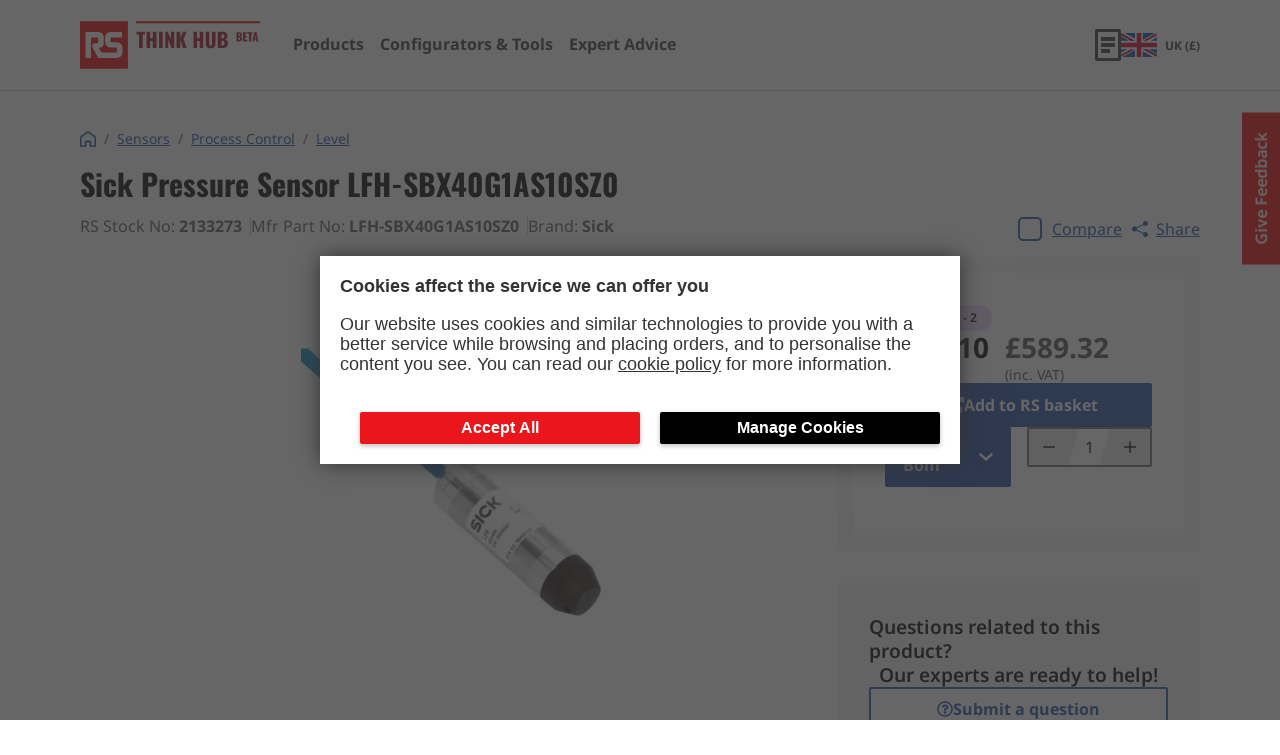

--- FILE ---
content_type: text/html; charset=utf-8
request_url: https://rs-thinkhub.com/product/sick-pressure-sensor-lfhsbx40g1as10sz0-2133273
body_size: 6892
content:
<!DOCTYPE html><html lang="en"><head><meta charSet="utf-8"/><meta name="viewport" content="width=device-width"/><link rel="preload" href="/_next/static/media/logo.f8fc0ee7.svg" as="image" fetchpriority="high"/><title>Pressure Sensor LFH-SBX40G1AS10SZ0</title><meta name="description" content="Technical specifications, datasheets, manuals and CAD files for Sick Level 2133273 LFH-SBX40G1AS10SZ0"/><meta property="og:title" content="Pressure Sensor LFH-SBX40G1AS10SZ0"/><meta property="og:site_name" content="RS Think Hub"/><meta property="og:url" content="https://rs-thinkhub.com/product/sick-pressure-sensor-lfhsbx40g1as10sz0-2133273"/><meta property="og:description" content="Technical specifications, datasheets, manuals and CAD files for Sick Level 2133273 LFH-SBX40G1AS10SZ0"/><meta property="og:type" content="article"/><meta property="og:image" content="http://media.rs-online.com/t_thumb/Y2133273-01.jpg"/><link rel="canonical" href="https://rs-thinkhub.com/product/sick-pressure-sensor-lfhsbx40g1as10sz0-2133273"/><link rel="preload" as="image" imageSrcSet="/_next/image?url=http%3A%2F%2Fmedia.rs-online.com%2Ft_large%2FY2133273-01.jpg&amp;w=384&amp;q=75 1x, /_next/image?url=http%3A%2F%2Fmedia.rs-online.com%2Ft_large%2FY2133273-01.jpg&amp;w=640&amp;q=75 2x" fetchpriority="high"/><meta name="next-head-count" content="13"/><script src="https://nexus.ensighten.com/rscomponents/ikp-prod/Bootstrap.js" async=""></script><script src="https://expertadvice.rs-thinkhub.com/hc/theming_assets/01J7NC9T2NV1HYCM0JFAWG01E2" async=""></script><meta name="google-site-verification" content="ZYO_i1GBoJLp1nxO9XtsrauKjlMWpRFSCVmKlBegxn4"/><link rel="icon" type="image/png" href="/favicon-32x32.png" sizes="32x32"/><link rel="icon" type="image/png" href="/favicon-16x16.png" sizes="16x16"/><link rel="preload" href="/_next/static/css/182a153aa10ec2f3.css" as="style"/><link rel="stylesheet" href="/_next/static/css/182a153aa10ec2f3.css" data-n-g=""/><link rel="preload" href="/_next/static/css/829a3e7e0b62c67a.css" as="style"/><link rel="stylesheet" href="/_next/static/css/829a3e7e0b62c67a.css" data-n-p=""/><link rel="preload" href="/_next/static/css/7e7fccdb920dfc4e.css" as="style"/><link rel="stylesheet" href="/_next/static/css/7e7fccdb920dfc4e.css" data-n-p=""/><noscript data-n-css=""></noscript><script defer="" nomodule="" src="/_next/static/chunks/polyfills-c67a75d1b6f99dc8.js"></script><script src="/_next/static/chunks/webpack-6ef43a8d4a395f49.js" defer=""></script><script src="/_next/static/chunks/framework-10fac88913917d91.js" defer=""></script><script src="/_next/static/chunks/main-eebebcd43bc09d7f.js" defer=""></script><script src="/_next/static/chunks/pages/_app-25274747d251b933.js" defer=""></script><script src="/_next/static/chunks/d7eeaac4-ebe4edb75a6c55d3.js" defer=""></script><script src="/_next/static/chunks/b5e6744d-bb6c4b1a179d2c98.js" defer=""></script><script src="/_next/static/chunks/554-deb3fa80518a55fb.js" defer=""></script><script src="/_next/static/chunks/844-053fb82b537c777b.js" defer=""></script><script src="/_next/static/chunks/946-346d3a11e7d60e4d.js" defer=""></script><script src="/_next/static/chunks/291-cd2f6056ed376774.js" defer=""></script><script src="/_next/static/chunks/pages/product/%5Bslug%5D-8a5ad33a9c8e19ef.js" defer=""></script><script src="/_next/static/LWKThytomtpE5u22jTETe/_buildManifest.js" defer=""></script><script src="/_next/static/LWKThytomtpE5u22jTETe/_ssgManifest.js" defer=""></script></head><body><div id="__next"><div class="Layout_layout__AU2d9"><header class="HeaderNew_header__EWBnQ HeaderNew_main__TbRCV"><div class="Container_container__8ym_K Container_lg__oAcgw HeaderNew_container__0LZmQ HeaderNew_containerBom__P4XHq"><a class="HeaderNew_link__tZ95g" href="/"><div class="HeaderNew_logoWrapper__TX9NR"><img alt="rs components" fetchpriority="high" decoding="async" data-nimg="fill" style="position:absolute;height:100%;width:100%;left:0;top:0;right:0;bottom:0;color:transparent" src="/_next/static/media/logo.f8fc0ee7.svg"/></div><p class="HeaderNew_logoTextWrapper__Df82O"><span class="HeaderNew_logoText__bM1Ip text-base md-text-xl">Think Hub</span><span class="HeaderNew_beta__v9fmC HeaderNew_mainBeta__GopcJ">Beta</span></p></a><nav aria-label="Main Navigation" class="MegaNav_meganav__vR_jw MegaNav_meganav--main__LnK32"><ul class="MegaNav_meganav__list-level-0__E8hNo"><li class="MegaNav_meganav__list-item__zapI1"><div class="MegaNav_meganav__item-inner__LYIry" data-testid="header-products-button"><a href="/product/[slug]"><span class="MegaNav_meganav__link--level-0__4LIn0 MegaNav_meganav__link__4EusH">Products</span></a></div></li><li class="MegaNav_meganav__list-item__zapI1"><div class="MegaNav_meganav__item-inner__LYIry" data-testid="header-digital-tools-button"><a href="/digital-tools"><span class="MegaNav_meganav__link--level-0__4LIn0 MegaNav_meganav__link__4EusH">Configurators &amp; Tools</span></a></div></li><li class="MegaNav_meganav__list-item__zapI1"><div class="MegaNav_meganav__item-inner__LYIry" data-testid="header-aae-button"><a href="/aae"><span class="MegaNav_meganav__link--level-0__4LIn0 MegaNav_meganav__link__4EusH">Expert Advice</span></a></div></li><li class="MegaNav_meganav__bom-divider__a_1h2"></li><li class="MegaNav_meganav__list-item__zapI1"><div class="MegaNav_meganav__item-inner__LYIry"><a class="MegaNav_meganav__bom-area__0kddI" href="/bom"><svg stroke="currentColor" fill="currentColor" stroke-width="0" viewBox="0 0 384 512" height="1em" width="1em" xmlns="http://www.w3.org/2000/svg"><path d="M336 0H48C21.49 0 0 21.49 0 48v464l192-112 192 112V48c0-26.51-21.49-48-48-48zm0 428.43l-144-84-144 84V54a6 6 0 0 1 6-6h276c3.314 0 6 2.683 6 5.996V428.43z"></path></svg>BOM area</a></div></li></ul></nav><div class="HeaderNew_header__right__8MJPy"><a class="HeaderNew_bomArea__eLCFd" href="/bom"><span class="HeaderNew_bomArea__eLCFd"><svg stroke="currentColor" fill="currentColor" stroke-width="0" viewBox="0 0 384 512" height="1em" width="1em" xmlns="http://www.w3.org/2000/svg"><path d="M336 0H48C21.49 0 0 21.49 0 48v464l192-112 192 112V48c0-26.51-21.49-48-48-48zm0 428.43l-144-84-144 84V54a6 6 0 0 1 6-6h276c3.314 0 6 2.683 6 5.996V428.43z"></path></svg>BOM</span></a><button aria-label="menu" class="HamburgerNew_hamburger__h_rh3 HamburgerNew_hamburgerSqueeze__1Ljh5 HeaderNew_hamburger__hE_Mw"><span class="HamburgerNew_hamburgerBox___8t_b"><span class="HamburgerNew_hamburgerInner__C51VU"></span></span></button></div></div><div class="HeaderNew_portal___ktCz" id="StartJourneyCTA"></div></header><main class="Layout_main__E16O_"><main class="Container_container__8ym_K Container_lg__oAcgw product_container__b_PmC"><div class="Grid_grid__8e_U7"><div class="Grid_column__da2ID Grid_column-sm-12__afLpm" style="--row-sm:auto;--row-md:auto;--row-lg:auto"><h1 class="Typography_h1__KwQuD Typography_left__wJdZ6 Typography_black__16kL3 text-3xl">Sick<!-- --> <!-- -->Pressure Sensor LFH-SBX40G1AS10SZ0</h1></div><div class="Grid_column__da2ID Grid_column-sm-12__afLpm Grid_column-lg-8__rmTtZ" style="--row-sm:auto;--row-md:auto;--row-lg:auto"><div class="Flex_flex__Bqvhj Flex_startA__GIbHG Flex_startJ__X1nGg undefined Flex_gap--spacing-10__YBq_o Flex_wrap__Yy_xp"><p class="Typography_p__Ovzqq Typography_left__wJdZ6 Typography_black__16kL3 ProductDetail_infoSectionText__RIJb2">RS Stock No: <strong>2133273</strong></p><p class="Typography_p__Ovzqq Typography_left__wJdZ6 Typography_black__16kL3 ProductDetail_infoSectionText__RIJb2">Mfr Part No: <strong>LFH-SBX40G1AS10SZ0</strong></p><p class="Typography_p__Ovzqq Typography_left__wJdZ6 Typography_black__16kL3 ProductDetail_infoSectionText__RIJb2">Brand: <strong>Sick</strong></p></div></div><div class="Grid_column__da2ID Grid_column-sm-12__afLpm Grid_column-lg-4__6389l" style="--row-sm:auto;--row-md:auto;--row-lg:auto"><div class="Flex_flex__Bqvhj Flex_centerA__4beD_ Flex_startJ__X1nGg undefined Flex_gap--spacing-10__YBq_o Flex_wrap__Yy_xp ProductDetail_compare__ObOO_"><label class="CompareCheckbox_label__PbbBy CompareCheckbox_small-size__AT4Kt"><input class="CompareCheckbox_input__y_7V9" type="checkbox" autoComplete="off"/><div class="CompareCheckbox_box__EXbzk"><svg stroke="currentColor" fill="currentColor" stroke-width="0" version="1.1" viewBox="0 0 16 16" class="CompareCheckbox_icon__EFUZ2" height="1em" width="1em" xmlns="http://www.w3.org/2000/svg"><path d="M13.5 2l-7.5 7.5-3.5-3.5-2.5 2.5 6 6 10-10z"></path></svg></div><span class="CompareCheckbox_textWrapper___pWLG">Compare</span></label><button class="NavigatorShare_share-btn__GHCPr NavigatorShare_share-btn--blue__eU_Ov NavigatorShare_share-btn--no-children__O0zXF NavigatorShare_share-btn--underline__KBTmS" title="Copy url to clipboard"><svg stroke="currentColor" fill="currentColor" stroke-width="0" viewBox="0 0 16 16" height="1em" width="1em" xmlns="http://www.w3.org/2000/svg"><path d="M11 2.5a2.5 2.5 0 1 1 .603 1.628l-6.718 3.12a2.499 2.499 0 0 1 0 1.504l6.718 3.12a2.5 2.5 0 1 1-.488.876l-6.718-3.12a2.5 2.5 0 1 1 0-3.256l6.718-3.12A2.5 2.5 0 0 1 11 2.5z"></path></svg> Share</button></div></div><div class="Grid_column__da2ID Grid_column-sm-12__afLpm Grid_column-lg-8__rmTtZ" style="--row-sm:auto;--row-md:auto;--row-lg:auto"><div class="Flex_flex__Bqvhj Flex_startA__GIbHG Flex_centerJ__lS8hW"><img alt="Pressure Sensor LFH-SBX40G1AS10SZ0" fetchpriority="high" width="300" height="450" decoding="async" data-nimg="1" style="color:transparent;object-fit:contain" srcSet="/_next/image?url=http%3A%2F%2Fmedia.rs-online.com%2Ft_large%2FY2133273-01.jpg&amp;w=384&amp;q=75 1x, /_next/image?url=http%3A%2F%2Fmedia.rs-online.com%2Ft_large%2FY2133273-01.jpg&amp;w=640&amp;q=75 2x" src="/_next/image?url=http%3A%2F%2Fmedia.rs-online.com%2Ft_large%2FY2133273-01.jpg&amp;w=640&amp;q=75"/></div></div><section class="Grid_column__da2ID Grid_column-sm-12__afLpm Grid_column-lg-4__6389l" style="--row-sm:auto;--row-md:auto;--row-lg:auto"><div class="Flex_flex__Bqvhj Flex_startA__GIbHG Flex_startJ__X1nGg Flex_column__wQUBU Flex_gap--spacing-20__VBo2t ProductDetail_textWrapper__UvHa5"><div class="StockLozenge_stock-lozenge__QAdau"><span class="StockLozenge_stock-lozenge__circle__M8udf StockLozenge_stock-lozenge__circle--fill__HeyTV"></span><span><span class="StockLozenge_stock-lozenge__text__x_GhM StockLozenge_stock-lozenge__text--bold__AP588">In stock - 2</span></span></div><div class="Flex_flex__Bqvhj Flex_startA__GIbHG Flex_spaceBetweenJ__mSd40 ProductPrice_productPrice__fYmWp"><div class="Flex_flex__Bqvhj Flex_startA__GIbHG Flex_startJ__X1nGg Flex_column__wQUBU"><span class="ProductPrice_priceAmount__w9iIX ProductPrice_medium__enjJT ProductPrice_first___lvC5">£491.10</span><span class="ProductPrice_priceTaxInfo__z_GCn ProductPrice_medium__enjJT">(exc. VAT)</span></div><div class="Flex_flex__Bqvhj Flex_startA__GIbHG Flex_startJ__X1nGg Flex_column__wQUBU ProductPrice_priceIncTax__OiTGh"><span class="ProductPrice_priceAmount__w9iIX ProductPrice_medium__enjJT">£589.32</span><span class="ProductPrice_priceTaxInfo__z_GCn ProductPrice_medium__enjJT">(inc. VAT)</span></div></div><a class="IonButton_o-ion-button__hHhtp IonButton_o-ion-button--solid__yUdzt IonButton_o-ion-button--blue__s0A7A IonButton_o-ion-button--full__zli3g BuyFromRSButton_button__8esmD undefined" target="_blank" rel="noopener noreferrer" href="https://uk.rs-online.com/p/thinkhub/2133273?cm_mmc=UK-RSBRND-_-THNKHB-_-Aug-23-_-Buy_from_RS" data-testid="buy-from-rs-link" as="a" width="full"><svg stroke="currentColor" fill="currentColor" stroke-width="0" viewBox="0 0 512 512" class="BuyFromRSButton_icon__HsIc_" height="1em" width="1em" xmlns="http://www.w3.org/2000/svg"><path d="M432,320H400a16,16,0,0,0-16,16V448H64V128H208a16,16,0,0,0,16-16V80a16,16,0,0,0-16-16H48A48,48,0,0,0,0,112V464a48,48,0,0,0,48,48H400a48,48,0,0,0,48-48V336A16,16,0,0,0,432,320ZM488,0h-128c-21.37,0-32.05,25.91-17,41l35.73,35.73L135,320.37a24,24,0,0,0,0,34L157.67,377a24,24,0,0,0,34,0L435.28,133.32,471,169c15,15,41,4.5,41-17V24A24,24,0,0,0,488,0Z"></path></svg><span>Add to RS basket</span></a><div class="ProductAddToBom_product-add-to-bom__s7rEj"><div class="ProductAddToBom_product-add-to-bom__add__ffZ94"><button variant="solid" hue="blue" class="IonButton_o-ion-button__hHhtp IonButton_o-ion-button--solid__yUdzt IonButton_o-ion-button--blue__s0A7A">Add to Bom <svg stroke="currentColor" fill="currentColor" stroke-width="0" viewBox="0 0 448 512" height="1em" width="1em" xmlns="http://www.w3.org/2000/svg"><path d="M207.029 381.476L12.686 187.132c-9.373-9.373-9.373-24.569 0-33.941l22.667-22.667c9.357-9.357 24.522-9.375 33.901-.04L224 284.505l154.745-154.021c9.379-9.335 24.544-9.317 33.901.04l22.667 22.667c9.373 9.373 9.373 24.569 0 33.941L240.971 381.476c-9.373 9.372-24.569 9.372-33.942 0z"></path></svg></button><div class="BomQuantity_bom-quantity__uxQW4"><button class="BomQuantity_bom-quantity__plus-btn__PW_Uw" title="Decrement quantity" aria-label="Decrement quantity"><svg stroke="currentColor" fill="currentColor" stroke-width="0" viewBox="0 0 16 16" height="1em" width="1em" xmlns="http://www.w3.org/2000/svg"><path d="M4 8a.5.5 0 0 1 .5-.5h7a.5.5 0 0 1 0 1h-7A.5.5 0 0 1 4 8z"></path></svg></button><span class="BomQuantity_bom-quantity__field__61sed">1</span><button class="BomQuantity_bom-quantity__minus-btn__U05Ov" title="Increment quantity" aria-label="Increment quantity"><svg stroke="currentColor" fill="currentColor" stroke-width="0" viewBox="0 0 16 16" height="1em" width="1em" xmlns="http://www.w3.org/2000/svg"><path d="M8 4a.5.5 0 0 1 .5.5v3h3a.5.5 0 0 1 0 1h-3v3a.5.5 0 0 1-1 0v-3h-3a.5.5 0 0 1 0-1h3v-3A.5.5 0 0 1 8 4z"></path></svg></button></div></div></div></div><article class="Flex_flex__Bqvhj Flex_centerA__4beD_ Flex_startJ__X1nGg Flex_column__wQUBU BomAAE_bom-aae__0el04"><p class="BomAAE_bom-aae__text__BOMh2">Questions related to this product?</p><p class="BomAAE_bom-aae__text__BOMh2">Our experts are ready to help!</p><a class="BomAAE_bom-aae__submit__fbaom" href="https://expertadvice.rs-thinkhub.com/hc/en-gb/requests/new"><button variant="outline" class="IonButton_o-ion-button__hHhtp IonButton_o-ion-button--outline__nrkji IonButton_o-ion-button--blue__s0A7A"><svg stroke="currentColor" fill="currentColor" stroke-width="0" viewBox="0 0 512 512" height="1em" width="1em" xmlns="http://www.w3.org/2000/svg"><path d="M256 8C119.043 8 8 119.083 8 256c0 136.997 111.043 248 248 248s248-111.003 248-248C504 119.083 392.957 8 256 8zm0 448c-110.532 0-200-89.431-200-200 0-110.495 89.472-200 200-200 110.491 0 200 89.471 200 200 0 110.53-89.431 200-200 200zm107.244-255.2c0 67.052-72.421 68.084-72.421 92.863V300c0 6.627-5.373 12-12 12h-45.647c-6.627 0-12-5.373-12-12v-8.659c0-35.745 27.1-50.034 47.579-61.516 17.561-9.845 28.324-16.541 28.324-29.579 0-17.246-21.999-28.693-39.784-28.693-23.189 0-33.894 10.977-48.942 29.969-4.057 5.12-11.46 6.071-16.666 2.124l-27.824-21.098c-5.107-3.872-6.251-11.066-2.644-16.363C184.846 131.491 214.94 112 261.794 112c49.071 0 101.45 38.304 101.45 88.8zM298 368c0 23.159-18.841 42-42 42s-42-18.841-42-42 18.841-42 42-42 42 18.841 42 42z"></path></svg>Submit a question</button></a></article></section></div><section class="DMSTechnicalAsset_section__UZTqM"><h2 class="DMSTechnicalAsset_title__JKLz7">Technical Assets</h2><ul class="DMSTechnicalAsset_list__xcFcT"><li class="DMSTechnicalAsset_item__dEu7B"><svg stroke="currentColor" fill="currentColor" stroke-width="0" viewBox="0 0 384 512" class="DMSTechnicalAsset_icon__Qw0jR" height="1em" width="1em" xmlns="http://www.w3.org/2000/svg"><path d="M369.9 97.9L286 14C277 5 264.8-.1 252.1-.1H48C21.5 0 0 21.5 0 48v416c0 26.5 21.5 48 48 48h288c26.5 0 48-21.5 48-48V131.9c0-12.7-5.1-25-14.1-34zM332.1 128H256V51.9l76.1 76.1zM48 464V48h160v104c0 13.3 10.7 24 24 24h104v288H48z"></path></svg><a class="DMSTechnicalAsset_link__l_MXR" href="https://docs.rs-online.com/38b9/A700000007328544.pdf" target="_blank" rel="noopener noreferrer">Datasheet - LFH-SBX40G1AS10SZ0</a></li></ul></section><article class="TechnicalSpecification_technical-specifications__AtQMu"><h2 class="TechnicalSpecification_title__3US13">Technical Specifications</h2><div class="TechnicalSpecification_expandableWrapper__PSQJo TechnicalSpecification_collapsedWrapper__gj8Gp" data-testid="tech-spec-wrapper"><table class="TechnicalSpecification_table__msW5d"><thead class="TechnicalSpecification_thead__z_Jho"><tr><th>Attribute</th><th>Value</th></tr></thead><tbody class="TechnicalSpecification_tbody__sAB0m" data-testid="tech-spec-tbody"><tr><td>Mounting Type</td><td>Cable Suspension</td></tr><tr><td>Thread Size</td><td>4000</td></tr><tr><td>Housing Material</td><td>30</td></tr><tr><td>Output Type</td><td></td></tr><tr><td>Maximum Operating Temperature</td><td>50</td></tr><tr><td>Minimum Operating Temperature</td><td></td></tr><tr><td>Manufacturer</td><td>Sick</td></tr><tr><td>Series</td><td>-10 °C</td></tr><tr><td>Maximum Pressure Reading</td><td>0.4</td></tr><tr><td>Sensor Type</td><td>Pressure</td></tr><tr><td>Hazardous Area Certification</td><td></td></tr><tr><td>Standards/Approvals</td><td></td></tr><tr><td>Gasket Material</td><td></td></tr><tr><td>Brand</td><td>Sick</td></tr><tr><td>Supply Voltage DC Max</td><td>25 V</td></tr><tr><td>Sensing Distance Max</td><td>10000 mm</td></tr><tr><td>Operating Temperature</td><td></td></tr><tr><td>Communication Interface</td><td></td></tr><tr><td>Process Connection</td><td></td></tr><tr><td>For Use With</td><td>LFH</td></tr><tr><td>Maximum Switching Current</td><td></td></tr><tr><td>Cable Length</td><td>CE Certified</td></tr><tr><td>Supply Voltage AC Max</td><td>Stainless Steel</td></tr></tbody></table><div class="TechnicalSpecification_fade__AK_Nt"></div></div><div class="TechnicalSpecification_btnWrapper__4lhS0"><button class="TechnicalSpecification_technicalSpecificationCollapseBtn__At0hd" data-testid="see-more-btn">See more</button></div></article><article><h2 class="Typography_h2__RYe9o Typography_bold__yJ3Is Typography_left__wJdZ6 Typography_black__16kL3 SimilarProducts_title__ACsaL text-3xl">Similar products</h2><p class="Typography_p__Ovzqq Typography_left__wJdZ6 Typography_black__16kL3 SimilarProducts_description__nekUS">Discover products which meet the same requirements in terms of sensing technology, protection level, detection range and key electrical properties.</p></article></main></main><footer class="Footer_footer__3nzP5"><img alt="sensors background" loading="lazy" decoding="async" data-nimg="fill" style="position:absolute;height:100%;width:100%;left:0;top:0;right:0;bottom:0;object-fit:cover;color:transparent" sizes="100vw" srcSet="/_next/image?url=%2F_next%2Fstatic%2Fmedia%2Fhero-bg.c4229ed8.png&amp;w=640&amp;q=90 640w, /_next/image?url=%2F_next%2Fstatic%2Fmedia%2Fhero-bg.c4229ed8.png&amp;w=750&amp;q=90 750w, /_next/image?url=%2F_next%2Fstatic%2Fmedia%2Fhero-bg.c4229ed8.png&amp;w=828&amp;q=90 828w, /_next/image?url=%2F_next%2Fstatic%2Fmedia%2Fhero-bg.c4229ed8.png&amp;w=1080&amp;q=90 1080w, /_next/image?url=%2F_next%2Fstatic%2Fmedia%2Fhero-bg.c4229ed8.png&amp;w=1200&amp;q=90 1200w, /_next/image?url=%2F_next%2Fstatic%2Fmedia%2Fhero-bg.c4229ed8.png&amp;w=1920&amp;q=90 1920w, /_next/image?url=%2F_next%2Fstatic%2Fmedia%2Fhero-bg.c4229ed8.png&amp;w=2048&amp;q=90 2048w, /_next/image?url=%2F_next%2Fstatic%2Fmedia%2Fhero-bg.c4229ed8.png&amp;w=3840&amp;q=90 3840w" src="/_next/image?url=%2F_next%2Fstatic%2Fmedia%2Fhero-bg.c4229ed8.png&amp;w=3840&amp;q=90"/><div class="Container_container__8ym_K Container_lg__oAcgw Footer_container__uNJb1"><div class="Grid_grid__8e_U7"><div class="Grid_column__da2ID Grid_column-sm-12__afLpm" style="--row-sm:auto;--row-md:auto;--row-lg:auto"><nav class="Footer_legalLinks__C2mYm"><a class="Footer_legalLink__USElc" href="/cookie-policy">Cookie Policy</a><a class="Footer_legalLink__USElc" href="/privacy-policy">Privacy Policy</a><a class="Footer_legalLink__USElc" href="/terms-and-conditions">Terms and Conditions</a></nav></div><div class="Grid_column__da2ID Grid_column-sm-12__afLpm" style="--row-sm:auto;--row-md:auto;--row-lg:auto"><p class="Footer_copyText__I7wk1 text-xs md-text-sm">© RS Components Ltd. Birchington Road, Corby, Northants, NN17 9RS, UK</p></div></div></div></footer><div class="Toastify"></div></div></div><script id="__NEXT_DATA__" type="application/json">{"props":{"pageProps":{"dehydratedState":{"mutations":[],"queries":[{"state":{"data":{"id":"2133273","categoryId":"2b985981-3030-4e06-ae67-d1ad7383f966","categoryName":"Level","name":"Pressure Sensor LFH-SBX40G1AS10SZ0","brand":"Sick","price":491.1000061035156,"currency":"GBP","stock":2,"description":null,"manufacturerPartNr":"LFH-SBX40G1AS10SZ0","techDocumentation":null,"image":"http://media.rs-online.com/t_large/Y2133273-01.jpg","thumbnail":"http://media.rs-online.com/t_thumb/Y2133273-01.jpg","assets":{"datasheets":[{"uri":"https://assets.rs-thinkhub.com/assets/2133273/datasheets/2133273-Datasheet-1.pdf","name":"2133273-Datasheet-1.pdf","format":"pdf","type":"datasheets"},{"uri":"https://assets.rs-thinkhub.com/assets/2133273/2133273-datasheets.zip","name":"download_all","format":".zip","type":"datasheets"}],"certifications":[{"uri":"https://assets.rs-thinkhub.com/assets/2133273/certifications/2133273-Certificate-2.pdf","name":"2133273-Certificate-2.pdf","format":"pdf","type":"certifications"},{"uri":"https://assets.rs-thinkhub.com/assets/2133273/certifications/2133273-Declaration_Of_Conformity-2.pdf","name":"2133273-Declaration_Of_Conformity-2.pdf","format":"pdf","type":"certifications"},{"uri":"https://assets.rs-thinkhub.com/assets/2133273/certifications/2133273-Certificate-1.pdf","name":"2133273-Certificate-1.pdf","format":"pdf","type":"certifications"},{"uri":"https://assets.rs-thinkhub.com/assets/2133273/certifications/2133273-Declaration_Of_Conformity-1.pdf","name":"2133273-Declaration_Of_Conformity-1.pdf","format":"pdf","type":"certifications"},{"uri":"https://assets.rs-thinkhub.com/assets/2133273/2133273-certifications.zip","name":"download_all","format":".zip","type":"certifications"}],"manuals":[{"uri":"https://assets.rs-thinkhub.com/assets/2133273/manuals/2133273-Manual-1.pdf","name":"2133273-Manual-1.pdf","format":"pdf","type":"manuals"},{"uri":"https://assets.rs-thinkhub.com/assets/2133273/manuals/2133273-Manual-2.pdf","name":"2133273-Manual-2.pdf","format":"pdf","type":"manuals"},{"uri":"https://assets.rs-thinkhub.com/assets/2133273/manuals/2133273-Manual-3.pdf","name":"2133273-Manual-3.pdf","format":"pdf","type":"manuals"},{"uri":"https://assets.rs-thinkhub.com/assets/2133273/2133273-manuals.zip","name":"download_all","format":".zip","type":"manuals"}]},"ungroupedAttributes":[{"label":"Manufacturer","values":["Sick"]},{"label":"Series","values":["-10 °C"]},{"label":"Maximum Pressure Reading","values":["0.4"]},{"label":"Sensor Type","values":["Pressure"]},{"label":"Hazardous Area Certification","values":[""]},{"label":"Standards/Approvals","values":[""]},{"label":"Gasket Material","values":[""]},{"label":"Brand","values":["Sick"]},{"label":"Supply Voltage DC Max","values":["25 V"]},{"label":"Sensing Distance Max","values":["10000 mm"]},{"label":"Operating Temperature","values":[""]},{"label":"Communication Interface","values":[""]},{"label":"Process Connection","values":[""]},{"label":"For Use With","values":["LFH"]},{"label":"Maximum Switching Current","values":[""]},{"label":"Cable Length","values":["CE Certified"]},{"label":"Supply Voltage AC Max","values":["Stainless Steel"]}],"groupedAttributes":[{"label":"Mechanical Specifications","attributes":[{"label":"Mounting Type","values":["Cable Suspension"]},{"label":"Thread Size","values":["4000"]},{"label":"Housing Material","values":["30"]}]},{"label":"Technical Features","attributes":[{"label":"Output Type","values":[""]},{"label":"Maximum Operating Temperature","values":["50"]},{"label":"Minimum Operating Temperature","values":[""]}]}],"downloadAllAssetsUri":"https://assets.rs-thinkhub.com/assets/2133273/2133273-all-assets.zip"},"dataUpdateCount":1,"dataUpdatedAt":1768427410608,"error":null,"errorUpdateCount":0,"errorUpdatedAt":0,"fetchFailureCount":0,"fetchMeta":null,"isFetching":false,"isInvalidated":false,"isPaused":false,"status":"success"},"queryKey":["product","2133273"],"queryHash":"[\"product\",\"2133273\"]"}]},"product":{"id":"2133273","categoryId":"2b985981-3030-4e06-ae67-d1ad7383f966","categoryName":"Level","name":"Pressure Sensor LFH-SBX40G1AS10SZ0","brand":"Sick","price":491.1000061035156,"currency":"GBP","stock":2,"description":null,"manufacturerPartNr":"LFH-SBX40G1AS10SZ0","techDocumentation":null,"image":"http://media.rs-online.com/t_large/Y2133273-01.jpg","thumbnail":"http://media.rs-online.com/t_thumb/Y2133273-01.jpg","assets":{"datasheets":[{"uri":"https://assets.rs-thinkhub.com/assets/2133273/datasheets/2133273-Datasheet-1.pdf","name":"2133273-Datasheet-1.pdf","format":"pdf","type":"datasheets"},{"uri":"https://assets.rs-thinkhub.com/assets/2133273/2133273-datasheets.zip","name":"download_all","format":".zip","type":"datasheets"}],"certifications":[{"uri":"https://assets.rs-thinkhub.com/assets/2133273/certifications/2133273-Certificate-2.pdf","name":"2133273-Certificate-2.pdf","format":"pdf","type":"certifications"},{"uri":"https://assets.rs-thinkhub.com/assets/2133273/certifications/2133273-Declaration_Of_Conformity-2.pdf","name":"2133273-Declaration_Of_Conformity-2.pdf","format":"pdf","type":"certifications"},{"uri":"https://assets.rs-thinkhub.com/assets/2133273/certifications/2133273-Certificate-1.pdf","name":"2133273-Certificate-1.pdf","format":"pdf","type":"certifications"},{"uri":"https://assets.rs-thinkhub.com/assets/2133273/certifications/2133273-Declaration_Of_Conformity-1.pdf","name":"2133273-Declaration_Of_Conformity-1.pdf","format":"pdf","type":"certifications"},{"uri":"https://assets.rs-thinkhub.com/assets/2133273/2133273-certifications.zip","name":"download_all","format":".zip","type":"certifications"}],"manuals":[{"uri":"https://assets.rs-thinkhub.com/assets/2133273/manuals/2133273-Manual-1.pdf","name":"2133273-Manual-1.pdf","format":"pdf","type":"manuals"},{"uri":"https://assets.rs-thinkhub.com/assets/2133273/manuals/2133273-Manual-2.pdf","name":"2133273-Manual-2.pdf","format":"pdf","type":"manuals"},{"uri":"https://assets.rs-thinkhub.com/assets/2133273/manuals/2133273-Manual-3.pdf","name":"2133273-Manual-3.pdf","format":"pdf","type":"manuals"},{"uri":"https://assets.rs-thinkhub.com/assets/2133273/2133273-manuals.zip","name":"download_all","format":".zip","type":"manuals"}]},"ungroupedAttributes":[{"label":"Manufacturer","values":["Sick"]},{"label":"Series","values":["-10 °C"]},{"label":"Maximum Pressure Reading","values":["0.4"]},{"label":"Sensor Type","values":["Pressure"]},{"label":"Hazardous Area Certification","values":[""]},{"label":"Standards/Approvals","values":[""]},{"label":"Gasket Material","values":[""]},{"label":"Brand","values":["Sick"]},{"label":"Supply Voltage DC Max","values":["25 V"]},{"label":"Sensing Distance Max","values":["10000 mm"]},{"label":"Operating Temperature","values":[""]},{"label":"Communication Interface","values":[""]},{"label":"Process Connection","values":[""]},{"label":"For Use With","values":["LFH"]},{"label":"Maximum Switching Current","values":[""]},{"label":"Cable Length","values":["CE Certified"]},{"label":"Supply Voltage AC Max","values":["Stainless Steel"]}],"groupedAttributes":[{"label":"Mechanical Specifications","attributes":[{"label":"Mounting Type","values":["Cable Suspension"]},{"label":"Thread Size","values":["4000"]},{"label":"Housing Material","values":["30"]}]},{"label":"Technical Features","attributes":[{"label":"Output Type","values":[""]},{"label":"Maximum Operating Temperature","values":["50"]},{"label":"Minimum Operating Temperature","values":[""]}]}],"downloadAllAssetsUri":"https://assets.rs-thinkhub.com/assets/2133273/2133273-all-assets.zip"},"productDocs":null,"dmsAssets":[{"title":"Datasheet - LFH-SBX40G1AS10SZ0","type":"data_sheet","url":"https://docs.rs-online.com/38b9/A700000007328544.pdf","languages":["en"]}]},"__N_SSP":true},"page":"/product/[slug]","query":{"slug":"sick-pressure-sensor-lfhsbx40g1as10sz0-2133273"},"buildId":"LWKThytomtpE5u22jTETe","isFallback":false,"isExperimentalCompile":false,"gssp":true,"locale":"en","locales":["en"],"defaultLocale":"en","scriptLoader":[]}</script></body></html>

--- FILE ---
content_type: text/css; charset=UTF-8
request_url: https://rs-thinkhub.com/_next/static/css/182a153aa10ec2f3.css
body_size: 29401
content:
@keyframes react-loading-skeleton{to{transform:translateX(100%)}}.react-loading-skeleton{--base-color:#ebebeb;--highlight-color:#f5f5f5;--animation-duration:1.5s;--animation-direction:normal;--pseudo-element-display:block;background-color:var(--base-color);width:100%;border-radius:.25rem;display:inline-flex;line-height:1;position:relative;-webkit-user-select:none;-moz-user-select:none;user-select:none;overflow:hidden}.react-loading-skeleton:after{content:" ";display:var(--pseudo-element-display);position:absolute;top:0;left:0;right:0;height:100%;background-repeat:no-repeat;background-image:linear-gradient(90deg,var(--base-color),var(--highlight-color),var(--base-color));transform:translateX(-100%);animation-name:react-loading-skeleton;animation-direction:var(--animation-direction);animation-duration:var(--animation-duration);animation-timing-function:ease-in-out;animation-iteration-count:infinite}@media (prefers-reduced-motion){.react-loading-skeleton{--pseudo-element-display:none}}*,:after,:before{box-sizing:border-box}blockquote,dd,dl,figure,h1,h2,h3,h4,h5,h6,p{margin:0}ol,ul{list-style:none}menu,ol,ul{padding:0;margin:0}html:focus-within{scroll-behavior:smooth}body{line-height:1.15;font-size:1.6rem;text-rendering:optimizeSpeed}a:not([class]){-webkit-text-decoration-skip:ink;text-decoration-skip-ink:auto}img,picture{display:block;max-width:100%}button,input,select,textarea{margin:0;padding:0;font:inherit;font-size:100%;line-height:1.15;font-family:inherit}button{cursor:pointer}@media(prefers-reduced-motion:reduce){html:focus-within{scroll-behavior:auto}*,:after,:before{animation-duration:.01ms!important;animation-iteration-count:1!important;transition-duration:.01ms!important;scroll-behavior:auto!important}}a{color:inherit;text-decoration:none}.mb-0{margin-bottom:0}.mr-2{margin-right:8px}.mb-3{margin-bottom:12px}.mb-4{margin-bottom:16px}.mb-5{margin-bottom:20px}.mb-6{margin-bottom:24px}.mb-8{margin-bottom:32px}.mb-10{margin-bottom:40px}.mb-15{margin-bottom:60px}.m-auto{margin:auto}.mt-auto{margin-top:auto}.p-4{padding:16px}.py-8{padding-top:32px;padding-bottom:32px}.py-15{padding-top:60px;padding-bottom:60px}@media (min-width:670px){.md\:py-20{padding-top:80px;padding-bottom:80px}}@media (min-width:1020px){.lg\:py-24{padding-top:96px;padding-bottom:96px}}.text-primary{color:var(--rs-red)}.hidden{display:none}@media (min-width:670px){.md\:inline{display:inline}}.relative{position:relative}.text-xs{font-size:.75rem;line-height:1rem}@media (min-width:670px){.md-text-xs{font-size:.75rem;line-height:1rem}}@media (min-width:1020px){.lg-text-xs{font-size:.75rem;line-height:1rem}}.text-sm{font-size:.875rem;line-height:1.25rem}@media (min-width:670px){.md-text-sm{font-size:.875rem;line-height:1.25rem}}@media (min-width:1020px){.lg-text-sm{font-size:.875rem;line-height:1.25rem}}.text-base{font-size:1rem;line-height:1.5rem}@media (min-width:670px){.md-text-base{font-size:1rem;line-height:1.5rem}}@media (min-width:1020px){.lg-text-base{font-size:1rem;line-height:1.5rem}}.text-lg{font-size:1.125rem;line-height:1.75rem}@media (min-width:670px){.md-text-lg{font-size:1.125rem;line-height:1.75rem}}@media (min-width:1020px){.lg-text-lg{font-size:1.125rem;line-height:1.75rem}}.text-xl{font-size:1.25rem}@media (min-width:670px){.md-text-xl{font-size:1.25rem}}@media (min-width:1020px){.lg-text-xl{font-size:1.25rem}}.text-2xl{font-size:1.5rem}@media (min-width:670px){.md-text-2xl{font-size:1.5rem}}@media (min-width:1020px){.lg-text-2xl{font-size:1.5rem}}.text-3xl{font-size:1.875rem}@media (min-width:670px){.md-text-3xl{font-size:1.875rem}}@media (min-width:1020px){.lg-text-3xl{font-size:1.875rem}}.text-4xl{font-size:2.25rem}@media (min-width:670px){.md-text-4xl{font-size:2.25rem}}@media (min-width:1020px){.lg-text-4xl{font-size:2.25rem}}.text-5xl{font-size:3rem}@media (min-width:670px){.md-text-5xl{font-size:3rem}}@media (min-width:1020px){.lg-text-5xl{font-size:3rem}}.text-6xl{font-size:3.75rem}@media (min-width:670px){.md-text-6xl{font-size:3.75rem}}@media (min-width:1020px){.lg-text-6xl{font-size:3.75rem}}.text-7xl{font-size:4.5rem}@media (min-width:670px){.md-text-7xl{font-size:4.5rem}}@media (min-width:1020px){.lg-text-7xl{font-size:4.5rem}}.text-8xl{font-size:6rem}@media (min-width:670px){.md-text-8xl{font-size:6rem}}@media (min-width:1020px){.lg-text-8xl{font-size:6rem}}.text-9xl{font-size:8rem}@media (min-width:670px){.md-text-9xl{font-size:8rem}}@media (min-width:1020px){.lg-text-9xl{font-size:8rem}}@font-face{font-family:Noto Sans;font-style:normal;font-weight:400;font-display:swap;src:local(""),url(/fonts/noto-sans-v27-latin-regular.woff2) format("woff2"),url(/fonts/noto-sans-v27-latin-regular.woff) format("woff")}@font-face{font-family:Noto Sans;font-style:normal;font-weight:600;font-display:swap;src:local(""),url(/fonts/noto-sans-v27-latin-600.woff2) format("woff2"),url(/fonts/noto-sans-v27-latin-600.woff) format("woff")}@font-face{font-family:Noto Sans;font-style:normal;font-weight:700;font-display:swap;src:local(""),url(/fonts/noto-sans-v27-latin-700.woff2) format("woff2"),url(/fonts/noto-sans-v27-latin-700.woff) format("woff")}@font-face{font-family:Oswald;font-style:normal;font-weight:700;font-display:swap;src:local(""),url(/fonts/oswald-v49-latin-700.woff2) format("woff2"),url(/fonts/oswald-v49-latin-700.woff) format("woff")}:root{--rs-red:#ef0000;--rs-black:#000;--rs-white:#fff;--rs-red-10:#a00f28;--rs-red-10-rgba:160,15,40;--rs-red-20:#ff8383;--rs-red-30:#32000f;--rs-grey-10:#f5f5f5;--rs-grey-20:#ededed;--rs-grey-30:#dadada;--rs-grey-40:#c8c8c8;--rs-grey-50:#595959;--ramps-blue-200:#cdf;--ramps-blue-400:#4e75c3;--ramps-blue-600:#214ea8;--ramps-blue-800:#012a7a;--ramps-yellow-500:#e70;--ramps-yellow-50:#ffdebd;--ramps-teal-50:#d0fbfb;--ramps-teal-500:#084f4f;--ramps-green-50:#d2f9d4;--ramps-green-500:#357830;--ramps-violet:#e8d6ff;--ramps-purple:#5c22a7;--gradient-dark:#a40e32;--gradient-light:#ff6262;--focus-highlight:#ff9f3f;--focus-text:#1f1f1f;--sys-red:#b5233d;--sys-green:#02874f;--sys-green-rgba:2,135,79;--sys-orange:#ff8a15;--sys-orange-rgba:255,138,21;--custom--grey:#4f4f4f;--viewport:"vps";--container-padding-vps:20px;--container-padding-vpm:40px;--container-padding-vpl:80px;--md-container-max-width:1040px;--lg-container-max-width:1440px;--default-container-max-width:var(--lg-container-max-width);--default-container-max-content-width:calc(var(--default-container-max-width) - 2 * var(--container-padding-vpl));--header-content-height:90px;--header-z-index:2;--comparison-tray-z-index:var(--header-z-index);--primary-filter-dialog-z-index:calc(var(--header-z-index) - 1);--modal-dialog-z-index:calc(var(--header-z-index) + 1)}@media (min-width:670px){:root{--viewport:"vpm"}}@media (min-width:1020px){:root{--viewport:"vpl"}}body,html{padding:0;margin:0;font-family:Noto Sans,sans-serif;height:100%;font-size:1rem}html{block-size:100%}h1,h2,h3{font-family:oswald}#__next{height:100%;display:flex;flex-direction:column}.ReactModal__Overlay{opacity:0;transform:translate3d(0,-25px,0);height:calc(100% + 25px);transition:opacity .2s ease-in-out,transform .35s ease-in-out}.ReactModal__Overlay--after-open{opacity:1;transform:translateZ(0)}.ReactModal__Overlay--before-close{opacity:0;transform:translate3d(0,-25px,0)}.ReactModal__Content{top:40px;bottom:40px}#updateCookies{border:none;font-weight:600;background:transparent;color:var(--rs-red)}.react-pdf__Page__canvas{margin:0 auto}.react-pdf__Page__annotations.annotationLayer{display:none}.splide button.is-active{background:var(--ramps-blue-600)}@media only screen and (max-width:767px){html #ensNotifyBanner .ensBannerContainer{bottom:150px!important;position:absolute!important}body .ensModal{padding:10px;padding-bottom:150px!important}}.Button_o-button__TVKYC{cursor:pointer;display:inline-flex;align-items:center;justify-content:center;text-align:center;white-space:nowrap;-webkit-user-select:none;-moz-user-select:none;user-select:none;line-height:1.5;font-weight:600;padding:8px 28px;border-radius:100px;transition:color .15s ease-in-out,background-color .15s ease-in-out,border-color .15s ease-in-out,box-shadow .15s ease-in-out;border-width:2px;border-style:solid}.Button_o-button--iconBefore__Q_FAW{padding-left:16px}.Button_o-button--iconBefore__Q_FAW svg{margin-right:8px}.Button_o-button--iconAfter__PojnN{padding-right:16px}.Button_o-button--iconAfter__PojnN svg{margin-left:8px}.Button_o-button--primary__sX_3H{background-color:var(--rs-black);color:var(--rs-white);border-color:transparent}.Button_o-button--primary__sX_3H:hover{background-color:var(--rs-red-10)}.Button_o-button--primary__sX_3H.Button_o-button--loading__US4T8,.Button_o-button--primary__sX_3H:disabled{background-color:var(--rs-grey-30);color:rgba(0,0,0,.4)}.Button_o-button--primary__sX_3H.Button_o-button--inverted__Q4_yY{background-color:var(--rs-white);color:var(--rs-black);border-color:var(--rs-white)}.Button_o-button--secondary__L_y_x{background-color:transparent;color:var(--rs-black);border-color:var(--rs-black)}.Button_o-button--secondary__L_y_x.Button_o-button--inverted__Q4_yY{color:var(--rs-white);border-color:var(--rs-white);background-color:var(--rs-red-10)}.Button_o-button--secondary__L_y_x:hover{background-color:var(--rs-black);color:var(--rs-white);border-color:var(--rs-black)}.Button_o-button--secondary__L_y_x.Button_o-button--loading__US4T8,.Button_o-button--secondary__L_y_x:disabled{background-color:transparent;color:rgba(0,0,0,.4);border-color:var(--rs-grey-40)}.Button_o-button--tertiary__6C4U_{background-color:transparent;color:var(--rs-black);border-width:0;border-radius:0;padding:0}.Button_o-button--tertiary__6C4U_:hover{color:var(--rs-red-10)}.Button_o-button--tertiary__6C4U_.Button_o-button--loading__US4T8,.Button_o-button--tertiary__6C4U_:disabled{background-color:transparent;color:rgba(0,0,0,.4);border-color:var(--rs-grey-40)}.Button_o-button--square__e9baG{border-radius:0;font-weight:700;border:1px solid transparent;padding:15px 32px;letter-spacing:1.14px;text-transform:uppercase;min-width:160px;font-size:16px}.Button_o-button--square__e9baG:hover{border:initial;background-color:initial;color:initial}.Button_o-button--square__e9baG.Button_o-button--disabled__H28Kx{opacity:.5;cursor:not-allowed}.Button_o-button--square__e9baG.Button_o-button--primary__sX_3H{color:var(--rs-white);background-color:var(--rs-red);border:1px solid var(--rs-red)}.Button_o-button--square__e9baG.Button_o-button--primary__sX_3H:disabled{background-color:var(--rs-grey-40);border:1px solid var(--rs-grey-40)}.Button_o-button--square__e9baG.Button_o-button--secondary__L_y_x{border:1px solid var(--rs-black)}.Button_o-button--small__SCVMC{font-size:14px;line-height:1.15}.Button_o-button--small__SCVMC:not(.Button_o-button--tertiary__6C4U_){padding:8px 20px}.Button_o-button--large__xo8eR{padding-top:15px;padding-bottom:15px}.Button_o-button--full-width__ElJsu{width:100%}.Button_o-button--white-bg__1o6ON{background-color:var(--rs-white)}.Button_o-button--loading__US4T8.Button_o-button--small__SCVMC{padding-top:9px;padding-bottom:9px}.Button_o-button--loading__US4T8.Button_o-button--medium__eiK0X{padding-top:12px;padding-bottom:12px}.Button_o-button--loading__US4T8.Button_o-button--large__xo8eR{padding-top:21px;padding-bottom:21px}.Button_o-button--loading__US4T8 svg{animation:Button_spin__KIfnD 1s linear infinite}.Button_o-button--disabled__H28Kx{cursor:not-allowed}a.Button_disabled__jJzcP{pointer-events:none}@keyframes Button_spin__KIfnD{0%{transform:scale(1) rotate(0deg)}to{transform:scale(1) rotate(1turn)}}.Button_hello__k09Id{border:2px solid blue!important}.BackButton_backButton__JYkdm{align-items:center;padding:0!important;border:none!important;background-color:transparent;justify-content:flex-start!important}.BackButton_iconWrapper__K_gg_{background-color:var(--rs-black);padding:18px;display:flex;align-items:center;justify-content:center}.BackButton_iconWrapper__K_gg_ svg{font-size:1.5rem;color:var(--rs-white)}.BackButton_text__WVVR_{padding-left:16px;font-size:18px}.IonButton_o-ion-button__hHhtp{all:unset;padding:12px 16px;border-radius:2px;display:flex;gap:8px;align-items:center;font-weight:700;line-height:16px;font-size:16px;cursor:pointer;border-style:solid;border-width:2px;border-color:var(--solid-bg-color)}.IonButton_o-ion-button__hHhtp:disabled{opacity:.5;pointer-events:none}.IonButton_o-ion-button--full__zli3g{width:100%;justify-content:center;box-sizing:border-box}.IonButton_o-ion-button--solid__yUdzt{background-color:var(--solid-bg-color);color:var(--font-color)}.IonButton_o-ion-button--solid__yUdzt:hover{background-color:var(--solid-bg-color-hover);border-color:var(--solid-bg-color-hover)}.IonButton_o-ion-button--solid__yUdzt:active{background-color:var(--solid-bg-color-active)}.IonButton_o-ion-button--ghost__GoiAS,.IonButton_o-ion-button--outline__nrkji{border-style:solid;border-width:2px;border-color:var(--border-color);color:var(--solid-bg-color);background-color:var(--outline-bg-color)}.IonButton_o-ion-button--ghost__GoiAS:hover,.IonButton_o-ion-button--outline__nrkji:hover{background-color:var(--outline-bg-color-hover);border-color:var(--border-color-hover);color:var(--border-color-hover)}.IonButton_o-ion-button--ghost__GoiAS:active,.IonButton_o-ion-button--outline__nrkji:active{background-color:var(--outline-bg-color-active);border-color:var(--border-color-active);color:var(--border-color-active)}.IonButton_o-ion-button--ghost__GoiAS{border:none;background-color:none}.IonButton_o-ion-button--small__2Fb_I{padding:8px 12px;font-size:14px;line-height:14px}.IonButton_o-ion-button--large__lgZnB{padding:12px 20px;font-size:18px;line-height:18px}.IonButton_o-ion-button--xlarge__hmpjI{padding:12px 28px;font-size:20px;line-height:20px}.IonButton_o-ion-button--blue__s0A7A{--solid-bg-color:var(--design-aliases-link-enabled,#214ea8);--solid-bg-color-hover:var(--ramps-blue-800,#012a7a);--solid-bg-color-active:var(--design-aliases-link-pressed,#026);--outline-bg-color:var(--rs-white,#fff);--outline-bg-color-hover:var(--ramps-blue-50,#cdf);--outline-bg-color-active:var(--ramps-blue-100,#aac1f0);--border-color:var(--design-aliases-link-enabled,#214ea8);--border-color-hover:var(--design-aliases-link-hovered,#012a7a);--border-color-active:var(--design-aliases-link-pressed,#026);--font-color:var(--rs-white,#fff)}.IonButton_o-ion-button--green__9cq_X{--solid-bg-color:var(--ramps-green-600,#0e6111);--solid-bg-color-hover:var(--ramps-green-800,#0a430c);--solid-bg-color-active:var(--ramps-green-900,#083609);--outline-bg-color:var(--rs-white,#fff);--outline-bg-color-hover:var(--ramps-green-50,#d2f9d4);--outline-bg-color-active:var(--ramps-green-100,#b2deb1);--border-color:var(--ramps-green-600,#0e6111);--border-color-hover:var(--ramps-green-800,#0a430c);--border-color-active:var(--ramps-green-800,#0a430c);--font-color:var(--rs-white)}.IonButton_o-ion-button--white__dC4Ye{--solid-bg-color:var(--rs-white,#fff);--solid-bg-color-hover:var(--design-aliases-bg-surface-alt,#e9e9e9);--solid-bg-color-active:var(--rs-grey-200,#bebebe);--outline-bg-color:transparent;--outline-bg-color-hover:transparent;--outline-bg-color-active:transparent;--border-color:var(--rs-white,#fff);--border-color-hover:var(--rs-grey-300,#949494);--border-color-active:var(--rs-grey-200,#bebebe)}.AttributeCheckbox_label__tceTs{cursor:pointer;-webkit-user-select:none;-moz-user-select:none;user-select:none;display:inline-flex}.AttributeCheckbox_input__OhKaB{width:0;height:0;opacity:0;cursor:pointer;position:absolute}.AttributeCheckbox_fakeInput__aASp9{padding:10px;position:relative;border-radius:4px;background-color:var(--rs-white);border:2px solid var(--rs-grey-40)}.AttributeCheckbox_input__OhKaB:focus+.AttributeCheckbox_fakeInput__aASp9{outline:1px solid var(--rs-grey-50)}.AttributeCheckbox_icon__Eo5yC{top:50%;left:50%;visibility:hidden;position:absolute;transform:translate(-50%,-50%)}.AttributeCheckbox_input__OhKaB:checked+.AttributeCheckbox_fakeInput__aASp9 .AttributeCheckbox_icon__Eo5yC{visibility:visible}.AttributeCheckbox_textWrapper__wIjBv{width:100%;display:flex;align-items:center}.AttributeCheckbox_text__ypOh1{padding-left:8px;font-size:16px;color:var(--rs-black)}.Spinner_spinner__dYTEm{width:1em;height:1em;font-size:inherit;display:inline-block;border-radius:50%;border-top:.13em solid var(--rs-grey-10);border:.13em solid var(--rs-grey-10);border-top-color:var(--ramps-blue-600);animation:Spinner_spin__wEDl_ .6s linear infinite}@keyframes Spinner_spin__wEDl_{0%{transform:rotate(0deg)}to{transform:rotate(1turn)}}.CompareCheckbox_mb-0__yN0_k{margin-bottom:0}.CompareCheckbox_mr-2__8Zvqz{margin-right:8px}.CompareCheckbox_mb-3__Cw0w9{margin-bottom:12px}.CompareCheckbox_mb-4__kSCuC{margin-bottom:16px}.CompareCheckbox_mb-5__yg19I{margin-bottom:20px}.CompareCheckbox_mb-6__pPUTQ{margin-bottom:24px}.CompareCheckbox_mb-8__8livw{margin-bottom:32px}.CompareCheckbox_mb-10__h29Pn{margin-bottom:40px}.CompareCheckbox_mb-15__RCKxp{margin-bottom:60px}.CompareCheckbox_m-auto__6cDJz{margin:auto}.CompareCheckbox_mt-auto__SJfY9{margin-top:auto}.CompareCheckbox_p-4__TeNgN{padding:16px}.CompareCheckbox_py-8__4oOty{padding-top:32px;padding-bottom:32px}.CompareCheckbox_py-15__QsspR{padding-top:60px;padding-bottom:60px}@media (min-width:670px){.CompareCheckbox_md__py-20__Z8ubU{padding-top:80px;padding-bottom:80px}}@media (min-width:1020px){.CompareCheckbox_lg__py-24__NfKuY{padding-top:96px;padding-bottom:96px}}.CompareCheckbox_text-primary___Jy0_{color:var(--rs-red)}.CompareCheckbox_hidden__ZIxNm{display:none}@media (min-width:670px){.CompareCheckbox_md__inline__WBPIR{display:inline}}.CompareCheckbox_relative__pbP6X{position:relative}.CompareCheckbox_text-xs__Tba_I{font-size:.75rem;line-height:1rem}@media (min-width:670px){.CompareCheckbox_md-text-xs__mbPpt{font-size:.75rem;line-height:1rem}}@media (min-width:1020px){.CompareCheckbox_lg-text-xs__hWXh2{font-size:.75rem;line-height:1rem}}.CompareCheckbox_text-sm__sxrYx{font-size:.875rem;line-height:1.25rem}@media (min-width:670px){.CompareCheckbox_md-text-sm__9b0uL{font-size:.875rem;line-height:1.25rem}}@media (min-width:1020px){.CompareCheckbox_lg-text-sm__9S3GD{font-size:.875rem;line-height:1.25rem}}.CompareCheckbox_text-base__GWC_3{font-size:1rem;line-height:1.5rem}@media (min-width:670px){.CompareCheckbox_md-text-base__BQfCp{font-size:1rem;line-height:1.5rem}}@media (min-width:1020px){.CompareCheckbox_lg-text-base__u9sCS{font-size:1rem;line-height:1.5rem}}.CompareCheckbox_text-lg__LfuuI{font-size:1.125rem;line-height:1.75rem}@media (min-width:670px){.CompareCheckbox_md-text-lg__IKysq{font-size:1.125rem;line-height:1.75rem}}@media (min-width:1020px){.CompareCheckbox_lg-text-lg__0pJM1{font-size:1.125rem;line-height:1.75rem}}.CompareCheckbox_text-xl__BX7kN{font-size:1.25rem}@media (min-width:670px){.CompareCheckbox_md-text-xl__GqwT9{font-size:1.25rem}}@media (min-width:1020px){.CompareCheckbox_lg-text-xl__l8Hje{font-size:1.25rem}}.CompareCheckbox_text-2xl__XTCrU{font-size:1.5rem}@media (min-width:670px){.CompareCheckbox_md-text-2xl__wPRdG{font-size:1.5rem}}@media (min-width:1020px){.CompareCheckbox_lg-text-2xl__KlzaB{font-size:1.5rem}}.CompareCheckbox_text-3xl__R09Tg{font-size:1.875rem}@media (min-width:670px){.CompareCheckbox_md-text-3xl__kY7sr{font-size:1.875rem}}@media (min-width:1020px){.CompareCheckbox_lg-text-3xl___R_EM{font-size:1.875rem}}.CompareCheckbox_text-4xl__fjp_7{font-size:2.25rem}@media (min-width:670px){.CompareCheckbox_md-text-4xl__zoz8h{font-size:2.25rem}}@media (min-width:1020px){.CompareCheckbox_lg-text-4xl__nKHHn{font-size:2.25rem}}.CompareCheckbox_text-5xl__p7S9j{font-size:3rem}@media (min-width:670px){.CompareCheckbox_md-text-5xl__n1DY5{font-size:3rem}}@media (min-width:1020px){.CompareCheckbox_lg-text-5xl__kQ8Nf{font-size:3rem}}.CompareCheckbox_text-6xl__IIsWF{font-size:3.75rem}@media (min-width:670px){.CompareCheckbox_md-text-6xl__R8Vbf{font-size:3.75rem}}@media (min-width:1020px){.CompareCheckbox_lg-text-6xl__GmR_9{font-size:3.75rem}}.CompareCheckbox_text-7xl__VnK8b{font-size:4.5rem}@media (min-width:670px){.CompareCheckbox_md-text-7xl__OibGm{font-size:4.5rem}}@media (min-width:1020px){.CompareCheckbox_lg-text-7xl__qbObT{font-size:4.5rem}}.CompareCheckbox_text-8xl__zHGaa{font-size:6rem}@media (min-width:670px){.CompareCheckbox_md-text-8xl__i427y{font-size:6rem}}@media (min-width:1020px){.CompareCheckbox_lg-text-8xl__53Q84{font-size:6rem}}.CompareCheckbox_text-9xl__SSkW9{font-size:8rem}@media (min-width:670px){.CompareCheckbox_md-text-9xl__Ij6oH{font-size:8rem}}@media (min-width:1020px){.CompareCheckbox_lg-text-9xl__EH9y4{font-size:8rem}}.CompareCheckbox_input__y_7V9{width:0;height:0;opacity:0;cursor:pointer;position:absolute}.CompareCheckbox_label__PbbBy{cursor:pointer;-webkit-user-select:none;-moz-user-select:none;user-select:none;display:inline-flex;color:var(--ramps-blue-600);text-decoration:underline}.CompareCheckbox_box__EXbzk{display:flex;align-items:center;justify-content:center;background-color:var(--rs-white);border:2px solid var(--ramps-blue-600);border-radius:5px}.CompareCheckbox_medium-size__3Mx8_ .CompareCheckbox_box__EXbzk{width:40px;height:40px}.CompareCheckbox_small-size__AT4Kt .CompareCheckbox_box__EXbzk{width:24px;height:24px}.CompareCheckbox_icon__EFUZ2{font-size:20px}.CompareCheckbox_input__y_7V9:not(:checked)+.CompareCheckbox_box__EXbzk .CompareCheckbox_icon__EFUZ2{display:none}.CompareCheckbox_input__y_7V9:disabled+.CompareCheckbox_box__EXbzk{background-color:var(--rs-grey-30);cursor:not-allowed}.CompareCheckbox_input__y_7V9:disabled~.CompareCheckbox_textWrapper___pWLG{text-decoration:none;color:var(--rs-grey-50);cursor:not-allowed}.CompareCheckbox_textWrapper___pWLG{display:flex;align-items:center;padding:0 10px}.Container_container__8ym_K{margin-left:auto;margin-right:auto;padding-left:var(--container-padding-vps);padding-right:var(--container-padding-vps)}@media (min-width:670px){.Container_container__8ym_K{padding-left:var(--container-padding-vpm);padding-right:var(--container-padding-vpm)}}@media (min-width:1020px){.Container_container__8ym_K{padding-left:var(--container-padding-vpl);padding-right:var(--container-padding-vpl)}}.Container_md__8b3yj{max-width:var(--md-container-max-width)}.Container_lg__oAcgw{max-width:var(--lg-container-max-width)}.Flex_mb-0__fGrQJ{margin-bottom:0}.Flex_mr-2__HYleo{margin-right:8px}.Flex_mb-3__kUVcR{margin-bottom:12px}.Flex_mb-4__Zz2Nq{margin-bottom:16px}.Flex_mb-5__YhZ5M{margin-bottom:20px}.Flex_mb-6__iCBM_{margin-bottom:24px}.Flex_mb-8__9wgMQ{margin-bottom:32px}.Flex_mb-10__EoLfx{margin-bottom:40px}.Flex_mb-15__YVyHG{margin-bottom:60px}.Flex_m-auto__ocnq9{margin:auto}.Flex_mt-auto__uoRO4{margin-top:auto}.Flex_p-4__Pafed{padding:16px}.Flex_py-8___idBI{padding-top:32px;padding-bottom:32px}.Flex_py-15__0egSw{padding-top:60px;padding-bottom:60px}@media (min-width:670px){.Flex_md__py-20__fgOwx{padding-top:80px;padding-bottom:80px}}@media (min-width:1020px){.Flex_lg__py-24__XgG8C{padding-top:96px;padding-bottom:96px}}.Flex_text-primary__pKpYY{color:var(--rs-red)}.Flex_hidden__b1V1A{display:none}@media (min-width:670px){.Flex_md__inline__DcM32{display:inline}}.Flex_relative__qx6Oa{position:relative}.Flex_text-xs__G_4r9{font-size:.75rem;line-height:1rem}@media (min-width:670px){.Flex_md-text-xs__M6pvC{font-size:.75rem;line-height:1rem}}@media (min-width:1020px){.Flex_lg-text-xs__nIVJV{font-size:.75rem;line-height:1rem}}.Flex_text-sm__4_lY_{font-size:.875rem;line-height:1.25rem}@media (min-width:670px){.Flex_md-text-sm__zpzwy{font-size:.875rem;line-height:1.25rem}}@media (min-width:1020px){.Flex_lg-text-sm__QVKd2{font-size:.875rem;line-height:1.25rem}}.Flex_text-base__RB_1O{font-size:1rem;line-height:1.5rem}@media (min-width:670px){.Flex_md-text-base__OUjcY{font-size:1rem;line-height:1.5rem}}@media (min-width:1020px){.Flex_lg-text-base__aH_PU{font-size:1rem;line-height:1.5rem}}.Flex_text-lg__v_Mzj{font-size:1.125rem;line-height:1.75rem}@media (min-width:670px){.Flex_md-text-lg__Pqx6C{font-size:1.125rem;line-height:1.75rem}}@media (min-width:1020px){.Flex_lg-text-lg__xVHWU{font-size:1.125rem;line-height:1.75rem}}.Flex_text-xl__TUxFT{font-size:1.25rem}@media (min-width:670px){.Flex_md-text-xl__5FR_2{font-size:1.25rem}}@media (min-width:1020px){.Flex_lg-text-xl__sNkcO{font-size:1.25rem}}.Flex_text-2xl__6J08e{font-size:1.5rem}@media (min-width:670px){.Flex_md-text-2xl__iHlm2{font-size:1.5rem}}@media (min-width:1020px){.Flex_lg-text-2xl__Q2qCl{font-size:1.5rem}}.Flex_text-3xl__H2zbQ{font-size:1.875rem}@media (min-width:670px){.Flex_md-text-3xl__IzA3Y{font-size:1.875rem}}@media (min-width:1020px){.Flex_lg-text-3xl__aFm2i{font-size:1.875rem}}.Flex_text-4xl__AseHR{font-size:2.25rem}@media (min-width:670px){.Flex_md-text-4xl__NTDtQ{font-size:2.25rem}}@media (min-width:1020px){.Flex_lg-text-4xl__5wzfm{font-size:2.25rem}}.Flex_text-5xl__Z_TBK{font-size:3rem}@media (min-width:670px){.Flex_md-text-5xl__LdgUD{font-size:3rem}}@media (min-width:1020px){.Flex_lg-text-5xl__cxBSP{font-size:3rem}}.Flex_text-6xl__alMGp{font-size:3.75rem}@media (min-width:670px){.Flex_md-text-6xl__K0PxG{font-size:3.75rem}}@media (min-width:1020px){.Flex_lg-text-6xl__p5sJS{font-size:3.75rem}}.Flex_text-7xl__G6vkG{font-size:4.5rem}@media (min-width:670px){.Flex_md-text-7xl__oHg9m{font-size:4.5rem}}@media (min-width:1020px){.Flex_lg-text-7xl__kWPuj{font-size:4.5rem}}.Flex_text-8xl__KAlXG{font-size:6rem}@media (min-width:670px){.Flex_md-text-8xl__DRNq2{font-size:6rem}}@media (min-width:1020px){.Flex_lg-text-8xl__15pMH{font-size:6rem}}.Flex_text-9xl__hAsmu{font-size:8rem}@media (min-width:670px){.Flex_md-text-9xl__Y375g{font-size:8rem}}@media (min-width:1020px){.Flex_lg-text-9xl__qiPBZ{font-size:8rem}}.Flex_flex__Bqvhj{display:flex}.Flex_inline__ku6s4{display:inline-flex}.Flex_startJ__X1nGg{justify-content:flex-start}.Flex_endJ__EUgaQ{justify-content:flex-end}.Flex_centerJ__lS8hW{justify-content:center}.Flex_spaceBetweenJ__mSd40{justify-content:space-between}.Flex_startA__GIbHG{align-items:flex-start}.Flex_endA__4i4RP{align-items:flex-end}.Flex_centerA__4beD_{align-items:center}.Flex_stretchA__ya9Mu{align-items:stretch}.Flex_spaceBetweenA__q4NPo{align-items:space-between}.Flex_rowR__Ayx46{flex-direction:row-reverse}.Flex_column__wQUBU{flex-direction:column}.Flex_columnR__KJQB1{flex-direction:column-reverse}.Flex_gap--spacing-05__0GjE1{gap:4px}.Flex_gap--spacing-10__YBq_o{gap:8px}.Flex_gap--spacing-15__4ude3{gap:12px}.Flex_gap--spacing-20__VBo2t{gap:16px}.Flex_gap--spacing-25__uq_Ed{gap:20px}.Flex_wrap__Yy_xp{flex-wrap:wrap}:root{--toastify-color-light:#fff;--toastify-color-dark:#121212;--toastify-color-info:#3498db;--toastify-color-success:#07bc0c;--toastify-color-warning:#f1c40f;--toastify-color-error:#e74c3c;--toastify-color-transparent:hsla(0,0%,100%,.7);--toastify-icon-color-info:var(--toastify-color-info);--toastify-icon-color-success:var(--toastify-color-success);--toastify-icon-color-warning:var(--toastify-color-warning);--toastify-icon-color-error:var(--toastify-color-error);--toastify-toast-width:320px;--toastify-toast-background:#fff;--toastify-toast-min-height:64px;--toastify-toast-max-height:800px;--toastify-font-family:sans-serif;--toastify-z-index:9999;--toastify-text-color-light:#757575;--toastify-text-color-dark:#fff;--toastify-text-color-info:#fff;--toastify-text-color-success:#fff;--toastify-text-color-warning:#fff;--toastify-text-color-error:#fff;--toastify-spinner-color:#616161;--toastify-spinner-color-empty-area:#e0e0e0;--toastify-color-progress-light:linear-gradient(90deg,#4cd964,#5ac8fa,#007aff,#34aadc,#5856d6,#ff2d55);--toastify-color-progress-dark:#bb86fc;--toastify-color-progress-info:var(--toastify-color-info);--toastify-color-progress-success:var(--toastify-color-success);--toastify-color-progress-warning:var(--toastify-color-warning);--toastify-color-progress-error:var(--toastify-color-error)}.Toastify__toast-container{z-index:var(--toastify-z-index);-webkit-transform:translateZ(var(--toastify-z-index));position:fixed;padding:4px;width:var(--toastify-toast-width);box-sizing:border-box;color:#fff}.Toastify__toast-container--top-left{top:1em;left:1em}.Toastify__toast-container--top-center{top:1em;left:50%;transform:translateX(-50%)}.Toastify__toast-container--top-right{top:1em;right:1em}.Toastify__toast-container--bottom-left{bottom:1em;left:1em}.Toastify__toast-container--bottom-center{bottom:1em;left:50%;transform:translateX(-50%)}.Toastify__toast-container--bottom-right{bottom:1em;right:1em}@media only screen and (max-width:480px){.Toastify__toast-container{width:100vw;padding:0;left:0;margin:0}.Toastify__toast-container--top-center,.Toastify__toast-container--top-left,.Toastify__toast-container--top-right{top:0;transform:translateX(0)}.Toastify__toast-container--bottom-center,.Toastify__toast-container--bottom-left,.Toastify__toast-container--bottom-right{bottom:0;transform:translateX(0)}.Toastify__toast-container--rtl{right:0;left:auto}}.Toastify__toast{position:relative;min-height:var(--toastify-toast-min-height);box-sizing:border-box;margin-bottom:1rem;padding:8px;border-radius:4px;box-shadow:0 1px 10px 0 rgba(0,0,0,.1),0 2px 15px 0 rgba(0,0,0,.05);display:flex;justify-content:space-between;max-height:var(--toastify-toast-max-height);overflow:hidden;font-family:var(--toastify-font-family);cursor:default;direction:ltr;z-index:0}.Toastify__toast--rtl{direction:rtl}.Toastify__toast--close-on-click{cursor:pointer}.Toastify__toast-body{margin:auto 0;flex:1 1 auto;padding:6px;display:flex;align-items:center}.Toastify__toast-body>div:last-child{word-break:break-word;flex:1 1}.Toastify__toast-icon{-webkit-margin-end:10px;margin-inline-end:10px;width:20px;flex-shrink:0;display:flex}.Toastify--animate{animation-fill-mode:both;animation-duration:.7s}.Toastify--animate-icon{animation-fill-mode:both;animation-duration:.3s}@media only screen and (max-width:480px){.Toastify__toast{margin-bottom:0;border-radius:0}}.Toastify__toast-theme--dark{background:var(--toastify-color-dark);color:var(--toastify-text-color-dark)}.Toastify__toast-theme--colored.Toastify__toast--default,.Toastify__toast-theme--light{background:var(--toastify-color-light);color:var(--toastify-text-color-light)}.Toastify__toast-theme--colored.Toastify__toast--info{color:var(--toastify-text-color-info);background:var(--toastify-color-info)}.Toastify__toast-theme--colored.Toastify__toast--success{color:var(--toastify-text-color-success);background:var(--toastify-color-success)}.Toastify__toast-theme--colored.Toastify__toast--warning{color:var(--toastify-text-color-warning);background:var(--toastify-color-warning)}.Toastify__toast-theme--colored.Toastify__toast--error{color:var(--toastify-text-color-error);background:var(--toastify-color-error)}.Toastify__progress-bar-theme--light{background:var(--toastify-color-progress-light)}.Toastify__progress-bar-theme--dark{background:var(--toastify-color-progress-dark)}.Toastify__progress-bar--info{background:var(--toastify-color-progress-info)}.Toastify__progress-bar--success{background:var(--toastify-color-progress-success)}.Toastify__progress-bar--warning{background:var(--toastify-color-progress-warning)}.Toastify__progress-bar--error{background:var(--toastify-color-progress-error)}.Toastify__progress-bar-theme--colored.Toastify__progress-bar--error,.Toastify__progress-bar-theme--colored.Toastify__progress-bar--info,.Toastify__progress-bar-theme--colored.Toastify__progress-bar--success,.Toastify__progress-bar-theme--colored.Toastify__progress-bar--warning{background:var(--toastify-color-transparent)}.Toastify__close-button{color:#fff;background:transparent;outline:none;border:none;padding:0;cursor:pointer;opacity:.7;transition:.3s ease;align-self:flex-start}.Toastify__close-button--light{color:#000;opacity:.3}.Toastify__close-button>svg{fill:currentColor;height:16px;width:14px}.Toastify__close-button:focus,.Toastify__close-button:hover{opacity:1}@keyframes Toastify__trackProgress{0%{transform:scaleX(1)}to{transform:scaleX(0)}}.Toastify__progress-bar{position:absolute;bottom:0;left:0;width:100%;height:5px;z-index:var(--toastify-z-index);opacity:.7;transform-origin:left}.Toastify__progress-bar--animated{animation:Toastify__trackProgress linear 1 forwards}.Toastify__progress-bar--controlled{transition:transform .2s}.Toastify__progress-bar--rtl{right:0;left:auto;transform-origin:right}.Toastify__spinner{width:20px;height:20px;box-sizing:border-box;border:2px solid;border-radius:100%;border-color:var(--toastify-spinner-color-empty-area);border-right-color:var(--toastify-spinner-color);animation:Toastify__spin .65s linear infinite}@keyframes Toastify__bounceInRight{0%,60%,75%,90%,to{animation-timing-function:cubic-bezier(.215,.61,.355,1)}0%{opacity:0;transform:translate3d(3000px,0,0)}60%{opacity:1;transform:translate3d(-25px,0,0)}75%{transform:translate3d(10px,0,0)}90%{transform:translate3d(-5px,0,0)}to{transform:none}}@keyframes Toastify__bounceOutRight{20%{opacity:1;transform:translate3d(-20px,0,0)}to{opacity:0;transform:translate3d(2000px,0,0)}}@keyframes Toastify__bounceInLeft{0%,60%,75%,90%,to{animation-timing-function:cubic-bezier(.215,.61,.355,1)}0%{opacity:0;transform:translate3d(-3000px,0,0)}60%{opacity:1;transform:translate3d(25px,0,0)}75%{transform:translate3d(-10px,0,0)}90%{transform:translate3d(5px,0,0)}to{transform:none}}@keyframes Toastify__bounceOutLeft{20%{opacity:1;transform:translate3d(20px,0,0)}to{opacity:0;transform:translate3d(-2000px,0,0)}}@keyframes Toastify__bounceInUp{0%,60%,75%,90%,to{animation-timing-function:cubic-bezier(.215,.61,.355,1)}0%{opacity:0;transform:translate3d(0,3000px,0)}60%{opacity:1;transform:translate3d(0,-20px,0)}75%{transform:translate3d(0,10px,0)}90%{transform:translate3d(0,-5px,0)}to{transform:translateZ(0)}}@keyframes Toastify__bounceOutUp{20%{transform:translate3d(0,-10px,0)}40%,45%{opacity:1;transform:translate3d(0,20px,0)}to{opacity:0;transform:translate3d(0,-2000px,0)}}@keyframes Toastify__bounceInDown{0%,60%,75%,90%,to{animation-timing-function:cubic-bezier(.215,.61,.355,1)}0%{opacity:0;transform:translate3d(0,-3000px,0)}60%{opacity:1;transform:translate3d(0,25px,0)}75%{transform:translate3d(0,-10px,0)}90%{transform:translate3d(0,5px,0)}to{transform:none}}@keyframes Toastify__bounceOutDown{20%{transform:translate3d(0,10px,0)}40%,45%{opacity:1;transform:translate3d(0,-20px,0)}to{opacity:0;transform:translate3d(0,2000px,0)}}.Toastify__bounce-enter--bottom-left,.Toastify__bounce-enter--top-left{animation-name:Toastify__bounceInLeft}.Toastify__bounce-enter--bottom-right,.Toastify__bounce-enter--top-right{animation-name:Toastify__bounceInRight}.Toastify__bounce-enter--top-center{animation-name:Toastify__bounceInDown}.Toastify__bounce-enter--bottom-center{animation-name:Toastify__bounceInUp}.Toastify__bounce-exit--bottom-left,.Toastify__bounce-exit--top-left{animation-name:Toastify__bounceOutLeft}.Toastify__bounce-exit--bottom-right,.Toastify__bounce-exit--top-right{animation-name:Toastify__bounceOutRight}.Toastify__bounce-exit--top-center{animation-name:Toastify__bounceOutUp}.Toastify__bounce-exit--bottom-center{animation-name:Toastify__bounceOutDown}@keyframes Toastify__zoomIn{0%{opacity:0;transform:scale3d(.3,.3,.3)}50%{opacity:1}}@keyframes Toastify__zoomOut{0%{opacity:1}50%{opacity:0;transform:scale3d(.3,.3,.3)}to{opacity:0}}.Toastify__zoom-enter{animation-name:Toastify__zoomIn}.Toastify__zoom-exit{animation-name:Toastify__zoomOut}@keyframes Toastify__flipIn{0%{transform:perspective(400px) rotateX(90deg);animation-timing-function:ease-in;opacity:0}40%{transform:perspective(400px) rotateX(-20deg);animation-timing-function:ease-in}60%{transform:perspective(400px) rotateX(10deg);opacity:1}80%{transform:perspective(400px) rotateX(-5deg)}to{transform:perspective(400px)}}@keyframes Toastify__flipOut{0%{transform:perspective(400px)}30%{transform:perspective(400px) rotateX(-20deg);opacity:1}to{transform:perspective(400px) rotateX(90deg);opacity:0}}.Toastify__flip-enter{animation-name:Toastify__flipIn}.Toastify__flip-exit{animation-name:Toastify__flipOut}@keyframes Toastify__slideInRight{0%{transform:translate3d(110%,0,0);visibility:visible}to{transform:translateZ(0)}}@keyframes Toastify__slideInLeft{0%{transform:translate3d(-110%,0,0);visibility:visible}to{transform:translateZ(0)}}@keyframes Toastify__slideInUp{0%{transform:translate3d(0,110%,0);visibility:visible}to{transform:translateZ(0)}}@keyframes Toastify__slideInDown{0%{transform:translate3d(0,-110%,0);visibility:visible}to{transform:translateZ(0)}}@keyframes Toastify__slideOutRight{0%{transform:translateZ(0)}to{visibility:hidden;transform:translate3d(110%,0,0)}}@keyframes Toastify__slideOutLeft{0%{transform:translateZ(0)}to{visibility:hidden;transform:translate3d(-110%,0,0)}}@keyframes Toastify__slideOutDown{0%{transform:translateZ(0)}to{visibility:hidden;transform:translate3d(0,500px,0)}}@keyframes Toastify__slideOutUp{0%{transform:translateZ(0)}to{visibility:hidden;transform:translate3d(0,-500px,0)}}.Toastify__slide-enter--bottom-left,.Toastify__slide-enter--top-left{animation-name:Toastify__slideInLeft}.Toastify__slide-enter--bottom-right,.Toastify__slide-enter--top-right{animation-name:Toastify__slideInRight}.Toastify__slide-enter--top-center{animation-name:Toastify__slideInDown}.Toastify__slide-enter--bottom-center{animation-name:Toastify__slideInUp}.Toastify__slide-exit--bottom-left,.Toastify__slide-exit--top-left{animation-name:Toastify__slideOutLeft}.Toastify__slide-exit--bottom-right,.Toastify__slide-exit--top-right{animation-name:Toastify__slideOutRight}.Toastify__slide-exit--top-center{animation-name:Toastify__slideOutUp}.Toastify__slide-exit--bottom-center{animation-name:Toastify__slideOutDown}@keyframes Toastify__spin{0%{transform:rotate(0deg)}to{transform:rotate(1turn)}}.HomepageBackground_imageBackgroundWrapper__4yF9n{position:fixed;width:100%;height:100%;z-index:-1}.Grid_grid__8e_U7{display:grid;grid-template-rows:repeat(var(--bs-rows,1),1fr);grid-template-columns:repeat(var(--bs-columns,12),1fr);grid-gap:var(--bs-gap,.75rem);gap:var(--bs-gap,.75rem)}@media (min-width:670px){.Grid_grid__8e_U7{gap:var(--bs-gap,1rem)}}.Grid_alignCenter__Fn2Q_{align-items:center}.Grid_column-sm-1__7AsdJ{grid-column:auto/span 1}.Grid_column-sm-2__IiRWb{grid-column:auto/span 2}.Grid_column-sm-3__xoOzf{grid-column:auto/span 3}.Grid_column-sm-4__u8PGX{grid-column:auto/span 4}.Grid_column-sm-5__3zxvf{grid-column:auto/span 5}.Grid_column-sm-6__zwLiq{grid-column:auto/span 6}.Grid_column-sm-7__qkqwq{grid-column:auto/span 7}.Grid_column-sm-8___7LK_{grid-column:auto/span 8}.Grid_column-sm-9__ovG14{grid-column:auto/span 9}.Grid_column-sm-10__DtiA1{grid-column:auto/span 10}.Grid_column-sm-11__k3Etf{grid-column:auto/span 11}.Grid_column-sm-12__afLpm{grid-column:auto/span 12}@media (min-width:670px){.Grid_column-md-1___cEfs{grid-column:auto/span 1}.Grid_column-md-2__vvlCD{grid-column:auto/span 2}.Grid_column-md-3__7YHdH{grid-column:auto/span 3}.Grid_column-md-4__AQSA9{grid-column:auto/span 4}.Grid_column-md-5__21tNg{grid-column:auto/span 5}.Grid_column-md-6__vJppX{grid-column:auto/span 6}.Grid_column-md-7__Swtsy{grid-column:auto/span 7}.Grid_column-md-8__vELVA{grid-column:auto/span 8}.Grid_column-md-9__ju8Pa{grid-column:auto/span 9}.Grid_column-md-10__KBQ9g{grid-column:auto/span 10}.Grid_column-md-11__kV5da{grid-column:auto/span 11}.Grid_column-md-12__Pmoq1{grid-column:auto/span 12}}@media (min-width:1020px){.Grid_column-lg-1__DRRxe{grid-column:auto/span 1}.Grid_column-lg-2__Uizu2{grid-column:auto/span 2}.Grid_column-lg-3__v74DI{grid-column:auto/span 3}.Grid_column-lg-4__6389l{grid-column:auto/span 4}.Grid_column-lg-5__JvAfU{grid-column:auto/span 5}.Grid_column-lg-6__sFaLC{grid-column:auto/span 6}.Grid_column-lg-7__nYK4x{grid-column:auto/span 7}.Grid_column-lg-8__rmTtZ{grid-column:auto/span 8}.Grid_column-lg-9__JoI9R{grid-column:auto/span 9}.Grid_column-lg-10__Pt6Gi{grid-column:auto/span 10}.Grid_column-lg-11__BXoD6{grid-column:auto/span 11}.Grid_column-lg-12__KQk_D{grid-column:auto/span 12}}.Grid_column-start-sm-1__VYAol{grid-column-start:1;grid-row:var(--row-sm)}.Grid_column-start-sm-2__T2De_{grid-column-start:2;grid-row:var(--row-sm)}.Grid_column-start-sm-3__e7QsQ{grid-column-start:3;grid-row:var(--row-sm)}.Grid_column-start-sm-4__gpixC{grid-column-start:4;grid-row:var(--row-sm)}.Grid_column-start-sm-5__Kj_b4{grid-column-start:5;grid-row:var(--row-sm)}.Grid_column-start-sm-6__M9d6D{grid-column-start:6;grid-row:var(--row-sm)}.Grid_column-start-sm-7__8BIQs{grid-column-start:7;grid-row:var(--row-sm)}.Grid_column-start-sm-8__Ufur1{grid-column-start:8;grid-row:var(--row-sm)}.Grid_column-start-sm-9__9LvBG{grid-column-start:9;grid-row:var(--row-sm)}.Grid_column-start-sm-10__TPRxY{grid-column-start:10;grid-row:var(--row-sm)}.Grid_column-start-sm-11__h2iCT{grid-column-start:11;grid-row:var(--row-sm)}.Grid_column-start-sm-12__qXgFi{grid-column-start:12;grid-row:var(--row-sm)}@media (min-width:670px){.Grid_column-start-md-1__4Ps7S{grid-column-start:1;grid-row:var(--row-md)}.Grid_column-start-md-2__XY3Vp{grid-column-start:2;grid-row:var(--row-md)}.Grid_column-start-md-3__sAhBW{grid-column-start:3;grid-row:var(--row-md)}.Grid_column-start-md-4__ww73M{grid-column-start:4;grid-row:var(--row-md)}.Grid_column-start-md-5___DCld{grid-column-start:5;grid-row:var(--row-md)}.Grid_column-start-md-6__pwdB5{grid-column-start:6;grid-row:var(--row-md)}.Grid_column-start-md-7__wyyGZ{grid-column-start:7;grid-row:var(--row-md)}.Grid_column-start-md-8__JJzjv{grid-column-start:8;grid-row:var(--row-md)}.Grid_column-start-md-9__RCNHr{grid-column-start:9;grid-row:var(--row-md)}.Grid_column-start-md-10__zOQmb{grid-column-start:10;grid-row:var(--row-md)}.Grid_column-start-md-11__F6mCS{grid-column-start:11;grid-row:var(--row-md)}.Grid_column-start-md-12__JEGIG{grid-column-start:12;grid-row:var(--row-md)}}@media (min-width:1020px){.Grid_column-start-lg-1__syTgD{grid-column-start:1;grid-row:var(--row-lg)}.Grid_column-start-lg-2__LnOC0{grid-column-start:2;grid-row:var(--row-lg)}.Grid_column-start-lg-3__qs7Ht{grid-column-start:3;grid-row:var(--row-lg)}.Grid_column-start-lg-4__ZfiKS{grid-column-start:4;grid-row:var(--row-lg)}.Grid_column-start-lg-5__J3sHM{grid-column-start:5;grid-row:var(--row-lg)}.Grid_column-start-lg-6__9E80w{grid-column-start:6;grid-row:var(--row-lg)}.Grid_column-start-lg-7__hvA8c{grid-column-start:7;grid-row:var(--row-lg)}.Grid_column-start-lg-8__oN4RI{grid-column-start:8;grid-row:var(--row-lg)}.Grid_column-start-lg-9__LxjJo{grid-column-start:9;grid-row:var(--row-lg)}.Grid_column-start-lg-10__2GSkH{grid-column-start:10;grid-row:var(--row-lg)}.Grid_column-start-lg-11__cJVWH{grid-column-start:11;grid-row:var(--row-lg)}.Grid_column-start-lg-12__BFseL{grid-column-start:12;grid-row:var(--row-lg)}}.Grid_column__da2ID{--row:var(--row-sm,auto);grid-row:var(--row)}@media (min-width:670px){.Grid_column__da2ID{--row:var(--row-md,auto)}}@media (min-width:1020px){.Grid_column__da2ID{--row:var(--row-lg,auto)}}.Footer_footer__3nzP5{position:relative;padding:80px 0 20px}.Footer_container__uNJb1{position:relative}.Footer_legalLinks__C2mYm{display:flex;flex-direction:column}.Footer_legalLink__USElc{margin-bottom:16px;color:var(--rs-white)}.Footer_legalLink__USElc:focus,.Footer_legalLink__USElc:hover{text-decoration:underline}.Footer_copyText__I7wk1{text-align:center;color:var(--rs-white)}.Footer_footerAlternative__3pK0n{background:var(--rs-red-10)}.Footer_copyTextAlternative__4OuOA{padding-top:12px;padding-bottom:12px}.LearnMore_mb-0__ff2pw{margin-bottom:0}.LearnMore_mr-2__4IChU{margin-right:8px}.LearnMore_mb-3__18OW5{margin-bottom:12px}.LearnMore_mb-4__YEalY{margin-bottom:16px}.LearnMore_mb-5__QBX5L{margin-bottom:20px}.LearnMore_mb-6__CehKL{margin-bottom:24px}.LearnMore_mb-8__uDAiR{margin-bottom:32px}.LearnMore_mb-10__9ICfv{margin-bottom:40px}.LearnMore_mb-15__CGcEj{margin-bottom:60px}.LearnMore_m-auto__luYJB{margin:auto}.LearnMore_mt-auto__Zakh0{margin-top:auto}.LearnMore_p-4__dymQ2{padding:16px}.LearnMore_py-8___C7SD{padding-top:32px;padding-bottom:32px}.LearnMore_py-15__hKVH9{padding-top:60px;padding-bottom:60px}@media (min-width:670px){.LearnMore_md__py-20__NKVPx{padding-top:80px;padding-bottom:80px}}@media (min-width:1020px){.LearnMore_lg__py-24__bLgBD{padding-top:96px;padding-bottom:96px}}.LearnMore_text-primary__AewxB{color:var(--rs-red)}.LearnMore_hidden__xZF_5{display:none}@media (min-width:670px){.LearnMore_md__inline__IAA8G{display:inline}}.LearnMore_relative__qLwU4{position:relative}.LearnMore_text-xs__GWs0a{font-size:.75rem;line-height:1rem}@media (min-width:670px){.LearnMore_md-text-xs__C0uAV{font-size:.75rem;line-height:1rem}}@media (min-width:1020px){.LearnMore_lg-text-xs__tuJ2x{font-size:.75rem;line-height:1rem}}.LearnMore_text-sm__1kt7X{font-size:.875rem;line-height:1.25rem}@media (min-width:670px){.LearnMore_md-text-sm__LPSJ2{font-size:.875rem;line-height:1.25rem}}@media (min-width:1020px){.LearnMore_lg-text-sm__O0Z1l{font-size:.875rem;line-height:1.25rem}}.LearnMore_text-base__RQ4hh{font-size:1rem;line-height:1.5rem}@media (min-width:670px){.LearnMore_md-text-base__mTvK6{font-size:1rem;line-height:1.5rem}}@media (min-width:1020px){.LearnMore_lg-text-base__05g_l{font-size:1rem;line-height:1.5rem}}.LearnMore_text-lg__TFwWe{font-size:1.125rem;line-height:1.75rem}@media (min-width:670px){.LearnMore_md-text-lg__wdY3R{font-size:1.125rem;line-height:1.75rem}}@media (min-width:1020px){.LearnMore_lg-text-lg__56XWR{font-size:1.125rem;line-height:1.75rem}}.LearnMore_text-xl__vcM6_{font-size:1.25rem}@media (min-width:670px){.LearnMore_md-text-xl__WwW5E{font-size:1.25rem}}@media (min-width:1020px){.LearnMore_lg-text-xl__OGa_h{font-size:1.25rem}}.LearnMore_text-2xl__R5MeY{font-size:1.5rem}@media (min-width:670px){.LearnMore_md-text-2xl__QUN__{font-size:1.5rem}}@media (min-width:1020px){.LearnMore_lg-text-2xl__3ElPF{font-size:1.5rem}}.LearnMore_text-3xl__itMFi{font-size:1.875rem}@media (min-width:670px){.LearnMore_md-text-3xl__qFdVh{font-size:1.875rem}}@media (min-width:1020px){.LearnMore_lg-text-3xl__BlNMv{font-size:1.875rem}}.LearnMore_text-4xl__LMjYm{font-size:2.25rem}@media (min-width:670px){.LearnMore_md-text-4xl__UJ96I{font-size:2.25rem}}@media (min-width:1020px){.LearnMore_lg-text-4xl__6TlSC{font-size:2.25rem}}.LearnMore_text-5xl__mmwgg{font-size:3rem}@media (min-width:670px){.LearnMore_md-text-5xl__TWdnA{font-size:3rem}}@media (min-width:1020px){.LearnMore_lg-text-5xl__jy89a{font-size:3rem}}.LearnMore_text-6xl__Llymd{font-size:3.75rem}@media (min-width:670px){.LearnMore_md-text-6xl__ci_RW{font-size:3.75rem}}@media (min-width:1020px){.LearnMore_lg-text-6xl__g9xEf{font-size:3.75rem}}.LearnMore_text-7xl__1hZsA{font-size:4.5rem}@media (min-width:670px){.LearnMore_md-text-7xl__gpkBv{font-size:4.5rem}}@media (min-width:1020px){.LearnMore_lg-text-7xl__Ua9WI{font-size:4.5rem}}.LearnMore_text-8xl__ARj93{font-size:6rem}@media (min-width:670px){.LearnMore_md-text-8xl__btqrA{font-size:6rem}}@media (min-width:1020px){.LearnMore_lg-text-8xl__s70mQ{font-size:6rem}}.LearnMore_text-9xl__8voie{font-size:8rem}@media (min-width:670px){.LearnMore_md-text-9xl__oKaGE{font-size:8rem}}@media (min-width:1020px){.LearnMore_lg-text-9xl__NFIwC{font-size:8rem}}.LearnMore_learn-more__ofdD0{font-size:14px;margin-top:8px}.LearnMore_learn-more__text__hHYHr{margin-bottom:12px;font-weight:400}.FieldLabel_mb-0__H2HXn{margin-bottom:0}.FieldLabel_mr-2__u7U_e{margin-right:8px}.FieldLabel_mb-3__Vd08y{margin-bottom:12px}.FieldLabel_mb-4__tD6zu{margin-bottom:16px}.FieldLabel_mb-5__gAX3X{margin-bottom:20px}.FieldLabel_mb-6__7Hsxr{margin-bottom:24px}.FieldLabel_mb-8__t65QI{margin-bottom:32px}.FieldLabel_mb-10__0OGKV{margin-bottom:40px}.FieldLabel_mb-15__0Dw1B{margin-bottom:60px}.FieldLabel_m-auto__26IRQ{margin:auto}.FieldLabel_mt-auto__lb_Hm{margin-top:auto}.FieldLabel_p-4__ME_Ej{padding:16px}.FieldLabel_py-8__7Z_WC{padding-top:32px;padding-bottom:32px}.FieldLabel_py-15__zAVi2{padding-top:60px;padding-bottom:60px}@media (min-width:670px){.FieldLabel_md__py-20__inC45{padding-top:80px;padding-bottom:80px}}@media (min-width:1020px){.FieldLabel_lg__py-24__Q_WQU{padding-top:96px;padding-bottom:96px}}.FieldLabel_text-primary__3YuOF{color:var(--rs-red)}.FieldLabel_hidden__qAvjY{display:none}@media (min-width:670px){.FieldLabel_md__inline__EFsfm{display:inline}}.FieldLabel_relative__nzsIm{position:relative}.FieldLabel_text-xs__oCzr7{font-size:.75rem;line-height:1rem}@media (min-width:670px){.FieldLabel_md-text-xs__6YaTf{font-size:.75rem;line-height:1rem}}@media (min-width:1020px){.FieldLabel_lg-text-xs__YAHd1{font-size:.75rem;line-height:1rem}}.FieldLabel_text-sm___26FI{font-size:.875rem;line-height:1.25rem}@media (min-width:670px){.FieldLabel_md-text-sm__Q0HvT{font-size:.875rem;line-height:1.25rem}}@media (min-width:1020px){.FieldLabel_lg-text-sm__AN67C{font-size:.875rem;line-height:1.25rem}}.FieldLabel_text-base__48S65{font-size:1rem;line-height:1.5rem}@media (min-width:670px){.FieldLabel_md-text-base__5Ps_n{font-size:1rem;line-height:1.5rem}}@media (min-width:1020px){.FieldLabel_lg-text-base__odN4F{font-size:1rem;line-height:1.5rem}}.FieldLabel_text-lg__KIeV1{font-size:1.125rem;line-height:1.75rem}@media (min-width:670px){.FieldLabel_md-text-lg__lCgAt{font-size:1.125rem;line-height:1.75rem}}@media (min-width:1020px){.FieldLabel_lg-text-lg__mS5nA{font-size:1.125rem;line-height:1.75rem}}.FieldLabel_text-xl__dU0su{font-size:1.25rem}@media (min-width:670px){.FieldLabel_md-text-xl__e6ZGz{font-size:1.25rem}}@media (min-width:1020px){.FieldLabel_lg-text-xl__R4bLX{font-size:1.25rem}}.FieldLabel_text-2xl__xcz1u{font-size:1.5rem}@media (min-width:670px){.FieldLabel_md-text-2xl__bhn8k{font-size:1.5rem}}@media (min-width:1020px){.FieldLabel_lg-text-2xl__XhjJ6{font-size:1.5rem}}.FieldLabel_text-3xl__JwMlz{font-size:1.875rem}@media (min-width:670px){.FieldLabel_md-text-3xl__fTW6e{font-size:1.875rem}}@media (min-width:1020px){.FieldLabel_lg-text-3xl__jPOFk{font-size:1.875rem}}.FieldLabel_text-4xl__jDpgp{font-size:2.25rem}@media (min-width:670px){.FieldLabel_md-text-4xl__xezQy{font-size:2.25rem}}@media (min-width:1020px){.FieldLabel_lg-text-4xl__Dgxh8{font-size:2.25rem}}.FieldLabel_text-5xl__jxo04{font-size:3rem}@media (min-width:670px){.FieldLabel_md-text-5xl__bACJi{font-size:3rem}}@media (min-width:1020px){.FieldLabel_lg-text-5xl__xJD26{font-size:3rem}}.FieldLabel_text-6xl__D_TA_{font-size:3.75rem}@media (min-width:670px){.FieldLabel_md-text-6xl__oLpOw{font-size:3.75rem}}@media (min-width:1020px){.FieldLabel_lg-text-6xl__e1QZX{font-size:3.75rem}}.FieldLabel_text-7xl__Rv0FY{font-size:4.5rem}@media (min-width:670px){.FieldLabel_md-text-7xl__pboqW{font-size:4.5rem}}@media (min-width:1020px){.FieldLabel_lg-text-7xl__bVQvX{font-size:4.5rem}}.FieldLabel_text-8xl__yolw0{font-size:6rem}@media (min-width:670px){.FieldLabel_md-text-8xl__Nn__x{font-size:6rem}}@media (min-width:1020px){.FieldLabel_lg-text-8xl__8ixuA{font-size:6rem}}.FieldLabel_text-9xl__Wvqpe{font-size:8rem}@media (min-width:670px){.FieldLabel_md-text-9xl__jW8RN{font-size:8rem}}@media (min-width:1020px){.FieldLabel_lg-text-9xl__k8M2r{font-size:8rem}}.FieldLabel_o-field-label__hkRr0{display:block;font-weight:600;margin-bottom:8px}.FieldLabel_o-field-label__required-flag__JeCZr{font-weight:400;margin-left:4px}.FieldLabel_o-field-label__optional-message__I9kkN{display:block;font-weight:400;padding-top:8px}.FormMessage_mb-0__6sj4B{margin-bottom:0}.FormMessage_mr-2__qEpEc{margin-right:8px}.FormMessage_mb-3__hgMNY{margin-bottom:12px}.FormMessage_mb-4__0fOrn{margin-bottom:16px}.FormMessage_mb-5__ChBlN{margin-bottom:20px}.FormMessage_mb-6__t9iLG{margin-bottom:24px}.FormMessage_mb-8___NBYn{margin-bottom:32px}.FormMessage_mb-10___af6c{margin-bottom:40px}.FormMessage_mb-15__q24oN{margin-bottom:60px}.FormMessage_m-auto__hnZOX{margin:auto}.FormMessage_mt-auto__qH2Wi{margin-top:auto}.FormMessage_p-4__d5Vy7{padding:16px}.FormMessage_py-8__WCp45{padding-top:32px;padding-bottom:32px}.FormMessage_py-15__02R1T{padding-top:60px;padding-bottom:60px}@media (min-width:670px){.FormMessage_md__py-20__7QFVl{padding-top:80px;padding-bottom:80px}}@media (min-width:1020px){.FormMessage_lg__py-24__zooka{padding-top:96px;padding-bottom:96px}}.FormMessage_text-primary__OwKlA{color:var(--rs-red)}.FormMessage_hidden__QW3iI{display:none}@media (min-width:670px){.FormMessage_md__inline__siuey{display:inline}}.FormMessage_relative__8ouGv{position:relative}.FormMessage_text-xs__apG50{font-size:.75rem;line-height:1rem}@media (min-width:670px){.FormMessage_md-text-xs__g1DD6{font-size:.75rem;line-height:1rem}}@media (min-width:1020px){.FormMessage_lg-text-xs__gwVE2{font-size:.75rem;line-height:1rem}}.FormMessage_text-sm__DhuAY{font-size:.875rem;line-height:1.25rem}@media (min-width:670px){.FormMessage_md-text-sm__JGYoR{font-size:.875rem;line-height:1.25rem}}@media (min-width:1020px){.FormMessage_lg-text-sm__brql8{font-size:.875rem;line-height:1.25rem}}.FormMessage_text-base__5h94Y{font-size:1rem;line-height:1.5rem}@media (min-width:670px){.FormMessage_md-text-base__2wFK4{font-size:1rem;line-height:1.5rem}}@media (min-width:1020px){.FormMessage_lg-text-base__2KpkG{font-size:1rem;line-height:1.5rem}}.FormMessage_text-lg__LepqE{font-size:1.125rem;line-height:1.75rem}@media (min-width:670px){.FormMessage_md-text-lg__BqRnW{font-size:1.125rem;line-height:1.75rem}}@media (min-width:1020px){.FormMessage_lg-text-lg__rTlxt{font-size:1.125rem;line-height:1.75rem}}.FormMessage_text-xl__wTLMg{font-size:1.25rem}@media (min-width:670px){.FormMessage_md-text-xl__T5Fga{font-size:1.25rem}}@media (min-width:1020px){.FormMessage_lg-text-xl__KUJYB{font-size:1.25rem}}.FormMessage_text-2xl__fkX93{font-size:1.5rem}@media (min-width:670px){.FormMessage_md-text-2xl__tA9Ae{font-size:1.5rem}}@media (min-width:1020px){.FormMessage_lg-text-2xl__hy1XT{font-size:1.5rem}}.FormMessage_text-3xl__isfJ0{font-size:1.875rem}@media (min-width:670px){.FormMessage_md-text-3xl__R9O_m{font-size:1.875rem}}@media (min-width:1020px){.FormMessage_lg-text-3xl__AEcWF{font-size:1.875rem}}.FormMessage_text-4xl__n_TET{font-size:2.25rem}@media (min-width:670px){.FormMessage_md-text-4xl__I2z_d{font-size:2.25rem}}@media (min-width:1020px){.FormMessage_lg-text-4xl__GPTwM{font-size:2.25rem}}.FormMessage_text-5xl__yWSO8{font-size:3rem}@media (min-width:670px){.FormMessage_md-text-5xl__KciND{font-size:3rem}}@media (min-width:1020px){.FormMessage_lg-text-5xl__T739s{font-size:3rem}}.FormMessage_text-6xl__vxpzk{font-size:3.75rem}@media (min-width:670px){.FormMessage_md-text-6xl__E6rOz{font-size:3.75rem}}@media (min-width:1020px){.FormMessage_lg-text-6xl__x9ESK{font-size:3.75rem}}.FormMessage_text-7xl__19dDO{font-size:4.5rem}@media (min-width:670px){.FormMessage_md-text-7xl__lNmIs{font-size:4.5rem}}@media (min-width:1020px){.FormMessage_lg-text-7xl__GaxSR{font-size:4.5rem}}.FormMessage_text-8xl__hM9r4{font-size:6rem}@media (min-width:670px){.FormMessage_md-text-8xl__S8KRS{font-size:6rem}}@media (min-width:1020px){.FormMessage_lg-text-8xl__deLeJ{font-size:6rem}}.FormMessage_text-9xl__FMxYl{font-size:8rem}@media (min-width:670px){.FormMessage_md-text-9xl__LEDzJ{font-size:8rem}}@media (min-width:1020px){.FormMessage_lg-text-9xl__XqkUg{font-size:8rem}}.FormMessage_o-form-msg__UiVqD{margin-top:8px;display:flex;gap:4px;align-items:center}.FormMessage_o-form-msg--error__JIWTd{color:var(--rs-red)}.Form_mb-0___IlGM{margin-bottom:0}.Form_mr-2__UslYp{margin-right:8px}.Form_mb-3__mOMOp{margin-bottom:12px}.Form_mb-4____f1h{margin-bottom:16px}.Form_mb-5__iqPUO{margin-bottom:20px}.Form_mb-6__1buuh{margin-bottom:24px}.Form_mb-8__DkkI9{margin-bottom:32px}.Form_mb-10__3JpIn{margin-bottom:40px}.Form_mb-15__Ifar3{margin-bottom:60px}.Form_m-auto__6ckde{margin:auto}.Form_mt-auto__63fBz{margin-top:auto}.Form_p-4__L9rf_{padding:16px}.Form_py-8__bTViB{padding-top:32px;padding-bottom:32px}.Form_py-15__G8Szr{padding-top:60px;padding-bottom:60px}@media (min-width:670px){.Form_md__py-20__NDuVW{padding-top:80px;padding-bottom:80px}}@media (min-width:1020px){.Form_lg__py-24__Ynml_{padding-top:96px;padding-bottom:96px}}.Form_text-primary__ymlLU{color:var(--rs-red)}.Form_hidden__j4fpi{display:none}@media (min-width:670px){.Form_md__inline__LMlXA{display:inline}}.Form_relative__UbkXl{position:relative}.Form_text-xs__ZMODD{font-size:.75rem;line-height:1rem}@media (min-width:670px){.Form_md-text-xs__VJ9BA{font-size:.75rem;line-height:1rem}}@media (min-width:1020px){.Form_lg-text-xs__UPfsv{font-size:.75rem;line-height:1rem}}.Form_text-sm__xAEcv{font-size:.875rem;line-height:1.25rem}@media (min-width:670px){.Form_md-text-sm__lQavr{font-size:.875rem;line-height:1.25rem}}@media (min-width:1020px){.Form_lg-text-sm__02jKY{font-size:.875rem;line-height:1.25rem}}.Form_text-base____q5M{font-size:1rem;line-height:1.5rem}@media (min-width:670px){.Form_md-text-base__qOkeB{font-size:1rem;line-height:1.5rem}}@media (min-width:1020px){.Form_lg-text-base__uSVw_{font-size:1rem;line-height:1.5rem}}.Form_text-lg__YNRlk{font-size:1.125rem;line-height:1.75rem}@media (min-width:670px){.Form_md-text-lg__BPJeS{font-size:1.125rem;line-height:1.75rem}}@media (min-width:1020px){.Form_lg-text-lg__csIkR{font-size:1.125rem;line-height:1.75rem}}.Form_text-xl__f9vIV{font-size:1.25rem}@media (min-width:670px){.Form_md-text-xl__aBrf4{font-size:1.25rem}}@media (min-width:1020px){.Form_lg-text-xl__smUD6{font-size:1.25rem}}.Form_text-2xl__eNa9K{font-size:1.5rem}@media (min-width:670px){.Form_md-text-2xl__x_Qga{font-size:1.5rem}}@media (min-width:1020px){.Form_lg-text-2xl__R_gX3{font-size:1.5rem}}.Form_text-3xl__1Awe5{font-size:1.875rem}@media (min-width:670px){.Form_md-text-3xl__hqyKD{font-size:1.875rem}}@media (min-width:1020px){.Form_lg-text-3xl__BFATL{font-size:1.875rem}}.Form_text-4xl__cnQVm{font-size:2.25rem}@media (min-width:670px){.Form_md-text-4xl__GPYWn{font-size:2.25rem}}@media (min-width:1020px){.Form_lg-text-4xl__Ho_x3{font-size:2.25rem}}.Form_text-5xl__3a2np{font-size:3rem}@media (min-width:670px){.Form_md-text-5xl__LuVaa{font-size:3rem}}@media (min-width:1020px){.Form_lg-text-5xl__f8dsY{font-size:3rem}}.Form_text-6xl__lD7AP{font-size:3.75rem}@media (min-width:670px){.Form_md-text-6xl__BAoo4{font-size:3.75rem}}@media (min-width:1020px){.Form_lg-text-6xl__8mOk1{font-size:3.75rem}}.Form_text-7xl__jm2eQ{font-size:4.5rem}@media (min-width:670px){.Form_md-text-7xl__duoLE{font-size:4.5rem}}@media (min-width:1020px){.Form_lg-text-7xl__uyuXu{font-size:4.5rem}}.Form_text-8xl__BsXDF{font-size:6rem}@media (min-width:670px){.Form_md-text-8xl__NAkqz{font-size:6rem}}@media (min-width:1020px){.Form_lg-text-8xl__5TFn7{font-size:6rem}}.Form_text-9xl___wT_1{font-size:8rem}@media (min-width:670px){.Form_md-text-9xl__BzWsQ{font-size:8rem}}@media (min-width:1020px){.Form_lg-text-9xl__NIMBs{font-size:8rem}}.Form_d-form__label-row__Kkxj2{display:flex;flex-wrap:wrap;justify-content:space-between;align-items:center}.Form_d-form__field__8ctxY{position:relative}.Form_d-form__icon__DPr2G{position:absolute;left:0;top:50%;transform:translateY(-50%);left:8px;display:flex}.Input_mb-0__bsxD4{margin-bottom:0}.Input_mr-2__A5be8{margin-right:8px}.Input_mb-3__lyy0R{margin-bottom:12px}.Input_mb-4__ZuV9Y{margin-bottom:16px}.Input_mb-5__SFdQw{margin-bottom:20px}.Input_mb-6__jEV_r{margin-bottom:24px}.Input_mb-8__R_MDG{margin-bottom:32px}.Input_mb-10__3l7zU{margin-bottom:40px}.Input_mb-15__uKFA_{margin-bottom:60px}.Input_m-auto__kV3vM{margin:auto}.Input_mt-auto__6jga_{margin-top:auto}.Input_p-4__jK_mH{padding:16px}.Input_py-8__D_A_6{padding-top:32px;padding-bottom:32px}.Input_py-15__Q4kqy{padding-top:60px;padding-bottom:60px}@media (min-width:670px){.Input_md__py-20__hkaWU{padding-top:80px;padding-bottom:80px}}@media (min-width:1020px){.Input_lg__py-24__zFiuP{padding-top:96px;padding-bottom:96px}}.Input_text-primary__SGQdg{color:var(--rs-red)}.Input_hidden__9yjyg{display:none}@media (min-width:670px){.Input_md__inline__6gfgq{display:inline}}.Input_relative__8nJy2{position:relative}.Input_text-xs__1CrgR{font-size:.75rem;line-height:1rem}@media (min-width:670px){.Input_md-text-xs__AFo3o{font-size:.75rem;line-height:1rem}}@media (min-width:1020px){.Input_lg-text-xs__yfd5X{font-size:.75rem;line-height:1rem}}.Input_text-sm__Y5t4s{font-size:.875rem;line-height:1.25rem}@media (min-width:670px){.Input_md-text-sm__r_hul{font-size:.875rem;line-height:1.25rem}}@media (min-width:1020px){.Input_lg-text-sm__BYJ60{font-size:.875rem;line-height:1.25rem}}.Input_text-base__YwIT9{font-size:1rem;line-height:1.5rem}@media (min-width:670px){.Input_md-text-base__ummG1{font-size:1rem;line-height:1.5rem}}@media (min-width:1020px){.Input_lg-text-base__lVuiJ{font-size:1rem;line-height:1.5rem}}.Input_text-lg__OePTO{font-size:1.125rem;line-height:1.75rem}@media (min-width:670px){.Input_md-text-lg__TM4a_{font-size:1.125rem;line-height:1.75rem}}@media (min-width:1020px){.Input_lg-text-lg__SVtdC{font-size:1.125rem;line-height:1.75rem}}.Input_text-xl__5XkXW{font-size:1.25rem}@media (min-width:670px){.Input_md-text-xl___tRMm{font-size:1.25rem}}@media (min-width:1020px){.Input_lg-text-xl__CRXfc{font-size:1.25rem}}.Input_text-2xl__EGg9e{font-size:1.5rem}@media (min-width:670px){.Input_md-text-2xl__Lo89P{font-size:1.5rem}}@media (min-width:1020px){.Input_lg-text-2xl__gLuvm{font-size:1.5rem}}.Input_text-3xl__2N4Td{font-size:1.875rem}@media (min-width:670px){.Input_md-text-3xl__PcjmL{font-size:1.875rem}}@media (min-width:1020px){.Input_lg-text-3xl__9tf1m{font-size:1.875rem}}.Input_text-4xl__vhWbz{font-size:2.25rem}@media (min-width:670px){.Input_md-text-4xl__6MGXD{font-size:2.25rem}}@media (min-width:1020px){.Input_lg-text-4xl__QVZs2{font-size:2.25rem}}.Input_text-5xl__LEer2{font-size:3rem}@media (min-width:670px){.Input_md-text-5xl__bTihS{font-size:3rem}}@media (min-width:1020px){.Input_lg-text-5xl__zYAaV{font-size:3rem}}.Input_text-6xl__SL8Zn{font-size:3.75rem}@media (min-width:670px){.Input_md-text-6xl__LWFuZ{font-size:3.75rem}}@media (min-width:1020px){.Input_lg-text-6xl__LmM1f{font-size:3.75rem}}.Input_text-7xl__cRiEj{font-size:4.5rem}@media (min-width:670px){.Input_md-text-7xl__NxsSE{font-size:4.5rem}}@media (min-width:1020px){.Input_lg-text-7xl__lW5Wc{font-size:4.5rem}}.Input_text-8xl__Z_OAf{font-size:6rem}@media (min-width:670px){.Input_md-text-8xl__9_5Zn{font-size:6rem}}@media (min-width:1020px){.Input_lg-text-8xl__vAsoR{font-size:6rem}}.Input_text-9xl__q79XI{font-size:8rem}@media (min-width:670px){.Input_md-text-9xl__Q4_HX{font-size:8rem}}@media (min-width:1020px){.Input_lg-text-9xl__P1A_0{font-size:8rem}}.Input_o-field__C0YNR{color:var(--rs-black);border:2px solid var(--rs-grey-40);border-radius:4px;padding:12px 8px;width:100%;line-height:1}.Input_o-field__C0YNR::placeholder{color:var(--rs-grey-50)}.Input_o-field__C0YNR:active,.Input_o-field__C0YNR:focus-visible{outline-width:0;border-color:var(--rs-black)}.Input_o-field__C0YNR.Input_o-field--error__6xIVC{border-color:var(--rs-red)}.Input_o-field__C0YNR::-webkit-search-cancel-button{-webkit-appearance:none}.Input_o-field--has-icon__fQktF{padding-left:36px}select.Input_o-field__C0YNR{-webkit-appearance:none;-moz-appearance:none;appearance:none;padding-right:32px;background:var(--rs-white) url("data:image/svg+xml,%3Csvg stroke='currentColor' fill='currentColor' stroke-width='0' viewBox='0 0 448 512' name='FaChevronDown' height='1em' width='1em' xmlns='http://www.w3.org/2000/svg'%3E%3Cpath d='M207.029 381.476L12.686 187.132c-9.373-9.373-9.373-24.569 0-33.941l22.667-22.667c9.357-9.357 24.522-9.375 33.901-.04L224 284.505l154.745-154.021c9.379-9.335 24.544-9.317 33.901.04l22.667 22.667c9.373 9.373 9.373 24.569 0 33.941L240.971 381.476c-9.373 9.372-24.569 9.372-33.942 0z'%3E%3C/path%3E%3C/svg%3E") no-repeat right 14px center;background-size:16px}select.Input_o-field__C0YNR[multiple]{height:auto;background-image:none}.Input_o-field--small__puPKk{width:118px}.Input_o-field--width-2__xkyhd{max-width:5.4ex}.Input_o-field--width-3__kdBSe{max-width:7.2ex}.Input_o-field--width-4__jEV1d{max-width:9ex}.Input_o-field--width-5__tgWBl{max-width:10.8ex}.Input_o-field--width-10__yi6Sn{max-width:23ex}.Input_o-field--width-20__QVvaj{max-width:41ex}@media (min-width:670px){.Input_o-field--width-half__ye7fw{max-width:50%}.Input_o-field--width-three-quarters___QcIe{max-width:75%}.Input_o-field--width-two-thirds__3PINk{max-width:66.66%}.Input_o-field--width-one-thirds__vp8s1{max-width:33.33%}.Input_o-field--one-quarter__k2GJE{max-width:15%}}.CountrySelector_mb-0__LlVVF{margin-bottom:0}.CountrySelector_mr-2__S5FDV{margin-right:8px}.CountrySelector_mb-3__kmvgC{margin-bottom:12px}.CountrySelector_mb-4__F3CoW{margin-bottom:16px}.CountrySelector_mb-5__IeAyZ{margin-bottom:20px}.CountrySelector_mb-6__5x_9e{margin-bottom:24px}.CountrySelector_mb-8__zbtIz{margin-bottom:32px}.CountrySelector_mb-10__Ckiyf{margin-bottom:40px}.CountrySelector_mb-15__2NJoT{margin-bottom:60px}.CountrySelector_m-auto__L8eRq{margin:auto}.CountrySelector_mt-auto__aiox9{margin-top:auto}.CountrySelector_p-4__mqsnA{padding:16px}.CountrySelector_py-8__cbL_L{padding-top:32px;padding-bottom:32px}.CountrySelector_py-15__6M24B{padding-top:60px;padding-bottom:60px}@media (min-width:670px){.CountrySelector_md__py-20__CeFYv{padding-top:80px;padding-bottom:80px}}@media (min-width:1020px){.CountrySelector_lg__py-24__JJlzD{padding-top:96px;padding-bottom:96px}}.CountrySelector_text-primary__Aw7P2{color:var(--rs-red)}.CountrySelector_hidden__ncb8G{display:none}@media (min-width:670px){.CountrySelector_md__inline__DqT5w{display:inline}}.CountrySelector_relative__tofpi{position:relative}.CountrySelector_text-xs__gVowa{font-size:.75rem;line-height:1rem}@media (min-width:670px){.CountrySelector_md-text-xs__OMXZs{font-size:.75rem;line-height:1rem}}@media (min-width:1020px){.CountrySelector_lg-text-xs__3td28{font-size:.75rem;line-height:1rem}}.CountrySelector_text-sm__zFaCM{font-size:.875rem;line-height:1.25rem}@media (min-width:670px){.CountrySelector_md-text-sm__joywK{font-size:.875rem;line-height:1.25rem}}@media (min-width:1020px){.CountrySelector_lg-text-sm__dMABq{font-size:.875rem;line-height:1.25rem}}.CountrySelector_text-base__FRjkz{font-size:1rem;line-height:1.5rem}@media (min-width:670px){.CountrySelector_md-text-base__Nn8BY{font-size:1rem;line-height:1.5rem}}@media (min-width:1020px){.CountrySelector_lg-text-base__1_9yX{font-size:1rem;line-height:1.5rem}}.CountrySelector_text-lg__vTR8K{font-size:1.125rem;line-height:1.75rem}@media (min-width:670px){.CountrySelector_md-text-lg__Ll_TW{font-size:1.125rem;line-height:1.75rem}}@media (min-width:1020px){.CountrySelector_lg-text-lg__x2DeZ{font-size:1.125rem;line-height:1.75rem}}.CountrySelector_text-xl__Q8NUM{font-size:1.25rem}@media (min-width:670px){.CountrySelector_md-text-xl__xD7r9{font-size:1.25rem}}@media (min-width:1020px){.CountrySelector_lg-text-xl__eJunm{font-size:1.25rem}}.CountrySelector_text-2xl__0fo1F{font-size:1.5rem}@media (min-width:670px){.CountrySelector_md-text-2xl__3S6sa{font-size:1.5rem}}@media (min-width:1020px){.CountrySelector_lg-text-2xl__DfJ32{font-size:1.5rem}}.CountrySelector_text-3xl__edlRI{font-size:1.875rem}@media (min-width:670px){.CountrySelector_md-text-3xl__q6AqC{font-size:1.875rem}}@media (min-width:1020px){.CountrySelector_lg-text-3xl__TNgV3{font-size:1.875rem}}.CountrySelector_text-4xl__3Wofl{font-size:2.25rem}@media (min-width:670px){.CountrySelector_md-text-4xl__H4i4x{font-size:2.25rem}}@media (min-width:1020px){.CountrySelector_lg-text-4xl__VmZ9U{font-size:2.25rem}}.CountrySelector_text-5xl__jK_gg{font-size:3rem}@media (min-width:670px){.CountrySelector_md-text-5xl__ZGL72{font-size:3rem}}@media (min-width:1020px){.CountrySelector_lg-text-5xl__VW_c0{font-size:3rem}}.CountrySelector_text-6xl__u6hgu{font-size:3.75rem}@media (min-width:670px){.CountrySelector_md-text-6xl__6hhFV{font-size:3.75rem}}@media (min-width:1020px){.CountrySelector_lg-text-6xl__Qw80u{font-size:3.75rem}}.CountrySelector_text-7xl__TgmVq{font-size:4.5rem}@media (min-width:670px){.CountrySelector_md-text-7xl__07wZZ{font-size:4.5rem}}@media (min-width:1020px){.CountrySelector_lg-text-7xl__0ebie{font-size:4.5rem}}.CountrySelector_text-8xl__e0_FF{font-size:6rem}@media (min-width:670px){.CountrySelector_md-text-8xl__eVKiR{font-size:6rem}}@media (min-width:1020px){.CountrySelector_lg-text-8xl__G4lWI{font-size:6rem}}.CountrySelector_text-9xl__Y5AVZ{font-size:8rem}@media (min-width:670px){.CountrySelector_md-text-9xl__Jf05B{font-size:8rem}}@media (min-width:1020px){.CountrySelector_lg-text-9xl__XQOw_{font-size:8rem}}.CountrySelector_country-selector__h9Gbs{padding:24px}.Country_mb-0__Kixl7{margin-bottom:0}.Country_mr-2__HUSVU{margin-right:8px}.Country_mb-3__5zo6N{margin-bottom:12px}.Country_mb-4__xLgZL{margin-bottom:16px}.Country_mb-5__tOhsC{margin-bottom:20px}.Country_mb-6__439mU{margin-bottom:24px}.Country_mb-8__QXhmL{margin-bottom:32px}.Country_mb-10__m_BvU{margin-bottom:40px}.Country_mb-15__Wowyq{margin-bottom:60px}.Country_m-auto__tzZqp{margin:auto}.Country_mt-auto__85pTn{margin-top:auto}.Country_p-4__bjeLN{padding:16px}.Country_py-8__DxV_5{padding-top:32px;padding-bottom:32px}.Country_py-15__dYrmJ{padding-top:60px;padding-bottom:60px}@media (min-width:670px){.Country_md__py-20__H6PRO{padding-top:80px;padding-bottom:80px}}@media (min-width:1020px){.Country_lg__py-24__aTn7k{padding-top:96px;padding-bottom:96px}}.Country_text-primary__FodaW{color:var(--rs-red)}.Country_hidden__jbEND{display:none}@media (min-width:670px){.Country_md__inline__F7_8y{display:inline}}.Country_relative__auEME{position:relative}.Country_text-xs__c2s9w{font-size:.75rem;line-height:1rem}@media (min-width:670px){.Country_md-text-xs__xuzlB{font-size:.75rem;line-height:1rem}}@media (min-width:1020px){.Country_lg-text-xs__w69Ay{font-size:.75rem;line-height:1rem}}.Country_text-sm__MY_80{font-size:.875rem;line-height:1.25rem}@media (min-width:670px){.Country_md-text-sm__WPArq{font-size:.875rem;line-height:1.25rem}}@media (min-width:1020px){.Country_lg-text-sm__EHSXz{font-size:.875rem;line-height:1.25rem}}.Country_text-base__Ku6jA{font-size:1rem;line-height:1.5rem}@media (min-width:670px){.Country_md-text-base__uR3yJ{font-size:1rem;line-height:1.5rem}}@media (min-width:1020px){.Country_lg-text-base__pys_k{font-size:1rem;line-height:1.5rem}}.Country_text-lg__QdWZM{font-size:1.125rem;line-height:1.75rem}@media (min-width:670px){.Country_md-text-lg__PhI7s{font-size:1.125rem;line-height:1.75rem}}@media (min-width:1020px){.Country_lg-text-lg__VHN7V{font-size:1.125rem;line-height:1.75rem}}.Country_text-xl__gTt6A{font-size:1.25rem}@media (min-width:670px){.Country_md-text-xl__Bi8dS{font-size:1.25rem}}@media (min-width:1020px){.Country_lg-text-xl__G_MID{font-size:1.25rem}}.Country_text-2xl__cUa8q{font-size:1.5rem}@media (min-width:670px){.Country_md-text-2xl__TrRpY{font-size:1.5rem}}@media (min-width:1020px){.Country_lg-text-2xl__aO4b5{font-size:1.5rem}}.Country_text-3xl__FFIcE{font-size:1.875rem}@media (min-width:670px){.Country_md-text-3xl___0T5M{font-size:1.875rem}}@media (min-width:1020px){.Country_lg-text-3xl__yqnv3{font-size:1.875rem}}.Country_text-4xl__ej2HY{font-size:2.25rem}@media (min-width:670px){.Country_md-text-4xl__Fln6R{font-size:2.25rem}}@media (min-width:1020px){.Country_lg-text-4xl__aUttu{font-size:2.25rem}}.Country_text-5xl__b3Ea3{font-size:3rem}@media (min-width:670px){.Country_md-text-5xl__sLMn0{font-size:3rem}}@media (min-width:1020px){.Country_lg-text-5xl__8cRlq{font-size:3rem}}.Country_text-6xl__qUaZ_{font-size:3.75rem}@media (min-width:670px){.Country_md-text-6xl__jTyo4{font-size:3.75rem}}@media (min-width:1020px){.Country_lg-text-6xl__1J33z{font-size:3.75rem}}.Country_text-7xl__x2yRj{font-size:4.5rem}@media (min-width:670px){.Country_md-text-7xl__pndeE{font-size:4.5rem}}@media (min-width:1020px){.Country_lg-text-7xl__EI4sE{font-size:4.5rem}}.Country_text-8xl__D1FYd{font-size:6rem}@media (min-width:670px){.Country_md-text-8xl__yn8_H{font-size:6rem}}@media (min-width:1020px){.Country_lg-text-8xl__LNUy1{font-size:6rem}}.Country_text-9xl__rwwN4{font-size:8rem}@media (min-width:670px){.Country_md-text-9xl__yhRGw{font-size:8rem}}@media (min-width:1020px){.Country_lg-text-9xl__w4C4q{font-size:8rem}}.Country_country__L7QCg{display:flex;align-items:center;border:0;background:transparent}.Country_country__flag__8lRo5{margin-right:8px;height:24px;border-radius:2px}.Country_country__label__SvCxA{font-size:14px;font-weight:700;color:var(--Design-Aliases-text-normal,#393939)}.Country_country--compact__WS9AO .Country_country__label__SvCxA{font-size:12px}.MegaNav_mb-0__iKCJ6{margin-bottom:0}.MegaNav_mr-2__ddNiu{margin-right:8px}.MegaNav_mb-3__O5qvN{margin-bottom:12px}.MegaNav_mb-4__g_wR4{margin-bottom:16px}.MegaNav_mb-5__QhZUy{margin-bottom:20px}.MegaNav_mb-6___fdp_{margin-bottom:24px}.MegaNav_mb-8__onyfj{margin-bottom:32px}.MegaNav_mb-10__Qlm60{margin-bottom:40px}.MegaNav_mb-15__QdIfl{margin-bottom:60px}.MegaNav_m-auto__OnutT{margin:auto}.MegaNav_mt-auto__a8qFm{margin-top:auto}.MegaNav_p-4__bWmxU{padding:16px}.MegaNav_py-8__t_vXv{padding-top:32px;padding-bottom:32px}.MegaNav_py-15__wJe1_{padding-top:60px;padding-bottom:60px}@media (min-width:670px){.MegaNav_md__py-20__EqVEK{padding-top:80px;padding-bottom:80px}}@media (min-width:1020px){.MegaNav_lg__py-24__Ea65v{padding-top:96px;padding-bottom:96px}}.MegaNav_text-primary__aElOu{color:var(--rs-red)}.MegaNav_hidden__urzjP{display:none}@media (min-width:670px){.MegaNav_md__inline__IRmKh{display:inline}}.MegaNav_relative__NIUYD{position:relative}.MegaNav_text-xs__WOOT1{font-size:.75rem;line-height:1rem}@media (min-width:670px){.MegaNav_md-text-xs__bHfF5{font-size:.75rem;line-height:1rem}}@media (min-width:1020px){.MegaNav_lg-text-xs___ZOPK{font-size:.75rem;line-height:1rem}}.MegaNav_text-sm__ppJbM{font-size:.875rem;line-height:1.25rem}@media (min-width:670px){.MegaNav_md-text-sm___iykK{font-size:.875rem;line-height:1.25rem}}@media (min-width:1020px){.MegaNav_lg-text-sm___82co{font-size:.875rem;line-height:1.25rem}}.MegaNav_text-base__FmNDd{font-size:1rem;line-height:1.5rem}@media (min-width:670px){.MegaNav_md-text-base__vWvbK{font-size:1rem;line-height:1.5rem}}@media (min-width:1020px){.MegaNav_lg-text-base__cfQcq{font-size:1rem;line-height:1.5rem}}.MegaNav_text-lg__c4Wqv{font-size:1.125rem;line-height:1.75rem}@media (min-width:670px){.MegaNav_md-text-lg__wpCfe{font-size:1.125rem;line-height:1.75rem}}@media (min-width:1020px){.MegaNav_lg-text-lg__9tM0F{font-size:1.125rem;line-height:1.75rem}}.MegaNav_text-xl__gi6sU{font-size:1.25rem}@media (min-width:670px){.MegaNav_md-text-xl__y112Y{font-size:1.25rem}}@media (min-width:1020px){.MegaNav_lg-text-xl__57gjy{font-size:1.25rem}}.MegaNav_text-2xl__aafym{font-size:1.5rem}@media (min-width:670px){.MegaNav_md-text-2xl__4gpzg{font-size:1.5rem}}@media (min-width:1020px){.MegaNav_lg-text-2xl__5zqkI{font-size:1.5rem}}.MegaNav_text-3xl__qxUrW{font-size:1.875rem}@media (min-width:670px){.MegaNav_md-text-3xl__3gYNw{font-size:1.875rem}}@media (min-width:1020px){.MegaNav_lg-text-3xl__IBzqB{font-size:1.875rem}}.MegaNav_text-4xl__3iZkb{font-size:2.25rem}@media (min-width:670px){.MegaNav_md-text-4xl__NQjAG{font-size:2.25rem}}@media (min-width:1020px){.MegaNav_lg-text-4xl__Diu46{font-size:2.25rem}}.MegaNav_text-5xl__311kk{font-size:3rem}@media (min-width:670px){.MegaNav_md-text-5xl__lW5Me{font-size:3rem}}@media (min-width:1020px){.MegaNav_lg-text-5xl__U7upw{font-size:3rem}}.MegaNav_text-6xl__YFRwY{font-size:3.75rem}@media (min-width:670px){.MegaNav_md-text-6xl__eZYX4{font-size:3.75rem}}@media (min-width:1020px){.MegaNav_lg-text-6xl__mKPT0{font-size:3.75rem}}.MegaNav_text-7xl__naF74{font-size:4.5rem}@media (min-width:670px){.MegaNav_md-text-7xl__IG5u6{font-size:4.5rem}}@media (min-width:1020px){.MegaNav_lg-text-7xl__L13Cz{font-size:4.5rem}}.MegaNav_text-8xl__FkNii{font-size:6rem}@media (min-width:670px){.MegaNav_md-text-8xl__4TStR{font-size:6rem}}@media (min-width:1020px){.MegaNav_lg-text-8xl__m0p8T{font-size:6rem}}.MegaNav_text-9xl__VH1_F{font-size:8rem}@media (min-width:670px){.MegaNav_md-text-9xl__JiMOr{font-size:8rem}}@media (min-width:1020px){.MegaNav_lg-text-9xl__UImr4{font-size:8rem}}.MegaNav_meganav__vR_jw{position:fixed;width:100%;height:100%;display:none;left:0;top:calc(var(--header-content-height) + 1px);padding-top:16px;padding-left:var(--container-padding-vps);padding-right:var(--container-padding-vps);background-color:var(--rs-white)}@media (min-width:670px){.MegaNav_meganav__vR_jw{padding-left:var(--container-padding-vpm);padding-right:var(--container-padding-vpm)}}@media (min-width:1020px){.MegaNav_meganav__vR_jw{padding:0;height:auto;width:auto;position:static;top:0;background-color:transparent}}@media (min-width:0)and (max-width:669px){.MegaNav_meganav__vR_jw ul{max-height:calc(100vh - 135px);overflow-y:auto}}@media (min-width:1020px){.MegaNav_meganav__container__O3_oI{max-width:var(--lg-container-max-width);margin:0 auto;padding:0 80px}}.MegaNav_meganav--active__nmVYo{display:block}.MegaNav_meganav__list-item__zapI1{transition:transform .7s cubic-bezier(.4,0,.2,1)}@media (min-width:1020px){.MegaNav_meganav__list-item--level-0-active__ZdMc_>.MegaNav_meganav__item-inner__LYIry{position:relative}.MegaNav_meganav__list-item--level-0-active__ZdMc_>.MegaNav_meganav__item-inner__LYIry:after,.MegaNav_meganav__list-item--level-0-active__ZdMc_>.MegaNav_meganav__item-inner__LYIry:before{top:100%;left:50%;border:solid transparent;content:"";height:0;width:0;position:absolute;pointer-events:none;transform:translateY(-10px)}.MegaNav_meganav__list-item--level-0-active__ZdMc_>.MegaNav_meganav__item-inner__LYIry:after{border-color:rgba(136,183,213,0);border-bottom-color:var(--rs-white);border-width:20px;margin-left:-20px}.MegaNav_meganav__list-item--level-0-active__ZdMc_>.MegaNav_meganav__item-inner__LYIry:before{top:calc(100% - 2px);border-color:rgba(245,27,194,0);border-bottom-color:var(--rs-white);border-width:21px;margin-left:-21px}.MegaNav_meganav--main__LnK32 .MegaNav_meganav__list-item--level-0-active__ZdMc_>.MegaNav_meganav__item-inner__LYIry:before{border-bottom-color:var(--rs-grey-40)}.MegaNav_meganav__list-item--level-2__ADpma{margin-bottom:16px}.MegaNav_meganav__list-item--level-3__6iqy5{margin:4px 0}}.MegaNav_meganav__list-level-0__E8hNo{display:flex;flex-direction:column;gap:12px}@media (min-width:1020px){.MegaNav_meganav__list-level-0__E8hNo{display:inline-flex;flex-direction:row}.MegaNav_meganav__list-level-1__g8c1x{position:relative;min-height:30rem;margin:32px auto}.MegaNav_meganav__list-level-1__g8c1x:after{content:"";display:block;width:1px;height:100%;position:absolute;top:0;left:300px;background-color:var(--rs-grey-40);z-index:1}.MegaNav_meganav__list-level-2__KLeFv{height:100%;width:100%;column-count:3;margin-top:16px}}.MegaNav_meganav__list-level-2__KLeFv .MegaNav_meganav__link__4EusH{white-space:normal}@media (min-width:1020px){.MegaNav_meganav__list-level-2__KLeFv .MegaNav_meganav__link__4EusH{padding:0;font-size:.875rem;line-height:1.25rem}}.MegaNav_meganav__link__4EusH{font-weight:600;display:block}.MegaNav_meganav__link__4EusH,.MegaNav_meganav__new-home__OMYiw{color:var(--Design-Aliases-text-normal,#393939);padding:8px;flex-grow:1;line-height:2;transition:transform .7s cubic-bezier(.4,0,.2,1)}.MegaNav_meganav__new-home__OMYiw{font-weight:700;display:flex;font-size:1rem;border:none;background-color:transparent;white-space:nowrap}@media (min-width:1020px){.MegaNav_meganav__link--underline__jgYg5{-webkit-text-decoration-line:underline;text-decoration-line:underline}}.MegaNav_meganav__link--level-0__4LIn0{font-size:1.25rem;border-bottom:2px solid transparent;line-height:1;padding:0;margin:8px}@media (min-width:1020px){.MegaNav_meganav__link--level-0__4LIn0{font-size:1rem}.MegaNav_meganav__link--level-0__4LIn0:hover{-webkit-text-decoration-line:underline;text-decoration-line:underline}}.MegaNav_meganav__item-inner__LYIry{display:flex}@media (min-width:1020px){.MegaNav_meganav__item-inner--level-1__eyVs7{width:300px;border-left:5px solid transparent}.MegaNav_meganav__item-inner--level-1__eyVs7>.MegaNav_meganav__link__4EusH{padding-top:0;padding-bottom:0}.MegaNav_meganav__item-inner--level-1-active__UPbFH{background-color:var(--rs-grey-10);border-left:5px solid var(--rs-red-10)}.MegaNav_meganav__list-item-has-children-level-2__jb8b5{display:none}}.MegaNav_meganav__parent-button__0oNXa{background-color:transparent;border:0;padding:8px;position:relative}.MegaNav_meganav__parent-button__0oNXa:before{content:"";display:block;width:1px;height:22px;background-color:var(--rs-grey-30);position:absolute;left:0;top:50%;transform:translateY(-50%)}@media (min-width:1020px){.MegaNav_meganav__parent-button__0oNXa{display:none}.MegaNav_meganav__parent-button--level-1__icgY0{display:block;padding:0 16px 0 0}.MegaNav_meganav__parent-button--level-1__icgY0 svg{width:10px;height:auto}.MegaNav_meganav__parent-button--level-1__icgY0:before{display:none}}.MegaNav_meganav__children___M7_Z{position:absolute;overflow:hidden;top:0;left:100%;width:100%;height:100%;transition:transform .7s cubic-bezier(.4,0,.2,1);background-color:var(--rs-white);padding:16px 20px 0;z-index:1}@media (min-width:1020px){.MegaNav_meganav__children___M7_Z{display:block;position:relative;left:0;top:100%;padding:0;height:auto}}.MegaNav_meganav__children--top-level__RBQRO{max-height:calc(100vh - 90px);overflow-y:scroll}@media (min-width:1020px){.MegaNav_meganav__children--level-1__Lqrb7{display:none;position:absolute;top:calc(100% + 1px);left:0}.MegaNav_meganav--main__LnK32 .MegaNav_meganav__children--level-1__Lqrb7{border-bottom:1px solid var(--rs-grey-40)}.MegaNav_meganav__children--level-2__JmTsO{display:none;width:calc(100% - 300px);left:300px;position:absolute;top:0;height:100%;padding-left:40px;overflow:auto}}.MegaNav_meganav__children--active__U0nwT{transform:translate(-100%)}@media (min-width:1020px){.MegaNav_meganav__children--active__U0nwT{display:block;transform:translate(0)}}button.MegaNav_meganav__back-button___QtuV{font-size:.875rem;color:var(--rs-grey-50);padding:8px 0}@media (min-width:1020px){button.MegaNav_meganav__back-button___QtuV{display:none}}.MegaNav_meganav__view-all__HtOO_{background-color:var(--rs-grey-10);text-align:center;position:relative;font-weight:600;color:var(--rs-black);padding:8px 0;margin:8px 0;line-height:28px}.MegaNav_meganav__view-all__HtOO_:before{content:"";position:absolute;left:0;top:0;bottom:0;width:5px;background:linear-gradient(118.66deg,var(--gradient-dark) 62.2%,var(--gradient-light) 97.97%)}@media (min-width:1020px){.MegaNav_meganav__view-all__HtOO_{background-color:transparent;text-align:left;display:flex;align-items:center;gap:8px;color:var(--rs-red-30);margin:0;flex-wrap:wrap;line-height:1.15}.MegaNav_meganav__view-all__HtOO_:before{display:none}.MegaNav_meganav__view-all--large__YM8zJ{font-size:1.25rem;padding-bottom:16px}.MegaNav_meganav__view-all--medium__GgT8H{font-size:1.125rem;line-height:1.75rem}}.MegaNav_meganav__view-all-link__M54SG{display:block;text-transform:lowercase;font-size:.875rem;line-height:1.25rem;color:var(--rs-grey-50)}@media (min-width:1020px){.MegaNav_meganav__view-all-link-name__VN097{display:none}}.MegaNav_meganav__bom-divider__a_1h2{height:1px;width:100%;background:var(--greyscale-rs-grey-40,#c8c8c8);margin:12px 0}.MegaNav_meganav__search-button__28B1j{display:flex;gap:4px;align-items:center;color:var(--Design-Aliases-text-normal,#393939);background-color:transparent;font-size:1rem;font-weight:700;line-height:1rem;padding:8px;border:none}.MegaNav_meganav__search-button__28B1j svg{height:32px;width:32px}.MegaNav_meganav__search-button__28B1j .MegaNav_label__xUiaD{display:none}@media (min-width:1440px){.MegaNav_meganav__search-button__28B1j .MegaNav_label__xUiaD{display:inline}}.MegaNav_meganav__search-button__28B1j .MegaNav_label__xUiaD.MegaNav_searchIsOn__42217{-webkit-text-decoration-line:underline;text-decoration-line:underline}.MegaNav_meganav__bom-area__0kddI{display:flex;gap:4px;align-items:center;font-size:1.25rem;font-weight:600;padding:8px;flex-grow:1;line-height:2;color:var(--Design-Aliases-text-normal,#393939)}@media (min-width:1020px){.MegaNav_meganav__bom-area__0kddI{text-decoration:underline}}.MegaNav_meganav__link--underline__jgYg5{text-decoration:underline}.MegaNav_meganav__country-text__Gpux_{color:var(--Design-Aliases-text-normal,#393939);display:flex}.MegaNav_meganav__country-flag__95hYA{margin-left:8px}.SearchForm_mb-0__VUCkE{margin-bottom:0}.SearchForm_mr-2__gb_lL{margin-right:8px}.SearchForm_mb-3__PKgaA{margin-bottom:12px}.SearchForm_mb-4__ZC5xu{margin-bottom:16px}.SearchForm_mb-5__ddUSE{margin-bottom:20px}.SearchForm_mb-6__K1IPt{margin-bottom:24px}.SearchForm_mb-8__5_YeO{margin-bottom:32px}.SearchForm_mb-10__MH18X{margin-bottom:40px}.SearchForm_mb-15__XVLSb{margin-bottom:60px}.SearchForm_m-auto__jbGL1{margin:auto}.SearchForm_mt-auto__veoab{margin-top:auto}.SearchForm_p-4__PxcF_{padding:16px}.SearchForm_py-8__mQWgT{padding-top:32px;padding-bottom:32px}.SearchForm_py-15__a_8vF{padding-top:60px;padding-bottom:60px}@media (min-width:670px){.SearchForm_md__py-20__kXLBQ{padding-top:80px;padding-bottom:80px}}@media (min-width:1020px){.SearchForm_lg__py-24__stfhJ{padding-top:96px;padding-bottom:96px}}.SearchForm_text-primary__TPnb1{color:var(--rs-red)}.SearchForm_hidden__5m8ng{display:none}@media (min-width:670px){.SearchForm_md__inline__AtPr5{display:inline}}.SearchForm_relative__k5M3A{position:relative}.SearchForm_text-xs__XYsdM{font-size:.75rem;line-height:1rem}@media (min-width:670px){.SearchForm_md-text-xs__C6XSK{font-size:.75rem;line-height:1rem}}@media (min-width:1020px){.SearchForm_lg-text-xs__aV3XA{font-size:.75rem;line-height:1rem}}.SearchForm_text-sm__ypXPt{font-size:.875rem;line-height:1.25rem}@media (min-width:670px){.SearchForm_md-text-sm__4KonG{font-size:.875rem;line-height:1.25rem}}@media (min-width:1020px){.SearchForm_lg-text-sm__MMaNJ{font-size:.875rem;line-height:1.25rem}}.SearchForm_text-base__RuNgm{font-size:1rem;line-height:1.5rem}@media (min-width:670px){.SearchForm_md-text-base__otztr{font-size:1rem;line-height:1.5rem}}@media (min-width:1020px){.SearchForm_lg-text-base__WJt6c{font-size:1rem;line-height:1.5rem}}.SearchForm_text-lg__v6v_s{font-size:1.125rem;line-height:1.75rem}@media (min-width:670px){.SearchForm_md-text-lg__DXH_C{font-size:1.125rem;line-height:1.75rem}}@media (min-width:1020px){.SearchForm_lg-text-lg__wuzSF{font-size:1.125rem;line-height:1.75rem}}.SearchForm_text-xl__3QPrg{font-size:1.25rem}@media (min-width:670px){.SearchForm_md-text-xl__H988s{font-size:1.25rem}}@media (min-width:1020px){.SearchForm_lg-text-xl__3QZZX{font-size:1.25rem}}.SearchForm_text-2xl__Tm_YB{font-size:1.5rem}@media (min-width:670px){.SearchForm_md-text-2xl__rNu9c{font-size:1.5rem}}@media (min-width:1020px){.SearchForm_lg-text-2xl__8PL7T{font-size:1.5rem}}.SearchForm_text-3xl__Akyrj{font-size:1.875rem}@media (min-width:670px){.SearchForm_md-text-3xl__pjYjX{font-size:1.875rem}}@media (min-width:1020px){.SearchForm_lg-text-3xl__Soc3E{font-size:1.875rem}}.SearchForm_text-4xl__tHGVb{font-size:2.25rem}@media (min-width:670px){.SearchForm_md-text-4xl__raYwW{font-size:2.25rem}}@media (min-width:1020px){.SearchForm_lg-text-4xl__lzw2J{font-size:2.25rem}}.SearchForm_text-5xl__aydt5{font-size:3rem}@media (min-width:670px){.SearchForm_md-text-5xl__xT9JU{font-size:3rem}}@media (min-width:1020px){.SearchForm_lg-text-5xl__ZjhtI{font-size:3rem}}.SearchForm_text-6xl__vMrGa{font-size:3.75rem}@media (min-width:670px){.SearchForm_md-text-6xl__mQHBR{font-size:3.75rem}}@media (min-width:1020px){.SearchForm_lg-text-6xl__RUFC9{font-size:3.75rem}}.SearchForm_text-7xl__fOEEI{font-size:4.5rem}@media (min-width:670px){.SearchForm_md-text-7xl__GuK1H{font-size:4.5rem}}@media (min-width:1020px){.SearchForm_lg-text-7xl__QRdKF{font-size:4.5rem}}.SearchForm_text-8xl__18X_1{font-size:6rem}@media (min-width:670px){.SearchForm_md-text-8xl__IRnYu{font-size:6rem}}@media (min-width:1020px){.SearchForm_lg-text-8xl__UcQv0{font-size:6rem}}.SearchForm_text-9xl__molzT{font-size:8rem}@media (min-width:670px){.SearchForm_md-text-9xl__VuF0E{font-size:8rem}}@media (min-width:1020px){.SearchForm_lg-text-9xl__MTV_l{font-size:8rem}}.SearchForm_search-form__xkdPu{display:flex;align-items:center;width:100%;position:relative;border:2px solid var(--rs-grey-50);height:2.5rem;background-color:#fff}.SearchForm_search-form__title__AwTbg{font-weight:600;margin:0 12px 0 8px;white-space:nowrap;color:#000}.SearchForm_search-form__input-container__i3X0E{width:100%;display:flex}.SearchForm_search-form__input__GoU8f{width:calc(100% - 64px);outline:none;margin-right:8px;white-space:nowrap;overflow:hidden;text-overflow:ellipsis;border:2px solid transparent;border-right:none;border-left:none}.SearchForm_search-form__input__GoU8f:focus{border-bottom:2px solid var(--ramps-blue-200)}.SearchForm_search-form__input__GoU8f::placeholder{font-style:italic}.SearchForm_search-form__clear__yc_8q{display:flex;align-items:center;border:none;background-color:transparent;margin-right:12px}.SearchForm_search-form__clear__yc_8q svg{height:14px;width:14px}.SearchForm_search-form__submit__hb1ym{width:40px;height:100%;position:absolute;top:0;right:0;border:0;-webkit-clip-path:polygon(20% 0,100% 0,100% 100%,0 100%);clip-path:polygon(20% 0,100% 0,100% 100%,0 100%);background-color:var(--Structure-Mono-100,#e9e9e9);display:flex;align-items:center;justify-content:center;padding:0;border-radius:0}.SearchForm_search-form__submit__hb1ym:hover:enabled{background-color:var(--ramps-blue-200)}.SearchForm_search-form__submit__hb1ym svg{height:1rem;width:1rem;color:#000}
/*!
 * Hamburgers
 * @description Tasty CSS-animated hamburgers
 * @author Jonathan Suh @jonsuh
 * @site https://jonsuh.com/hamburgers
 * @link https://github.com/jonsuh/hamburgers
 */.HamburgerNew_hamburger__h_rh3{padding:15px;display:inline-block;cursor:pointer;transition-property:opacity,filter;transition-duration:.15s;transition-timing-function:linear;font:inherit;color:inherit;text-transform:none;background-color:transparent;border:0;margin:0;overflow:visible}.HamburgerNew_hamburger__h_rh3.HamburgerNew_isActive__Gzd13:hover,.HamburgerNew_hamburger__h_rh3:hover{opacity:.7}.HamburgerNew_hamburger__h_rh3.HamburgerNew_isActive__Gzd13 .HamburgerNew_hamburgerInner__C51VU,.HamburgerNew_hamburger__h_rh3.HamburgerNew_isActive__Gzd13 .HamburgerNew_hamburgerInner__C51VU:after,.HamburgerNew_hamburger__h_rh3.HamburgerNew_isActive__Gzd13 .HamburgerNew_hamburgerInner__C51VU:before{background-color:var(--hamburger-bar-color,var(--rs-black))}.HamburgerNew_hamburger__h_rh3.HamburgerNew_alternative__1n61Q .HamburgerNew_hamburgerInner__C51VU,.HamburgerNew_hamburger__h_rh3.HamburgerNew_alternative__1n61Q .HamburgerNew_hamburgerInner__C51VU:after,.HamburgerNew_hamburger__h_rh3.HamburgerNew_alternative__1n61Q .HamburgerNew_hamburgerInner__C51VU:before{background-color:var(--rs-white)}.HamburgerNew_hamburgerBox___8t_b{width:18px;height:14px;display:inline-block;position:relative}.HamburgerNew_hamburgerInner__C51VU{display:block;top:50%;margin-top:-1px}.HamburgerNew_hamburgerInner__C51VU,.HamburgerNew_hamburgerInner__C51VU:after,.HamburgerNew_hamburgerInner__C51VU:before{width:18px;height:2px;background-color:var(--hamburger-bar-color,var(--rs-black));position:absolute;transition-property:transform;transition-duration:.15s;transition-timing-function:ease}.HamburgerNew_hamburgerInner__C51VU:after,.HamburgerNew_hamburgerInner__C51VU:before{content:"";display:block}.HamburgerNew_hamburgerInner__C51VU:before{top:-6px}.HamburgerNew_hamburgerInner__C51VU:after{bottom:-6px}.HamburgerNew_hamburgerSqueeze__1Ljh5 .HamburgerNew_hamburgerInner__C51VU{transition-duration:75ms;transition-timing-function:cubic-bezier(.55,.055,.675,.19)}.HamburgerNew_hamburgerSqueeze__1Ljh5 .HamburgerNew_hamburgerInner__C51VU:before{transition:top 75ms ease .12s,opacity 75ms ease}.HamburgerNew_hamburgerSqueeze__1Ljh5 .HamburgerNew_hamburgerInner__C51VU:after{transition:bottom 75ms ease .12s,transform 75ms cubic-bezier(.55,.055,.675,.19)}.HamburgerNew_hamburgerSqueeze__1Ljh5.HamburgerNew_isActive__Gzd13 .HamburgerNew_hamburgerInner__C51VU{transform:rotate(45deg);transition-delay:.12s;transition-timing-function:cubic-bezier(.215,.61,.355,1)}.HamburgerNew_hamburgerSqueeze__1Ljh5.HamburgerNew_isActive__Gzd13 .HamburgerNew_hamburgerInner__C51VU:before{top:0;opacity:0;transition:top 75ms ease,opacity 75ms ease .12s}.HamburgerNew_hamburgerSqueeze__1Ljh5.HamburgerNew_isActive__Gzd13 .HamburgerNew_hamburgerInner__C51VU:after{bottom:0;transform:rotate(-90deg);transition:bottom 75ms ease,transform 75ms cubic-bezier(.215,.61,.355,1) .12s}.HeaderNew_mb-0__xjyf4{margin-bottom:0}.HeaderNew_mr-2__FyYbm{margin-right:8px}.HeaderNew_mb-3__va3lm{margin-bottom:12px}.HeaderNew_mb-4__xH8x3{margin-bottom:16px}.HeaderNew_mb-5__fWhkc{margin-bottom:20px}.HeaderNew_mb-6__bgIxD{margin-bottom:24px}.HeaderNew_mb-8__h4nmu{margin-bottom:32px}.HeaderNew_mb-10__5sOM0{margin-bottom:40px}.HeaderNew_mb-15__X72vV{margin-bottom:60px}.HeaderNew_m-auto__8efUK{margin:auto}.HeaderNew_mt-auto__tlAFc{margin-top:auto}.HeaderNew_p-4__VL39S{padding:16px}.HeaderNew_py-8__gRxCP{padding-top:32px;padding-bottom:32px}.HeaderNew_py-15__YD_6h{padding-top:60px;padding-bottom:60px}@media (min-width:670px){.HeaderNew_md__py-20__EX7tR{padding-top:80px;padding-bottom:80px}}@media (min-width:1020px){.HeaderNew_lg__py-24__f3rCx{padding-top:96px;padding-bottom:96px}}.HeaderNew_text-primary__dgN0E{color:var(--rs-red)}.HeaderNew_hidden__z9wG3{display:none}@media (min-width:670px){.HeaderNew_md__inline__znvXj{display:inline}}.HeaderNew_relative__U9gEs{position:relative}.HeaderNew_text-xs__kzb4A{font-size:.75rem;line-height:1rem}@media (min-width:670px){.HeaderNew_md-text-xs__VUsMO{font-size:.75rem;line-height:1rem}}@media (min-width:1020px){.HeaderNew_lg-text-xs__2GwP_{font-size:.75rem;line-height:1rem}}.HeaderNew_text-sm__S4SJg{font-size:.875rem;line-height:1.25rem}@media (min-width:670px){.HeaderNew_md-text-sm__bxhh6{font-size:.875rem;line-height:1.25rem}}@media (min-width:1020px){.HeaderNew_lg-text-sm__7IDB6{font-size:.875rem;line-height:1.25rem}}.HeaderNew_text-base__lfpYA{font-size:1rem;line-height:1.5rem}@media (min-width:670px){.HeaderNew_md-text-base__yuiul{font-size:1rem;line-height:1.5rem}}@media (min-width:1020px){.HeaderNew_lg-text-base__vzBby{font-size:1rem;line-height:1.5rem}}.HeaderNew_text-lg__Qch7B{font-size:1.125rem;line-height:1.75rem}@media (min-width:670px){.HeaderNew_md-text-lg__dzi_C{font-size:1.125rem;line-height:1.75rem}}@media (min-width:1020px){.HeaderNew_lg-text-lg__81u3I{font-size:1.125rem;line-height:1.75rem}}.HeaderNew_text-xl__ZfQPa{font-size:1.25rem}@media (min-width:670px){.HeaderNew_md-text-xl__wxfSF{font-size:1.25rem}}@media (min-width:1020px){.HeaderNew_lg-text-xl__P5tU_{font-size:1.25rem}}.HeaderNew_text-2xl__rZdiW{font-size:1.5rem}@media (min-width:670px){.HeaderNew_md-text-2xl__xFcSt{font-size:1.5rem}}@media (min-width:1020px){.HeaderNew_lg-text-2xl__U2QG8{font-size:1.5rem}}.HeaderNew_text-3xl__8qmZ_{font-size:1.875rem}@media (min-width:670px){.HeaderNew_md-text-3xl___e0sC{font-size:1.875rem}}@media (min-width:1020px){.HeaderNew_lg-text-3xl__7BQMu{font-size:1.875rem}}.HeaderNew_text-4xl__rGRNm{font-size:2.25rem}@media (min-width:670px){.HeaderNew_md-text-4xl__UlYRr{font-size:2.25rem}}@media (min-width:1020px){.HeaderNew_lg-text-4xl__zmuDR{font-size:2.25rem}}.HeaderNew_text-5xl__LpFWw{font-size:3rem}@media (min-width:670px){.HeaderNew_md-text-5xl___b5ZM{font-size:3rem}}@media (min-width:1020px){.HeaderNew_lg-text-5xl__d11ui{font-size:3rem}}.HeaderNew_text-6xl__aDax2{font-size:3.75rem}@media (min-width:670px){.HeaderNew_md-text-6xl__V1m3N{font-size:3.75rem}}@media (min-width:1020px){.HeaderNew_lg-text-6xl__5sU69{font-size:3.75rem}}.HeaderNew_text-7xl___7fg9{font-size:4.5rem}@media (min-width:670px){.HeaderNew_md-text-7xl__LUhG_{font-size:4.5rem}}@media (min-width:1020px){.HeaderNew_lg-text-7xl__mqHtI{font-size:4.5rem}}.HeaderNew_text-8xl__BWjSu{font-size:6rem}@media (min-width:670px){.HeaderNew_md-text-8xl__elIHT{font-size:6rem}}@media (min-width:1020px){.HeaderNew_lg-text-8xl__NlxHg{font-size:6rem}}.HeaderNew_text-9xl__QlCzV{font-size:8rem}@media (min-width:670px){.HeaderNew_md-text-9xl__2FycI{font-size:8rem}}@media (min-width:1020px){.HeaderNew_lg-text-9xl__1J3U_{font-size:8rem}}.HeaderNew_abc__PwJ1n{border:2px solid blue}.HeaderNew_header__EWBnQ{width:100%;-webkit-user-select:none;-moz-user-select:none;user-select:none;z-index:var(--header-z-index);position:-webkit-sticky;position:sticky}.HeaderNew_header__EWBnQ.HeaderNew_main__TbRCV{background-color:var(--rs-white);border-bottom:1px solid var(--rs-grey-40)}.HeaderNew_header__EWBnQ.HeaderNew_main__TbRCV.HeaderNew_hidden__z9wG3{top:calc(-1*var(--header-content-height))}.HeaderNew_header__EWBnQ.HeaderNew_alternative__l_xAt{left:0;right:0;color:var(--rs-white);background-color:transparent}.HeaderNew_header__EWBnQ.HeaderNew_stuck__lbGQa{background-color:var(--rs-red-10)}.HeaderNew_header__EWBnQ.HeaderNew_newHome__MFarO{background-color:var(--rs-white);border-bottom:1px solid var(--rs-grey-40)}@media (min-width:1020px){.HeaderNew_header__EWBnQ{border-bottom:0;position:relative}}.HeaderNew_header__right__8MJPy{margin-left:auto;display:flex;gap:12px}.HeaderNew_header__search-block__jl6uI{position:relative;background-color:var(--Structure-Mono-100,#e9e9e9);padding:8px 0}.HeaderNew_container__0LZmQ{display:flex;flex-wrap:wrap;align-items:center;justify-content:space-between;padding-top:16px;padding-bottom:16px;height:var(--header-content-height)}@media (min-width:1020px){.HeaderNew_containerBom__P4XHq{justify-content:flex-start}}.HeaderNew_nav__lXY3X{width:100%;overflow:hidden}@media (min-width:0)and (max-width:669px){.HeaderNew_nav__lXY3X{visibility:hidden}.HeaderNew_navActive__XRnlc .HeaderNew_nav__lXY3X{visibility:visible}}@media (min-width:670px){.HeaderNew_nav__lXY3X{width:auto}}.HeaderNew_bomArea__eLCFd{display:flex;gap:4px;align-items:center;margin-left:32px;color:var(--secondary-rs-red-10,#a00f28);font-size:14px;font-weight:600;line-height:16px}@media (min-width:0)and (max-width:669px){.HeaderNew_bomArea__eLCFd{display:none}}@media (min-width:670px)and (max-width:1019px){.HeaderNew_bomArea__eLCFd{display:none}}@media (min-width:1020px){.HeaderNew_bomArea--underline__ck23B,.HeaderNew_bomArea__eLCFd:hover{text-decoration:underline}}.HeaderNew_bomAreaAlternative___QRfU{color:#fff}.HeaderNew_bomAreaNewHome__ey96u{display:flex;gap:4px;align-items:center;margin-left:auto;color:var(--Design-Aliases-text-normal,#393939);font-size:1rem;font-weight:700;line-height:1rem}.HeaderNew_bomAreaNewHome__ey96u svg{height:32px;width:32px}.HeaderNew_bomAreaNewHome__ey96u .HeaderNew_label__9zmPL{display:none}@media (min-width:1440px){.HeaderNew_bomAreaNewHome__ey96u .HeaderNew_label__9zmPL{display:inline}}@media (min-width:0)and (max-width:669px){.HeaderNew_navActive__XRnlc .HeaderNew_bomAreaNewHome__ey96u{display:none}}@media (min-width:670px)and (max-width:1019px){.HeaderNew_navActive__XRnlc .HeaderNew_bomAreaNewHome__ey96u{display:none}}.HeaderNew_header-spinner__da_MA{margin-left:auto}.HeaderNew_search-button__NPWjI{display:flex;gap:4px;align-items:center;margin-left:auto;color:var(--Design-Aliases-text-normal,#393939);background-color:transparent;font-size:1rem;font-weight:700;line-height:1rem;border:none}.HeaderNew_search-button__NPWjI svg{height:32px;width:32px}.HeaderNew_search-button__NPWjI .HeaderNew_label__9zmPL{display:none}@media (min-width:1440px){.HeaderNew_search-button__NPWjI .HeaderNew_label__9zmPL{display:inline}}.HeaderNew_search-button__NPWjI .HeaderNew_label__9zmPL.HeaderNew_searchIsOn__7WgiW{-webkit-text-decoration-line:underline;text-decoration-line:underline}@media (min-width:1020px){.HeaderNew_search-button__NPWjI:hover{text-decoration:underline}}@media (min-width:0)and (max-width:669px){.HeaderNew_navActive__XRnlc .HeaderNew_search-button__NPWjI{display:none}}@media (min-width:670px)and (max-width:1019px){.HeaderNew_navActive__XRnlc .HeaderNew_search-button__NPWjI{display:none}}@media (min-width:1020px){.HeaderNew_hamburger__hE_Mw{display:none}}.HeaderNew_flag__EvJPC{display:none}@media (min-width:1020px){.HeaderNew_flag__EvJPC{display:flex}}.HeaderNew_link__tZ95g{display:inline-flex}@media (min-width:670px){.HeaderNew_link__tZ95g{margin-right:24px}}.HeaderNew_logoTextWrapper__Df82O{display:flex;flex-direction:column;align-items:flex-end;padding-left:4px;transition:color .2s ease-in-out}@media (min-width:670px){.HeaderNew_logoTextWrapper__Df82O{padding-left:8px}}@media (min-width:1020px){.HeaderNew_logoTextWrapper__Df82O{padding-left:10px}}.HeaderNew_logoText__bM1Ip{line-height:1.5;font-weight:700;font-family:Oswald;text-transform:uppercase}@media (min-width:1020px){.HeaderNew_logoText__bM1Ip{font-size:22px}}.HeaderNew_beta__v9fmC{line-height:1;font-size:8px;font-weight:700;font-family:Oswald;text-transform:uppercase}@media (min-width:670px){.HeaderNew_beta__v9fmC{font-size:10px}}@media (min-width:1020px){.HeaderNew_beta__v9fmC{font-size:12px}}.HeaderNew_beta__v9fmC.HeaderNew_alternativeBeta__4CwmP{color:var(--rs-white)}.HeaderNew_beta__v9fmC.HeaderNew_mainBeta__GopcJ{color:var(--rs-red-10)}.HeaderNew_logoWrapper__TX9NR{position:relative;width:36px;height:36px}@media (min-width:670px){.HeaderNew_logoWrapper__TX9NR{width:48px;height:48px}}@media (min-width:1020px){.HeaderNew_logoWrapper__TX9NR{width:60px;height:60px}}.HeaderNew_newHomelogoWrapper__GwFCA{position:relative;height:100%}.HeaderNew_ctaWrapper__bTC0W{display:flex}@media (min-width:0)and (max-width:669px){.HeaderNew_ctaWrapper__bTC0W{opacity:0;margin-top:60px;position:relative;flex-direction:column;transform:translateX(25%)}.HeaderNew_navActive__XRnlc .HeaderNew_ctaWrapper__bTC0W{opacity:1;transform:translateX(0);transition:opacity .2s ease-out .1s,transform .25s ease-in-out 50ms}}@media (min-width:670px){.HeaderNew_ctaWrapper__bTC0W{gap:20px}}@media (min-width:0)and (max-width:669px){.HeaderNew_navActive__XRnlc .HeaderNew_cta__irOHp{font-size:36px;font-weight:700;font-family:Oswald;margin-bottom:24px;padding:0;background-color:transparent;border:0;line-height:1.15}.HeaderNew_navActive__XRnlc .HeaderNew_type1___0H_n{color:var(--rs-red-20)}.HeaderNew_navActive__XRnlc .HeaderNew_type2__w8ten{color:var(--rs-white)}}.HeaderNew_portal___ktCz{width:100%;position:absolute}.Layout_layout__AU2d9{display:flex;flex-direction:column;flex-grow:1}.Layout_main__E16O_{flex:1 0 auto}.Layout_legalNavigation__7X7VK{color:#fff;text-align:center;margin-top:24px;padding-bottom:12px}.Layout_legalNavigationLink__5wVBO{padding:0 6px;margin-bottom:4px}.Layout_legalNavigationLink__5wVBO:not(:last-child){border-right:1px solid}.ProductPrice_mb-0__SdZ2X{margin-bottom:0}.ProductPrice_mr-2__UepSC{margin-right:8px}.ProductPrice_mb-3__Wg_r8{margin-bottom:12px}.ProductPrice_mb-4__C9lAq{margin-bottom:16px}.ProductPrice_mb-5__GLk4L{margin-bottom:20px}.ProductPrice_mb-6__Yv7AC{margin-bottom:24px}.ProductPrice_mb-8__V_9M5{margin-bottom:32px}.ProductPrice_mb-10__xupMg{margin-bottom:40px}.ProductPrice_mb-15__DiGwZ{margin-bottom:60px}.ProductPrice_m-auto__qtAw2{margin:auto}.ProductPrice_mt-auto__LMafu{margin-top:auto}.ProductPrice_p-4__D12WD{padding:16px}.ProductPrice_py-8__coyDK{padding-top:32px;padding-bottom:32px}.ProductPrice_py-15__wOMxk{padding-top:60px;padding-bottom:60px}@media (min-width:670px){.ProductPrice_md__py-20__TKLxJ{padding-top:80px;padding-bottom:80px}}@media (min-width:1020px){.ProductPrice_lg__py-24__Jue4Y{padding-top:96px;padding-bottom:96px}}.ProductPrice_text-primary__33qp8{color:var(--rs-red)}.ProductPrice_hidden__X_L8d{display:none}@media (min-width:670px){.ProductPrice_md__inline__S0SyP{display:inline}}.ProductPrice_relative__bcyPW{position:relative}.ProductPrice_text-xs__JsY6w{font-size:.75rem;line-height:1rem}@media (min-width:670px){.ProductPrice_md-text-xs__dPP5t{font-size:.75rem;line-height:1rem}}@media (min-width:1020px){.ProductPrice_lg-text-xs__NPMsY{font-size:.75rem;line-height:1rem}}.ProductPrice_text-sm__TPUJY{font-size:.875rem;line-height:1.25rem}@media (min-width:670px){.ProductPrice_md-text-sm__oOyPF{font-size:.875rem;line-height:1.25rem}}@media (min-width:1020px){.ProductPrice_lg-text-sm__EYCYS{font-size:.875rem;line-height:1.25rem}}.ProductPrice_text-base__TZNb9{font-size:1rem;line-height:1.5rem}@media (min-width:670px){.ProductPrice_md-text-base__YD0br{font-size:1rem;line-height:1.5rem}}@media (min-width:1020px){.ProductPrice_lg-text-base__bePhU{font-size:1rem;line-height:1.5rem}}.ProductPrice_text-lg__0l_4p{font-size:1.125rem;line-height:1.75rem}@media (min-width:670px){.ProductPrice_md-text-lg__mCQ86{font-size:1.125rem;line-height:1.75rem}}@media (min-width:1020px){.ProductPrice_lg-text-lg__H6_QR{font-size:1.125rem;line-height:1.75rem}}.ProductPrice_text-xl__Co7Xg{font-size:1.25rem}@media (min-width:670px){.ProductPrice_md-text-xl__6_aac{font-size:1.25rem}}@media (min-width:1020px){.ProductPrice_lg-text-xl__jffVM{font-size:1.25rem}}.ProductPrice_text-2xl__NcA3Q{font-size:1.5rem}@media (min-width:670px){.ProductPrice_md-text-2xl__HeTX2{font-size:1.5rem}}@media (min-width:1020px){.ProductPrice_lg-text-2xl__ANTqp{font-size:1.5rem}}.ProductPrice_text-3xl__u42Hu{font-size:1.875rem}@media (min-width:670px){.ProductPrice_md-text-3xl__KpkyU{font-size:1.875rem}}@media (min-width:1020px){.ProductPrice_lg-text-3xl__hhcj_{font-size:1.875rem}}.ProductPrice_text-4xl__JPNH8{font-size:2.25rem}@media (min-width:670px){.ProductPrice_md-text-4xl__XQ8nY{font-size:2.25rem}}@media (min-width:1020px){.ProductPrice_lg-text-4xl__W08Bh{font-size:2.25rem}}.ProductPrice_text-5xl__7eaDV{font-size:3rem}@media (min-width:670px){.ProductPrice_md-text-5xl__k2bJi{font-size:3rem}}@media (min-width:1020px){.ProductPrice_lg-text-5xl__NKatt{font-size:3rem}}.ProductPrice_text-6xl___sbvi{font-size:3.75rem}@media (min-width:670px){.ProductPrice_md-text-6xl__u6BBA{font-size:3.75rem}}@media (min-width:1020px){.ProductPrice_lg-text-6xl__iXJl4{font-size:3.75rem}}.ProductPrice_text-7xl__rnxQH{font-size:4.5rem}@media (min-width:670px){.ProductPrice_md-text-7xl__8DJW0{font-size:4.5rem}}@media (min-width:1020px){.ProductPrice_lg-text-7xl__4QvMM{font-size:4.5rem}}.ProductPrice_text-8xl__PaW3J{font-size:6rem}@media (min-width:670px){.ProductPrice_md-text-8xl__GuZRH{font-size:6rem}}@media (min-width:1020px){.ProductPrice_lg-text-8xl___9E8W{font-size:6rem}}.ProductPrice_text-9xl__t5Mrg{font-size:8rem}@media (min-width:670px){.ProductPrice_md-text-9xl__IvbVt{font-size:8rem}}@media (min-width:1020px){.ProductPrice_lg-text-9xl__7jA62{font-size:8rem}}.ProductPrice_productPrice__fYmWp{color:var(--rs-black)}.ProductPrice_priceAmount__w9iIX{font-weight:700}.ProductPrice_priceAmount__w9iIX.ProductPrice_small__L7Kxr{font-size:20px;margin-bottom:2px}.ProductPrice_priceAmount__w9iIX.ProductPrice_small__L7Kxr.ProductPrice_first___lvC5{margin-right:16px}.ProductPrice_priceAmount__w9iIX.ProductPrice_medium__enjJT{font-size:28px;margin-bottom:4px}.ProductPrice_priceAmount__w9iIX.ProductPrice_medium__enjJT.ProductPrice_first___lvC5{margin-right:16px}.ProductPrice_priceAmount__w9iIX.ProductPrice_large__v241W{font-size:35px;margin-bottom:8px}.ProductPrice_priceAmount__w9iIX.ProductPrice_large__v241W.ProductPrice_first___lvC5{margin-right:24px}.ProductPrice_priceTaxInfo__z_GCn{font-size:14px}.ProductPrice_placeholder__F6gno{display:flex;align-items:center;justify-content:center}.ProductPrice_placeholder__F6gno.ProductPrice_medium__enjJT{height:83px}.ProductPrice_placeholder__F6gno.ProductPrice_large__v241W{font-size:28px}.ProductPrice_priceIncTax__OiTGh{color:var(--custom--grey,#4f4f4f)}.ProductCard_mb-0__ryn7l{margin-bottom:0}.ProductCard_mr-2__V4_IA{margin-right:8px}.ProductCard_mb-3__NXRIP{margin-bottom:12px}.ProductCard_mb-4__IU41H{margin-bottom:16px}.ProductCard_mb-5__K4lHm{margin-bottom:20px}.ProductCard_mb-6__DMi0c{margin-bottom:24px}.ProductCard_mb-8__1ms6_{margin-bottom:32px}.ProductCard_mb-10__qRasy{margin-bottom:40px}.ProductCard_mb-15__6CsoB{margin-bottom:60px}.ProductCard_m-auto__XDpWW{margin:auto}.ProductCard_mt-auto__MQ8Bt{margin-top:auto}.ProductCard_p-4__5K6H5{padding:16px}.ProductCard_py-8__qlXDG{padding-top:32px;padding-bottom:32px}.ProductCard_py-15__KxiT_{padding-top:60px;padding-bottom:60px}@media (min-width:670px){.ProductCard_md__py-20__0WObX{padding-top:80px;padding-bottom:80px}}@media (min-width:1020px){.ProductCard_lg__py-24__YFYYW{padding-top:96px;padding-bottom:96px}}.ProductCard_text-primary__qBb7_{color:var(--rs-red)}.ProductCard_hidden__wyzrO{display:none}@media (min-width:670px){.ProductCard_md__inline__p3eYT{display:inline}}.ProductCard_relative__YhKm7{position:relative}.ProductCard_text-xs__wCnol{font-size:.75rem;line-height:1rem}@media (min-width:670px){.ProductCard_md-text-xs__pSzqy{font-size:.75rem;line-height:1rem}}@media (min-width:1020px){.ProductCard_lg-text-xs__ZRoP_{font-size:.75rem;line-height:1rem}}.ProductCard_text-sm__mfMsH{font-size:.875rem;line-height:1.25rem}@media (min-width:670px){.ProductCard_md-text-sm__lVX6B{font-size:.875rem;line-height:1.25rem}}@media (min-width:1020px){.ProductCard_lg-text-sm___T54v{font-size:.875rem;line-height:1.25rem}}.ProductCard_text-base__Yz8OK{font-size:1rem;line-height:1.5rem}@media (min-width:670px){.ProductCard_md-text-base__SKpkL{font-size:1rem;line-height:1.5rem}}@media (min-width:1020px){.ProductCard_lg-text-base__u78S4{font-size:1rem;line-height:1.5rem}}.ProductCard_text-lg__23WJG{font-size:1.125rem;line-height:1.75rem}@media (min-width:670px){.ProductCard_md-text-lg__0MTt_{font-size:1.125rem;line-height:1.75rem}}@media (min-width:1020px){.ProductCard_lg-text-lg__Avfxk{font-size:1.125rem;line-height:1.75rem}}.ProductCard_text-xl__JpFKI{font-size:1.25rem}@media (min-width:670px){.ProductCard_md-text-xl__Z6jDn{font-size:1.25rem}}@media (min-width:1020px){.ProductCard_lg-text-xl__8mgHE{font-size:1.25rem}}.ProductCard_text-2xl__GOGLp{font-size:1.5rem}@media (min-width:670px){.ProductCard_md-text-2xl__pJDXi{font-size:1.5rem}}@media (min-width:1020px){.ProductCard_lg-text-2xl__3bsbb{font-size:1.5rem}}.ProductCard_text-3xl__AUaOA{font-size:1.875rem}@media (min-width:670px){.ProductCard_md-text-3xl__B__Ps{font-size:1.875rem}}@media (min-width:1020px){.ProductCard_lg-text-3xl__KN1RA{font-size:1.875rem}}.ProductCard_text-4xl__QVURK{font-size:2.25rem}@media (min-width:670px){.ProductCard_md-text-4xl__hRhM2{font-size:2.25rem}}@media (min-width:1020px){.ProductCard_lg-text-4xl__qpUAR{font-size:2.25rem}}.ProductCard_text-5xl__rDRPs{font-size:3rem}@media (min-width:670px){.ProductCard_md-text-5xl__Y5RZa{font-size:3rem}}@media (min-width:1020px){.ProductCard_lg-text-5xl__73Lju{font-size:3rem}}.ProductCard_text-6xl__DpwUs{font-size:3.75rem}@media (min-width:670px){.ProductCard_md-text-6xl___hoJz{font-size:3.75rem}}@media (min-width:1020px){.ProductCard_lg-text-6xl__t4ACP{font-size:3.75rem}}.ProductCard_text-7xl__sMRoU{font-size:4.5rem}@media (min-width:670px){.ProductCard_md-text-7xl__W67_F{font-size:4.5rem}}@media (min-width:1020px){.ProductCard_lg-text-7xl__uA9Us{font-size:4.5rem}}.ProductCard_text-8xl__O_WsU{font-size:6rem}@media (min-width:670px){.ProductCard_md-text-8xl___mYPq{font-size:6rem}}@media (min-width:1020px){.ProductCard_lg-text-8xl__DgeQh{font-size:6rem}}.ProductCard_text-9xl__hPtDX{font-size:8rem}@media (min-width:670px){.ProductCard_md-text-9xl__zdJnG{font-size:8rem}}@media (min-width:1020px){.ProductCard_lg-text-9xl__PK6h8{font-size:8rem}}.ProductCard_card__bizo_{border-radius:5px;border:2px solid var(--rs-grey-30);overflow:hidden;display:flex;flex-direction:column}.ProductCard_card--full-height__6joqQ{height:100%}.ProductCard_highlighted___rmly{border-color:var(--rs-red)}.ProductCard_productDetailsArea__WseLj{position:relative}.ProductCard_imageWrapper__STwOV{display:flex;justify-content:center;align-items:center;padding:16px}.ProductCard_out-of-stock__zH6Wu{font-weight:600;color:red}.ProductCard_in-stock__2rRqa{font-weight:600;color:#02874f}.ProductCard_image__6OV0_{background-color:var(--rs-white)}.ProductCard_container__mgk_v{padding:0 20px}.ProductCard_noBorderSection__TOhY3{padding:15px 0}.ProductCard_borderSection__S67mJ{border-top:1px solid var(--rs-grey-40);padding:15px 0;display:flex;justify-content:center;align-items:center;flex-direction:column}.ProductCard_productName__p8N_7{font-size:14px;line-height:21px;font-weight:700;overflow:hidden;display:-webkit-box;-webkit-line-clamp:3;-webkit-box-orient:vertical;color:var(--rs-black)}.ProductCard_productName__p8N_7:after{content:"";position:absolute;inset:0}.ProductCard_price__tL9R7{padding:16px 0}.ProductCard_infoText__72p22{font-size:16px;line-height:1.37;color:var(--rs-black)}.ProductCard_priceAmount__M2i8D{font-size:28px;font-weight:700;margin-bottom:4px}.ProductCard_priceTaxInfo__bR4Jq{font-size:14px}.ProductCard_footer__WeJ95{margin-top:auto;display:flex;align-items:center;background-color:var(--rs-grey-10)}.ProductCard_compareCheckbox__A5XwY{padding:15px;border-radius:5px}@media screen and (max-width:669px){.ProductCard_upperBody__Wpnv1{display:flex}}.GearSpinner_spinner__jWXcn{animation:GearSpinner_spin__yH9m_ 1s linear infinite}@keyframes GearSpinner_spin__yH9m_{0%{transform:rotate(0deg)}to{transform:rotate(1turn)}}.Typography_mb-0__R7QLG{margin-bottom:0}.Typography_mr-2__ujRvP{margin-right:8px}.Typography_mb-3__lWcPr{margin-bottom:12px}.Typography_mb-4__32VhB{margin-bottom:16px}.Typography_mb-5__vJFuK{margin-bottom:20px}.Typography_mb-6__bxcey{margin-bottom:24px}.Typography_mb-8__YKGji{margin-bottom:32px}.Typography_mb-10__xv_X5{margin-bottom:40px}.Typography_mb-15__vuIBG{margin-bottom:60px}.Typography_m-auto__o7_Cv{margin:auto}.Typography_mt-auto__YV_vQ{margin-top:auto}.Typography_p-4__fksls{padding:16px}.Typography_py-8__Ibmo6{padding-top:32px;padding-bottom:32px}.Typography_py-15__OemwV{padding-top:60px;padding-bottom:60px}@media (min-width:670px){.Typography_md__py-20__YuA0P{padding-top:80px;padding-bottom:80px}}@media (min-width:1020px){.Typography_lg__py-24__gtdrU{padding-top:96px;padding-bottom:96px}}.Typography_text-primary__trZU0{color:var(--rs-red)}.Typography_hidden__3R6yq{display:none}@media (min-width:670px){.Typography_md__inline__eAOXt{display:inline}}.Typography_relative__nnE3u{position:relative}.Typography_text-xs__Hgkfb{font-size:.75rem;line-height:1rem}@media (min-width:670px){.Typography_md-text-xs__ehQv6{font-size:.75rem;line-height:1rem}}@media (min-width:1020px){.Typography_lg-text-xs__uN7bL{font-size:.75rem;line-height:1rem}}.Typography_text-sm__fJG7A{font-size:.875rem;line-height:1.25rem}@media (min-width:670px){.Typography_md-text-sm__E7Vfb{font-size:.875rem;line-height:1.25rem}}@media (min-width:1020px){.Typography_lg-text-sm__XTSiM{font-size:.875rem;line-height:1.25rem}}.Typography_text-base___jDXu{font-size:1rem;line-height:1.5rem}@media (min-width:670px){.Typography_md-text-base__H1Agf{font-size:1rem;line-height:1.5rem}}@media (min-width:1020px){.Typography_lg-text-base__r6dp3{font-size:1rem;line-height:1.5rem}}.Typography_text-lg__Ni0pU{font-size:1.125rem;line-height:1.75rem}@media (min-width:670px){.Typography_md-text-lg__Bt7su{font-size:1.125rem;line-height:1.75rem}}@media (min-width:1020px){.Typography_lg-text-lg__MMHS1{font-size:1.125rem;line-height:1.75rem}}.Typography_text-xl__yFuoP{font-size:1.25rem}@media (min-width:670px){.Typography_md-text-xl__FXEab{font-size:1.25rem}}@media (min-width:1020px){.Typography_lg-text-xl__EQvrw{font-size:1.25rem}}.Typography_text-2xl__R_F80{font-size:1.5rem}@media (min-width:670px){.Typography_md-text-2xl__kZUr4{font-size:1.5rem}}@media (min-width:1020px){.Typography_lg-text-2xl__hYTBn{font-size:1.5rem}}.Typography_text-3xl__jn2Gb{font-size:1.875rem}@media (min-width:670px){.Typography_md-text-3xl__qollz{font-size:1.875rem}}@media (min-width:1020px){.Typography_lg-text-3xl__5cn4y{font-size:1.875rem}}.Typography_text-4xl__XQ8D4{font-size:2.25rem}@media (min-width:670px){.Typography_md-text-4xl__g8b9v{font-size:2.25rem}}@media (min-width:1020px){.Typography_lg-text-4xl__2cayz{font-size:2.25rem}}.Typography_text-5xl__zKJ45{font-size:3rem}@media (min-width:670px){.Typography_md-text-5xl__sQj4g{font-size:3rem}}@media (min-width:1020px){.Typography_lg-text-5xl__ZE9yw{font-size:3rem}}.Typography_text-6xl__UMQ2u{font-size:3.75rem}@media (min-width:670px){.Typography_md-text-6xl__ONmVa{font-size:3.75rem}}@media (min-width:1020px){.Typography_lg-text-6xl__tFtwd{font-size:3.75rem}}.Typography_text-7xl___VzGu{font-size:4.5rem}@media (min-width:670px){.Typography_md-text-7xl__B_Rbx{font-size:4.5rem}}@media (min-width:1020px){.Typography_lg-text-7xl__5IXxh{font-size:4.5rem}}.Typography_text-8xl__vcNoP{font-size:6rem}@media (min-width:670px){.Typography_md-text-8xl__srMGc{font-size:6rem}}@media (min-width:1020px){.Typography_lg-text-8xl__S50WC{font-size:6rem}}.Typography_text-9xl__qjHCf{font-size:8rem}@media (min-width:670px){.Typography_md-text-9xl__I0e_W{font-size:8rem}}@media (min-width:1020px){.Typography_lg-text-9xl__herNp{font-size:8rem}}.Typography_h1__KwQuD,.Typography_h2__RYe9o{font-weight:400;font-family:Oswald,sans-serif}.Typography_h3__SBqiL{font-weight:800;font-family:Noto Sans,sans-serif}.Typography_h4__hkOKb{font-weight:400;font-family:Oswald,sans-serif}.Typography_p__Ovzqq{font-family:Noto Sans,sans-serif}.Typography_medium__jpFRV,.Typography_small__K7ZJD{font-weight:500}.Typography_semibold__sf2Jk{font-weight:600}.Typography_bold__yJ3Is{font-weight:700}.Typography_extrabold__sFzlQ{font-weight:800}.Typography_left__wJdZ6{text-align:left}.Typography_right__hF5Ai{text-align:right}.Typography_center__tHxzn{text-align:center}.Typography_black__16kL3{color:var(--rs-black)}.Typography_white__ZVXvh{color:var(--rs-white)}.FetchingIndicator_indicator__zKVzr{padding:8px 12px;border-radius:8px;background-color:var(--rs-white)}.ProductList_mb-0__C_Djt{margin-bottom:0}.ProductList_mr-2__amsbr{margin-right:8px}.ProductList_mb-3__iuiPG{margin-bottom:12px}.ProductList_mb-4__CylVs{margin-bottom:16px}.ProductList_mb-5__6WppI{margin-bottom:20px}.ProductList_mb-6__y9Cv6{margin-bottom:24px}.ProductList_mb-8__NT22v{margin-bottom:32px}.ProductList_mb-10__55bXa{margin-bottom:40px}.ProductList_mb-15__xykCV{margin-bottom:60px}.ProductList_m-auto__ALcZr{margin:auto}.ProductList_mt-auto__ExE5Y{margin-top:auto}.ProductList_p-4__AH0JT{padding:16px}.ProductList_py-8__vNYV1{padding-top:32px;padding-bottom:32px}.ProductList_py-15__DC07L{padding-top:60px;padding-bottom:60px}@media (min-width:670px){.ProductList_md__py-20__PpBjn{padding-top:80px;padding-bottom:80px}}@media (min-width:1020px){.ProductList_lg__py-24__035hu{padding-top:96px;padding-bottom:96px}}.ProductList_text-primary__yw4yZ{color:var(--rs-red)}.ProductList_hidden__GNyYH{display:none}@media (min-width:670px){.ProductList_md__inline__0Ypaf{display:inline}}.ProductList_relative__RECL4{position:relative}.ProductList_text-xs__xcaTC{font-size:.75rem;line-height:1rem}@media (min-width:670px){.ProductList_md-text-xs__ZRZN3{font-size:.75rem;line-height:1rem}}@media (min-width:1020px){.ProductList_lg-text-xs__HUpt3{font-size:.75rem;line-height:1rem}}.ProductList_text-sm__1AZls{font-size:.875rem;line-height:1.25rem}@media (min-width:670px){.ProductList_md-text-sm__TQnx2{font-size:.875rem;line-height:1.25rem}}@media (min-width:1020px){.ProductList_lg-text-sm___Ugqg{font-size:.875rem;line-height:1.25rem}}.ProductList_text-base___jBA6{font-size:1rem;line-height:1.5rem}@media (min-width:670px){.ProductList_md-text-base__12q6E{font-size:1rem;line-height:1.5rem}}@media (min-width:1020px){.ProductList_lg-text-base__zily2{font-size:1rem;line-height:1.5rem}}.ProductList_text-lg__O90Ll{font-size:1.125rem;line-height:1.75rem}@media (min-width:670px){.ProductList_md-text-lg__vtzdV{font-size:1.125rem;line-height:1.75rem}}@media (min-width:1020px){.ProductList_lg-text-lg__Fwr9c{font-size:1.125rem;line-height:1.75rem}}.ProductList_text-xl__2DR3e{font-size:1.25rem}@media (min-width:670px){.ProductList_md-text-xl__cIFJC{font-size:1.25rem}}@media (min-width:1020px){.ProductList_lg-text-xl__SPQWV{font-size:1.25rem}}.ProductList_text-2xl__J1Hm0{font-size:1.5rem}@media (min-width:670px){.ProductList_md-text-2xl__lS6yR{font-size:1.5rem}}@media (min-width:1020px){.ProductList_lg-text-2xl__u88C7{font-size:1.5rem}}.ProductList_text-3xl__mVI4a{font-size:1.875rem}@media (min-width:670px){.ProductList_md-text-3xl__pp9FP{font-size:1.875rem}}@media (min-width:1020px){.ProductList_lg-text-3xl__RB80H{font-size:1.875rem}}.ProductList_text-4xl__lvbis{font-size:2.25rem}@media (min-width:670px){.ProductList_md-text-4xl__yCFFg{font-size:2.25rem}}@media (min-width:1020px){.ProductList_lg-text-4xl__E5bC_{font-size:2.25rem}}.ProductList_text-5xl__f_kuQ{font-size:3rem}@media (min-width:670px){.ProductList_md-text-5xl__Qafp2{font-size:3rem}}@media (min-width:1020px){.ProductList_lg-text-5xl__xvJUR{font-size:3rem}}.ProductList_text-6xl__1GhFN{font-size:3.75rem}@media (min-width:670px){.ProductList_md-text-6xl__Tezu_{font-size:3.75rem}}@media (min-width:1020px){.ProductList_lg-text-6xl__8hVok{font-size:3.75rem}}.ProductList_text-7xl__C7IC8{font-size:4.5rem}@media (min-width:670px){.ProductList_md-text-7xl__sbAnD{font-size:4.5rem}}@media (min-width:1020px){.ProductList_lg-text-7xl__m8_2m{font-size:4.5rem}}.ProductList_text-8xl__W361_{font-size:6rem}@media (min-width:670px){.ProductList_md-text-8xl__y69FQ{font-size:6rem}}@media (min-width:1020px){.ProductList_lg-text-8xl__litf0{font-size:6rem}}.ProductList_text-9xl__NUvRZ{font-size:8rem}@media (min-width:670px){.ProductList_md-text-9xl__FP1D2{font-size:8rem}}@media (min-width:1020px){.ProductList_lg-text-9xl__3jjPb{font-size:8rem}}.ProductList_productList__XueWK{position:relative}.ProductList_grid__F9QhL{display:grid;grid-gap:32px;gap:32px;justify-content:center;grid-template-columns:repeat(auto-fill,calc((var(--default-container-max-content-width) - 96px) / 4))}.ProductList_grid__F9QhL.ProductList_fetching__IzqxZ{opacity:15%}.ProductList_fetchingIndicator__dE3IN{top:20px;left:50%;transform:translateX(-50%);position:absolute}.ComparisonTray_mb-0__4Yjnv{margin-bottom:0}.ComparisonTray_mr-2__mNqeZ{margin-right:8px}.ComparisonTray_mb-3__Ebu_2{margin-bottom:12px}.ComparisonTray_mb-4___TtiO{margin-bottom:16px}.ComparisonTray_mb-5___VSjj{margin-bottom:20px}.ComparisonTray_mb-6__aB5Sr{margin-bottom:24px}.ComparisonTray_mb-8__Ir9Tb{margin-bottom:32px}.ComparisonTray_mb-10__O77QP{margin-bottom:40px}.ComparisonTray_mb-15__xQ4io{margin-bottom:60px}.ComparisonTray_m-auto__dmzwo{margin:auto}.ComparisonTray_mt-auto__BoAiV{margin-top:auto}.ComparisonTray_p-4__kahvJ{padding:16px}.ComparisonTray_py-8__jUQLs{padding-top:32px;padding-bottom:32px}.ComparisonTray_py-15__VRp2R{padding-top:60px;padding-bottom:60px}@media (min-width:670px){.ComparisonTray_md__py-20__u4bSY{padding-top:80px;padding-bottom:80px}}@media (min-width:1020px){.ComparisonTray_lg__py-24__z_L4M{padding-top:96px;padding-bottom:96px}}.ComparisonTray_text-primary__8_417{color:var(--rs-red)}.ComparisonTray_hidden__HMc6V{display:none}@media (min-width:670px){.ComparisonTray_md__inline__EZtKz{display:inline}}.ComparisonTray_relative__X3xBn{position:relative}.ComparisonTray_text-xs__eSj7k{font-size:.75rem;line-height:1rem}@media (min-width:670px){.ComparisonTray_md-text-xs__1rK_G{font-size:.75rem;line-height:1rem}}@media (min-width:1020px){.ComparisonTray_lg-text-xs__hAsQt{font-size:.75rem;line-height:1rem}}.ComparisonTray_text-sm__lgZFG{font-size:.875rem;line-height:1.25rem}@media (min-width:670px){.ComparisonTray_md-text-sm__0D5J5{font-size:.875rem;line-height:1.25rem}}@media (min-width:1020px){.ComparisonTray_lg-text-sm__SQduF{font-size:.875rem;line-height:1.25rem}}.ComparisonTray_text-base__R_xSB{font-size:1rem;line-height:1.5rem}@media (min-width:670px){.ComparisonTray_md-text-base__dIUA4{font-size:1rem;line-height:1.5rem}}@media (min-width:1020px){.ComparisonTray_lg-text-base__RvNMr{font-size:1rem;line-height:1.5rem}}.ComparisonTray_text-lg__q_kbn{font-size:1.125rem;line-height:1.75rem}@media (min-width:670px){.ComparisonTray_md-text-lg__7sMO8{font-size:1.125rem;line-height:1.75rem}}@media (min-width:1020px){.ComparisonTray_lg-text-lg__6EoGT{font-size:1.125rem;line-height:1.75rem}}.ComparisonTray_text-xl__FDyxK{font-size:1.25rem}@media (min-width:670px){.ComparisonTray_md-text-xl__wXlP_{font-size:1.25rem}}@media (min-width:1020px){.ComparisonTray_lg-text-xl__8e5Om{font-size:1.25rem}}.ComparisonTray_text-2xl__pVsf_{font-size:1.5rem}@media (min-width:670px){.ComparisonTray_md-text-2xl__qEYMK{font-size:1.5rem}}@media (min-width:1020px){.ComparisonTray_lg-text-2xl___sKzV{font-size:1.5rem}}.ComparisonTray_text-3xl__R03wH{font-size:1.875rem}@media (min-width:670px){.ComparisonTray_md-text-3xl__dL3hC{font-size:1.875rem}}@media (min-width:1020px){.ComparisonTray_lg-text-3xl__mf3Q0{font-size:1.875rem}}.ComparisonTray_text-4xl__84rpB{font-size:2.25rem}@media (min-width:670px){.ComparisonTray_md-text-4xl__6TO0f{font-size:2.25rem}}@media (min-width:1020px){.ComparisonTray_lg-text-4xl__SfBIj{font-size:2.25rem}}.ComparisonTray_text-5xl__Qj29T{font-size:3rem}@media (min-width:670px){.ComparisonTray_md-text-5xl__5wh__{font-size:3rem}}@media (min-width:1020px){.ComparisonTray_lg-text-5xl__MLPPh{font-size:3rem}}.ComparisonTray_text-6xl__vqYmN{font-size:3.75rem}@media (min-width:670px){.ComparisonTray_md-text-6xl__Hn6Q0{font-size:3.75rem}}@media (min-width:1020px){.ComparisonTray_lg-text-6xl__FBwOy{font-size:3.75rem}}.ComparisonTray_text-7xl__YNoXB{font-size:4.5rem}@media (min-width:670px){.ComparisonTray_md-text-7xl__0evDi{font-size:4.5rem}}@media (min-width:1020px){.ComparisonTray_lg-text-7xl__w87wF{font-size:4.5rem}}.ComparisonTray_text-8xl__RN4l2{font-size:6rem}@media (min-width:670px){.ComparisonTray_md-text-8xl__ZHUpp{font-size:6rem}}@media (min-width:1020px){.ComparisonTray_lg-text-8xl__j0WoM{font-size:6rem}}.ComparisonTray_text-9xl__9zeEo{font-size:8rem}@media (min-width:670px){.ComparisonTray_md-text-9xl__AH_60{font-size:8rem}}@media (min-width:1020px){.ComparisonTray_lg-text-9xl__pbtYp{font-size:8rem}}.ComparisonTray_tray__DPQv4{display:flex;flex-direction:column;position:relative;padding:32px;background-color:var(--rs-grey-30)}.ComparisonTray_minimized__4AZRD .ComparisonTray_tray__DPQv4{display:none}.ComparisonTray_tray-tab-container__tkE3c{display:flex;justify-content:center}.ComparisonTray_tray-tab__GH4bC{display:inline-block;padding:10px 20px;background-color:var(--rs-grey-30);border-top-right-radius:15px;border-top-left-radius:15px}.ComparisonTray_minimized__4AZRD .ComparisonTray_tray-tab__GH4bC{color:var(--rs-white);background-color:var(--rs-black)}.ComparisonTray_title__Jg605{color:var(--rs-black)}.ComparisonTray_cards-container__col__H8DJ7{display:flex;justify-content:center;align-items:center;margin:8px}.ComparisonTray_item-card__sehZZ{height:76px;position:relative;background:#fff;display:flex;justify-content:center;border-radius:5px;border:none}.ComparisonTray_showDividers__VrEcd .ComparisonTray_item-card__sehZZ:not(:last-child){position:relative}.ComparisonTray_showDividers__VrEcd .ComparisonTray_item-card__sehZZ:not(:last-child):after{content:"";position:absolute;top:0;right:-10px;width:2px;height:100%;background-color:#000}.ComparisonTray_item-card__image-wrapper__kF42Y{width:52px;height:52px;align-self:center}.ComparisonTray_item-card__remove-btn__jWC0R{top:-15px;right:-15px;width:30px;height:30px;position:absolute;color:var(--rs-white);background-color:var(--rs-black);border:2px solid var(--rs-black);border-radius:50%;display:flex;align-items:center;justify-content:center}.ComparisonTray_item-card__text-wrapper__Jd3kX{display:flex;flex:1 1;align-items:center;justify-content:center;padding:0 5px}.ComparisonTray_item-card__text__5iz0r{display:-webkit-box;-webkit-line-clamp:2;-webkit-box-orient:vertical;overflow:hidden;text-overflow:ellipsis}.ComparisonTray_ghost-card__32_HE{width:100%;display:flex;align-items:center;height:76px;justify-content:center;background:transparent;border:2px dashed gray}.ComparisonTray_minimize-btn__mVjZW{border:none;margin-left:8px;background:transparent}.ComparisonTray_minimized__4AZRD .ComparisonTray_minimize-btn__mVjZW{color:var(--rs-white)}.ProductComparisonTray_tray-container__7Is0Z{left:50%;width:100%;bottom:0;position:fixed;transform:translateX(-50%);z-index:var(--comparison-tray-z-index)}.FeedBackButton_feedback-button___JlZq{border:0;background:var(--rs-red);padding:10px 20px;position:fixed;top:200px;right:0;transform:rotate(-90deg) translateY(-50%) translateX(70%);transform-origin:right;color:var(--rs-white);z-index:1;font-weight:600}.Modal_mb-0__1dzCV{margin-bottom:0}.Modal_mr-2__IhPND{margin-right:8px}.Modal_mb-3__c4Yg1{margin-bottom:12px}.Modal_mb-4__q_XC2{margin-bottom:16px}.Modal_mb-5__cQF6Z{margin-bottom:20px}.Modal_mb-6__KmrW2{margin-bottom:24px}.Modal_mb-8__ixhzO{margin-bottom:32px}.Modal_mb-10__Ct2Y2{margin-bottom:40px}.Modal_mb-15__EUEvt{margin-bottom:60px}.Modal_m-auto__uGbuY{margin:auto}.Modal_mt-auto__wgHEy{margin-top:auto}.Modal_p-4__gLudS{padding:16px}.Modal_py-8__GEXip{padding-top:32px;padding-bottom:32px}.Modal_py-15__zzalR{padding-top:60px;padding-bottom:60px}@media (min-width:670px){.Modal_md__py-20__vNGjM{padding-top:80px;padding-bottom:80px}}@media (min-width:1020px){.Modal_lg__py-24__EtMYo{padding-top:96px;padding-bottom:96px}}.Modal_text-primary__HMPC6{color:var(--rs-red)}.Modal_hidden__P3YhI{display:none}@media (min-width:670px){.Modal_md__inline__6QFF7{display:inline}}.Modal_relative___iRoF{position:relative}.Modal_text-xs__jQUNI{font-size:.75rem;line-height:1rem}@media (min-width:670px){.Modal_md-text-xs__DrBW_{font-size:.75rem;line-height:1rem}}@media (min-width:1020px){.Modal_lg-text-xs__jqEiI{font-size:.75rem;line-height:1rem}}.Modal_text-sm__3kwGb{font-size:.875rem;line-height:1.25rem}@media (min-width:670px){.Modal_md-text-sm__DCUeu{font-size:.875rem;line-height:1.25rem}}@media (min-width:1020px){.Modal_lg-text-sm__gsf4j{font-size:.875rem;line-height:1.25rem}}.Modal_text-base__s1r5_{font-size:1rem;line-height:1.5rem}@media (min-width:670px){.Modal_md-text-base__ivUGu{font-size:1rem;line-height:1.5rem}}@media (min-width:1020px){.Modal_lg-text-base__PWMEj{font-size:1rem;line-height:1.5rem}}.Modal_text-lg__dreWZ{font-size:1.125rem;line-height:1.75rem}@media (min-width:670px){.Modal_md-text-lg__9VKS4{font-size:1.125rem;line-height:1.75rem}}@media (min-width:1020px){.Modal_lg-text-lg__cjKzL{font-size:1.125rem;line-height:1.75rem}}.Modal_text-xl__BltDT{font-size:1.25rem}@media (min-width:670px){.Modal_md-text-xl___x5g5{font-size:1.25rem}}@media (min-width:1020px){.Modal_lg-text-xl__FhArI{font-size:1.25rem}}.Modal_text-2xl__2oL7y{font-size:1.5rem}@media (min-width:670px){.Modal_md-text-2xl__wn7EP{font-size:1.5rem}}@media (min-width:1020px){.Modal_lg-text-2xl__wSWb_{font-size:1.5rem}}.Modal_text-3xl__JXEI7{font-size:1.875rem}@media (min-width:670px){.Modal_md-text-3xl__g7UoA{font-size:1.875rem}}@media (min-width:1020px){.Modal_lg-text-3xl__znSft{font-size:1.875rem}}.Modal_text-4xl__RZ7Wd{font-size:2.25rem}@media (min-width:670px){.Modal_md-text-4xl__GIfTD{font-size:2.25rem}}@media (min-width:1020px){.Modal_lg-text-4xl__rAPC4{font-size:2.25rem}}.Modal_text-5xl__f2uCc{font-size:3rem}@media (min-width:670px){.Modal_md-text-5xl__xHyZ_{font-size:3rem}}@media (min-width:1020px){.Modal_lg-text-5xl__7DdaP{font-size:3rem}}.Modal_text-6xl__dypaI{font-size:3.75rem}@media (min-width:670px){.Modal_md-text-6xl__WfaP0{font-size:3.75rem}}@media (min-width:1020px){.Modal_lg-text-6xl__kZv4P{font-size:3.75rem}}.Modal_text-7xl__jk0uk{font-size:4.5rem}@media (min-width:670px){.Modal_md-text-7xl__cibjY{font-size:4.5rem}}@media (min-width:1020px){.Modal_lg-text-7xl__ybdbK{font-size:4.5rem}}.Modal_text-8xl__suEXo{font-size:6rem}@media (min-width:670px){.Modal_md-text-8xl__8grQk{font-size:6rem}}@media (min-width:1020px){.Modal_lg-text-8xl__ZLbdL{font-size:6rem}}.Modal_text-9xl___40DX{font-size:8rem}@media (min-width:670px){.Modal_md-text-9xl__oxvDj{font-size:8rem}}@media (min-width:1020px){.Modal_lg-text-9xl__quoHT{font-size:8rem}}.Modal_backdrop__CkVGk{inset:0;position:fixed;background:rgba(0,0,0,.5);z-index:10}.Modal_centered__3Kh9b{z-index:100;position:fixed;margin:auto 0;left:calc(50vw - 250px);width:500px;top:50%;transform:translateY(-50%)}@media screen and (max-width:500px){.Modal_centered__3Kh9b{left:0;height:100vh;width:100%}}.Modal_modal__l4yBn{background:#fff;color:#fff;z-index:10;box-shadow:0 5px 20px 0 rgba(0,0,0,.04)}.Modal_modal--alt__2TLHj{border-bottom:4px solid var(--structure-brand-red-highlight,#69141e)}.Modal_modal__header__XtbBU{overflow:hidden;padding:12px 24px;display:flex;width:100%;justify-content:space-between;border-bottom:1px solid var(--rs-grey-200,#bebebe);position:relative}.Modal_modal__header--alt__OORWC{background:var(--structure-brand-red-highlight,#69141e);border:0}.Modal_modal__logo-wrapper__6nUyN{height:48px;width:181px;position:relative}.Modal_modal__logo__N1r8z{max-height:48px;width:auto;position:relative;left:unset;right:unset;top:unset}.Modal_modal__title__NlKkE{font-family:Oswald;margin:0;padding:16px 24px;color:#fff;font-weight:700;font-size:24px;line-height:1.25em}.Modal_modal__body__Pa_ff{padding:24px;display:flex;flex-direction:column;justify-content:space-between;color:var(--design-aliases-text-normal,#393939);font-family:Noto Sans;font-style:normal;max-height:70vh;overflow-y:auto}@media screen and (max-width:500px){.Modal_modal__body__Pa_ff{max-height:calc(100vh - 62px - 4px)}}.Modal_modal__digital-tools__hk3zb{font-size:14px;line-height:1.5em}.Modal_modal__digital-tools__hk3zb p{margin-bottom:1em}.Modal_modal__create-bom__Nx9wp{font-size:14px;line-height:1.5em}.Modal_modal__create-bom__Nx9wp p{margin-bottom:1em}.Modal_modal__create-bom__Nx9wp p .Modal_required-asterisk__Ys9hV{color:red}.Modal_modal__create-bom__Nx9wp input{padding:10px;width:100%}.Modal_modal__message__iBECr{font-size:18px;font-weight:700;line-height:1.25em}.Modal_modal__buttons__EnZtY{width:100%;display:flex;justify-content:space-between;align-items:center;margin-top:24px}@media screen and (max-width:500px){.Modal_modal__buttons__EnZtY{flex-direction:column-reverse}}.Modal_modal__close-btn__R3w6G{border:none;background:transparent;position:absolute;right:12px;top:50%;transform:translateY(-50%);padding:10px;align-self:flex-end;color:var(--ramps-blue-600)}.Modal_modal__close-btn--alt__XS99B{border:none;color:#fff;background:transparent;right:0;top:0;transform:translateY(0)}.Modal_modal__close-btn--alt__XS99B svg{height:24px;width:24px}.Modal_modal__back-btn__0HqPI{display:flex;height:40px;padding:12px 16px;justify-content:center;align-items:center;gap:8px;color:var(--design-aliases-link-enabled,#214ea8);font-size:16px;font-weight:700;border:none;background:transparent}@media screen and (max-width:500px){.Modal_modal__back-btn__0HqPI{width:100%}}.Modal_modal__action-btn__Dg6eM{display:flex;height:40px;padding:12px 16px;justify-content:center;align-items:center;gap:8px;border-radius:2px;background:var(--design-aliases-link-enabled,#214ea8);color:#fff;border:none}@media screen and (max-width:500px){.Modal_modal__action-btn__Dg6eM{width:100%;margin-bottom:24px}}.SideDraw_mb-0__oAV2s{margin-bottom:0}.SideDraw_mr-2__rERn0{margin-right:8px}.SideDraw_mb-3__krxSG{margin-bottom:12px}.SideDraw_mb-4__R36vU{margin-bottom:16px}.SideDraw_mb-5__vOrq0{margin-bottom:20px}.SideDraw_mb-6__QCMqm{margin-bottom:24px}.SideDraw_mb-8__Td6Uw{margin-bottom:32px}.SideDraw_mb-10__72LKs{margin-bottom:40px}.SideDraw_mb-15___l0AL{margin-bottom:60px}.SideDraw_m-auto__MkkYb{margin:auto}.SideDraw_mt-auto__Rcyx3{margin-top:auto}.SideDraw_p-4__PzwJs{padding:16px}.SideDraw_py-8__bxfyd{padding-top:32px;padding-bottom:32px}.SideDraw_py-15__Eo1_s{padding-top:60px;padding-bottom:60px}@media (min-width:670px){.SideDraw_md__py-20__MvSvo{padding-top:80px;padding-bottom:80px}}@media (min-width:1020px){.SideDraw_lg__py-24__HQuDw{padding-top:96px;padding-bottom:96px}}.SideDraw_text-primary__05Ec6{color:var(--rs-red)}.SideDraw_hidden__c2HY4{display:none}@media (min-width:670px){.SideDraw_md__inline___Fi2R{display:inline}}.SideDraw_relative__EECTm{position:relative}.SideDraw_text-xs__NobI0{font-size:.75rem;line-height:1rem}@media (min-width:670px){.SideDraw_md-text-xs__H5fqJ{font-size:.75rem;line-height:1rem}}@media (min-width:1020px){.SideDraw_lg-text-xs__ME4Wi{font-size:.75rem;line-height:1rem}}.SideDraw_text-sm__ErQhz{font-size:.875rem;line-height:1.25rem}@media (min-width:670px){.SideDraw_md-text-sm__6FY6o{font-size:.875rem;line-height:1.25rem}}@media (min-width:1020px){.SideDraw_lg-text-sm__dYHxT{font-size:.875rem;line-height:1.25rem}}.SideDraw_text-base__qo_h6{font-size:1rem;line-height:1.5rem}@media (min-width:670px){.SideDraw_md-text-base__2w2Sy{font-size:1rem;line-height:1.5rem}}@media (min-width:1020px){.SideDraw_lg-text-base__DK4vH{font-size:1rem;line-height:1.5rem}}.SideDraw_text-lg__ixJ2t{font-size:1.125rem;line-height:1.75rem}@media (min-width:670px){.SideDraw_md-text-lg__wenhd{font-size:1.125rem;line-height:1.75rem}}@media (min-width:1020px){.SideDraw_lg-text-lg__bMy0e{font-size:1.125rem;line-height:1.75rem}}.SideDraw_text-xl__9dY8E{font-size:1.25rem}@media (min-width:670px){.SideDraw_md-text-xl__6ixhD{font-size:1.25rem}}@media (min-width:1020px){.SideDraw_lg-text-xl__tZtYu{font-size:1.25rem}}.SideDraw_text-2xl__i_UGQ{font-size:1.5rem}@media (min-width:670px){.SideDraw_md-text-2xl__NN99f{font-size:1.5rem}}@media (min-width:1020px){.SideDraw_lg-text-2xl__OgiDT{font-size:1.5rem}}.SideDraw_text-3xl__UppCr{font-size:1.875rem}@media (min-width:670px){.SideDraw_md-text-3xl__mtKjq{font-size:1.875rem}}@media (min-width:1020px){.SideDraw_lg-text-3xl__Qfn2l{font-size:1.875rem}}.SideDraw_text-4xl__cPKKN{font-size:2.25rem}@media (min-width:670px){.SideDraw_md-text-4xl__fUu1f{font-size:2.25rem}}@media (min-width:1020px){.SideDraw_lg-text-4xl__XfX4m{font-size:2.25rem}}.SideDraw_text-5xl__HGoGv{font-size:3rem}@media (min-width:670px){.SideDraw_md-text-5xl__I1BNm{font-size:3rem}}@media (min-width:1020px){.SideDraw_lg-text-5xl__Mb7hV{font-size:3rem}}.SideDraw_text-6xl__kCyfO{font-size:3.75rem}@media (min-width:670px){.SideDraw_md-text-6xl__EByZq{font-size:3.75rem}}@media (min-width:1020px){.SideDraw_lg-text-6xl__4uRd2{font-size:3.75rem}}.SideDraw_text-7xl__umeSe{font-size:4.5rem}@media (min-width:670px){.SideDraw_md-text-7xl__Pq_B5{font-size:4.5rem}}@media (min-width:1020px){.SideDraw_lg-text-7xl__T09Ko{font-size:4.5rem}}.SideDraw_text-8xl__a5oyO{font-size:6rem}@media (min-width:670px){.SideDraw_md-text-8xl__E8WcI{font-size:6rem}}@media (min-width:1020px){.SideDraw_lg-text-8xl__wH323{font-size:6rem}}.SideDraw_text-9xl__Rcn66{font-size:8rem}@media (min-width:670px){.SideDraw_md-text-9xl__hVN1w{font-size:8rem}}@media (min-width:1020px){.SideDraw_lg-text-9xl__LDujG{font-size:8rem}}.SideDraw_wrapper__a9Qp8{overflow:hidden;position:fixed;z-index:99;top:0;bottom:0;right:0;left:0;background:rgba(0,0,0,.4)}.SideDraw_side-draw__g73hK{display:flex;flex-direction:column;background-color:#fff;height:100%;margin-left:auto;overflow:auto;width:90%;filter:drop-shadow(5px 0 10px black)}@media (min-width:670px){.SideDraw_side-draw__g73hK{width:400px;top:0}}.SideDraw_side-draw__content__5Yrgr{overflow:auto}.SideDraw_side-draw__header__6rLPQ{display:flex;justify-content:space-between;align-items:center;padding:16px 24px;border-bottom:1px solid var(--rs-grey-20);height:var(--header-content-height)}.SideDraw_side-draw__close-button__jpqBk{background:none;border:0}.SideDraw_overlay__LWNvi{position:absolute;top:0;right:0;bottom:0;left:0;border:0;background:transparent;cursor:default}.SideDraw_open___1GoI{display:flex}.SideDraw_closed__E3NEB{display:none}.SideDraw_opening__fcPiq{display:block}@media (min-width:670px){.SideDraw_opening__fcPiq .SideDraw_draw__m2kXf{animation:SideDraw_openDraw83___AWfN .5s ease-in-out forwards}}@media (min-width:0){.SideDraw_opening__fcPiq .SideDraw_draw__m2kXf{animation:SideDraw_openDraw100__ZXTAU .5s ease-in-out forwards}}.SideDraw_opening__fcPiq .SideDraw_overlay__LWNvi{animation:SideDraw_fadeIn__di93o .5s ease-in-out forwards}.SideDraw_closing__JejoC{display:block}@media (min-width:670px){.SideDraw_closing__JejoC .SideDraw_draw__m2kXf{animation:SideDraw_closeDraw83__YAUNr .5s ease-in-out forwards}}@media (min-width:0){.SideDraw_closing__JejoC .SideDraw_draw__m2kXf{animation:SideDraw_closeDraw100__6iupc .5s ease-in-out forwards}}.SideDraw_closing__JejoC .SideDraw_overlay__LWNvi{animation:SideDraw_fadeOut__4k943 .5s ease-in-out forwards}.SideDraw_side-draw__close-button__jpqBk svg{color:var(--ramps-blue-600)}.SideDraw_side-bar__footer__z6fHU{margin-top:auto;display:flex;justify-content:flex-start;padding:16px 24px;border-top:1px solid var(--rs-grey-20)}@keyframes SideDraw_openDraw83___AWfN{0%{right:-83.333%}to{right:0}}@keyframes SideDraw_closeDraw83__YAUNr{0%{right:0}to{right:-83.333%}}@keyframes SideDraw_openDraw100__ZXTAU{0%{right:-100%}to{right:0}}@keyframes SideDraw_closeDraw100__6iupc{0%{right:0}to{right:-100%}}@keyframes SideDraw_fadeIn__di93o{0%{opacity:0}to{opacity:1}}@keyframes SideDraw_fadeOut__4k943{0%{opacity:1}to{opacity:0}}.RichTextEditor_mb-0__U_nvW{margin-bottom:0}.RichTextEditor_mr-2__EWEAh{margin-right:8px}.RichTextEditor_mb-3__HjR0m{margin-bottom:12px}.RichTextEditor_mb-4__LX_E2{margin-bottom:16px}.RichTextEditor_mb-5__IeEUo{margin-bottom:20px}.RichTextEditor_mb-6__qpKde{margin-bottom:24px}.RichTextEditor_mb-8__dONfK{margin-bottom:32px}.RichTextEditor_mb-10__B04cB{margin-bottom:40px}.RichTextEditor_mb-15__pyY2c{margin-bottom:60px}.RichTextEditor_m-auto__0el3h{margin:auto}.RichTextEditor_mt-auto__vnBcG{margin-top:auto}.RichTextEditor_p-4__hZ9ET{padding:16px}.RichTextEditor_py-8__M1hkg{padding-top:32px;padding-bottom:32px}.RichTextEditor_py-15__kMX_a{padding-top:60px;padding-bottom:60px}@media (min-width:670px){.RichTextEditor_md__py-20__dxGgt{padding-top:80px;padding-bottom:80px}}@media (min-width:1020px){.RichTextEditor_lg__py-24__So89k{padding-top:96px;padding-bottom:96px}}.RichTextEditor_text-primary__2lJz5{color:var(--rs-red)}.RichTextEditor_hidden__323J_{display:none}@media (min-width:670px){.RichTextEditor_md__inline__6qEsU{display:inline}}.RichTextEditor_relative__PGlG7{position:relative}.RichTextEditor_text-xs__kFvg9{font-size:.75rem;line-height:1rem}@media (min-width:670px){.RichTextEditor_md-text-xs__2_MfZ{font-size:.75rem;line-height:1rem}}@media (min-width:1020px){.RichTextEditor_lg-text-xs__SNOSX{font-size:.75rem;line-height:1rem}}.RichTextEditor_text-sm__SHryr{font-size:.875rem;line-height:1.25rem}@media (min-width:670px){.RichTextEditor_md-text-sm__z6rOJ{font-size:.875rem;line-height:1.25rem}}@media (min-width:1020px){.RichTextEditor_lg-text-sm___W7FC{font-size:.875rem;line-height:1.25rem}}.RichTextEditor_text-base__n_mPp{font-size:1rem;line-height:1.5rem}@media (min-width:670px){.RichTextEditor_md-text-base__jkUhv{font-size:1rem;line-height:1.5rem}}@media (min-width:1020px){.RichTextEditor_lg-text-base__ydzLc{font-size:1rem;line-height:1.5rem}}.RichTextEditor_text-lg__n4OV8{font-size:1.125rem;line-height:1.75rem}@media (min-width:670px){.RichTextEditor_md-text-lg__ivOng{font-size:1.125rem;line-height:1.75rem}}@media (min-width:1020px){.RichTextEditor_lg-text-lg__Y_tQ3{font-size:1.125rem;line-height:1.75rem}}.RichTextEditor_text-xl__ohRYk{font-size:1.25rem}@media (min-width:670px){.RichTextEditor_md-text-xl__TSCC3{font-size:1.25rem}}@media (min-width:1020px){.RichTextEditor_lg-text-xl__eLNfA{font-size:1.25rem}}.RichTextEditor_text-2xl__XwLkS{font-size:1.5rem}@media (min-width:670px){.RichTextEditor_md-text-2xl__4bQXw{font-size:1.5rem}}@media (min-width:1020px){.RichTextEditor_lg-text-2xl__63Z_t{font-size:1.5rem}}.RichTextEditor_text-3xl__3cZz9{font-size:1.875rem}@media (min-width:670px){.RichTextEditor_md-text-3xl__nK_wK{font-size:1.875rem}}@media (min-width:1020px){.RichTextEditor_lg-text-3xl___LQuP{font-size:1.875rem}}.RichTextEditor_text-4xl__mcTDL{font-size:2.25rem}@media (min-width:670px){.RichTextEditor_md-text-4xl__Lux4o{font-size:2.25rem}}@media (min-width:1020px){.RichTextEditor_lg-text-4xl__PW68j{font-size:2.25rem}}.RichTextEditor_text-5xl__p_uCR{font-size:3rem}@media (min-width:670px){.RichTextEditor_md-text-5xl__88t5A{font-size:3rem}}@media (min-width:1020px){.RichTextEditor_lg-text-5xl__qJhM2{font-size:3rem}}.RichTextEditor_text-6xl__AowI7{font-size:3.75rem}@media (min-width:670px){.RichTextEditor_md-text-6xl__wdkuh{font-size:3.75rem}}@media (min-width:1020px){.RichTextEditor_lg-text-6xl__38u4i{font-size:3.75rem}}.RichTextEditor_text-7xl__G_y2o{font-size:4.5rem}@media (min-width:670px){.RichTextEditor_md-text-7xl__1xT04{font-size:4.5rem}}@media (min-width:1020px){.RichTextEditor_lg-text-7xl__ItQp5{font-size:4.5rem}}.RichTextEditor_text-8xl__Bexum{font-size:6rem}@media (min-width:670px){.RichTextEditor_md-text-8xl__Xkhct{font-size:6rem}}@media (min-width:1020px){.RichTextEditor_lg-text-8xl__dIcKm{font-size:6rem}}.RichTextEditor_text-9xl__Z7ew5{font-size:8rem}@media (min-width:670px){.RichTextEditor_md-text-9xl__kRJXD{font-size:8rem}}@media (min-width:1020px){.RichTextEditor_lg-text-9xl__yQLkP{font-size:8rem}}.RichTextEditor_editor___lcry blockquote,.RichTextEditor_editor___lcry dd,.RichTextEditor_editor___lcry dl,.RichTextEditor_editor___lcry figure,.RichTextEditor_editor___lcry h1,.RichTextEditor_editor___lcry h2,.RichTextEditor_editor___lcry h3,.RichTextEditor_editor___lcry h4,.RichTextEditor_editor___lcry h5,.RichTextEditor_editor___lcry h6,.RichTextEditor_editor___lcry p{margin:revert}.RichTextEditor_editor___lcry p{line-height:1.25rem}.RichTextEditor_editor___lcry ol,.RichTextEditor_editor___lcry ul{display:block;list-style-type:disc;-webkit-margin-before:1em;margin-block-start:1em;-webkit-margin-after:1em;margin-block-end:1em;-webkit-margin-start:0;margin-inline-start:0;-webkit-margin-end:0;margin-inline-end:0;-webkit-padding-start:40px;padding-inline-start:40px}.RichTextEditor_editor___lcry table,.RichTextEditor_editor___lcry td,.RichTextEditor_editor___lcry th{border:1px solid;border-collapse:collapse}.RichTextEditor_editor___lcry td{padding:8px}.RichTextEditor_editor___lcry a{color:#214ea8;text-decoration:underline;cursor:pointer}.RichTextEditor_editor___lcry a:hover{text-decoration:none}.RichTextEditor_editor___lcry a:active{color:#3e6fcd}.RichTextEditor_editor___lcry a:focus-visible{outline:none;background-color:var(--focus-highlight);color:var(--focus-text);text-decoration:none;border-bottom:2px solid var(--focus-text)}

--- FILE ---
content_type: text/css; charset=UTF-8
request_url: https://rs-thinkhub.com/_next/static/css/7e7fccdb920dfc4e.css
body_size: 8848
content:
.InfoNotification_notification__3Ny_7{max-height:0;overflow:hidden;background-color:#a9e1f2;transition:max-height .25s ease-out}.InfoNotification_visible__UHiOl{max-height:300px}.InfoNotification_container__KvvKv{padding-top:20px;padding-bottom:20px}.InfoNotification_infoIcon__HkuAT{flex:0 0 24px;margin-right:14px}.InfoNotification_closeButton__lnyhQ{display:flex;border:none;align-items:center;margin-left:auto;background:transparent}.BomAAE_mb-0__A15k9{margin-bottom:0}.BomAAE_mr-2__O1kOs{margin-right:8px}.BomAAE_mb-3__m_WRg{margin-bottom:12px}.BomAAE_mb-4___ROxc{margin-bottom:16px}.BomAAE_mb-5__Q_huC{margin-bottom:20px}.BomAAE_mb-6__cr49O{margin-bottom:24px}.BomAAE_mb-8__QJMQ6{margin-bottom:32px}.BomAAE_mb-10__Gh_7t{margin-bottom:40px}.BomAAE_mb-15__TPGFn{margin-bottom:60px}.BomAAE_m-auto__4Nbwa{margin:auto}.BomAAE_mt-auto__LoItO{margin-top:auto}.BomAAE_p-4___8CN0{padding:16px}.BomAAE_py-8__WfhR4{padding-top:32px;padding-bottom:32px}.BomAAE_py-15__a0hF0{padding-top:60px;padding-bottom:60px}@media (min-width:670px){.BomAAE_md__py-20__IsRSG{padding-top:80px;padding-bottom:80px}}@media (min-width:1020px){.BomAAE_lg__py-24__pvi_n{padding-top:96px;padding-bottom:96px}}.BomAAE_text-primary__9SfwN{color:var(--rs-red)}.BomAAE_hidden__7PUHw{display:none}@media (min-width:670px){.BomAAE_md__inline__xJfHe{display:inline}}.BomAAE_relative__iIMAo{position:relative}.BomAAE_text-xs__jnHlr{font-size:.75rem;line-height:1rem}@media (min-width:670px){.BomAAE_md-text-xs__JlHUP{font-size:.75rem;line-height:1rem}}@media (min-width:1020px){.BomAAE_lg-text-xs__Vhz5m{font-size:.75rem;line-height:1rem}}.BomAAE_text-sm__nAQn0{font-size:.875rem;line-height:1.25rem}@media (min-width:670px){.BomAAE_md-text-sm__nqnxF{font-size:.875rem;line-height:1.25rem}}@media (min-width:1020px){.BomAAE_lg-text-sm__bgA4Z{font-size:.875rem;line-height:1.25rem}}.BomAAE_text-base__NQA8q{font-size:1rem;line-height:1.5rem}@media (min-width:670px){.BomAAE_md-text-base__kkBFv{font-size:1rem;line-height:1.5rem}}@media (min-width:1020px){.BomAAE_lg-text-base__bDDAv{font-size:1rem;line-height:1.5rem}}.BomAAE_text-lg__duQNx{font-size:1.125rem;line-height:1.75rem}@media (min-width:670px){.BomAAE_md-text-lg__Tbj2g{font-size:1.125rem;line-height:1.75rem}}@media (min-width:1020px){.BomAAE_lg-text-lg__055eZ{font-size:1.125rem;line-height:1.75rem}}.BomAAE_text-xl__wwGq4{font-size:1.25rem}@media (min-width:670px){.BomAAE_md-text-xl__PP_dA{font-size:1.25rem}}@media (min-width:1020px){.BomAAE_lg-text-xl__KqFwQ{font-size:1.25rem}}.BomAAE_text-2xl___0TMk{font-size:1.5rem}@media (min-width:670px){.BomAAE_md-text-2xl__CNd0W{font-size:1.5rem}}@media (min-width:1020px){.BomAAE_lg-text-2xl__EIY6Z{font-size:1.5rem}}.BomAAE_text-3xl__GNuSF{font-size:1.875rem}@media (min-width:670px){.BomAAE_md-text-3xl__bVYr4{font-size:1.875rem}}@media (min-width:1020px){.BomAAE_lg-text-3xl__VrPTQ{font-size:1.875rem}}.BomAAE_text-4xl__0RpQV{font-size:2.25rem}@media (min-width:670px){.BomAAE_md-text-4xl__4ujDn{font-size:2.25rem}}@media (min-width:1020px){.BomAAE_lg-text-4xl__izlUF{font-size:2.25rem}}.BomAAE_text-5xl__6fH7I{font-size:3rem}@media (min-width:670px){.BomAAE_md-text-5xl__4bU5V{font-size:3rem}}@media (min-width:1020px){.BomAAE_lg-text-5xl__341jj{font-size:3rem}}.BomAAE_text-6xl__jmNyV{font-size:3.75rem}@media (min-width:670px){.BomAAE_md-text-6xl__Xj0md{font-size:3.75rem}}@media (min-width:1020px){.BomAAE_lg-text-6xl__cdpPc{font-size:3.75rem}}.BomAAE_text-7xl__NuiQg{font-size:4.5rem}@media (min-width:670px){.BomAAE_md-text-7xl__HkmMX{font-size:4.5rem}}@media (min-width:1020px){.BomAAE_lg-text-7xl__P9QP7{font-size:4.5rem}}.BomAAE_text-8xl__hSrF1{font-size:6rem}@media (min-width:670px){.BomAAE_md-text-8xl__OO3Ii{font-size:6rem}}@media (min-width:1020px){.BomAAE_lg-text-8xl__eEo_F{font-size:6rem}}.BomAAE_text-9xl___OEO2{font-size:8rem}@media (min-width:670px){.BomAAE_md-text-9xl__iXF_W{font-size:8rem}}@media (min-width:1020px){.BomAAE_lg-text-9xl__pj5km{font-size:8rem}}.BomAAE_bom-aae__0el04{background-color:var(--rs-grey-10);padding:32px;gap:12px}@media (min-width:0)and (max-width:669px){.BomAAE_bom-aae__0el04{padding:24px 16px}}.BomAAE_bom-aae__text__BOMh2{font-family:Noto Sans;font-size:1.2rem;line-height:1.5rem;font-style:normal;font-weight:600}@media (min-width:0)and (max-width:669px){.BomAAE_bom-aae__text__BOMh2{font-size:1rem}}.BomAAE_bom-aae__submit__fbaom{width:100%;display:flex}.BomAAE_bom-aae__submit__fbaom button{width:100%;justify-content:center}.BuyFromRSButton_button__8esmD{display:inline-flex;text-align:left}.BuyFromRSButton_text__k8_Z9{margin-left:12px;display:flex;flex-direction:column}.BuyFromRSButton_small__M1_u_ .BuyFromRSButton_text__k8_Z9{font-size:12px}.BuyFromRSButton_textTop__a6n_v{font-weight:600;display:flex;align-items:center}.BuyFromRSButton_small__M1_u_ .BuyFromRSButton_textTop__a6n_v{margin-bottom:4px}.BuyFromRSButton_icon__HsIc_{margin-left:8px}.BuyFromRSButton_textBottom__qLXIB{font-size:12px}.ProductAddToBom_mb-0__IkNCV{margin-bottom:0}.ProductAddToBom_mr-2__r8p7g{margin-right:8px}.ProductAddToBom_mb-3__Dnnr2{margin-bottom:12px}.ProductAddToBom_mb-4__16WDK{margin-bottom:16px}.ProductAddToBom_mb-5__ZRwgH{margin-bottom:20px}.ProductAddToBom_mb-6__v_FmM{margin-bottom:24px}.ProductAddToBom_mb-8__AYrXb{margin-bottom:32px}.ProductAddToBom_mb-10__9HBeH{margin-bottom:40px}.ProductAddToBom_mb-15__tNcPC{margin-bottom:60px}.ProductAddToBom_m-auto__OVHWr{margin:auto}.ProductAddToBom_mt-auto__lDW0X{margin-top:auto}.ProductAddToBom_p-4__4OoET{padding:16px}.ProductAddToBom_py-8__HirLl{padding-top:32px;padding-bottom:32px}.ProductAddToBom_py-15__ZRc1T{padding-top:60px;padding-bottom:60px}@media (min-width:670px){.ProductAddToBom_md__py-20__vOasF{padding-top:80px;padding-bottom:80px}}@media (min-width:1020px){.ProductAddToBom_lg__py-24__Hxm7z{padding-top:96px;padding-bottom:96px}}.ProductAddToBom_text-primary__aIIFH{color:var(--rs-red)}.ProductAddToBom_hidden__oQq4J{display:none}@media (min-width:670px){.ProductAddToBom_md__inline__0TwPQ{display:inline}}.ProductAddToBom_relative__Xp0YO{position:relative}.ProductAddToBom_text-xs__Uoklg{font-size:.75rem;line-height:1rem}@media (min-width:670px){.ProductAddToBom_md-text-xs__MvfmA{font-size:.75rem;line-height:1rem}}@media (min-width:1020px){.ProductAddToBom_lg-text-xs__aBIdT{font-size:.75rem;line-height:1rem}}.ProductAddToBom_text-sm__gfGZD{font-size:.875rem;line-height:1.25rem}@media (min-width:670px){.ProductAddToBom_md-text-sm__OdQ5T{font-size:.875rem;line-height:1.25rem}}@media (min-width:1020px){.ProductAddToBom_lg-text-sm__eU0Ww{font-size:.875rem;line-height:1.25rem}}.ProductAddToBom_text-base__YqUcL{font-size:1rem;line-height:1.5rem}@media (min-width:670px){.ProductAddToBom_md-text-base__yZXLN{font-size:1rem;line-height:1.5rem}}@media (min-width:1020px){.ProductAddToBom_lg-text-base__dGadp{font-size:1rem;line-height:1.5rem}}.ProductAddToBom_text-lg__FO1FG{font-size:1.125rem;line-height:1.75rem}@media (min-width:670px){.ProductAddToBom_md-text-lg__7YieW{font-size:1.125rem;line-height:1.75rem}}@media (min-width:1020px){.ProductAddToBom_lg-text-lg__hZ2ve{font-size:1.125rem;line-height:1.75rem}}.ProductAddToBom_text-xl__vX5cH{font-size:1.25rem}@media (min-width:670px){.ProductAddToBom_md-text-xl__8_T_U{font-size:1.25rem}}@media (min-width:1020px){.ProductAddToBom_lg-text-xl__A3irf{font-size:1.25rem}}.ProductAddToBom_text-2xl__qQWox{font-size:1.5rem}@media (min-width:670px){.ProductAddToBom_md-text-2xl__J_zf1{font-size:1.5rem}}@media (min-width:1020px){.ProductAddToBom_lg-text-2xl__zGy3g{font-size:1.5rem}}.ProductAddToBom_text-3xl__6uCB4{font-size:1.875rem}@media (min-width:670px){.ProductAddToBom_md-text-3xl__Hb4Qo{font-size:1.875rem}}@media (min-width:1020px){.ProductAddToBom_lg-text-3xl__KgB79{font-size:1.875rem}}.ProductAddToBom_text-4xl__mKA_N{font-size:2.25rem}@media (min-width:670px){.ProductAddToBom_md-text-4xl__VUHIB{font-size:2.25rem}}@media (min-width:1020px){.ProductAddToBom_lg-text-4xl__O7ske{font-size:2.25rem}}.ProductAddToBom_text-5xl__MriJB{font-size:3rem}@media (min-width:670px){.ProductAddToBom_md-text-5xl__jgLqU{font-size:3rem}}@media (min-width:1020px){.ProductAddToBom_lg-text-5xl__b9GmG{font-size:3rem}}.ProductAddToBom_text-6xl__qGfwy{font-size:3.75rem}@media (min-width:670px){.ProductAddToBom_md-text-6xl__RP0aP{font-size:3.75rem}}@media (min-width:1020px){.ProductAddToBom_lg-text-6xl__iHDoY{font-size:3.75rem}}.ProductAddToBom_text-7xl__u86yI{font-size:4.5rem}@media (min-width:670px){.ProductAddToBom_md-text-7xl__BkOCU{font-size:4.5rem}}@media (min-width:1020px){.ProductAddToBom_lg-text-7xl__3FpkX{font-size:4.5rem}}.ProductAddToBom_text-8xl__sZMsa{font-size:6rem}@media (min-width:670px){.ProductAddToBom_md-text-8xl__TK2Gq{font-size:6rem}}@media (min-width:1020px){.ProductAddToBom_lg-text-8xl___yf_O{font-size:6rem}}.ProductAddToBom_text-9xl__aEFgJ{font-size:8rem}@media (min-width:670px){.ProductAddToBom_md-text-9xl__rSjpg{font-size:8rem}}@media (min-width:1020px){.ProductAddToBom_lg-text-9xl__NaN0x{font-size:8rem}}.ProductAddToBom_product-add-to-bom__s7rEj{display:flex;flex-direction:column;position:relative;width:100%}.ProductAddToBom_product-add-to-bom__add__ffZ94{display:grid;grid-template-columns:1fr 1fr;grid-gap:16px;gap:16px;position:relative;width:100%;margin-bottom:16px;align-items:stretch}.ProductAddToBom_product-add-to-bom__overlay__5OecS{display:flex;flex-direction:column;position:relative;max-width:300px;width:100%;background:#fff;border:1px solid var(--rs-grey-200,#bebebe);box-shadow:0 4px 6px -4px hsla(0,0%,7%,.102);box-shadow:0 10px 15px -3px hsla(0,0%,7%,.102)}.ProductAddToBom_product-add-to-bom__items__oRzCi{display:flex;flex-direction:column;overflow-y:scroll;max-height:200px}.ProductAddToBom_product-add-to-bom__item__AJSCV{padding:16px}.ProductAddToBom_product-add-to-bom__item__AJSCV:hover{background:var(--ramps-green-50)}.ProductAddToBom_product-add-to-bom__item__AJSCV span{font-family:Oswald;font-weight:700;margin-bottom:8px;font-size:20px;display:block}.ProductAddToBom_product-add-to-bom__item__AJSCV button{border:0;background:transparent;font-weight:700;color:var(--ramps-blue-600);padding:0;text-decoration:underline}.ProductAddToBom_product-add-to-bom__create-item__aoZnc{border:0;background:transparent;padding:16px;display:flex;align-items:center;justify-content:center;gap:8px;border-top:1px solid var(--rs-grey-200)}.ProductDetail_infoSectionText__RIJb2{color:var(--rs-grey-50);width:100%}@media (min-width:670px){.ProductDetail_infoSectionText__RIJb2{border-right:1px solid var(--rs-grey-40);padding-right:.5rem;width:auto}.ProductDetail_infoSectionText__RIJb2:last-child{padding-right:0;border-right:none}}@media (min-width:1020px){.ProductDetail_compare__ObOO_{justify-content:flex-end;align-items:center}}.ProductDetail_textWrapper__UvHa5{box-sizing:border-box;border-width:1rem;border-color:var(--rs-grey-10);border-style:solid;padding:2rem;margin-bottom:2rem}.ProductDocsModal_mb-0__e7aAK{margin-bottom:0}.ProductDocsModal_mr-2__1Cyta{margin-right:8px}.ProductDocsModal_mb-3__R8_o0{margin-bottom:12px}.ProductDocsModal_mb-4__I8asS{margin-bottom:16px}.ProductDocsModal_mb-5__P0kVR{margin-bottom:20px}.ProductDocsModal_mb-6__rlLx3{margin-bottom:24px}.ProductDocsModal_mb-8__lRyo2{margin-bottom:32px}.ProductDocsModal_mb-10__QF_un{margin-bottom:40px}.ProductDocsModal_mb-15__rwjRI{margin-bottom:60px}.ProductDocsModal_m-auto__2ZjA0{margin:auto}.ProductDocsModal_mt-auto__nKxdI{margin-top:auto}.ProductDocsModal_p-4__bOnWl{padding:16px}.ProductDocsModal_py-8__jI2_y{padding-top:32px;padding-bottom:32px}.ProductDocsModal_py-15__EdXPb{padding-top:60px;padding-bottom:60px}@media (min-width:670px){.ProductDocsModal_md__py-20__6OnUG{padding-top:80px;padding-bottom:80px}}@media (min-width:1020px){.ProductDocsModal_lg__py-24__yKxHp{padding-top:96px;padding-bottom:96px}}.ProductDocsModal_text-primary__rAuOJ{color:var(--rs-red)}.ProductDocsModal_hidden__6N3lE{display:none}@media (min-width:670px){.ProductDocsModal_md__inline__gAVHt{display:inline}}.ProductDocsModal_relative__UGMot{position:relative}.ProductDocsModal_text-xs__F6o_u{font-size:.75rem;line-height:1rem}@media (min-width:670px){.ProductDocsModal_md-text-xs__Sb4uR{font-size:.75rem;line-height:1rem}}@media (min-width:1020px){.ProductDocsModal_lg-text-xs__ueVXr{font-size:.75rem;line-height:1rem}}.ProductDocsModal_text-sm__CzzVB{font-size:.875rem;line-height:1.25rem}@media (min-width:670px){.ProductDocsModal_md-text-sm__A79nP{font-size:.875rem;line-height:1.25rem}}@media (min-width:1020px){.ProductDocsModal_lg-text-sm__oGFD9{font-size:.875rem;line-height:1.25rem}}.ProductDocsModal_text-base__JTng_{font-size:1rem;line-height:1.5rem}@media (min-width:670px){.ProductDocsModal_md-text-base__vDqoB{font-size:1rem;line-height:1.5rem}}@media (min-width:1020px){.ProductDocsModal_lg-text-base__c56mD{font-size:1rem;line-height:1.5rem}}.ProductDocsModal_text-lg__kcOR6{font-size:1.125rem;line-height:1.75rem}@media (min-width:670px){.ProductDocsModal_md-text-lg__dzdkw{font-size:1.125rem;line-height:1.75rem}}@media (min-width:1020px){.ProductDocsModal_lg-text-lg__gATag{font-size:1.125rem;line-height:1.75rem}}.ProductDocsModal_text-xl__yR60e{font-size:1.25rem}@media (min-width:670px){.ProductDocsModal_md-text-xl__oFo1d{font-size:1.25rem}}@media (min-width:1020px){.ProductDocsModal_lg-text-xl__pDkVm{font-size:1.25rem}}.ProductDocsModal_text-2xl__Kc3cm{font-size:1.5rem}@media (min-width:670px){.ProductDocsModal_md-text-2xl__Qj_CO{font-size:1.5rem}}@media (min-width:1020px){.ProductDocsModal_lg-text-2xl__1Kdiy{font-size:1.5rem}}.ProductDocsModal_text-3xl__b_SNF{font-size:1.875rem}@media (min-width:670px){.ProductDocsModal_md-text-3xl__taWJd{font-size:1.875rem}}@media (min-width:1020px){.ProductDocsModal_lg-text-3xl__KKMQA{font-size:1.875rem}}.ProductDocsModal_text-4xl__072nM{font-size:2.25rem}@media (min-width:670px){.ProductDocsModal_md-text-4xl__AtS0u{font-size:2.25rem}}@media (min-width:1020px){.ProductDocsModal_lg-text-4xl__dHdAg{font-size:2.25rem}}.ProductDocsModal_text-5xl__BVvM2{font-size:3rem}@media (min-width:670px){.ProductDocsModal_md-text-5xl__VJaqJ{font-size:3rem}}@media (min-width:1020px){.ProductDocsModal_lg-text-5xl__FOEwP{font-size:3rem}}.ProductDocsModal_text-6xl__xRrI4{font-size:3.75rem}@media (min-width:670px){.ProductDocsModal_md-text-6xl__Vom2c{font-size:3.75rem}}@media (min-width:1020px){.ProductDocsModal_lg-text-6xl__ej7yT{font-size:3.75rem}}.ProductDocsModal_text-7xl__MYKK5{font-size:4.5rem}@media (min-width:670px){.ProductDocsModal_md-text-7xl__VbhXo{font-size:4.5rem}}@media (min-width:1020px){.ProductDocsModal_lg-text-7xl__e8yU3{font-size:4.5rem}}.ProductDocsModal_text-8xl__FgRtP{font-size:6rem}@media (min-width:670px){.ProductDocsModal_md-text-8xl__MdShM{font-size:6rem}}@media (min-width:1020px){.ProductDocsModal_lg-text-8xl__piH7_{font-size:6rem}}.ProductDocsModal_text-9xl__TAQW9{font-size:8rem}@media (min-width:670px){.ProductDocsModal_md-text-9xl__Z4yPJ{font-size:8rem}}@media (min-width:1020px){.ProductDocsModal_lg-text-9xl__H7BOr{font-size:8rem}}.ProductDocsModal_backdrop__D723T{inset:0;position:fixed;background:rgba(0,0,0,.5);z-index:10}.ProductDocsModal_centered__4udR6{z-index:100;position:fixed;top:33%;left:50%;width:500px;transform:translate(-50%,-50%)}@media screen and (max-width:500px){.ProductDocsModal_centered__4udR6{width:100%}}.ProductDocsModal_product-docs-modal__qELwx{background:#fff;color:#fff;z-index:10;box-shadow:0 5px 20px 0 rgba(0,0,0,.04)}.ProductDocsModal_product-docs-modal__header__l_Nw5{height:50px;background:var(--structure-brand-red-highlight,#69141e);overflow:hidden}.ProductDocsModal_product-docs-modal__title__ORxpR{margin:0;padding:10px;color:#fff;font-weight:700;font-size:24px}.ProductDocsModal_product-docs-modal__body__t0Bvh{padding:24px;display:flex;flex-direction:column;justify-content:space-between}.ProductDocsModal_product-docs-modal__warning__1lbM2{padding:8px;background-color:var(--ramps-pink-50,#ffcce1);color:var(--ramps-pink-700,#88083e);font-weight:700;display:flex;align-items:center;margin-bottom:24px}.ProductDocsModal_product-docs-modal__warning__1lbM2 svg{margin-right:8px;font-size:24px}.ProductDocsModal_product-docs-modal__select__MgWBy{font-size:14px;color:#2c3e50}.ProductDocsModal_product-docs-modal__actions__MrE2X{width:100%;display:flex;justify-content:space-between;align-items:center;margin-top:24px}@media screen and (max-width:500px){.ProductDocsModal_product-docs-modal__actions__MrE2X{flex-direction:column-reverse}}.ProductDocsModal_product-docs-modal__close-btn__1DqQr{font-weight:500;padding:12px;border:none;font-size:18px;color:#fff;background:transparent;position:absolute;right:0;top:0;align-self:flex-end}.ProductDocsModal_product-docs-modal__back-btn__BBJKq{display:flex;height:40px;padding:12px 16px;justify-content:center;align-items:center;gap:8px;color:var(--design-aliases-link-enabled,#214ea8);font-size:16px;font-weight:700;border:none;background:transparent}@media screen and (max-width:500px){.ProductDocsModal_product-docs-modal__back-btn__BBJKq{width:100%}}.ProductDocsModal_product-docs-modal__download-btn__jy6f_{display:flex;height:40px;padding:12px 16px;justify-content:center;align-items:center;gap:8px;border-radius:2px;background:var(--design-aliases-link-enabled,#214ea8);color:#fff;border:none}@media screen and (max-width:500px){.ProductDocsModal_product-docs-modal__download-btn__jy6f_{width:100%;margin-bottom:24px}}.ProductDocsModal_product-docs-modal__download-btn__jy6f_.ProductDocsModal_disabled__NG4l4{background:var(--structure-mono-200,#bebebe);pointer-events:none}.ProductDocs_mb-0__beWcj{margin-bottom:0}.ProductDocs_mr-2__J204W{margin-right:8px}.ProductDocs_mb-3__n4XIS{margin-bottom:12px}.ProductDocs_mb-4__RJJMi{margin-bottom:16px}.ProductDocs_mb-5__SFvke{margin-bottom:20px}.ProductDocs_mb-6__Txe7W{margin-bottom:24px}.ProductDocs_mb-8__ge_g6{margin-bottom:32px}.ProductDocs_mb-10__rAIHR{margin-bottom:40px}.ProductDocs_mb-15__fw7_4{margin-bottom:60px}.ProductDocs_m-auto__LVLQ0{margin:auto}.ProductDocs_mt-auto__q_vxJ{margin-top:auto}.ProductDocs_p-4__gt7hX{padding:16px}.ProductDocs_py-8__Q2bOX{padding-top:32px;padding-bottom:32px}.ProductDocs_py-15__K4ygo{padding-top:60px;padding-bottom:60px}@media (min-width:670px){.ProductDocs_md__py-20__NHdju{padding-top:80px;padding-bottom:80px}}@media (min-width:1020px){.ProductDocs_lg__py-24__0d0OZ{padding-top:96px;padding-bottom:96px}}.ProductDocs_text-primary__l3Swi{color:var(--rs-red)}.ProductDocs_hidden__FjHwx{display:none}@media (min-width:670px){.ProductDocs_md__inline___XSRs{display:inline}}.ProductDocs_relative__nP_tH{position:relative}.ProductDocs_text-xs__RTBfD{font-size:.75rem;line-height:1rem}@media (min-width:670px){.ProductDocs_md-text-xs__4c3oe{font-size:.75rem;line-height:1rem}}@media (min-width:1020px){.ProductDocs_lg-text-xs__l7MIz{font-size:.75rem;line-height:1rem}}.ProductDocs_text-sm__GY177{font-size:.875rem;line-height:1.25rem}@media (min-width:670px){.ProductDocs_md-text-sm__P1aR_{font-size:.875rem;line-height:1.25rem}}@media (min-width:1020px){.ProductDocs_lg-text-sm__wsXdV{font-size:.875rem;line-height:1.25rem}}.ProductDocs_text-base__jxIcy{font-size:1rem;line-height:1.5rem}@media (min-width:670px){.ProductDocs_md-text-base___U1BM{font-size:1rem;line-height:1.5rem}}@media (min-width:1020px){.ProductDocs_lg-text-base__itb__{font-size:1rem;line-height:1.5rem}}.ProductDocs_text-lg__KVxwd{font-size:1.125rem;line-height:1.75rem}@media (min-width:670px){.ProductDocs_md-text-lg__JTGdx{font-size:1.125rem;line-height:1.75rem}}@media (min-width:1020px){.ProductDocs_lg-text-lg__I1gEy{font-size:1.125rem;line-height:1.75rem}}.ProductDocs_text-xl__ZEzcN{font-size:1.25rem}@media (min-width:670px){.ProductDocs_md-text-xl__gP6vP{font-size:1.25rem}}@media (min-width:1020px){.ProductDocs_lg-text-xl__3x6QZ{font-size:1.25rem}}.ProductDocs_text-2xl__KPMcc{font-size:1.5rem}@media (min-width:670px){.ProductDocs_md-text-2xl__v7dqD{font-size:1.5rem}}@media (min-width:1020px){.ProductDocs_lg-text-2xl__gQX1K{font-size:1.5rem}}.ProductDocs_text-3xl__y8g54{font-size:1.875rem}@media (min-width:670px){.ProductDocs_md-text-3xl__NAnzu{font-size:1.875rem}}@media (min-width:1020px){.ProductDocs_lg-text-3xl__FkT9U{font-size:1.875rem}}.ProductDocs_text-4xl__w6FEe{font-size:2.25rem}@media (min-width:670px){.ProductDocs_md-text-4xl__9SrED{font-size:2.25rem}}@media (min-width:1020px){.ProductDocs_lg-text-4xl__s2fuj{font-size:2.25rem}}.ProductDocs_text-5xl___i1uA{font-size:3rem}@media (min-width:670px){.ProductDocs_md-text-5xl__G08eq{font-size:3rem}}@media (min-width:1020px){.ProductDocs_lg-text-5xl__ZkFpe{font-size:3rem}}.ProductDocs_text-6xl__L5kBI{font-size:3.75rem}@media (min-width:670px){.ProductDocs_md-text-6xl__HfJsj{font-size:3.75rem}}@media (min-width:1020px){.ProductDocs_lg-text-6xl__1cYS_{font-size:3.75rem}}.ProductDocs_text-7xl__jb_Zf{font-size:4.5rem}@media (min-width:670px){.ProductDocs_md-text-7xl__YIuxq{font-size:4.5rem}}@media (min-width:1020px){.ProductDocs_lg-text-7xl__3R5um{font-size:4.5rem}}.ProductDocs_text-8xl__MRt2s{font-size:6rem}@media (min-width:670px){.ProductDocs_md-text-8xl__fThZQ{font-size:6rem}}@media (min-width:1020px){.ProductDocs_lg-text-8xl__nUkQf{font-size:6rem}}.ProductDocs_text-9xl__sAwWK{font-size:8rem}@media (min-width:670px){.ProductDocs_md-text-9xl__XPCtx{font-size:8rem}}@media (min-width:1020px){.ProductDocs_lg-text-9xl__QJv8l{font-size:8rem}}.ProductDocs_product-docs__title__gRcqI{margin-bottom:16px;font-size:30px}.ProductDocs_product-docs__warning__rmwZh{padding:8px;margin-bottom:16px;background-color:var(--ramps-pink-50,#ffcce1);color:var(--ramps-pink-700,#88083e);font-weight:700;display:flex;align-items:center}.ProductDocs_product-docs__warning__rmwZh svg{margin-right:8px;font-size:24px}.ProductDocs_product-docs__description__jnn_m{margin-bottom:24px}.ProductDocs_product-docs__links__jOcZE{display:flex;flex-direction:row;flex-wrap:wrap;align-items:center;background-color:transparent;border:none;margin-bottom:12px}.ProductDocs_product-docs__link__SycNx{display:flex;align-items:center;margin-bottom:16px;margin-right:32px;background-color:transparent;border:none;font-weight:700}.ProductDocs_product-docs__link-text__fYkE6{margin-left:12px;margin-right:4px}.ProductDocs_product-docs__notice__W4QN8{font-size:12px}.ProductDocs_product-docs__notice__W4QN8 a{color:#214ea8;text-decoration:underline;cursor:pointer}.ProductDocs_product-docs__notice__W4QN8 a:hover{text-decoration:none}.ProductDocs_product-docs__notice__W4QN8 a:active{color:#3e6fcd}.ProductDocs_product-docs__notice__W4QN8 a:focus-visible{outline:none;background-color:var(--focus-highlight);color:var(--focus-text);text-decoration:none;border-bottom:2px solid var(--focus-text)}.ProductDocs_product-docs-dialog__HC0sI{position:fixed;top:0;left:0;right:0;bottom:0;margin:auto;background-color:var(--rs-white);width:500px;height:500px}.Pagination_button__51SHk,.Pagination_pagination__yfQ_d{display:flex;justify-content:center}.Pagination_button__51SHk{width:50px;height:50px;align-items:center;background-color:var(--rs-grey-20);border:2px solid var(--rs-black)}.Pagination_arrowButton__aYuqq{margin:0 15px;color:var(--rs-white);background-color:var(--rs-black)}.Pagination_arrowButton__aYuqq:disabled{border-color:var(--rs-grey-20);background-color:var(--rs-grey-20)}.Pagination_numberButton___i2Ic{margin:0 10px}.Pagination_numberButton___i2Ic.Pagination_active__5Ws95{font-weight:700;text-decoration:underline}.Pagination_divider__OT6EG{width:50px;height:50px;justify-content:center}.Pagination_divider__OT6EG,.Pagination_pageInfo__Hn0sP{display:flex;align-items:center}.PreviewAsset_referenceLink__CbDNA{border:none;display:flex;align-items:center;background-color:transparent;font-size:20px}.PreviewAsset_referenceLink__CbDNA.PreviewAsset_small__WIDtR{font-size:16px}.PreviewAsset_referenceLink__CbDNA .PreviewAsset_list__rRm9G{margin-bottom:16px}.PreviewAsset_text__zn76h{font-weight:700;margin-left:10px;text-decoration:underline}.PreviewAsset_iconWrapper__HAD8T{display:flex;width:60px;height:60px;font-size:36px;align-items:center;border-radius:50%;justify-content:center;border:1px solid #000}.PreviewAsset_iconWrapper__HAD8T.PreviewAsset_small__WIDtR{width:40px;height:40px;font-size:24px}.PreviewAsset_modal__t3tt3{overflow:hidden;padding:32px;min-width:800px;border-radius:20px;background-color:var(--rs-grey-10)}.PreviewAsset_modalHeader__IObgP{display:flex;margin-bottom:30px;align-items:center;justify-content:space-between}.PreviewAsset_modalTitle__k3_Dy{font-size:25px;font-weight:700}.PreviewAsset_modalCloseButton__wSRKh{padding:5px;font-size:20px;display:flex;align-items:center;margin-left:16px;background:var(--rs-white)}.PreviewAsset_downloadContainer__Jzt8m{margin-top:16px}.PreviewAsset_downloadButton__oFjgh{display:flex;align-items:center;padding:0!important;border:none!important;background-color:transparent;justify-content:flex-start!important}.PreviewAsset_downloadIconWrapper__Qttju{background-color:var(--rs-black);padding:17px;display:flex;align-items:center;justify-content:center}.PreviewAsset_downloadIconWrapper__Qttju svg{font-size:1rem;color:var(--rs-white)}.PreviewAsset_downloadText__mDpSo{font-size:20px;font-weight:700;margin-left:10px;text-decoration:underline}.TechnicalReferenceAsset_referenceLink__sLrVA{border:none;display:flex;align-items:center;background-color:transparent;font-size:16px;margin:.5rem 0}.TechnicalReferenceAsset_referenceLink__sLrVA.TechnicalReferenceAsset_small__phbRp{font-size:16px}.TechnicalReferenceAsset_text__gJ1KK{font-weight:700;margin-left:10px;display:flex;align-items:center}.TechnicalReferenceAsset_iconWrapper__FJy3r{display:flex;width:60px;height:60px;font-size:24px;align-items:center;border-radius:50%;justify-content:center;background:#214ea8;color:#fff}.TechnicalReferenceAsset_iconWrapper__FJy3r.TechnicalReferenceAsset_small__phbRp{width:40px;height:40px;font-size:24px}.TechnicalReferenceAsset_modal__8FnmS{padding:32px;min-width:320px;border-radius:20px;background-color:var(--rs-grey-10)}.TechnicalReferenceAsset_modalHeader__hEiq9{display:flex;margin-bottom:30px;align-items:center;justify-content:space-between}.TechnicalReferenceAsset_modalTitle__rjVxe{font-size:25px;font-weight:700}.TechnicalReferenceAsset_modalCloseButton__WrIgg{padding:5px;font-size:20px;display:flex;align-items:center;margin-left:16px;background:var(--rs-white)}.TechnicalReferenceAsset_chevron___2If5{font-size:16px;margin-left:.5rem}.TechnicalReference_mb-0__T3l3k{margin-bottom:0}.TechnicalReference_mr-2__O4_rx{margin-right:8px}.TechnicalReference_mb-3__x1yiD{margin-bottom:12px}.TechnicalReference_mb-4__hh7yg{margin-bottom:16px}.TechnicalReference_mb-5__2lzO2{margin-bottom:20px}.TechnicalReference_mb-6___8_zI{margin-bottom:24px}.TechnicalReference_mb-8__7O_0w{margin-bottom:32px}.TechnicalReference_mb-10__rmFs9{margin-bottom:40px}.TechnicalReference_mb-15__wjaSC{margin-bottom:60px}.TechnicalReference_m-auto__1OGzP{margin:auto}.TechnicalReference_mt-auto__WutXK{margin-top:auto}.TechnicalReference_p-4__nslu9{padding:16px}.TechnicalReference_py-8__DcU76{padding-top:32px;padding-bottom:32px}.TechnicalReference_py-15__Dznmd{padding-top:60px;padding-bottom:60px}@media (min-width:670px){.TechnicalReference_md__py-20__hz5v9{padding-top:80px;padding-bottom:80px}}@media (min-width:1020px){.TechnicalReference_lg__py-24__GdYlz{padding-top:96px;padding-bottom:96px}}.TechnicalReference_text-primary__BoAPp{color:var(--rs-red)}.TechnicalReference_hidden__dexLT{display:none}@media (min-width:670px){.TechnicalReference_md__inline__tkU1x{display:inline}}.TechnicalReference_relative__ZhCfe{position:relative}.TechnicalReference_text-xs__rxb4H{font-size:.75rem;line-height:1rem}@media (min-width:670px){.TechnicalReference_md-text-xs__Gc9lj{font-size:.75rem;line-height:1rem}}@media (min-width:1020px){.TechnicalReference_lg-text-xs__ZqRa0{font-size:.75rem;line-height:1rem}}.TechnicalReference_text-sm__tz0Bz{font-size:.875rem;line-height:1.25rem}@media (min-width:670px){.TechnicalReference_md-text-sm___W3KC{font-size:.875rem;line-height:1.25rem}}@media (min-width:1020px){.TechnicalReference_lg-text-sm__hzUTB{font-size:.875rem;line-height:1.25rem}}.TechnicalReference_text-base__gl5xW{font-size:1rem;line-height:1.5rem}@media (min-width:670px){.TechnicalReference_md-text-base__45QSf{font-size:1rem;line-height:1.5rem}}@media (min-width:1020px){.TechnicalReference_lg-text-base__u1o4_{font-size:1rem;line-height:1.5rem}}.TechnicalReference_text-lg__3BzUq{font-size:1.125rem;line-height:1.75rem}@media (min-width:670px){.TechnicalReference_md-text-lg__9stfK{font-size:1.125rem;line-height:1.75rem}}@media (min-width:1020px){.TechnicalReference_lg-text-lg___MPJc{font-size:1.125rem;line-height:1.75rem}}.TechnicalReference_text-xl__Rihky{font-size:1.25rem}@media (min-width:670px){.TechnicalReference_md-text-xl__QpG73{font-size:1.25rem}}@media (min-width:1020px){.TechnicalReference_lg-text-xl__g1bJy{font-size:1.25rem}}.TechnicalReference_text-2xl__oonoz{font-size:1.5rem}@media (min-width:670px){.TechnicalReference_md-text-2xl__sW_3o{font-size:1.5rem}}@media (min-width:1020px){.TechnicalReference_lg-text-2xl__RuwEo{font-size:1.5rem}}.TechnicalReference_text-3xl__kUcmv{font-size:1.875rem}@media (min-width:670px){.TechnicalReference_md-text-3xl__xP0Pl{font-size:1.875rem}}@media (min-width:1020px){.TechnicalReference_lg-text-3xl__GhEMx{font-size:1.875rem}}.TechnicalReference_text-4xl__C41uX{font-size:2.25rem}@media (min-width:670px){.TechnicalReference_md-text-4xl___Jvh_{font-size:2.25rem}}@media (min-width:1020px){.TechnicalReference_lg-text-4xl__27_Lc{font-size:2.25rem}}.TechnicalReference_text-5xl__r44bH{font-size:3rem}@media (min-width:670px){.TechnicalReference_md-text-5xl__Rsvjb{font-size:3rem}}@media (min-width:1020px){.TechnicalReference_lg-text-5xl__5bX8P{font-size:3rem}}.TechnicalReference_text-6xl__Ds7_Q{font-size:3.75rem}@media (min-width:670px){.TechnicalReference_md-text-6xl__3Twhw{font-size:3.75rem}}@media (min-width:1020px){.TechnicalReference_lg-text-6xl__C_cD_{font-size:3.75rem}}.TechnicalReference_text-7xl__zX0YN{font-size:4.5rem}@media (min-width:670px){.TechnicalReference_md-text-7xl__J5uUq{font-size:4.5rem}}@media (min-width:1020px){.TechnicalReference_lg-text-7xl__nArII{font-size:4.5rem}}.TechnicalReference_text-8xl__jS4q6{font-size:6rem}@media (min-width:670px){.TechnicalReference_md-text-8xl__rAr1h{font-size:6rem}}@media (min-width:1020px){.TechnicalReference_lg-text-8xl__qgihQ{font-size:6rem}}.TechnicalReference_text-9xl__psFQR{font-size:8rem}@media (min-width:670px){.TechnicalReference_md-text-9xl__uBd1o{font-size:8rem}}@media (min-width:1020px){.TechnicalReference_lg-text-9xl__6YJLt{font-size:8rem}}.TechnicalReference_title__ztWG4{font-weight:700;font-size:30px;margin:12px 0 20px}.TechnicalReference_assetsWrapper__MoB2x{display:flex;flex-wrap:wrap;column-gap:20px;padding:0 0 2rem;border-radius:6px;width:100%}.TechnicalReference_downloadAllButton__4Mv3d{align-items:center;border:2px solid var(--rs-black);border-radius:100px;background-color:transparent;justify-content:flex-start!important;overflow:hidden;font-size:16px;padding:10px 20px}.TechnicalReference_iconWrapper__W7Tc6{display:flex;align-items:center;justify-content:center}.TechnicalReference_iconWrapper__W7Tc6 svg{font-size:1.5rem;color:var(--rs-white)}.TechnicalReference_text__8lc63{font-weight:700;margin-left:10px}.TechnicalReference_downloadAllContainer__S5s81 a{display:flex;margin:.5rem 0}.TechnicalSpecification_mb-0__vR_Gi{margin-bottom:0}.TechnicalSpecification_mr-2__G0eZT{margin-right:8px}.TechnicalSpecification_mb-3__pIF33{margin-bottom:12px}.TechnicalSpecification_mb-4__9TmrL{margin-bottom:16px}.TechnicalSpecification_mb-5__VcIU2{margin-bottom:20px}.TechnicalSpecification_mb-6__dD81l{margin-bottom:24px}.TechnicalSpecification_mb-8___OUmL{margin-bottom:32px}.TechnicalSpecification_mb-10__6RADB{margin-bottom:40px}.TechnicalSpecification_mb-15__7go0W{margin-bottom:60px}.TechnicalSpecification_m-auto__I5XuJ{margin:auto}.TechnicalSpecification_mt-auto__n773_{margin-top:auto}.TechnicalSpecification_p-4__OOKcl{padding:16px}.TechnicalSpecification_py-8__EjeMH{padding-top:32px;padding-bottom:32px}.TechnicalSpecification_py-15__a1KXb{padding-top:60px;padding-bottom:60px}@media (min-width:670px){.TechnicalSpecification_md__py-20__trJdo{padding-top:80px;padding-bottom:80px}}@media (min-width:1020px){.TechnicalSpecification_lg__py-24__5ShTc{padding-top:96px;padding-bottom:96px}}.TechnicalSpecification_text-primary__kWPcM{color:var(--rs-red)}.TechnicalSpecification_hidden__H0KRy{display:none}@media (min-width:670px){.TechnicalSpecification_md__inline__ZAHe0{display:inline}}.TechnicalSpecification_relative__qqRtK{position:relative}.TechnicalSpecification_text-xs__sUmKg{font-size:.75rem;line-height:1rem}@media (min-width:670px){.TechnicalSpecification_md-text-xs__Lx7Hk{font-size:.75rem;line-height:1rem}}@media (min-width:1020px){.TechnicalSpecification_lg-text-xs__jbgVX{font-size:.75rem;line-height:1rem}}.TechnicalSpecification_text-sm__ZpjEO{font-size:.875rem;line-height:1.25rem}@media (min-width:670px){.TechnicalSpecification_md-text-sm__lQqkw{font-size:.875rem;line-height:1.25rem}}@media (min-width:1020px){.TechnicalSpecification_lg-text-sm__BK7JB{font-size:.875rem;line-height:1.25rem}}.TechnicalSpecification_text-base__x2MGo{font-size:1rem;line-height:1.5rem}@media (min-width:670px){.TechnicalSpecification_md-text-base__jnC0s{font-size:1rem;line-height:1.5rem}}@media (min-width:1020px){.TechnicalSpecification_lg-text-base__SpvEi{font-size:1rem;line-height:1.5rem}}.TechnicalSpecification_text-lg__ZEKUI{font-size:1.125rem;line-height:1.75rem}@media (min-width:670px){.TechnicalSpecification_md-text-lg__eGtF5{font-size:1.125rem;line-height:1.75rem}}@media (min-width:1020px){.TechnicalSpecification_lg-text-lg__hdR42{font-size:1.125rem;line-height:1.75rem}}.TechnicalSpecification_text-xl__L_Y1A{font-size:1.25rem}@media (min-width:670px){.TechnicalSpecification_md-text-xl__q7e8r{font-size:1.25rem}}@media (min-width:1020px){.TechnicalSpecification_lg-text-xl__77M3U{font-size:1.25rem}}.TechnicalSpecification_text-2xl__Buwip{font-size:1.5rem}@media (min-width:670px){.TechnicalSpecification_md-text-2xl__HXaax{font-size:1.5rem}}@media (min-width:1020px){.TechnicalSpecification_lg-text-2xl__YRmSs{font-size:1.5rem}}.TechnicalSpecification_text-3xl__JlkbM{font-size:1.875rem}@media (min-width:670px){.TechnicalSpecification_md-text-3xl__PqHB9{font-size:1.875rem}}@media (min-width:1020px){.TechnicalSpecification_lg-text-3xl__t5Cod{font-size:1.875rem}}.TechnicalSpecification_text-4xl__nc7BT{font-size:2.25rem}@media (min-width:670px){.TechnicalSpecification_md-text-4xl__vSFRt{font-size:2.25rem}}@media (min-width:1020px){.TechnicalSpecification_lg-text-4xl__KdD1z{font-size:2.25rem}}.TechnicalSpecification_text-5xl__PTt1H{font-size:3rem}@media (min-width:670px){.TechnicalSpecification_md-text-5xl___a5vH{font-size:3rem}}@media (min-width:1020px){.TechnicalSpecification_lg-text-5xl__AoTJM{font-size:3rem}}.TechnicalSpecification_text-6xl__OLG3m{font-size:3.75rem}@media (min-width:670px){.TechnicalSpecification_md-text-6xl__SX3AW{font-size:3.75rem}}@media (min-width:1020px){.TechnicalSpecification_lg-text-6xl__se3PS{font-size:3.75rem}}.TechnicalSpecification_text-7xl__oKar2{font-size:4.5rem}@media (min-width:670px){.TechnicalSpecification_md-text-7xl__FLXut{font-size:4.5rem}}@media (min-width:1020px){.TechnicalSpecification_lg-text-7xl__PTRS2{font-size:4.5rem}}.TechnicalSpecification_text-8xl__zTA0B{font-size:6rem}@media (min-width:670px){.TechnicalSpecification_md-text-8xl__c2vgZ{font-size:6rem}}@media (min-width:1020px){.TechnicalSpecification_lg-text-8xl__X5R0a{font-size:6rem}}.TechnicalSpecification_text-9xl__dZXj0{font-size:8rem}@media (min-width:670px){.TechnicalSpecification_md-text-9xl__39SDD{font-size:8rem}}@media (min-width:1020px){.TechnicalSpecification_lg-text-9xl__o7qna{font-size:8rem}}.TechnicalSpecification_technical-specifications__AtQMu{margin-top:56px}.TechnicalSpecification_title__3US13{font-size:30px}.TechnicalSpecification_expandableWrapper__PSQJo{position:relative}.TechnicalSpecification_collapsedWrapper__gj8Gp{max-height:600px;overflow:hidden}.TechnicalSpecification_fade__AK_Nt{position:absolute;bottom:0;display:block;width:100%;height:200px;background-image:linear-gradient(180deg,hsla(0,0%,100%,0),#fff)}.TechnicalSpecification_displayNone__et7b3{display:none}.TechnicalSpecification_btnWrapper__4lhS0{width:100%;display:flex;align-items:center}.TechnicalSpecification_technicalSpecificationCollapseBtn__At0hd{display:inline-flex;justify-content:center;align-items:center;margin:20px auto;font-weight:600;text-align:center;white-space:nowrap;-webkit-user-select:none;-moz-user-select:none;user-select:none;font-size:14px;padding:8px 70px;border-radius:100px;background-color:transparent;transition:all .15s ease-in-out;color:var(--rs-black);border:2px solid transparent;border-color:var(--rs-black)}@media (min-width:1020px){.TechnicalSpecification_technicalSpecificationCollapseBtn__At0hd:hover{color:var(--rs-white);background-color:var(--rs-black)}}.TechnicalSpecification_table__msW5d{width:100%;margin:auto;border-collapse:collapse}.TechnicalSpecification_thead__z_Jho{text-align:left}.TechnicalSpecification_thead__z_Jho th{padding:14px 20px;font-size:18px}.TechnicalSpecification_tbody__sAB0m tr:nth-child(odd){background-color:var(--rs-grey-10)}.TechnicalSpecification_tbody__sAB0m td{padding:14px 20px}.DMSTechnicalAsset_mb-0__FSUvY{margin-bottom:0}.DMSTechnicalAsset_mr-2__h9P9c{margin-right:8px}.DMSTechnicalAsset_mb-3__GSbiM{margin-bottom:12px}.DMSTechnicalAsset_mb-4__9Yjd_{margin-bottom:16px}.DMSTechnicalAsset_mb-5__M9I3K{margin-bottom:20px}.DMSTechnicalAsset_mb-6__ONYy2{margin-bottom:24px}.DMSTechnicalAsset_mb-8__FACDZ{margin-bottom:32px}.DMSTechnicalAsset_mb-10__RAhbO{margin-bottom:40px}.DMSTechnicalAsset_mb-15__XcMPg{margin-bottom:60px}.DMSTechnicalAsset_m-auto__ufMrs{margin:auto}.DMSTechnicalAsset_mt-auto__c7cjE{margin-top:auto}.DMSTechnicalAsset_p-4__YVnKy{padding:16px}.DMSTechnicalAsset_py-8__W89Zr{padding-top:32px;padding-bottom:32px}.DMSTechnicalAsset_py-15__fIlYg{padding-top:60px;padding-bottom:60px}@media (min-width:670px){.DMSTechnicalAsset_md__py-20__iVf1R{padding-top:80px;padding-bottom:80px}}@media (min-width:1020px){.DMSTechnicalAsset_lg__py-24__Iw5tX{padding-top:96px;padding-bottom:96px}}.DMSTechnicalAsset_text-primary__wNc2t{color:var(--rs-red)}.DMSTechnicalAsset_hidden__6Hhly{display:none}@media (min-width:670px){.DMSTechnicalAsset_md__inline___GeEZ{display:inline}}.DMSTechnicalAsset_relative__99b64{position:relative}.DMSTechnicalAsset_text-xs__EjNgQ{font-size:.75rem;line-height:1rem}@media (min-width:670px){.DMSTechnicalAsset_md-text-xs__eBGvh{font-size:.75rem;line-height:1rem}}@media (min-width:1020px){.DMSTechnicalAsset_lg-text-xs__0ghxD{font-size:.75rem;line-height:1rem}}.DMSTechnicalAsset_text-sm__GHTYF{font-size:.875rem;line-height:1.25rem}@media (min-width:670px){.DMSTechnicalAsset_md-text-sm__3Ia9P{font-size:.875rem;line-height:1.25rem}}@media (min-width:1020px){.DMSTechnicalAsset_lg-text-sm__3Se1i{font-size:.875rem;line-height:1.25rem}}.DMSTechnicalAsset_text-base__2OQ2n{font-size:1rem;line-height:1.5rem}@media (min-width:670px){.DMSTechnicalAsset_md-text-base__5LKpb{font-size:1rem;line-height:1.5rem}}@media (min-width:1020px){.DMSTechnicalAsset_lg-text-base__nmBp_{font-size:1rem;line-height:1.5rem}}.DMSTechnicalAsset_text-lg__yA0YJ{font-size:1.125rem;line-height:1.75rem}@media (min-width:670px){.DMSTechnicalAsset_md-text-lg__pbLFk{font-size:1.125rem;line-height:1.75rem}}@media (min-width:1020px){.DMSTechnicalAsset_lg-text-lg___5zHq{font-size:1.125rem;line-height:1.75rem}}.DMSTechnicalAsset_text-xl__PiCqe{font-size:1.25rem}@media (min-width:670px){.DMSTechnicalAsset_md-text-xl___CuQs{font-size:1.25rem}}@media (min-width:1020px){.DMSTechnicalAsset_lg-text-xl__agUBP{font-size:1.25rem}}.DMSTechnicalAsset_text-2xl__YJPSJ{font-size:1.5rem}@media (min-width:670px){.DMSTechnicalAsset_md-text-2xl__o2EWV{font-size:1.5rem}}@media (min-width:1020px){.DMSTechnicalAsset_lg-text-2xl__XT5ih{font-size:1.5rem}}.DMSTechnicalAsset_text-3xl__U_57Q{font-size:1.875rem}@media (min-width:670px){.DMSTechnicalAsset_md-text-3xl__bdsOV{font-size:1.875rem}}@media (min-width:1020px){.DMSTechnicalAsset_lg-text-3xl__iYfgL{font-size:1.875rem}}.DMSTechnicalAsset_text-4xl__XgK1r{font-size:2.25rem}@media (min-width:670px){.DMSTechnicalAsset_md-text-4xl__N3hlQ{font-size:2.25rem}}@media (min-width:1020px){.DMSTechnicalAsset_lg-text-4xl__EkIRZ{font-size:2.25rem}}.DMSTechnicalAsset_text-5xl__pihcx{font-size:3rem}@media (min-width:670px){.DMSTechnicalAsset_md-text-5xl__TJQJ5{font-size:3rem}}@media (min-width:1020px){.DMSTechnicalAsset_lg-text-5xl__q3ppC{font-size:3rem}}.DMSTechnicalAsset_text-6xl__r1tr2{font-size:3.75rem}@media (min-width:670px){.DMSTechnicalAsset_md-text-6xl__gT0Xe{font-size:3.75rem}}@media (min-width:1020px){.DMSTechnicalAsset_lg-text-6xl__xT_qA{font-size:3.75rem}}.DMSTechnicalAsset_text-7xl__Z_kwK{font-size:4.5rem}@media (min-width:670px){.DMSTechnicalAsset_md-text-7xl__drE8b{font-size:4.5rem}}@media (min-width:1020px){.DMSTechnicalAsset_lg-text-7xl__s1B1r{font-size:4.5rem}}.DMSTechnicalAsset_text-8xl__OxXv2{font-size:6rem}@media (min-width:670px){.DMSTechnicalAsset_md-text-8xl__q1Gqt{font-size:6rem}}@media (min-width:1020px){.DMSTechnicalAsset_lg-text-8xl__F8WPP{font-size:6rem}}.DMSTechnicalAsset_text-9xl__pj4_U{font-size:8rem}@media (min-width:670px){.DMSTechnicalAsset_md-text-9xl__VjN_D{font-size:8rem}}@media (min-width:1020px){.DMSTechnicalAsset_lg-text-9xl__j8RUB{font-size:8rem}}.DMSTechnicalAsset_title__JKLz7{font-weight:700;font-size:30px;margin:12px 0 20px}.DMSTechnicalAsset_link__l_MXR{color:var(--ramps-blue-600);font-weight:700;text-decoration:underline;cursor:pointer}.DMSTechnicalAsset_icon__Qw0jR{vertical-align:bottom;margin-right:5px}.DMSTechnicalAsset_list__xcFcT{display:grid;grid-gap:var(--container-padding-vps);gap:var(--container-padding-vps);grid-template-columns:1fr}@media screen and (min-width:768px){.DMSTechnicalAsset_list__xcFcT{grid-template-columns:repeat(2,1fr)}}.DMSTechnicalAsset_item__dEu7B{list-style:none}.DMSTechnicalAsset_section__UZTqM{margin-bottom:var(--container-padding-vps);padding-bottom:var(--container-padding-vps);border-bottom:2px solid var(--rs-grey-30)}.Chip_chip__5wytT{line-height:1;white-space:nowrap;align-items:center;display:inline-flex;border-radius:30px;color:var(--rs-black);transition:background-color .2s ease-out,color .2s ease-out}.Chip_primary__xxfE2{background-color:var(--rs-grey-20);border:1px solid var(--rs-grey-40)}.Chip_ghost__6KfEy{background-color:transparent;border:2px solid var(--rs-grey-40)}.Chip_ghost__6KfEy.Chip_highlight__b_5X_{border-color:var(--rs-red-10)}.Chip_ghostFilled__hgqs3{background-color:var(--rs-grey-40);border:2px solid var(--rs-grey-40)}.Chip_ghostFilled__hgqs3.Chip_highlight__b_5X_{border-color:var(--rs-red-10)}.Chip_text__b3I7V{line-height:1}.Chip_medium__vTMUo .Chip_text__b3I7V,.Chip_small__YBC4c .Chip_text__b3I7V{padding:8px 16px}.Chip_large__PmV71 .Chip_text__b3I7V{padding:9px 16px}.Chip_button__nKsfk{padding:8px;display:flex;align-items:center;justify-content:center;cursor:pointer;border:none;border-radius:30px;background-color:var(--rs-white)}.SimilarProducts_title__ACsaL{margin-top:96px;margin-bottom:24px}.SimilarProducts_description__nekUS{margin-bottom:32px}.SimilarProducts_results__mgxDE{margin-bottom:40px}.SimilarProducts_loadMore__XcL0t{display:flex;justify-content:center}.SimilarProducts_loadMore__XcL0t>button{display:inline-flex;justify-content:center;align-items:center;font-weight:600;text-align:center;white-space:nowrap;-webkit-user-select:none;-moz-user-select:none;user-select:none;padding:10px 22px;border-radius:100px;background-color:transparent;transition:all .15s ease-in-out;color:var(--rs-black);border:2px solid transparent;border-color:var(--rs-black)}.SimilarProducts_loadMore__XcL0t>button:focus,.SimilarProducts_loadMore__XcL0t>button:hover{color:var(--rs-white);background-color:var(--rs-black)}.product_container__b_PmC{padding-top:40px;padding-bottom:80px}.product_buttons__DCoAm{margin-bottom:35px}.product_description__RkTkz{margin-bottom:80px}

--- FILE ---
content_type: image/svg+xml
request_url: https://rs-thinkhub.com/_next/static/media/logo.f8fc0ee7.svg
body_size: 64980
content:
<?xml version="1.0" encoding="UTF-8"?>
<svg viewBox="0 0 100 100" version="1.1" xmlns="http://www.w3.org/2000/svg" xmlns:xlink="http://www.w3.org/1999/xlink">
    <title>Logo</title>
    <g stroke="none" stroke-width="1" fill="none" fill-rule="evenodd">
        <g id="Product-listing_Proximity_Sensors" transform="translate(-34.000000, -24.000000)">
            <g id="Logo" transform="translate(34.000000, 24.000000)">
                <image id="Bitmap" x="0" y="0" width="100" height="100" xlink:href="[data-uri]"></image>
            </g>
        </g>
    </g>
</svg>


--- FILE ---
content_type: text/javascript
request_url: https://nexus.ensighten.com/rscomponents/ikp-prod/serverComponent.php?namespace=Bootstrapper&staticJsPath=nexus.ensighten.com/rscomponents/ikp-prod/code/&publishedOn=Mon%20May%2020%2010:05:44%20GMT%202024&ClientID=1626&PageID=https%3A%2F%2Frs-thinkhub.com%2Fproduct%2Fsick-pressure-sensor-lfhsbx40g1as10sz0-2133273
body_size: 198
content:

Bootstrapper._serverTime = '2026-01-14 21:50:12'; Bootstrapper._clientIP = '3.144.215.53'; Bootstrapper.insertPageFiles(['https://nexus.ensighten.com/rscomponents/ikp-prod/code/ed768eaaaaa927a8c22bceaf19b0d6c5.js?conditionId0=423040']);Bootstrapper.setPageSpecificDataDefinitionIds([65189,65719,65224,65225]);

--- FILE ---
content_type: application/javascript; charset=UTF-8
request_url: https://rs-thinkhub.com/_next/static/chunks/844-053fb82b537c777b.js
body_size: 12861
content:
(self.webpackChunk_N_E=self.webpackChunk_N_E||[]).push([[844],{15958:function(e,t){"use strict";t.default="_next/static/worker/fb69a6fc2c6b7afca3259df68302e382.js"},11987:function(e,t,n){!function(){var t={452:function(e){"use strict";e.exports=n(97334)}},r={};function o(e){var n=r[e];if(void 0!==n)return n.exports;var a=r[e]={exports:{}},i=!0;try{t[e](a,a.exports,o),i=!1}finally{i&&delete r[e]}return a.exports}o.ab="//";var a={};!function(){var e,t=(e=o(452))&&"object"==typeof e&&"default"in e?e.default:e,n=/https?|ftp|gopher|file/;function r(e){"string"==typeof e&&(e=y(e));var r,o,a,i,c,s,u,l,p,f=(o=(r=e).auth,a=r.hostname,i=r.protocol||"",c=r.pathname||"",s=r.hash||"",u=r.query||"",l=!1,o=o?encodeURIComponent(o).replace(/%3A/i,":")+"@":"",r.host?l=o+r.host:a&&(l=o+(~a.indexOf(":")?"["+a+"]":a),r.port&&(l+=":"+r.port)),u&&"object"==typeof u&&(u=t.encode(u)),p=r.search||u&&"?"+u||"",i&&":"!==i.substr(-1)&&(i+=":"),r.slashes||(!i||n.test(i))&&!1!==l?(l="//"+(l||""),c&&"/"!==c[0]&&(c="/"+c)):l||(l=""),s&&"#"!==s[0]&&(s="#"+s),p&&"?"!==p[0]&&(p="?"+p),{protocol:i,host:l,pathname:c=c.replace(/[?#]/g,encodeURIComponent),search:p=p.replace("#","%23"),hash:s});return""+f.protocol+f.host+f.pathname+f.search+f.hash}var i="http://",c=i+"w.w",s=/^([a-z0-9.+-]*:\/\/\/)([a-z0-9.+-]:\/*)?/i,u=/https?|ftp|gopher|file/;function l(e,t){var n="string"==typeof e?y(e):e;e="object"==typeof e?r(e):e;var o=y(t),a="";n.protocol&&!n.slashes&&(a=n.protocol,e=e.replace(n.protocol,""),a+="/"===t[0]||"/"===e[0]?"/":""),a&&o.protocol&&(a="",o.slashes||(a=o.protocol,t=t.replace(o.protocol,"")));var l=e.match(s);l&&!o.protocol&&(e=e.substr((a=l[1]+(l[2]||"")).length),/^\/\/[^/]/.test(t)&&(a=a.slice(0,-1)));var p=new URL(e,c+"/"),f=new URL(t,p).toString().replace(c,""),d=o.protocol||n.protocol;return d+=n.slashes||o.slashes?"//":"",!a&&d?f=f.replace(i,d):a&&(f=f.replace(i,"")),u.test(f)||~t.indexOf(".")||"/"===e.slice(-1)||"/"===t.slice(-1)||"/"!==f.slice(-1)||(f=f.slice(0,-1)),a&&(f=a+("/"===f[0]?f.substr(1):f)),f}function p(){}p.prototype.parse=y,p.prototype.format=r,p.prototype.resolve=l,p.prototype.resolveObject=l;var f=/^https?|ftp|gopher|file/,d=/^(.*?)([#?].*)/,h=/^([a-z0-9.+-]*:)(\/{0,3})(.*)/i,g=/^([a-z0-9.+-]*:)?\/\/\/*/i,v=/^([a-z0-9.+-]*:)(\/{0,2})\[(.*)\]$/i;function y(e,n,o){if(void 0===n&&(n=!1),void 0===o&&(o=!1),e&&"object"==typeof e&&e instanceof p)return e;var a=(e=e.trim()).match(d);e=a?a[1].replace(/\\/g,"/")+a[2]:e.replace(/\\/g,"/"),v.test(e)&&"/"!==e.slice(-1)&&(e+="/");var i=!/(^javascript)/.test(e)&&e.match(h),s=g.test(e),u="";i&&(f.test(i[1])||(u=i[1].toLowerCase(),e=""+i[2]+i[3]),i[2]||(s=!1,f.test(i[1])?(u=i[1],e=""+i[3]):e="//"+i[3]),3!==i[2].length&&1!==i[2].length||(u=i[1],e="/"+i[3]));var l,y=(a?a[1]:e).match(/^https?:\/\/[^/]+(:[0-9]+)(?=\/|$)/),m=y&&y[1],b=new p,k="",E="";try{l=new URL(e)}catch(t){k=t,u||o||!/^\/\//.test(e)||/^\/\/.+[@.]/.test(e)||(E="/",e=e.substr(1));try{l=new URL(e,c)}catch(e){return b.protocol=u,b.href=u,b}}b.slashes=s&&!E,b.host="w.w"===l.host?"":l.host,b.hostname="w.w"===l.hostname?"":l.hostname.replace(/(\[|\])/g,""),b.protocol=k?u||null:l.protocol,b.search=l.search.replace(/\\/g,"%5C"),b.hash=l.hash.replace(/\\/g,"%5C");var R=e.split("#");!b.search&&~R[0].indexOf("?")&&(b.search="?"),b.hash||""!==R[1]||(b.hash="#"),b.query=n?t.decode(l.search.substr(1)):b.search.substr(1),b.pathname=E+(i?l.pathname.replace(/['^|`]/g,function(e){return"%"+e.charCodeAt().toString(16).toUpperCase()}).replace(/((?:%[0-9A-F]{2})+)/g,function(e,t){try{return decodeURIComponent(t).split("").map(function(e){var t=e.charCodeAt();return t>256||/^[a-z0-9]$/i.test(e)?e:"%"+t.toString(16).toUpperCase()}).join("")}catch(e){return t}}):l.pathname),"about:"===b.protocol&&"blank"===b.pathname&&(b.protocol="",b.pathname=""),k&&"/"!==e[0]&&(b.pathname=b.pathname.substr(1)),u&&!f.test(u)&&"/"!==e.slice(-1)&&"/"===b.pathname&&(b.pathname=""),b.path=b.pathname+b.search,b.auth=[l.username,l.password].map(decodeURIComponent).filter(Boolean).join(":"),b.port=l.port,m&&!b.host.endsWith(m)&&(b.host+=m,b.port=m.slice(1)),b.href=E?""+b.pathname+b.search+b.hash:r(b);var w=/^(file)/.test(b.href)?["host","hostname"]:[];return Object.keys(b).forEach(function(e){~w.indexOf(e)||(b[e]=b[e]||null)}),b}a.parse=y,a.format=r,a.resolve=l,a.resolveObject=function(e,t){return y(l(e,t))},a.Url=p}(),e.exports=a}()},97334:function(e){!function(){"use strict";var t={815:function(e){e.exports=function(e,n,r,o){n=n||"&",r=r||"=";var a={};if("string"!=typeof e||0===e.length)return a;var i=/\+/g;e=e.split(n);var c=1e3;o&&"number"==typeof o.maxKeys&&(c=o.maxKeys);var s=e.length;c>0&&s>c&&(s=c);for(var u=0;u<s;++u){var l,p,f,d,h=e[u].replace(i,"%20"),g=h.indexOf(r);(g>=0?(l=h.substr(0,g),p=h.substr(g+1)):(l=h,p=""),f=decodeURIComponent(l),d=decodeURIComponent(p),Object.prototype.hasOwnProperty.call(a,f))?t(a[f])?a[f].push(d):a[f]=[a[f],d]:a[f]=d}return a};var t=Array.isArray||function(e){return"[object Array]"===Object.prototype.toString.call(e)}},577:function(e){var t=function(e){switch(typeof e){case"string":return e;case"boolean":return e?"true":"false";case"number":return isFinite(e)?e:"";default:return""}};e.exports=function(e,a,i,c){return(a=a||"&",i=i||"=",null===e&&(e=void 0),"object"==typeof e)?r(o(e),function(o){var c=encodeURIComponent(t(o))+i;return n(e[o])?r(e[o],function(e){return c+encodeURIComponent(t(e))}).join(a):c+encodeURIComponent(t(e[o]))}).join(a):c?encodeURIComponent(t(c))+i+encodeURIComponent(t(e)):""};var n=Array.isArray||function(e){return"[object Array]"===Object.prototype.toString.call(e)};function r(e,t){if(e.map)return e.map(t);for(var n=[],r=0;r<e.length;r++)n.push(t(e[r],r));return n}var o=Object.keys||function(e){var t=[];for(var n in e)Object.prototype.hasOwnProperty.call(e,n)&&t.push(n);return t}}},n={};function r(e){var o=n[e];if(void 0!==o)return o.exports;var a=n[e]={exports:{}},i=!0;try{t[e](a,a.exports,r),i=!1}finally{i&&delete n[e]}return a.exports}r.ab="//";var o={};o.decode=o.parse=r(815),o.encode=o.stringify=r(577),e.exports=o}()},9008:function(e,t,n){e.exports=n(5942)},67449:function(e,t,n){"use strict";n.d(t,{BB:function(){return ep},T3:function(){return e_},v0:function(){return o}});var r,o=n(72936),a=n(87462),i=n(63366);function c(e,t){if(null==e)return{};var n,r,o=(0,i.Z)(e,t);if(Object.getOwnPropertySymbols){var a=Object.getOwnPropertySymbols(e);for(r=0;r<a.length;r++)n=a[r],!(t.indexOf(n)>=0)&&Object.prototype.propertyIsEnumerable.call(e,n)&&(o[n]=e[n])}return o}var s=n(71002);function u(e,t){if(!(e instanceof t))throw TypeError("Cannot call a class as a function")}var l=n(83997);function p(e,t){for(var n=0;n<t.length;n++){var r=t[n];r.enumerable=r.enumerable||!1,r.configurable=!0,"value"in r&&(r.writable=!0),Object.defineProperty(e,(0,l.Z)(r.key),r)}}function f(e,t,n){return t&&p(e.prototype,t),n&&p(e,n),Object.defineProperty(e,"prototype",{writable:!1}),e}var d=n(97326),h=n(89611);function g(e,t){if("function"!=typeof t&&null!==t)throw TypeError("Super expression must either be null or a function");e.prototype=Object.create(t&&t.prototype,{constructor:{value:e,writable:!0,configurable:!0}}),Object.defineProperty(e,"prototype",{writable:!1}),t&&(0,h.Z)(e,t)}function v(e,t){if(t&&("object"===(0,s.Z)(t)||"function"==typeof t))return t;if(void 0!==t)throw TypeError("Derived constructors may only return object or undefined");return(0,d.Z)(e)}function y(e){return(y=Object.setPrototypeOf?Object.getPrototypeOf.bind():function(e){return e.__proto__||Object.getPrototypeOf(e)})(e)}var m=n(4942),b=n(67294),k=n(45697),E=n.n(k),R=function(e,t,n){if(n||2==arguments.length)for(var r,o=0,a=t.length;o<a;o++)!r&&o in t||(r||(r=Array.prototype.slice.call(t,0,o)),r[o]=t[o]);return e.concat(r||Array.prototype.slice.call(t))},w=["onKeyDown","onKeyPress","onKeyUp"],P=["onClick","onContextMenu","onDoubleClick","onMouseDown","onMouseEnter","onMouseLeave","onMouseMove","onMouseOut","onMouseOver","onMouseUp"],O=["onTouchCancel","onTouchEnd","onTouchMove","onTouchStart"],x=R(R(R(R(R(R(R(R(R(R(R(R(R(R(R(R(R(R([],["onCopy","onCut","onPaste"],!0),["onCompositionEnd","onCompositionStart","onCompositionUpdate"],!0),["onFocus","onBlur"],!0),["onInput","onInvalid","onReset","onSubmit"],!0),["onLoad","onError"],!0),w,!0),["onAbort","onCanPlay","onCanPlayThrough","onDurationChange","onEmptied","onEncrypted","onEnded","onError","onLoadedData","onLoadedMetadata","onLoadStart","onPause","onPlay","onPlaying","onProgress","onRateChange","onSeeked","onSeeking","onStalled","onSuspend","onTimeUpdate","onVolumeChange","onWaiting"],!0),P,!0),["onDrag","onDragEnd","onDragEnter","onDragExit","onDragLeave","onDragOver","onDragStart","onDrop"],!0),["onSelect"],!0),O,!0),["onPointerDown","onPointerMove","onPointerUp","onPointerCancel","onGotPointerCapture","onLostPointerCapture","onPointerEnter","onPointerLeave","onPointerOver","onPointerOut"],!0),["onScroll"],!0),["onWheel"],!0),["onAnimationStart","onAnimationEnd","onAnimationIteration"],!0),["onTransitionEnd"],!0),["onChange"],!0),["onToggle"],!0);function S(e,t){var n={};return x.forEach(function(r){var o=e[r];o&&(t?n[r]=function(e){return o(e,t(r))}:n[r]=o)}),n}function Z(e){var t=!1;return{promise:new Promise(function(n,r){e.then(function(e){return!t&&n(e)}).catch(function(e){return!t&&r(e)})}),cancel:function(){t=!0}}}function C(){return Array.prototype.slice.call(arguments).reduce(function(e,t){return e.concat(t)},[]).filter(function(e){return"string"==typeof e}).join(" ")}function T(e,t){if(!e)throw Error("Invariant failed")}var L=function(e,t){},A=(0,b.createContext)(null);function j(e){var t=e.children,n=e.type;return b.createElement("div",{className:"react-pdf__message react-pdf__message--".concat(n)},t)}j.propTypes={children:E().node,type:E().oneOf(["error","loading","no-data"]).isRequired};var D=function(){function e(){u(this,e),this.externalLinkTarget=null,this.externalLinkRel=null}return f(e,[{key:"setDocument",value:function(e){this.pdfDocument=e}},{key:"setViewer",value:function(e){this.pdfViewer=e}},{key:"setExternalLinkRel",value:function(e){this.externalLinkRel=e}},{key:"setExternalLinkTarget",value:function(e){this.externalLinkTarget=e}},{key:"setHistory",value:function(){}},{key:"pagesCount",get:function(){return this.pdfDocument?this.pdfDocument.numPages:0}},{key:"page",get:function(){return this.pdfViewer.currentPageNumber},set:function(e){this.pdfViewer.currentPageNumber=e}},{key:"rotation",get:function(){return 0},set:function(e){}},{key:"goToDestination",value:function(e){var t=this;new Promise(function(n){"string"==typeof e?t.pdfDocument.getDestination(e).then(n):Array.isArray(e)?n(e):e.then(n)}).then(function(n){T(Array.isArray(n),'"'.concat(n,'" is not a valid destination array.'));var r=n[0];new Promise(function(e){r instanceof Object?t.pdfDocument.getPageIndex(r).then(function(t){e(t)}).catch(function(){T(!1,'"'.concat(r,'" is not a valid page reference.'))}):"number"==typeof r?e(r):T(!1,'"'.concat(r,'" is not a valid destination reference.'))}).then(function(n){var r=n+1;T(r>=1&&r<=t.pagesCount,'"'.concat(r,'" is not a valid page number.')),t.pdfViewer.scrollPageIntoView({dest:e,pageIndex:n,pageNumber:r})})})}},{key:"navigateTo",value:function(e){this.goToDestination(e)}},{key:"goToPage",value:function(){}},{key:"addLinkAttributes",value:function(e,t,n){e.href=t,e.rel=this.externalLinkRel||"noopener noreferrer nofollow",e.target=n?"_blank":this.externalLinkTarget||""}},{key:"getDestinationHash",value:function(){return"#"}},{key:"getAnchorUrl",value:function(){return"#"}},{key:"setHash",value:function(){}},{key:"executeNamedAction",value:function(){}},{key:"cachePageRef",value:function(){}},{key:"isPageVisible",value:function(){return!0}},{key:"isPageCached",value:function(){return!0}}]),e}(),I={NEED_PASSWORD:1,INCORRECT_PASSWORD:2};function N(e,t){(null==t||t>e.length)&&(t=e.length);for(var n=0,r=Array(t);n<t;n++)r[n]=e[n];return r}function _(e,t){if(e){if("string"==typeof e)return N(e,t);var n=Object.prototype.toString.call(e).slice(8,-1);if("Object"===n&&e.constructor&&(n=e.constructor.name),"Map"===n||"Set"===n)return Array.from(e);if("Arguments"===n||/^(?:Ui|I)nt(?:8|16|32)(?:Clamped)?Array$/.test(n))return N(e,t)}}function B(e,t){return function(e){if(Array.isArray(e))return e}(e)||function(e,t){var n=null==e?null:"undefined"!=typeof Symbol&&e[Symbol.iterator]||e["@@iterator"];if(null!=n){var r,o,a,i,c=[],s=!0,u=!1;try{if(a=(n=n.call(e)).next,0===t){if(Object(n)!==n)return;s=!1}else for(;!(s=(r=a.call(n)).done)&&(c.push(r.value),c.length!==t);s=!0);}catch(e){u=!0,o=e}finally{try{if(!s&&null!=n.return&&(i=n.return(),Object(i)!==i))return}finally{if(u)throw o}}return c}}(e,t)||_(e,t)||function(){throw TypeError("Invalid attempt to destructure non-iterable instance.\nIn order to be iterable, non-array objects must have a [Symbol.iterator]() method.")}()}var U="undefined"!=typeof window,F=U&&"file:"===window.location.protocol;function M(e){return void 0!==e}function q(e){return M(e)&&null!==e}function V(e){return"string"==typeof e&&/^data:/.test(e)}function G(e){T(V(e),"Invalid data URI.");var t=B(e.split(","),2),n=t[0],r=t[1];return -1!==n.split(";").indexOf("base64")?atob(r):unescape(r)}var W="On Chromium based browsers, you can use --allow-file-access-from-files flag for debugging purposes.";function K(){L(!F,"Loading PDF as base64 strings/URLs may not work on protocols other than HTTP/HTTPS. ".concat(W))}function H(e){e&&e.cancel&&e.cancel()}function z(e,t){return Object.defineProperty(e,"width",{get:function(){return this.view[2]*t},configurable:!0}),Object.defineProperty(e,"height",{get:function(){return this.view[3]*t},configurable:!0}),Object.defineProperty(e,"originalWidth",{get:function(){return this.view[2]},configurable:!0}),Object.defineProperty(e,"originalHeight",{get:function(){return this.view[3]},configurable:!0}),e}function $(e){return"RenderingCancelledException"===e.name}function Y(e){return function(e){if(Array.isArray(e))return N(e)}(e)||function(e){if("undefined"!=typeof Symbol&&null!=e[Symbol.iterator]||null!=e["@@iterator"])return Array.from(e)}(e)||_(e)||function(){throw TypeError("Invalid attempt to spread non-iterable instance.\nIn order to be iterable, non-array objects must have a [Symbol.iterator]() method.")}()}var X=(r={},[].concat(Y(P),Y(O),Y(w)).forEach(function(e){r[e]=E().func}),r),J=[E().string,E().instanceOf(ArrayBuffer),E().shape({data:E().oneOfType([E().object,E().string]),httpHeaders:E().object,range:E().object,url:E().string,withCredentials:E().bool})];"undefined"!=typeof File&&J.push(E().instanceOf(File)),"undefined"!=typeof Blob&&J.push(E().instanceOf(Blob));var Q=E().oneOfType([E().string,E().arrayOf(E().string)]),ee=E().oneOfType(J),et=E().instanceOf(D);E().oneOf(["_self","_blank","_parent","_top"]);var en=E().shape({_transport:E().shape({fontLoader:E().object.isRequired}).isRequired,commonObjs:E().shape({_objs:E().object.isRequired}).isRequired,getAnnotations:E().func.isRequired,getTextContent:E().func.isRequired,getViewport:E().func.isRequired,render:E().func.isRequired}),er=E().oneOfType([E().shape({getDestination:E().func.isRequired,getOutline:E().func.isRequired,getPage:E().func.isRequired,numPages:E().number.isRequired}),E().bool]),eo=E().oneOfType([E().func,E().shape({current:E().any})]),ea=E().oneOf(["canvas","none","svg"]),ei=E().oneOf([0,90,180,270]),ec=["url"];function es(e,t){var n=Object.keys(e);if(Object.getOwnPropertySymbols){var r=Object.getOwnPropertySymbols(e);t&&(r=r.filter(function(t){return Object.getOwnPropertyDescriptor(e,t).enumerable})),n.push.apply(n,r)}return n}function eu(e){for(var t=1;t<arguments.length;t++){var n=null!=arguments[t]?arguments[t]:{};t%2?es(Object(n),!0).forEach(function(t){(0,m.Z)(e,t,n[t])}):Object.getOwnPropertyDescriptors?Object.defineProperties(e,Object.getOwnPropertyDescriptors(n)):es(Object(n)).forEach(function(t){Object.defineProperty(e,t,Object.getOwnPropertyDescriptor(n,t))})}return e}var el=o.PDFDataRangeTransport,ep=function(e){g(r,e);var t,n=(t=function(){if("undefined"==typeof Reflect||!Reflect.construct||Reflect.construct.sham)return!1;if("function"==typeof Proxy)return!0;try{return Boolean.prototype.valueOf.call(Reflect.construct(Boolean,[],function(){})),!0}catch(e){return!1}}(),function(){var e,n=y(r);if(t){var o=y(this).constructor;e=Reflect.construct(n,arguments,o)}else e=n.apply(this,arguments);return v(this,e)});function r(){var e;u(this,r);for(var t=arguments.length,a=Array(t),i=0;i<t;i++)a[i]=arguments[i];return e=n.call.apply(n,[this].concat(a)),(0,m.Z)((0,d.Z)(e),"state",{pdf:null}),(0,m.Z)((0,d.Z)(e),"viewer",{scrollPageIntoView:function(t){var n=t.dest,r=t.pageIndex,o=t.pageNumber,a=e.props.onItemClick;if(a){a({dest:n,pageIndex:r,pageNumber:o});return}var i=e.pages[r];if(i){i.scrollIntoView();return}L(!1,"An internal link leading to page ".concat(o," was clicked, but neither <Document> was provided with onItemClick nor it was able to find the page within itself. Either provide onItemClick to <Document> and handle navigating by yourself or ensure that all pages are rendered within <Document>."))}}),(0,m.Z)((0,d.Z)(e),"linkService",new D),(0,m.Z)((0,d.Z)(e),"loadDocument",function(){H(e.runningTask),e.loadingTask&&e.loadingTask.destroy();var t=Z(e.findDocumentSource());e.runningTask=t,t.promise.then(function(t){if(e.onSourceSuccess(),t){e.setState(function(e){return e.pdf?{pdf:null}:null});var n=e.props,r=n.options,a=n.onLoadProgress,i=n.onPassword;e.loadingTask=o.getDocument(eu(eu({},t),r)),e.loadingTask.onPassword=i,a&&(e.loadingTask.onProgress=a);var c=Z(e.loadingTask.promise);e.runningTask=c,c.promise.then(function(t){e.setState(function(e){return e.pdf&&e.pdf.fingerprint===t.fingerprint?null:{pdf:t}},e.onLoadSuccess)}).catch(function(t){e.onLoadError(t)})}}).catch(function(t){e.onSourceError(t)})}),(0,m.Z)((0,d.Z)(e),"setupLinkService",function(){var t=e.props,n=t.externalLinkRel,r=t.externalLinkTarget;e.linkService.setViewer(e.viewer),e.linkService.setExternalLinkRel(n),e.linkService.setExternalLinkTarget(r)}),(0,m.Z)((0,d.Z)(e),"onSourceSuccess",function(){var t=e.props.onSourceSuccess;t&&t()}),(0,m.Z)((0,d.Z)(e),"onSourceError",function(t){L(t);var n=e.props.onSourceError;n&&n(t)}),(0,m.Z)((0,d.Z)(e),"onLoadSuccess",function(){var t=e.props.onLoadSuccess,n=e.state.pdf;t&&t(n),e.pages=Array(n.numPages),e.linkService.setDocument(n)}),(0,m.Z)((0,d.Z)(e),"onLoadError",function(t){e.setState({pdf:!1}),L(t);var n=e.props.onLoadError;n&&n(t)}),(0,m.Z)((0,d.Z)(e),"findDocumentSource",function(){return new Promise(function(t){var n=e.props.file;if(n||t(null),"string"==typeof n&&(V(n)&&t({data:G(n)}),K(),t({url:n})),n instanceof el&&t({range:n}),n instanceof ArrayBuffer&&t({data:n}),U&&(T(U,"isBlob can only be used in a browser environment"),n instanceof Blob||(T(U,"isFile can only be used in a browser environment"),n instanceof File))){new Promise(function(e,t){var r=new FileReader;return r.onload=function(){return e(new Uint8Array(r.result))},r.onerror=function(e){switch(e.target.error.code){case e.target.error.NOT_FOUND_ERR:return t(Error("Error while reading a file: File not found."));case e.target.error.NOT_READABLE_ERR:return t(Error("Error while reading a file: File not readable."));case e.target.error.SECURITY_ERR:return t(Error("Error while reading a file: Security error."));case e.target.error.ABORT_ERR:return t(Error("Error while reading a file: Aborted."));default:return t(Error("Error while reading a file."))}},r.readAsArrayBuffer(n),null}).then(function(e){t({data:e})});return}if(T("object"===(0,s.Z)(n),"Invalid parameter in file, need either Uint8Array, string or a parameter object"),T(n.url||n.data||n.range,"Invalid parameter object: need either .data, .range or .url"),"string"==typeof n.url){if(V(n.url)){var r=n.url,o=c(n,ec);t(eu({data:G(r)},o))}K()}t(n)})}),(0,m.Z)((0,d.Z)(e),"registerPage",function(t,n){e.pages[t]=n}),(0,m.Z)((0,d.Z)(e),"unregisterPage",function(t){delete e.pages[t]}),e}return f(r,[{key:"componentDidMount",value:function(){this.loadDocument(),this.setupLinkService()}},{key:"componentDidUpdate",value:function(e){this.props.file!==e.file&&this.loadDocument()}},{key:"componentWillUnmount",value:function(){H(this.runningTask),this.loadingTask&&this.loadingTask.destroy()}},{key:"childContext",get:function(){var e=this.linkService,t=this.registerPage,n=this.unregisterPage,r=this.props,o=r.imageResourcesPath,a=r.renderMode,i=r.rotate;return{imageResourcesPath:o,linkService:e,pdf:this.state.pdf,registerPage:t,renderMode:a,rotate:i,unregisterPage:n}}},{key:"eventProps",get:function(){var e=this;return S(this.props,function(){return e.state.pdf})}},{key:"renderChildren",value:function(){var e=this.props.children;return b.createElement(A.Provider,{value:this.childContext},e)}},{key:"renderContent",value:function(){var e=this.props.file,t=this.state.pdf;if(!e){var n=this.props.noData;return b.createElement(j,{type:"no-data"},"function"==typeof n?n():n)}if(null===t){var r=this.props.loading;return b.createElement(j,{type:"loading"},"function"==typeof r?r():r)}if(!1===t){var o=this.props.error;return b.createElement(j,{type:"error"},"function"==typeof o?o():o)}return this.renderChildren()}},{key:"render",value:function(){var e=this.props,t=e.className,n=e.inputRef;return b.createElement("div",(0,a.Z)({className:C("react-pdf__Document",t),ref:n},this.eventProps),this.renderContent())}}]),r}(b.PureComponent);ep.defaultProps={error:"Failed to load PDF file.",loading:"Loading PDF…",noData:"No PDF file specified.",onPassword:function(e,t){switch(t){case I.NEED_PASSWORD:e(prompt("Enter the password to open this PDF file."));break;case I.INCORRECT_PASSWORD:e(prompt("Invalid password. Please try again."))}}};var ef=E().oneOfType([E().func,E().node]);ep.propTypes=eu(eu({},X),{},{children:E().node,className:Q,error:ef,externalLinkRel:E().string,externalLinkTarget:E().string,file:ee,imageResourcesPath:E().string,inputRef:eo,loading:ef,noData:ef,onItemClick:E().func,onLoadError:E().func,onLoadProgress:E().func,onLoadSuccess:E().func,onPassword:E().func,onSourceError:E().func,onSourceSuccess:E().func,rotate:E().number});var ed=(0,b.createContext)(null),eh=function(){function e(t){var n=t.num,r=t.gen;u(this,e),this.num=n,this.gen=r}return f(e,[{key:"toString",value:function(){var e="".concat(this.num,"R");return 0!==this.gen&&(e+=this.gen),e}}]),e}(),eg=["item"],ev=function(e){g(r,e);var t,n=(t=function(){if("undefined"==typeof Reflect||!Reflect.construct||Reflect.construct.sham)return!1;if("function"==typeof Proxy)return!0;try{return Boolean.prototype.valueOf.call(Reflect.construct(Boolean,[],function(){})),!0}catch(e){return!1}}(),function(){var e,n=y(r);if(t){var o=y(this).constructor;e=Reflect.construct(n,arguments,o)}else e=n.apply(this,arguments);return v(this,e)});function r(){var e;u(this,r);for(var t=arguments.length,o=Array(t),a=0;a<t;a++)o[a]=arguments[a];return e=n.call.apply(n,[this].concat(o)),(0,m.Z)((0,d.Z)(e),"getDestination",function(){return new Promise(function(t,n){var r=e.props,o=r.item,a=r.pdf;return M(e.destination)||("string"==typeof o.dest?a.getDestination(o.dest).then(t).catch(n):t(o.dest)),e.destination}).then(function(t){return e.destination=t,t})}),(0,m.Z)((0,d.Z)(e),"getPageIndex",function(){return new Promise(function(t,n){var r=e.props.pdf;M(e.pageIndex)&&t(e.pageIndex),e.getDestination().then(function(e){if(e){var o=B(e,1)[0];r.getPageIndex(new eh(o)).then(t).catch(n)}})}).then(function(t){return e.pageIndex=t,e.pageIndex})}),(0,m.Z)((0,d.Z)(e),"getPageNumber",function(){return new Promise(function(t,n){M(e.pageNumber)&&t(e.pageNumber),e.getPageIndex().then(function(e){t(e+1)}).catch(n)}).then(function(t){return e.pageNumber=t,t})}),(0,m.Z)((0,d.Z)(e),"onClick",function(t){var n=e.props.onClick;return t.preventDefault(),!!n&&Promise.all([e.getDestination(),e.getPageIndex(),e.getPageNumber()]).then(function(e){var t=B(e,3);n({dest:t[0],pageIndex:t[1],pageNumber:t[2]})})}),e}return f(r,[{key:"renderSubitems",value:function(){var e=this.props,t=e.item,n=c(e,eg);if(!t.items||!t.items.length)return null;var o=t.items;return b.createElement("ul",null,o.map(function(e,t){return b.createElement(r,(0,a.Z)({key:"string"==typeof e.destination?e.destination:t,item:e},n))}))}},{key:"render",value:function(){var e=this.props.item;return b.createElement("li",null,b.createElement("a",{href:"#",onClick:this.onClick},e.title),this.renderSubitems())}}]),r}(b.PureComponent),ey=E().oneOfType([E().string,E().arrayOf(E().any)]);ev.propTypes={item:E().shape({dest:ey,items:E().arrayOf(E().shape({dest:ey,title:E().string})),title:E().string}).isRequired,onClick:E().func,pdf:er.isRequired};var em=function(e){return b.createElement(A.Consumer,null,function(t){return b.createElement(ed.Consumer,null,function(n){return b.createElement(ev,(0,a.Z)({},t,n,e))})})};function eb(e,t){var n=Object.keys(e);if(Object.getOwnPropertySymbols){var r=Object.getOwnPropertySymbols(e);t&&(r=r.filter(function(t){return Object.getOwnPropertyDescriptor(e,t).enumerable})),n.push.apply(n,r)}return n}function ek(){for(var e=[],t=0;t<arguments.length;t++)e[t]=arguments[t];var n=e.filter(Boolean);return n.length<=1?n[0]||null:function(e){n.forEach(function(t){"function"==typeof t?t(e):t&&(t.current=e)})}}(function(e){g(r,e);var t,n=(t=function(){if("undefined"==typeof Reflect||!Reflect.construct||Reflect.construct.sham)return!1;if("function"==typeof Proxy)return!0;try{return Boolean.prototype.valueOf.call(Reflect.construct(Boolean,[],function(){})),!0}catch(e){return!1}}(),function(){var e,n=y(r);if(t){var o=y(this).constructor;e=Reflect.construct(n,arguments,o)}else e=n.apply(this,arguments);return v(this,e)});function r(){var e;u(this,r);for(var t=arguments.length,o=Array(t),a=0;a<t;a++)o[a]=arguments[a];return e=n.call.apply(n,[this].concat(o)),(0,m.Z)((0,d.Z)(e),"state",{outline:null}),(0,m.Z)((0,d.Z)(e),"loadOutline",function(){var t=e.props.pdf;e.setState(function(e){return e.outline?{outline:null}:null});var n=Z(t.getOutline());e.runningTask=n,n.promise.then(function(t){e.setState({outline:t},e.onLoadSuccess)}).catch(function(t){e.onLoadError(t)})}),(0,m.Z)((0,d.Z)(e),"onLoadSuccess",function(){var t=e.props.onLoadSuccess,n=e.state.outline;t&&t(n)}),(0,m.Z)((0,d.Z)(e),"onLoadError",function(t){e.setState({outline:!1}),L(t);var n=e.props.onLoadError;n&&n(t)}),(0,m.Z)((0,d.Z)(e),"onItemClick",function(t){var n=t.dest,r=t.pageIndex,o=t.pageNumber,a=e.props.onItemClick;a&&a({dest:n,pageIndex:r,pageNumber:o})}),e}return f(r,[{key:"componentDidMount",value:function(){T(this.props.pdf,"Attempted to load an outline, but no document was specified."),this.loadOutline()}},{key:"componentDidUpdate",value:function(e){var t=this.props.pdf;e.pdf&&t!==e.pdf&&this.loadOutline()}},{key:"componentWillUnmount",value:function(){H(this.runningTask)}},{key:"childContext",get:function(){return{onClick:this.onItemClick}}},{key:"eventProps",get:function(){var e=this;return S(this.props,function(){return e.state.outline})}},{key:"renderOutline",value:function(){var e=this.state.outline;return b.createElement("ul",null,e.map(function(e,t){return b.createElement(em,{key:"string"==typeof e.destination?e.destination:t,item:e})}))}},{key:"render",value:function(){var e=this.props.pdf,t=this.state.outline;if(!e||!t)return null;var n=this.props,r=n.className,o=n.inputRef;return b.createElement("div",(0,a.Z)({className:C("react-pdf__Outline",r),ref:o},this.eventProps),b.createElement(ed.Provider,{value:this.childContext},this.renderOutline()))}}]),r})(b.PureComponent).propTypes=function(e){for(var t=1;t<arguments.length;t++){var n=null!=arguments[t]?arguments[t]:{};t%2?eb(Object(n),!0).forEach(function(t){(0,m.Z)(e,t,n[t])}):Object.getOwnPropertyDescriptors?Object.defineProperties(e,Object.getOwnPropertyDescriptors(n)):eb(Object(n)).forEach(function(t){Object.defineProperty(e,t,Object.getOwnPropertyDescriptor(n,t))})}return e}({className:Q,inputRef:eo,onItemClick:E().func,onLoadError:E().func,onLoadSuccess:E().func,pdf:er},X);var eE=(0,b.createContext)(null),eR=o.AnnotationMode,ew=function(e){g(r,e);var t,n=(t=function(){if("undefined"==typeof Reflect||!Reflect.construct||Reflect.construct.sham)return!1;if("function"==typeof Proxy)return!0;try{return Boolean.prototype.valueOf.call(Reflect.construct(Boolean,[],function(){})),!0}catch(e){return!1}}(),function(){var e,n=y(r);if(t){var o=y(this).constructor;e=Reflect.construct(n,arguments,o)}else e=n.apply(this,arguments);return v(this,e)});function r(){var e;u(this,r);for(var t=arguments.length,o=Array(t),a=0;a<t;a++)o[a]=arguments[a];return e=n.call.apply(n,[this].concat(o)),(0,m.Z)((0,d.Z)(e),"canvasElement",(0,b.createRef)()),(0,m.Z)((0,d.Z)(e),"onRenderSuccess",function(){e.renderer=null;var t=e.props,n=t.onRenderSuccess,r=t.page,o=t.scale;n&&n(z(r,o))}),(0,m.Z)((0,d.Z)(e),"onRenderError",function(t){if(!$(t)){L(t);var n=e.props.onRenderError;n&&n(t)}}),(0,m.Z)((0,d.Z)(e),"drawPageOnCanvas",function(){var t=e.canvasElement.current;if(!t)return null;var n=(0,d.Z)(e),r=n.renderViewport,o=n.viewport,a=e.props,i=a.canvasBackground,c=a.page,s=a.renderForms;t.width=r.width,t.height=r.height,t.style.width="".concat(Math.floor(o.width),"px"),t.style.height="".concat(Math.floor(o.height),"px");var u={annotationMode:s?eR.ENABLE_FORMS:eR.ENABLE,get canvasContext(){return t.getContext("2d")},viewport:r};return i&&(u.background=i),e.cancelRenderingTask(),e.renderer=c.render(u),e.renderer.promise.then(e.onRenderSuccess).catch(e.onRenderError)}),e}return f(r,[{key:"componentDidMount",value:function(){this.drawPageOnCanvas()}},{key:"componentDidUpdate",value:function(e){var t=this.props,n=t.canvasBackground,r=t.page,o=t.renderForms;(n!==e.canvasBackground||o!==e.renderForms)&&(r.cleanup(),this.drawPageOnCanvas())}},{key:"componentWillUnmount",value:function(){this.cancelRenderingTask();var e=this.canvasElement.current;e&&(e.width=0,e.height=0)}},{key:"cancelRenderingTask",value:function(){this.renderer&&(this.renderer.cancel(),this.renderer=null)}},{key:"renderViewport",get:function(){var e=this.props,t=e.page,n=e.rotate,r=e.scale,o=U&&window.devicePixelRatio||1;return t.getViewport({scale:r*o,rotation:n})}},{key:"viewport",get:function(){var e=this.props,t=e.page,n=e.rotate,r=e.scale;return t.getViewport({scale:r,rotation:n})}},{key:"render",value:function(){var e=this.props.canvasRef;return b.createElement("canvas",{className:"react-pdf__Page__canvas",dir:"ltr",ref:ek(e,this.canvasElement),style:{display:"block",userSelect:"none"}})}}]),r}(b.PureComponent);function eP(e){return b.createElement(eE.Consumer,null,function(t){return b.createElement(ew,(0,a.Z)({},t,e))})}ew.propTypes={canvasBackground:E().string,canvasRef:eo,onRenderError:E().func,onRenderSuccess:E().func,page:en.isRequired,renderForms:E().bool,rotate:ei,scale:E().number.isRequired};var eO=function(e){g(r,e);var t,n=(t=function(){if("undefined"==typeof Reflect||!Reflect.construct||Reflect.construct.sham)return!1;if("function"==typeof Proxy)return!0;try{return Boolean.prototype.valueOf.call(Reflect.construct(Boolean,[],function(){})),!0}catch(e){return!1}}(),function(){var e,n=y(r);if(t){var o=y(this).constructor;e=Reflect.construct(n,arguments,o)}else e=n.apply(this,arguments);return v(this,e)});function r(){var e;u(this,r);for(var t=arguments.length,a=Array(t),i=0;i<t;i++)a[i]=arguments[i];return e=n.call.apply(n,[this].concat(a)),(0,m.Z)((0,d.Z)(e),"state",{svg:null}),(0,m.Z)((0,d.Z)(e),"onRenderSuccess",function(){e.renderer=null;var t=e.props,n=t.onRenderSuccess,r=t.page,o=t.scale;n&&n(z(r,o))}),(0,m.Z)((0,d.Z)(e),"onRenderError",function(t){if(!$(t)){L(t);var n=e.props.onRenderError;n&&n(t)}}),(0,m.Z)((0,d.Z)(e),"renderSVG",function(){var t=e.props.page;return e.renderer=t.getOperatorList(),e.renderer.then(function(n){var r=new o.SVGGraphics(t.commonObjs,t.objs);e.renderer=r.getSVG(n,e.viewport).then(function(t){e.setState({svg:t},e.onRenderSuccess)}).catch(e.onRenderError)}).catch(e.onRenderError)}),(0,m.Z)((0,d.Z)(e),"drawPageOnContainer",function(t){var n=e.state.svg;if(t&&n){t.firstElementChild||t.appendChild(n);var r=e.viewport,o=r.width,a=r.height;n.setAttribute("width",o),n.setAttribute("height",a)}}),e}return f(r,[{key:"componentDidMount",value:function(){this.renderSVG()}},{key:"viewport",get:function(){var e=this.props,t=e.page,n=e.rotate,r=e.scale;return t.getViewport({scale:r,rotation:n})}},{key:"render",value:function(){var e=this,t=this.viewport,n=t.width,r=t.height;return b.createElement("div",{className:"react-pdf__Page__svg",ref:function(t){return e.drawPageOnContainer(t)},style:{display:"block",backgroundColor:"white",overflow:"hidden",width:n,height:r,userSelect:"none"}})}}]),r}(b.PureComponent);function ex(e){return b.createElement(eE.Consumer,null,function(t){return b.createElement(eO,(0,a.Z)({},t,e))})}eO.propTypes={onRenderError:E().func,onRenderSuccess:E().func,page:en.isRequired,rotate:ei,scale:E().number.isRequired};var eS=function(e){g(r,e);var t,n=(t=function(){if("undefined"==typeof Reflect||!Reflect.construct||Reflect.construct.sham)return!1;if("function"==typeof Proxy)return!0;try{return Boolean.prototype.valueOf.call(Reflect.construct(Boolean,[],function(){})),!0}catch(e){return!1}}(),function(){var e,n=y(r);if(t){var o=y(this).constructor;e=Reflect.construct(n,arguments,o)}else e=n.apply(this,arguments);return v(this,e)});function r(){var e;u(this,r);for(var t=arguments.length,o=Array(t),a=0;a<t;a++)o[a]=arguments[a];return e=n.call.apply(n,[this].concat(o)),(0,m.Z)((0,d.Z)(e),"itemElement",(0,b.createRef)()),(0,m.Z)((0,d.Z)(e),"getElementWidth",function(t){var n=(0,d.Z)(e).sideways;return t.getBoundingClientRect()[n?"height":"width"]}),e}return f(r,[{key:"componentDidMount",value:function(){this.alignTextItem()}},{key:"componentDidUpdate",value:function(){this.alignTextItem()}},{key:"unrotatedViewport",get:function(){var e=this.props,t=e.page,n=e.scale;return t.getViewport({scale:n})}},{key:"rotate",get:function(){var e=this.props,t=e.page;return e.rotate-t.rotate}},{key:"sideways",get:function(){return this.rotate%180!=0}},{key:"defaultSideways",get:function(){return this.unrotatedViewport.rotation%180!=0}},{key:"fontSize",get:function(){var e=this.props.transform,t=this.defaultSideways,n=B(e,2),r=n[0],o=n[1];return t?o:r}},{key:"top",get:function(){var e=this.props.transform,t=this.unrotatedViewport,n=this.defaultSideways,r=B(e,6),o=r[2],a=r[3],i=r[4],c=r[5],s=B(t.viewBox,4),u=s[1],l=s[3];return n?i+o+u:l-(c+a)}},{key:"left",get:function(){var e=this.props.transform,t=this.unrotatedViewport,n=this.defaultSideways,r=B(e,6),o=r[4],a=r[5],i=B(t.viewBox,1)[0];return n?a-i:o-i}},{key:"getFontData",value:function(e){var t=this.props.page;return new Promise(function(n){t.commonObjs.get(e,n)})}},{key:"alignTextItem",value:function(){var e=this,t=this.itemElement.current;if(t){t.style.transform="";var n=this.props,r=n.fontName,o=n.scale,a=n.width;t.style.fontFamily="".concat(r,", sans-serif"),this.getFontData(r).then(function(n){var i=n?n.fallbackName:"sans-serif";t.style.fontFamily="".concat(r,", ").concat(i);var c=e.getElementWidth(t),s="scaleX(".concat(a*o/c,")"),u=n?n.ascent:0;u&&(s+=" translateY(".concat((1-u)*100,"%)")),t.style.transform=s,t.style.WebkitTransform=s})}}},{key:"render",value:function(){var e=this.fontSize,t=this.top,n=this.left,r=this.props,o=r.customTextRenderer,a=r.scale,i=r.str;return b.createElement("span",{ref:this.itemElement,style:{height:"1em",fontFamily:"sans-serif",fontSize:"".concat(e*a,"px"),position:"absolute",top:"".concat(t*a,"px"),left:"".concat(n*a,"px"),transformOrigin:"left bottom",whiteSpace:"pre",pointerEvents:"all"}},o?o(this.props):i)}}]),r}(b.PureComponent);function eZ(e){return b.createElement(eE.Consumer,null,function(t){return b.createElement(eS,(0,a.Z)({},t,e))})}eS.propTypes={customTextRenderer:E().func,fontName:E().string.isRequired,itemIndex:E().number.isRequired,page:en.isRequired,rotate:ei,scale:E().number,str:E().string.isRequired,transform:E().arrayOf(E().number).isRequired,width:E().number.isRequired};var eC=function(e){g(r,e);var t,n=(t=function(){if("undefined"==typeof Reflect||!Reflect.construct||Reflect.construct.sham)return!1;if("function"==typeof Proxy)return!0;try{return Boolean.prototype.valueOf.call(Reflect.construct(Boolean,[],function(){})),!0}catch(e){return!1}}(),function(){var e,n=y(r);if(t){var o=y(this).constructor;e=Reflect.construct(n,arguments,o)}else e=n.apply(this,arguments);return v(this,e)});function r(){var e;u(this,r);for(var t=arguments.length,o=Array(t),a=0;a<t;a++)o[a]=arguments[a];return e=n.call.apply(n,[this].concat(o)),(0,m.Z)((0,d.Z)(e),"state",{textItems:null}),(0,m.Z)((0,d.Z)(e),"loadTextItems",function(){var t=Z(e.props.page.getTextContent());e.runningTask=t,t.promise.then(function(t){var n=t.items;e.setState({textItems:n},e.onLoadSuccess)}).catch(function(t){e.onLoadError(t)})}),(0,m.Z)((0,d.Z)(e),"onLoadSuccess",function(){var t=e.props.onGetTextSuccess,n=e.state.textItems;t&&t(n)}),(0,m.Z)((0,d.Z)(e),"onLoadError",function(t){e.setState({textItems:!1}),L(t);var n=e.props.onGetTextError;n&&n(t)}),e}return f(r,[{key:"componentDidMount",value:function(){T(this.props.page,"Attempted to load page text content, but no page was specified."),this.loadTextItems()}},{key:"componentDidUpdate",value:function(e){var t=this.props.page;e.page&&t!==e.page&&this.loadTextItems()}},{key:"componentWillUnmount",value:function(){H(this.runningTask)}},{key:"unrotatedViewport",get:function(){var e=this.props,t=e.page,n=e.scale;return t.getViewport({scale:n})}},{key:"rotate",get:function(){var e=this.props,t=e.page;return e.rotate-t.rotate}},{key:"renderTextItems",value:function(){var e=this.state.textItems;return e?e.map(function(e,t){return b.createElement(eZ,(0,a.Z)({key:t,itemIndex:t},e))}):null}},{key:"render",value:function(){var e=this.unrotatedViewport,t=this.rotate;return b.createElement("div",{className:"react-pdf__Page__textContent",style:{position:"absolute",top:"50%",left:"50%",width:"".concat(e.width,"px"),height:"".concat(e.height,"px"),color:"transparent",transform:"translate(-50%, -50%) rotate(".concat(t,"deg)"),WebkitTransform:"translate(-50%, -50%) rotate(".concat(t,"deg)"),pointerEvents:"none"}},this.renderTextItems())}}]),r}(b.PureComponent);function eT(e){return b.createElement(eE.Consumer,null,function(t){return b.createElement(eC,(0,a.Z)({},t,e))})}eC.propTypes={onGetTextError:E().func,onGetTextSuccess:E().func,page:en.isRequired,rotate:ei,scale:E().number};var eL=function(e){g(r,e);var t,n=(t=function(){if("undefined"==typeof Reflect||!Reflect.construct||Reflect.construct.sham)return!1;if("function"==typeof Proxy)return!0;try{return Boolean.prototype.valueOf.call(Reflect.construct(Boolean,[],function(){})),!0}catch(e){return!1}}(),function(){var e,n=y(r);if(t){var o=y(this).constructor;e=Reflect.construct(n,arguments,o)}else e=n.apply(this,arguments);return v(this,e)});function r(){var e;u(this,r);for(var t=arguments.length,o=Array(t),a=0;a<t;a++)o[a]=arguments[a];return e=n.call.apply(n,[this].concat(o)),(0,m.Z)((0,d.Z)(e),"state",{annotations:null}),(0,m.Z)((0,d.Z)(e),"layerElement",(0,b.createRef)()),(0,m.Z)((0,d.Z)(e),"loadAnnotations",function(){var t=Z(e.props.page.getAnnotations());e.runningTask=t,t.promise.then(function(t){e.setState({annotations:t},e.onLoadSuccess)}).catch(function(t){e.onLoadError(t)})}),(0,m.Z)((0,d.Z)(e),"onLoadSuccess",function(){var t=e.props.onGetAnnotationsSuccess,n=e.state.annotations;t&&t(n)}),(0,m.Z)((0,d.Z)(e),"onLoadError",function(t){e.setState({annotations:!1}),L(t);var n=e.props.onGetAnnotationsError;n&&n(t)}),(0,m.Z)((0,d.Z)(e),"onRenderSuccess",function(){var t=e.props.onRenderAnnotationLayerSuccess;t&&t()}),(0,m.Z)((0,d.Z)(e),"onRenderError",function(t){L(t);var n=e.props.onRenderAnnotationLayerError;n&&n(t)}),e}return f(r,[{key:"componentDidMount",value:function(){T(this.props.page,"Attempted to load page annotations, but no page was specified."),this.loadAnnotations()}},{key:"componentDidUpdate",value:function(e){var t=this.props,n=t.page,r=t.renderForms;(e.page&&n!==e.page||r!==e.renderForms)&&this.loadAnnotations()}},{key:"componentWillUnmount",value:function(){H(this.runningTask)}},{key:"viewport",get:function(){var e=this.props,t=e.page,n=e.rotate,r=e.scale;return t.getViewport({scale:r,rotation:n})}},{key:"renderAnnotationLayer",value:function(){var e=this.state.annotations;if(e){var t=this.props,n=t.imageResourcesPath,r=t.linkService,a=t.page,i=t.renderForms,c=this.viewport.clone({dontFlip:!0}),s={annotations:e,div:this.layerElement.current,imageResourcesPath:n,linkService:r,page:a,renderForms:i,viewport:c};this.layerElement.current.innerHTML="";try{o.AnnotationLayer.render(s),this.onRenderSuccess()}catch(e){this.onRenderError(e)}}}},{key:"render",value:function(){return b.createElement("div",{className:"react-pdf__Page__annotations annotationLayer",ref:this.layerElement},this.renderAnnotationLayer())}}]),r}(b.PureComponent);eL.propTypes={imageResourcesPath:E().string,linkService:et.isRequired,onGetAnnotationsError:E().func,onGetAnnotationsSuccess:E().func,onRenderAnnotationLayerError:E().func,onRenderAnnotationLayerSuccess:E().func,page:en,renderForms:E().bool,rotate:ei,scale:E().number};var eA=function(e){return b.createElement(A.Consumer,null,function(t){return b.createElement(eE.Consumer,null,function(n){return b.createElement(eL,(0,a.Z)({},t,n,e))})})};function ej(e,t){var n=Object.keys(e);if(Object.getOwnPropertySymbols){var r=Object.getOwnPropertySymbols(e);t&&(r=r.filter(function(t){return Object.getOwnPropertyDescriptor(e,t).enumerable})),n.push.apply(n,r)}return n}function eD(e){for(var t=1;t<arguments.length;t++){var n=null!=arguments[t]?arguments[t]:{};t%2?ej(Object(n),!0).forEach(function(t){(0,m.Z)(e,t,n[t])}):Object.getOwnPropertyDescriptors?Object.defineProperties(e,Object.getOwnPropertyDescriptors(n)):ej(Object(n)).forEach(function(t){Object.defineProperty(e,t,Object.getOwnPropertyDescriptor(n,t))})}return e}var eI=function(e){g(r,e);var t,n=(t=function(){if("undefined"==typeof Reflect||!Reflect.construct||Reflect.construct.sham)return!1;if("function"==typeof Proxy)return!0;try{return Boolean.prototype.valueOf.call(Reflect.construct(Boolean,[],function(){})),!0}catch(e){return!1}}(),function(){var e,n=y(r);if(t){var o=y(this).constructor;e=Reflect.construct(n,arguments,o)}else e=n.apply(this,arguments);return v(this,e)});function r(){var e;u(this,r);for(var t=arguments.length,o=Array(t),a=0;a<t;a++)o[a]=arguments[a];return e=n.call.apply(n,[this].concat(o)),(0,m.Z)((0,d.Z)(e),"state",{page:null}),(0,m.Z)((0,d.Z)(e),"pageElement",(0,b.createRef)()),(0,m.Z)((0,d.Z)(e),"onLoadSuccess",function(){var t=e.props,n=t.onLoadSuccess,r=t.registerPage,o=e.state.page;n&&n(z(o,e.scale)),r&&r(e.pageIndex,e.pageElement.current)}),(0,m.Z)((0,d.Z)(e),"onLoadError",function(t){e.setState({page:!1}),L(t);var n=e.props.onLoadError;n&&n(t)}),(0,m.Z)((0,d.Z)(e),"loadPage",function(){var t=e.props.pdf,n=e.getPageNumber();if(n){e.setState(function(e){return e.page?{page:null}:null});var r=Z(t.getPage(n));e.runningTask=r,r.promise.then(function(t){e.setState({page:t},e.onLoadSuccess)}).catch(function(t){e.onLoadError(t)})}}),e}return f(r,[{key:"componentDidMount",value:function(){T(this.props.pdf,"Attempted to load a page, but no document was specified."),this.loadPage()}},{key:"componentDidUpdate",value:function(e){var t=this.props.pdf;if(e.pdf&&t!==e.pdf||this.getPageNumber()!==this.getPageNumber(e)){var n=this.props.unregisterPage;n&&n(this.getPageIndex(e)),this.loadPage()}}},{key:"componentWillUnmount",value:function(){var e=this.props.unregisterPage;e&&e(this.pageIndex),H(this.runningTask)}},{key:"childContext",get:function(){var e=this.state.page;if(!e)return{};var t=this.props,n=t.canvasBackground,r=t.customTextRenderer,o=t.onGetAnnotationsError,a=t.onGetAnnotationsSuccess,i=t.onGetTextError,c=t.onGetTextSuccess,s=t.onRenderAnnotationLayerError,u=t.onRenderAnnotationLayerSuccess,l=t.onRenderError,p=t.onRenderSuccess,f=t.renderForms,d=t.renderInteractiveForms;return{canvasBackground:n,customTextRenderer:r,onGetAnnotationsError:o,onGetAnnotationsSuccess:a,onGetTextError:i,onGetTextSuccess:c,onRenderAnnotationLayerError:s,onRenderAnnotationLayerSuccess:u,onRenderError:l,onRenderSuccess:p,page:e,renderForms:null!=f?f:d,rotate:this.rotate,scale:this.scale}}},{key:"getPageIndex",value:function(){var e=arguments.length>0&&void 0!==arguments[0]?arguments[0]:this.props;return q(e.pageNumber)?e.pageNumber-1:q(e.pageIndex)?e.pageIndex:null}},{key:"getPageNumber",value:function(){var e=arguments.length>0&&void 0!==arguments[0]?arguments[0]:this.props;return q(e.pageNumber)?e.pageNumber:q(e.pageIndex)?e.pageIndex+1:null}},{key:"pageIndex",get:function(){return this.getPageIndex()}},{key:"pageNumber",get:function(){return this.getPageNumber()}},{key:"rotate",get:function(){var e=this.props.rotate;if(q(e))return e;var t=this.state.page;return t?t.rotate:null}},{key:"scale",get:function(){var e=this.state.page;if(!e)return null;var t=this.props,n=t.scale,r=t.width,o=t.height,a=this.rotate,i=1;if(r||o){var c=e.getViewport({scale:1,rotation:a});i=r?r/c.width:o/c.height}return(null===n?1:n)*i}},{key:"eventProps",get:function(){var e=this;return S(this.props,function(){var t=e.state.page;return t?z(t,e.scale):t})}},{key:"pageKey",get:function(){var e=this.state.page;return"".concat(e.pageIndex,"@").concat(this.scale,"/").concat(this.rotate)}},{key:"pageKeyNoScale",get:function(){var e=this.state.page;return"".concat(e.pageIndex,"/").concat(this.rotate)}},{key:"renderMainLayer",value:function(){var e=this.props,t=e.canvasRef;switch(e.renderMode){case"none":return null;case"svg":return b.createElement(ex,{key:"".concat(this.pageKeyNoScale,"_svg")});default:return b.createElement(eP,{key:"".concat(this.pageKey,"_canvas"),canvasRef:t})}}},{key:"renderTextLayer",value:function(){return this.props.renderTextLayer?b.createElement(eT,{key:"".concat(this.pageKey,"_text")}):null}},{key:"renderAnnotationLayer",value:function(){return this.props.renderAnnotationLayer?b.createElement(eA,{key:"".concat(this.pageKey,"_annotations")}):null}},{key:"renderChildren",value:function(){var e=this.props.children;return b.createElement(eE.Provider,{value:this.childContext},this.renderMainLayer(),this.renderTextLayer(),this.renderAnnotationLayer(),e)}},{key:"renderContent",value:function(){var e=this.pageNumber,t=this.props.pdf,n=this.state.page;if(!e){var r=this.props.noData;return b.createElement(j,{type:"no-data"},"function"==typeof r?r():r)}if(null===t||null===n){var o=this.props.loading;return b.createElement(j,{type:"loading"},"function"==typeof o?o():o)}if(!1===t||!1===n){var a=this.props.error;return b.createElement(j,{type:"error"},"function"==typeof a?a():a)}return this.renderChildren()}},{key:"render",value:function(){var e=this.pageNumber,t=this.props,n=t.className,r=t.inputRef;return b.createElement("div",(0,a.Z)({className:C("react-pdf__Page",n),"data-page-number":e,ref:ek(r,this.pageElement),style:{position:"relative"}},this.eventProps),this.renderContent())}}]),r}(b.PureComponent);eI.defaultProps={error:"Failed to load the page.",loading:"Loading page…",noData:"No page specified.",renderAnnotationLayer:!0,renderForms:!1,renderMode:"canvas",renderTextLayer:!0,scale:1};var eN=E().oneOfType([E().func,E().node]);eI.propTypes=eD(eD({},X),{},{canvasBackground:E().string,children:E().node,className:Q,customTextRenderer:E().func,error:eN,height:E().number,imageResourcesPath:E().string,inputRef:eo,loading:eN,noData:eN,onGetTextError:E().func,onGetTextSuccess:E().func,onLoadError:E().func,onLoadSuccess:E().func,onRenderError:E().func,onRenderSuccess:E().func,pageIndex:function(e,t,n){var r=e[t],o=e.pageNumber,a=e.pdf;if(!M(a))return null;if(M(r)){if("number"!=typeof r)return Error("`".concat(t,"` of type `").concat((0,s.Z)(r),"` supplied to `").concat(n,"`, expected `number`."));if(r<0)return Error("Expected `".concat(t,"` to be greater or equal to 0."));var i=a.numPages;if(r+1>i)return Error("Expected `".concat(t,"` to be less or equal to ").concat(i-1,"."))}else if(!M(o))return Error("`".concat(t,"` not supplied. Either pageIndex or pageNumber must be supplied to `").concat(n,"`."));return null},pageNumber:function(e,t,n){var r=e[t],o=e.pageIndex,a=e.pdf;if(!M(a))return null;if(M(r)){if("number"!=typeof r)return Error("`".concat(t,"` of type `").concat((0,s.Z)(r),"` supplied to `").concat(n,"`, expected `number`."));if(r<1)return Error("Expected `".concat(t,"` to be greater or equal to 1."));var i=a.numPages;if(r>i)return Error("Expected `".concat(t,"` to be less or equal to ").concat(i,"."))}else if(!M(o))return Error("`".concat(t,"` not supplied. Either pageIndex or pageNumber must be supplied to `").concat(n,"`."));return null},pdf:er,registerPage:E().func,renderAnnotationLayer:E().bool,renderForms:E().bool,renderInteractiveForms:E().bool,renderMode:ea,renderTextLayer:E().bool,rotate:ei,scale:E().number,unregisterPage:E().func,width:E().number});var e_=b.forwardRef(function(e,t){return b.createElement(A.Consumer,null,function(n){return b.createElement(eI,(0,a.Z)({ref:t},n,e))})});L(!F,"Loading PDF.js worker may not work on protocols other than HTTP/HTTPS. ".concat(W)),o.GlobalWorkerOptions.workerSrc="pdf.worker.js"},97326:function(e,t,n){"use strict";function r(e){if(void 0===e)throw ReferenceError("this hasn't been initialised - super() hasn't been called");return e}n.d(t,{Z:function(){return r}})},63366:function(e,t,n){"use strict";function r(e,t){if(null==e)return{};var n,r,o={},a=Object.keys(e);for(r=0;r<a.length;r++)n=a[r],t.indexOf(n)>=0||(o[n]=e[n]);return o}n.d(t,{Z:function(){return r}})}}]);

--- FILE ---
content_type: application/javascript; charset=UTF-8
request_url: https://rs-thinkhub.com/_next/static/chunks/pages/product/%5Bslug%5D-8a5ad33a9c8e19ef.js
body_size: 12929
content:
(self.webpackChunk_N_E=self.webpackChunk_N_E||[]).push([[915],{62502:function(t,e,c){(window.__NEXT_P=window.__NEXT_P||[]).push(["/product/[slug]",function(){return c(52424)}])},29571:function(t,e,c){"use strict";c.d(e,{s:function(){return r}});var _=c(85893),l=c(41664),o=c.n(l),d=c(89583),a=c(52536),i=c(50545),s=c(40010),x=c(55256),n=c.n(x);function r(t){let{children:e}=t;return(0,_.jsxs)(s.kC,{as:"article",direction:"column",align:"center",className:n()["bom-aae"],children:[(0,_.jsx)("p",{className:n()["bom-aae__text"],children:e}),(0,_.jsx)("p",{className:n()["bom-aae__text"],children:"Our experts are ready to help!"}),(0,_.jsx)(o(),{href:(0,a.T)("submitQuestion"),className:n()["bom-aae__submit"],children:(0,_.jsxs)(i.Z,{variant:"outline",children:[(0,_.jsx)(d.Zlu,{}),"Submit a question"]})})]})}},21409:function(t,e,c){"use strict";c.d(e,{q:function(){return _}});let _=(t,e,c)=>{for(let l=0;l<t.length;l++){let o=t[l];if(o.id===e){if(c)return[{name:o.name,slug:o.slug}];return[{name:o.name,current:!0}]}if(o.children){let t=_(o.children,e,c);if(t)return[{name:o.name,slug:o.slug},...t]}}return null}},52424:function(t,e,c){"use strict";c.r(e),c.d(e,{__N_SSP:function(){return tQ},default:function(){return tZ}});var _=c(85893),l=c(67294),o=c(63750),d=c(448),a=c(8183),i=c(49890),s=c.n(i),x=c(21409),n=c(93967),r=c.n(n),m=c(89583),u=c(5434),h=c(88634),p=c(40010),g=c(53634),b=c(18849),A=c.n(b);function T(t){let{text:e}=t,[c,o]=(0,l.useState)(!0);return(0,_.jsx)("article",{className:r()(A().notification,{[A().visible]:c}),children:(0,_.jsx)(p.W2,{className:A().container,children:(0,_.jsxs)(h.r,{children:[(0,_.jsx)(h.s,{sm:11,lg:8,children:(0,_.jsxs)(p.kC,{children:[(0,_.jsx)(u.I5p,{className:A().infoIcon,fontSize:"24px"}),(0,_.jsx)(p.kC,{direction:"column",className:A().textWrapper,children:(0,_.jsx)(g.Z,{weight:"medium",children:e})})]})}),(0,_.jsx)(h.s,{sm:1,startSm:12,children:(0,_.jsx)("button",{className:A().closeButton,onClick:()=>o(!1),children:(0,_.jsx)(m.aHS,{fontSize:"24px"})})})]})})})}var f=c(47041),P=c(49435),D=c(29571),j=c(28912),S=c(68488),M=c(68269),B=c(4886),v=c(40941),N=c(17991),y=c(11163),R=c.n(y),E=c(22920),w=c(61697),k=c(67326),C=c(88075),F=c(50545),O=c(39948),W=c(32022),I=c.n(W),q=t=>{let[e,c]=(0,l.useState)(!1),[o,d]=(0,l.useState)(1),[a,i]=(0,l.useState)([]),[s,x]=(0,l.useState)(!1);(0,l.useEffect)(()=>{!async function(){let t=await (0,C.Th)();t&&i(t.map(t=>t))}()},[]);let n=async(e,c)=>{let _=await (0,C.Or)(e),l=await (0,C.yy)(e),o=await (0,C.o4)(e,l);if(!_)return!1;let d=_.response.data.name.length?_.response.data.name:"BOM";if(!o)return console.error("Couldn't verify BOM"),(0,E.Am)("Error adding "+c+"x "+t.name+" to "+d,{type:"info"}),!1;let a=[..._.response.data.items,{id:t.id,quantity:c,description:t.name,stock:t.stock,image:{src:t.image,alt:t.name},price:t.price,mpn:t.manufacturerPartNr,rsNumber:t.id,manufacturer:t.brand}],i={..._.response.data,items:(0,k.Ng)(a)};try{(0,C.gS)(e,i,l),(0,E.Am)(c+"x "+t.name+" added to "+d,{type:"info"})}catch(e){(0,E.Am)("Error adding "+c+"x "+t.name+" to "+d,{type:"info"})}},r=(0,l.useRef)(null),u=t=>{r.current&&!r.current.contains(t.target)&&c(!1)};return(0,l.useEffect)(()=>(e&&document.addEventListener("mousedown",u),()=>{document.removeEventListener("mousedown",u)}),[e]),(0,_.jsxs)("div",{className:I()["product-add-to-bom"],children:[(0,_.jsxs)("div",{className:I()["product-add-to-bom__add"],children:[(0,_.jsxs)(F.Z,{variant:"solid",hue:"blue",onClick:()=>{c(!0)},children:["Add to Bom ",(0,_.jsx)(m.RiI,{})]}),(0,_.jsx)(w.Z,{quantity:o,disabled:!1,onQuantityChange:t=>{d(t)}})]}),e&&(0,_.jsxs)("div",{className:I()["product-add-to-bom__overlay"],ref:r,children:[(0,_.jsx)("div",{className:I()["product-add-to-bom__items"],children:a.map((t,e)=>(0,_.jsxs)("div",{className:I()["product-add-to-bom__item"],children:[(0,_.jsx)("span",{children:t.data.name}),(0,_.jsx)("button",{className:I()["product-add-to-bom__button"],onClick:async()=>{await n(t.id,o)},children:"Add to this BOM"})]},e+"addtobom"))}),(0,_.jsx)("button",{className:I()["product-add-to-bom__create-item"],onClick:()=>{let e={id:"",createdAt:Date.now(),name:"New BOM",quantity:1,groups:[],items:[{id:t.id,quantity:o,description:t.name,stock:t.stock,image:{src:t.image,alt:t.name},price:t.price,mpn:t.manufacturerPartNr,rsNumber:t.id,manufacturer:t.brand}]};(0,C.rM)(e).then(t=>{if(!t){console.error("Error creating new BOM");return}x(!1),R().push("/bom/"+t.id)})},children:s?(0,_.jsx)(_.Fragment,{children:(0,_.jsx)(O.$,{})}):(0,_.jsxs)(_.Fragment,{children:[(0,_.jsx)(m.wEH,{})," Create New BOM"]})})]})]})},H=c(7210),Q=c.n(H),Z=c(88722);function K(t){let{className:e,...c}=t,{id:l,name:o,image:d,brand:a,stock:i,manufacturerPartNr:s,price:x,currency:n}=c,m=(0,f.getCookie)(N.w9),u=(0,N.bz)(m);return(0,_.jsxs)(h.r,{children:[(0,_.jsx)(h.s,{sm:12,children:(0,_.jsxs)(g.Z,{className:r()(Q().title,"text-3xl"),as:"h1",children:[a," ",o]})}),(0,_.jsx)(h.s,{sm:12,lg:8,children:(0,_.jsxs)(p.kC,{direction:"row",wrap:!0,gap:"spacing-10",children:[l&&(0,_.jsxs)(g.Z,{className:r()(Q().infoSectionText),children:["RS Stock No: ",(0,_.jsx)("strong",{children:l})]}),s&&(0,_.jsxs)(g.Z,{className:r()(Q().infoSectionText),children:["Mfr Part No: ",(0,_.jsx)("strong",{children:s})]}),a&&(0,_.jsxs)(g.Z,{className:r()(Q().infoSectionText),children:["Brand: ",(0,_.jsx)("strong",{children:a})]})]})}),(0,_.jsx)(h.s,{sm:12,lg:4,children:(0,_.jsxs)(p.kC,{direction:"row",wrap:!0,gap:"spacing-10",align:"center",className:r()(Q().compare),children:[(0,_.jsx)(S.j,{product:c}),(0,_.jsx)(B.c,{title:o,text:"",onShare:t=>{(0,P.CL)({productRsArticleNumber:l,productName:o,mfrPartNumber:s,brand:a,shareSuccess:"success"===t})},variant:"blue",underline:!0})]})}),(0,_.jsx)(h.s,{sm:12,lg:8,className:r()(Q().imageWrapper),children:(0,_.jsx)(p.kC,{justify:"center",children:(0,_.jsx)(M.E,{priority:!0,src:d,alt:o,width:300,height:450,style:{objectFit:"contain"}})})}),(0,_.jsxs)(h.s,{sm:12,lg:4,as:"section",children:[(0,_.jsxs)(p.kC,{direction:"column",gap:"spacing-20",className:Q().textWrapper,children:[(0,_.jsx)(v.Z,{stockCount:i}),(0,_.jsx)(Z.j,{size:"medium",price:x,currency:n,taxRateMultiplier:u.taxRateMultiplier}),(0,_.jsx)(j.x,{id:l,name:o,brand:a,partNr:s,variant:"ion"}),(0,_.jsx)(q,{...c})]}),(0,_.jsx)(D.s,{children:"Questions related to this product?"})]})]})}var U=c(55217),X=c(80796),J=c.n(X),z=c(79352),G=c(36092),L=c(72097),V=c(73097),Y=c.n(V),$=t=>{let{isOpen:e,title:c,selectValues:o,warning:d,onDownload:a,onClose:i}=t,[s,x]=(0,l.useState)(null);return(0,_.jsxs)(_.Fragment,{children:[e&&(0,_.jsx)("button",{className:Y().backdrop,onClick:i}),e&&(0,_.jsx)("div",{className:r()(Y().centered),children:(0,_.jsxs)("div",{className:r()(Y()["product-docs-modal"]),children:[(0,_.jsxs)("div",{className:r()(Y()["product-docs-modal__header"]),children:[(0,_.jsx)("h5",{className:r()(Y()["product-docs-modal__title"]),children:c}),(0,_.jsx)("button",{className:r()(Y()["product-docs-modal__close-btn"]),onClick:i,children:(0,_.jsx)(z.eSQ,{})})]}),(0,_.jsxs)("div",{className:r()(Y()["product-docs-modal__body"]),children:[d&&(0,_.jsxs)("p",{className:r()(Y()["product-docs-modal__warning"]),children:[(0,_.jsx)(u.ESo,{}),"TraceParts download limit reached"]}),(0,_.jsx)("div",{className:r()(Y()["product-docs-modal__select"]),children:(0,_.jsx)(G.Z,{disabled:d,selected_value:"",id:"traceParts",name:"traceParts",values:d?[]:o,placeholder:"Select Format",label:(0,_.jsxs)(_.Fragment,{children:["File format",(0,_.jsx)("span",{style:{color:"red"},children:"*"})]}),onApplyFilter:(t,e)=>{x(e)}})}),(0,_.jsxs)("div",{className:r()(Y()["product-docs-modal__actions"]),children:[(0,_.jsx)("button",{className:r()(Y()["product-docs-modal__back-btn"]),onClick:i,children:"Back to ThinkHub"}),(0,_.jsxs)("button",{disabled:d,className:r()(Y()["product-docs-modal__download-btn"],{[Y().disabled]:d||!s}),onClick:()=>{s&&a(s),i()},children:[(0,_.jsx)(L.UW,{}),"Download file"]})]})]})]})})]})},tt=t=>{var e;let{title:c,description:o,links:d,warning:a,notice:i,mpn:s,classificationId:x}=t,[n,h]=(0,l.useState)(!1),[g,b]=(0,l.useState)(null),A=t=>{b(t),h(!0)},T=async t=>{try{let e=await (0,U.OR)(s,x,t);window.open("string"==typeof e?e:"","_blank")}catch(t){console.error("Download error:",t)}};return(0,_.jsxs)(p.kC,{as:"article",direction:"column",className:r()([J()["product-docs"]]),children:[(0,_.jsx)("div",{children:(0,_.jsx)("h2",{className:r()(J()["product-docs__title"]),children:c})}),a&&(0,_.jsxs)("p",{className:r()(J()["product-docs__warning"]),children:[(0,_.jsx)(u.ESo,{}),"Warning message if you reached the view/download limits for one of the partners"]}),(0,_.jsx)("div",{className:r()(J()["product-docs__description"]),children:(0,_.jsx)("p",{children:o})}),(0,_.jsx)("div",{className:r()(J()["product-docs__links"]),children:null==d?void 0:d.map((t,e)=>(0,_.jsxs)("button",{className:r()(J()["product-docs__link"]),onClick:()=>A(e),children:[t.icon,(0,_.jsx)("span",{className:r()(J()["product-docs__link-text"]),children:t.text}),(0,_.jsx)(m.Dli,{})]},e))}),(0,_.jsx)("div",{className:r()([J()["product-docs__notice"]]),children:i}),(0,_.jsx)($,{isOpen:n,title:"TraceParts CAD Images",selectValues:null!==g&&(null===(e=d[g].formats)||void 0===e?void 0:e.map(t=>({value:t.cadFormatId,label:t.cadFormatName})))||[],warning:a,onDownload:T,onClose:()=>h(!1)})]})},te=c(94818),tc=c(43876),t_=c.n(tc),tl=c(95639);function to(t){var e,c,o,d,a;let{id:i,name:s,manufacturerPartNr:x,brand:n,stock:m,assets:u,downloadAllAssetsUri:h}=t,g=(null==u?void 0:null===(e=u.brochures)||void 0===e?void 0:e.length)>0,b=(null==u?void 0:null===(c=u.visualizations)||void 0===c?void 0:c.length)>0,A=(null==u?void 0:null===(o=u.datasheets)||void 0===o?void 0:o.length)>0,T=(null==u?void 0:null===(d=u.certifications)||void 0===d?void 0:d.length)>0,f=(null==u?void 0:null===(a=u.manuals)||void 0===a?void 0:a.length)>0,[D,j]=(0,l.useState)({});if(!(g||b||A||T||f))return null;let S=t=>{(0,P.$e)({productRsArticleNumber:i,productName:s,mfrPartNumber:x,brand:n,assetCategory:t.name,assetURL:t.uri})},M=(t,e)=>{t.preventDefault(),j(e),(0,P.M_)({productRsArticleNumber:i,productName:s,mfrPartNumber:x,brand:n,assetCategory:e.name,assetURL:e.uri})};return(0,_.jsxs)(p.kC,{className:"mb-8",as:"article",direction:"column",align:"start",children:[(0,_.jsx)("h2",{className:r()(t_().title),children:"Technical Reference"}),(0,_.jsxs)("section",{className:t_().assetsWrapper,"data-testid":"techinical-reference",children:[g&&(0,_.jsx)(tl.x,{name:"Brochures",files:u.brochures,onDownload:S,onPreview:M}),A&&(0,_.jsx)(tl.x,{name:"Datasheets",files:u.datasheets,onDownload:S,onPreview:M}),b&&(0,_.jsx)(tl.x,{name:"CAD Files",files:u.visualizations,onDownload:S,onPreview:M}),f&&(0,_.jsx)(tl.x,{name:"Manuals",files:u.manuals,onDownload:S,onPreview:M}),T&&(0,_.jsx)(tl.x,{name:"Certifications",files:u.certifications,onDownload:S,onPreview:M}),(0,_.jsx)(p.kC,{className:r()(t_().container,t_().downloadAllContainer),align:"center",justify:"spaceBetween",children:(0,_.jsxs)("a",{href:h,className:t_().downloadAllButton,rel:"noopener noreferrer",target:"_blank",download:!0,onClick:t=>{S({name:"all",uri:h})},children:[(0,_.jsx)("div",{className:t_().iconWrapper,children:(0,_.jsx)(L.UW,{fill:"black"})}),(0,_.jsx)("span",{className:r()(t_().text),children:"Download all"})]})}),(0,_.jsx)(te.j,{data:D,onDownload:S})]})]})}var td=c(17168),ta=c.n(td);function ti(t){let{groupedAttributes:e,ungroupedAttributes:c}=t,[o,a]=(0,l.useState)(!0),i=(0,d.Rd)("trackingEventButtonTest"),s=(0,y.useRouter)(),x={label:"See More",path:null==s?void 0:s.asPath,timeStamp:new Date};return(0,_.jsxs)("article",{className:r()(ta()["technical-specifications"]),children:[(0,_.jsx)("h2",{className:ta().title,children:"Technical Specifications"}),(0,_.jsxs)("div",{className:r()(ta().expandableWrapper,{[ta().collapsedWrapper]:o}),"data-testid":"tech-spec-wrapper",children:[(0,_.jsxs)("table",{className:ta().table,children:[(0,_.jsx)("thead",{className:ta().thead,children:(0,_.jsxs)("tr",{children:[(0,_.jsx)("th",{children:"Attribute"}),(0,_.jsx)("th",{children:"Value"})]})}),(0,_.jsxs)("tbody",{className:ta().tbody,"data-testid":"tech-spec-tbody",children:[e.map(t=>t.attributes.map(t=>(0,_.jsxs)("tr",{children:[(0,_.jsx)("td",{children:t.label}),(0,_.jsx)("td",{children:t.values.join(", ")})]},t.label))),c.map(t=>(0,_.jsxs)("tr",{children:[(0,_.jsx)("td",{children:t.label}),(0,_.jsx)("td",{children:t.values.join(", ")})]},t.label))]})]}),(0,_.jsx)("div",{className:r()(ta().fade,{[ta().displayNone]:!o})})]}),(0,_.jsx)("div",{className:ta().btnWrapper,children:(0,_.jsx)("button",{className:ta().technicalSpecificationCollapseBtn,onClick:function(){a(!o),i&&(0,P.kO)(x)},"data-testid":"see-more-btn",children:o?"See more":"See less"})})]})}var ts=c(43054),tx=c(33227),tn=c(76527),tr=c(45812),tm=c(7757),tu=c(18337),th=c(97277),tp=c(28004),tg=c.n(tp);function tb(t){let{assets:e}=t;return e&&0!==e.length?(0,_.jsxs)("section",{className:r()(tg().section),children:[(0,_.jsx)("h2",{className:r()(tg().title),children:"Technical Assets"}),(0,_.jsx)("ul",{className:tg().list,children:Array.from(e).map(t=>(0,_.jsxs)("li",{className:tg().item,children:[(0,_.jsx)(m.NvC,{className:tg().icon}),(0,_.jsx)("a",{className:tg().link,href:t.url,target:"_blank",rel:"noopener noreferrer",children:t.title})]},t.url))})]}):null}var tA=c(78459),tT=c(88767);let tf="".concat(U.v2,"/:id/similar"),tP=(t,e)=>(0,tA.WY)("".concat(tf.replace(":id",t),"?page=").concat(e)),tD=t=>{let{productId:e}=t;return(0,tT.useInfiniteQuery)({queryKey:["similarProducts",e],queryFn:t=>{let{pageParam:c=1}=t;return tP(e,c)},getNextPageParam:(t,e)=>e.length<t.totalPages?e.length+1:void 0,refetchOnWindowFocus:!1})};var tj=c(57550),tS=c.n(tj),tM=c(3421),tB=c(41664),tv=c.n(tB),tN=c(60646),ty=c(48877),tR=c.n(ty),tE=c(52895),tw=c(63548),tk=c.n(tw);function tC(t){let{className:e,variant:c="primary",highlight:l=!1,children:o,size:d="medium",onDelete:a}=t;return(0,_.jsxs)("div",{className:r()(tk().chip,{[tk()[c]]:c,[tk().highlight]:l,[tk()[d]]:d},e),children:[(0,_.jsx)("span",{className:r()(tk().text,{"text-sm":"small"===d||"medium"===d,"text-base":"small"!==d&&"medium"!==d}),children:o}),a&&(0,_.jsx)("button",{className:tk().button,onClick:a,children:(0,_.jsx)(m.aHS,{})})]})}function tF(t){let{id:e,name:c,image:l,brand:o,stock:d,manufacturerPartNr:i,price:s,currency:x}=t,n=(0,f.getCookie)(N.w9),m=(0,N.bz)(n);return(0,_.jsx)("article",{className:r()(tR().card),children:(0,_.jsxs)("div",{className:tR().productDetailsArea,children:[(0,_.jsxs)("div",{className:tR().imageWrapper,children:[(0,_.jsx)(M.E,{src:l,alt:c,width:292,height:170,style:{objectFit:"contain"},className:tR().image,useFallbackValue:"product"}),0===d&&(0,_.jsx)(tC,{variant:"ghostFilled",className:tR().stockChip,children:"Out of stock"})]}),(0,_.jsxs)("div",{className:tR().container,children:[(0,_.jsx)("section",{className:tR().borderSection,children:(0,_.jsx)(tv(),{href:"".concat(a._.pdp,"/").concat((0,tN.l)(o,c,e)),className:tR().productName,onClick:()=>{(0,P.Mn)({productRsArticleNumber:e,productName:c,mfrPartNumber:i,brand:o,inStock:null==d?"unknown":d>0})},children:c})}),(0,_.jsxs)("section",{className:tR().borderSection,children:[(0,_.jsxs)("p",{className:tR().infoText,children:["Mfr part no: ",i]}),(0,_.jsxs)("p",{className:tR().infoText,children:["Brand: ",o," "]})]}),(0,_.jsxs)("section",{className:tR().noBorderSection,children:["number"==typeof d?(0,_.jsxs)(tC,{variant:"ghost",highlight:d>0,children:[d," in stock"]}):(0,_.jsx)(tC,{variant:"ghost",children:"Stock level unavailable"}),(0,_.jsx)(Z.j,{className:tR().price,price:s,currency:x,size:"medium",taxRateMultiplier:m.taxRateMultiplier}),(0,_.jsx)(tE.z,{as:"span",variant:"primary","aria-hidden":"true",className:tR().seeDetailsButton,square:!0,children:"See details"})]})]})]})})}function tO(t){let{className:e,products:c,isFetching:l}=t;return(0,_.jsxs)("div",{className:r()(e,tS().productList),children:[(0,_.jsx)("div",{className:r()(tS().grid,{[tS().fetching]:l}),children:c.map(t=>(0,_.jsx)(tF,{...t},t.id))}),l&&(0,_.jsx)(tM.y,{className:tS().fetchingIndicator})]})}var tW=c(5527),tI=c.n(tW);let tq=(t,e)=>({productRsArticleNumber:t.id,productName:t.name,mfrPartNumber:t.manufacturerPartNr,brand:t.brand,similarProducts:e.reduce(function(t,e){return t.concat(e.products)},[]).map(t=>({productRsArticleNumber:t.id,productName:t.name,mfrPartNumber:t.manufacturerPartNr,brand:t.brand}))});function tH(t){var e,c;let{product:o}=t,d=tD({productId:o.id});return((0,l.useEffect)(()=>{var t;!d.isFetching&&(null==d?void 0:null===(t=d.data)||void 0===t?void 0:t.pages)&&d.data.pages[0].totalPages>0&&(0,P.tr)(tq(o,d.data.pages))},[o,d]),(null==d?void 0:null===(e=d.data)||void 0===e?void 0:e.pages[0].totalPages)===0)?(0,_.jsx)(_.Fragment,{}):d.error?(0,_.jsx)("div",{children:"failed to load"}):(0,_.jsxs)(l.Fragment,{children:[(0,_.jsx)(g.Z,{className:r()(tI().title,"text-3xl"),as:"h2",weight:"bold",children:"Similar products"}),(0,_.jsx)(g.Z,{className:tI().description,children:"Discover products which meet the same requirements in terms of sensing technology, protection level, detection range and key electrical properties."}),null==d?void 0:null===(c=d.data)||void 0===c?void 0:c.pages.map((t,e)=>(0,_.jsx)(tO,{isFetching:d.isFetching,className:tI().results,products:t.products},e)),(null==d?void 0:d.hasNextPage)&&(0,_.jsx)("article",{className:r()(tI().loadMore),children:(0,_.jsx)("button",{onClick:()=>d.fetchNextPage(),"aria-label":"Load more similar products",disabled:d.isFetchingNextPage,children:d.isFetching?"Loading more...":"Load more"})})]})}var tQ=!0,tZ=t=>{var e,c,i,n;let{product:r,productDocs:m,dmsAssets:u}=t,h=(0,d.Rd)("technicalReferencePDPEnabled"),p=0===Object.keys(r.assets).length,g=(0,d.HJ)(),b=(0,x.q)(null!==(i=null===(e=g.find(t=>"products"===t.id))||void 0===e?void 0:e.children)&&void 0!==i?i:[],r.categoryId,!0);r={...r,brand:(null===(c=r.ungroupedAttributes.find(t=>{var e;return(null===(e=t.label)||void 0===e?void 0:e.toLowerCase())==="brand"}))||void 0===c?void 0:c.values[0])||r.brand||null};let A="Technical specifications, datasheets, manuals and CAD files for ".concat(r.brand," ").concat(r.categoryName," ").concat(r.id," ").concat(r.manufacturerPartNr),f={title:"More Tech Docs and Models",description:"Download this product’s symbols, footprints, 3D STEPS and more from our partners. Other rules about downloading the files here.",links:[{icon:(0,_.jsx)(o.K9B,{}),text:"TraceParts CAD Images",formats:null!==(n=null==m?void 0:m.formatAvailability)&&void 0!==n?n:[]}],notice:(0,_.jsx)(tr.L,{html:'<p>By downloading these files, you agree to our <a href="'.concat(a._.termsAndConditions,'">Terms and Conditions</a> and <a href="').concat(a._.privacyPolicy,'">Privacy Policy</a></p>')}),warning:null==m?void 0:m.limitReached,mpn:null==m?void 0:m.partNumber,classificationId:null==m?void 0:m.classificationId};return(0,_.jsxs)(l.Fragment,{children:[(0,_.jsx)(tx.F,{title:r.name,description:A,image:r.thumbnail,type:"article"}),p&&(0,_.jsx)(T,{text:"Please note: Some technical details are unavailable for this product"}),(0,_.jsxs)(tn.W,{as:"main",className:s().container,children:[(0,_.jsxs)(tm.Z,{children:[(0,_.jsx)(th.z,{children:"Regional variations in product details"}),(0,_.jsx)(tu.H,{children:"Product details may change when added to the BOM due to regional variations."})]}),b&&(0,_.jsx)(ts.Z,{className:"mb-5",items:b}),(0,_.jsx)(K,{className:s().description,...r}),(0,_.jsx)(tb,{assets:u}),h&&(0,_.jsx)(to,{...r}),m&&(0,_.jsx)(tt,{...f}),(0,_.jsx)(ti,{groupedAttributes:r.groupedAttributes,ungroupedAttributes:r.ungroupedAttributes}),(0,_.jsx)("article",{children:(0,_.jsx)(tH,{product:r})})]})]})}},63548:function(t){t.exports={chip:"Chip_chip__5wytT",primary:"Chip_primary__xxfE2",ghost:"Chip_ghost__6KfEy",highlight:"Chip_highlight__b_5X_",ghostFilled:"Chip_ghostFilled__hgqs3",text:"Chip_text__b3I7V",small:"Chip_small__YBC4c",medium:"Chip_medium__vTMUo",large:"Chip_large__PmV71",button:"Chip_button__nKsfk"}},55256:function(t){t.exports={"mb-0":"BomAAE_mb-0__A15k9","mr-2":"BomAAE_mr-2__O1kOs","mb-3":"BomAAE_mb-3__m_WRg","mb-4":"BomAAE_mb-4___ROxc","mb-5":"BomAAE_mb-5__Q_huC","mb-6":"BomAAE_mb-6__cr49O","mb-8":"BomAAE_mb-8__QJMQ6","mb-10":"BomAAE_mb-10__Gh_7t","mb-15":"BomAAE_mb-15__TPGFn","m-auto":"BomAAE_m-auto__4Nbwa","mt-auto":"BomAAE_mt-auto__LoItO","p-4":"BomAAE_p-4___8CN0","py-8":"BomAAE_py-8__WfhR4","py-15":"BomAAE_py-15__a0hF0","md:py-20":"BomAAE_md__py-20__IsRSG","lg:py-24":"BomAAE_lg__py-24__pvi_n","text-primary":"BomAAE_text-primary__9SfwN",hidden:"BomAAE_hidden__7PUHw","md:inline":"BomAAE_md__inline__xJfHe",relative:"BomAAE_relative__iIMAo","text-xs":"BomAAE_text-xs__jnHlr","md-text-xs":"BomAAE_md-text-xs__JlHUP","lg-text-xs":"BomAAE_lg-text-xs__Vhz5m","text-sm":"BomAAE_text-sm__nAQn0","md-text-sm":"BomAAE_md-text-sm__nqnxF","lg-text-sm":"BomAAE_lg-text-sm__bgA4Z","text-base":"BomAAE_text-base__NQA8q","md-text-base":"BomAAE_md-text-base__kkBFv","lg-text-base":"BomAAE_lg-text-base__bDDAv","text-lg":"BomAAE_text-lg__duQNx","md-text-lg":"BomAAE_md-text-lg__Tbj2g","lg-text-lg":"BomAAE_lg-text-lg__055eZ","text-xl":"BomAAE_text-xl__wwGq4","md-text-xl":"BomAAE_md-text-xl__PP_dA","lg-text-xl":"BomAAE_lg-text-xl__KqFwQ","text-2xl":"BomAAE_text-2xl___0TMk","md-text-2xl":"BomAAE_md-text-2xl__CNd0W","lg-text-2xl":"BomAAE_lg-text-2xl__EIY6Z","text-3xl":"BomAAE_text-3xl__GNuSF","md-text-3xl":"BomAAE_md-text-3xl__bVYr4","lg-text-3xl":"BomAAE_lg-text-3xl__VrPTQ","text-4xl":"BomAAE_text-4xl__0RpQV","md-text-4xl":"BomAAE_md-text-4xl__4ujDn","lg-text-4xl":"BomAAE_lg-text-4xl__izlUF","text-5xl":"BomAAE_text-5xl__6fH7I","md-text-5xl":"BomAAE_md-text-5xl__4bU5V","lg-text-5xl":"BomAAE_lg-text-5xl__341jj","text-6xl":"BomAAE_text-6xl__jmNyV","md-text-6xl":"BomAAE_md-text-6xl__Xj0md","lg-text-6xl":"BomAAE_lg-text-6xl__cdpPc","text-7xl":"BomAAE_text-7xl__NuiQg","md-text-7xl":"BomAAE_md-text-7xl__HkmMX","lg-text-7xl":"BomAAE_lg-text-7xl__P9QP7","text-8xl":"BomAAE_text-8xl__hSrF1","md-text-8xl":"BomAAE_md-text-8xl__OO3Ii","lg-text-8xl":"BomAAE_lg-text-8xl__eEo_F","text-9xl":"BomAAE_text-9xl___OEO2","md-text-9xl":"BomAAE_md-text-9xl__iXF_W","lg-text-9xl":"BomAAE_lg-text-9xl__pj5km","bom-aae":"BomAAE_bom-aae__0el04","bom-aae__text":"BomAAE_bom-aae__text__BOMh2","bom-aae__submit":"BomAAE_bom-aae__submit__fbaom"}},18849:function(t){t.exports={notification:"InfoNotification_notification__3Ny_7",visible:"InfoNotification_visible__UHiOl",container:"InfoNotification_container__KvvKv",infoIcon:"InfoNotification_infoIcon__HkuAT",closeButton:"InfoNotification_closeButton__lnyhQ"}},28004:function(t){t.exports={"mb-0":"DMSTechnicalAsset_mb-0__FSUvY","mr-2":"DMSTechnicalAsset_mr-2__h9P9c","mb-3":"DMSTechnicalAsset_mb-3__GSbiM","mb-4":"DMSTechnicalAsset_mb-4__9Yjd_","mb-5":"DMSTechnicalAsset_mb-5__M9I3K","mb-6":"DMSTechnicalAsset_mb-6__ONYy2","mb-8":"DMSTechnicalAsset_mb-8__FACDZ","mb-10":"DMSTechnicalAsset_mb-10__RAhbO","mb-15":"DMSTechnicalAsset_mb-15__XcMPg","m-auto":"DMSTechnicalAsset_m-auto__ufMrs","mt-auto":"DMSTechnicalAsset_mt-auto__c7cjE","p-4":"DMSTechnicalAsset_p-4__YVnKy","py-8":"DMSTechnicalAsset_py-8__W89Zr","py-15":"DMSTechnicalAsset_py-15__fIlYg","md:py-20":"DMSTechnicalAsset_md__py-20__iVf1R","lg:py-24":"DMSTechnicalAsset_lg__py-24__Iw5tX","text-primary":"DMSTechnicalAsset_text-primary__wNc2t",hidden:"DMSTechnicalAsset_hidden__6Hhly","md:inline":"DMSTechnicalAsset_md__inline___GeEZ",relative:"DMSTechnicalAsset_relative__99b64","text-xs":"DMSTechnicalAsset_text-xs__EjNgQ","md-text-xs":"DMSTechnicalAsset_md-text-xs__eBGvh","lg-text-xs":"DMSTechnicalAsset_lg-text-xs__0ghxD","text-sm":"DMSTechnicalAsset_text-sm__GHTYF","md-text-sm":"DMSTechnicalAsset_md-text-sm__3Ia9P","lg-text-sm":"DMSTechnicalAsset_lg-text-sm__3Se1i","text-base":"DMSTechnicalAsset_text-base__2OQ2n","md-text-base":"DMSTechnicalAsset_md-text-base__5LKpb","lg-text-base":"DMSTechnicalAsset_lg-text-base__nmBp_","text-lg":"DMSTechnicalAsset_text-lg__yA0YJ","md-text-lg":"DMSTechnicalAsset_md-text-lg__pbLFk","lg-text-lg":"DMSTechnicalAsset_lg-text-lg___5zHq","text-xl":"DMSTechnicalAsset_text-xl__PiCqe","md-text-xl":"DMSTechnicalAsset_md-text-xl___CuQs","lg-text-xl":"DMSTechnicalAsset_lg-text-xl__agUBP","text-2xl":"DMSTechnicalAsset_text-2xl__YJPSJ","md-text-2xl":"DMSTechnicalAsset_md-text-2xl__o2EWV","lg-text-2xl":"DMSTechnicalAsset_lg-text-2xl__XT5ih","text-3xl":"DMSTechnicalAsset_text-3xl__U_57Q","md-text-3xl":"DMSTechnicalAsset_md-text-3xl__bdsOV","lg-text-3xl":"DMSTechnicalAsset_lg-text-3xl__iYfgL","text-4xl":"DMSTechnicalAsset_text-4xl__XgK1r","md-text-4xl":"DMSTechnicalAsset_md-text-4xl__N3hlQ","lg-text-4xl":"DMSTechnicalAsset_lg-text-4xl__EkIRZ","text-5xl":"DMSTechnicalAsset_text-5xl__pihcx","md-text-5xl":"DMSTechnicalAsset_md-text-5xl__TJQJ5","lg-text-5xl":"DMSTechnicalAsset_lg-text-5xl__q3ppC","text-6xl":"DMSTechnicalAsset_text-6xl__r1tr2","md-text-6xl":"DMSTechnicalAsset_md-text-6xl__gT0Xe","lg-text-6xl":"DMSTechnicalAsset_lg-text-6xl__xT_qA","text-7xl":"DMSTechnicalAsset_text-7xl__Z_kwK","md-text-7xl":"DMSTechnicalAsset_md-text-7xl__drE8b","lg-text-7xl":"DMSTechnicalAsset_lg-text-7xl__s1B1r","text-8xl":"DMSTechnicalAsset_text-8xl__OxXv2","md-text-8xl":"DMSTechnicalAsset_md-text-8xl__q1Gqt","lg-text-8xl":"DMSTechnicalAsset_lg-text-8xl__F8WPP","text-9xl":"DMSTechnicalAsset_text-9xl__pj4_U","md-text-9xl":"DMSTechnicalAsset_md-text-9xl__VjN_D","lg-text-9xl":"DMSTechnicalAsset_lg-text-9xl__j8RUB",title:"DMSTechnicalAsset_title__JKLz7",link:"DMSTechnicalAsset_link__l_MXR",icon:"DMSTechnicalAsset_icon__Qw0jR",list:"DMSTechnicalAsset_list__xcFcT",item:"DMSTechnicalAsset_item__dEu7B",section:"DMSTechnicalAsset_section__UZTqM"}},32022:function(t){t.exports={"mb-0":"ProductAddToBom_mb-0__IkNCV","mr-2":"ProductAddToBom_mr-2__r8p7g","mb-3":"ProductAddToBom_mb-3__Dnnr2","mb-4":"ProductAddToBom_mb-4__16WDK","mb-5":"ProductAddToBom_mb-5__ZRwgH","mb-6":"ProductAddToBom_mb-6__v_FmM","mb-8":"ProductAddToBom_mb-8__AYrXb","mb-10":"ProductAddToBom_mb-10__9HBeH","mb-15":"ProductAddToBom_mb-15__tNcPC","m-auto":"ProductAddToBom_m-auto__OVHWr","mt-auto":"ProductAddToBom_mt-auto__lDW0X","p-4":"ProductAddToBom_p-4__4OoET","py-8":"ProductAddToBom_py-8__HirLl","py-15":"ProductAddToBom_py-15__ZRc1T","md:py-20":"ProductAddToBom_md__py-20__vOasF","lg:py-24":"ProductAddToBom_lg__py-24__Hxm7z","text-primary":"ProductAddToBom_text-primary__aIIFH",hidden:"ProductAddToBom_hidden__oQq4J","md:inline":"ProductAddToBom_md__inline__0TwPQ",relative:"ProductAddToBom_relative__Xp0YO","text-xs":"ProductAddToBom_text-xs__Uoklg","md-text-xs":"ProductAddToBom_md-text-xs__MvfmA","lg-text-xs":"ProductAddToBom_lg-text-xs__aBIdT","text-sm":"ProductAddToBom_text-sm__gfGZD","md-text-sm":"ProductAddToBom_md-text-sm__OdQ5T","lg-text-sm":"ProductAddToBom_lg-text-sm__eU0Ww","text-base":"ProductAddToBom_text-base__YqUcL","md-text-base":"ProductAddToBom_md-text-base__yZXLN","lg-text-base":"ProductAddToBom_lg-text-base__dGadp","text-lg":"ProductAddToBom_text-lg__FO1FG","md-text-lg":"ProductAddToBom_md-text-lg__7YieW","lg-text-lg":"ProductAddToBom_lg-text-lg__hZ2ve","text-xl":"ProductAddToBom_text-xl__vX5cH","md-text-xl":"ProductAddToBom_md-text-xl__8_T_U","lg-text-xl":"ProductAddToBom_lg-text-xl__A3irf","text-2xl":"ProductAddToBom_text-2xl__qQWox","md-text-2xl":"ProductAddToBom_md-text-2xl__J_zf1","lg-text-2xl":"ProductAddToBom_lg-text-2xl__zGy3g","text-3xl":"ProductAddToBom_text-3xl__6uCB4","md-text-3xl":"ProductAddToBom_md-text-3xl__Hb4Qo","lg-text-3xl":"ProductAddToBom_lg-text-3xl__KgB79","text-4xl":"ProductAddToBom_text-4xl__mKA_N","md-text-4xl":"ProductAddToBom_md-text-4xl__VUHIB","lg-text-4xl":"ProductAddToBom_lg-text-4xl__O7ske","text-5xl":"ProductAddToBom_text-5xl__MriJB","md-text-5xl":"ProductAddToBom_md-text-5xl__jgLqU","lg-text-5xl":"ProductAddToBom_lg-text-5xl__b9GmG","text-6xl":"ProductAddToBom_text-6xl__qGfwy","md-text-6xl":"ProductAddToBom_md-text-6xl__RP0aP","lg-text-6xl":"ProductAddToBom_lg-text-6xl__iHDoY","text-7xl":"ProductAddToBom_text-7xl__u86yI","md-text-7xl":"ProductAddToBom_md-text-7xl__BkOCU","lg-text-7xl":"ProductAddToBom_lg-text-7xl__3FpkX","text-8xl":"ProductAddToBom_text-8xl__sZMsa","md-text-8xl":"ProductAddToBom_md-text-8xl__TK2Gq","lg-text-8xl":"ProductAddToBom_lg-text-8xl___yf_O","text-9xl":"ProductAddToBom_text-9xl__aEFgJ","md-text-9xl":"ProductAddToBom_md-text-9xl__rSjpg","lg-text-9xl":"ProductAddToBom_lg-text-9xl__NaN0x","product-add-to-bom":"ProductAddToBom_product-add-to-bom__s7rEj","product-add-to-bom__add":"ProductAddToBom_product-add-to-bom__add__ffZ94","product-add-to-bom__overlay":"ProductAddToBom_product-add-to-bom__overlay__5OecS","product-add-to-bom__items":"ProductAddToBom_product-add-to-bom__items__oRzCi","product-add-to-bom__item":"ProductAddToBom_product-add-to-bom__item__AJSCV","product-add-to-bom__create-item":"ProductAddToBom_product-add-to-bom__create-item__aoZnc"}},7210:function(t){t.exports={infoSectionText:"ProductDetail_infoSectionText__RIJb2",compare:"ProductDetail_compare__ObOO_",textWrapper:"ProductDetail_textWrapper__UvHa5"}},80796:function(t){t.exports={"mb-0":"ProductDocs_mb-0__beWcj","mr-2":"ProductDocs_mr-2__J204W","mb-3":"ProductDocs_mb-3__n4XIS","mb-4":"ProductDocs_mb-4__RJJMi","mb-5":"ProductDocs_mb-5__SFvke","mb-6":"ProductDocs_mb-6__Txe7W","mb-8":"ProductDocs_mb-8__ge_g6","mb-10":"ProductDocs_mb-10__rAIHR","mb-15":"ProductDocs_mb-15__fw7_4","m-auto":"ProductDocs_m-auto__LVLQ0","mt-auto":"ProductDocs_mt-auto__q_vxJ","p-4":"ProductDocs_p-4__gt7hX","py-8":"ProductDocs_py-8__Q2bOX","py-15":"ProductDocs_py-15__K4ygo","md:py-20":"ProductDocs_md__py-20__NHdju","lg:py-24":"ProductDocs_lg__py-24__0d0OZ","text-primary":"ProductDocs_text-primary__l3Swi",hidden:"ProductDocs_hidden__FjHwx","md:inline":"ProductDocs_md__inline___XSRs",relative:"ProductDocs_relative__nP_tH","text-xs":"ProductDocs_text-xs__RTBfD","md-text-xs":"ProductDocs_md-text-xs__4c3oe","lg-text-xs":"ProductDocs_lg-text-xs__l7MIz","text-sm":"ProductDocs_text-sm__GY177","md-text-sm":"ProductDocs_md-text-sm__P1aR_","lg-text-sm":"ProductDocs_lg-text-sm__wsXdV","text-base":"ProductDocs_text-base__jxIcy","md-text-base":"ProductDocs_md-text-base___U1BM","lg-text-base":"ProductDocs_lg-text-base__itb__","text-lg":"ProductDocs_text-lg__KVxwd","md-text-lg":"ProductDocs_md-text-lg__JTGdx","lg-text-lg":"ProductDocs_lg-text-lg__I1gEy","text-xl":"ProductDocs_text-xl__ZEzcN","md-text-xl":"ProductDocs_md-text-xl__gP6vP","lg-text-xl":"ProductDocs_lg-text-xl__3x6QZ","text-2xl":"ProductDocs_text-2xl__KPMcc","md-text-2xl":"ProductDocs_md-text-2xl__v7dqD","lg-text-2xl":"ProductDocs_lg-text-2xl__gQX1K","text-3xl":"ProductDocs_text-3xl__y8g54","md-text-3xl":"ProductDocs_md-text-3xl__NAnzu","lg-text-3xl":"ProductDocs_lg-text-3xl__FkT9U","text-4xl":"ProductDocs_text-4xl__w6FEe","md-text-4xl":"ProductDocs_md-text-4xl__9SrED","lg-text-4xl":"ProductDocs_lg-text-4xl__s2fuj","text-5xl":"ProductDocs_text-5xl___i1uA","md-text-5xl":"ProductDocs_md-text-5xl__G08eq","lg-text-5xl":"ProductDocs_lg-text-5xl__ZkFpe","text-6xl":"ProductDocs_text-6xl__L5kBI","md-text-6xl":"ProductDocs_md-text-6xl__HfJsj","lg-text-6xl":"ProductDocs_lg-text-6xl__1cYS_","text-7xl":"ProductDocs_text-7xl__jb_Zf","md-text-7xl":"ProductDocs_md-text-7xl__YIuxq","lg-text-7xl":"ProductDocs_lg-text-7xl__3R5um","text-8xl":"ProductDocs_text-8xl__MRt2s","md-text-8xl":"ProductDocs_md-text-8xl__fThZQ","lg-text-8xl":"ProductDocs_lg-text-8xl__nUkQf","text-9xl":"ProductDocs_text-9xl__sAwWK","md-text-9xl":"ProductDocs_md-text-9xl__XPCtx","lg-text-9xl":"ProductDocs_lg-text-9xl__QJv8l","product-docs__title":"ProductDocs_product-docs__title__gRcqI","product-docs__warning":"ProductDocs_product-docs__warning__rmwZh","product-docs__description":"ProductDocs_product-docs__description__jnn_m","product-docs__links":"ProductDocs_product-docs__links__jOcZE","product-docs__link":"ProductDocs_product-docs__link__SycNx","product-docs__link-text":"ProductDocs_product-docs__link-text__fYkE6","product-docs__notice":"ProductDocs_product-docs__notice__W4QN8","product-docs-dialog":"ProductDocs_product-docs-dialog__HC0sI"}},73097:function(t){t.exports={"mb-0":"ProductDocsModal_mb-0__e7aAK","mr-2":"ProductDocsModal_mr-2__1Cyta","mb-3":"ProductDocsModal_mb-3__R8_o0","mb-4":"ProductDocsModal_mb-4__I8asS","mb-5":"ProductDocsModal_mb-5__P0kVR","mb-6":"ProductDocsModal_mb-6__rlLx3","mb-8":"ProductDocsModal_mb-8__lRyo2","mb-10":"ProductDocsModal_mb-10__QF_un","mb-15":"ProductDocsModal_mb-15__rwjRI","m-auto":"ProductDocsModal_m-auto__2ZjA0","mt-auto":"ProductDocsModal_mt-auto__nKxdI","p-4":"ProductDocsModal_p-4__bOnWl","py-8":"ProductDocsModal_py-8__jI2_y","py-15":"ProductDocsModal_py-15__EdXPb","md:py-20":"ProductDocsModal_md__py-20__6OnUG","lg:py-24":"ProductDocsModal_lg__py-24__yKxHp","text-primary":"ProductDocsModal_text-primary__rAuOJ",hidden:"ProductDocsModal_hidden__6N3lE","md:inline":"ProductDocsModal_md__inline__gAVHt",relative:"ProductDocsModal_relative__UGMot","text-xs":"ProductDocsModal_text-xs__F6o_u","md-text-xs":"ProductDocsModal_md-text-xs__Sb4uR","lg-text-xs":"ProductDocsModal_lg-text-xs__ueVXr","text-sm":"ProductDocsModal_text-sm__CzzVB","md-text-sm":"ProductDocsModal_md-text-sm__A79nP","lg-text-sm":"ProductDocsModal_lg-text-sm__oGFD9","text-base":"ProductDocsModal_text-base__JTng_","md-text-base":"ProductDocsModal_md-text-base__vDqoB","lg-text-base":"ProductDocsModal_lg-text-base__c56mD","text-lg":"ProductDocsModal_text-lg__kcOR6","md-text-lg":"ProductDocsModal_md-text-lg__dzdkw","lg-text-lg":"ProductDocsModal_lg-text-lg__gATag","text-xl":"ProductDocsModal_text-xl__yR60e","md-text-xl":"ProductDocsModal_md-text-xl__oFo1d","lg-text-xl":"ProductDocsModal_lg-text-xl__pDkVm","text-2xl":"ProductDocsModal_text-2xl__Kc3cm","md-text-2xl":"ProductDocsModal_md-text-2xl__Qj_CO","lg-text-2xl":"ProductDocsModal_lg-text-2xl__1Kdiy","text-3xl":"ProductDocsModal_text-3xl__b_SNF","md-text-3xl":"ProductDocsModal_md-text-3xl__taWJd","lg-text-3xl":"ProductDocsModal_lg-text-3xl__KKMQA","text-4xl":"ProductDocsModal_text-4xl__072nM","md-text-4xl":"ProductDocsModal_md-text-4xl__AtS0u","lg-text-4xl":"ProductDocsModal_lg-text-4xl__dHdAg","text-5xl":"ProductDocsModal_text-5xl__BVvM2","md-text-5xl":"ProductDocsModal_md-text-5xl__VJaqJ","lg-text-5xl":"ProductDocsModal_lg-text-5xl__FOEwP","text-6xl":"ProductDocsModal_text-6xl__xRrI4","md-text-6xl":"ProductDocsModal_md-text-6xl__Vom2c","lg-text-6xl":"ProductDocsModal_lg-text-6xl__ej7yT","text-7xl":"ProductDocsModal_text-7xl__MYKK5","md-text-7xl":"ProductDocsModal_md-text-7xl__VbhXo","lg-text-7xl":"ProductDocsModal_lg-text-7xl__e8yU3","text-8xl":"ProductDocsModal_text-8xl__FgRtP","md-text-8xl":"ProductDocsModal_md-text-8xl__MdShM","lg-text-8xl":"ProductDocsModal_lg-text-8xl__piH7_","text-9xl":"ProductDocsModal_text-9xl__TAQW9","md-text-9xl":"ProductDocsModal_md-text-9xl__Z4yPJ","lg-text-9xl":"ProductDocsModal_lg-text-9xl__H7BOr",backdrop:"ProductDocsModal_backdrop__D723T",centered:"ProductDocsModal_centered__4udR6","product-docs-modal":"ProductDocsModal_product-docs-modal__qELwx","product-docs-modal__header":"ProductDocsModal_product-docs-modal__header__l_Nw5","product-docs-modal__title":"ProductDocsModal_product-docs-modal__title__ORxpR","product-docs-modal__body":"ProductDocsModal_product-docs-modal__body__t0Bvh","product-docs-modal__warning":"ProductDocsModal_product-docs-modal__warning__1lbM2","product-docs-modal__select":"ProductDocsModal_product-docs-modal__select__MgWBy","product-docs-modal__actions":"ProductDocsModal_product-docs-modal__actions__MrE2X","product-docs-modal__close-btn":"ProductDocsModal_product-docs-modal__close-btn__1DqQr","product-docs-modal__back-btn":"ProductDocsModal_product-docs-modal__back-btn__BBJKq","product-docs-modal__download-btn":"ProductDocsModal_product-docs-modal__download-btn__jy6f_",disabled:"ProductDocsModal_disabled__NG4l4"}},43876:function(t){t.exports={"mb-0":"TechnicalReference_mb-0__T3l3k","mr-2":"TechnicalReference_mr-2__O4_rx","mb-3":"TechnicalReference_mb-3__x1yiD","mb-4":"TechnicalReference_mb-4__hh7yg","mb-5":"TechnicalReference_mb-5__2lzO2","mb-6":"TechnicalReference_mb-6___8_zI","mb-8":"TechnicalReference_mb-8__7O_0w","mb-10":"TechnicalReference_mb-10__rmFs9","mb-15":"TechnicalReference_mb-15__wjaSC","m-auto":"TechnicalReference_m-auto__1OGzP","mt-auto":"TechnicalReference_mt-auto__WutXK","p-4":"TechnicalReference_p-4__nslu9","py-8":"TechnicalReference_py-8__DcU76","py-15":"TechnicalReference_py-15__Dznmd","md:py-20":"TechnicalReference_md__py-20__hz5v9","lg:py-24":"TechnicalReference_lg__py-24__GdYlz","text-primary":"TechnicalReference_text-primary__BoAPp",hidden:"TechnicalReference_hidden__dexLT","md:inline":"TechnicalReference_md__inline__tkU1x",relative:"TechnicalReference_relative__ZhCfe","text-xs":"TechnicalReference_text-xs__rxb4H","md-text-xs":"TechnicalReference_md-text-xs__Gc9lj","lg-text-xs":"TechnicalReference_lg-text-xs__ZqRa0","text-sm":"TechnicalReference_text-sm__tz0Bz","md-text-sm":"TechnicalReference_md-text-sm___W3KC","lg-text-sm":"TechnicalReference_lg-text-sm__hzUTB","text-base":"TechnicalReference_text-base__gl5xW","md-text-base":"TechnicalReference_md-text-base__45QSf","lg-text-base":"TechnicalReference_lg-text-base__u1o4_","text-lg":"TechnicalReference_text-lg__3BzUq","md-text-lg":"TechnicalReference_md-text-lg__9stfK","lg-text-lg":"TechnicalReference_lg-text-lg___MPJc","text-xl":"TechnicalReference_text-xl__Rihky","md-text-xl":"TechnicalReference_md-text-xl__QpG73","lg-text-xl":"TechnicalReference_lg-text-xl__g1bJy","text-2xl":"TechnicalReference_text-2xl__oonoz","md-text-2xl":"TechnicalReference_md-text-2xl__sW_3o","lg-text-2xl":"TechnicalReference_lg-text-2xl__RuwEo","text-3xl":"TechnicalReference_text-3xl__kUcmv","md-text-3xl":"TechnicalReference_md-text-3xl__xP0Pl","lg-text-3xl":"TechnicalReference_lg-text-3xl__GhEMx","text-4xl":"TechnicalReference_text-4xl__C41uX","md-text-4xl":"TechnicalReference_md-text-4xl___Jvh_","lg-text-4xl":"TechnicalReference_lg-text-4xl__27_Lc","text-5xl":"TechnicalReference_text-5xl__r44bH","md-text-5xl":"TechnicalReference_md-text-5xl__Rsvjb","lg-text-5xl":"TechnicalReference_lg-text-5xl__5bX8P","text-6xl":"TechnicalReference_text-6xl__Ds7_Q","md-text-6xl":"TechnicalReference_md-text-6xl__3Twhw","lg-text-6xl":"TechnicalReference_lg-text-6xl__C_cD_","text-7xl":"TechnicalReference_text-7xl__zX0YN","md-text-7xl":"TechnicalReference_md-text-7xl__J5uUq","lg-text-7xl":"TechnicalReference_lg-text-7xl__nArII","text-8xl":"TechnicalReference_text-8xl__jS4q6","md-text-8xl":"TechnicalReference_md-text-8xl__rAr1h","lg-text-8xl":"TechnicalReference_lg-text-8xl__qgihQ","text-9xl":"TechnicalReference_text-9xl__psFQR","md-text-9xl":"TechnicalReference_md-text-9xl__uBd1o","lg-text-9xl":"TechnicalReference_lg-text-9xl__6YJLt",title:"TechnicalReference_title__ztWG4",assetsWrapper:"TechnicalReference_assetsWrapper__MoB2x",downloadAllButton:"TechnicalReference_downloadAllButton__4Mv3d",iconWrapper:"TechnicalReference_iconWrapper__W7Tc6",text:"TechnicalReference_text__8lc63",downloadAllContainer:"TechnicalReference_downloadAllContainer__S5s81"}},17168:function(t){t.exports={"mb-0":"TechnicalSpecification_mb-0__vR_Gi","mr-2":"TechnicalSpecification_mr-2__G0eZT","mb-3":"TechnicalSpecification_mb-3__pIF33","mb-4":"TechnicalSpecification_mb-4__9TmrL","mb-5":"TechnicalSpecification_mb-5__VcIU2","mb-6":"TechnicalSpecification_mb-6__dD81l","mb-8":"TechnicalSpecification_mb-8___OUmL","mb-10":"TechnicalSpecification_mb-10__6RADB","mb-15":"TechnicalSpecification_mb-15__7go0W","m-auto":"TechnicalSpecification_m-auto__I5XuJ","mt-auto":"TechnicalSpecification_mt-auto__n773_","p-4":"TechnicalSpecification_p-4__OOKcl","py-8":"TechnicalSpecification_py-8__EjeMH","py-15":"TechnicalSpecification_py-15__a1KXb","md:py-20":"TechnicalSpecification_md__py-20__trJdo","lg:py-24":"TechnicalSpecification_lg__py-24__5ShTc","text-primary":"TechnicalSpecification_text-primary__kWPcM",hidden:"TechnicalSpecification_hidden__H0KRy","md:inline":"TechnicalSpecification_md__inline__ZAHe0",relative:"TechnicalSpecification_relative__qqRtK","text-xs":"TechnicalSpecification_text-xs__sUmKg","md-text-xs":"TechnicalSpecification_md-text-xs__Lx7Hk","lg-text-xs":"TechnicalSpecification_lg-text-xs__jbgVX","text-sm":"TechnicalSpecification_text-sm__ZpjEO","md-text-sm":"TechnicalSpecification_md-text-sm__lQqkw","lg-text-sm":"TechnicalSpecification_lg-text-sm__BK7JB","text-base":"TechnicalSpecification_text-base__x2MGo","md-text-base":"TechnicalSpecification_md-text-base__jnC0s","lg-text-base":"TechnicalSpecification_lg-text-base__SpvEi","text-lg":"TechnicalSpecification_text-lg__ZEKUI","md-text-lg":"TechnicalSpecification_md-text-lg__eGtF5","lg-text-lg":"TechnicalSpecification_lg-text-lg__hdR42","text-xl":"TechnicalSpecification_text-xl__L_Y1A","md-text-xl":"TechnicalSpecification_md-text-xl__q7e8r","lg-text-xl":"TechnicalSpecification_lg-text-xl__77M3U","text-2xl":"TechnicalSpecification_text-2xl__Buwip","md-text-2xl":"TechnicalSpecification_md-text-2xl__HXaax","lg-text-2xl":"TechnicalSpecification_lg-text-2xl__YRmSs","text-3xl":"TechnicalSpecification_text-3xl__JlkbM","md-text-3xl":"TechnicalSpecification_md-text-3xl__PqHB9","lg-text-3xl":"TechnicalSpecification_lg-text-3xl__t5Cod","text-4xl":"TechnicalSpecification_text-4xl__nc7BT","md-text-4xl":"TechnicalSpecification_md-text-4xl__vSFRt","lg-text-4xl":"TechnicalSpecification_lg-text-4xl__KdD1z","text-5xl":"TechnicalSpecification_text-5xl__PTt1H","md-text-5xl":"TechnicalSpecification_md-text-5xl___a5vH","lg-text-5xl":"TechnicalSpecification_lg-text-5xl__AoTJM","text-6xl":"TechnicalSpecification_text-6xl__OLG3m","md-text-6xl":"TechnicalSpecification_md-text-6xl__SX3AW","lg-text-6xl":"TechnicalSpecification_lg-text-6xl__se3PS","text-7xl":"TechnicalSpecification_text-7xl__oKar2","md-text-7xl":"TechnicalSpecification_md-text-7xl__FLXut","lg-text-7xl":"TechnicalSpecification_lg-text-7xl__PTRS2","text-8xl":"TechnicalSpecification_text-8xl__zTA0B","md-text-8xl":"TechnicalSpecification_md-text-8xl__c2vgZ","lg-text-8xl":"TechnicalSpecification_lg-text-8xl__X5R0a","text-9xl":"TechnicalSpecification_text-9xl__dZXj0","md-text-9xl":"TechnicalSpecification_md-text-9xl__39SDD","lg-text-9xl":"TechnicalSpecification_lg-text-9xl__o7qna","technical-specifications":"TechnicalSpecification_technical-specifications__AtQMu",title:"TechnicalSpecification_title__3US13",expandableWrapper:"TechnicalSpecification_expandableWrapper__PSQJo",collapsedWrapper:"TechnicalSpecification_collapsedWrapper__gj8Gp",fade:"TechnicalSpecification_fade__AK_Nt",displayNone:"TechnicalSpecification_displayNone__et7b3",btnWrapper:"TechnicalSpecification_btnWrapper__4lhS0",technicalSpecificationCollapseBtn:"TechnicalSpecification_technicalSpecificationCollapseBtn__At0hd",table:"TechnicalSpecification_table__msW5d",thead:"TechnicalSpecification_thead__z_Jho",tbody:"TechnicalSpecification_tbody__sAB0m"}},5527:function(t){t.exports={title:"SimilarProducts_title__ACsaL",description:"SimilarProducts_description__nekUS",results:"SimilarProducts_results__mgxDE",loadMore:"SimilarProducts_loadMore__XcL0t"}},49890:function(t){t.exports={container:"product_container__b_PmC",buttons:"product_buttons__DCoAm",description:"product_description__RkTkz"}}},function(t){t.O(0,[617,895,554,844,946,291,888,774,179],function(){return t(t.s=62502)}),_N_E=t.O()}]);

--- FILE ---
content_type: application/javascript; charset=UTF-8
request_url: https://rs-thinkhub.com/_next/static/chunks/b5e6744d-bb6c4b1a179d2c98.js
body_size: 108008
content:
(self.webpackChunk_N_E=self.webpackChunk_N_E||[]).push([[895],{72936:function(module,__unused_webpack_exports,__webpack_require__){var Buffer=__webpack_require__(48764).lW,process=__webpack_require__(34155);!/**
 * @licstart The following is the entire license notice for the
 * Javascript code in this page
 *
 * Copyright 2021 Mozilla Foundation
 *
 * Licensed under the Apache License, Version 2.0 (the "License");
 * you may not use this file except in compliance with the License.
 * You may obtain a copy of the License at
 *
 *     http://www.apache.org/licenses/LICENSE-2.0
 *
 * Unless required by applicable law or agreed to in writing, software
 * distributed under the License is distributed on an "AS IS" BASIS,
 * WITHOUT WARRANTIES OR CONDITIONS OF ANY KIND, either express or implied.
 * See the License for the specific language governing permissions and
 * limitations under the License.
 *
 * @licend The above is the entire license notice for the
 * Javascript code in this page
 */function(e,t){module.exports=t()}(0,function(){return(()=>{var __webpack_modules__=[,(e,t,r)=>{"use strict";function n(e){return(n="function"==typeof Symbol&&"symbol"==typeof Symbol.iterator?function(e){return typeof e}:function(e){return e&&"function"==typeof Symbol&&e.constructor===Symbol&&e!==Symbol.prototype?"symbol":typeof e})(e)}Object.defineProperty(t,"__esModule",{value:!0}),t.StatTimer=t.RenderingCancelledException=t.PixelsPerInch=t.PageViewport=t.PDFDateString=t.LinkTarget=t.DOMStandardFontDataFactory=t.DOMSVGFactory=t.DOMCanvasFactory=t.DOMCMapReaderFactory=void 0,t.addLinkAttributes=L,t.deprecated=G,t.getFilenameFromUrl=B,t.getPdfFilenameFromUrl=q,t.getXfaPageViewport=V,t.isDataScheme=D,t.isPdfFile=N,t.isValidFetchUrl=W,t.loadScript=z;var a,i=l(r(2)),o=r(4),s=r(135);function l(e){return e&&e.__esModule?e:{default:e}}function u(e,t){var r="undefined"!=typeof Symbol&&e[Symbol.iterator]||e["@@iterator"];if(!r){if(Array.isArray(e)||(r=c(e))||t&&e&&"number"==typeof e.length){r&&(e=r);var n=0,a=function(){};return{s:a,n:function(){return n>=e.length?{done:!0}:{done:!1,value:e[n++]}},e:function(e){throw e},f:a}}throw TypeError("Invalid attempt to iterate non-iterable instance.\nIn order to be iterable, non-array objects must have a [Symbol.iterator]() method.")}var i,o=!0,s=!1;return{s:function(){r=r.call(e)},n:function(){var e=r.next();return o=e.done,e},e:function(e){s=!0,i=e},f:function(){try{o||null==r.return||r.return()}finally{if(s)throw i}}}}function c(e,t){if(e){if("string"==typeof e)return f(e,t);var r=Object.prototype.toString.call(e).slice(8,-1);if("Object"===r&&e.constructor&&(r=e.constructor.name),"Map"===r||"Set"===r)return Array.from(e);if("Arguments"===r||/^(?:Ui|I)nt(?:8|16|32)(?:Clamped)?Array$/.test(r))return f(e,t)}}function f(e,t){(null==t||t>e.length)&&(t=e.length);for(var r=0,n=Array(t);r<t;r++)n[r]=e[r];return n}function d(e,t,r,n,a,i,o){try{var s=e[i](o),l=s.value}catch(e){r(e);return}s.done?t(l):Promise.resolve(l).then(n,a)}function h(e){return function(){var t=this,r=arguments;return new Promise(function(n,a){var i=e.apply(t,r);function o(e){d(i,n,a,o,s,"next",e)}function s(e){d(i,n,a,o,s,"throw",e)}o(void 0)})}}function p(e,t){if(!(e instanceof t))throw TypeError("Cannot call a class as a function")}function v(e,t){for(var r=0;r<t.length;r++){var n=t[r];n.enumerable=n.enumerable||!1,n.configurable=!0,"value"in n&&(n.writable=!0),Object.defineProperty(e,n.key,n)}}function y(e,t,r){return t&&v(e.prototype,t),r&&v(e,r),e}function m(e,t){if("function"!=typeof t&&null!==t)throw TypeError("Super expression must either be null or a function");e.prototype=Object.create(t&&t.prototype,{constructor:{value:e,writable:!0,configurable:!0}}),t&&g(e,t)}function g(e,t){return(g=Object.setPrototypeOf||function(e,t){return e.__proto__=t,e})(e,t)}function b(e){var t=S();return function(){var r,n=k(e);if(t){var a=k(this).constructor;r=Reflect.construct(n,arguments,a)}else r=n.apply(this,arguments);return _(this,r)}}function _(e,t){if(t&&("object"===n(t)||"function"==typeof t))return t;if(void 0!==t)throw TypeError("Derived constructors may only return object or undefined");return A(e)}function A(e){if(void 0===e)throw ReferenceError("this hasn't been initialised - super() hasn't been called");return e}function S(){if("undefined"==typeof Reflect||!Reflect.construct||Reflect.construct.sham)return!1;if("function"==typeof Proxy)return!0;try{return Boolean.prototype.valueOf.call(Reflect.construct(Boolean,[],function(){})),!0}catch(e){return!1}}function k(e){return(k=Object.setPrototypeOf?Object.getPrototypeOf:function(e){return e.__proto__||Object.getPrototypeOf(e)})(e)}var x="noopener noreferrer nofollow",w="http://www.w3.org/2000/svg",C={CSS:96,PDF:72,get PDF_TO_CSS_UNITS(){return(0,o.shadow)(this,"PDF_TO_CSS_UNITS",this.CSS/this.PDF)}};t.PixelsPerInch=C;var P=function(e){m(r,e);var t=b(r);function r(){var e,n=arguments.length>0&&void 0!==arguments[0]?arguments[0]:{},a=n.ownerDocument,i=void 0===a?globalThis.document:a;return p(this,r),(e=t.call(this))._document=i,e}return y(r,[{key:"_createCanvas",value:function(e,t){var r=this._document.createElement("canvas");return r.width=e,r.height=t,r}}]),r}(s.BaseCanvasFactory);function T(e){return R.apply(this,arguments)}function R(){return(R=h(i.default.mark(function e(t){var r,n,a=arguments;return i.default.wrap(function(e){for(;;)switch(e.prev=e.next){case 0:if(r=a.length>1&&void 0!==a[1]&&a[1],!W(t,document.baseURI)){e.next=21;break}return e.next=4,fetch(t);case 4:if((n=e.sent).ok){e.next=7;break}throw Error(n.statusText);case 7:if(!r){e.next=15;break}return e.t1=Uint8Array,e.next=11,n.arrayBuffer();case 11:e.t2=e.sent,e.t0=new e.t1(e.t2),e.next=20;break;case 15:return e.t3=o.stringToBytes,e.next=18,n.text();case 18:e.t4=e.sent,e.t0=(0,e.t3)(e.t4);case 20:return e.abrupt("return",e.t0);case 21:return e.abrupt("return",new Promise(function(e,n){var a=new XMLHttpRequest;a.open("GET",t,!0),r&&(a.responseType="arraybuffer"),a.onreadystatechange=function(){if(a.readyState===XMLHttpRequest.DONE){if(200===a.status||0===a.status){var t;if(r&&a.response?t=new Uint8Array(a.response):!r&&a.responseText&&(t=(0,o.stringToBytes)(a.responseText)),t){e(t);return}}n(Error(a.statusText))}},a.send(null)}));case 22:case"end":return e.stop()}},e)}))).apply(this,arguments)}t.DOMCanvasFactory=P;var E=function(e){m(r,e);var t=b(r);function r(){return p(this,r),t.apply(this,arguments)}return y(r,[{key:"_fetchData",value:function(e,t){return T(e,this.isCompressed).then(function(e){return{cMapData:e,compressionType:t}})}}]),r}(s.BaseCMapReaderFactory);t.DOMCMapReaderFactory=E;var O=function(e){m(r,e);var t=b(r);function r(){return p(this,r),t.apply(this,arguments)}return y(r,[{key:"_fetchData",value:function(e){return T(e,!0)}}]),r}(s.BaseStandardFontDataFactory);t.DOMStandardFontDataFactory=O;var F=function(e){m(r,e);var t=b(r);function r(){return p(this,r),t.apply(this,arguments)}return y(r,[{key:"_createSVG",value:function(e){return document.createElementNS(w,e)}}]),r}(s.BaseSVGFactory);t.DOMSVGFactory=F;var M=function(){function e(t){var r,n,a,i,o,s,l,u,c=t.viewBox,f=t.scale,d=t.rotation,h=t.offsetX,v=void 0===h?0:h,y=t.offsetY,m=void 0===y?0:y,g=t.dontFlip,b=void 0!==g&&g;p(this,e),this.viewBox=c,this.scale=f,this.rotation=d,this.offsetX=v,this.offsetY=m;var _=(c[2]+c[0])/2,A=(c[3]+c[1])/2;switch((d%=360)<0&&(d+=360),d){case 180:r=-1,n=0,a=0,i=1;break;case 90:r=0,n=1,a=1,i=0;break;case 270:r=0,n=-1,a=-1,i=0;break;case 0:r=1,n=0,a=0,i=-1;break;default:throw Error("PageViewport: Invalid rotation, must be a multiple of 90 degrees.")}b&&(a=-a,i=-i),0===r?(o=Math.abs(A-c[1])*f+v,s=Math.abs(_-c[0])*f+m,l=Math.abs(c[3]-c[1])*f,u=Math.abs(c[2]-c[0])*f):(o=Math.abs(_-c[0])*f+v,s=Math.abs(A-c[1])*f+m,l=Math.abs(c[2]-c[0])*f,u=Math.abs(c[3]-c[1])*f),this.transform=[r*f,n*f,a*f,i*f,o-r*f*_-a*f*A,s-n*f*_-i*f*A],this.width=l,this.height=u}return y(e,[{key:"clone",value:function(){var t=arguments.length>0&&void 0!==arguments[0]?arguments[0]:{},r=t.scale,n=void 0===r?this.scale:r,a=t.rotation,i=void 0===a?this.rotation:a,o=t.offsetX,s=void 0===o?this.offsetX:o,l=t.offsetY,u=void 0===l?this.offsetY:l,c=t.dontFlip,f=void 0!==c&&c;return new e({viewBox:this.viewBox.slice(),scale:n,rotation:i,offsetX:s,offsetY:u,dontFlip:f})}},{key:"convertToViewportPoint",value:function(e,t){return o.Util.applyTransform([e,t],this.transform)}},{key:"convertToViewportRectangle",value:function(e){var t=o.Util.applyTransform([e[0],e[1]],this.transform),r=o.Util.applyTransform([e[2],e[3]],this.transform);return[t[0],t[1],r[0],r[1]]}},{key:"convertToPdfPoint",value:function(e,t){return o.Util.applyInverseTransform([e,t],this.transform)}}]),e}();t.PageViewport=M;var I=function(e){m(r,e);var t=b(r);function r(e,n){var a;return p(this,r),(a=t.call(this,e,"RenderingCancelledException")).type=n,a}return r}(o.BaseException);t.RenderingCancelledException=I;var j={NONE:0,SELF:1,BLANK:2,PARENT:3,TOP:4};function L(e){var t=arguments.length>1&&void 0!==arguments[1]?arguments[1]:{},r=t.url,n=t.target,a=t.rel,i=t.enabled,s=void 0===i||i;(0,o.assert)(r&&"string"==typeof r,'addLinkAttributes: A valid "url" parameter must provided.');var l=(0,o.removeNullCharacters)(r);s?e.href=e.title=l:(e.href="",e.title="Disabled: ".concat(l),e.onclick=function(){return!1});var u="";switch(n){case j.NONE:break;case j.SELF:u="_self";break;case j.BLANK:u="_blank";break;case j.PARENT:u="_parent";break;case j.TOP:u="_top"}e.target=u,e.rel="string"==typeof a?a:x}function D(e){for(var t=e.length,r=0;r<t&&""===e[r].trim();)r++;return"data:"===e.substring(r,r+5).toLowerCase()}function N(e){return"string"==typeof e&&/\.pdf$/i.test(e)}function B(e){var t=e.indexOf("#"),r=e.indexOf("?"),n=Math.min(t>0?t:e.length,r>0?r:e.length);return e.substring(e.lastIndexOf("/",n)+1,n)}function q(e){var t=arguments.length>1&&void 0!==arguments[1]?arguments[1]:"document.pdf";if("string"!=typeof e)return t;if(D(e))return(0,o.warn)('getPdfFilenameFromUrl: ignore "data:"-URL for performance reasons.'),t;var r=/[^/?#=]+\.pdf\b(?!.*\.pdf\b)/i,n=/^(?:(?:[^:]+:)?\/\/[^/]+)?([^?#]*)(\?[^#]*)?(#.*)?$/.exec(e),a=r.exec(n[1])||r.exec(n[2])||r.exec(n[3]);if(a&&(a=a[0]).includes("%"))try{a=r.exec(decodeURIComponent(a))[0]}catch(e){}return a||t}t.LinkTarget=j;var U=function(){function e(){p(this,e),this.started=Object.create(null),this.times=[]}return y(e,[{key:"time",value:function(e){e in this.started&&(0,o.warn)("Timer is already running for ".concat(e)),this.started[e]=Date.now()}},{key:"timeEnd",value:function(e){e in this.started||(0,o.warn)("Timer has not been started for ".concat(e)),this.times.push({name:e,start:this.started[e],end:Date.now()}),delete this.started[e]}},{key:"toString",value:function(){var e,t=[],r=0,n=u(this.times);try{for(n.s();!(e=n.n()).done;){var a=e.value.name;a.length>r&&(r=a.length)}}catch(e){n.e(e)}finally{n.f()}var i,o=u(this.times);try{for(o.s();!(i=o.n()).done;){var s=i.value,l=s.end-s.start;t.push("".concat(s.name.padEnd(r)," ").concat(l,"ms\n"))}}catch(e){o.e(e)}finally{o.f()}return t.join("")}}]),e}();function W(e,t){try{var r=(t?new URL(e,t):new URL(e)).protocol;return"http:"===r||"https:"===r}catch(e){return!1}}function z(e){var t=arguments.length>1&&void 0!==arguments[1]&&arguments[1];return new Promise(function(r,n){var a=document.createElement("script");a.src=e,a.onload=function(e){t&&a.remove(),r(e)},a.onerror=function(){n(Error("Cannot load script at: ".concat(a.src)))},(document.head||document.documentElement).appendChild(a)})}function G(e){console.log("Deprecated API usage: "+e)}t.StatTimer=U;var H=function(){function e(){p(this,e)}return y(e,null,[{key:"toDateObject",value:function(e){if(!e||!(0,o.isString)(e))return null;a||(a=RegExp("^D:(\\d{4})(\\d{2})?(\\d{2})?(\\d{2})?(\\d{2})?(\\d{2})?([Z|+|-])?(\\d{2})?'?(\\d{2})?'?"));var t=a.exec(e);if(!t)return null;var r=parseInt(t[1],10),n=parseInt(t[2],10);n=n>=1&&n<=12?n-1:0;var i=parseInt(t[3],10);i=i>=1&&i<=31?i:1;var s=parseInt(t[4],10);s=s>=0&&s<=23?s:0;var l=parseInt(t[5],10);l=l>=0&&l<=59?l:0;var u=parseInt(t[6],10);u=u>=0&&u<=59?u:0;var c=t[7]||"Z",f=parseInt(t[8],10);f=f>=0&&f<=23?f:0;var d=parseInt(t[9],10)||0;return d=d>=0&&d<=59?d:0,"-"===c?(s+=f,l+=d):"+"===c&&(s-=f,l-=d),new Date(Date.UTC(r,n,i,s,l,u))}}]),e}();function V(e,t){var r=t.scale,n=void 0===r?1:r,a=t.rotation,i=void 0===a?0:a,o=e.attributes.style,s=o.width,l=o.height;return new M({viewBox:[0,0,parseInt(s),parseInt(l)],scale:n,rotation:i})}t.PDFDateString=H},(e,t,r)=>{"use strict";e.exports=r(3)},(e,t,r)=>{"use strict";function n(e){return(n="function"==typeof Symbol&&"symbol"==typeof Symbol.iterator?function(e){return typeof e}:function(e){return e&&"function"==typeof Symbol&&e.constructor===Symbol&&e!==Symbol.prototype?"symbol":typeof e})(e)}e=r.nmd(e);var a=function(e){var t,r=Object.prototype,a=r.hasOwnProperty,i="function"==typeof Symbol?Symbol:{},o=i.iterator||"@@iterator",s=i.asyncIterator||"@@asyncIterator",l=i.toStringTag||"@@toStringTag";function u(e,t,r){return Object.defineProperty(e,t,{value:r,enumerable:!0,configurable:!0,writable:!0}),e[t]}try{u({},"")}catch(e){u=function(e,t,r){return e[t]=r}}function c(e,t,r,n){var a=Object.create((t&&t.prototype instanceof m?t:m).prototype),i=new E(n||[]);return a._invoke=C(e,r,i),a}function f(e,t,r){try{return{type:"normal",arg:e.call(t,r)}}catch(e){return{type:"throw",arg:e}}}e.wrap=c;var d="suspendedStart",h="suspendedYield",p="executing",v="completed",y={};function m(){}function g(){}function b(){}var _={};u(_,o,function(){return this});var A=Object.getPrototypeOf,S=A&&A(A(O([])));S&&S!==r&&a.call(S,o)&&(_=S);var k=b.prototype=m.prototype=Object.create(_);function x(e){["next","throw","return"].forEach(function(t){u(e,t,function(e){return this._invoke(t,e)})})}function w(e,t){var r;function i(r,o,s,l){var u=f(e[r],e,o);if("throw"===u.type)l(u.arg);else{var c=u.arg,d=c.value;return d&&"object"===n(d)&&a.call(d,"__await")?t.resolve(d.__await).then(function(e){i("next",e,s,l)},function(e){i("throw",e,s,l)}):t.resolve(d).then(function(e){c.value=e,s(c)},function(e){return i("throw",e,s,l)})}}function o(e,n){function a(){return new t(function(t,r){i(e,n,t,r)})}return r=r?r.then(a,a):a()}this._invoke=o}function C(e,t,r){var n=d;return function(a,i){if(n===p)throw Error("Generator is already running");if(n===v){if("throw"===a)throw i;return F()}for(r.method=a,r.arg=i;;){var o=r.delegate;if(o){var s=P(o,r);if(s){if(s===y)continue;return s}}if("next"===r.method)r.sent=r._sent=r.arg;else if("throw"===r.method){if(n===d)throw n=v,r.arg;r.dispatchException(r.arg)}else"return"===r.method&&r.abrupt("return",r.arg);n=p;var l=f(e,t,r);if("normal"===l.type){if(n=r.done?v:h,l.arg===y)continue;return{value:l.arg,done:r.done}}"throw"===l.type&&(n=v,r.method="throw",r.arg=l.arg)}}}function P(e,r){var n=e.iterator[r.method];if(t===n){if(r.delegate=null,"throw"===r.method){if(e.iterator.return&&(r.method="return",r.arg=t,P(e,r),"throw"===r.method))return y;r.method="throw",r.arg=TypeError("The iterator does not provide a 'throw' method")}return y}var a=f(n,e.iterator,r.arg);if("throw"===a.type)return r.method="throw",r.arg=a.arg,r.delegate=null,y;var i=a.arg;return i?i.done?(r[e.resultName]=i.value,r.next=e.nextLoc,"return"!==r.method&&(r.method="next",r.arg=t),r.delegate=null,y):i:(r.method="throw",r.arg=TypeError("iterator result is not an object"),r.delegate=null,y)}function T(e){var t={tryLoc:e[0]};1 in e&&(t.catchLoc=e[1]),2 in e&&(t.finallyLoc=e[2],t.afterLoc=e[3]),this.tryEntries.push(t)}function R(e){var t=e.completion||{};t.type="normal",delete t.arg,e.completion=t}function E(e){this.tryEntries=[{tryLoc:"root"}],e.forEach(T,this),this.reset(!0)}function O(e){if(e){var r=e[o];if(r)return r.call(e);if("function"==typeof e.next)return e;if(!isNaN(e.length)){var n=-1,i=function r(){for(;++n<e.length;)if(a.call(e,n))return r.value=e[n],r.done=!1,r;return r.value=t,r.done=!0,r};return i.next=i}}return{next:F}}function F(){return{value:t,done:!0}}return g.prototype=b,u(k,"constructor",b),u(b,"constructor",g),g.displayName=u(b,l,"GeneratorFunction"),e.isGeneratorFunction=function(e){var t="function"==typeof e&&e.constructor;return!!t&&(t===g||"GeneratorFunction"===(t.displayName||t.name))},e.mark=function(e){return Object.setPrototypeOf?Object.setPrototypeOf(e,b):(e.__proto__=b,u(e,l,"GeneratorFunction")),e.prototype=Object.create(k),e},e.awrap=function(e){return{__await:e}},x(w.prototype),u(w.prototype,s,function(){return this}),e.AsyncIterator=w,e.async=function(t,r,n,a,i){void 0===i&&(i=Promise);var o=new w(c(t,r,n,a),i);return e.isGeneratorFunction(r)?o:o.next().then(function(e){return e.done?e.value:o.next()})},x(k),u(k,l,"Generator"),u(k,o,function(){return this}),u(k,"toString",function(){return"[object Generator]"}),e.keys=function(e){var t=[];for(var r in e)t.push(r);return t.reverse(),function r(){for(;t.length;){var n=t.pop();if(n in e)return r.value=n,r.done=!1,r}return r.done=!0,r}},e.values=O,E.prototype={constructor:E,reset:function(e){if(this.prev=0,this.next=0,this.sent=this._sent=t,this.done=!1,this.delegate=null,this.method="next",this.arg=t,this.tryEntries.forEach(R),!e)for(var r in this)"t"===r.charAt(0)&&a.call(this,r)&&!isNaN(+r.slice(1))&&(this[r]=t)},stop:function(){this.done=!0;var e=this.tryEntries[0].completion;if("throw"===e.type)throw e.arg;return this.rval},dispatchException:function(e){if(this.done)throw e;var r=this;function n(n,a){return s.type="throw",s.arg=e,r.next=n,a&&(r.method="next",r.arg=t),!!a}for(var i=this.tryEntries.length-1;i>=0;--i){var o=this.tryEntries[i],s=o.completion;if("root"===o.tryLoc)return n("end");if(o.tryLoc<=this.prev){var l=a.call(o,"catchLoc"),u=a.call(o,"finallyLoc");if(l&&u){if(this.prev<o.catchLoc)return n(o.catchLoc,!0);if(this.prev<o.finallyLoc)return n(o.finallyLoc)}else if(l){if(this.prev<o.catchLoc)return n(o.catchLoc,!0)}else if(u){if(this.prev<o.finallyLoc)return n(o.finallyLoc)}else throw Error("try statement without catch or finally")}}},abrupt:function(e,t){for(var r=this.tryEntries.length-1;r>=0;--r){var n=this.tryEntries[r];if(n.tryLoc<=this.prev&&a.call(n,"finallyLoc")&&this.prev<n.finallyLoc){var i=n;break}}i&&("break"===e||"continue"===e)&&i.tryLoc<=t&&t<=i.finallyLoc&&(i=null);var o=i?i.completion:{};return(o.type=e,o.arg=t,i)?(this.method="next",this.next=i.finallyLoc,y):this.complete(o)},complete:function(e,t){if("throw"===e.type)throw e.arg;return"break"===e.type||"continue"===e.type?this.next=e.arg:"return"===e.type?(this.rval=this.arg=e.arg,this.method="return",this.next="end"):"normal"===e.type&&t&&(this.next=t),y},finish:function(e){for(var t=this.tryEntries.length-1;t>=0;--t){var r=this.tryEntries[t];if(r.finallyLoc===e)return this.complete(r.completion,r.afterLoc),R(r),y}},catch:function(e){for(var t=this.tryEntries.length-1;t>=0;--t){var r=this.tryEntries[t];if(r.tryLoc===e){var n=r.completion;if("throw"===n.type){var a=n.arg;R(r)}return a}}throw Error("illegal catch attempt")},delegateYield:function(e,r,n){return this.delegate={iterator:O(e),resultName:r,nextLoc:n},"next"===this.method&&(this.arg=t),y}},e}("object"===n(e)?e.exports:{});try{regeneratorRuntime=a}catch(e){("undefined"==typeof globalThis?"undefined":n(globalThis))==="object"?globalThis.regeneratorRuntime=a:Function("r","regeneratorRuntime = r")(a)}},(e,t,r)=>{"use strict";function n(e,t){for(var r=0;r<t.length;r++){var n=t[r];n.enumerable=n.enumerable||!1,n.configurable=!0,"value"in n&&(n.writable=!0),Object.defineProperty(e,n.key,n)}}function a(e,t,r){return t&&n(e.prototype,t),r&&n(e,r),e}function i(e){return l(e)||s(e)||p(e)||o()}function o(){throw TypeError("Invalid attempt to spread non-iterable instance.\nIn order to be iterable, non-array objects must have a [Symbol.iterator]() method.")}function s(e){if("undefined"!=typeof Symbol&&null!=e[Symbol.iterator]||null!=e["@@iterator"])return Array.from(e)}function l(e){if(Array.isArray(e))return v(e)}function u(e,t){return d(e)||f(e,t)||p(e,t)||c()}function c(){throw TypeError("Invalid attempt to destructure non-iterable instance.\nIn order to be iterable, non-array objects must have a [Symbol.iterator]() method.")}function f(e,t){var r,n,a=null==e?null:"undefined"!=typeof Symbol&&e[Symbol.iterator]||e["@@iterator"];if(null!=a){var i=[],o=!0,s=!1;try{for(a=a.call(e);!(o=(r=a.next()).done)&&(i.push(r.value),!t||i.length!==t);o=!0);}catch(e){s=!0,n=e}finally{try{o||null==a.return||a.return()}finally{if(s)throw n}}return i}}function d(e){if(Array.isArray(e))return e}function h(e,t){var r="undefined"!=typeof Symbol&&e[Symbol.iterator]||e["@@iterator"];if(!r){if(Array.isArray(e)||(r=p(e))||t&&e&&"number"==typeof e.length){r&&(e=r);var n=0,a=function(){};return{s:a,n:function(){return n>=e.length?{done:!0}:{done:!1,value:e[n++]}},e:function(e){throw e},f:a}}throw TypeError("Invalid attempt to iterate non-iterable instance.\nIn order to be iterable, non-array objects must have a [Symbol.iterator]() method.")}var i,o=!0,s=!1;return{s:function(){r=r.call(e)},n:function(){var e=r.next();return o=e.done,e},e:function(e){s=!0,i=e},f:function(){try{o||null==r.return||r.return()}finally{if(s)throw i}}}}function p(e,t){if(e){if("string"==typeof e)return v(e,t);var r=Object.prototype.toString.call(e).slice(8,-1);if("Object"===r&&e.constructor&&(r=e.constructor.name),"Map"===r||"Set"===r)return Array.from(e);if("Arguments"===r||/^(?:Ui|I)nt(?:8|16|32)(?:Clamped)?Array$/.test(r))return v(e,t)}}function v(e,t){(null==t||t>e.length)&&(t=e.length);for(var r=0,n=Array(t);r<t;r++)n[r]=e[r];return n}function y(e){return(y="function"==typeof Symbol&&"symbol"==typeof Symbol.iterator?function(e){return typeof e}:function(e){return e&&"function"==typeof Symbol&&e.constructor===Symbol&&e!==Symbol.prototype?"symbol":typeof e})(e)}function m(e,t){if(!(e instanceof t))throw TypeError("Cannot call a class as a function")}function g(e,t){if("function"!=typeof t&&null!==t)throw TypeError("Super expression must either be null or a function");e.prototype=Object.create(t&&t.prototype,{constructor:{value:e,writable:!0,configurable:!0}}),t&&b(e,t)}function b(e,t){return(b=Object.setPrototypeOf||function(e,t){return e.__proto__=t,e})(e,t)}function _(e){var t=k();return function(){var r,n=x(e);if(t){var a=x(this).constructor;r=Reflect.construct(n,arguments,a)}else r=n.apply(this,arguments);return A(this,r)}}function A(e,t){if(t&&("object"===y(t)||"function"==typeof t))return t;if(void 0!==t)throw TypeError("Derived constructors may only return object or undefined");return S(e)}function S(e){if(void 0===e)throw ReferenceError("this hasn't been initialised - super() hasn't been called");return e}function k(){if("undefined"==typeof Reflect||!Reflect.construct||Reflect.construct.sham)return!1;if("function"==typeof Proxy)return!0;try{return Boolean.prototype.valueOf.call(Reflect.construct(Boolean,[],function(){})),!0}catch(e){return!1}}function x(e){return(x=Object.setPrototypeOf?Object.getPrototypeOf:function(e){return e.__proto__||Object.getPrototypeOf(e)})(e)}Object.defineProperty(t,"__esModule",{value:!0}),t.VerbosityLevel=t.Util=t.UnknownErrorException=t.UnexpectedResponseException=t.UNSUPPORTED_FEATURES=t.TextRenderingMode=t.StreamType=t.RenderingIntentFlag=t.PermissionFlag=t.PasswordResponses=t.PasswordException=t.PageActionEventType=t.OPS=t.MissingPDFException=t.IsLittleEndianCached=t.IsEvalSupportedCached=t.InvalidPDFException=t.ImageKind=t.IDENTITY_MATRIX=t.FormatError=t.FontType=t.FONT_IDENTITY_MATRIX=t.DocumentActionEventType=t.CMapCompressionType=t.BaseException=t.AnnotationType=t.AnnotationStateModelType=t.AnnotationReviewState=t.AnnotationReplyType=t.AnnotationMode=t.AnnotationMarkedState=t.AnnotationFlag=t.AnnotationFieldFlag=t.AnnotationBorderStyleType=t.AnnotationActionEventType=t.AbortException=void 0,t.arrayByteLength=e_,t.arraysToBytes=eA,t.assert=er,t.bytesToString=eg,t.createObjectURL=eH,t.createPromiseCapability=eG,t.createValidAbsoluteUrl=ei,t.escapeString=eM,t.getModificationDate=ez,t.getVerbosityLevel=$,t.info=Z,t.isArrayBuffer=eU,t.isArrayEqual=eW,t.isAscii=eI,t.isBool=eN,t.isNum=eB,t.isSameOrigin=en,t.isString=eq,t.objectFromMap=ex,t.objectSize=ek,t.removeNullCharacters=em,t.setVerbosityLevel=J,t.shadow=eo,t.string32=eS,t.stringToBytes=eb,t.stringToPDFString=eF,t.stringToUTF16BEString=ej,t.stringToUTF8String=eL,t.unreachable=et,t.utf8StringToString=eD,t.warn=ee,r(5);var w=[1,0,0,1,0,0];t.IDENTITY_MATRIX=w;var C=[.001,0,0,.001,0,0];t.FONT_IDENTITY_MATRIX=C;var P={ANY:1,DISPLAY:2,PRINT:4,ANNOTATIONS_FORMS:16,ANNOTATIONS_STORAGE:32,ANNOTATIONS_DISABLE:64,OPLIST:256};t.RenderingIntentFlag=P;var T={DISABLE:0,ENABLE:1,ENABLE_FORMS:2,ENABLE_STORAGE:3};t.AnnotationMode=T;var R={PRINT:4,MODIFY_CONTENTS:8,COPY:16,MODIFY_ANNOTATIONS:32,FILL_INTERACTIVE_FORMS:256,COPY_FOR_ACCESSIBILITY:512,ASSEMBLE:1024,PRINT_HIGH_QUALITY:2048};t.PermissionFlag=R;var E={FILL:0,STROKE:1,FILL_STROKE:2,INVISIBLE:3,FILL_ADD_TO_PATH:4,STROKE_ADD_TO_PATH:5,FILL_STROKE_ADD_TO_PATH:6,ADD_TO_PATH:7,FILL_STROKE_MASK:3,ADD_TO_PATH_FLAG:4};t.TextRenderingMode=E;var O={GRAYSCALE_1BPP:1,RGB_24BPP:2,RGBA_32BPP:3};t.ImageKind=O;var F={TEXT:1,LINK:2,FREETEXT:3,LINE:4,SQUARE:5,CIRCLE:6,POLYGON:7,POLYLINE:8,HIGHLIGHT:9,UNDERLINE:10,SQUIGGLY:11,STRIKEOUT:12,STAMP:13,CARET:14,INK:15,POPUP:16,FILEATTACHMENT:17,SOUND:18,MOVIE:19,WIDGET:20,SCREEN:21,PRINTERMARK:22,TRAPNET:23,WATERMARK:24,THREED:25,REDACT:26};t.AnnotationType=F;var M={MARKED:"Marked",REVIEW:"Review"};t.AnnotationStateModelType=M;var I={MARKED:"Marked",UNMARKED:"Unmarked"};t.AnnotationMarkedState=I;var j={ACCEPTED:"Accepted",REJECTED:"Rejected",CANCELLED:"Cancelled",COMPLETED:"Completed",NONE:"None"};t.AnnotationReviewState=j;var L={GROUP:"Group",REPLY:"R"};t.AnnotationReplyType=L;var D={INVISIBLE:1,HIDDEN:2,PRINT:4,NOZOOM:8,NOROTATE:16,NOVIEW:32,READONLY:64,LOCKED:128,TOGGLENOVIEW:256,LOCKEDCONTENTS:512};t.AnnotationFlag=D;var N={READONLY:1,REQUIRED:2,NOEXPORT:4,MULTILINE:4096,PASSWORD:8192,NOTOGGLETOOFF:16384,RADIO:32768,PUSHBUTTON:65536,COMBO:131072,EDIT:262144,SORT:524288,FILESELECT:1048576,MULTISELECT:2097152,DONOTSPELLCHECK:4194304,DONOTSCROLL:8388608,COMB:16777216,RICHTEXT:33554432,RADIOSINUNISON:33554432,COMMITONSELCHANGE:67108864};t.AnnotationFieldFlag=N;var B={SOLID:1,DASHED:2,BEVELED:3,INSET:4,UNDERLINE:5};t.AnnotationBorderStyleType=B;var q={E:"Mouse Enter",X:"Mouse Exit",D:"Mouse Down",U:"Mouse Up",Fo:"Focus",Bl:"Blur",PO:"PageOpen",PC:"PageClose",PV:"PageVisible",PI:"PageInvisible",K:"Keystroke",F:"Format",V:"Validate",C:"Calculate"};t.AnnotationActionEventType=q;var U={WC:"WillClose",WS:"WillSave",DS:"DidSave",WP:"WillPrint",DP:"DidPrint"};t.DocumentActionEventType=U;var W={O:"PageOpen",C:"PageClose"};t.PageActionEventType=W;var z={UNKNOWN:"UNKNOWN",FLATE:"FLATE",LZW:"LZW",DCT:"DCT",JPX:"JPX",JBIG:"JBIG",A85:"A85",AHX:"AHX",CCF:"CCF",RLX:"RLX"};t.StreamType=z;var G={UNKNOWN:"UNKNOWN",TYPE1:"TYPE1",TYPE1STANDARD:"TYPE1STANDARD",TYPE1C:"TYPE1C",CIDFONTTYPE0:"CIDFONTTYPE0",CIDFONTTYPE0C:"CIDFONTTYPE0C",TRUETYPE:"TRUETYPE",CIDFONTTYPE2:"CIDFONTTYPE2",TYPE3:"TYPE3",OPENTYPE:"OPENTYPE",TYPE0:"TYPE0",MMTYPE1:"MMTYPE1"};t.FontType=G;var H={ERRORS:0,WARNINGS:1,INFOS:5};t.VerbosityLevel=H;var V={NONE:0,BINARY:1,STREAM:2};t.CMapCompressionType=V;var X={dependency:1,setLineWidth:2,setLineCap:3,setLineJoin:4,setMiterLimit:5,setDash:6,setRenderingIntent:7,setFlatness:8,setGState:9,save:10,restore:11,transform:12,moveTo:13,lineTo:14,curveTo:15,curveTo2:16,curveTo3:17,closePath:18,rectangle:19,stroke:20,closeStroke:21,fill:22,eoFill:23,fillStroke:24,eoFillStroke:25,closeFillStroke:26,closeEOFillStroke:27,endPath:28,clip:29,eoClip:30,beginText:31,endText:32,setCharSpacing:33,setWordSpacing:34,setHScale:35,setLeading:36,setFont:37,setTextRenderingMode:38,setTextRise:39,moveText:40,setLeadingMoveText:41,setTextMatrix:42,nextLine:43,showText:44,showSpacedText:45,nextLineShowText:46,nextLineSetSpacingShowText:47,setCharWidth:48,setCharWidthAndBounds:49,setStrokeColorSpace:50,setFillColorSpace:51,setStrokeColor:52,setStrokeColorN:53,setFillColor:54,setFillColorN:55,setStrokeGray:56,setFillGray:57,setStrokeRGBColor:58,setFillRGBColor:59,setStrokeCMYKColor:60,setFillCMYKColor:61,shadingFill:62,beginInlineImage:63,beginImageData:64,endInlineImage:65,paintXObject:66,markPoint:67,markPointProps:68,beginMarkedContent:69,beginMarkedContentProps:70,endMarkedContent:71,beginCompat:72,endCompat:73,paintFormXObjectBegin:74,paintFormXObjectEnd:75,beginGroup:76,endGroup:77,beginAnnotations:78,endAnnotations:79,beginAnnotation:80,endAnnotation:81,paintJpegXObject:82,paintImageMaskXObject:83,paintImageMaskXObjectGroup:84,paintImageXObject:85,paintInlineImageXObject:86,paintInlineImageXObjectGroup:87,paintImageXObjectRepeat:88,paintImageMaskXObjectRepeat:89,paintSolidColorImageMask:90,constructPath:91};t.OPS=X;var Y={unknown:"unknown",forms:"forms",javaScript:"javaScript",signatures:"signatures",smask:"smask",shadingPattern:"shadingPattern",font:"font",errorTilingPattern:"errorTilingPattern",errorExtGState:"errorExtGState",errorXObject:"errorXObject",errorFontLoadType3:"errorFontLoadType3",errorFontState:"errorFontState",errorFontMissing:"errorFontMissing",errorFontTranslate:"errorFontTranslate",errorColorSpace:"errorColorSpace",errorOperatorList:"errorOperatorList",errorFontToUnicode:"errorFontToUnicode",errorFontLoadNative:"errorFontLoadNative",errorFontBuildPath:"errorFontBuildPath",errorFontGetPath:"errorFontGetPath",errorMarkedContent:"errorMarkedContent",errorContentSubStream:"errorContentSubStream"};t.UNSUPPORTED_FEATURES=Y;var K={NEED_PASSWORD:1,INCORRECT_PASSWORD:2};t.PasswordResponses=K;var Q=H.WARNINGS;function J(e){Number.isInteger(e)&&(Q=e)}function $(){return Q}function Z(e){Q>=H.INFOS&&console.log("Info: ".concat(e))}function ee(e){Q>=H.WARNINGS&&console.log("Warning: ".concat(e))}function et(e){throw Error(e)}function er(e,t){e||et(t)}function en(e,t){try{if(!(r=new URL(e)).origin||"null"===r.origin)return!1}catch(e){return!1}var r,n=new URL(t,r);return r.origin===n.origin}function ea(e){if(!e)return!1;switch(e.protocol){case"http:":case"https:":case"ftp:":case"mailto:":case"tel:":return!0;default:return!1}}function ei(e){var t=arguments.length>1&&void 0!==arguments[1]?arguments[1]:null,r=arguments.length>2&&void 0!==arguments[2]?arguments[2]:null;if(!e)return null;try{if(r&&"string"==typeof e){if(r.addDefaultProtocol&&e.startsWith("www.")){var n=e.match(/\./g);n&&n.length>=2&&(e="http://".concat(e))}if(r.tryConvertEncoding)try{e=eL(e)}catch(e){}}var a=t?new URL(e,t):new URL(e);if(ea(a))return a}catch(e){}return null}function eo(e,t,r){return Object.defineProperty(e,t,{value:r,enumerable:!0,configurable:!0,writable:!1}),r}var es=function(){function e(t,r){this.constructor===e&&et("Cannot initialize BaseException."),this.message=t,this.name=r}return e.prototype=Error(),e.constructor=e,e}();t.BaseException=es;var el=function(e){g(r,e);var t=_(r);function r(e,n){var a;return m(this,r),(a=t.call(this,e,"PasswordException")).code=n,a}return r}(es);t.PasswordException=el;var eu=function(e){g(r,e);var t=_(r);function r(e,n){var a;return m(this,r),(a=t.call(this,e,"UnknownErrorException")).details=n,a}return r}(es);t.UnknownErrorException=eu;var ec=function(e){g(r,e);var t=_(r);function r(e){return m(this,r),t.call(this,e,"InvalidPDFException")}return r}(es);t.InvalidPDFException=ec;var ef=function(e){g(r,e);var t=_(r);function r(e){return m(this,r),t.call(this,e,"MissingPDFException")}return r}(es);t.MissingPDFException=ef;var ed=function(e){g(r,e);var t=_(r);function r(e,n){var a;return m(this,r),(a=t.call(this,e,"UnexpectedResponseException")).status=n,a}return r}(es);t.UnexpectedResponseException=ed;var eh=function(e){g(r,e);var t=_(r);function r(e){return m(this,r),t.call(this,e,"FormatError")}return r}(es);t.FormatError=eh;var ep=function(e){g(r,e);var t=_(r);function r(e){return m(this,r),t.call(this,e,"AbortException")}return r}(es);t.AbortException=ep;var ev=/\x00+/g,ey=/[\x01-\x1F]/g;function em(e){var t=arguments.length>1&&void 0!==arguments[1]&&arguments[1];return"string"!=typeof e?(ee("The argument for removeNullCharacters must be a string."),e):(t&&(e=e.replace(ey," ")),e.replace(ev,""))}function eg(e){er(null!==e&&"object"===y(e)&&void 0!==e.length,"Invalid argument for bytesToString");var t=e.length,r=8192;if(t<8192)return String.fromCharCode.apply(null,e);for(var n=[],a=0;a<t;a+=r){var i=Math.min(a+r,t),o=e.subarray(a,i);n.push(String.fromCharCode.apply(null,o))}return n.join("")}function eb(e){er("string"==typeof e,"Invalid argument for stringToBytes");for(var t=e.length,r=new Uint8Array(t),n=0;n<t;++n)r[n]=255&e.charCodeAt(n);return r}function e_(e){return void 0!==e.length?e.length:(er(void 0!==e.byteLength,"arrayByteLength - invalid argument."),e.byteLength)}function eA(e){var t=e.length;if(1===t&&e[0]instanceof Uint8Array)return e[0];for(var r=0,n=0;n<t;n++)r+=e_(e[n]);for(var a=0,i=new Uint8Array(r),o=0;o<t;o++){var s=e[o];s instanceof Uint8Array||(s="string"==typeof s?eb(s):new Uint8Array(s));var l=s.byteLength;i.set(s,a),a+=l}return i}function eS(e){return String.fromCharCode(e>>24&255,e>>16&255,e>>8&255,255&e)}function ek(e){return Object.keys(e).length}function ex(e){var t,r=Object.create(null),n=h(e);try{for(n.s();!(t=n.n()).done;){var a=u(t.value,2),i=a[0],o=a[1];r[i]=o}}catch(e){n.e(e)}finally{n.f()}return r}function ew(){var e=new Uint8Array(4);return e[0]=1,1===new Uint32Array(e.buffer,0,1)[0]}var eC={get value(){return eo(this,"value",ew())}};function eP(){try{return Function(""),!0}catch(e){return!1}}t.IsLittleEndianCached=eC;var eT={get value(){return eo(this,"value",eP())}};t.IsEvalSupportedCached=eT;var eR=i(Array(256).keys()).map(function(e){return e.toString(16).padStart(2,"0")}),eE=function(){function e(){m(this,e)}return a(e,null,[{key:"makeHexColor",value:function(e,t,r){return"#".concat(eR[e]).concat(eR[t]).concat(eR[r])}},{key:"transform",value:function(e,t){return[e[0]*t[0]+e[2]*t[1],e[1]*t[0]+e[3]*t[1],e[0]*t[2]+e[2]*t[3],e[1]*t[2]+e[3]*t[3],e[0]*t[4]+e[2]*t[5]+e[4],e[1]*t[4]+e[3]*t[5]+e[5]]}},{key:"applyTransform",value:function(e,t){return[e[0]*t[0]+e[1]*t[2]+t[4],e[0]*t[1]+e[1]*t[3]+t[5]]}},{key:"applyInverseTransform",value:function(e,t){var r=t[0]*t[3]-t[1]*t[2];return[(e[0]*t[3]-e[1]*t[2]+t[2]*t[5]-t[4]*t[3])/r,(-e[0]*t[1]+e[1]*t[0]+t[4]*t[1]-t[5]*t[0])/r]}},{key:"getAxialAlignedBoundingBox",value:function(t,r){var n=e.applyTransform(t,r),a=e.applyTransform(t.slice(2,4),r),i=e.applyTransform([t[0],t[3]],r),o=e.applyTransform([t[2],t[1]],r);return[Math.min(n[0],a[0],i[0],o[0]),Math.min(n[1],a[1],i[1],o[1]),Math.max(n[0],a[0],i[0],o[0]),Math.max(n[1],a[1],i[1],o[1])]}},{key:"inverseTransform",value:function(e){var t=e[0]*e[3]-e[1]*e[2];return[e[3]/t,-e[1]/t,-e[2]/t,e[0]/t,(e[2]*e[5]-e[4]*e[3])/t,(e[4]*e[1]-e[5]*e[0])/t]}},{key:"apply3dTransform",value:function(e,t){return[e[0]*t[0]+e[1]*t[1]+e[2]*t[2],e[3]*t[0]+e[4]*t[1]+e[5]*t[2],e[6]*t[0]+e[7]*t[1]+e[8]*t[2]]}},{key:"singularValueDecompose2dScale",value:function(e){var t=[e[0],e[2],e[1],e[3]],r=e[0]*t[0]+e[1]*t[2],n=e[0]*t[1]+e[1]*t[3],a=e[2]*t[0]+e[3]*t[2],i=e[2]*t[1]+e[3]*t[3],o=(r+i)/2,s=Math.sqrt(Math.pow(r+i,2)-4*(r*i-a*n))/2;return[Math.sqrt(o+s||1),Math.sqrt(o-s||1)]}},{key:"normalizeRect",value:function(e){var t=e.slice(0);return e[0]>e[2]&&(t[0]=e[2],t[2]=e[0]),e[1]>e[3]&&(t[1]=e[3],t[3]=e[1]),t}},{key:"intersect",value:function(t,r){function n(e,t){return e-t}var a=[t[0],t[2],r[0],r[2]].sort(n),i=[t[1],t[3],r[1],r[3]].sort(n),o=[];return(t=e.normalizeRect(t),r=e.normalizeRect(r),(a[0]!==t[0]||a[1]!==r[0])&&(a[0]!==r[0]||a[1]!==t[0]))?null:(o[0]=a[1],o[2]=a[2],(i[0]!==t[1]||i[1]!==r[1])&&(i[0]!==r[1]||i[1]!==t[1]))?null:(o[1]=i[1],o[3]=i[2],o)}},{key:"bezierBoundingBox",value:function(e,t,r,n,a,o,s,l){for(var u=[],c=[[],[]],f=0;f<2;++f){if(0===f?(h=6*e-12*r+6*a,d=-3*e+9*r-9*a+3*s,p=3*r-3*e):(h=6*t-12*n+6*o,d=-3*t+9*n-9*o+3*l,p=3*n-3*t),1e-12>Math.abs(d)){if(1e-12>Math.abs(h))continue;0<(v=-p/h)&&v<1&&u.push(v);continue}b=Math.sqrt(g=h*h-4*p*d),!(g<0)&&(0<(y=(-h+b)/(2*d))&&y<1&&u.push(y),0<(m=(-h-b)/(2*d))&&m<1&&u.push(m))}for(var d,h,p,v,y,m,g,b,_,A=u.length,S=A;A--;)_=1-(v=u[A]),c[0][A]=_*_*_*e+3*_*_*v*r+3*_*v*v*a+v*v*v*s,c[1][A]=_*_*_*t+3*_*_*v*n+3*_*v*v*o+v*v*v*l;return c[0][S]=e,c[1][S]=t,c[0][S+1]=s,c[1][S+1]=l,c[0].length=c[1].length=S+2,[Math.min.apply(Math,i(c[0])),Math.min.apply(Math,i(c[1])),Math.max.apply(Math,i(c[0])),Math.max.apply(Math,i(c[1]))]}}]),e}();t.Util=eE;var eO=[0,0,0,0,0,0,0,0,0,0,0,0,0,0,0,0,0,0,0,0,0,0,0,0,728,711,710,729,733,731,730,732,0,0,0,0,0,0,0,0,0,0,0,0,0,0,0,0,0,0,0,0,0,0,0,0,0,0,0,0,0,0,0,0,0,0,0,0,0,0,0,0,0,0,0,0,0,0,0,0,0,0,0,0,0,0,0,0,0,0,0,0,0,0,0,0,0,0,0,0,0,0,0,0,0,0,0,0,0,0,0,0,0,0,0,0,0,0,0,0,0,0,0,0,0,0,0,0,8226,8224,8225,8230,8212,8211,402,8260,8249,8250,8722,8240,8222,8220,8221,8216,8217,8218,8482,64257,64258,321,338,352,376,381,305,322,339,353,382,0,8364];function eF(e){var t=e.length,r=[];if("\xfe"===e[0]&&"\xff"===e[1])for(var n=2;n<t;n+=2)r.push(String.fromCharCode(e.charCodeAt(n)<<8|e.charCodeAt(n+1)));else if("\xff"===e[0]&&"\xfe"===e[1])for(var a=2;a<t;a+=2)r.push(String.fromCharCode(e.charCodeAt(a+1)<<8|e.charCodeAt(a)));else for(var i=0;i<t;++i){var o=eO[e.charCodeAt(i)];r.push(o?String.fromCharCode(o):e.charAt(i))}return r.join("")}function eM(e){return e.replace(/([()\\\n\r])/g,function(e){return"\n"===e?"\\n":"\r"===e?"\\r":"\\".concat(e)})}function eI(e){return/^[\x00-\x7F]*$/.test(e)}function ej(e){for(var t=["\xfe\xff"],r=0,n=e.length;r<n;r++){var a=e.charCodeAt(r);t.push(String.fromCharCode(a>>8&255),String.fromCharCode(255&a))}return t.join("")}function eL(e){return decodeURIComponent(escape(e))}function eD(e){return unescape(encodeURIComponent(e))}function eN(e){return"boolean"==typeof e}function eB(e){return"number"==typeof e}function eq(e){return"string"==typeof e}function eU(e){return"object"===y(e)&&null!==e&&void 0!==e.byteLength}function eW(e,t){if(e.length!==t.length)return!1;for(var r=0,n=e.length;r<n;r++)if(e[r]!==t[r])return!1;return!0}function ez(){var e=arguments.length>0&&void 0!==arguments[0]?arguments[0]:new Date;return[e.getUTCFullYear().toString(),(e.getUTCMonth()+1).toString().padStart(2,"0"),e.getUTCDate().toString().padStart(2,"0"),e.getUTCHours().toString().padStart(2,"0"),e.getUTCMinutes().toString().padStart(2,"0"),e.getUTCSeconds().toString().padStart(2,"0")].join("")}function eG(){var e=Object.create(null),t=!1;return Object.defineProperty(e,"settled",{get:function(){return t}}),e.promise=new Promise(function(r,n){e.resolve=function(e){t=!0,r(e)},e.reject=function(e){t=!0,n(e)}}),e}function eH(e){var t=arguments.length>1&&void 0!==arguments[1]?arguments[1]:"",r=arguments.length>2&&void 0!==arguments[2]&&arguments[2];if(URL.createObjectURL&&"undefined"!=typeof Blob&&!r)return URL.createObjectURL(new Blob([e],{type:t}));for(var n="ABCDEFGHIJKLMNOPQRSTUVWXYZabcdefghijklmnopqrstuvwxyz0123456789+/=",a="data:".concat(t,";base64,"),i=0,o=e.length;i<o;i+=3){var s=255&e[i],l=255&e[i+1],u=255&e[i+2],c=s>>2,f=(3&s)<<4|l>>4,d=i+1<o?(15&l)<<2|u>>6:64,h=i+2<o?63&u:64;a+=n[c]+n[f]+n[d]+n[h]}return a}},(e,t,r)=>{"use strict";var n=r(6);"undefined"!=typeof globalThis&&globalThis._pdfjsCompatibilityChecked||(("undefined"==typeof globalThis||globalThis.Math!==Math)&&(globalThis=r(7)),globalThis._pdfjsCompatibilityChecked=!0,function(){!globalThis.btoa&&n.isNodeJS&&(globalThis.btoa=function(e){return Buffer.from(e,"binary").toString("base64")})}(),function(){!globalThis.atob&&n.isNodeJS&&(globalThis.atob=function(e){return Buffer.from(e,"base64").toString("binary")})}(),function(){!globalThis.DOMMatrix&&n.isNodeJS&&(globalThis.DOMMatrix=r(69))}(),function(){Object.fromEntries||r(70)}(),function(){globalThis.Promise.allSettled||(globalThis.Promise=r(97))}(),function(){!globalThis.ReadableStream&&n.isNodeJS&&(globalThis.ReadableStream=r(134).ReadableStream)}())},(e,t)=>{"use strict";function r(e){return(r="function"==typeof Symbol&&"symbol"==typeof Symbol.iterator?function(e){return typeof e}:function(e){return e&&"function"==typeof Symbol&&e.constructor===Symbol&&e!==Symbol.prototype?"symbol":typeof e})(e)}Object.defineProperty(t,"__esModule",{value:!0}),t.isNodeJS=void 0;var n=(void 0===process?"undefined":r(process))==="object"&&process+""=="[object process]"&&!process.versions.nw&&!(process.versions.electron&&process.type&&"browser"!==process.type);t.isNodeJS=n},(e,t,r)=>{r(8),e.exports=r(10)},(e,t,r)=>{r(9)({global:!0},{globalThis:r(10)})},(e,t,r)=>{var n=r(10),a=r(11).f,i=r(47),o=r(50),s=r(41),l=r(57),u=r(68);e.exports=function(e,t){var r,c,f,d,h,p=e.target,v=e.global,y=e.stat;if(r=v?n:y?n[p]||s(p,{}):(n[p]||{}).prototype)for(c in t){if(d=t[c],f=e.noTargetGet?(h=a(r,c))&&h.value:r[c],!u(v?c:p+(y?".":"#")+c,e.forced)&&void 0!==f){if(typeof d==typeof f)continue;l(d,f)}(e.sham||f&&f.sham)&&i(d,"sham",!0),o(r,c,d,e)}}},e=>{var t=function(e){return e&&e.Math==Math&&e};e.exports=t("object"==typeof globalThis&&globalThis)||t("object"==typeof window&&window)||t("object"==typeof self&&self)||t("object"==typeof __webpack_require__.g&&__webpack_require__.g)||function(){return this}()||Function("return this")()},(e,t,r)=>{var n=r(12),a=r(14),i=r(15),o=r(16),s=r(17),l=r(22),u=r(42),c=r(45),f=Object.getOwnPropertyDescriptor;t.f=n?f:function(e,t){if(e=s(e),t=l(t),c)try{return f(e,t)}catch(e){}if(u(e,t))return o(!a(i.f,e,t),e[t])}},(e,t,r)=>{var n=r(13);e.exports=!n(function(){return 7!=Object.defineProperty({},1,{get:function(){return 7}})[1]})},e=>{e.exports=function(e){try{return!!e()}catch(e){return!0}}},e=>{var t=Function.prototype.call;e.exports=t.bind?t.bind(t):function(){return t.apply(t,arguments)}},(e,t)=>{"use strict";var r={}.propertyIsEnumerable,n=Object.getOwnPropertyDescriptor,a=n&&!r.call({1:2},1);t.f=a?function(e){var t=n(this,e);return!!t&&t.enumerable}:r},e=>{e.exports=function(e,t){return{enumerable:!(1&e),configurable:!(2&e),writable:!(4&e),value:t}}},(e,t,r)=>{var n=r(18),a=r(21);e.exports=function(e){return n(a(e))}},(e,t,r)=>{var n=r(10),a=r(19),i=r(13),o=r(20),s=n.Object,l=a("".split);e.exports=i(function(){return!s("z").propertyIsEnumerable(0)})?function(e){return"String"==o(e)?l(e,""):s(e)}:s},e=>{var t=Function.prototype,r=t.bind,n=t.call,a=r&&r.bind(n);e.exports=r?function(e){return e&&a(n,e)}:function(e){return e&&function(){return n.apply(e,arguments)}}},(e,t,r)=>{var n=r(19),a=n({}.toString),i=n("".slice);e.exports=function(e){return i(a(e),8,-1)}},(e,t,r)=>{var n=r(10).TypeError;e.exports=function(e){if(void 0==e)throw n("Can't call method on "+e);return e}},(e,t,r)=>{var n=r(23),a=r(26);e.exports=function(e){var t=n(e,"string");return a(t)?t:t+""}},(e,t,r)=>{var n=r(10),a=r(14),i=r(24),o=r(26),s=r(33),l=r(36),u=r(37),c=n.TypeError,f=u("toPrimitive");e.exports=function(e,t){if(!i(e)||o(e))return e;var r,n=s(e,f);if(n){if(void 0===t&&(t="default"),!i(r=a(n,e,t))||o(r))return r;throw c("Can't convert object to primitive value")}return void 0===t&&(t="number"),l(e,t)}},(e,t,r)=>{var n=r(25);e.exports=function(e){return"object"==typeof e?null!==e:n(e)}},e=>{e.exports=function(e){return"function"==typeof e}},(e,t,r)=>{var n=r(10),a=r(27),i=r(25),o=r(28),s=r(29),l=n.Object;e.exports=s?function(e){return"symbol"==typeof e}:function(e){var t=a("Symbol");return i(t)&&o(t.prototype,l(e))}},(e,t,r)=>{var n=r(10),a=r(25),i=function(e){return a(e)?e:void 0};e.exports=function(e,t){return arguments.length<2?i(n[e]):n[e]&&n[e][t]}},(e,t,r)=>{var n=r(19);e.exports=n({}.isPrototypeOf)},(e,t,r)=>{var n=r(30);e.exports=n&&!Symbol.sham&&"symbol"==typeof Symbol.iterator},(e,t,r)=>{var n=r(31),a=r(13);e.exports=!!Object.getOwnPropertySymbols&&!a(function(){var e=Symbol();return!String(e)||!(Object(e) instanceof Symbol)||!Symbol.sham&&n&&n<41})},(e,t,r)=>{var n,a,i=r(10),o=r(32),s=i.process,l=i.Deno,u=s&&s.versions||l&&l.version,c=u&&u.v8;c&&(a=(n=c.split("."))[0]>0&&n[0]<4?1:+(n[0]+n[1])),!a&&o&&(!(n=o.match(/Edge\/(\d+)/))||n[1]>=74)&&(n=o.match(/Chrome\/(\d+)/))&&(a=+n[1]),e.exports=a},(e,t,r)=>{var n=r(27);e.exports=n("navigator","userAgent")||""},(e,t,r)=>{var n=r(34);e.exports=function(e,t){var r=e[t];return null==r?void 0:n(r)}},(e,t,r)=>{var n=r(10),a=r(25),i=r(35),o=n.TypeError;e.exports=function(e){if(a(e))return e;throw o(i(e)+" is not a function")}},(e,t,r)=>{var n=r(10).String;e.exports=function(e){try{return n(e)}catch(e){return"Object"}}},(e,t,r)=>{var n=r(10),a=r(14),i=r(25),o=r(24),s=n.TypeError;e.exports=function(e,t){var r,n;if("string"===t&&i(r=e.toString)&&!o(n=a(r,e))||i(r=e.valueOf)&&!o(n=a(r,e))||"string"!==t&&i(r=e.toString)&&!o(n=a(r,e)))return n;throw s("Can't convert object to primitive value")}},(e,t,r)=>{var n=r(10),a=r(38),i=r(42),o=r(44),s=r(30),l=r(29),u=a("wks"),c=n.Symbol,f=c&&c.for,d=l?c:c&&c.withoutSetter||o;e.exports=function(e){if(!i(u,e)||!(s||"string"==typeof u[e])){var t="Symbol."+e;s&&i(c,e)?u[e]=c[e]:l&&f?u[e]=f(t):u[e]=d(t)}return u[e]}},(e,t,r)=>{var n=r(39),a=r(40);(e.exports=function(e,t){return a[e]||(a[e]=void 0!==t?t:{})})("versions",[]).push({version:"3.19.3",mode:n?"pure":"global",copyright:"\xa9 2021 Denis Pushkarev (zloirock.ru)"})},e=>{e.exports=!1},(e,t,r)=>{var n=r(10),a=r(41),i="__core-js_shared__",o=n[i]||a(i,{});e.exports=o},(e,t,r)=>{var n=r(10),a=Object.defineProperty;e.exports=function(e,t){try{a(n,e,{value:t,configurable:!0,writable:!0})}catch(r){n[e]=t}return t}},(e,t,r)=>{var n=r(19),a=r(43),i=n({}.hasOwnProperty);e.exports=Object.hasOwn||function(e,t){return i(a(e),t)}},(e,t,r)=>{var n=r(10),a=r(21),i=n.Object;e.exports=function(e){return i(a(e))}},(e,t,r)=>{var n=r(19),a=0,i=Math.random(),o=n(1..toString);e.exports=function(e){return"Symbol("+(void 0===e?"":e)+")_"+o(++a+i,36)}},(e,t,r)=>{var n=r(12),a=r(13),i=r(46);e.exports=!n&&!a(function(){return 7!=Object.defineProperty(i("div"),"a",{get:function(){return 7}}).a})},(e,t,r)=>{var n=r(10),a=r(24),i=n.document,o=a(i)&&a(i.createElement);e.exports=function(e){return o?i.createElement(e):{}}},(e,t,r)=>{var n=r(12),a=r(48),i=r(16);e.exports=n?function(e,t,r){return a.f(e,t,i(1,r))}:function(e,t,r){return e[t]=r,e}},(e,t,r)=>{var n=r(10),a=r(12),i=r(45),o=r(49),s=r(22),l=n.TypeError,u=Object.defineProperty;t.f=a?u:function(e,t,r){if(o(e),t=s(t),o(r),i)try{return u(e,t,r)}catch(e){}if("get"in r||"set"in r)throw l("Accessors not supported");return"value"in r&&(e[t]=r.value),e}},(e,t,r)=>{var n=r(10),a=r(24),i=n.String,o=n.TypeError;e.exports=function(e){if(a(e))return e;throw o(i(e)+" is not an object")}},(e,t,r)=>{var n=r(10),a=r(25),i=r(42),o=r(47),s=r(41),l=r(51),u=r(52),c=r(56).CONFIGURABLE,f=u.get,d=u.enforce,h=String(String).split("String");(e.exports=function(e,t,r,l){var u,f=!!l&&!!l.unsafe,p=!!l&&!!l.enumerable,v=!!l&&!!l.noTargetGet,y=l&&void 0!==l.name?l.name:t;if(a(r)&&("Symbol("===String(y).slice(0,7)&&(y="["+String(y).replace(/^Symbol\(([^)]*)\)/,"$1")+"]"),(!i(r,"name")||c&&r.name!==y)&&o(r,"name",y),(u=d(r)).source||(u.source=h.join("string"==typeof y?y:""))),e===n){p?e[t]=r:s(t,r);return}f?!v&&e[t]&&(p=!0):delete e[t],p?e[t]=r:o(e,t,r)})(Function.prototype,"toString",function(){return a(this)&&f(this).source||l(this)})},(e,t,r)=>{var n=r(19),a=r(25),i=r(40),o=n(Function.toString);a(i.inspectSource)||(i.inspectSource=function(e){return o(e)}),e.exports=i.inspectSource},(e,t,r)=>{var n,a,i,o=r(53),s=r(10),l=r(19),u=r(24),c=r(47),f=r(42),d=r(40),h=r(54),p=r(55),v="Object already initialized",y=s.TypeError,m=s.WeakMap,g=function(e){return i(e)?a(e):n(e,{})},b=function(e){return function(t){var r;if(!u(t)||(r=a(t)).type!==e)throw y("Incompatible receiver, "+e+" required");return r}};if(o||d.state){var _=d.state||(d.state=new m),A=l(_.get),S=l(_.has),k=l(_.set);n=function(e,t){if(S(_,e))throw new y(v);return t.facade=e,k(_,e,t),t},a=function(e){return A(_,e)||{}},i=function(e){return S(_,e)}}else{var x=h("state");p[x]=!0,n=function(e,t){if(f(e,x))throw new y(v);return t.facade=e,c(e,x,t),t},a=function(e){return f(e,x)?e[x]:{}},i=function(e){return f(e,x)}}e.exports={set:n,get:a,has:i,enforce:g,getterFor:b}},(e,t,r)=>{var n=r(10),a=r(25),i=r(51),o=n.WeakMap;e.exports=a(o)&&/native code/.test(i(o))},(e,t,r)=>{var n=r(38),a=r(44),i=n("keys");e.exports=function(e){return i[e]||(i[e]=a(e))}},e=>{e.exports={}},(e,t,r)=>{var n=r(12),a=r(42),i=Function.prototype,o=n&&Object.getOwnPropertyDescriptor,s=a(i,"name"),l=s&&"something"===(function(){}).name,u=s&&(!n||n&&o(i,"name").configurable);e.exports={EXISTS:s,PROPER:l,CONFIGURABLE:u}},(e,t,r)=>{var n=r(42),a=r(58),i=r(11),o=r(48);e.exports=function(e,t){for(var r=a(t),s=o.f,l=i.f,u=0;u<r.length;u++){var c=r[u];n(e,c)||s(e,c,l(t,c))}}},(e,t,r)=>{var n=r(27),a=r(19),i=r(59),o=r(67),s=r(49),l=a([].concat);e.exports=n("Reflect","ownKeys")||function(e){var t=i.f(s(e)),r=o.f;return r?l(t,r(e)):t}},(e,t,r)=>{var n=r(60),a=r(66).concat("length","prototype");t.f=Object.getOwnPropertyNames||function(e){return n(e,a)}},(e,t,r)=>{var n=r(19),a=r(42),i=r(17),o=r(61).indexOf,s=r(55),l=n([].push);e.exports=function(e,t){var r,n=i(e),u=0,c=[];for(r in n)!a(s,r)&&a(n,r)&&l(c,r);for(;t.length>u;)a(n,r=t[u++])&&(~o(c,r)||l(c,r));return c}},(e,t,r)=>{var n=r(17),a=r(62),i=r(64),o=function(e){return function(t,r,o){var s,l=n(t),u=i(l),c=a(o,u);if(e&&r!=r){for(;u>c;)if((s=l[c++])!=s)return!0}else for(;u>c;c++)if((e||c in l)&&l[c]===r)return e||c||0;return!e&&-1}};e.exports={includes:o(!0),indexOf:o(!1)}},(e,t,r)=>{var n=r(63),a=Math.max,i=Math.min;e.exports=function(e,t){var r=n(e);return r<0?a(r+t,0):i(r,t)}},e=>{var t=Math.ceil,r=Math.floor;e.exports=function(e){var n=+e;return n!=n||0===n?0:(n>0?r:t)(n)}},(e,t,r)=>{var n=r(65);e.exports=function(e){return n(e.length)}},(e,t,r)=>{var n=r(63),a=Math.min;e.exports=function(e){return e>0?a(n(e),9007199254740991):0}},e=>{e.exports=["constructor","hasOwnProperty","isPrototypeOf","propertyIsEnumerable","toLocaleString","toString","valueOf"]},(e,t)=>{t.f=Object.getOwnPropertySymbols},(e,t,r)=>{var n=r(13),a=r(25),i=/#|\.prototype\./,o=function(e,t){var r=l[s(e)];return r==c||r!=u&&(a(t)?n(t):!!t)},s=o.normalize=function(e){return String(e).replace(i,".").toLowerCase()},l=o.data={},u=o.NATIVE="N",c=o.POLYFILL="P";e.exports=o},(e,t,r)=>{"use strict";var n,a;function i(e){return(i="function"==typeof Symbol&&"symbol"==typeof Symbol.iterator?function(e){return typeof e}:function(e){return e&&"function"==typeof Symbol&&e.constructor===Symbol&&e!==Symbol.prototype?"symbol":typeof e})(e)}!function(o,s){"object"===i(t)?e.exports=s():void 0!==(a="function"==typeof(n=s)?n.call(t,r,t,e):n)&&(e.exports=a)}(0,function(){function e(e){var t=new f,r=Array.from(e);if(!r.every(function(e){return!Number.isNaN(e)}))throw TypeError('CSSMatrix: "'+e+'" must only have numbers.');if(16===r.length){var n=r[0],a=r[1],i=r[2],o=r[3],s=r[4],l=r[5],u=r[6],c=r[7],d=r[8],h=r[9],p=r[10],v=r[11],y=r[12],m=r[13],g=r[14],b=r[15];t.m11=n,t.a=n,t.m21=s,t.c=s,t.m31=d,t.m41=y,t.e=y,t.m12=a,t.b=a,t.m22=l,t.d=l,t.m32=h,t.m42=m,t.f=m,t.m13=i,t.m23=u,t.m33=p,t.m43=g,t.m14=o,t.m24=c,t.m34=v,t.m44=b}else if(6===r.length){var _=r[0],A=r[1],S=r[2],k=r[3],x=r[4],w=r[5];t.m11=_,t.a=_,t.m12=A,t.b=A,t.m21=S,t.c=S,t.m22=k,t.d=k,t.m41=x,t.e=x,t.m42=w,t.f=w}else throw TypeError("CSSMatrix: expecting an Array of 6/16 values.");return t}function t(t){var r=Object.keys(new f);if("object"===i(t)&&r.every(function(e){return e in t}))return e([t.m11,t.m12,t.m13,t.m14,t.m21,t.m22,t.m23,t.m24,t.m31,t.m32,t.m33,t.m34,t.m41,t.m42,t.m43,t.m44]);throw TypeError('CSSMatrix: "'+t+'" is not a DOMMatrix / CSSMatrix / JSON compatible object.')}function r(t){if("string"!=typeof t)throw TypeError('CSSMatrix: "'+t+'" is not a string.');var r=String(t).replace(/\s/g,""),n=new f,a='CSSMatrix: invalid transform string "'+t+'"';return r.split(")").filter(function(e){return e}).forEach(function(t){var r=t.split("("),i=r[0],o=r[1];if(!o)throw TypeError(a);var s=o.split(",").map(function(e){return e.includes("rad")?parseFloat(e)*(180/Math.PI):parseFloat(e)}),l=s[0],u=s[1],c=s[2],f=s[3],d=[l,u,c],h=[l,u,c,f];if("perspective"===i&&l&&[u,c].every(function(e){return void 0===e}))n.m34=-1/l;else if(i.includes("matrix")&&[6,16].includes(s.length)&&s.every(function(e){return!Number.isNaN(+e)})){var p=s.map(function(e){return 1e-6>Math.abs(e)?0:e});n=n.multiply(e(p))}else if("translate3d"===i&&d.every(function(e){return!Number.isNaN(+e)}))n=n.translate(l,u,c);else if("translate"===i&&l&&void 0===c)n=n.translate(l,u||0,0);else if("rotate3d"===i&&h.every(function(e){return!Number.isNaN(+e)})&&f)n=n.rotateAxisAngle(l,u,c,f);else if("rotate"===i&&l&&[u,c].every(function(e){return void 0===e}))n=n.rotate(0,0,l);else if("scale3d"===i&&d.every(function(e){return!Number.isNaN(+e)})&&d.some(function(e){return 1!==e}))n=n.scale(l,u,c);else if("scale"!==i||Number.isNaN(l)||1===l||void 0!==c){if("skew"===i&&l&&void 0===c)n=n.skewX(l),n=u?n.skewY(u):n;else if(/[XYZ]/.test(i)&&l&&[u,c].every(function(e){return void 0===e})&&["translate","rotate","scale","skew"].some(function(e){return i.includes(e)})){if(["skewX","skewY"].includes(i))n=n[i](l);else{var v=i.replace(/[XYZ]/,""),y=["X","Y","Z"].indexOf(i.replace(v,"")),m=[0===y?l:0,1===y?l:0,2===y?l:0];n=n[v].apply(n,m)}}else throw TypeError(a)}else{var g=Number.isNaN(+u)?l:u;n=n.scale(l,g,1)}}),n}function n(e,t,r){var n=new f;return n.m41=e,n.e=e,n.m42=t,n.f=t,n.m43=r,n}function a(e,t,r){var n=new f,a=Math.PI/180,i=e*a,o=t*a,s=r*a,l=Math.cos(i),u=-Math.sin(i),c=Math.cos(o),d=-Math.sin(o),h=Math.cos(s),p=-Math.sin(s),v=c*h,y=-c*p;n.m11=v,n.a=v,n.m12=y,n.b=y,n.m13=d;var m=u*d*h+l*p;n.m21=m,n.c=m;var g=l*h-u*d*p;return n.m22=g,n.d=g,n.m23=-u*c,n.m31=u*p-l*d*h,n.m32=u*h+l*d*p,n.m33=l*c,n}function o(e,t,r,n){var a=new f,i=Math.PI/360*n,o=Math.sin(i),s=Math.cos(i),l=o*o,u=Math.sqrt(e*e+t*t+r*r),c=e,d=t,h=r;0===u?(c=0,d=0,h=1):(c/=u,d/=u,h/=u);var p=c*c,v=d*d,y=h*h,m=1-2*(v+y)*l;a.m11=m,a.a=m;var g=2*(c*d*l+h*o*s);a.m12=g,a.b=g,a.m13=2*(c*h*l-d*o*s);var b=2*(d*c*l-h*o*s);a.m21=b,a.c=b;var _=1-2*(y+p)*l;return a.m22=_,a.d=_,a.m23=2*(d*h*l+c*o*s),a.m31=2*(h*c*l+d*o*s),a.m32=2*(h*d*l-c*o*s),a.m33=1-2*(p+v)*l,a}function s(e,t,r){var n=new f;return n.m11=e,n.a=e,n.m22=t,n.d=t,n.m33=r,n}function l(e){var t=new f,r=Math.tan(e*Math.PI/180);return t.m21=r,t.c=r,t}function u(e){var t=new f,r=Math.tan(e*Math.PI/180);return t.m12=r,t.b=r,t}function c(t,r){return e([r.m11*t.m11+r.m12*t.m21+r.m13*t.m31+r.m14*t.m41,r.m11*t.m12+r.m12*t.m22+r.m13*t.m32+r.m14*t.m42,r.m11*t.m13+r.m12*t.m23+r.m13*t.m33+r.m14*t.m43,r.m11*t.m14+r.m12*t.m24+r.m13*t.m34+r.m14*t.m44,r.m21*t.m11+r.m22*t.m21+r.m23*t.m31+r.m24*t.m41,r.m21*t.m12+r.m22*t.m22+r.m23*t.m32+r.m24*t.m42,r.m21*t.m13+r.m22*t.m23+r.m23*t.m33+r.m24*t.m43,r.m21*t.m14+r.m22*t.m24+r.m23*t.m34+r.m24*t.m44,r.m31*t.m11+r.m32*t.m21+r.m33*t.m31+r.m34*t.m41,r.m31*t.m12+r.m32*t.m22+r.m33*t.m32+r.m34*t.m42,r.m31*t.m13+r.m32*t.m23+r.m33*t.m33+r.m34*t.m43,r.m31*t.m14+r.m32*t.m24+r.m33*t.m34+r.m34*t.m44,r.m41*t.m11+r.m42*t.m21+r.m43*t.m31+r.m44*t.m41,r.m41*t.m12+r.m42*t.m22+r.m43*t.m32+r.m44*t.m42,r.m41*t.m13+r.m42*t.m23+r.m43*t.m33+r.m44*t.m43,r.m41*t.m14+r.m42*t.m24+r.m43*t.m34+r.m44*t.m44])}var f=function(){for(var e=[],t=arguments.length;t--;)e[t]=arguments[t];var r=this;if(r.a=1,r.b=0,r.c=0,r.d=1,r.e=0,r.f=0,r.m11=1,r.m12=0,r.m13=0,r.m14=0,r.m21=0,r.m22=1,r.m23=0,r.m24=0,r.m31=0,r.m32=0,r.m33=1,r.m34=0,r.m41=0,r.m42=0,r.m43=0,r.m44=1,e&&e.length){var n=[16,6].some(function(t){return t===e.length})?e:e[0];return r.setMatrixValue(n)}return r},d={isIdentity:{configurable:!0},is2D:{configurable:!0}};return d.isIdentity.set=function(e){this.isIdentity=e},d.isIdentity.get=function(){var e=this;return 1===e.m11&&0===e.m12&&0===e.m13&&0===e.m14&&0===e.m21&&1===e.m22&&0===e.m23&&0===e.m24&&0===e.m31&&0===e.m32&&1===e.m33&&0===e.m34&&0===e.m41&&0===e.m42&&0===e.m43&&1===e.m44},d.is2D.get=function(){var e=this;return 0===e.m31&&0===e.m32&&1===e.m33&&0===e.m34&&0===e.m43&&1===e.m44},d.is2D.set=function(e){this.is2D=e},f.prototype.setMatrixValue=function(n){var a=this;return[Array,Float64Array,Float32Array].some(function(e){return n instanceof e})?e(n):"string"==typeof n&&n.length&&"none"!==n?r(n):"object"===i(n)?t(n):a},f.prototype.toArray=function(){var e,t=this,r=1e6;return(e=t.is2D?[t.a,t.b,t.c,t.d,t.e,t.f]:[t.m11,t.m12,t.m13,t.m14,t.m21,t.m22,t.m23,t.m24,t.m31,t.m32,t.m33,t.m34,t.m41,t.m42,t.m43,t.m44]).map(function(e){return 1e-6>Math.abs(e)?0:(e*r>>0)/r})},f.prototype.toString=function(){var e=this,t=e.toArray();return(e.is2D?"matrix":"matrix3d")+"("+t+")"},f.prototype.toJSON=function(){var e=this,t=e.is2D,r=e.isIdentity;return Object.assign({},e,{is2D:t,isIdentity:r})},f.prototype.multiply=function(e){return c(this,e)},f.prototype.translate=function(e,t,r){var a=t,i=r;return void 0===i&&(i=0),void 0===a&&(a=0),c(this,n(e,a,i))},f.prototype.scale=function(e,t,r){var n=e,a=t,i=r;return void 0===a&&(a=e),void 0===i&&(i=1),c(this,s(n,a,i))},f.prototype.rotate=function(e,t,r){var n=e,i=t,o=r;return void 0===i&&(i=0),void 0===o&&(o=n,n=0),c(this,a(n,i,o))},f.prototype.rotateAxisAngle=function(e,t,r,n){if([e,t,r,n].some(function(e){return Number.isNaN(e)}))throw TypeError("CSSMatrix: expecting 4 values");return c(this,o(e,t,r,n))},f.prototype.skewX=function(e){return c(this,l(e))},f.prototype.skewY=function(e){return c(this,u(e))},f.prototype.transformPoint=function(e){var t=this,r=n(e.x,e.y,e.z);return r.m44=e.w||1,{x:(r=t.multiply(r)).m41,y:r.m42,z:r.m43,w:r.m44}},f.prototype.transform=function(e){var t=this,r=t.m11*e.x+t.m12*e.y+t.m13*e.z+t.m14*e.w,n=t.m21*e.x+t.m22*e.y+t.m23*e.z+t.m24*e.w,a=t.m31*e.x+t.m32*e.y+t.m33*e.z+t.m34*e.w,i=t.m41*e.x+t.m42*e.y+t.m43*e.z+t.m44*e.w;return{x:r/i,y:n/i,z:a/i,w:i}},Object.defineProperties(f.prototype,d),Object.assign(f,{Translate:n,Rotate:a,RotateAxisAngle:o,Scale:s,SkewX:l,SkewY:u,Multiply:c,fromArray:e,fromMatrix:t,fromString:r}),Object.assign(f,{Version:"0.0.24"}),f})},(e,t,r)=>{r(71),r(86);var n=r(96);e.exports=n.Object.fromEntries},(e,t,r)=>{"use strict";var n=r(17),a=r(72),i=r(77),o=r(52),s=r(78),l="Array Iterator",u=o.set,c=o.getterFor(l);e.exports=s(Array,"Array",function(e,t){u(this,{type:l,target:n(e),index:0,kind:t})},function(){var e=c(this),t=e.target,r=e.kind,n=e.index++;return!t||n>=t.length?(e.target=void 0,{value:void 0,done:!0}):"keys"==r?{value:n,done:!1}:"values"==r?{value:t[n],done:!1}:{value:[n,t[n]],done:!1}},"values"),i.Arguments=i.Array,a("keys"),a("values"),a("entries")},(e,t,r)=>{var n=r(37),a=r(73),i=r(48),o=n("unscopables"),s=Array.prototype;void 0==s[o]&&i.f(s,o,{configurable:!0,value:a(null)}),e.exports=function(e){s[o][e]=!0}},(e,t,r)=>{var n,a=r(49),i=r(74),o=r(66),s=r(55),l=r(76),u=r(46),c=r(54),f=">",d="<",h="prototype",p="script",v=c("IE_PROTO"),y=function(){},m=function(e){return d+p+f+e+d+"/"+p+f},g=function(e){e.write(m("")),e.close();var t=e.parentWindow.Object;return e=null,t},b=function(){var e,t=u("iframe"),r="java"+p+":";return t.style.display="none",l.appendChild(t),t.src=String(r),(e=t.contentWindow.document).open(),e.write(m("document.F=Object")),e.close(),e.F},_=function(){try{n=new ActiveXObject("htmlfile")}catch(e){}_="undefined"!=typeof document?document.domain&&n?g(n):b():g(n);for(var e=o.length;e--;)delete _[h][o[e]];return _()};s[v]=!0,e.exports=Object.create||function(e,t){var r;return null!==e?(y[h]=a(e),r=new y,y[h]=null,r[v]=e):r=_(),void 0===t?r:i(r,t)}},(e,t,r)=>{var n=r(12),a=r(48),i=r(49),o=r(17),s=r(75);e.exports=n?Object.defineProperties:function(e,t){i(e);for(var r,n=o(t),l=s(t),u=l.length,c=0;u>c;)a.f(e,r=l[c++],n[r]);return e}},(e,t,r)=>{var n=r(60),a=r(66);e.exports=Object.keys||function(e){return n(e,a)}},(e,t,r)=>{var n=r(27);e.exports=n("document","documentElement")},e=>{e.exports={}},(e,t,r)=>{"use strict";var n=r(9),a=r(14),i=r(39),o=r(56),s=r(25),l=r(79),u=r(81),c=r(84),f=r(83),d=r(47),h=r(50),p=r(37),v=r(77),y=r(80),m=o.PROPER,g=o.CONFIGURABLE,b=y.IteratorPrototype,_=y.BUGGY_SAFARI_ITERATORS,A=p("iterator"),S="keys",k="values",x="entries",w=function(){return this};e.exports=function(e,t,r,o,p,y,C){l(r,t,o);var P,T,R,E=function(e){if(e===p&&j)return j;if(!_&&e in M)return M[e];switch(e){case S:case k:case x:return function(){return new r(this,e)}}return function(){return new r(this)}},O=t+" Iterator",F=!1,M=e.prototype,I=M[A]||M["@@iterator"]||p&&M[p],j=!_&&I||E(p),L="Array"==t&&M.entries||I;if(L&&(P=u(L.call(new e)))!==Object.prototype&&P.next&&(i||u(P)===b||(c?c(P,b):s(P[A])||h(P,A,w)),f(P,O,!0,!0),i&&(v[O]=w)),m&&p==k&&I&&I.name!==k&&(!i&&g?d(M,"name",k):(F=!0,j=function(){return a(I,this)})),p){if(T={values:E(k),keys:y?j:E(S),entries:E(x)},C)for(R in T)!_&&!F&&R in M||h(M,R,T[R]);else n({target:t,proto:!0,forced:_||F},T)}return(!i||C)&&M[A]!==j&&h(M,A,j,{name:p}),v[t]=j,T}},(e,t,r)=>{"use strict";var n=r(80).IteratorPrototype,a=r(73),i=r(16),o=r(83),s=r(77),l=function(){return this};e.exports=function(e,t,r,u){var c=t+" Iterator";return e.prototype=a(n,{next:i(+!u,r)}),o(e,c,!1,!0),s[c]=l,e}},(e,t,r)=>{"use strict";var n,a,i,o=r(13),s=r(25),l=r(73),u=r(81),c=r(50),f=r(37),d=r(39),h=f("iterator"),p=!1;[].keys&&("next"in(i=[].keys())?(a=u(u(i)))!==Object.prototype&&(n=a):p=!0),void 0==n||o(function(){var e={};return n[h].call(e)!==e})?n={}:d&&(n=l(n)),s(n[h])||c(n,h,function(){return this}),e.exports={IteratorPrototype:n,BUGGY_SAFARI_ITERATORS:p}},(e,t,r)=>{var n=r(10),a=r(42),i=r(25),o=r(43),s=r(54),l=r(82),u=s("IE_PROTO"),c=n.Object,f=c.prototype;e.exports=l?c.getPrototypeOf:function(e){var t=o(e);if(a(t,u))return t[u];var r=t.constructor;return i(r)&&t instanceof r?r.prototype:t instanceof c?f:null}},(e,t,r)=>{var n=r(13);e.exports=!n(function(){function e(){}return e.prototype.constructor=null,Object.getPrototypeOf(new e)!==e.prototype})},(e,t,r)=>{var n=r(48).f,a=r(42),i=r(37)("toStringTag");e.exports=function(e,t,r){e&&!a(e=r?e:e.prototype,i)&&n(e,i,{configurable:!0,value:t})}},(e,t,r)=>{var n=r(19),a=r(49),i=r(85);e.exports=Object.setPrototypeOf||("__proto__"in{}?function(){var e,t=!1,r={};try{(e=n(Object.getOwnPropertyDescriptor(Object.prototype,"__proto__").set))(r,[]),t=r instanceof Array}catch(e){}return function(r,n){return a(r),i(n),t?e(r,n):r.__proto__=n,r}}():void 0)},(e,t,r)=>{var n=r(10),a=r(25),i=n.String,o=n.TypeError;e.exports=function(e){if("object"==typeof e||a(e))return e;throw o("Can't set "+i(e)+" as a prototype")}},(e,t,r)=>{var n=r(9),a=r(87),i=r(95);n({target:"Object",stat:!0},{fromEntries:function(e){var t={};return a(e,function(e,r){i(t,e,r)},{AS_ENTRIES:!0}),t}})},(e,t,r)=>{var n=r(10),a=r(88),i=r(14),o=r(49),s=r(35),l=r(89),u=r(64),c=r(28),f=r(90),d=r(91),h=r(94),p=n.TypeError,v=function(e,t){this.stopped=e,this.result=t},y=v.prototype;e.exports=function(e,t,r){var n,m,g,b,_,A,S,k=r&&r.that,x=!!(r&&r.AS_ENTRIES),w=!!(r&&r.IS_ITERATOR),C=!!(r&&r.INTERRUPTED),P=a(t,k),T=function(e){return n&&h(n,"normal",e),new v(!0,e)},R=function(e){return x?(o(e),C?P(e[0],e[1],T):P(e[0],e[1])):C?P(e,T):P(e)};if(w)n=e;else{if(!(m=d(e)))throw p(s(e)+" is not iterable");if(l(m)){for(g=0,b=u(e);b>g;g++)if((_=R(e[g]))&&c(y,_))return _;return new v(!1)}n=f(e,m)}for(A=n.next;!(S=i(A,n)).done;){try{_=R(S.value)}catch(e){h(n,"throw",e)}if("object"==typeof _&&_&&c(y,_))return _}return new v(!1)}},(e,t,r)=>{var n=r(19),a=r(34),i=n(n.bind);e.exports=function(e,t){return a(e),void 0===t?e:i?i(e,t):function(){return e.apply(t,arguments)}}},(e,t,r)=>{var n=r(37),a=r(77),i=n("iterator"),o=Array.prototype;e.exports=function(e){return void 0!==e&&(a.Array===e||o[i]===e)}},(e,t,r)=>{var n=r(10),a=r(14),i=r(34),o=r(49),s=r(35),l=r(91),u=n.TypeError;e.exports=function(e,t){var r=arguments.length<2?l(e):t;if(i(r))return o(a(r,e));throw u(s(e)+" is not iterable")}},(e,t,r)=>{var n=r(92),a=r(33),i=r(77),o=r(37)("iterator");e.exports=function(e){if(void 0!=e)return a(e,o)||a(e,"@@iterator")||i[n(e)]}},(e,t,r)=>{var n=r(10),a=r(93),i=r(25),o=r(20),s=r(37)("toStringTag"),l=n.Object,u="Arguments"==o(function(){return arguments}()),c=function(e,t){try{return e[t]}catch(e){}};e.exports=a?o:function(e){var t,r,n;return void 0===e?"Undefined":null===e?"Null":"string"==typeof(r=c(t=l(e),s))?r:u?o(t):"Object"==(n=o(t))&&i(t.callee)?"Arguments":n}},(e,t,r)=>{var n=r(37)("toStringTag"),a={};a[n]="z",e.exports="[object z]"===String(a)},(e,t,r)=>{var n=r(14),a=r(49),i=r(33);e.exports=function(e,t,r){var o,s;a(e);try{if(!(o=i(e,"return"))){if("throw"===t)throw r;return r}o=n(o,e)}catch(e){s=!0,o=e}if("throw"===t)throw r;if(s)throw o;return a(o),r}},(e,t,r)=>{"use strict";var n=r(22),a=r(48),i=r(16);e.exports=function(e,t,r){var o=n(t);o in e?a.f(e,o,i(0,r)):e[o]=r}},(e,t,r)=>{var n=r(10);e.exports=n},(e,t,r)=>{r(98),r(71),r(105),r(107),r(129),r(130),r(131),r(132);var n=r(96);e.exports=n.Promise},(e,t,r)=>{"use strict";var n=r(9),a=r(10),i=r(28),o=r(81),s=r(84),l=r(57),u=r(73),c=r(47),f=r(16),d=r(99),h=r(101),p=r(87),v=r(102),y=r(37),m=r(104),g=y("toStringTag"),b=a.Error,_=[].push,A=function(e,t){var r,n=arguments.length>2?arguments[2]:void 0,a=i(S,this);s?r=s(new b(void 0),a?o(this):S):c(r=a?this:u(S),g,"Error"),c(r,"message",v(t,"")),m&&c(r,"stack",d(r.stack,1)),h(r,n);var l=[];return p(e,_,{that:l}),c(r,"errors",l),r};s?s(A,b):l(A,b);var S=A.prototype=u(b.prototype,{constructor:f(1,A),message:f(1,""),name:f(1,"AggregateError")});n({global:!0},{AggregateError:A})},(e,t,r)=>{var n=r(19),a=r(100),i=n("".replace),o=n("".split),s=n([].join),l=function(e){return String(Error(e).stack)}("zxcasd"),u=/\n\s*at [^:]*:[^\n]*/,c=u.test(l),f=/@[^\n]*\n/.test(l)&&!/zxcasd/.test(l);e.exports=function(e,t){if("string"!=typeof e)return e;if(c)for(;t--;)e=i(e,u,"");else if(f)return s(a(o(e,"\n"),t),"\n");return e}},(e,t,r)=>{var n=r(10),a=r(62),i=r(64),o=r(95),s=n.Array,l=Math.max;e.exports=function(e,t,r){for(var n=i(e),u=a(t,n),c=a(void 0===r?n:r,n),f=s(l(c-u,0)),d=0;u<c;u++,d++)o(f,d,e[u]);return f.length=d,f}},(e,t,r)=>{var n=r(24),a=r(47);e.exports=function(e,t){n(t)&&"cause"in t&&a(e,"cause",t.cause)}},(e,t,r)=>{var n=r(103);e.exports=function(e,t){return void 0===e?arguments.length<2?"":t:n(e)}},(e,t,r)=>{var n=r(10),a=r(92),i=n.String;e.exports=function(e){if("Symbol"===a(e))throw TypeError("Cannot convert a Symbol value to a string");return i(e)}},(e,t,r)=>{var n=r(13),a=r(16);e.exports=!n(function(){var e=Error("a");return!("stack"in e)||(Object.defineProperty(e,"stack",a(1,7)),7!==e.stack)})},(e,t,r)=>{var n=r(93),a=r(50),i=r(106);n||a(Object.prototype,"toString",i,{unsafe:!0})},(e,t,r)=>{"use strict";var n=r(93),a=r(92);e.exports=n?({}).toString:function(){return"[object "+a(this)+"]"}},(e,t,r)=>{"use strict";var n,a,i,o,s=r(9),l=r(39),u=r(10),c=r(27),f=r(14),d=r(108),h=r(50),p=r(109),v=r(84),y=r(83),m=r(110),g=r(34),b=r(25),_=r(24),A=r(111),S=r(51),k=r(87),x=r(112),w=r(113),C=r(116).set,P=r(121),T=r(124),R=r(126),E=r(125),O=r(127),F=r(52),M=r(68),I=r(37),j=r(128),L=r(120),D=r(31),N=I("species"),B="Promise",q=F.getterFor(B),U=F.set,W=F.getterFor(B),z=d&&d.prototype,G=d,H=z,V=u.TypeError,X=u.document,Y=u.process,K=E.f,Q=K,J=!!(X&&X.createEvent&&u.dispatchEvent),$=b(u.PromiseRejectionEvent),Z="unhandledrejection",ee="rejectionhandled",et=0,er=1,en=2,ea=1,ei=2,eo=!1,es=M(B,function(){var e=S(G),t=e!==String(G);if(!t&&66===D||l&&!H.finally)return!0;if(D>=51&&/native code/.test(e))return!1;var r=new G(function(e){e(1)}),n=function(e){e(function(){},function(){})};return(r.constructor={})[N]=n,!(eo=r.then(function(){}) instanceof n)||!t&&j&&!$}),el=es||!x(function(e){G.all(e).catch(function(){})}),eu=function(e){var t;return!!(_(e)&&b(t=e.then))&&t},ec=function(e,t){if(!e.notified){e.notified=!0;var r=e.reactions;P(function(){for(var n=e.value,a=e.state==er,i=0;r.length>i;){var o,s,l,u=r[i++],c=a?u.ok:u.fail,d=u.resolve,h=u.reject,p=u.domain;try{c?(a||(e.rejection===ei&&ep(e),e.rejection=ea),!0===c?o=n:(p&&p.enter(),o=c(n),p&&(p.exit(),l=!0)),o===u.promise?h(V("Promise-chain cycle")):(s=eu(o))?f(s,o,d,h):d(o)):h(n)}catch(e){p&&!l&&p.exit(),h(e)}}e.reactions=[],e.notified=!1,t&&!e.rejection&&ed(e)})}},ef=function(e,t,r){var n,a;J?((n=X.createEvent("Event")).promise=t,n.reason=r,n.initEvent(e,!1,!0),u.dispatchEvent(n)):n={promise:t,reason:r},!$&&(a=u["on"+e])?a(n):e===Z&&R("Unhandled promise rejection",r)},ed=function(e){f(C,u,function(){var t,r=e.facade,n=e.value;if(eh(e)&&(t=O(function(){L?Y.emit("unhandledRejection",n,r):ef(Z,r,n)}),e.rejection=L||eh(e)?ei:ea,t.error))throw t.value})},eh=function(e){return e.rejection!==ea&&!e.parent},ep=function(e){f(C,u,function(){var t=e.facade;L?Y.emit("rejectionHandled",t):ef(ee,t,e.value)})},ev=function(e,t,r){return function(n){e(t,n,r)}},ey=function(e,t,r){e.done||(e.done=!0,r&&(e=r),e.value=t,e.state=en,ec(e,!0))},em=function(e,t,r){if(!e.done){e.done=!0,r&&(e=r);try{if(e.facade===t)throw V("Promise can't be resolved itself");var n=eu(t);n?P(function(){var r={done:!1};try{f(n,t,ev(em,r,e),ev(ey,r,e))}catch(t){ey(r,t,e)}}):(e.value=t,e.state=er,ec(e,!1))}catch(t){ey({done:!1},t,e)}}};if(es&&(H=(G=function(e){A(this,H),g(e),f(n,this);var t=q(this);try{e(ev(em,t),ev(ey,t))}catch(e){ey(t,e)}}).prototype,(n=function(e){U(this,{type:B,done:!1,notified:!1,parent:!1,reactions:[],rejection:!1,state:et,value:void 0})}).prototype=p(H,{then:function(e,t){var r=W(this),n=r.reactions,a=K(w(this,G));return a.ok=!b(e)||e,a.fail=b(t)&&t,a.domain=L?Y.domain:void 0,r.parent=!0,n[n.length]=a,r.state!=et&&ec(r,!1),a.promise},catch:function(e){return this.then(void 0,e)}}),a=function(){var e=new n,t=q(e);this.promise=e,this.resolve=ev(em,t),this.reject=ev(ey,t)},E.f=K=function(e){return e===G||e===i?new a(e):Q(e)},!l&&b(d)&&z!==Object.prototype)){o=z.then,eo||(h(z,"then",function(e,t){var r=this;return new G(function(e,t){f(o,r,e,t)}).then(e,t)},{unsafe:!0}),h(z,"catch",H.catch,{unsafe:!0}));try{delete z.constructor}catch(e){}v&&v(z,H)}s({global:!0,wrap:!0,forced:es},{Promise:G}),y(G,B,!1,!0),m(B),i=c(B),s({target:B,stat:!0,forced:es},{reject:function(e){var t=K(this);return f(t.reject,void 0,e),t.promise}}),s({target:B,stat:!0,forced:l||es},{resolve:function(e){return T(l&&this===i?G:this,e)}}),s({target:B,stat:!0,forced:el},{all:function(e){var t=this,r=K(t),n=r.resolve,a=r.reject,i=O(function(){var r=g(t.resolve),i=[],o=0,s=1;k(e,function(e){var l=o++,u=!1;s++,f(r,t,e).then(function(e){!u&&(u=!0,i[l]=e,--s||n(i))},a)}),--s||n(i)});return i.error&&a(i.value),r.promise},race:function(e){var t=this,r=K(t),n=r.reject,a=O(function(){var a=g(t.resolve);k(e,function(e){f(a,t,e).then(r.resolve,n)})});return a.error&&n(a.value),r.promise}})},(e,t,r)=>{var n=r(10);e.exports=n.Promise},(e,t,r)=>{var n=r(50);e.exports=function(e,t,r){for(var a in t)n(e,a,t[a],r);return e}},(e,t,r)=>{"use strict";var n=r(27),a=r(48),i=r(37),o=r(12),s=i("species");e.exports=function(e){var t=n(e),r=a.f;o&&t&&!t[s]&&r(t,s,{configurable:!0,get:function(){return this}})}},(e,t,r)=>{var n=r(10),a=r(28),i=n.TypeError;e.exports=function(e,t){if(a(t,e))return e;throw i("Incorrect invocation")}},(e,t,r)=>{var n=r(37)("iterator"),a=!1;try{var i=0,o={next:function(){return{done:!!i++}},return:function(){a=!0}};o[n]=function(){return this},Array.from(o,function(){throw 2})}catch(e){}e.exports=function(e,t){if(!t&&!a)return!1;var r=!1;try{var i={};i[n]=function(){return{next:function(){return{done:r=!0}}}},e(i)}catch(e){}return r}},(e,t,r)=>{var n=r(49),a=r(114),i=r(37)("species");e.exports=function(e,t){var r,o=n(e).constructor;return void 0===o||void 0==(r=n(o)[i])?t:a(r)}},(e,t,r)=>{var n=r(10),a=r(115),i=r(35),o=n.TypeError;e.exports=function(e){if(a(e))return e;throw o(i(e)+" is not a constructor")}},(e,t,r)=>{var n=r(19),a=r(13),i=r(25),o=r(92),s=r(27),l=r(51),u=function(){},c=[],f=s("Reflect","construct"),d=/^\s*(?:class|function)\b/,h=n(d.exec),p=!d.exec(u),v=function(e){if(!i(e))return!1;try{return f(u,c,e),!0}catch(e){return!1}},y=function(e){if(!i(e))return!1;switch(o(e)){case"AsyncFunction":case"GeneratorFunction":case"AsyncGeneratorFunction":return!1}return p||!!h(d,l(e))};e.exports=!f||a(function(){var e;return v(v.call)||!v(Object)||!v(function(){e=!0})||e})?y:v},(e,t,r)=>{var n,a,i,o,s=r(10),l=r(117),u=r(88),c=r(25),f=r(42),d=r(13),h=r(76),p=r(118),v=r(46),y=r(119),m=r(120),g=s.setImmediate,b=s.clearImmediate,_=s.process,A=s.Dispatch,S=s.Function,k=s.MessageChannel,x=s.String,w=0,C={},P="onreadystatechange";try{n=s.location}catch(e){}var T=function(e){if(f(C,e)){var t=C[e];delete C[e],t()}},R=function(e){return function(){T(e)}},E=function(e){T(e.data)},O=function(e){s.postMessage(x(e),n.protocol+"//"+n.host)};g&&b||(g=function(e){var t=p(arguments,1);return C[++w]=function(){l(c(e)?e:S(e),void 0,t)},a(w),w},b=function(e){delete C[e]},m?a=function(e){_.nextTick(R(e))}:A&&A.now?a=function(e){A.now(R(e))}:k&&!y?(o=(i=new k).port2,i.port1.onmessage=E,a=u(o.postMessage,o)):s.addEventListener&&c(s.postMessage)&&!s.importScripts&&n&&"file:"!==n.protocol&&!d(O)?(a=O,s.addEventListener("message",E,!1)):a=P in v("script")?function(e){h.appendChild(v("script"))[P]=function(){h.removeChild(this),T(e)}}:function(e){setTimeout(R(e),0)}),e.exports={set:g,clear:b}},e=>{var t=Function.prototype,r=t.apply,n=t.bind,a=t.call;e.exports="object"==typeof Reflect&&Reflect.apply||(n?a.bind(r):function(){return a.apply(r,arguments)})},(e,t,r)=>{var n=r(19);e.exports=n([].slice)},(e,t,r)=>{var n=r(32);e.exports=/(?:ipad|iphone|ipod).*applewebkit/i.test(n)},(e,t,r)=>{var n=r(20),a=r(10);e.exports="process"==n(a.process)},(e,t,r)=>{var n,a,i,o,s,l,u,c,f=r(10),d=r(88),h=r(11).f,p=r(116).set,v=r(119),y=r(122),m=r(123),g=r(120),b=f.MutationObserver||f.WebKitMutationObserver,_=f.document,A=f.process,S=f.Promise,k=h(f,"queueMicrotask"),x=k&&k.value;x||(n=function(){var e,t;for(g&&(e=A.domain)&&e.exit();a;){t=a.fn,a=a.next;try{t()}catch(e){throw a?o():i=void 0,e}}i=void 0,e&&e.enter()},v||g||m||!b||!_?!y&&S&&S.resolve?((u=S.resolve(void 0)).constructor=S,c=d(u.then,u),o=function(){c(n)}):g?o=function(){A.nextTick(n)}:(p=d(p,f),o=function(){p(n)}):(s=!0,l=_.createTextNode(""),new b(n).observe(l,{characterData:!0}),o=function(){l.data=s=!s})),e.exports=x||function(e){var t={fn:e,next:void 0};i&&(i.next=t),a||(a=t,o()),i=t}},(e,t,r)=>{var n=r(32),a=r(10);e.exports=/ipad|iphone|ipod/i.test(n)&&void 0!==a.Pebble},(e,t,r)=>{var n=r(32);e.exports=/web0s(?!.*chrome)/i.test(n)},(e,t,r)=>{var n=r(49),a=r(24),i=r(125);e.exports=function(e,t){if(n(e),a(t)&&t.constructor===e)return t;var r=i.f(e);return(0,r.resolve)(t),r.promise}},(e,t,r)=>{"use strict";var n=r(34),a=function(e){var t,r;this.promise=new e(function(e,n){if(void 0!==t||void 0!==r)throw TypeError("Bad Promise constructor");t=e,r=n}),this.resolve=n(t),this.reject=n(r)};e.exports.f=function(e){return new a(e)}},(e,t,r)=>{var n=r(10);e.exports=function(e,t){var r=n.console;r&&r.error&&(1==arguments.length?r.error(e):r.error(e,t))}},e=>{e.exports=function(e){try{return{error:!1,value:e()}}catch(e){return{error:!0,value:e}}}},e=>{e.exports="object"==typeof window},(e,t,r)=>{"use strict";var n=r(9),a=r(14),i=r(34),o=r(125),s=r(127),l=r(87);n({target:"Promise",stat:!0},{allSettled:function(e){var t=this,r=o.f(t),n=r.resolve,u=r.reject,c=s(function(){var r=i(t.resolve),o=[],s=0,u=1;l(e,function(e){var i=s++,l=!1;u++,a(r,t,e).then(function(e){!l&&(l=!0,o[i]={status:"fulfilled",value:e},--u||n(o))},function(e){!l&&(l=!0,o[i]={status:"rejected",reason:e},--u||n(o))})}),--u||n(o)});return c.error&&u(c.value),r.promise}})},(e,t,r)=>{"use strict";var n=r(9),a=r(34),i=r(27),o=r(14),s=r(125),l=r(127),u=r(87),c="No one promise resolved";n({target:"Promise",stat:!0},{any:function(e){var t=this,r=i("AggregateError"),n=s.f(t),f=n.resolve,d=n.reject,h=l(function(){var n=a(t.resolve),i=[],s=0,l=1,h=!1;u(e,function(e){var a=s++,u=!1;l++,o(n,t,e).then(function(e){u||h||(h=!0,f(e))},function(e){!u&&!h&&(u=!0,i[a]=e,--l||d(new r(i,c)))})}),--l||d(new r(i,c))});return h.error&&d(h.value),n.promise}})},(e,t,r)=>{"use strict";var n=r(9),a=r(39),i=r(108),o=r(13),s=r(27),l=r(25),u=r(113),c=r(124),f=r(50);if(n({target:"Promise",proto:!0,real:!0,forced:!!i&&o(function(){i.prototype.finally.call({then:function(){}},function(){})})},{finally:function(e){var t=u(this,s("Promise")),r=l(e);return this.then(r?function(r){return c(t,e()).then(function(){return r})}:e,r?function(r){return c(t,e()).then(function(){throw r})}:e)}}),!a&&l(i)){var d=s("Promise").prototype.finally;i.prototype.finally!==d&&f(i.prototype,"finally",d,{unsafe:!0})}},(e,t,r)=>{"use strict";var n=r(133).charAt,a=r(103),i=r(52),o=r(78),s="String Iterator",l=i.set,u=i.getterFor(s);o(String,"String",function(e){l(this,{type:s,string:a(e),index:0})},function(){var e,t=u(this),r=t.string,a=t.index;return a>=r.length?{value:void 0,done:!0}:(e=n(r,a),t.index+=e.length,{value:e,done:!1})})},(e,t,r)=>{var n=r(19),a=r(63),i=r(103),o=r(21),s=n("".charAt),l=n("".charCodeAt),u=n("".slice),c=function(e){return function(t,r){var n,c,f=i(o(t)),d=a(r),h=f.length;return d<0||d>=h?e?"":void 0:(n=l(f,d))<55296||n>56319||d+1===h||(c=l(f,d+1))<56320||c>57343?e?s(f,d):n:e?u(f,d,d+2):(n-55296<<10)+(c-56320)+65536}};e.exports={codeAt:c(!1),charAt:c(!0)}},function(e,t){!function(e,r){r(t)}(0,function(e){"use strict";var t,r,n="function"==typeof Symbol&&"symbol"==typeof Symbol.iterator?Symbol:function(e){return"Symbol("+e+")"};function a(){}var i=function(){return"undefined"!=typeof self?self:"undefined"!=typeof window?window:void 0!==__webpack_require__.g?__webpack_require__.g:void 0}();function o(e){return"object"==typeof e&&null!==e||"function"==typeof e}var s=a,l=Promise,u=Promise.prototype.then,c=Promise.resolve.bind(l),f=Promise.reject.bind(l);function d(e){return new l(e)}function h(e){return c(e)}function p(e){return f(e)}function v(e,t,r){return u.call(e,t,r)}function y(e,t,r){v(v(e,t,r),void 0,s)}function m(e,t){y(e,t)}function g(e,t){y(e,void 0,t)}function b(e,t,r){return v(e,t,r)}function _(e){v(e,void 0,s)}var A=function(){var e=i&&i.queueMicrotask;if("function"==typeof e)return e;var t=h(void 0);return function(e){return v(t,e)}}();function S(e,t,r){if("function"!=typeof e)throw TypeError("Argument is not a function");return Function.prototype.apply.call(e,t,r)}function k(e,t,r){try{return h(S(e,t,r))}catch(e){return p(e)}}var x=16384,w=function(){function e(){this._cursor=0,this._size=0,this._front={_elements:[],_next:void 0},this._back=this._front,this._cursor=0,this._size=0}return Object.defineProperty(e.prototype,"length",{get:function(){return this._size},enumerable:!1,configurable:!0}),e.prototype.push=function(e){var t=this._back,r=t;t._elements.length===x-1&&(r={_elements:[],_next:void 0}),t._elements.push(e),r!==t&&(this._back=r,t._next=r),++this._size},e.prototype.shift=function(){var e=this._front,t=e,r=this._cursor,n=r+1,a=e._elements,i=a[r];return n===x&&(t=e._next,n=0),--this._size,this._cursor=n,e!==t&&(this._front=t),a[r]=void 0,i},e.prototype.forEach=function(e){for(var t=this._cursor,r=this._front,n=r._elements;(t!==n.length||void 0!==r._next)&&(t!==n.length||(n=(r=r._next)._elements,t=0,0!==n.length));)e(n[t]),++t},e.prototype.peek=function(){var e=this._front,t=this._cursor;return e._elements[t]},e}();function C(e,t){e._ownerReadableStream=t,t._reader=e,"readable"===t._state?E(e):"closed"===t._state?F(e):O(e,t._storedError)}function P(e,t){return r2(e._ownerReadableStream,t)}function T(e){"readable"===e._ownerReadableStream._state?M(e,TypeError("Reader was released and can no longer be used to monitor the stream's closedness")):I(e,TypeError("Reader was released and can no longer be used to monitor the stream's closedness")),e._ownerReadableStream._reader=void 0,e._ownerReadableStream=void 0}function R(e){return TypeError("Cannot "+e+" a stream using a released reader")}function E(e){e._closedPromise=d(function(t,r){e._closedPromise_resolve=t,e._closedPromise_reject=r})}function O(e,t){E(e),M(e,t)}function F(e){E(e),j(e)}function M(e,t){void 0!==e._closedPromise_reject&&(_(e._closedPromise),e._closedPromise_reject(t),e._closedPromise_resolve=void 0,e._closedPromise_reject=void 0)}function I(e,t){O(e,t)}function j(e){void 0!==e._closedPromise_resolve&&(e._closedPromise_resolve(void 0),e._closedPromise_resolve=void 0,e._closedPromise_reject=void 0)}var L=n("[[AbortSteps]]"),D=n("[[ErrorSteps]]"),N=n("[[CancelSteps]]"),B=n("[[PullSteps]]"),q=Number.isFinite||function(e){return"number"==typeof e&&isFinite(e)},U=Math.trunc||function(e){return e<0?Math.ceil(e):Math.floor(e)};function W(e){return"object"==typeof e||"function"==typeof e}function z(e,t){if(void 0!==e&&!W(e))throw TypeError(t+" is not an object.")}function G(e,t){if("function"!=typeof e)throw TypeError(t+" is not a function.")}function H(e){return"object"==typeof e&&null!==e||"function"==typeof e}function V(e,t){if(!H(e))throw TypeError(t+" is not an object.")}function X(e,t,r){if(void 0===e)throw TypeError("Parameter "+t+" is required in '"+r+"'.")}function Y(e,t,r){if(void 0===e)throw TypeError(t+" is required in '"+r+"'.")}function K(e){return Number(e)}function Q(e){return 0===e?0:e}function J(e){return Q(U(e))}function $(e,t){var r=0,n=Number.MAX_SAFE_INTEGER,a=Number(e);if(!q(a=Q(a)))throw TypeError(t+" is not a finite number");if((a=J(a))<r||a>n)throw TypeError(t+" is outside the accepted range of "+r+" to "+n+", inclusive");return q(a)&&0!==a?a:0}function Z(e,t){if(!r0(e))throw TypeError(t+" is not a ReadableStream.")}function ee(e){return new ei(e)}function et(e,t){e._reader._readRequests.push(t)}function er(e,t,r){var n=e._reader._readRequests.shift();r?n._closeSteps():n._chunkSteps(t)}function en(e){return e._reader._readRequests.length}function ea(e){var t=e._reader;return!!(void 0!==t&&eo(t))}var ei=function(){function e(e){if(X(e,1,"ReadableStreamDefaultReader"),Z(e,"First parameter"),r1(e))throw TypeError("This stream has already been locked for exclusive reading by another reader");C(this,e),this._readRequests=new w}return Object.defineProperty(e.prototype,"closed",{get:function(){return eo(this)?this._closedPromise:p(el("closed"))},enumerable:!1,configurable:!0}),e.prototype.cancel=function(e){return(void 0===e&&(e=void 0),eo(this))?void 0===this._ownerReadableStream?p(R("cancel")):P(this,e):p(el("cancel"))},e.prototype.read=function(){if(!eo(this))return p(el("read"));if(void 0===this._ownerReadableStream)return p(R("read from"));var e,t,r=d(function(r,n){e=r,t=n});return es(this,{_chunkSteps:function(t){return e({value:t,done:!1})},_closeSteps:function(){return e({value:void 0,done:!0})},_errorSteps:function(e){return t(e)}}),r},e.prototype.releaseLock=function(){if(!eo(this))throw el("releaseLock");if(void 0!==this._ownerReadableStream){if(this._readRequests.length>0)throw TypeError("Tried to release a reader lock when that reader has pending read() calls un-settled");T(this)}},e}();function eo(e){return!!(o(e)&&Object.prototype.hasOwnProperty.call(e,"_readRequests"))&&e instanceof ei}function es(e,t){var r=e._ownerReadableStream;r._disturbed=!0,"closed"===r._state?t._closeSteps():"errored"===r._state?t._errorSteps(r._storedError):r._readableStreamController[B](t)}function el(e){return TypeError("ReadableStreamDefaultReader.prototype."+e+" can only be used on a ReadableStreamDefaultReader")}Object.defineProperties(ei.prototype,{cancel:{enumerable:!0},read:{enumerable:!0},releaseLock:{enumerable:!0},closed:{enumerable:!0}}),"symbol"==typeof n.toStringTag&&Object.defineProperty(ei.prototype,n.toStringTag,{value:"ReadableStreamDefaultReader",configurable:!0}),"symbol"==typeof n.asyncIterator&&((t={})[n.asyncIterator]=function(){return this},Object.defineProperty(r=t,n.asyncIterator,{enumerable:!1}));var eu=function(){function e(e,t){this._ongoingPromise=void 0,this._isFinished=!1,this._reader=e,this._preventCancel=t}return e.prototype.next=function(){var e=this,t=function(){return e._nextSteps()};return this._ongoingPromise=this._ongoingPromise?b(this._ongoingPromise,t,t):t(),this._ongoingPromise},e.prototype.return=function(e){var t=this,r=function(){return t._returnSteps(e)};return this._ongoingPromise?b(this._ongoingPromise,r,r):r()},e.prototype._nextSteps=function(){var e,t,r=this;if(this._isFinished)return Promise.resolve({value:void 0,done:!0});var n=this._reader;if(void 0===n._ownerReadableStream)return p(R("iterate"));var a=d(function(r,n){e=r,t=n}),i={_chunkSteps:function(t){r._ongoingPromise=void 0,A(function(){return e({value:t,done:!1})})},_closeSteps:function(){r._ongoingPromise=void 0,r._isFinished=!0,T(n),e({value:void 0,done:!0})},_errorSteps:function(e){r._ongoingPromise=void 0,r._isFinished=!0,T(n),t(e)}};return es(n,i),a},e.prototype._returnSteps=function(e){if(this._isFinished)return Promise.resolve({value:e,done:!0});this._isFinished=!0;var t=this._reader;if(void 0===t._ownerReadableStream)return p(R("finish iterating"));if(!this._preventCancel){var r=P(t,e);return T(t),b(r,function(){return{value:e,done:!0}})}return T(t),h({value:e,done:!0})},e}(),ec={next:function(){return ed(this)?this._asyncIteratorImpl.next():p(eh("next"))},return:function(e){return ed(this)?this._asyncIteratorImpl.return(e):p(eh("return"))}};function ef(e,t){var r=new eu(ee(e),t),n=Object.create(ec);return n._asyncIteratorImpl=r,n}function ed(e){if(!o(e)||!Object.prototype.hasOwnProperty.call(e,"_asyncIteratorImpl"))return!1;try{return e._asyncIteratorImpl instanceof eu}catch(e){return!1}}function eh(e){return TypeError("ReadableStreamAsyncIterator."+e+" can only be used on a ReadableSteamAsyncIterator")}void 0!==r&&Object.setPrototypeOf(ec,r);var ep=Number.isNaN||function(e){return e!=e};function ev(e){return e.slice()}function ey(e,t,r,n,a){new Uint8Array(e).set(new Uint8Array(r,n,a),t)}function em(e){return e}function eg(e){return!1}function eb(e,t,r){if(e.slice)return e.slice(t,r);var n=r-t,a=new ArrayBuffer(n);return ey(a,0,e,t,n),a}function e_(e){return!("number"!=typeof e||ep(e))&&!(e<0)}function eA(e){var t=eb(e.buffer,e.byteOffset,e.byteOffset+e.byteLength);return new Uint8Array(t)}function eS(e){var t=e._queue.shift();return e._queueTotalSize-=t.size,e._queueTotalSize<0&&(e._queueTotalSize=0),t.value}function ek(e,t,r){if(!e_(r)||r===1/0)throw RangeError("Size must be a finite, non-NaN, non-negative number.");e._queue.push({value:t,size:r}),e._queueTotalSize+=r}function ex(e){return e._queue.peek().value}function ew(e){e._queue=new w,e._queueTotalSize=0}var eC=function(){function e(){throw TypeError("Illegal constructor")}return Object.defineProperty(e.prototype,"view",{get:function(){if(!eR(this))throw e3("view");return this._view},enumerable:!1,configurable:!0}),e.prototype.respond=function(e){if(!eR(this))throw e3("respond");if(X(e,1,"respond"),e=$(e,"First parameter"),void 0===this._associatedReadableByteStreamController)throw TypeError("This BYOB request has been invalidated");eg(this._view.buffer),e$(this._associatedReadableByteStreamController,e)},e.prototype.respondWithNewView=function(e){if(!eR(this))throw e3("respondWithNewView");if(X(e,1,"respondWithNewView"),!ArrayBuffer.isView(e))throw TypeError("You can only respond with array buffer views");if(void 0===this._associatedReadableByteStreamController)throw TypeError("This BYOB request has been invalidated");eg(e.buffer),eZ(this._associatedReadableByteStreamController,e)},e}();Object.defineProperties(eC.prototype,{respond:{enumerable:!0},respondWithNewView:{enumerable:!0},view:{enumerable:!0}}),"symbol"==typeof n.toStringTag&&Object.defineProperty(eC.prototype,n.toStringTag,{value:"ReadableStreamBYOBRequest",configurable:!0});var eP=function(){function e(){throw TypeError("Illegal constructor")}return Object.defineProperty(e.prototype,"byobRequest",{get:function(){if(!eT(this))throw e4("byobRequest");return eQ(this)},enumerable:!1,configurable:!0}),Object.defineProperty(e.prototype,"desiredSize",{get:function(){if(!eT(this))throw e4("desiredSize");return eJ(this)},enumerable:!1,configurable:!0}),e.prototype.close=function(){if(!eT(this))throw e4("close");if(this._closeRequested)throw TypeError("The stream has already been closed; do not close it again!");var e=this._controlledReadableByteStream._state;if("readable"!==e)throw TypeError("The stream (in "+e+" state) is not in the readable state and cannot be closed");eX(this)},e.prototype.enqueue=function(e){if(!eT(this))throw e4("enqueue");if(X(e,1,"enqueue"),!ArrayBuffer.isView(e))throw TypeError("chunk must be an array buffer view");if(0===e.byteLength)throw TypeError("chunk must have non-zero byteLength");if(0===e.buffer.byteLength)throw TypeError("chunk's buffer must have non-zero byteLength");if(this._closeRequested)throw TypeError("stream is closed or draining");var t=this._controlledReadableByteStream._state;if("readable"!==t)throw TypeError("The stream (in "+t+" state) is not in the readable state and cannot be enqueued to");eY(this,e)},e.prototype.error=function(e){if(void 0===e&&(e=void 0),!eT(this))throw e4("error");eK(this,e)},e.prototype[N]=function(e){eO(this),ew(this);var t=this._cancelAlgorithm(e);return eV(this),t},e.prototype[B]=function(e){var t=this._controlledReadableByteStream;if(this._queueTotalSize>0){var r=this._queue.shift();this._queueTotalSize-=r.byteLength,eD(this);var n=new Uint8Array(r.buffer,r.byteOffset,r.byteLength);e._chunkSteps(n);return}var a=this._autoAllocateChunkSize;if(void 0!==a){var i=void 0;try{i=new ArrayBuffer(a)}catch(t){e._errorSteps(t);return}var o={buffer:i,bufferByteLength:a,byteOffset:0,byteLength:a,bytesFilled:0,elementSize:1,viewConstructor:Uint8Array,readerType:"default"};this._pendingPullIntos.push(o)}et(t,e),eE(this)},e}();function eT(e){return!!(o(e)&&Object.prototype.hasOwnProperty.call(e,"_controlledReadableByteStream"))&&e instanceof eP}function eR(e){return!!(o(e)&&Object.prototype.hasOwnProperty.call(e,"_associatedReadableByteStreamController"))&&e instanceof eC}function eE(e){if(eH(e)){if(e._pulling){e._pullAgain=!0;return}e._pulling=!0,y(e._pullAlgorithm(),function(){e._pulling=!1,e._pullAgain&&(e._pullAgain=!1,eE(e))},function(t){eK(e,t)})}}function eO(e){eN(e),e._pendingPullIntos=new w}function eF(e,t){var r=!1;"closed"===e._state&&(r=!0);var n=eM(t);"default"===t.readerType?er(e,n,r):e6(e,n,r)}function eM(e){var t=e.bytesFilled,r=e.elementSize;return new e.viewConstructor(e.buffer,e.byteOffset,t/r)}function eI(e,t,r,n){e._queue.push({buffer:t,byteOffset:r,byteLength:n}),e._queueTotalSize+=n}function ej(e,t){var r=t.elementSize,n=t.bytesFilled-t.bytesFilled%r,a=Math.min(e._queueTotalSize,t.byteLength-t.bytesFilled),i=t.bytesFilled+a,o=i-i%r,s=a,l=!1;o>n&&(s=o-t.bytesFilled,l=!0);for(var u=e._queue;s>0;){var c=u.peek(),f=Math.min(s,c.byteLength),d=t.byteOffset+t.bytesFilled;ey(t.buffer,d,c.buffer,c.byteOffset,f),c.byteLength===f?u.shift():(c.byteOffset+=f,c.byteLength-=f),e._queueTotalSize-=f,eL(e,f,t),s-=f}return l}function eL(e,t,r){r.bytesFilled+=t}function eD(e){0===e._queueTotalSize&&e._closeRequested?(eV(e),r3(e._controlledReadableByteStream)):eE(e)}function eN(e){null!==e._byobRequest&&(e._byobRequest._associatedReadableByteStreamController=void 0,e._byobRequest._view=null,e._byobRequest=null)}function eB(e){for(;e._pendingPullIntos.length>0;){if(0===e._queueTotalSize)return;var t=e._pendingPullIntos.peek();ej(e,t)&&(eG(e),eF(e._controlledReadableByteStream,t))}}function eq(e,t,r){var n=e._controlledReadableByteStream,a=1;t.constructor!==DataView&&(a=t.constructor.BYTES_PER_ELEMENT);var i=t.constructor,o=em(t.buffer),s={buffer:o,bufferByteLength:o.byteLength,byteOffset:t.byteOffset,byteLength:t.byteLength,bytesFilled:0,elementSize:a,viewConstructor:i,readerType:"byob"};if(e._pendingPullIntos.length>0){e._pendingPullIntos.push(s),e8(n,r);return}if("closed"===n._state){var l=new i(s.buffer,s.byteOffset,0);r._closeSteps(l);return}if(e._queueTotalSize>0){if(ej(e,s)){var u=eM(s);eD(e),r._chunkSteps(u);return}if(e._closeRequested){var c=TypeError("Insufficient bytes to fill elements in the given buffer");eK(e,c),r._errorSteps(c);return}}e._pendingPullIntos.push(s),e8(n,r),eE(e)}function eU(e,t){var r=e._controlledReadableByteStream;if(e9(r))for(;e7(r)>0;)eF(r,eG(e))}function eW(e,t,r){if(eL(e,t,r),!(r.bytesFilled<r.elementSize)){eG(e);var n=r.bytesFilled%r.elementSize;if(n>0){var a=r.byteOffset+r.bytesFilled,i=eb(r.buffer,a-n,a);eI(e,i,0,i.byteLength)}r.bytesFilled-=n,eF(e._controlledReadableByteStream,r),eB(e)}}function ez(e,t){var r=e._pendingPullIntos.peek();eN(e),"closed"===e._controlledReadableByteStream._state?eU(e):eW(e,t,r),eE(e)}function eG(e){return e._pendingPullIntos.shift()}function eH(e){var t=e._controlledReadableByteStream;return"readable"===t._state&&!e._closeRequested&&!!e._started&&!!(ea(t)&&en(t)>0||e9(t)&&e7(t)>0||eJ(e)>0)}function eV(e){e._pullAlgorithm=void 0,e._cancelAlgorithm=void 0}function eX(e){var t=e._controlledReadableByteStream;if(!e._closeRequested&&"readable"===t._state){if(e._queueTotalSize>0){e._closeRequested=!0;return}if(e._pendingPullIntos.length>0&&e._pendingPullIntos.peek().bytesFilled>0){var r=TypeError("Insufficient bytes to fill elements in the given buffer");throw eK(e,r),r}eV(e),r3(t)}}function eY(e,t){var r=e._controlledReadableByteStream;if(!e._closeRequested&&"readable"===r._state){var n=t.buffer,a=t.byteOffset,i=t.byteLength,o=em(n);if(e._pendingPullIntos.length>0){var s=e._pendingPullIntos.peek();eg(s.buffer),s.buffer=em(s.buffer)}eN(e),ea(r)?0===en(r)?eI(e,o,a,i):(e._pendingPullIntos.length>0&&eG(e),er(r,new Uint8Array(o,a,i),!1)):e9(r)?(eI(e,o,a,i),eB(e)):eI(e,o,a,i),eE(e)}}function eK(e,t){var r=e._controlledReadableByteStream;"readable"===r._state&&(eO(e),ew(e),eV(e),r4(r,t))}function eQ(e){if(null===e._byobRequest&&e._pendingPullIntos.length>0){var t=e._pendingPullIntos.peek(),r=new Uint8Array(t.buffer,t.byteOffset+t.bytesFilled,t.byteLength-t.bytesFilled),n=Object.create(eC.prototype);e2(n,e,r),e._byobRequest=n}return e._byobRequest}function eJ(e){var t=e._controlledReadableByteStream._state;return"errored"===t?null:"closed"===t?0:e._strategyHWM-e._queueTotalSize}function e$(e,t){var r=e._pendingPullIntos.peek();if("closed"===e._controlledReadableByteStream._state){if(0!==t)throw TypeError("bytesWritten must be 0 when calling respond() on a closed stream")}else{if(0===t)throw TypeError("bytesWritten must be greater than 0 when calling respond() on a readable stream");if(r.bytesFilled+t>r.byteLength)throw RangeError("bytesWritten out of range")}r.buffer=em(r.buffer),ez(e,t)}function eZ(e,t){var r=e._pendingPullIntos.peek();if("closed"===e._controlledReadableByteStream._state){if(0!==t.byteLength)throw TypeError("The view's length must be 0 when calling respondWithNewView() on a closed stream")}else if(0===t.byteLength)throw TypeError("The view's length must be greater than 0 when calling respondWithNewView() on a readable stream");if(r.byteOffset+r.bytesFilled!==t.byteOffset)throw RangeError("The region specified by view does not match byobRequest");if(r.bufferByteLength!==t.buffer.byteLength)throw RangeError("The buffer of view has different capacity than byobRequest");if(r.bytesFilled+t.byteLength>r.byteLength)throw RangeError("The region specified by view is larger than byobRequest");var n=t.byteLength;r.buffer=em(t.buffer),ez(e,n)}function e0(e,t,r,n,a,i,o){t._controlledReadableByteStream=e,t._pullAgain=!1,t._pulling=!1,t._byobRequest=null,t._queue=t._queueTotalSize=void 0,ew(t),t._closeRequested=!1,t._started=!1,t._strategyHWM=i,t._pullAlgorithm=n,t._cancelAlgorithm=a,t._autoAllocateChunkSize=o,t._pendingPullIntos=new w,e._readableStreamController=t,y(h(r()),function(){t._started=!0,eE(t)},function(e){eK(t,e)})}function e1(e,t,r){var n=Object.create(eP.prototype),a=function(){},i=function(){return h(void 0)},o=function(){return h(void 0)};void 0!==t.start&&(a=function(){return t.start(n)}),void 0!==t.pull&&(i=function(){return t.pull(n)}),void 0!==t.cancel&&(o=function(e){return t.cancel(e)});var s=t.autoAllocateChunkSize;if(0===s)throw TypeError("autoAllocateChunkSize must be greater than 0");e0(e,n,a,i,o,r,s)}function e2(e,t,r){e._associatedReadableByteStreamController=t,e._view=r}function e3(e){return TypeError("ReadableStreamBYOBRequest.prototype."+e+" can only be used on a ReadableStreamBYOBRequest")}function e4(e){return TypeError("ReadableByteStreamController.prototype."+e+" can only be used on a ReadableByteStreamController")}function e5(e){return new te(e)}function e8(e,t){e._reader._readIntoRequests.push(t)}function e6(e,t,r){var n=e._reader._readIntoRequests.shift();r?n._closeSteps(t):n._chunkSteps(t)}function e7(e){return e._reader._readIntoRequests.length}function e9(e){var t=e._reader;return!!(void 0!==t&&tt(t))}Object.defineProperties(eP.prototype,{close:{enumerable:!0},enqueue:{enumerable:!0},error:{enumerable:!0},byobRequest:{enumerable:!0},desiredSize:{enumerable:!0}}),"symbol"==typeof n.toStringTag&&Object.defineProperty(eP.prototype,n.toStringTag,{value:"ReadableByteStreamController",configurable:!0});var te=function(){function e(e){if(X(e,1,"ReadableStreamBYOBReader"),Z(e,"First parameter"),r1(e))throw TypeError("This stream has already been locked for exclusive reading by another reader");if(!eT(e._readableStreamController))throw TypeError("Cannot construct a ReadableStreamBYOBReader for a stream not constructed with a byte source");C(this,e),this._readIntoRequests=new w}return Object.defineProperty(e.prototype,"closed",{get:function(){return tt(this)?this._closedPromise:p(tn("closed"))},enumerable:!1,configurable:!0}),e.prototype.cancel=function(e){return(void 0===e&&(e=void 0),tt(this))?void 0===this._ownerReadableStream?p(R("cancel")):P(this,e):p(tn("cancel"))},e.prototype.read=function(e){if(!tt(this))return p(tn("read"));if(!ArrayBuffer.isView(e))return p(TypeError("view must be an array buffer view"));if(0===e.byteLength)return p(TypeError("view must have non-zero byteLength"));if(0===e.buffer.byteLength)return p(TypeError("view's buffer must have non-zero byteLength"));if(eg(e.buffer),void 0===this._ownerReadableStream)return p(R("read from"));var t,r,n=d(function(e,n){t=e,r=n});return tr(this,e,{_chunkSteps:function(e){return t({value:e,done:!1})},_closeSteps:function(e){return t({value:e,done:!0})},_errorSteps:function(e){return r(e)}}),n},e.prototype.releaseLock=function(){if(!tt(this))throw tn("releaseLock");if(void 0!==this._ownerReadableStream){if(this._readIntoRequests.length>0)throw TypeError("Tried to release a reader lock when that reader has pending read() calls un-settled");T(this)}},e}();function tt(e){return!!(o(e)&&Object.prototype.hasOwnProperty.call(e,"_readIntoRequests"))&&e instanceof te}function tr(e,t,r){var n=e._ownerReadableStream;n._disturbed=!0,"errored"===n._state?r._errorSteps(n._storedError):eq(n._readableStreamController,t,r)}function tn(e){return TypeError("ReadableStreamBYOBReader.prototype."+e+" can only be used on a ReadableStreamBYOBReader")}function ta(e,t){var r=e.highWaterMark;if(void 0===r)return t;if(ep(r)||r<0)throw RangeError("Invalid highWaterMark");return r}function ti(e){return e.size||function(){return 1}}function to(e,t){z(e,t);var r=null==e?void 0:e.highWaterMark,n=null==e?void 0:e.size;return{highWaterMark:void 0===r?void 0:K(r),size:void 0===n?void 0:ts(n,t+" has member 'size' that")}}function ts(e,t){return G(e,t),function(t){return K(e(t))}}function tl(e,t){z(e,t);var r=null==e?void 0:e.abort,n=null==e?void 0:e.close,a=null==e?void 0:e.start,i=null==e?void 0:e.type,o=null==e?void 0:e.write;return{abort:void 0===r?void 0:tu(r,e,t+" has member 'abort' that"),close:void 0===n?void 0:tc(n,e,t+" has member 'close' that"),start:void 0===a?void 0:tf(a,e,t+" has member 'start' that"),write:void 0===o?void 0:td(o,e,t+" has member 'write' that"),type:i}}function tu(e,t,r){return G(e,r),function(r){return k(e,t,[r])}}function tc(e,t,r){return G(e,r),function(){return k(e,t,[])}}function tf(e,t,r){return G(e,r),function(r){return S(e,t,[r])}}function td(e,t,r){return G(e,r),function(r,n){return k(e,t,[r,n])}}function th(e,t){if(!tA(e))throw TypeError(t+" is not a WritableStream.")}function tp(e){if("object"!=typeof e||null===e)return!1;try{return"boolean"==typeof e.aborted}catch(e){return!1}}Object.defineProperties(te.prototype,{cancel:{enumerable:!0},read:{enumerable:!0},releaseLock:{enumerable:!0},closed:{enumerable:!0}}),"symbol"==typeof n.toStringTag&&Object.defineProperty(te.prototype,n.toStringTag,{value:"ReadableStreamBYOBReader",configurable:!0});var tv="function"==typeof AbortController;function ty(){if(tv)return new AbortController}var tm=function(){function e(e,t){void 0===e&&(e={}),void 0===t&&(t={}),void 0===e?e=null:V(e,"First parameter");var r=to(t,"Second parameter"),n=tl(e,"First parameter");if(t_(this),void 0!==n.type)throw RangeError("Invalid type is specified");var a=ti(r);tZ(this,n,ta(r,1),a)}return Object.defineProperty(e.prototype,"locked",{get:function(){if(!tA(this))throw rt("locked");return tS(this)},enumerable:!1,configurable:!0}),e.prototype.abort=function(e){return(void 0===e&&(e=void 0),tA(this))?tS(this)?p(TypeError("Cannot abort a stream that already has a writer")):tk(this,e):p(rt("abort"))},e.prototype.close=function(){return tA(this)?tS(this)?p(TypeError("Cannot close a stream that already has a writer")):tM(this)?p(TypeError("Cannot close an already-closing stream")):tx(this):p(rt("close"))},e.prototype.getWriter=function(){if(!tA(this))throw rt("getWriter");return tg(this)},e}();function tg(e){return new tB(e)}function tb(e,t,r,n,a,i){void 0===a&&(a=1),void 0===i&&(i=function(){return 1});var o=Object.create(tm.prototype);return t_(o),t$(o,Object.create(tQ.prototype),e,t,r,n,a,i),o}function t_(e){e._state="writable",e._storedError=void 0,e._writer=void 0,e._writableStreamController=void 0,e._writeRequests=new w,e._inFlightWriteRequest=void 0,e._closeRequest=void 0,e._inFlightCloseRequest=void 0,e._pendingAbortRequest=void 0,e._backpressure=!1}function tA(e){return!!(o(e)&&Object.prototype.hasOwnProperty.call(e,"_writableStreamController"))&&e instanceof tm}function tS(e){return void 0!==e._writer}function tk(e,t){if("closed"===e._state||"errored"===e._state)return h(void 0);e._writableStreamController._abortReason=t,null===(r=e._writableStreamController._abortController)||void 0===r||r.abort();var r,n=e._state;if("closed"===n||"errored"===n)return h(void 0);if(void 0!==e._pendingAbortRequest)return e._pendingAbortRequest._promise;var a=!1;"erroring"===n&&(a=!0,t=void 0);var i=d(function(r,n){e._pendingAbortRequest={_promise:void 0,_resolve:r,_reject:n,_reason:t,_wasAlreadyErroring:a}});return e._pendingAbortRequest._promise=i,a||tP(e,t),i}function tx(e){var t=e._state;if("closed"===t||"errored"===t)return p(TypeError("The stream (in "+t+" state) is not in the writable state and cannot be closed"));var r=d(function(t,r){var n={_resolve:t,_reject:r};e._closeRequest=n}),n=e._writer;return void 0!==n&&e._backpressure&&"writable"===t&&rm(n),t1(e._writableStreamController),r}function tw(e){return d(function(t,r){var n={_resolve:t,_reject:r};e._writeRequests.push(n)})}function tC(e,t){if("writable"===e._state){tP(e,t);return}tT(e)}function tP(e,t){var r=e._writableStreamController;e._state="erroring",e._storedError=t;var n=e._writer;void 0!==n&&tH(n,t),!tI(e)&&r._started&&tT(e)}function tT(e){e._state="errored",e._writableStreamController[D]();var t=e._storedError;if(e._writeRequests.forEach(function(e){e._reject(t)}),e._writeRequests=new w,void 0===e._pendingAbortRequest){tD(e);return}var r=e._pendingAbortRequest;if(e._pendingAbortRequest=void 0,r._wasAlreadyErroring){r._reject(t),tD(e);return}y(e._writableStreamController[L](r._reason),function(){r._resolve(),tD(e)},function(t){r._reject(t),tD(e)})}function tR(e){e._inFlightWriteRequest._resolve(void 0),e._inFlightWriteRequest=void 0}function tE(e,t){e._inFlightWriteRequest._reject(t),e._inFlightWriteRequest=void 0,tC(e,t)}function tO(e){e._inFlightCloseRequest._resolve(void 0),e._inFlightCloseRequest=void 0,"erroring"===e._state&&(e._storedError=void 0,void 0!==e._pendingAbortRequest&&(e._pendingAbortRequest._resolve(),e._pendingAbortRequest=void 0)),e._state="closed";var t=e._writer;void 0!==t&&rc(t)}function tF(e,t){e._inFlightCloseRequest._reject(t),e._inFlightCloseRequest=void 0,void 0!==e._pendingAbortRequest&&(e._pendingAbortRequest._reject(t),e._pendingAbortRequest=void 0),tC(e,t)}function tM(e){return void 0!==e._closeRequest||void 0!==e._inFlightCloseRequest}function tI(e){return void 0!==e._inFlightWriteRequest||void 0!==e._inFlightCloseRequest}function tj(e){e._inFlightCloseRequest=e._closeRequest,e._closeRequest=void 0}function tL(e){e._inFlightWriteRequest=e._writeRequests.shift()}function tD(e){void 0!==e._closeRequest&&(e._closeRequest._reject(e._storedError),e._closeRequest=void 0);var t=e._writer;void 0!==t&&rl(t,e._storedError)}function tN(e,t){var r=e._writer;void 0!==r&&t!==e._backpressure&&(t?rv(r):rm(r)),e._backpressure=t}Object.defineProperties(tm.prototype,{abort:{enumerable:!0},close:{enumerable:!0},getWriter:{enumerable:!0},locked:{enumerable:!0}}),"symbol"==typeof n.toStringTag&&Object.defineProperty(tm.prototype,n.toStringTag,{value:"WritableStream",configurable:!0});var tB=function(){function e(e){if(X(e,1,"WritableStreamDefaultWriter"),th(e,"First parameter"),tS(e))throw TypeError("This stream has already been locked for exclusive writing by another writer");this._ownerWritableStream=e,e._writer=this;var t=e._state;if("writable"===t)!tM(e)&&e._backpressure?rf(this):rh(this),ri(this);else if("erroring"===t)rd(this,e._storedError),ri(this);else if("closed"===t)rh(this),rs(this);else{var r=e._storedError;rd(this,r),ro(this,r)}}return Object.defineProperty(e.prototype,"closed",{get:function(){return tq(this)?this._closedPromise:p(rn("closed"))},enumerable:!1,configurable:!0}),Object.defineProperty(e.prototype,"desiredSize",{get:function(){if(!tq(this))throw rn("desiredSize");if(void 0===this._ownerWritableStream)throw ra("desiredSize");return tV(this)},enumerable:!1,configurable:!0}),Object.defineProperty(e.prototype,"ready",{get:function(){return tq(this)?this._readyPromise:p(rn("ready"))},enumerable:!1,configurable:!0}),e.prototype.abort=function(e){return(void 0===e&&(e=void 0),tq(this))?void 0===this._ownerWritableStream?p(ra("abort")):tU(this,e):p(rn("abort"))},e.prototype.close=function(){if(!tq(this))return p(rn("close"));var e=this._ownerWritableStream;return void 0===e?p(ra("close")):tM(e)?p(TypeError("Cannot close an already-closing stream")):tW(this)},e.prototype.releaseLock=function(){if(!tq(this))throw rn("releaseLock");void 0!==this._ownerWritableStream&&tX(this)},e.prototype.write=function(e){return(void 0===e&&(e=void 0),tq(this))?void 0===this._ownerWritableStream?p(ra("write to")):tY(this,e):p(rn("write"))},e}();function tq(e){return!!(o(e)&&Object.prototype.hasOwnProperty.call(e,"_ownerWritableStream"))&&e instanceof tB}function tU(e,t){return tk(e._ownerWritableStream,t)}function tW(e){return tx(e._ownerWritableStream)}function tz(e){var t=e._ownerWritableStream,r=t._state;return tM(t)||"closed"===r?h(void 0):"errored"===r?p(t._storedError):tW(e)}function tG(e,t){"pending"===e._closedPromiseState?rl(e,t):ru(e,t)}function tH(e,t){"pending"===e._readyPromiseState?rp(e,t):ry(e,t)}function tV(e){var t=e._ownerWritableStream,r=t._state;return"errored"===r||"erroring"===r?null:"closed"===r?0:t3(t._writableStreamController)}function tX(e){var t=e._ownerWritableStream,r=TypeError("Writer was released and can no longer be used to monitor the stream's closedness");tH(e,r),tG(e,r),t._writer=void 0,e._ownerWritableStream=void 0}function tY(e,t){var r=e._ownerWritableStream,n=r._writableStreamController,a=t2(n,t);if(r!==e._ownerWritableStream)return p(ra("write to"));var i=r._state;if("errored"===i)return p(r._storedError);if(tM(r)||"closed"===i)return p(TypeError("The stream is closing or closed and cannot be written to"));if("erroring"===i)return p(r._storedError);var o=tw(r);return t4(n,t,a),o}Object.defineProperties(tB.prototype,{abort:{enumerable:!0},close:{enumerable:!0},releaseLock:{enumerable:!0},write:{enumerable:!0},closed:{enumerable:!0},desiredSize:{enumerable:!0},ready:{enumerable:!0}}),"symbol"==typeof n.toStringTag&&Object.defineProperty(tB.prototype,n.toStringTag,{value:"WritableStreamDefaultWriter",configurable:!0});var tK={},tQ=function(){function e(){throw TypeError("Illegal constructor")}return Object.defineProperty(e.prototype,"abortReason",{get:function(){if(!tJ(this))throw rr("abortReason");return this._abortReason},enumerable:!1,configurable:!0}),Object.defineProperty(e.prototype,"signal",{get:function(){if(!tJ(this))throw rr("signal");if(void 0===this._abortController)throw TypeError("WritableStreamDefaultController.prototype.signal is not supported");return this._abortController.signal},enumerable:!1,configurable:!0}),e.prototype.error=function(e){if(void 0===e&&(e=void 0),!tJ(this))throw rr("error");"writable"===this._controlledWritableStream._state&&re(this,e)},e.prototype[L]=function(e){var t=this._abortAlgorithm(e);return t0(this),t},e.prototype[D]=function(){ew(this)},e}();function tJ(e){return!!(o(e)&&Object.prototype.hasOwnProperty.call(e,"_controlledWritableStream"))&&e instanceof tQ}function t$(e,t,r,n,a,i,o,s){t._controlledWritableStream=e,e._writableStreamController=t,t._queue=void 0,t._queueTotalSize=void 0,ew(t),t._abortReason=void 0,t._abortController=ty(),t._started=!1,t._strategySizeAlgorithm=s,t._strategyHWM=o,t._writeAlgorithm=n,t._closeAlgorithm=a,t._abortAlgorithm=i,tN(e,t9(t)),y(h(r()),function(){t._started=!0,t5(t)},function(r){t._started=!0,tC(e,r)})}function tZ(e,t,r,n){var a=Object.create(tQ.prototype),i=function(){},o=function(){return h(void 0)},s=function(){return h(void 0)},l=function(){return h(void 0)};void 0!==t.start&&(i=function(){return t.start(a)}),void 0!==t.write&&(o=function(e){return t.write(e,a)}),void 0!==t.close&&(s=function(){return t.close()}),void 0!==t.abort&&(l=function(e){return t.abort(e)}),t$(e,a,i,o,s,l,r,n)}function t0(e){e._writeAlgorithm=void 0,e._closeAlgorithm=void 0,e._abortAlgorithm=void 0,e._strategySizeAlgorithm=void 0}function t1(e){ek(e,tK,0),t5(e)}function t2(e,t){try{return e._strategySizeAlgorithm(t)}catch(t){return t8(e,t),1}}function t3(e){return e._strategyHWM-e._queueTotalSize}function t4(e,t,r){try{ek(e,t,r)}catch(t){t8(e,t);return}var n=e._controlledWritableStream;tM(n)||"writable"!==n._state||tN(n,t9(e)),t5(e)}function t5(e){var t=e._controlledWritableStream;if(e._started&&void 0===t._inFlightWriteRequest){if("erroring"===t._state){tT(t);return}if(0!==e._queue.length){var r=ex(e);r===tK?t6(e):t7(e,r)}}}function t8(e,t){"writable"===e._controlledWritableStream._state&&re(e,t)}function t6(e){var t=e._controlledWritableStream;tj(t),eS(e);var r=e._closeAlgorithm();t0(e),y(r,function(){tO(t)},function(e){tF(t,e)})}function t7(e,t){var r=e._controlledWritableStream;tL(r),y(e._writeAlgorithm(t),function(){tR(r);var t=r._state;eS(e),tM(r)||"writable"!==t||tN(r,t9(e)),t5(e)},function(t){"writable"===r._state&&t0(e),tE(r,t)})}function t9(e){return 0>=t3(e)}function re(e,t){var r=e._controlledWritableStream;t0(e),tP(r,t)}function rt(e){return TypeError("WritableStream.prototype."+e+" can only be used on a WritableStream")}function rr(e){return TypeError("WritableStreamDefaultController.prototype."+e+" can only be used on a WritableStreamDefaultController")}function rn(e){return TypeError("WritableStreamDefaultWriter.prototype."+e+" can only be used on a WritableStreamDefaultWriter")}function ra(e){return TypeError("Cannot "+e+" a stream using a released writer")}function ri(e){e._closedPromise=d(function(t,r){e._closedPromise_resolve=t,e._closedPromise_reject=r,e._closedPromiseState="pending"})}function ro(e,t){ri(e),rl(e,t)}function rs(e){ri(e),rc(e)}function rl(e,t){void 0!==e._closedPromise_reject&&(_(e._closedPromise),e._closedPromise_reject(t),e._closedPromise_resolve=void 0,e._closedPromise_reject=void 0,e._closedPromiseState="rejected")}function ru(e,t){ro(e,t)}function rc(e){void 0!==e._closedPromise_resolve&&(e._closedPromise_resolve(void 0),e._closedPromise_resolve=void 0,e._closedPromise_reject=void 0,e._closedPromiseState="resolved")}function rf(e){e._readyPromise=d(function(t,r){e._readyPromise_resolve=t,e._readyPromise_reject=r}),e._readyPromiseState="pending"}function rd(e,t){rf(e),rp(e,t)}function rh(e){rf(e),rm(e)}function rp(e,t){void 0!==e._readyPromise_reject&&(_(e._readyPromise),e._readyPromise_reject(t),e._readyPromise_resolve=void 0,e._readyPromise_reject=void 0,e._readyPromiseState="rejected")}function rv(e){rf(e)}function ry(e,t){rd(e,t)}function rm(e){void 0!==e._readyPromise_resolve&&(e._readyPromise_resolve(void 0),e._readyPromise_resolve=void 0,e._readyPromise_reject=void 0,e._readyPromiseState="fulfilled")}Object.defineProperties(tQ.prototype,{abortReason:{enumerable:!0},signal:{enumerable:!0},error:{enumerable:!0}}),"symbol"==typeof n.toStringTag&&Object.defineProperty(tQ.prototype,n.toStringTag,{value:"WritableStreamDefaultController",configurable:!0});var rg="undefined"!=typeof DOMException?DOMException:void 0;function rb(){var e=function(e,t){this.message=e||"",this.name=t||"Error",Error.captureStackTrace&&Error.captureStackTrace(this,this.constructor)};return e.prototype=Object.create(Error.prototype),Object.defineProperty(e.prototype,"constructor",{value:e,writable:!0,configurable:!0}),e}var r_=!function(e){if(!("function"==typeof e||"object"==typeof e))return!1;try{return new e,!0}catch(e){return!1}}(rg)?rb():rg;function rA(e,t,r,n,i,o){var s=ee(e),l=tg(t);e._disturbed=!0;var u=!1,c=h(void 0);return d(function(f,p){var b;if(void 0!==o){if(b=function(){var r=new r_("Aborted","AbortError"),a=[];n||a.push(function(){return"writable"===t._state?tk(t,r):h(void 0)}),i||a.push(function(){return"readable"===e._state?r2(e,r):h(void 0)}),P(function(){return Promise.all(a.map(function(e){return e()}))},!0,r)},o.aborted){b();return}o.addEventListener("abort",b)}function A(){return d(function(e,t){function r(n){n?e():v(S(),r,t)}r(!1)})}function S(){return u?h(!0):v(l._readyPromise,function(){return d(function(e,t){es(s,{_chunkSteps:function(t){c=v(tY(l,t),void 0,a),e(!1)},_closeSteps:function(){return e(!0)},_errorSteps:t})})})}if(w(e,s._closedPromise,function(e){n?R(!0,e):P(function(){return tk(t,e)},!0,e)}),w(t,l._closedPromise,function(t){i?R(!0,t):P(function(){return r2(e,t)},!0,t)}),C(e,s._closedPromise,function(){r?R():P(function(){return tz(l)})}),tM(t)||"closed"===t._state){var k=TypeError("the destination writable stream closed before all data could be piped to it");i?R(!0,k):P(function(){return r2(e,k)},!0,k)}function x(){var e=c;return v(c,function(){return e!==c?x():void 0})}function w(e,t,r){"errored"===e._state?r(e._storedError):g(t,r)}function C(e,t,r){"closed"===e._state?r():m(t,r)}function P(e,r,n){u||(u=!0,"writable"!==t._state||tM(t)?a():m(x(),a));function a(){y(e(),function(){return E(r,n)},function(e){return E(!0,e)})}}function R(e,r){u||(u=!0,"writable"!==t._state||tM(t)?E(e,r):m(x(),function(){return E(e,r)}))}function E(e,t){tX(l),T(s),void 0!==o&&o.removeEventListener("abort",b),e?p(t):f(void 0)}_(A())})}var rS=function(){function e(){throw TypeError("Illegal constructor")}return Object.defineProperty(e.prototype,"desiredSize",{get:function(){if(!rk(this))throw rj("desiredSize");return rE(this)},enumerable:!1,configurable:!0}),e.prototype.close=function(){if(!rk(this))throw rj("close");if(!rF(this))throw TypeError("The stream is not in a state that permits close");rP(this)},e.prototype.enqueue=function(e){if(void 0===e&&(e=void 0),!rk(this))throw rj("enqueue");if(!rF(this))throw TypeError("The stream is not in a state that permits enqueue");return rT(this,e)},e.prototype.error=function(e){if(void 0===e&&(e=void 0),!rk(this))throw rj("error");rR(this,e)},e.prototype[N]=function(e){ew(this);var t=this._cancelAlgorithm(e);return rC(this),t},e.prototype[B]=function(e){var t=this._controlledReadableStream;if(this._queue.length>0){var r=eS(this);this._closeRequested&&0===this._queue.length?(rC(this),r3(t)):rx(this),e._chunkSteps(r)}else et(t,e),rx(this)},e}();function rk(e){return!!(o(e)&&Object.prototype.hasOwnProperty.call(e,"_controlledReadableStream"))&&e instanceof rS}function rx(e){if(rw(e)){if(e._pulling){e._pullAgain=!0;return}e._pulling=!0,y(e._pullAlgorithm(),function(){e._pulling=!1,e._pullAgain&&(e._pullAgain=!1,rx(e))},function(t){rR(e,t)})}}function rw(e){var t=e._controlledReadableStream;return!!rF(e)&&!!e._started&&!!(r1(t)&&en(t)>0||rE(e)>0)}function rC(e){e._pullAlgorithm=void 0,e._cancelAlgorithm=void 0,e._strategySizeAlgorithm=void 0}function rP(e){if(rF(e)){var t=e._controlledReadableStream;e._closeRequested=!0,0===e._queue.length&&(rC(e),r3(t))}}function rT(e,t){if(rF(e)){var r=e._controlledReadableStream;if(r1(r)&&en(r)>0)er(r,t,!1);else{var n=void 0;try{n=e._strategySizeAlgorithm(t)}catch(t){throw rR(e,t),t}try{ek(e,t,n)}catch(t){throw rR(e,t),t}}rx(e)}}function rR(e,t){var r=e._controlledReadableStream;"readable"===r._state&&(ew(e),rC(e),r4(r,t))}function rE(e){var t=e._controlledReadableStream._state;return"errored"===t?null:"closed"===t?0:e._strategyHWM-e._queueTotalSize}function rO(e){return!rw(e)}function rF(e){var t=e._controlledReadableStream._state;return!e._closeRequested&&"readable"===t}function rM(e,t,r,n,a,i,o){t._controlledReadableStream=e,t._queue=void 0,t._queueTotalSize=void 0,ew(t),t._started=!1,t._closeRequested=!1,t._pullAgain=!1,t._pulling=!1,t._strategySizeAlgorithm=o,t._strategyHWM=i,t._pullAlgorithm=n,t._cancelAlgorithm=a,e._readableStreamController=t,y(h(r()),function(){t._started=!0,rx(t)},function(e){rR(t,e)})}function rI(e,t,r,n){var a=Object.create(rS.prototype),i=function(){},o=function(){return h(void 0)},s=function(){return h(void 0)};void 0!==t.start&&(i=function(){return t.start(a)}),void 0!==t.pull&&(o=function(){return t.pull(a)}),void 0!==t.cancel&&(s=function(e){return t.cancel(e)}),rM(e,a,i,o,s,r,n)}function rj(e){return TypeError("ReadableStreamDefaultController.prototype."+e+" can only be used on a ReadableStreamDefaultController")}function rL(e,t){return eT(e._readableStreamController)?rN(e):rD(e)}function rD(e,t){var r,n,a,i,o,s=ee(e),l=!1,u=!1,c=!1,f=!1,p=d(function(e){o=e});function v(){return l?u=!0:(l=!0,es(s,{_chunkSteps:function(e){A(function(){u=!1;var t=e,r=e;c||rT(a._readableStreamController,t),f||rT(i._readableStreamController,r),l=!1,u&&v()})},_closeSteps:function(){l=!1,c||rP(a._readableStreamController),f||rP(i._readableStreamController),c&&f||o(void 0)},_errorSteps:function(){l=!1}})),h(void 0)}function y(t){if(f=!0,n=t,c){var a=r2(e,ev([r,n]));o(a)}return p}function m(){}return a=rJ(m,v,function(t){if(c=!0,r=t,f){var a=r2(e,ev([r,n]));o(a)}return p}),i=rJ(m,v,y),g(s._closedPromise,function(e){rR(a._readableStreamController,e),rR(i._readableStreamController,e),c&&f||o(void 0)}),[a,i]}function rN(e){var t,r,n,a,i,o=ee(e),s=!1,l=!1,u=!1,c=!1,f=!1,p=d(function(e){i=e});function v(e){g(e._closedPromise,function(t){e===o&&(eK(n._readableStreamController,t),eK(a._readableStreamController,t),c&&f||i(void 0))})}function y(){tt(o)&&(T(o),v(o=ee(e))),es(o,{_chunkSteps:function(t){A(function(){l=!1,u=!1;var r=t,o=t;if(!c&&!f)try{o=eA(t)}catch(t){eK(n._readableStreamController,t),eK(a._readableStreamController,t),i(r2(e,t));return}c||eY(n._readableStreamController,r),f||eY(a._readableStreamController,o),s=!1,l?b():u&&_()})},_closeSteps:function(){s=!1,c||eX(n._readableStreamController),f||eX(a._readableStreamController),n._readableStreamController._pendingPullIntos.length>0&&e$(n._readableStreamController,0),a._readableStreamController._pendingPullIntos.length>0&&e$(a._readableStreamController,0),c&&f||i(void 0)},_errorSteps:function(){s=!1}})}function m(t,r){eo(o)&&(T(o),v(o=e5(e)));var d=r?a:n,h=r?n:a;tr(o,t,{_chunkSteps:function(t){A(function(){l=!1,u=!1;var n=r?f:c;if(r?c:f)n||eZ(d._readableStreamController,t);else{var a=void 0;try{a=eA(t)}catch(t){eK(d._readableStreamController,t),eK(h._readableStreamController,t),i(r2(e,t));return}n||eZ(d._readableStreamController,t),eY(h._readableStreamController,a)}s=!1,l?b():u&&_()})},_closeSteps:function(e){s=!1;var t=r?f:c,n=r?c:f;t||eX(d._readableStreamController),n||eX(h._readableStreamController),void 0!==e&&(t||eZ(d._readableStreamController,e),!n&&h._readableStreamController._pendingPullIntos.length>0&&e$(h._readableStreamController,0)),t&&n||i(void 0)},_errorSteps:function(){s=!1}})}function b(){if(s)return l=!0,h(void 0);s=!0;var e=eQ(n._readableStreamController);return null===e?y():m(e._view,!1),h(void 0)}function _(){if(s)return u=!0,h(void 0);s=!0;var e=eQ(a._readableStreamController);return null===e?y():m(e._view,!0),h(void 0)}function S(n){if(f=!0,r=n,c){var a=r2(e,ev([t,r]));i(a)}return p}function k(){}return n=r$(k,b,function(n){if(c=!0,t=n,f){var a=r2(e,ev([t,r]));i(a)}return p}),a=r$(k,_,S),v(o),[n,a]}function rB(e,t){z(e,t);var r=e,n=null==r?void 0:r.autoAllocateChunkSize,a=null==r?void 0:r.cancel,i=null==r?void 0:r.pull,o=null==r?void 0:r.start,s=null==r?void 0:r.type;return{autoAllocateChunkSize:void 0===n?void 0:$(n,t+" has member 'autoAllocateChunkSize' that"),cancel:void 0===a?void 0:rq(a,r,t+" has member 'cancel' that"),pull:void 0===i?void 0:rU(i,r,t+" has member 'pull' that"),start:void 0===o?void 0:rW(o,r,t+" has member 'start' that"),type:void 0===s?void 0:rz(s,t+" has member 'type' that")}}function rq(e,t,r){return G(e,r),function(r){return k(e,t,[r])}}function rU(e,t,r){return G(e,r),function(r){return k(e,t,[r])}}function rW(e,t,r){return G(e,r),function(r){return S(e,t,[r])}}function rz(e,t){if("bytes"!=(e=""+e))throw TypeError(t+" '"+e+"' is not a valid enumeration value for ReadableStreamType");return e}function rG(e,t){z(e,t);var r=null==e?void 0:e.mode;return{mode:void 0===r?void 0:rH(r,t+" has member 'mode' that")}}function rH(e,t){if("byob"!=(e=""+e))throw TypeError(t+" '"+e+"' is not a valid enumeration value for ReadableStreamReaderMode");return e}function rV(e,t){return z(e,t),{preventCancel:!!(null==e?void 0:e.preventCancel)}}function rX(e,t){z(e,t);var r=null==e?void 0:e.preventAbort,n=null==e?void 0:e.preventCancel,a=null==e?void 0:e.preventClose,i=null==e?void 0:e.signal;return void 0!==i&&rY(i,t+" has member 'signal' that"),{preventAbort:!!r,preventCancel:!!n,preventClose:!!a,signal:i}}function rY(e,t){if(!tp(e))throw TypeError(t+" is not an AbortSignal.")}function rK(e,t){z(e,t);var r=null==e?void 0:e.readable;Y(r,"readable","ReadableWritablePair"),Z(r,t+" has member 'readable' that");var n=null==e?void 0:e.writable;return Y(n,"writable","ReadableWritablePair"),th(n,t+" has member 'writable' that"),{readable:r,writable:n}}Object.defineProperties(rS.prototype,{close:{enumerable:!0},enqueue:{enumerable:!0},error:{enumerable:!0},desiredSize:{enumerable:!0}}),"symbol"==typeof n.toStringTag&&Object.defineProperty(rS.prototype,n.toStringTag,{value:"ReadableStreamDefaultController",configurable:!0});var rQ=function(){function e(e,t){void 0===e&&(e={}),void 0===t&&(t={}),void 0===e?e=null:V(e,"First parameter");var r=to(t,"Second parameter"),n=rB(e,"First parameter");if(rZ(this),"bytes"===n.type){if(void 0!==r.size)throw RangeError("The strategy for a byte stream cannot have a size function");var a=ta(r,0);e1(this,n,a)}else{var i=ti(r),a=ta(r,1);rI(this,n,a,i)}}return Object.defineProperty(e.prototype,"locked",{get:function(){if(!r0(this))throw r5("locked");return r1(this)},enumerable:!1,configurable:!0}),e.prototype.cancel=function(e){return(void 0===e&&(e=void 0),r0(this))?r1(this)?p(TypeError("Cannot cancel a stream that already has a reader")):r2(this,e):p(r5("cancel"))},e.prototype.getReader=function(e){if(void 0===e&&(e=void 0),!r0(this))throw r5("getReader");return void 0===rG(e,"First parameter").mode?ee(this):e5(this)},e.prototype.pipeThrough=function(e,t){if(void 0===t&&(t={}),!r0(this))throw r5("pipeThrough");X(e,1,"pipeThrough");var r=rK(e,"First parameter"),n=rX(t,"Second parameter");if(r1(this))throw TypeError("ReadableStream.prototype.pipeThrough cannot be used on a locked ReadableStream");if(tS(r.writable))throw TypeError("ReadableStream.prototype.pipeThrough cannot be used on a locked WritableStream");return _(rA(this,r.writable,n.preventClose,n.preventAbort,n.preventCancel,n.signal)),r.readable},e.prototype.pipeTo=function(e,t){var r;if(void 0===t&&(t={}),!r0(this))return p(r5("pipeTo"));if(void 0===e)return p("Parameter 1 is required in 'pipeTo'.");if(!tA(e))return p(TypeError("ReadableStream.prototype.pipeTo's first argument must be a WritableStream"));try{r=rX(t,"Second parameter")}catch(e){return p(e)}return r1(this)?p(TypeError("ReadableStream.prototype.pipeTo cannot be used on a locked ReadableStream")):tS(e)?p(TypeError("ReadableStream.prototype.pipeTo cannot be used on a locked WritableStream")):rA(this,e,r.preventClose,r.preventAbort,r.preventCancel,r.signal)},e.prototype.tee=function(){if(!r0(this))throw r5("tee");return ev(rL(this))},e.prototype.values=function(e){if(void 0===e&&(e=void 0),!r0(this))throw r5("values");return ef(this,rV(e,"First parameter").preventCancel)},e}();function rJ(e,t,r,n,a){void 0===n&&(n=1),void 0===a&&(a=function(){return 1});var i=Object.create(rQ.prototype);return rZ(i),rM(i,Object.create(rS.prototype),e,t,r,n,a),i}function r$(e,t,r){var n=Object.create(rQ.prototype);return rZ(n),e0(n,Object.create(eP.prototype),e,t,r,0,void 0),n}function rZ(e){e._state="readable",e._reader=void 0,e._storedError=void 0,e._disturbed=!1}function r0(e){return!!(o(e)&&Object.prototype.hasOwnProperty.call(e,"_readableStreamController"))&&e instanceof rQ}function r1(e){return void 0!==e._reader}function r2(e,t){if(e._disturbed=!0,"closed"===e._state)return h(void 0);if("errored"===e._state)return p(e._storedError);r3(e);var r=e._reader;return void 0!==r&&tt(r)&&(r._readIntoRequests.forEach(function(e){e._closeSteps(void 0)}),r._readIntoRequests=new w),b(e._readableStreamController[N](t),a)}function r3(e){e._state="closed";var t=e._reader;void 0!==t&&(j(t),eo(t)&&(t._readRequests.forEach(function(e){e._closeSteps()}),t._readRequests=new w))}function r4(e,t){e._state="errored",e._storedError=t;var r=e._reader;void 0!==r&&(M(r,t),eo(r)?(r._readRequests.forEach(function(e){e._errorSteps(t)}),r._readRequests=new w):(r._readIntoRequests.forEach(function(e){e._errorSteps(t)}),r._readIntoRequests=new w))}function r5(e){return TypeError("ReadableStream.prototype."+e+" can only be used on a ReadableStream")}function r8(e,t){z(e,t);var r=null==e?void 0:e.highWaterMark;return Y(r,"highWaterMark","QueuingStrategyInit"),{highWaterMark:K(r)}}Object.defineProperties(rQ.prototype,{cancel:{enumerable:!0},getReader:{enumerable:!0},pipeThrough:{enumerable:!0},pipeTo:{enumerable:!0},tee:{enumerable:!0},values:{enumerable:!0},locked:{enumerable:!0}}),"symbol"==typeof n.toStringTag&&Object.defineProperty(rQ.prototype,n.toStringTag,{value:"ReadableStream",configurable:!0}),"symbol"==typeof n.asyncIterator&&Object.defineProperty(rQ.prototype,n.asyncIterator,{value:rQ.prototype.values,writable:!0,configurable:!0});var r6=function(e){return e.byteLength};Object.defineProperty(r6,"name",{value:"size",configurable:!0});var r7=function(){function e(e){X(e,1,"ByteLengthQueuingStrategy"),e=r8(e,"First parameter"),this._byteLengthQueuingStrategyHighWaterMark=e.highWaterMark}return Object.defineProperty(e.prototype,"highWaterMark",{get:function(){if(!ne(this))throw r9("highWaterMark");return this._byteLengthQueuingStrategyHighWaterMark},enumerable:!1,configurable:!0}),Object.defineProperty(e.prototype,"size",{get:function(){if(!ne(this))throw r9("size");return r6},enumerable:!1,configurable:!0}),e}();function r9(e){return TypeError("ByteLengthQueuingStrategy.prototype."+e+" can only be used on a ByteLengthQueuingStrategy")}function ne(e){return!!(o(e)&&Object.prototype.hasOwnProperty.call(e,"_byteLengthQueuingStrategyHighWaterMark"))&&e instanceof r7}Object.defineProperties(r7.prototype,{highWaterMark:{enumerable:!0},size:{enumerable:!0}}),"symbol"==typeof n.toStringTag&&Object.defineProperty(r7.prototype,n.toStringTag,{value:"ByteLengthQueuingStrategy",configurable:!0});var nt=function(){return 1};Object.defineProperty(nt,"name",{value:"size",configurable:!0});var nr=function(){function e(e){X(e,1,"CountQueuingStrategy"),e=r8(e,"First parameter"),this._countQueuingStrategyHighWaterMark=e.highWaterMark}return Object.defineProperty(e.prototype,"highWaterMark",{get:function(){if(!na(this))throw nn("highWaterMark");return this._countQueuingStrategyHighWaterMark},enumerable:!1,configurable:!0}),Object.defineProperty(e.prototype,"size",{get:function(){if(!na(this))throw nn("size");return nt},enumerable:!1,configurable:!0}),e}();function nn(e){return TypeError("CountQueuingStrategy.prototype."+e+" can only be used on a CountQueuingStrategy")}function na(e){return!!(o(e)&&Object.prototype.hasOwnProperty.call(e,"_countQueuingStrategyHighWaterMark"))&&e instanceof nr}function ni(e,t){z(e,t);var r=null==e?void 0:e.flush,n=null==e?void 0:e.readableType,a=null==e?void 0:e.start,i=null==e?void 0:e.transform,o=null==e?void 0:e.writableType;return{flush:void 0===r?void 0:no(r,e,t+" has member 'flush' that"),readableType:n,start:void 0===a?void 0:ns(a,e,t+" has member 'start' that"),transform:void 0===i?void 0:nl(i,e,t+" has member 'transform' that"),writableType:o}}function no(e,t,r){return G(e,r),function(r){return k(e,t,[r])}}function ns(e,t,r){return G(e,r),function(r){return S(e,t,[r])}}function nl(e,t,r){return G(e,r),function(r,n){return k(e,t,[r,n])}}Object.defineProperties(nr.prototype,{highWaterMark:{enumerable:!0},size:{enumerable:!0}}),"symbol"==typeof n.toStringTag&&Object.defineProperty(nr.prototype,n.toStringTag,{value:"CountQueuingStrategy",configurable:!0});var nu=function(){function e(e,t,r){void 0===e&&(e={}),void 0===t&&(t={}),void 0===r&&(r={}),void 0===e&&(e=null);var n,a=to(t,"Second parameter"),i=to(r,"Third parameter"),o=ni(e,"First parameter");if(void 0!==o.readableType)throw RangeError("Invalid readableType specified");if(void 0!==o.writableType)throw RangeError("Invalid writableType specified");var s=ta(i,0),l=ti(i),u=ta(a,1),c=ti(a);nc(this,d(function(e){n=e}),u,c,s,l),ng(this,o),void 0!==o.start?n(o.start(this._transformStreamController)):n(void 0)}return Object.defineProperty(e.prototype,"readable",{get:function(){if(!nf(this))throw nR("readable");return this._readable},enumerable:!1,configurable:!0}),Object.defineProperty(e.prototype,"writable",{get:function(){if(!nf(this))throw nR("writable");return this._writable},enumerable:!1,configurable:!0}),e}();function nc(e,t,r,n,a,i){function o(){return t}function s(t){return nx(e,t)}function l(t){return nw(e,t)}function u(){return nC(e)}function c(){return nP(e)}function f(t){return nh(e,t),h(void 0)}e._writable=tb(o,s,u,l,r,n),e._readable=rJ(o,c,f,a,i),e._backpressure=void 0,e._backpressureChangePromise=void 0,e._backpressureChangePromise_resolve=void 0,np(e,!0),e._transformStreamController=void 0}function nf(e){return!!(o(e)&&Object.prototype.hasOwnProperty.call(e,"_transformStreamController"))&&e instanceof nu}function nd(e,t){rR(e._readable._readableStreamController,t),nh(e,t)}function nh(e,t){nb(e._transformStreamController),t8(e._writable._writableStreamController,t),e._backpressure&&np(e,!1)}function np(e,t){void 0!==e._backpressureChangePromise&&e._backpressureChangePromise_resolve(),e._backpressureChangePromise=d(function(t){e._backpressureChangePromise_resolve=t}),e._backpressure=t}Object.defineProperties(nu.prototype,{readable:{enumerable:!0},writable:{enumerable:!0}}),"symbol"==typeof n.toStringTag&&Object.defineProperty(nu.prototype,n.toStringTag,{value:"TransformStream",configurable:!0});var nv=function(){function e(){throw TypeError("Illegal constructor")}return Object.defineProperty(e.prototype,"desiredSize",{get:function(){if(!ny(this))throw nT("desiredSize");return rE(this._controlledTransformStream._readable._readableStreamController)},enumerable:!1,configurable:!0}),e.prototype.enqueue=function(e){if(void 0===e&&(e=void 0),!ny(this))throw nT("enqueue");n_(this,e)},e.prototype.error=function(e){if(void 0===e&&(e=void 0),!ny(this))throw nT("error");nA(this,e)},e.prototype.terminate=function(){if(!ny(this))throw nT("terminate");nk(this)},e}();function ny(e){return!!(o(e)&&Object.prototype.hasOwnProperty.call(e,"_controlledTransformStream"))&&e instanceof nv}function nm(e,t,r,n){t._controlledTransformStream=e,e._transformStreamController=t,t._transformAlgorithm=r,t._flushAlgorithm=n}function ng(e,t){var r=Object.create(nv.prototype),n=function(e){try{return n_(r,e),h(void 0)}catch(e){return p(e)}},a=function(){return h(void 0)};void 0!==t.transform&&(n=function(e){return t.transform(e,r)}),void 0!==t.flush&&(a=function(){return t.flush(r)}),nm(e,r,n,a)}function nb(e){e._transformAlgorithm=void 0,e._flushAlgorithm=void 0}function n_(e,t){var r=e._controlledTransformStream,n=r._readable._readableStreamController;if(!rF(n))throw TypeError("Readable side is not in a state that permits enqueue");try{rT(n,t)}catch(e){throw nh(r,e),r._readable._storedError}rO(n)!==r._backpressure&&np(r,!0)}function nA(e,t){nd(e._controlledTransformStream,t)}function nS(e,t){return b(e._transformAlgorithm(t),void 0,function(t){throw nd(e._controlledTransformStream,t),t})}function nk(e){var t=e._controlledTransformStream;rP(t._readable._readableStreamController),nh(t,TypeError("TransformStream terminated"))}function nx(e,t){var r=e._transformStreamController;return e._backpressure?b(e._backpressureChangePromise,function(){var n=e._writable;if("erroring"===n._state)throw n._storedError;return nS(r,t)}):nS(r,t)}function nw(e,t){return nd(e,t),h(void 0)}function nC(e){var t=e._readable,r=e._transformStreamController,n=r._flushAlgorithm();return nb(r),b(n,function(){if("errored"===t._state)throw t._storedError;rP(t._readableStreamController)},function(r){throw nd(e,r),t._storedError})}function nP(e){return np(e,!1),e._backpressureChangePromise}function nT(e){return TypeError("TransformStreamDefaultController.prototype."+e+" can only be used on a TransformStreamDefaultController")}function nR(e){return TypeError("TransformStream.prototype."+e+" can only be used on a TransformStream")}Object.defineProperties(nv.prototype,{enqueue:{enumerable:!0},error:{enumerable:!0},terminate:{enumerable:!0},desiredSize:{enumerable:!0}}),"symbol"==typeof n.toStringTag&&Object.defineProperty(nv.prototype,n.toStringTag,{value:"TransformStreamDefaultController",configurable:!0}),e.ByteLengthQueuingStrategy=r7,e.CountQueuingStrategy=nr,e.ReadableByteStreamController=eP,e.ReadableStream=rQ,e.ReadableStreamBYOBReader=te,e.ReadableStreamBYOBRequest=eC,e.ReadableStreamDefaultController=rS,e.ReadableStreamDefaultReader=ei,e.TransformStream=nu,e.TransformStreamDefaultController=nv,e.WritableStream=tm,e.WritableStreamDefaultController=tQ,e.WritableStreamDefaultWriter=tB,Object.defineProperty(e,"__esModule",{value:!0})})},(e,t,r)=>{"use strict";Object.defineProperty(t,"__esModule",{value:!0}),t.BaseStandardFontDataFactory=t.BaseSVGFactory=t.BaseCanvasFactory=t.BaseCMapReaderFactory=void 0;var n=i(r(2)),a=r(4);function i(e){return e&&e.__esModule?e:{default:e}}function o(e,t,r,n,a,i,o){try{var s=e[i](o),l=s.value}catch(e){r(e);return}s.done?t(l):Promise.resolve(l).then(n,a)}function s(e){return function(){var t=this,r=arguments;return new Promise(function(n,a){var i=e.apply(t,r);function s(e){o(i,n,a,s,l,"next",e)}function l(e){o(i,n,a,s,l,"throw",e)}s(void 0)})}}function l(e,t){if(!(e instanceof t))throw TypeError("Cannot call a class as a function")}function u(e,t){for(var r=0;r<t.length;r++){var n=t[r];n.enumerable=n.enumerable||!1,n.configurable=!0,"value"in n&&(n.writable=!0),Object.defineProperty(e,n.key,n)}}function c(e,t,r){return t&&u(e.prototype,t),r&&u(e,r),e}var f=function(){function e(){l(this,e),this.constructor===e&&(0,a.unreachable)("Cannot initialize BaseCanvasFactory.")}return c(e,[{key:"create",value:function(e,t){if(e<=0||t<=0)throw Error("Invalid canvas size");var r=this._createCanvas(e,t);return{canvas:r,context:r.getContext("2d")}}},{key:"reset",value:function(e,t,r){if(!e.canvas)throw Error("Canvas is not specified");if(t<=0||r<=0)throw Error("Invalid canvas size");e.canvas.width=t,e.canvas.height=r}},{key:"destroy",value:function(e){if(!e.canvas)throw Error("Canvas is not specified");e.canvas.width=0,e.canvas.height=0,e.canvas=null,e.context=null}},{key:"_createCanvas",value:function(e,t){(0,a.unreachable)("Abstract method `_createCanvas` called.")}}]),e}();t.BaseCanvasFactory=f;var d=function(){function e(t){var r=t.baseUrl,n=void 0===r?null:r,i=t.isCompressed,o=void 0!==i&&i;l(this,e),this.constructor===e&&(0,a.unreachable)("Cannot initialize BaseCMapReaderFactory."),this.baseUrl=n,this.isCompressed=o}return c(e,[{key:"fetch",value:function(){var e=s(n.default.mark(function e(t){var r,i,o,s=this;return n.default.wrap(function(e){for(;;)switch(e.prev=e.next){case 0:if(r=t.name,this.baseUrl){e.next=3;break}throw Error('The CMap "baseUrl" parameter must be specified, ensure that the "cMapUrl" and "cMapPacked" API parameters are provided.');case 3:if(r){e.next=5;break}throw Error("CMap name must be specified.");case 5:return i=this.baseUrl+r+(this.isCompressed?".bcmap":""),o=this.isCompressed?a.CMapCompressionType.BINARY:a.CMapCompressionType.NONE,e.abrupt("return",this._fetchData(i,o).catch(function(e){throw Error("Unable to load ".concat(s.isCompressed?"binary ":"","CMap at: ").concat(i))}));case 8:case"end":return e.stop()}},e,this)}));return function(t){return e.apply(this,arguments)}}()},{key:"_fetchData",value:function(e,t){(0,a.unreachable)("Abstract method `_fetchData` called.")}}]),e}();t.BaseCMapReaderFactory=d;var h=function(){function e(t){var r=t.baseUrl,n=void 0===r?null:r;l(this,e),this.constructor===e&&(0,a.unreachable)("Cannot initialize BaseStandardFontDataFactory."),this.baseUrl=n}return c(e,[{key:"fetch",value:function(){var e=s(n.default.mark(function e(t){var r,a;return n.default.wrap(function(e){for(;;)switch(e.prev=e.next){case 0:if(r=t.filename,this.baseUrl){e.next=3;break}throw Error('The standard font "baseUrl" parameter must be specified, ensure that the "standardFontDataUrl" API parameter is provided.');case 3:if(r){e.next=5;break}throw Error("Font filename must be specified.");case 5:return a="".concat(this.baseUrl).concat(r),e.abrupt("return",this._fetchData(a).catch(function(e){throw Error("Unable to load font data at: ".concat(a))}));case 7:case"end":return e.stop()}},e,this)}));return function(t){return e.apply(this,arguments)}}()},{key:"_fetchData",value:function(e){(0,a.unreachable)("Abstract method `_fetchData` called.")}}]),e}();t.BaseStandardFontDataFactory=h;var p=function(){function e(){l(this,e),this.constructor===e&&(0,a.unreachable)("Cannot initialize BaseSVGFactory.")}return c(e,[{key:"create",value:function(e,t){if(e<=0||t<=0)throw Error("Invalid SVG dimensions");var r=this._createSVG("svg:svg");return r.setAttribute("version","1.1"),r.setAttribute("width","".concat(e,"px")),r.setAttribute("height","".concat(t,"px")),r.setAttribute("preserveAspectRatio","none"),r.setAttribute("viewBox","0 0 ".concat(e," ").concat(t)),r}},{key:"createElement",value:function(e){if("string"!=typeof e)throw Error("Invalid SVG element type");return this._createSVG(e)}},{key:"_createSVG",value:function(e){(0,a.unreachable)("Abstract method `_createSVG` called.")}}]),e}();t.BaseSVGFactory=p},(__unused_webpack_module,exports,__w_pdfjs_require__)=>{"use strict";Object.defineProperty(exports,"__esModule",{value:!0}),exports.build=exports.RenderTask=exports.PDFWorker=exports.PDFPageProxy=exports.PDFDocumentProxy=exports.PDFDocumentLoadingTask=exports.PDFDataRangeTransport=exports.LoopbackPort=exports.DefaultStandardFontDataFactory=exports.DefaultCanvasFactory=exports.DefaultCMapReaderFactory=void 0,exports.getDocument=getDocument,exports.setPDFNetworkStreamFactory=setPDFNetworkStreamFactory,exports.version=void 0;var _regenerator=_interopRequireDefault(__w_pdfjs_require__(2)),_util=__w_pdfjs_require__(4),_display_utils=__w_pdfjs_require__(1),_font_loader=__w_pdfjs_require__(137),_node_utils=__w_pdfjs_require__(138),_annotation_storage=__w_pdfjs_require__(139),_canvas=__w_pdfjs_require__(140),_worker_options=__w_pdfjs_require__(142),_is_node=__w_pdfjs_require__(6),_message_handler=__w_pdfjs_require__(143),_metadata=__w_pdfjs_require__(144),_optional_content_config=__w_pdfjs_require__(145),_transport_stream=__w_pdfjs_require__(146),_xfa_text=__w_pdfjs_require__(147);function _interopRequireDefault(e){return e&&e.__esModule?e:{default:e}}function _classPrivateFieldInitSpec(e,t,r){_checkPrivateRedeclaration(e,t),t.set(e,r)}function _checkPrivateRedeclaration(e,t){if(t.has(e))throw TypeError("Cannot initialize the same private elements twice on an object")}function _classPrivateFieldSet(e,t,r){var n=_classExtractFieldDescriptor(e,t,"set");return _classApplyDescriptorSet(e,n,r),r}function _classApplyDescriptorSet(e,t,r){if(t.set)t.set.call(e,r);else{if(!t.writable)throw TypeError("attempted to set read only private field");t.value=r}}function _classPrivateFieldGet(e,t){var r=_classExtractFieldDescriptor(e,t,"get");return _classApplyDescriptorGet(e,r)}function _classExtractFieldDescriptor(e,t,r){if(!t.has(e))throw TypeError("attempted to "+r+" private field on non-instance");return t.get(e)}function _classApplyDescriptorGet(e,t){return t.get?t.get.call(e):t.value}function _toConsumableArray(e){return _arrayWithoutHoles(e)||_iterableToArray(e)||_unsupportedIterableToArray(e)||_nonIterableSpread()}function _nonIterableSpread(){throw TypeError("Invalid attempt to spread non-iterable instance.\nIn order to be iterable, non-array objects must have a [Symbol.iterator]() method.")}function _iterableToArray(e){if("undefined"!=typeof Symbol&&null!=e[Symbol.iterator]||null!=e["@@iterator"])return Array.from(e)}function _arrayWithoutHoles(e){if(Array.isArray(e))return _arrayLikeToArray(e)}function _createForOfIteratorHelper(e,t){var r="undefined"!=typeof Symbol&&e[Symbol.iterator]||e["@@iterator"];if(!r){if(Array.isArray(e)||(r=_unsupportedIterableToArray(e))||t&&e&&"number"==typeof e.length){r&&(e=r);var n=0,a=function(){};return{s:a,n:function(){return n>=e.length?{done:!0}:{done:!1,value:e[n++]}},e:function(e){throw e},f:a}}throw TypeError("Invalid attempt to iterate non-iterable instance.\nIn order to be iterable, non-array objects must have a [Symbol.iterator]() method.")}var i,o=!0,s=!1;return{s:function(){r=r.call(e)},n:function(){var e=r.next();return o=e.done,e},e:function(e){s=!0,i=e},f:function(){try{o||null==r.return||r.return()}finally{if(s)throw i}}}}function _classCallCheck(e,t){if(!(e instanceof t))throw TypeError("Cannot call a class as a function")}function _defineProperties(e,t){for(var r=0;r<t.length;r++){var n=t[r];n.enumerable=n.enumerable||!1,n.configurable=!0,"value"in n&&(n.writable=!0),Object.defineProperty(e,n.key,n)}}function _createClass(e,t,r){return t&&_defineProperties(e.prototype,t),r&&_defineProperties(e,r),e}function asyncGeneratorStep(e,t,r,n,a,i,o){try{var s=e[i](o),l=s.value}catch(e){r(e);return}s.done?t(l):Promise.resolve(l).then(n,a)}function _asyncToGenerator(e){return function(){var t=this,r=arguments;return new Promise(function(n,a){var i=e.apply(t,r);function o(e){asyncGeneratorStep(i,n,a,o,s,"next",e)}function s(e){asyncGeneratorStep(i,n,a,o,s,"throw",e)}o(void 0)})}}function _slicedToArray(e,t){return _arrayWithHoles(e)||_iterableToArrayLimit(e,t)||_unsupportedIterableToArray(e,t)||_nonIterableRest()}function _nonIterableRest(){throw TypeError("Invalid attempt to destructure non-iterable instance.\nIn order to be iterable, non-array objects must have a [Symbol.iterator]() method.")}function _unsupportedIterableToArray(e,t){if(e){if("string"==typeof e)return _arrayLikeToArray(e,t);var r=Object.prototype.toString.call(e).slice(8,-1);if("Object"===r&&e.constructor&&(r=e.constructor.name),"Map"===r||"Set"===r)return Array.from(e);if("Arguments"===r||/^(?:Ui|I)nt(?:8|16|32)(?:Clamped)?Array$/.test(r))return _arrayLikeToArray(e,t)}}function _arrayLikeToArray(e,t){(null==t||t>e.length)&&(t=e.length);for(var r=0,n=Array(t);r<t;r++)n[r]=e[r];return n}function _iterableToArrayLimit(e,t){var r,n,a=null==e?null:"undefined"!=typeof Symbol&&e[Symbol.iterator]||e["@@iterator"];if(null!=a){var i=[],o=!0,s=!1;try{for(a=a.call(e);!(o=(r=a.next()).done)&&(i.push(r.value),!t||i.length!==t);o=!0);}catch(e){s=!0,n=e}finally{try{o||null==a.return||a.return()}finally{if(s)throw n}}return i}}function _arrayWithHoles(e){if(Array.isArray(e))return e}function _typeof(e){return(_typeof="function"==typeof Symbol&&"symbol"==typeof Symbol.iterator?function(e){return typeof e}:function(e){return e&&"function"==typeof Symbol&&e.constructor===Symbol&&e!==Symbol.prototype?"symbol":typeof e})(e)}var DEFAULT_RANGE_CHUNK_SIZE=65536,RENDERING_CANCELLED_TIMEOUT=100,DefaultCanvasFactory=_is_node.isNodeJS?_node_utils.NodeCanvasFactory:_display_utils.DOMCanvasFactory;exports.DefaultCanvasFactory=DefaultCanvasFactory;var DefaultCMapReaderFactory=_is_node.isNodeJS?_node_utils.NodeCMapReaderFactory:_display_utils.DOMCMapReaderFactory;exports.DefaultCMapReaderFactory=DefaultCMapReaderFactory;var DefaultStandardFontDataFactory=_is_node.isNodeJS?_node_utils.NodeStandardFontDataFactory:_display_utils.DOMStandardFontDataFactory;function setPDFNetworkStreamFactory(e){createPDFNetworkStream=e}function getDocument(e){var t,r=new PDFDocumentLoadingTask;if("string"==typeof e||e instanceof URL)t={url:e};else if((0,_util.isArrayBuffer)(e))t={data:e};else if(e instanceof PDFDataRangeTransport)t={range:e};else{if("object"!==_typeof(e))throw Error("Invalid parameter in getDocument, need either string, URL, Uint8Array, or parameter object.");if(!e.url&&!e.data&&!e.range)throw Error("Invalid parameter object: need either .data, .range or .url");t=e}var n=Object.create(null),a=null,i=null;for(var o in t){var s=t[o];switch(o){case"url":if("undefined"!=typeof window)try{n[o]=new URL(s,window.location).href;continue}catch(e){(0,_util.warn)('Cannot create valid URL: "'.concat(e,'".'))}else if("string"==typeof s||s instanceof URL){n[o]=s.toString();continue}throw Error("Invalid PDF url data: either string or URL-object is expected in the url property.");case"range":a=s;continue;case"worker":i=s;continue;case"data":if(_is_node.isNodeJS&&void 0!==Buffer&&s instanceof Buffer)n[o]=new Uint8Array(s);else if(s instanceof Uint8Array)break;else if("string"==typeof s)n[o]=(0,_util.stringToBytes)(s);else if("object"!==_typeof(s)||null===s||isNaN(s.length)){if((0,_util.isArrayBuffer)(s))n[o]=new Uint8Array(s);else throw Error("Invalid PDF binary data: either typed array, string, or array-like object is expected in the data property.")}else n[o]=new Uint8Array(s);continue}n[o]=s}if(n.rangeChunkSize=n.rangeChunkSize||DEFAULT_RANGE_CHUNK_SIZE,n.CMapReaderFactory=n.CMapReaderFactory||DefaultCMapReaderFactory,n.StandardFontDataFactory=n.StandardFontDataFactory||DefaultStandardFontDataFactory,n.ignoreErrors=!0!==n.stopAtErrors,n.fontExtraProperties=!0===n.fontExtraProperties,n.pdfBug=!0===n.pdfBug,n.enableXfa=!0===n.enableXfa,("string"!=typeof n.docBaseUrl||(0,_display_utils.isDataScheme)(n.docBaseUrl))&&(n.docBaseUrl=null),Number.isInteger(n.maxImageSize)||(n.maxImageSize=-1),"boolean"!=typeof n.useWorkerFetch&&(n.useWorkerFetch=n.CMapReaderFactory===_display_utils.DOMCMapReaderFactory&&n.StandardFontDataFactory===_display_utils.DOMStandardFontDataFactory),"boolean"!=typeof n.isEvalSupported&&(n.isEvalSupported=!0),"boolean"!=typeof n.disableFontFace&&(n.disableFontFace=_is_node.isNodeJS),"boolean"!=typeof n.useSystemFonts&&(n.useSystemFonts=!_is_node.isNodeJS&&!n.disableFontFace),void 0===n.ownerDocument&&(n.ownerDocument=globalThis.document),"boolean"!=typeof n.disableRange&&(n.disableRange=!1),"boolean"!=typeof n.disableStream&&(n.disableStream=!1),"boolean"!=typeof n.disableAutoFetch&&(n.disableAutoFetch=!1),(0,_util.setVerbosityLevel)(n.verbosity),!i){var l={verbosity:n.verbosity,port:_worker_options.GlobalWorkerOptions.workerPort};i=l.port?PDFWorker.fromPort(l):new PDFWorker(l),r._worker=i}var u=r.docId;return i.promise.then(function(){if(r.destroyed)throw Error("Loading aborted");return Promise.all([_fetchDocument(i,n,a,u),new Promise(function(e){var t;a?t=new _transport_stream.PDFDataTransportStream({length:n.length,initialData:n.initialData,progressiveDone:n.progressiveDone,contentDispositionFilename:n.contentDispositionFilename,disableRange:n.disableRange,disableStream:n.disableStream},a):n.data||(t=createPDFNetworkStream({url:n.url,length:n.length,httpHeaders:n.httpHeaders,withCredentials:n.withCredentials,rangeChunkSize:n.rangeChunkSize,disableRange:n.disableRange,disableStream:n.disableStream})),e(t)})]).then(function(e){var t=_slicedToArray(e,2),a=t[0],o=t[1];if(r.destroyed)throw Error("Loading aborted");var s=new _message_handler.MessageHandler(u,a,i.port),l=new WorkerTransport(s,r,o,n);r._transport=l,s.send("Ready",null)})}).catch(r._capability.reject),r}function _fetchDocument(e,t,r,n){return _fetchDocument2.apply(this,arguments)}function _fetchDocument2(){return(_fetchDocument2=_asyncToGenerator(_regenerator.default.mark(function e(t,r,n,a){var i;return _regenerator.default.wrap(function(e){for(;;)switch(e.prev=e.next){case 0:if(!t.destroyed){e.next=2;break}throw Error("Worker was destroyed");case 2:return n&&(r.length=n.length,r.initialData=n.initialData,r.progressiveDone=n.progressiveDone,r.contentDispositionFilename=n.contentDispositionFilename),e.next=5,t.messageHandler.sendWithPromise("GetDocRequest",{docId:a,apiVersion:"2.12.313",source:{data:r.data,url:r.url,password:r.password,disableAutoFetch:r.disableAutoFetch,rangeChunkSize:r.rangeChunkSize,length:r.length},maxImageSize:r.maxImageSize,disableFontFace:r.disableFontFace,docBaseUrl:r.docBaseUrl,ignoreErrors:r.ignoreErrors,isEvalSupported:r.isEvalSupported,fontExtraProperties:r.fontExtraProperties,enableXfa:r.enableXfa,useSystemFonts:r.useSystemFonts,cMapUrl:r.useWorkerFetch?r.cMapUrl:null,standardFontDataUrl:r.useWorkerFetch?r.standardFontDataUrl:null});case 5:if(i=e.sent,!t.destroyed){e.next=8;break}throw Error("Worker was destroyed");case 8:return e.abrupt("return",i);case 9:case"end":return e.stop()}},e)}))).apply(this,arguments)}exports.DefaultStandardFontDataFactory=DefaultStandardFontDataFactory;var PDFDocumentLoadingTask=function(){function e(){_classCallCheck(this,e),this._capability=(0,_util.createPromiseCapability)(),this._transport=null,this._worker=null,this.docId="d".concat(e.idCounters.doc++),this.destroyed=!1,this.onPassword=null,this.onProgress=null,this.onUnsupportedFeature=null}return _createClass(e,[{key:"promise",get:function(){return this._capability.promise}},{key:"destroy",value:function(){var e=_asyncToGenerator(_regenerator.default.mark(function e(){var t;return _regenerator.default.wrap(function(e){for(;;)switch(e.prev=e.next){case 0:return this.destroyed=!0,e.next=3,null===(t=this._transport)||void 0===t?void 0:t.destroy();case 3:this._transport=null,this._worker&&(this._worker.destroy(),this._worker=null);case 5:case"end":return e.stop()}},e,this)}));return function(){return e.apply(this,arguments)}}()}],[{key:"idCounters",get:function(){return(0,_util.shadow)(this,"idCounters",{doc:0})}}]),e}();exports.PDFDocumentLoadingTask=PDFDocumentLoadingTask;var PDFDataRangeTransport=function(){function e(t,r){var n=arguments.length>2&&void 0!==arguments[2]&&arguments[2],a=arguments.length>3&&void 0!==arguments[3]?arguments[3]:null;_classCallCheck(this,e),this.length=t,this.initialData=r,this.progressiveDone=n,this.contentDispositionFilename=a,this._rangeListeners=[],this._progressListeners=[],this._progressiveReadListeners=[],this._progressiveDoneListeners=[],this._readyCapability=(0,_util.createPromiseCapability)()}return _createClass(e,[{key:"addRangeListener",value:function(e){this._rangeListeners.push(e)}},{key:"addProgressListener",value:function(e){this._progressListeners.push(e)}},{key:"addProgressiveReadListener",value:function(e){this._progressiveReadListeners.push(e)}},{key:"addProgressiveDoneListener",value:function(e){this._progressiveDoneListeners.push(e)}},{key:"onDataRange",value:function(e,t){var r,n=_createForOfIteratorHelper(this._rangeListeners);try{for(n.s();!(r=n.n()).done;)(0,r.value)(e,t)}catch(e){n.e(e)}finally{n.f()}}},{key:"onDataProgress",value:function(e,t){var r=this;this._readyCapability.promise.then(function(){var n,a=_createForOfIteratorHelper(r._progressListeners);try{for(a.s();!(n=a.n()).done;)(0,n.value)(e,t)}catch(e){a.e(e)}finally{a.f()}})}},{key:"onDataProgressiveRead",value:function(e){var t=this;this._readyCapability.promise.then(function(){var r,n=_createForOfIteratorHelper(t._progressiveReadListeners);try{for(n.s();!(r=n.n()).done;)(0,r.value)(e)}catch(e){n.e(e)}finally{n.f()}})}},{key:"onDataProgressiveDone",value:function(){var e=this;this._readyCapability.promise.then(function(){var t,r=_createForOfIteratorHelper(e._progressiveDoneListeners);try{for(r.s();!(t=r.n()).done;)(0,t.value)()}catch(e){r.e(e)}finally{r.f()}})}},{key:"transportReady",value:function(){this._readyCapability.resolve()}},{key:"requestDataRange",value:function(e,t){(0,_util.unreachable)("Abstract method PDFDataRangeTransport.requestDataRange")}},{key:"abort",value:function(){}}]),e}();exports.PDFDataRangeTransport=PDFDataRangeTransport;var PDFDocumentProxy=function(){function e(t,r){var n=this;_classCallCheck(this,e),this._pdfInfo=t,this._transport=r,Object.defineProperty(this,"fingerprint",{get:function(){return(0,_display_utils.deprecated)("`PDFDocumentProxy.fingerprint`, please use `PDFDocumentProxy.fingerprints` instead."),this.fingerprints[0]}}),Object.defineProperty(this,"getStats",{value:function(){var e=_asyncToGenerator(_regenerator.default.mark(function e(){return _regenerator.default.wrap(function(e){for(;;)switch(e.prev=e.next){case 0:return(0,_display_utils.deprecated)("`PDFDocumentProxy.getStats`, please use the `PDFDocumentProxy.stats`-getter instead."),e.abrupt("return",n.stats||{streamTypes:{},fontTypes:{}});case 2:case"end":return e.stop()}},e)}));return function(){return e.apply(this,arguments)}}()})}return _createClass(e,[{key:"annotationStorage",get:function(){return this._transport.annotationStorage}},{key:"numPages",get:function(){return this._pdfInfo.numPages}},{key:"fingerprints",get:function(){return this._pdfInfo.fingerprints}},{key:"stats",get:function(){return this._transport.stats}},{key:"isPureXfa",get:function(){return!!this._transport._htmlForXfa}},{key:"allXfaHtml",get:function(){return this._transport._htmlForXfa}},{key:"getPage",value:function(e){return this._transport.getPage(e)}},{key:"getPageIndex",value:function(e){return this._transport.getPageIndex(e)}},{key:"getDestinations",value:function(){return this._transport.getDestinations()}},{key:"getDestination",value:function(e){return this._transport.getDestination(e)}},{key:"getPageLabels",value:function(){return this._transport.getPageLabels()}},{key:"getPageLayout",value:function(){return this._transport.getPageLayout()}},{key:"getPageMode",value:function(){return this._transport.getPageMode()}},{key:"getViewerPreferences",value:function(){return this._transport.getViewerPreferences()}},{key:"getOpenAction",value:function(){return this._transport.getOpenAction()}},{key:"getAttachments",value:function(){return this._transport.getAttachments()}},{key:"getJavaScript",value:function(){return this._transport.getJavaScript()}},{key:"getJSActions",value:function(){return this._transport.getDocJSActions()}},{key:"getOutline",value:function(){return this._transport.getOutline()}},{key:"getOptionalContentConfig",value:function(){return this._transport.getOptionalContentConfig()}},{key:"getPermissions",value:function(){return this._transport.getPermissions()}},{key:"getMetadata",value:function(){return this._transport.getMetadata()}},{key:"getMarkInfo",value:function(){return this._transport.getMarkInfo()}},{key:"getData",value:function(){return this._transport.getData()}},{key:"getDownloadInfo",value:function(){return this._transport.downloadInfoCapability.promise}},{key:"cleanup",value:function(){var e=arguments.length>0&&void 0!==arguments[0]&&arguments[0];return this._transport.startCleanup(e||this.isPureXfa)}},{key:"destroy",value:function(){return this.loadingTask.destroy()}},{key:"loadingParams",get:function(){return this._transport.loadingParams}},{key:"loadingTask",get:function(){return this._transport.loadingTask}},{key:"saveDocument",value:function(){return this._transport.annotationStorage.size<=0&&(0,_display_utils.deprecated)("saveDocument called while `annotationStorage` is empty, please use the getData-method instead."),this._transport.saveDocument()}},{key:"getFieldObjects",value:function(){return this._transport.getFieldObjects()}},{key:"hasJSActions",value:function(){return this._transport.hasJSActions()}},{key:"getCalculationOrderIds",value:function(){return this._transport.getCalculationOrderIds()}}]),e}();exports.PDFDocumentProxy=PDFDocumentProxy;var PDFPageProxy=function(){function e(t,r,n,a){var i=arguments.length>4&&void 0!==arguments[4]&&arguments[4];_classCallCheck(this,e),this._pageIndex=t,this._pageInfo=r,this._ownerDocument=a,this._transport=n,this._stats=i?new _display_utils.StatTimer:null,this._pdfBug=i,this.commonObjs=n.commonObjs,this.objs=new PDFObjects,this.cleanupAfterRender=!1,this.pendingCleanup=!1,this._intentStates=new Map,this._annotationPromises=new Map,this.destroyed=!1}return _createClass(e,[{key:"pageNumber",get:function(){return this._pageIndex+1}},{key:"rotate",get:function(){return this._pageInfo.rotate}},{key:"ref",get:function(){return this._pageInfo.ref}},{key:"userUnit",get:function(){return this._pageInfo.userUnit}},{key:"view",get:function(){return this._pageInfo.view}},{key:"getViewport",value:function(){var e=arguments.length>0&&void 0!==arguments[0]?arguments[0]:{},t=e.scale,r=e.rotation,n=void 0===r?this.rotate:r,a=e.offsetX,i=void 0===a?0:a,o=e.offsetY,s=void 0===o?0:o,l=e.dontFlip,u=void 0!==l&&l;return new _display_utils.PageViewport({viewBox:this.view,scale:t,rotation:n,offsetX:i,offsetY:s,dontFlip:u})}},{key:"getAnnotations",value:function(){var e=arguments.length>0&&void 0!==arguments[0]?arguments[0]:{},t=e.intent,r=void 0===t?"display":t,n=this._transport.getRenderingIntent(r),a=this._annotationPromises.get(n.cacheKey);return a||(a=this._transport.getAnnotations(this._pageIndex,n.renderingIntent),this._annotationPromises.set(n.cacheKey,a),a=a.then(function(e){var t,r=_createForOfIteratorHelper(e);try{var n=function(){var e=t.value;void 0!==e.titleObj&&Object.defineProperty(e,"title",{get:function(){return(0,_display_utils.deprecated)("`title`-property on annotation, please use `titleObj` instead."),e.titleObj.str}}),void 0!==e.contentsObj&&Object.defineProperty(e,"contents",{get:function(){return(0,_display_utils.deprecated)("`contents`-property on annotation, please use `contentsObj` instead."),e.contentsObj.str}})};for(r.s();!(t=r.n()).done;)n()}catch(e){r.e(e)}finally{r.f()}return e})),a}},{key:"getJSActions",value:function(){return this._jsActionsPromise||(this._jsActionsPromise=this._transport.getPageJSActions(this._pageIndex))}},{key:"getXfa",value:function(){var e=_asyncToGenerator(_regenerator.default.mark(function e(){var t;return _regenerator.default.wrap(function(e){for(;;)switch(e.prev=e.next){case 0:return e.abrupt("return",(null===(t=this._transport._htmlForXfa)||void 0===t?void 0:t.children[this._pageIndex])||null);case 1:case"end":return e.stop()}},e,this)}));return function(){return e.apply(this,arguments)}}()},{key:"render",value:function(e){var t,r,n,a=this,i=e.canvasContext,o=e.viewport,s=e.intent,l=void 0===s?"display":s,u=e.annotationMode,c=void 0===u?_util.AnnotationMode.ENABLE:u,f=e.transform,d=void 0===f?null:f,h=e.imageLayer,p=void 0===h?null:h,v=e.canvasFactory,y=void 0===v?null:v,m=e.background,g=void 0===m?null:m,b=e.optionalContentConfigPromise,_=void 0===b?null:b,A=e.annotationCanvasMap,S=void 0===A?null:A;(null===(t=arguments[0])||void 0===t?void 0:t.renderInteractiveForms)!==void 0&&((0,_display_utils.deprecated)("render no longer accepts the `renderInteractiveForms`-option, please use the `annotationMode`-option instead."),!0===arguments[0].renderInteractiveForms&&c===_util.AnnotationMode.ENABLE&&(c=_util.AnnotationMode.ENABLE_FORMS)),(null===(r=arguments[0])||void 0===r?void 0:r.includeAnnotationStorage)!==void 0&&((0,_display_utils.deprecated)("render no longer accepts the `includeAnnotationStorage`-option, please use the `annotationMode`-option instead."),!0===arguments[0].includeAnnotationStorage&&c===_util.AnnotationMode.ENABLE&&(c=_util.AnnotationMode.ENABLE_STORAGE)),this._stats&&this._stats.time("Overall");var k=this._transport.getRenderingIntent(l,c);this.pendingCleanup=!1,_||(_=this._transport.getOptionalContentConfig());var x=this._intentStates.get(k.cacheKey);x||(x=Object.create(null),this._intentStates.set(k.cacheKey,x)),x.streamReaderCancelTimeout&&(clearTimeout(x.streamReaderCancelTimeout),x.streamReaderCancelTimeout=null);var w=y||new DefaultCanvasFactory({ownerDocument:this._ownerDocument}),C=!!(k.renderingIntent&_util.RenderingIntentFlag.PRINT);x.displayReadyCapability||(x.displayReadyCapability=(0,_util.createPromiseCapability)(),x.operatorList={fnArray:[],argsArray:[],lastChunk:!1},this._stats&&this._stats.time("Page Request"),this._pumpOperatorList(k));var P=function(e){x.renderTasks.delete(T),(a.cleanupAfterRender||C)&&(a.pendingCleanup=!0),a._tryCleanup(),e?(T.capability.reject(e),a._abortOperatorList({intentState:x,reason:e instanceof Error?e:Error(e)})):T.capability.resolve(),a._stats&&(a._stats.timeEnd("Rendering"),a._stats.timeEnd("Overall"))},T=new InternalRenderTask({callback:P,params:{canvasContext:i,viewport:o,transform:d,imageLayer:p,background:g},objs:this.objs,commonObjs:this.commonObjs,annotationCanvasMap:S,operatorList:x.operatorList,pageIndex:this._pageIndex,canvasFactory:w,useRequestAnimationFrame:!C,pdfBug:this._pdfBug});((n=x).renderTasks||(n.renderTasks=new Set)).add(T);var R=T.task;return Promise.all([x.displayReadyCapability.promise,_]).then(function(e){var t=_slicedToArray(e,2),r=t[0],n=t[1];if(a.pendingCleanup){P();return}a._stats&&a._stats.time("Rendering"),T.initializeGraphics({transparency:r,optionalContentConfig:n}),T.operatorListChanged()}).catch(P),R}},{key:"getOperatorList",value:function(){var e,t,r=arguments.length>0&&void 0!==arguments[0]?arguments[0]:{},n=r.intent,a=void 0===n?"display":n,i=r.annotationMode,o=void 0===i?_util.AnnotationMode.ENABLE:i;function s(){u.operatorList.lastChunk&&(u.opListReadCapability.resolve(u.operatorList),u.renderTasks.delete(e))}var l=this._transport.getRenderingIntent(a,o,!0),u=this._intentStates.get(l.cacheKey);return u||(u=Object.create(null),this._intentStates.set(l.cacheKey,u)),u.opListReadCapability||((e=Object.create(null)).operatorListChanged=s,u.opListReadCapability=(0,_util.createPromiseCapability)(),((t=u).renderTasks||(t.renderTasks=new Set)).add(e),u.operatorList={fnArray:[],argsArray:[],lastChunk:!1},this._stats&&this._stats.time("Page Request"),this._pumpOperatorList(l)),u.opListReadCapability.promise}},{key:"streamTextContent",value:function(){var e=arguments.length>0&&void 0!==arguments[0]?arguments[0]:{},t=e.normalizeWhitespace,r=void 0!==t&&t,n=e.disableCombineTextItems,a=void 0!==n&&n,i=e.includeMarkedContent,o=void 0!==i&&i,s=100;return this._transport.messageHandler.sendWithStream("GetTextContent",{pageIndex:this._pageIndex,normalizeWhitespace:!0===r,combineTextItems:!0!==a,includeMarkedContent:!0===o},{highWaterMark:s,size:function(e){return e.items.length}})}},{key:"getTextContent",value:function(){var e=arguments.length>0&&void 0!==arguments[0]?arguments[0]:{};if(this._transport._htmlForXfa)return this.getXfa().then(function(e){return _xfa_text.XfaText.textContent(e)});var t=this.streamTextContent(e);return new Promise(function(e,r){function n(){a.read().then(function(t){var r,a=t.value;if(t.done){e(i);return}Object.assign(i.styles,a.styles),(r=i.items).push.apply(r,_toConsumableArray(a.items)),n()},r)}var a=t.getReader(),i={items:[],styles:Object.create(null)};n()})}},{key:"getStructTree",value:function(){return this._structTreePromise||(this._structTreePromise=this._transport.getStructTree(this._pageIndex))}},{key:"_destroy",value:function(){this.destroyed=!0;var e,t=[],r=_createForOfIteratorHelper(this._intentStates.values());try{for(r.s();!(e=r.n()).done;){var n=e.value;if(this._abortOperatorList({intentState:n,reason:Error("Page was destroyed."),force:!0}),!n.opListReadCapability){var a,i=_createForOfIteratorHelper(n.renderTasks);try{for(i.s();!(a=i.n()).done;){var o=a.value;t.push(o.completed),o.cancel()}}catch(e){i.e(e)}finally{i.f()}}}}catch(e){r.e(e)}finally{r.f()}return this.objs.clear(),this._annotationPromises.clear(),this._jsActionsPromise=null,this._structTreePromise=null,this.pendingCleanup=!1,Promise.all(t)}},{key:"cleanup",value:function(){var e=arguments.length>0&&void 0!==arguments[0]&&arguments[0];return this.pendingCleanup=!0,this._tryCleanup(e)}},{key:"_tryCleanup",value:function(){var e=arguments.length>0&&void 0!==arguments[0]&&arguments[0];if(!this.pendingCleanup)return!1;var t,r=_createForOfIteratorHelper(this._intentStates.values());try{for(r.s();!(t=r.n()).done;){var n=t.value,a=n.renderTasks,i=n.operatorList;if(a.size>0||!i.lastChunk)return!1}}catch(e){r.e(e)}finally{r.f()}return this._intentStates.clear(),this.objs.clear(),this._annotationPromises.clear(),this._jsActionsPromise=null,this._structTreePromise=null,e&&this._stats&&(this._stats=new _display_utils.StatTimer),this.pendingCleanup=!1,!0}},{key:"_startRenderPage",value:function(e,t){var r=this._intentStates.get(t);r&&(this._stats&&this._stats.timeEnd("Page Request"),r.displayReadyCapability&&r.displayReadyCapability.resolve(e))}},{key:"_renderPageChunk",value:function(e,t){for(var r=0,n=e.length;r<n;r++)t.operatorList.fnArray.push(e.fnArray[r]),t.operatorList.argsArray.push(e.argsArray[r]);t.operatorList.lastChunk=e.lastChunk;var a,i=_createForOfIteratorHelper(t.renderTasks);try{for(i.s();!(a=i.n()).done;)a.value.operatorListChanged()}catch(e){i.e(e)}finally{i.f()}e.lastChunk&&this._tryCleanup()}},{key:"_pumpOperatorList",value:function(e){var t=this,r=e.renderingIntent,n=e.cacheKey,a=this._transport.messageHandler.sendWithStream("GetOperatorList",{pageIndex:this._pageIndex,intent:r,cacheKey:n,annotationStorage:r&_util.RenderingIntentFlag.ANNOTATIONS_STORAGE?this._transport.annotationStorage.serializable:null}).getReader(),i=this._intentStates.get(n);i.streamReader=a,function e(){a.read().then(function(r){var n=r.value;if(r.done){i.streamReader=null;return}t._transport.destroyed||(t._renderPageChunk(n,i),e())},function(e){if(i.streamReader=null,!t._transport.destroyed){if(i.operatorList){i.operatorList.lastChunk=!0;var r,n=_createForOfIteratorHelper(i.renderTasks);try{for(n.s();!(r=n.n()).done;)r.value.operatorListChanged()}catch(e){n.e(e)}finally{n.f()}t._tryCleanup()}if(i.displayReadyCapability)i.displayReadyCapability.reject(e);else if(i.opListReadCapability)i.opListReadCapability.reject(e);else throw e}})}()}},{key:"_abortOperatorList",value:function(e){var t=this,r=e.intentState,n=e.reason,a=e.force,i=void 0!==a&&a;if(r.streamReader){if(!i){if(r.renderTasks.size>0)return;if(n instanceof _display_utils.RenderingCancelledException){r.streamReaderCancelTimeout=setTimeout(function(){t._abortOperatorList({intentState:r,reason:n,force:!0}),r.streamReaderCancelTimeout=null},RENDERING_CANCELLED_TIMEOUT);return}}if(r.streamReader.cancel(new _util.AbortException(n.message)).catch(function(){}),r.streamReader=null,!this._transport.destroyed){var o,s=_createForOfIteratorHelper(this._intentStates);try{for(s.s();!(o=s.n()).done;){var l=_slicedToArray(o.value,2),u=l[0];if(l[1]===r){this._intentStates.delete(u);break}}}catch(e){s.e(e)}finally{s.f()}this.cleanup()}}}},{key:"stats",get:function(){return this._stats}}]),e}();exports.PDFPageProxy=PDFPageProxy;var LoopbackPort=function(){function e(){_classCallCheck(this,e),this._listeners=[],this._deferred=Promise.resolve()}return _createClass(e,[{key:"postMessage",value:function(e,t){var r=this,n={data:function(e){if(globalThis.structuredClone)return globalThis.structuredClone(e,t);function r(e){if("function"==typeof e||"symbol"===_typeof(e)||e instanceof URL)throw Error("LoopbackPort.postMessage - cannot clone: ".concat(null==e?void 0:e.toString()));if("object"!==_typeof(e)||null===e)return e;if(n.has(e))return n.get(e);if((a=e.buffer)&&(0,_util.isArrayBuffer)(a))return i=null!=t&&t.includes(a)?new e.constructor(a,e.byteOffset,e.byteLength):new e.constructor(e),n.set(e,i),i;if(e instanceof Map){i=new Map,n.set(e,i);var a,i,o,s=_createForOfIteratorHelper(e);try{for(s.s();!(o=s.n()).done;){var l=_slicedToArray(o.value,2),u=l[0],c=l[1];i.set(u,r(c))}}catch(e){s.e(e)}finally{s.f()}return i}if(e instanceof Set){i=new Set,n.set(e,i);var f,d=_createForOfIteratorHelper(e);try{for(d.s();!(f=d.n()).done;){var h=f.value;i.add(r(h))}}catch(e){d.e(e)}finally{d.f()}return i}for(var p in i=Array.isArray(e)?[]:Object.create(null),n.set(e,i),e){for(var v,y=void 0,m=e;!(y=Object.getOwnPropertyDescriptor(m,p));)m=Object.getPrototypeOf(m);void 0!==y.value&&("function"!=typeof y.value||null!==(v=e.hasOwnProperty)&&void 0!==v&&v.call(e,p))&&(i[p]=r(y.value))}return i}var n=new WeakMap;return r(e)}(e)};this._deferred.then(function(){var e,t=_createForOfIteratorHelper(r._listeners);try{for(t.s();!(e=t.n()).done;)e.value.call(r,n)}catch(e){t.e(e)}finally{t.f()}})}},{key:"addEventListener",value:function(e,t){this._listeners.push(t)}},{key:"removeEventListener",value:function(e,t){var r=this._listeners.indexOf(t);this._listeners.splice(r,1)}},{key:"terminate",value:function(){this._listeners.length=0}}]),e}();exports.LoopbackPort=LoopbackPort;var PDFWorkerUtil={isWorkerDisabled:!1,fallbackWorkerSrc:null,fakeWorkerId:0};if(_is_node.isNodeJS)PDFWorkerUtil.isWorkerDisabled=!0,PDFWorkerUtil.fallbackWorkerSrc="./pdf.worker.js";else if(("undefined"==typeof document?"undefined":_typeof(document))==="object"){var createPDFNetworkStream,_document,_document$currentScri,pdfjsFilePath=null===(_document=document)||void 0===_document?void 0:null===(_document$currentScri=_document.currentScript)||void 0===_document$currentScri?void 0:_document$currentScri.src;pdfjsFilePath&&(PDFWorkerUtil.fallbackWorkerSrc=pdfjsFilePath.replace(/(\.(?:min\.)?js)(\?.*)?$/i,".worker$1$2"))}PDFWorkerUtil.createCDNWrapper=function(e){var t='importScripts("'.concat(e,'");');return URL.createObjectURL(new Blob([t]))};var PDFWorker=function(){function PDFWorker(){var e=arguments.length>0&&void 0!==arguments[0]?arguments[0]:{},t=e.name,r=void 0===t?null:t,n=e.port,a=void 0===n?null:n,i=e.verbosity,o=void 0===i?(0,_util.getVerbosityLevel)():i;if(_classCallCheck(this,PDFWorker),a&&PDFWorker._workerPorts.has(a))throw Error("Cannot use more than one PDFWorker per port.");if(this.name=r,this.destroyed=!1,this.verbosity=o,this._readyCapability=(0,_util.createPromiseCapability)(),this._port=null,this._webWorker=null,this._messageHandler=null,a){PDFWorker._workerPorts.set(a,this),this._initializeFromPort(a);return}this._initialize()}return _createClass(PDFWorker,[{key:"promise",get:function(){return this._readyCapability.promise}},{key:"port",get:function(){return this._port}},{key:"messageHandler",get:function(){return this._messageHandler}},{key:"_initializeFromPort",value:function(e){this._port=e,this._messageHandler=new _message_handler.MessageHandler("main","worker",e),this._messageHandler.on("ready",function(){}),this._readyCapability.resolve()}},{key:"_initialize",value:function(){var e=this;if("undefined"!=typeof Worker&&!PDFWorkerUtil.isWorkerDisabled&&!PDFWorker._mainThreadWorkerMessageHandler){var t=PDFWorker.workerSrc;try{(0,_util.isSameOrigin)(window.location.href,t)||(t=PDFWorkerUtil.createCDNWrapper(new URL(t,window.location).href));var r=new Worker(t),n=new _message_handler.MessageHandler("main","worker",r),a=function(){r.removeEventListener("error",i),n.destroy(),r.terminate(),e.destroyed?e._readyCapability.reject(Error("Worker was destroyed")):e._setupFakeWorker()},i=function(){e._webWorker||a()};r.addEventListener("error",i),n.on("test",function(t){if(r.removeEventListener("error",i),e.destroyed){a();return}t?(e._messageHandler=n,e._port=r,e._webWorker=r,e._readyCapability.resolve(),n.send("configure",{verbosity:e.verbosity})):(e._setupFakeWorker(),n.destroy(),r.terminate())}),n.on("ready",function(t){if(r.removeEventListener("error",i),e.destroyed){a();return}try{o()}catch(t){e._setupFakeWorker()}});var o=function(){var e=new Uint8Array([255]);try{n.send("test",e,[e.buffer])}catch(t){(0,_util.warn)("Cannot use postMessage transfers."),e[0]=0,n.send("test",e)}};o();return}catch(e){(0,_util.info)("The worker has been disabled.")}}this._setupFakeWorker()}},{key:"_setupFakeWorker",value:function(){var e=this;PDFWorkerUtil.isWorkerDisabled||((0,_util.warn)("Setting up fake worker."),PDFWorkerUtil.isWorkerDisabled=!0),PDFWorker._setupFakeWorkerGlobal.then(function(t){if(e.destroyed){e._readyCapability.reject(Error("Worker was destroyed"));return}var r=new LoopbackPort;e._port=r;var n="fake".concat(PDFWorkerUtil.fakeWorkerId++),a=new _message_handler.MessageHandler(n+"_worker",n,r);t.setup(a,r);var i=new _message_handler.MessageHandler(n,n+"_worker",r);e._messageHandler=i,e._readyCapability.resolve(),i.send("configure",{verbosity:e.verbosity})}).catch(function(t){e._readyCapability.reject(Error('Setting up fake worker failed: "'.concat(t.message,'".')))})}},{key:"destroy",value:function(){this.destroyed=!0,this._webWorker&&(this._webWorker.terminate(),this._webWorker=null),PDFWorker._workerPorts.delete(this._port),this._port=null,this._messageHandler&&(this._messageHandler.destroy(),this._messageHandler=null)}}],[{key:"_workerPorts",get:function(){return(0,_util.shadow)(this,"_workerPorts",new WeakMap)}},{key:"fromPort",value:function(e){if(!(null!=e&&e.port))throw Error("PDFWorker.fromPort - invalid method signature.");return this._workerPorts.has(e.port)?this._workerPorts.get(e.port):new PDFWorker(e)}},{key:"workerSrc",get:function(){if(_worker_options.GlobalWorkerOptions.workerSrc)return _worker_options.GlobalWorkerOptions.workerSrc;if(null!==PDFWorkerUtil.fallbackWorkerSrc)return _is_node.isNodeJS||(0,_display_utils.deprecated)('No "GlobalWorkerOptions.workerSrc" specified.'),PDFWorkerUtil.fallbackWorkerSrc;throw Error('No "GlobalWorkerOptions.workerSrc" specified.')}},{key:"_mainThreadWorkerMessageHandler",get:function(){try{var e;return(null===(e=globalThis.pdfjsWorker)||void 0===e?void 0:e.WorkerMessageHandler)||null}catch(e){return null}}},{key:"_setupFakeWorkerGlobal",get:function get(){var _this11=this,loader=function(){var _ref15=_asyncToGenerator(_regenerator.default.mark(function _callee4(){var mainWorkerMessageHandler,worker;return _regenerator.default.wrap(function _callee4$(_context4){for(;;)switch(_context4.prev=_context4.next){case 0:if(mainWorkerMessageHandler=_this11._mainThreadWorkerMessageHandler,!mainWorkerMessageHandler){_context4.next=3;break}return _context4.abrupt("return",mainWorkerMessageHandler);case 3:if(!_is_node.isNodeJS){_context4.next=6;break}return worker=eval("require")(_this11.workerSrc),_context4.abrupt("return",worker.WorkerMessageHandler);case 6:return _context4.next=8,(0,_display_utils.loadScript)(_this11.workerSrc);case 8:return _context4.abrupt("return",window.pdfjsWorker.WorkerMessageHandler);case 9:case"end":return _context4.stop()}},_callee4)}));return function(){return _ref15.apply(this,arguments)}}();return(0,_util.shadow)(this,"_setupFakeWorkerGlobal",loader())}}]),PDFWorker}();exports.PDFWorker=PDFWorker,PDFWorker.getWorkerSrc=function(){return(0,_display_utils.deprecated)("`PDFWorker.getWorkerSrc()`, please use `PDFWorker.workerSrc` instead."),this.workerSrc};var _docStats=new WeakMap,_pageCache=new WeakMap,_pagePromises=new WeakMap,_metadataPromise=new WeakMap,WorkerTransport=function(){function e(t,r,n,a){_classCallCheck(this,e),_classPrivateFieldInitSpec(this,_docStats,{writable:!0,value:null}),_classPrivateFieldInitSpec(this,_pageCache,{writable:!0,value:new Map}),_classPrivateFieldInitSpec(this,_pagePromises,{writable:!0,value:new Map}),_classPrivateFieldInitSpec(this,_metadataPromise,{writable:!0,value:null}),this.messageHandler=t,this.loadingTask=r,this.commonObjs=new PDFObjects,this.fontLoader=new _font_loader.FontLoader({docId:r.docId,onUnsupportedFeature:this._onUnsupportedFeature.bind(this),ownerDocument:a.ownerDocument,styleElement:a.styleElement}),this._params=a,a.useWorkerFetch||(this.CMapReaderFactory=new a.CMapReaderFactory({baseUrl:a.cMapUrl,isCompressed:a.cMapPacked}),this.StandardFontDataFactory=new a.StandardFontDataFactory({baseUrl:a.standardFontDataUrl})),this.destroyed=!1,this.destroyCapability=null,this._passwordCapability=null,this._networkStream=n,this._fullReader=null,this._lastProgress=null,this.downloadInfoCapability=(0,_util.createPromiseCapability)(),this.setupMessageHandler()}return _createClass(e,[{key:"annotationStorage",get:function(){return(0,_util.shadow)(this,"annotationStorage",new _annotation_storage.AnnotationStorage)}},{key:"stats",get:function(){return _classPrivateFieldGet(this,_docStats)}},{key:"getRenderingIntent",value:function(e){var t=arguments.length>1&&void 0!==arguments[1]?arguments[1]:_util.AnnotationMode.ENABLE,r=arguments.length>2&&void 0!==arguments[2]&&arguments[2],n=_util.RenderingIntentFlag.DISPLAY,a="";switch(e){case"any":n=_util.RenderingIntentFlag.ANY;break;case"display":break;case"print":n=_util.RenderingIntentFlag.PRINT;break;default:(0,_util.warn)("getRenderingIntent - invalid intent: ".concat(e))}switch(t){case _util.AnnotationMode.DISABLE:n+=_util.RenderingIntentFlag.ANNOTATIONS_DISABLE;break;case _util.AnnotationMode.ENABLE:break;case _util.AnnotationMode.ENABLE_FORMS:n+=_util.RenderingIntentFlag.ANNOTATIONS_FORMS;break;case _util.AnnotationMode.ENABLE_STORAGE:n+=_util.RenderingIntentFlag.ANNOTATIONS_STORAGE,a=this.annotationStorage.lastModified;break;default:(0,_util.warn)("getRenderingIntent - invalid annotationMode: ".concat(t))}return r&&(n+=_util.RenderingIntentFlag.OPLIST),{renderingIntent:n,cacheKey:"".concat(n,"_").concat(a)}}},{key:"destroy",value:function(){var e=this;if(this.destroyCapability)return this.destroyCapability.promise;this.destroyed=!0,this.destroyCapability=(0,_util.createPromiseCapability)(),this._passwordCapability&&this._passwordCapability.reject(Error("Worker was destroyed during onPassword callback"));var t,r=[],n=_createForOfIteratorHelper(_classPrivateFieldGet(this,_pageCache).values());try{for(n.s();!(t=n.n()).done;){var a=t.value;r.push(a._destroy())}}catch(e){n.e(e)}finally{n.f()}_classPrivateFieldGet(this,_pageCache).clear(),_classPrivateFieldGet(this,_pagePromises).clear(),this.hasOwnProperty("annotationStorage")&&this.annotationStorage.resetModified();var i=this.messageHandler.sendWithPromise("Terminate",null);return r.push(i),Promise.all(r).then(function(){e.commonObjs.clear(),e.fontLoader.clear(),_classPrivateFieldSet(e,_metadataPromise,null),e._getFieldObjectsPromise=null,e._hasJSActionsPromise=null,e._networkStream&&e._networkStream.cancelAllRequests(new _util.AbortException("Worker was terminated.")),e.messageHandler&&(e.messageHandler.destroy(),e.messageHandler=null),e.destroyCapability.resolve()},this.destroyCapability.reject),this.destroyCapability.promise}},{key:"setupMessageHandler",value:function(){var e=this,t=this.messageHandler,r=this.loadingTask;t.on("GetReader",function(t,r){(0,_util.assert)(e._networkStream,"GetReader - no `IPDFStream` instance available."),e._fullReader=e._networkStream.getFullReader(),e._fullReader.onProgress=function(t){e._lastProgress={loaded:t.loaded,total:t.total}},r.onPull=function(){e._fullReader.read().then(function(e){var t=e.value;if(e.done){r.close();return}(0,_util.assert)((0,_util.isArrayBuffer)(t),"GetReader - expected an ArrayBuffer."),r.enqueue(new Uint8Array(t),1,[t])}).catch(function(e){r.error(e)})},r.onCancel=function(t){e._fullReader.cancel(t),r.ready.catch(function(t){if(!e.destroyed)throw t})}}),t.on("ReaderHeadersReady",function(t){var n=(0,_util.createPromiseCapability)(),a=e._fullReader;return a.headersReady.then(function(){if(!a.isStreamingSupported||!a.isRangeSupported){if(e._lastProgress){var t;null===(t=r.onProgress)||void 0===t||t.call(r,e._lastProgress)}a.onProgress=function(e){var t;null===(t=r.onProgress)||void 0===t||t.call(r,{loaded:e.loaded,total:e.total})}}n.resolve({isStreamingSupported:a.isStreamingSupported,isRangeSupported:a.isRangeSupported,contentLength:a.contentLength})},n.reject),n.promise}),t.on("GetRangeReader",function(t,r){(0,_util.assert)(e._networkStream,"GetRangeReader - no `IPDFStream` instance available.");var n=e._networkStream.getRangeReader(t.begin,t.end);if(!n){r.close();return}r.onPull=function(){n.read().then(function(e){var t=e.value;if(e.done){r.close();return}(0,_util.assert)((0,_util.isArrayBuffer)(t),"GetRangeReader - expected an ArrayBuffer."),r.enqueue(new Uint8Array(t),1,[t])}).catch(function(e){r.error(e)})},r.onCancel=function(t){n.cancel(t),r.ready.catch(function(t){if(!e.destroyed)throw t})}}),t.on("GetDoc",function(t){var n=t.pdfInfo;e._numPages=n.numPages,e._htmlForXfa=n.htmlForXfa,delete n.htmlForXfa,r._capability.resolve(new PDFDocumentProxy(n,e))}),t.on("DocException",function(e){var t;switch(e.name){case"PasswordException":t=new _util.PasswordException(e.message,e.code);break;case"InvalidPDFException":t=new _util.InvalidPDFException(e.message);break;case"MissingPDFException":t=new _util.MissingPDFException(e.message);break;case"UnexpectedResponseException":t=new _util.UnexpectedResponseException(e.message,e.status);break;case"UnknownErrorException":t=new _util.UnknownErrorException(e.message,e.details);break;default:(0,_util.unreachable)("DocException - expected a valid Error.")}r._capability.reject(t)}),t.on("PasswordRequest",function(t){if(e._passwordCapability=(0,_util.createPromiseCapability)(),r.onPassword){var n=function(t){e._passwordCapability.resolve({password:t})};try{r.onPassword(n,t.code)}catch(t){e._passwordCapability.reject(t)}}else e._passwordCapability.reject(new _util.PasswordException(t.message,t.code));return e._passwordCapability.promise}),t.on("DataLoaded",function(t){var n;null===(n=r.onProgress)||void 0===n||n.call(r,{loaded:t.length,total:t.length}),e.downloadInfoCapability.resolve(t)}),t.on("StartRenderPage",function(t){e.destroyed||_classPrivateFieldGet(e,_pageCache).get(t.pageIndex)._startRenderPage(t.transparency,t.cacheKey)}),t.on("commonobj",function(r){var n,a=_slicedToArray(r,3),i=a[0],o=a[1],s=a[2];if(!(e.destroyed||e.commonObjs.has(i)))switch(o){case"Font":var l=e._params;if("error"in s){var u=s.error;(0,_util.warn)("Error during font loading: ".concat(u)),e.commonObjs.resolve(i,u);break}var c=null;l.pdfBug&&null!==(n=globalThis.FontInspector)&&void 0!==n&&n.enabled&&(c={registerFont:function(e,t){globalThis.FontInspector.fontAdded(e,t)}});var f=new _font_loader.FontFaceObject(s,{isEvalSupported:l.isEvalSupported,disableFontFace:l.disableFontFace,ignoreErrors:l.ignoreErrors,onUnsupportedFeature:e._onUnsupportedFeature.bind(e),fontRegistry:c});e.fontLoader.bind(f).catch(function(e){return t.sendWithPromise("FontFallback",{id:i})}).finally(function(){!l.fontExtraProperties&&f.data&&(f.data=null),e.commonObjs.resolve(i,f)});break;case"FontPath":case"Image":e.commonObjs.resolve(i,s);break;default:throw Error("Got unknown common object type ".concat(o))}}),t.on("obj",function(t){var r,n=_slicedToArray(t,4),a=n[0],i=n[1],o=n[2],s=n[3];if(!e.destroyed){var l=_classPrivateFieldGet(e,_pageCache).get(i);if(!l.objs.has(a))switch(o){case"Image":l.objs.resolve(a,s);var u=8e6;(null==s?void 0:null===(r=s.data)||void 0===r?void 0:r.length)>u&&(l.cleanupAfterRender=!0);break;case"Pattern":l.objs.resolve(a,s);break;default:throw Error("Got unknown object type ".concat(o))}}}),t.on("DocProgress",function(t){var n;e.destroyed||null===(n=r.onProgress)||void 0===n||n.call(r,{loaded:t.loaded,total:t.total})}),t.on("DocStats",function(t){e.destroyed||_classPrivateFieldSet(e,_docStats,Object.freeze({streamTypes:Object.freeze(t.streamTypes),fontTypes:Object.freeze(t.fontTypes)}))}),t.on("UnsupportedFeature",this._onUnsupportedFeature.bind(this)),t.on("FetchBuiltInCMap",function(t){return e.destroyed?Promise.reject(Error("Worker was destroyed.")):e.CMapReaderFactory?e.CMapReaderFactory.fetch(t):Promise.reject(Error("CMapReaderFactory not initialized, see the `useWorkerFetch` parameter."))}),t.on("FetchStandardFontData",function(t){return e.destroyed?Promise.reject(Error("Worker was destroyed.")):e.StandardFontDataFactory?e.StandardFontDataFactory.fetch(t):Promise.reject(Error("StandardFontDataFactory not initialized, see the `useWorkerFetch` parameter."))})}},{key:"_onUnsupportedFeature",value:function(e){var t,r,n=e.featureId;this.destroyed||null===(t=(r=this.loadingTask).onUnsupportedFeature)||void 0===t||t.call(r,n)}},{key:"getData",value:function(){return this.messageHandler.sendWithPromise("GetData",null)}},{key:"getPage",value:function(e){var t=this;if(!Number.isInteger(e)||e<=0||e>this._numPages)return Promise.reject(Error("Invalid page request"));var r=e-1,n=_classPrivateFieldGet(this,_pagePromises).get(r);if(n)return n;var a=this.messageHandler.sendWithPromise("GetPage",{pageIndex:r}).then(function(e){if(t.destroyed)throw Error("Transport destroyed");var n=new PDFPageProxy(r,e,t,t._params.ownerDocument,t._params.pdfBug);return _classPrivateFieldGet(t,_pageCache).set(r,n),n});return _classPrivateFieldGet(this,_pagePromises).set(r,a),a}},{key:"getPageIndex",value:function(e){return this.messageHandler.sendWithPromise("GetPageIndex",{ref:e})}},{key:"getAnnotations",value:function(e,t){return this.messageHandler.sendWithPromise("GetAnnotations",{pageIndex:e,intent:t})}},{key:"saveDocument",value:function(){var e,t,r=this;return this.messageHandler.sendWithPromise("SaveDocument",{isPureXfa:!!this._htmlForXfa,numPages:this._numPages,annotationStorage:this.annotationStorage.serializable,filename:null!==(e=null===(t=this._fullReader)||void 0===t?void 0:t.filename)&&void 0!==e?e:null}).finally(function(){r.annotationStorage.resetModified()})}},{key:"getFieldObjects",value:function(){return this._getFieldObjectsPromise||(this._getFieldObjectsPromise=this.messageHandler.sendWithPromise("GetFieldObjects",null))}},{key:"hasJSActions",value:function(){return this._hasJSActionsPromise||(this._hasJSActionsPromise=this.messageHandler.sendWithPromise("HasJSActions",null))}},{key:"getCalculationOrderIds",value:function(){return this.messageHandler.sendWithPromise("GetCalculationOrderIds",null)}},{key:"getDestinations",value:function(){return this.messageHandler.sendWithPromise("GetDestinations",null)}},{key:"getDestination",value:function(e){return"string"!=typeof e?Promise.reject(Error("Invalid destination request.")):this.messageHandler.sendWithPromise("GetDestination",{id:e})}},{key:"getPageLabels",value:function(){return this.messageHandler.sendWithPromise("GetPageLabels",null)}},{key:"getPageLayout",value:function(){return this.messageHandler.sendWithPromise("GetPageLayout",null)}},{key:"getPageMode",value:function(){return this.messageHandler.sendWithPromise("GetPageMode",null)}},{key:"getViewerPreferences",value:function(){return this.messageHandler.sendWithPromise("GetViewerPreferences",null)}},{key:"getOpenAction",value:function(){return this.messageHandler.sendWithPromise("GetOpenAction",null)}},{key:"getAttachments",value:function(){return this.messageHandler.sendWithPromise("GetAttachments",null)}},{key:"getJavaScript",value:function(){return this.messageHandler.sendWithPromise("GetJavaScript",null)}},{key:"getDocJSActions",value:function(){return this.messageHandler.sendWithPromise("GetDocJSActions",null)}},{key:"getPageJSActions",value:function(e){return this.messageHandler.sendWithPromise("GetPageJSActions",{pageIndex:e})}},{key:"getStructTree",value:function(e){return this.messageHandler.sendWithPromise("GetStructTree",{pageIndex:e})}},{key:"getOutline",value:function(){return this.messageHandler.sendWithPromise("GetOutline",null)}},{key:"getOptionalContentConfig",value:function(){return this.messageHandler.sendWithPromise("GetOptionalContentConfig",null).then(function(e){return new _optional_content_config.OptionalContentConfig(e)})}},{key:"getPermissions",value:function(){return this.messageHandler.sendWithPromise("GetPermissions",null)}},{key:"getMetadata",value:function(){var e=this;return _classPrivateFieldGet(this,_metadataPromise)||_classPrivateFieldSet(this,_metadataPromise,this.messageHandler.sendWithPromise("GetMetadata",null).then(function(t){var r,n,a,i;return{info:t[0],metadata:t[1]?new _metadata.Metadata(t[1]):null,contentDispositionFilename:null!==(r=null===(n=e._fullReader)||void 0===n?void 0:n.filename)&&void 0!==r?r:null,contentLength:null!==(a=null===(i=e._fullReader)||void 0===i?void 0:i.contentLength)&&void 0!==a?a:null}}))}},{key:"getMarkInfo",value:function(){return this.messageHandler.sendWithPromise("GetMarkInfo",null)}},{key:"startCleanup",value:function(){var e=_asyncToGenerator(_regenerator.default.mark(function e(){var t,r,n,a,i=arguments;return _regenerator.default.wrap(function(e){for(;;)switch(e.prev=e.next){case 0:return t=i.length>0&&void 0!==i[0]&&i[0],e.next=3,this.messageHandler.sendWithPromise("Cleanup",null);case 3:if(!this.destroyed){e.next=5;break}return e.abrupt("return");case 5:r=_createForOfIteratorHelper(_classPrivateFieldGet(this,_pageCache).values()),e.prev=6,r.s();case 8:if((n=r.n()).done){e.next=15;break}if((a=n.value).cleanup()){e.next=13;break}throw Error("startCleanup: Page ".concat(a.pageNumber," is currently rendering."));case 13:e.next=8;break;case 15:e.next=20;break;case 17:e.prev=17,e.t0=e.catch(6),r.e(e.t0);case 20:return e.prev=20,r.f(),e.finish(20);case 23:this.commonObjs.clear(),t||this.fontLoader.clear(),_classPrivateFieldSet(this,_metadataPromise,null),this._getFieldObjectsPromise=null,this._hasJSActionsPromise=null;case 28:case"end":return e.stop()}},e,this,[[6,17,20,23]])}));return function(){return e.apply(this,arguments)}}()},{key:"loadingParams",get:function(){var e=this._params;return(0,_util.shadow)(this,"loadingParams",{disableAutoFetch:e.disableAutoFetch,enableXfa:e.enableXfa})}}]),e}(),PDFObjects=function(){function e(){_classCallCheck(this,e),this._objs=Object.create(null)}return _createClass(e,[{key:"_ensureObj",value:function(e){return this._objs[e]?this._objs[e]:this._objs[e]={capability:(0,_util.createPromiseCapability)(),data:null,resolved:!1}}},{key:"get",value:function(e){var t=arguments.length>1&&void 0!==arguments[1]?arguments[1]:null;if(t)return this._ensureObj(e).capability.promise.then(t),null;var r=this._objs[e];if(!r||!r.resolved)throw Error("Requesting object that isn't resolved yet ".concat(e,"."));return r.data}},{key:"has",value:function(e){var t=this._objs[e];return(null==t?void 0:t.resolved)||!1}},{key:"resolve",value:function(e,t){var r=this._ensureObj(e);r.resolved=!0,r.data=t,r.capability.resolve(t)}},{key:"clear",value:function(){this._objs=Object.create(null)}}]),e}(),RenderTask=function(){function e(t){_classCallCheck(this,e),this._internalRenderTask=t,this.onContinue=null}return _createClass(e,[{key:"promise",get:function(){return this._internalRenderTask.capability.promise}},{key:"cancel",value:function(){this._internalRenderTask.cancel()}}]),e}();exports.RenderTask=RenderTask;var InternalRenderTask=function(){function e(t){var r=t.callback,n=t.params,a=t.objs,i=t.commonObjs,o=t.annotationCanvasMap,s=t.operatorList,l=t.pageIndex,u=t.canvasFactory,c=t.useRequestAnimationFrame,f=void 0!==c&&c,d=t.pdfBug,h=void 0!==d&&d;_classCallCheck(this,e),this.callback=r,this.params=n,this.objs=a,this.commonObjs=i,this.annotationCanvasMap=o,this.operatorListIdx=null,this.operatorList=s,this._pageIndex=l,this.canvasFactory=u,this._pdfBug=h,this.running=!1,this.graphicsReadyCallback=null,this.graphicsReady=!1,this._useRequestAnimationFrame=!0===f&&"undefined"!=typeof window,this.cancelled=!1,this.capability=(0,_util.createPromiseCapability)(),this.task=new RenderTask(this),this._cancelBound=this.cancel.bind(this),this._continueBound=this._continue.bind(this),this._scheduleNextBound=this._scheduleNext.bind(this),this._nextBound=this._next.bind(this),this._canvas=n.canvasContext.canvas}return _createClass(e,[{key:"completed",get:function(){return this.capability.promise.catch(function(){})}},{key:"initializeGraphics",value:function(t){var r,n=t.transparency,a=void 0!==n&&n,i=t.optionalContentConfig;if(!this.cancelled){if(this._canvas){if(e.canvasInUse.has(this._canvas))throw Error("Cannot use the same canvas during multiple render() operations. Use different canvas or ensure previous operations were cancelled or completed.");e.canvasInUse.add(this._canvas)}this._pdfBug&&null!==(r=globalThis.StepperManager)&&void 0!==r&&r.enabled&&(this.stepper=globalThis.StepperManager.create(this._pageIndex),this.stepper.init(this.operatorList),this.stepper.nextBreakPoint=this.stepper.getNextBreakPoint());var o=this.params,s=o.canvasContext,l=o.viewport,u=o.transform,c=o.imageLayer,f=o.background;this.gfx=new _canvas.CanvasGraphics(s,this.commonObjs,this.objs,this.canvasFactory,c,i,this.annotationCanvasMap),this.gfx.beginDrawing({transform:u,viewport:l,transparency:a,background:f}),this.operatorListIdx=0,this.graphicsReady=!0,this.graphicsReadyCallback&&this.graphicsReadyCallback()}}},{key:"cancel",value:function(){var t=arguments.length>0&&void 0!==arguments[0]?arguments[0]:null;this.running=!1,this.cancelled=!0,this.gfx&&this.gfx.endDrawing(),this._canvas&&e.canvasInUse.delete(this._canvas),this.callback(t||new _display_utils.RenderingCancelledException("Rendering cancelled, page ".concat(this._pageIndex+1),"canvas"))}},{key:"operatorListChanged",value:function(){if(!this.graphicsReady){this.graphicsReadyCallback||(this.graphicsReadyCallback=this._continueBound);return}this.stepper&&this.stepper.updateOperatorList(this.operatorList),this.running||this._continue()}},{key:"_continue",value:function(){this.running=!0,this.cancelled||(this.task.onContinue?this.task.onContinue(this._scheduleNextBound):this._scheduleNext())}},{key:"_scheduleNext",value:function(){var e=this;this._useRequestAnimationFrame?window.requestAnimationFrame(function(){e._nextBound().catch(e._cancelBound)}):Promise.resolve().then(this._nextBound).catch(this._cancelBound)}},{key:"_next",value:function(){var t=_asyncToGenerator(_regenerator.default.mark(function t(){return _regenerator.default.wrap(function(t){for(;;)switch(t.prev=t.next){case 0:if(!this.cancelled){t.next=2;break}return t.abrupt("return");case 2:this.operatorListIdx=this.gfx.executeOperatorList(this.operatorList,this.operatorListIdx,this._continueBound,this.stepper),this.operatorListIdx===this.operatorList.argsArray.length&&(this.running=!1,this.operatorList.lastChunk&&(this.gfx.endDrawing(),this._canvas&&e.canvasInUse.delete(this._canvas),this.callback()));case 4:case"end":return t.stop()}},t,this)}));return function(){return t.apply(this,arguments)}}()}],[{key:"canvasInUse",get:function(){return(0,_util.shadow)(this,"canvasInUse",new WeakSet)}}]),e}(),version="2.12.313";exports.version=version;var build="a2ae56f39";exports.build=build},(e,t,r)=>{"use strict";function n(e){return(n="function"==typeof Symbol&&"symbol"==typeof Symbol.iterator?function(e){return typeof e}:function(e){return e&&"function"==typeof Symbol&&e.constructor===Symbol&&e!==Symbol.prototype?"symbol":typeof e})(e)}Object.defineProperty(t,"__esModule",{value:!0}),t.FontLoader=t.FontFaceObject=void 0;var a,i=s(r(2)),o=r(4);function s(e){return e&&e.__esModule?e:{default:e}}function l(e,t){if("function"!=typeof t&&null!==t)throw TypeError("Super expression must either be null or a function");e.prototype=Object.create(t&&t.prototype,{constructor:{value:e,writable:!0,configurable:!0}}),t&&u(e,t)}function u(e,t){return(u=Object.setPrototypeOf||function(e,t){return e.__proto__=t,e})(e,t)}function c(e){var t=h();return function(){var r,n=p(e);if(t){var a=p(this).constructor;r=Reflect.construct(n,arguments,a)}else r=n.apply(this,arguments);return f(this,r)}}function f(e,t){if(t&&("object"===n(t)||"function"==typeof t))return t;if(void 0!==t)throw TypeError("Derived constructors may only return object or undefined");return d(e)}function d(e){if(void 0===e)throw ReferenceError("this hasn't been initialised - super() hasn't been called");return e}function h(){if("undefined"==typeof Reflect||!Reflect.construct||Reflect.construct.sham)return!1;if("function"==typeof Proxy)return!0;try{return Boolean.prototype.valueOf.call(Reflect.construct(Boolean,[],function(){})),!0}catch(e){return!1}}function p(e){return(p=Object.setPrototypeOf?Object.getPrototypeOf:function(e){return e.__proto__||Object.getPrototypeOf(e)})(e)}function v(e,t,r,n,a,i,o){try{var s=e[i](o),l=s.value}catch(e){r(e);return}s.done?t(l):Promise.resolve(l).then(n,a)}function y(e){return function(){var t=this,r=arguments;return new Promise(function(n,a){var i=e.apply(t,r);function o(e){v(i,n,a,o,s,"next",e)}function s(e){v(i,n,a,o,s,"throw",e)}o(void 0)})}}function m(e,t){var r="undefined"!=typeof Symbol&&e[Symbol.iterator]||e["@@iterator"];if(!r){if(Array.isArray(e)||(r=g(e))||t&&e&&"number"==typeof e.length){r&&(e=r);var n=0,a=function(){};return{s:a,n:function(){return n>=e.length?{done:!0}:{done:!1,value:e[n++]}},e:function(e){throw e},f:a}}throw TypeError("Invalid attempt to iterate non-iterable instance.\nIn order to be iterable, non-array objects must have a [Symbol.iterator]() method.")}var i,o=!0,s=!1;return{s:function(){r=r.call(e)},n:function(){var e=r.next();return o=e.done,e},e:function(e){s=!0,i=e},f:function(){try{o||null==r.return||r.return()}finally{if(s)throw i}}}}function g(e,t){if(e){if("string"==typeof e)return b(e,t);var r=Object.prototype.toString.call(e).slice(8,-1);if("Object"===r&&e.constructor&&(r=e.constructor.name),"Map"===r||"Set"===r)return Array.from(e);if("Arguments"===r||/^(?:Ui|I)nt(?:8|16|32)(?:Clamped)?Array$/.test(r))return b(e,t)}}function b(e,t){(null==t||t>e.length)&&(t=e.length);for(var r=0,n=Array(t);r<t;r++)n[r]=e[r];return n}function _(e,t){if(!(e instanceof t))throw TypeError("Cannot call a class as a function")}function A(e,t){for(var r=0;r<t.length;r++){var n=t[r];n.enumerable=n.enumerable||!1,n.configurable=!0,"value"in n&&(n.writable=!0),Object.defineProperty(e,n.key,n)}}function S(e,t,r){return t&&A(e.prototype,t),r&&A(e,r),e}var k=function(){function e(t){var r=t.docId,n=t.onUnsupportedFeature,a=t.ownerDocument,i=void 0===a?globalThis.document:a;t.styleElement,_(this,e),this.constructor===e&&(0,o.unreachable)("Cannot initialize BaseFontLoader."),this.docId=r,this._onUnsupportedFeature=n,this._document=i,this.nativeFontFaces=[],this.styleElement=null}return S(e,[{key:"addNativeFontFace",value:function(e){this.nativeFontFaces.push(e),this._document.fonts.add(e)}},{key:"insertRule",value:function(e){var t=this.styleElement;t||((t=this.styleElement=this._document.createElement("style")).id="PDFJS_FONT_STYLE_TAG_".concat(this.docId),this._document.documentElement.getElementsByTagName("head")[0].appendChild(t));var r=t.sheet;r.insertRule(e,r.cssRules.length)}},{key:"clear",value:function(){var e,t=m(this.nativeFontFaces);try{for(t.s();!(e=t.n()).done;){var r=e.value;this._document.fonts.delete(r)}}catch(e){t.e(e)}finally{t.f()}this.nativeFontFaces.length=0,this.styleElement&&(this.styleElement.remove(),this.styleElement=null)}},{key:"bind",value:function(){var e=y(i.default.mark(function e(t){var r,n,a=this;return i.default.wrap(function(e){for(;;)switch(e.prev=e.next){case 0:if(!(t.attached||t.missingFile)){e.next=2;break}return e.abrupt("return");case 2:if(t.attached=!0,!this.isFontLoadingAPISupported){e.next=19;break}if(!(r=t.createNativeFontFace())){e.next=18;break}return this.addNativeFontFace(r),e.prev=7,e.next=10,r.loaded;case 10:e.next=18;break;case 12:throw e.prev=12,e.t0=e.catch(7),this._onUnsupportedFeature({featureId:o.UNSUPPORTED_FEATURES.errorFontLoadNative}),(0,o.warn)("Failed to load font '".concat(r.family,"': '").concat(e.t0,"'.")),t.disableFontFace=!0,e.t0;case 18:return e.abrupt("return");case 19:if(!(n=t.createFontFaceRule())){e.next=26;break}if(this.insertRule(n),!this.isSyncFontLoadingSupported){e.next=24;break}return e.abrupt("return");case 24:return e.next=26,new Promise(function(e){var r=a._queueLoadingCallback(e);a._prepareFontLoadEvent([n],[t],r)});case 26:case"end":return e.stop()}},e,this,[[7,12]])}));return function(t){return e.apply(this,arguments)}}()},{key:"_queueLoadingCallback",value:function(e){(0,o.unreachable)("Abstract method `_queueLoadingCallback`.")}},{key:"isFontLoadingAPISupported",get:function(){var e,t=!!(null!==(e=this._document)&&void 0!==e&&e.fonts);return(0,o.shadow)(this,"isFontLoadingAPISupported",t)}},{key:"isSyncFontLoadingSupported",get:function(){(0,o.unreachable)("Abstract method `isSyncFontLoadingSupported`.")}},{key:"_loadTestFont",get:function(){(0,o.unreachable)("Abstract method `_loadTestFont`.")}},{key:"_prepareFontLoadEvent",value:function(e,t,r){(0,o.unreachable)("Abstract method `_prepareFontLoadEvent`.")}}]),e}();t.FontLoader=a,t.FontLoader=a=function(e){l(r,e);var t=c(r);function r(e){var n;return _(this,r),(n=t.call(this,e)).loadingContext={requests:[],nextRequestId:0},n.loadTestFontId=0,n}return S(r,[{key:"isSyncFontLoadingSupported",get:function(){var e=!1;if("undefined"==typeof navigator)e=!0;else{var t=/Mozilla\/5.0.*?rv:(\d+).*? Gecko/.exec(navigator.userAgent);(null==t?void 0:t[1])>=14&&(e=!0)}return(0,o.shadow)(this,"isSyncFontLoadingSupported",e)}},{key:"_queueLoadingCallback",value:function(e){function t(){for((0,o.assert)(!n.done,"completeRequest() cannot be called twice."),n.done=!0;r.requests.length>0&&r.requests[0].done;)setTimeout(r.requests.shift().callback,0)}var r=this.loadingContext,n={id:"pdfjs-font-loading-".concat(r.nextRequestId++),done:!1,complete:t,callback:e};return r.requests.push(n),n}},{key:"_loadTestFont",get:function(){var e=function(){return atob("T1RUTwALAIAAAwAwQ0ZGIDHtZg4AAAOYAAAAgUZGVE1lkzZwAAAEHAAAABxHREVGABQAFQAABDgAAAAeT1MvMlYNYwkAAAEgAAAAYGNtYXABDQLUAAACNAAAAUJoZWFk/xVFDQAAALwAAAA2aGhlYQdkA+oAAAD0AAAAJGhtdHgD6AAAAAAEWAAAAAZtYXhwAAJQAAAAARgAAAAGbmFtZVjmdH4AAAGAAAAAsXBvc3T/[base64]//wAAAC7////[base64]/gwAyAAAAAQAAAAAAAAAAAAAAAAAAAAABAAQEAAEBAQJYAAEBASH4DwD4GwHEAvgcA/gXBIwMAYuL+nz5tQXkD5j3CBLnEQACAQEBIVhYWFhYWFhYWFhYWFhYWFhYWFhYWFhYWFhYWFhYWFhYAAABAQAADwACAQEEE/t3Dov6fAH6fAT+fPp8+nwHDosMCvm1Cvm1DAz6fBQAAAAAAAABAAAAAMmJbzEAAAAAzgTjFQAAAADOBOQpAAEAAAAAAAAADAAUAAQAAAABAAAAAgABAAAAAAAAAAAD6AAAAAAAAA==")};return(0,o.shadow)(this,"_loadTestFont",e())}},{key:"_prepareFontLoadEvent",value:function(e,t,r){function n(e,t){return e.charCodeAt(t)<<24|e.charCodeAt(t+1)<<16|e.charCodeAt(t+2)<<8|255&e.charCodeAt(t+3)}function a(e,t,r,n){return e.substring(0,t)+n+e.substring(t+r)}var i=this._document.createElement("canvas");i.width=1,i.height=1;var s=i.getContext("2d"),l=0;function u(e,t){if(++l>30){(0,o.warn)("Load test font never loaded."),t();return}if(s.font="30px "+e,s.fillText(".",0,20),s.getImageData(0,0,1,1).data[3]>0){t();return}setTimeout(u.bind(null,e,t))}var c="lt".concat(Date.now()).concat(this.loadTestFontId++),f=this._loadTestFont;f=a(f,976,c.length,c);var d=16,h=1482184792,p=n(f,16);for(g=0,b=c.length-3;g<b;g+=4)p=p-h+n(c,g)|0;g<c.length&&(p=p-h+n(c+"XXX",g)|0),f=a(f,d,4,(0,o.string32)(p));var v="url(data:font/opentype;base64,".concat(btoa(f),");"),y='@font-face {font-family:"'.concat(c,'";src:').concat(v,"}");this.insertRule(y);var g,b,_,A=[],S=m(t);try{for(S.s();!(_=S.n()).done;){var k=_.value;A.push(k.loadedName)}}catch(e){S.e(e)}finally{S.f()}A.push(c);var x=this._document.createElement("div");x.style.visibility="hidden",x.style.width=x.style.height="10px",x.style.position="absolute",x.style.top=x.style.left="0px";for(var w=0,C=A;w<C.length;w++){var P=C[w],T=this._document.createElement("span");T.textContent="Hi",T.style.fontFamily=P,x.appendChild(T)}this._document.body.appendChild(x),u(c,function(){x.remove(),r.complete()})}}]),r}(k);var x=function(){function e(t,r){var n=r.isEvalSupported,a=void 0===n||n,i=r.disableFontFace,o=void 0!==i&&i,s=r.ignoreErrors,l=void 0!==s&&s,u=r.onUnsupportedFeature,c=r.fontRegistry,f=void 0===c?null:c;for(var d in _(this,e),this.compiledGlyphs=Object.create(null),t)this[d]=t[d];this.isEvalSupported=!1!==a,this.disableFontFace=!0===o,this.ignoreErrors=!0===l,this._onUnsupportedFeature=u,this.fontRegistry=f}return S(e,[{key:"createNativeFontFace",value:function(){if(!this.data||this.disableFontFace)return null;if(this.cssFontInfo){var e,t={weight:this.cssFontInfo.fontWeight};this.cssFontInfo.italicAngle&&(t.style="oblique ".concat(this.cssFontInfo.italicAngle,"deg")),e=new FontFace(this.cssFontInfo.fontFamily,this.data,t)}else e=new FontFace(this.loadedName,this.data,{});return this.fontRegistry&&this.fontRegistry.registerFont(this),e}},{key:"createFontFaceRule",value:function(){if(!this.data||this.disableFontFace)return null;var e,t=(0,o.bytesToString)(this.data),r="url(data:".concat(this.mimetype,";base64,").concat(btoa(t),");");if(this.cssFontInfo){var n="font-weight: ".concat(this.cssFontInfo.fontWeight,";");this.cssFontInfo.italicAngle&&(n+="font-style: oblique ".concat(this.cssFontInfo.italicAngle,"deg;")),e='@font-face {font-family:"'.concat(this.cssFontInfo.fontFamily,'";').concat(n,"src:").concat(r,"}")}else e='@font-face {font-family:"'.concat(this.loadedName,'";src:').concat(r,"}");return this.fontRegistry&&this.fontRegistry.registerFont(this,r),e}},{key:"getPathGenerator",value:function(e,t){if(void 0!==this.compiledGlyphs[t])return this.compiledGlyphs[t];try{r=e.get(this.loadedName+"_path_"+t)}catch(e){if(!this.ignoreErrors)throw e;return this._onUnsupportedFeature({featureId:o.UNSUPPORTED_FEATURES.errorFontGetPath}),(0,o.warn)('getPathGenerator - ignoring character: "'.concat(e,'".')),this.compiledGlyphs[t]=function(e,t){}}if(this.isEvalSupported&&o.IsEvalSupportedCached.value){var r,n,a=[],i=m(r);try{for(i.s();!(n=i.n()).done;){var s=n.value,l=void 0!==s.args?s.args.join(","):"";a.push("c.",s.cmd,"(",l,");\n")}}catch(e){i.e(e)}finally{i.f()}return this.compiledGlyphs[t]=Function("c","size",a.join(""))}return this.compiledGlyphs[t]=function(e,t){var n,a=m(r);try{for(a.s();!(n=a.n()).done;){var i=n.value;"scale"===i.cmd&&(i.args=[t,-t]),e[i.cmd].apply(e,i.args)}}catch(e){a.e(e)}finally{a.f()}}}}]),e}();t.FontFaceObject=x},(e,t,r)=>{"use strict";function n(e){return(n="function"==typeof Symbol&&"symbol"==typeof Symbol.iterator?function(e){return typeof e}:function(e){return e&&"function"==typeof Symbol&&e.constructor===Symbol&&e!==Symbol.prototype?"symbol":typeof e})(e)}Object.defineProperty(t,"__esModule",{value:!0}),t.NodeStandardFontDataFactory=t.NodeCanvasFactory=t.NodeCMapReaderFactory=void 0;var a=r(135),i=r(6),o=r(4);function s(e,t){for(var r=0;r<t.length;r++){var n=t[r];n.enumerable=n.enumerable||!1,n.configurable=!0,"value"in n&&(n.writable=!0),Object.defineProperty(e,n.key,n)}}function l(e,t,r){return t&&s(e.prototype,t),r&&s(e,r),e}function u(e,t){if("function"!=typeof t&&null!==t)throw TypeError("Super expression must either be null or a function");e.prototype=Object.create(t&&t.prototype,{constructor:{value:e,writable:!0,configurable:!0}}),t&&c(e,t)}function c(e,t){return(c=Object.setPrototypeOf||function(e,t){return e.__proto__=t,e})(e,t)}function f(e){var t=p();return function(){var r,n=v(e);if(t){var a=v(this).constructor;r=Reflect.construct(n,arguments,a)}else r=n.apply(this,arguments);return d(this,r)}}function d(e,t){if(t&&("object"===n(t)||"function"==typeof t))return t;if(void 0!==t)throw TypeError("Derived constructors may only return object or undefined");return h(e)}function h(e){if(void 0===e)throw ReferenceError("this hasn't been initialised - super() hasn't been called");return e}function p(){if("undefined"==typeof Reflect||!Reflect.construct||Reflect.construct.sham)return!1;if("function"==typeof Proxy)return!0;try{return Boolean.prototype.valueOf.call(Reflect.construct(Boolean,[],function(){})),!0}catch(e){return!1}}function v(e){return(v=Object.setPrototypeOf?Object.getPrototypeOf:function(e){return e.__proto__||Object.getPrototypeOf(e)})(e)}function y(e,t){if(!(e instanceof t))throw TypeError("Cannot call a class as a function")}var m=function e(){y(this,e),(0,o.unreachable)("Not implemented: NodeCanvasFactory")};t.NodeCanvasFactory=m;var g=function e(){y(this,e),(0,o.unreachable)("Not implemented: NodeCMapReaderFactory")};t.NodeCMapReaderFactory=g;var b=function e(){y(this,e),(0,o.unreachable)("Not implemented: NodeStandardFontDataFactory")};if(t.NodeStandardFontDataFactory=b,i.isNodeJS){var _=function(e){return new Promise(function(t,r){__webpack_require__(52262).readFile(e,function(e,n){if(e||!n){r(Error(e));return}t(new Uint8Array(n))})})};t.NodeCanvasFactory=m=function(e){u(r,e);var t=f(r);function r(){return y(this,r),t.apply(this,arguments)}return l(r,[{key:"_createCanvas",value:function(e,t){return __webpack_require__(11333).createCanvas(e,t)}}]),r}(a.BaseCanvasFactory),t.NodeCMapReaderFactory=g=function(e){u(r,e);var t=f(r);function r(){return y(this,r),t.apply(this,arguments)}return l(r,[{key:"_fetchData",value:function(e,t){return _(e).then(function(e){return{cMapData:e,compressionType:t}})}}]),r}(a.BaseCMapReaderFactory),t.NodeStandardFontDataFactory=b=function(e){u(r,e);var t=f(r);function r(){return y(this,r),t.apply(this,arguments)}return l(r,[{key:"_fetchData",value:function(e){return _(e)}}]),r}(a.BaseStandardFontDataFactory)}},(e,t,r)=>{"use strict";Object.defineProperty(t,"__esModule",{value:!0}),t.AnnotationStorage=void 0;var n=r(4);function a(e,t){return u(e)||l(e,t)||o(e,t)||i()}function i(){throw TypeError("Invalid attempt to destructure non-iterable instance.\nIn order to be iterable, non-array objects must have a [Symbol.iterator]() method.")}function o(e,t){if(e){if("string"==typeof e)return s(e,t);var r=Object.prototype.toString.call(e).slice(8,-1);if("Object"===r&&e.constructor&&(r=e.constructor.name),"Map"===r||"Set"===r)return Array.from(e);if("Arguments"===r||/^(?:Ui|I)nt(?:8|16|32)(?:Clamped)?Array$/.test(r))return s(e,t)}}function s(e,t){(null==t||t>e.length)&&(t=e.length);for(var r=0,n=Array(t);r<t;r++)n[r]=e[r];return n}function l(e,t){var r,n,a=null==e?null:"undefined"!=typeof Symbol&&e[Symbol.iterator]||e["@@iterator"];if(null!=a){var i=[],o=!0,s=!1;try{for(a=a.call(e);!(o=(r=a.next()).done)&&(i.push(r.value),!t||i.length!==t);o=!0);}catch(e){s=!0,n=e}finally{try{o||null==a.return||a.return()}finally{if(s)throw n}}return i}}function u(e){if(Array.isArray(e))return e}function c(e,t){if(!(e instanceof t))throw TypeError("Cannot call a class as a function")}function f(e,t){for(var r=0;r<t.length;r++){var n=t[r];n.enumerable=n.enumerable||!1,n.configurable=!0,"value"in n&&(n.writable=!0),Object.defineProperty(e,n.key,n)}}function d(e,t,r){return t&&f(e.prototype,t),r&&f(e,r),e}var h=function(){function e(){c(this,e),this._storage=new Map,this._timeStamp=Date.now(),this._modified=!1,this.onSetModified=null,this.onResetModified=null}return d(e,[{key:"getValue",value:function(e,t){var r=this._storage.get(e);return void 0===r?t:Object.assign(t,r)}},{key:"setValue",value:function(e,t){var r=this._storage.get(e),n=!1;if(void 0!==r)for(var i=0,o=Object.entries(t);i<o.length;i++){var s=a(o[i],2),l=s[0],u=s[1];r[l]!==u&&(n=!0,r[l]=u)}else n=!0,this._storage.set(e,t);n&&(this._timeStamp=Date.now(),this._setModified())}},{key:"getAll",value:function(){return this._storage.size>0?(0,n.objectFromMap)(this._storage):null}},{key:"size",get:function(){return this._storage.size}},{key:"_setModified",value:function(){this._modified||(this._modified=!0,"function"==typeof this.onSetModified&&this.onSetModified())}},{key:"resetModified",value:function(){this._modified&&(this._modified=!1,"function"==typeof this.onResetModified&&this.onResetModified())}},{key:"serializable",get:function(){return this._storage.size>0?this._storage:null}},{key:"lastModified",get:function(){return this._timeStamp.toString()}}]),e}();t.AnnotationStorage=h},(e,t,r)=>{"use strict";Object.defineProperty(t,"__esModule",{value:!0}),t.CanvasGraphics=void 0;var n=r(4),a=r(141),i=r(1);function o(e){return(o="function"==typeof Symbol&&"symbol"==typeof Symbol.iterator?function(e){return typeof e}:function(e){return e&&"function"==typeof Symbol&&e.constructor===Symbol&&e!==Symbol.prototype?"symbol":typeof e})(e)}function s(e,t){var r="undefined"!=typeof Symbol&&e[Symbol.iterator]||e["@@iterator"];if(!r){if(Array.isArray(e)||(r=h(e))||t&&e&&"number"==typeof e.length){r&&(e=r);var n=0,a=function(){};return{s:a,n:function(){return n>=e.length?{done:!0}:{done:!1,value:e[n++]}},e:function(e){throw e},f:a}}throw TypeError("Invalid attempt to iterate non-iterable instance.\nIn order to be iterable, non-array objects must have a [Symbol.iterator]() method.")}var i,o=!0,s=!1;return{s:function(){r=r.call(e)},n:function(){var e=r.next();return o=e.done,e},e:function(e){s=!0,i=e},f:function(){try{o||null==r.return||r.return()}finally{if(s)throw i}}}}function l(e,t){if(!(e instanceof t))throw TypeError("Cannot call a class as a function")}function u(e,t){for(var r=0;r<t.length;r++){var n=t[r];n.enumerable=n.enumerable||!1,n.configurable=!0,"value"in n&&(n.writable=!0),Object.defineProperty(e,n.key,n)}}function c(e,t,r){return t&&u(e.prototype,t),r&&u(e,r),e}function f(e,t){return y(e)||v(e,t)||h(e,t)||d()}function d(){throw TypeError("Invalid attempt to destructure non-iterable instance.\nIn order to be iterable, non-array objects must have a [Symbol.iterator]() method.")}function h(e,t){if(e){if("string"==typeof e)return p(e,t);var r=Object.prototype.toString.call(e).slice(8,-1);if("Object"===r&&e.constructor&&(r=e.constructor.name),"Map"===r||"Set"===r)return Array.from(e);if("Arguments"===r||/^(?:Ui|I)nt(?:8|16|32)(?:Clamped)?Array$/.test(r))return p(e,t)}}function p(e,t){(null==t||t>e.length)&&(t=e.length);for(var r=0,n=Array(t);r<t;r++)n[r]=e[r];return n}function v(e,t){var r,n,a=null==e?null:"undefined"!=typeof Symbol&&e[Symbol.iterator]||e["@@iterator"];if(null!=a){var i=[],o=!0,s=!1;try{for(a=a.call(e);!(o=(r=a.next()).done)&&(i.push(r.value),!t||i.length!==t);o=!0);}catch(e){s=!0,n=e}finally{try{o||null==a.return||a.return()}finally{if(s)throw n}}return i}}function y(e){if(Array.isArray(e))return e}var m=16,g=100,b=4096,_=15,A=10,S=!0,k=1e3,x=16,w=1.000001;function C(e,t){if(e._removeMirroring)throw Error("Context is already forwarding operations.");e.__originalSave=e.save,e.__originalRestore=e.restore,e.__originalRotate=e.rotate,e.__originalScale=e.scale,e.__originalTranslate=e.translate,e.__originalTransform=e.transform,e.__originalSetTransform=e.setTransform,e.__originalResetTransform=e.resetTransform,e.__originalClip=e.clip,e.__originalMoveTo=e.moveTo,e.__originalLineTo=e.lineTo,e.__originalBezierCurveTo=e.bezierCurveTo,e.__originalRect=e.rect,e.__originalClosePath=e.closePath,e.__originalBeginPath=e.beginPath,e._removeMirroring=function(){e.save=e.__originalSave,e.restore=e.__originalRestore,e.rotate=e.__originalRotate,e.scale=e.__originalScale,e.translate=e.__originalTranslate,e.transform=e.__originalTransform,e.setTransform=e.__originalSetTransform,e.resetTransform=e.__originalResetTransform,e.clip=e.__originalClip,e.moveTo=e.__originalMoveTo,e.lineTo=e.__originalLineTo,e.bezierCurveTo=e.__originalBezierCurveTo,e.rect=e.__originalRect,e.closePath=e.__originalClosePath,e.beginPath=e.__originalBeginPath,delete e._removeMirroring},e.save=function(){t.save(),this.__originalSave()},e.restore=function(){t.restore(),this.__originalRestore()},e.translate=function(e,r){t.translate(e,r),this.__originalTranslate(e,r)},e.scale=function(e,r){t.scale(e,r),this.__originalScale(e,r)},e.transform=function(e,r,n,a,i,o){t.transform(e,r,n,a,i,o),this.__originalTransform(e,r,n,a,i,o)},e.setTransform=function(e,r,n,a,i,o){t.setTransform(e,r,n,a,i,o),this.__originalSetTransform(e,r,n,a,i,o)},e.resetTransform=function(){t.resetTransform(),this.__originalResetTransform()},e.rotate=function(e){t.rotate(e),this.__originalRotate(e)},e.clip=function(e){t.clip(e),this.__originalClip(e)},e.moveTo=function(e,r){t.moveTo(e,r),this.__originalMoveTo(e,r)},e.lineTo=function(e,r){t.lineTo(e,r),this.__originalLineTo(e,r)},e.bezierCurveTo=function(e,r,n,a,i,o){t.bezierCurveTo(e,r,n,a,i,o),this.__originalBezierCurveTo(e,r,n,a,i,o)},e.rect=function(e,r,n,a){t.rect(e,r,n,a),this.__originalRect(e,r,n,a)},e.closePath=function(){t.closePath(),this.__originalClosePath()},e.beginPath=function(){t.beginPath(),this.__originalBeginPath()}}function P(e){if(!e.mozCurrentTransform){e._originalSave=e.save,e._originalRestore=e.restore,e._originalRotate=e.rotate,e._originalScale=e.scale,e._originalTranslate=e.translate,e._originalTransform=e.transform,e._originalSetTransform=e.setTransform,e._originalResetTransform=e.resetTransform,e._transformMatrix=e._transformMatrix||[1,0,0,1,0,0],e._transformStack=[];try{var t=Object.getOwnPropertyDescriptor(Object.getPrototypeOf(e),"lineWidth");e._setLineWidth=t.set,e._getLineWidth=t.get,Object.defineProperty(e,"lineWidth",{set:function(e){this._setLineWidth(e*w)},get:function(){return this._getLineWidth()}})}catch(e){}Object.defineProperty(e,"mozCurrentTransform",{get:function(){return this._transformMatrix}}),Object.defineProperty(e,"mozCurrentTransformInverse",{get:function(){var e=f(this._transformMatrix,6),t=e[0],r=e[1],n=e[2],a=e[3],i=e[4],o=e[5],s=t*a-r*n,l=r*n-t*a;return[a/s,r/l,n/l,t/s,(a*i-n*o)/l,(r*i-t*o)/s]}}),e.save=function(){var e=this._transformMatrix;this._transformStack.push(e),this._transformMatrix=e.slice(0,6),this._originalSave()},e.restore=function(){var e=this._transformStack.pop();e&&(this._transformMatrix=e,this._originalRestore())},e.translate=function(e,t){var r=this._transformMatrix;r[4]=r[0]*e+r[2]*t+r[4],r[5]=r[1]*e+r[3]*t+r[5],this._originalTranslate(e,t)},e.scale=function(e,t){var r=this._transformMatrix;r[0]*=e,r[1]*=e,r[2]*=t,r[3]*=t,this._originalScale(e,t)},e.transform=function(t,r,n,a,i,o){var s=this._transformMatrix;this._transformMatrix=[s[0]*t+s[2]*r,s[1]*t+s[3]*r,s[0]*n+s[2]*a,s[1]*n+s[3]*a,s[0]*i+s[2]*o+s[4],s[1]*i+s[3]*o+s[5]],e._originalTransform(t,r,n,a,i,o)},e.setTransform=function(t,r,n,a,i,o){this._transformMatrix=[t,r,n,a,i,o],e._originalSetTransform(t,r,n,a,i,o)},e.resetTransform=function(){this._transformMatrix=[1,0,0,1,0,0],e._originalResetTransform()},e.rotate=function(e){var t=Math.cos(e),r=Math.sin(e),n=this._transformMatrix;this._transformMatrix=[n[0]*t+n[2]*r,n[1]*t+n[3]*r,-(n[0]*r)+n[2]*t,-(n[1]*r)+n[3]*t,n[4],n[5]],this._originalRotate(e)}}}var T=function(){function e(t){l(this,e),this.canvasFactory=t,this.cache=Object.create(null)}return c(e,[{key:"getCanvas",value:function(e,t,r,n){var a;return void 0!==this.cache[e]?(a=this.cache[e],this.canvasFactory.reset(a,t,r),a.context.setTransform(1,0,0,1,0,0)):(a=this.canvasFactory.create(t,r),this.cache[e]=a),n&&P(a.context),a}},{key:"clear",value:function(){for(var e in this.cache){var t=this.cache[e];this.canvasFactory.destroy(t),delete this.cache[e]}}}]),e}();function R(e){var t,r,n,a,i=1e3,o=new Uint8Array([0,2,4,0,1,0,5,4,8,10,0,8,0,2,1,0]),s=e.width,l=e.height,u=s+1,c=new Uint8Array(u*(l+1)),f=s+7&-8,d=e.data,h=new Uint8Array(f*l),p=0;for(t=0,r=d.length;t<r;t++)for(var v=d[t],y=128;y>0;)h[p++]=v&y?0:255,y>>=1;var m=0;for(0!==h[p=0]&&(c[0]=1,++m),n=1;n<s;n++)h[p]!==h[p+1]&&(c[n]=h[p]?2:1,++m),p++;for(0!==h[p]&&(c[n]=2,++m),t=1;t<l;t++){p=t*f,a=t*u,h[p-f]!==h[p]&&(c[a]=h[p]?1:8,++m);var g=(h[p]?4:0)+(h[p-f]?8:0);for(n=1;n<s;n++)o[g=(g>>2)+(h[p+1]?4:0)+(h[p-f+1]?8:0)]&&(c[a+n]=o[g],++m),p++;if(h[p-f]!==h[p]&&(c[a+n]=h[p]?2:4,++m),m>i)return null}for(p=f*(l-1),a=t*u,0!==h[p]&&(c[a]=8,++m),n=1;n<s;n++)h[p]!==h[p+1]&&(c[a+n]=h[p]?4:8,++m),p++;if(0!==h[p]&&(c[a+n]=4,++m),m>i)return null;var b=new Int32Array([0,u,-1,0,-u,0,0,0,1]),_=[];for(t=0;m&&t<=l;t++){for(var A=t*u,S=A+s;A<S&&!c[A];)A++;if(A!==S){var k=[A%u,t],x=A,w=c[A];do{var C=b[w];do A+=C;while(!c[A]);var P=c[A];5!==P&&10!==P?(w=P,c[A]=0):(w=P&51*w>>4,c[A]&=w>>2|w<<2),k.push(A%u,A/u|0),!c[A]&&--m}while(x!==A);_.push(k),--t}}return function(e){e.save(),e.scale(1/s,-1/l),e.translate(0,-l),e.beginPath();for(var t=0,r=_.length;t<r;t++){var n=_[t];e.moveTo(n[0],n[1]);for(var a=2,i=n.length;a<i;a+=2)e.lineTo(n[a],n[a+1])}e.fill(),e.beginPath(),e.restore()}}var E=function(){function e(t,r){l(this,e),this.alphaIsShape=!1,this.fontSize=0,this.fontSizeScale=1,this.textMatrix=n.IDENTITY_MATRIX,this.textMatrixScale=1,this.fontMatrix=n.FONT_IDENTITY_MATRIX,this.leading=0,this.x=0,this.y=0,this.lineX=0,this.lineY=0,this.charSpacing=0,this.wordSpacing=0,this.textHScale=1,this.textRenderingMode=n.TextRenderingMode.FILL,this.textRise=0,this.fillColor="#000000",this.strokeColor="#000000",this.patternFill=!1,this.fillAlpha=1,this.strokeAlpha=1,this.lineWidth=1,this.activeSMask=null,this.transferMaps=null,this.startNewPathAndClipBox([0,0,t,r])}return c(e,[{key:"clone",value:function(){var e=Object.create(this);return e.clipBox=this.clipBox.slice(),e}},{key:"setCurrentPoint",value:function(e,t){this.x=e,this.y=t}},{key:"updatePathMinMax",value:function(e,t,r){var a=f(n.Util.applyTransform([t,r],e),2);t=a[0],r=a[1],this.minX=Math.min(this.minX,t),this.minY=Math.min(this.minY,r),this.maxX=Math.max(this.maxX,t),this.maxY=Math.max(this.maxY,r)}},{key:"updateCurvePathMinMax",value:function(e,t,r,a,i,o,s,l,u){var c=n.Util.bezierBoundingBox(t,r,a,i,o,s,l,u);this.updatePathMinMax(e,c[0],c[1]),this.updatePathMinMax(e,c[2],c[3])}},{key:"getPathBoundingBox",value:function(){var e=arguments.length>0&&void 0!==arguments[0]?arguments[0]:a.PathType.FILL,t=arguments.length>1&&void 0!==arguments[1]?arguments[1]:null,r=[this.minX,this.minY,this.maxX,this.maxY];if(e===a.PathType.STROKE){t||(0,n.unreachable)("Stroke bounding box must include transform.");var i=n.Util.singularValueDecompose2dScale(t),o=i[0]*this.lineWidth/2,s=i[1]*this.lineWidth/2;r[0]-=o,r[1]-=s,r[2]+=o,r[3]+=s}return r}},{key:"updateClipFromPath",value:function(){var e=n.Util.intersect(this.clipBox,this.getPathBoundingBox());this.startNewPathAndClipBox(e||[0,0,0,0])}},{key:"startNewPathAndClipBox",value:function(e){this.clipBox=e,this.minX=1/0,this.minY=1/0,this.maxX=0,this.maxY=0}},{key:"getClippedPathBoundingBox",value:function(){var e=arguments.length>0&&void 0!==arguments[0]?arguments[0]:a.PathType.FILL,t=arguments.length>1&&void 0!==arguments[1]?arguments[1]:null;return n.Util.intersect(this.clipBox,this.getPathBoundingBox(e,t))}}]),e}();function O(e,t){var r,a,i,o,s,l,u,c,f=arguments.length>2&&void 0!==arguments[2]?arguments[2]:null;if("undefined"!=typeof ImageData&&t instanceof ImageData){e.putImageData(t,0,0);return}var d,h=t.height,p=t.width,v=h%x,y=(h-v)/x,m=0===v?y:y+1,g=e.createImageData(p,x),b=0,_=t.data,A=g.data;if(f)switch(f.length){case 1:s=f[0],l=f[0],u=f[0],c=f[0];break;case 4:s=f[0],l=f[1],u=f[2],c=f[3]}if(t.kind===n.ImageKind.GRAYSCALE_1BPP){var S=_.byteLength,k=new Uint32Array(A.buffer,0,A.byteLength>>2),w=k.length,C=p+7>>3,P=4294967295,T=n.IsLittleEndianCached.value?4278190080:255;if(c&&255===c[0]&&0===c[255]){var R=[T,P];P=R[0],T=R[1]}for(r=0;r<m;r++){for(a=0,i=r<y?x:v,d=0;a<i;a++){for(var E=S-b,O=0,F=E>C?p:8*E-7,M=-8&F,I=0,j=0;O<M;O+=8)j=_[b++],k[d++]=128&j?P:T,k[d++]=64&j?P:T,k[d++]=32&j?P:T,k[d++]=16&j?P:T,k[d++]=8&j?P:T,k[d++]=4&j?P:T,k[d++]=2&j?P:T,k[d++]=1&j?P:T;for(;O<F;O++)0===I&&(j=_[b++],I=128),k[d++]=j&I?P:T,I>>=1}for(;d<w;)k[d++]=0;e.putImageData(g,0,r*x)}}else if(t.kind===n.ImageKind.RGBA_32BPP){var L=!!(s||l||u);for(r=0,a=0,o=p*x*4;r<y;r++){if(A.set(_.subarray(b,b+o)),b+=o,L)for(var D=0;D<o;D+=4)s&&(A[D+0]=s[A[D+0]]),l&&(A[D+1]=l[A[D+1]]),u&&(A[D+2]=u[A[D+2]]);e.putImageData(g,0,a),a+=x}if(r<m){if(o=p*v*4,A.set(_.subarray(b,b+o)),L)for(var N=0;N<o;N+=4)s&&(A[N+0]=s[A[N+0]]),l&&(A[N+1]=l[A[N+1]]),u&&(A[N+2]=u[A[N+2]]);e.putImageData(g,0,a)}}else if(t.kind===n.ImageKind.RGB_24BPP){var B=!!(s||l||u);for(r=0,o=p*(i=x);r<m;r++){for(r>=y&&(o=p*(i=v)),d=0,a=o;a--;)A[d++]=_[b++],A[d++]=_[b++],A[d++]=_[b++],A[d++]=255;if(B)for(var q=0;q<d;q+=4)s&&(A[q+0]=s[A[q+0]]),l&&(A[q+1]=l[A[q+1]]),u&&(A[q+2]=u[A[q+2]]);e.putImageData(g,0,r*x)}}else throw Error("bad image kind: ".concat(t.kind))}function F(e,t){for(var r=t.height,n=t.width,a=r%x,i=(r-a)/x,o=0===a?i:i+1,s=e.createImageData(n,x),l=0,u=t.data,c=s.data,f=0;f<o;f++){for(var d=f<i?x:a,h=3,p=0;p<d;p++)for(var v=void 0,y=0,m=0;m<n;m++)y||(v=u[l++],y=128),c[h]=v&y?0:255,h+=4,y>>=1;e.putImageData(s,0,f*x)}}function M(e,t){for(var r=["strokeStyle","fillStyle","fillRule","globalAlpha","lineWidth","lineCap","lineJoin","miterLimit","globalCompositeOperation","font"],n=0,a=r.length;n<a;n++){var i=r[n];void 0!==e[i]&&(t[i]=e[i])}void 0!==e.setLineDash&&(t.setLineDash(e.getLineDash()),t.lineDashOffset=e.lineDashOffset)}function I(e){e.strokeStyle="#000000",e.fillStyle="#000000",e.fillRule="nonzero",e.globalAlpha=1,e.lineWidth=1,e.lineCap="butt",e.lineJoin="miter",e.miterLimit=10,e.globalCompositeOperation="source-over",e.font="10px sans-serif",void 0!==e.setLineDash&&(e.setLineDash([]),e.lineDashOffset=0)}function j(e,t,r,n){for(var a=e.length,i=3;i<a;i+=4){var o=e[i];if(0===o)e[i-3]=t,e[i-2]=r,e[i-1]=n;else if(o<255){var s=255-o;e[i-3]=e[i-3]*o+t*s>>8,e[i-2]=e[i-2]*o+r*s>>8,e[i-1]=e[i-1]*o+n*s>>8}}}function L(e,t,r){for(var n=e.length,a=1/255,i=3;i<n;i+=4){var o=r?r[e[i]]:e[i];t[i]=t[i]*o*a|0}}function D(e,t,r){for(var n=e.length,a=3;a<n;a+=4){var i=77*e[a-3]+152*e[a-2]+28*e[a-1];t[a]=r?t[a]*r[i>>8]>>8:t[a]*i>>16}}function N(e,t,r,n,a,i,o,s,l,u,c){var f,d=!!i,h=d?i[0]:0,p=d?i[1]:0,v=d?i[2]:0;f="Luminosity"===a?D:L;for(var y=Math.min(n,Math.ceil(1048576/r)),m=0;m<n;m+=y){var g=Math.min(y,n-m),b=e.getImageData(s-u,m+(l-c),r,g),_=t.getImageData(s,m+l,r,g);d&&j(b.data,h,p,v),f(b.data,_.data,o),t.putImageData(_,s,m+l)}}function B(e,t,r,n){var a=n[0],i=n[1],o=n[2]-a,s=n[3]-i;0!==o&&0!==s&&(N(t.context,r,o,s,t.subtype,t.backdrop,t.transferMap,a,i,t.offsetX,t.offsetY),e.save(),e.globalAlpha=1,e.globalCompositeOperation="source-over",e.setTransform(1,0,0,1,0,0),e.drawImage(r.canvas,0,0),e.restore())}function q(e,t){var r=n.Util.singularValueDecompose2dScale(e);r[0]=Math.fround(r[0]),r[1]=Math.fround(r[1]);var a=Math.fround((globalThis.devicePixelRatio||1)*i.PixelsPerInch.PDF_TO_CSS_UNITS);return void 0!==t?t:r[0]<=a||r[1]<=a}var U=["butt","round","square"],W=["miter","round","bevel"],z={},G={},H=function(){function e(t,r,n,a,i,o,s){l(this,e),this.ctx=t,this.current=new E(this.ctx.canvas.width,this.ctx.canvas.height),this.stateStack=[],this.pendingClip=null,this.pendingEOFill=!1,this.res=null,this.xobjs=null,this.commonObjs=r,this.objs=n,this.canvasFactory=a,this.imageLayer=i,this.groupStack=[],this.processingType3=null,this.baseTransform=null,this.baseTransformStack=[],this.groupLevel=0,this.smaskStack=[],this.smaskCounter=0,this.tempSMask=null,this.suspendedCtx=null,this.contentVisible=!0,this.markedContentStack=[],this.optionalContentConfig=o,this.cachedCanvases=new T(this.canvasFactory),this.cachedPatterns=new Map,this.annotationCanvasMap=s,this.viewportScale=1,this.outputScaleX=1,this.outputScaleY=1,t&&P(t),this._cachedGetSinglePixelWidth=null}return c(e,[{key:"beginDrawing",value:function(e){var t=e.transform,r=e.viewport,n=e.transparency,a=void 0!==n&&n,i=e.background,o=void 0===i?null:i,s=this.ctx.canvas.width,l=this.ctx.canvas.height;if(this.ctx.save(),this.ctx.fillStyle=o||"rgb(255, 255, 255)",this.ctx.fillRect(0,0,s,l),this.ctx.restore(),a){var u=this.cachedCanvases.getCanvas("transparent",s,l,!0);this.compositeCtx=this.ctx,this.transparentCanvas=u.canvas,this.ctx=u.context,this.ctx.save(),this.ctx.transform.apply(this.ctx,this.compositeCtx.mozCurrentTransform)}this.ctx.save(),I(this.ctx),t&&(this.ctx.transform.apply(this.ctx,t),this.outputScaleX=t[0],this.outputScaleY=t[0]),this.ctx.transform.apply(this.ctx,r.transform),this.viewportScale=r.scale,this.baseTransform=this.ctx.mozCurrentTransform.slice(),this._combinedScaleFactor=Math.hypot(this.baseTransform[0],this.baseTransform[2]),this.imageLayer&&this.imageLayer.beginLayout()}},{key:"executeOperatorList",value:function(e,t,r,a){var i=e.argsArray,o=e.fnArray,l=t||0,u=i.length;if(u===l)return l;for(var c=u-l>A&&"function"==typeof r,f=c?Date.now()+_:0,d=0,h=this.commonObjs,p=this.objs;;){if(void 0!==a&&l===a.nextBreakPoint)return a.breakIt(l,r),l;if((v=o[l])!==n.OPS.dependency)this[v].apply(this,i[l]);else{var v,y,m=s(i[l]);try{for(m.s();!(y=m.n()).done;){var g=y.value,b=g.startsWith("g_")?h:p;if(!b.has(g))return b.get(g,r),l}}catch(e){m.e(e)}finally{m.f()}}if(++l===u)return l;if(c&&++d>A){if(Date.now()>f)return r(),l;d=0}}}},{key:"endDrawing",value:function(){for(;this.stateStack.length||null!==this.current.activeSMask;)this.restore();this.ctx.restore(),this.transparentCanvas&&(this.ctx=this.compositeCtx,this.ctx.save(),this.ctx.setTransform(1,0,0,1,0,0),this.ctx.drawImage(this.transparentCanvas,0,0),this.ctx.restore(),this.transparentCanvas=null),this.cachedCanvases.clear(),this.cachedPatterns.clear(),this.imageLayer&&this.imageLayer.endLayout()}},{key:"_scaleImage",value:function(e,t){for(var r,n,a=e.width,i=e.height,o=Math.max(Math.hypot(t[0],t[1]),1),s=Math.max(Math.hypot(t[2],t[3]),1),l=a,u=i,c="prescale1";o>2&&l>1||s>2&&u>1;){var f=l,d=u;o>2&&l>1&&(f=Math.ceil(l/2),o/=l/f),s>2&&u>1&&(d=Math.ceil(u/2),s/=u/d),(n=(r=this.cachedCanvases.getCanvas(c,f,d)).context).clearRect(0,0,f,d),n.drawImage(e,0,0,l,u,0,0,f,d),e=r.canvas,l=f,u=d,c="prescale1"===c?"prescale2":"prescale1"}return{img:e,paintWidth:l,paintHeight:u}}},{key:"_createMaskCanvas",value:function(e){var t=this.ctx,r=e.width,i=e.height,o=this.current.fillColor,s=this.current.patternFill,l=this.cachedCanvases.getCanvas("maskCanvas",r,i);F(l.context,e);var u=t.mozCurrentTransform,c=n.Util.transform(u,[1/r,0,0,-1/i,0,0]);c=n.Util.transform(c,[1,0,0,1,0,-i]);var f=n.Util.applyTransform([0,0],c),d=n.Util.applyTransform([r,i],c),h=n.Util.normalizeRect([f[0],f[1],d[0],d[1]]),p=Math.ceil(h[2]-h[0]),v=Math.ceil(h[3]-h[1]),y=this.cachedCanvases.getCanvas("fillCanvas",p,v,!0),m=y.context,g=Math.min(f[0],d[0]),b=Math.min(f[1],d[1]);m.translate(-g,-b),m.transform.apply(m,c);var _=this._scaleImage(l.canvas,m.mozCurrentTransformInverse);m.imageSmoothingEnabled=q(m.mozCurrentTransform,e.interpolate),m.drawImage(_.img,0,0,_.img.width,_.img.height,0,0,r,i),m.globalCompositeOperation="source-in";var A=n.Util.transform(m.mozCurrentTransformInverse,[1,0,0,1,-g,-b]);return m.fillStyle=s?o.getPattern(t,this,A,a.PathType.FILL):o,m.fillRect(0,0,r,i),{canvas:y.canvas,offsetX:Math.round(g),offsetY:Math.round(b)}}},{key:"setLineWidth",value:function(e){this.current.lineWidth=e,this.ctx.lineWidth=e}},{key:"setLineCap",value:function(e){this.ctx.lineCap=U[e]}},{key:"setLineJoin",value:function(e){this.ctx.lineJoin=W[e]}},{key:"setMiterLimit",value:function(e){this.ctx.miterLimit=e}},{key:"setDash",value:function(e,t){var r=this.ctx;void 0!==r.setLineDash&&(r.setLineDash(e),r.lineDashOffset=t)}},{key:"setRenderingIntent",value:function(e){}},{key:"setFlatness",value:function(e){}},{key:"setGState",value:function(e){for(var t=0,r=e.length;t<r;t++){var n=e[t],a=n[0],i=n[1];switch(a){case"LW":this.setLineWidth(i);break;case"LC":this.setLineCap(i);break;case"LJ":this.setLineJoin(i);break;case"ML":this.setMiterLimit(i);break;case"D":this.setDash(i[0],i[1]);break;case"RI":this.setRenderingIntent(i);break;case"FL":this.setFlatness(i);break;case"Font":this.setFont(i[0],i[1]);break;case"CA":this.current.strokeAlpha=n[1];break;case"ca":this.current.fillAlpha=n[1],this.ctx.globalAlpha=n[1];break;case"BM":this.ctx.globalCompositeOperation=i;break;case"SMask":this.current.activeSMask=i?this.tempSMask:null,this.tempSMask=null,this.checkSMaskState();break;case"TR":this.current.transferMaps=i}}}},{key:"checkSMaskState",value:function(){var e=!!this.suspendedCtx;this.current.activeSMask&&!e?this.beginSMaskMode():!this.current.activeSMask&&e&&this.endSMaskMode()}},{key:"beginSMaskMode",value:function(){if(this.suspendedCtx)throw Error("beginSMaskMode called while already in smask mode");var e=this.ctx.canvas.width,t=this.ctx.canvas.height,r="smaskGroupAt"+this.groupLevel,n=this.cachedCanvases.getCanvas(r,e,t,!0);this.suspendedCtx=this.ctx,this.ctx=n.context;var a=this.ctx;a.setTransform.apply(a,this.suspendedCtx.mozCurrentTransform),M(this.suspendedCtx,a),C(a,this.suspendedCtx),this.setGState([["BM","source-over"],["ca",1],["CA",1]])}},{key:"endSMaskMode",value:function(){if(!this.suspendedCtx)throw Error("endSMaskMode called while not in smask mode");this.ctx._removeMirroring(),M(this.ctx,this.suspendedCtx),this.ctx=this.suspendedCtx,this.current.activeSMask=null,this.suspendedCtx=null}},{key:"compose",value:function(e){if(this.current.activeSMask){e?(e[0]=Math.floor(e[0]),e[1]=Math.floor(e[1]),e[2]=Math.ceil(e[2]),e[3]=Math.ceil(e[3])):e=[0,0,this.ctx.canvas.width,this.ctx.canvas.height];var t=this.current.activeSMask;B(this.suspendedCtx,t,this.ctx,e),this.ctx.save(),this.ctx.setTransform(1,0,0,1,0,0),this.ctx.clearRect(0,0,this.ctx.canvas.width,this.ctx.canvas.height),this.ctx.restore()}}},{key:"save",value:function(){this.ctx.save();var e=this.current;this.stateStack.push(e),this.current=e.clone()}},{key:"restore",value:function(){0===this.stateStack.length&&this.current.activeSMask&&this.endSMaskMode(),0!==this.stateStack.length&&(this.current=this.stateStack.pop(),this.ctx.restore(),this.checkSMaskState(),this.pendingClip=null,this._cachedGetSinglePixelWidth=null)}},{key:"transform",value:function(e,t,r,n,a,i){this.ctx.transform(e,t,r,n,a,i),this._cachedGetSinglePixelWidth=null}},{key:"constructPath",value:function(e,t){for(var r,a,i=this.ctx,o=this.current,s=o.x,l=o.y,u=0,c=0,f=e.length;u<f;u++)switch(0|e[u]){case n.OPS.rectangle:s=t[c++],l=t[c++];var d=t[c++],h=t[c++],p=s+d,v=l+h;i.moveTo(s,l),0===d||0===h?i.lineTo(p,v):(i.lineTo(p,l),i.lineTo(p,v),i.lineTo(s,v)),o.updatePathMinMax(i.mozCurrentTransform,s,l),o.updatePathMinMax(i.mozCurrentTransform,p,v),i.closePath();break;case n.OPS.moveTo:s=t[c++],l=t[c++],i.moveTo(s,l),o.updatePathMinMax(i.mozCurrentTransform,s,l);break;case n.OPS.lineTo:s=t[c++],l=t[c++],i.lineTo(s,l),o.updatePathMinMax(i.mozCurrentTransform,s,l);break;case n.OPS.curveTo:r=s,a=l,s=t[c+4],l=t[c+5],i.bezierCurveTo(t[c],t[c+1],t[c+2],t[c+3],s,l),o.updateCurvePathMinMax(i.mozCurrentTransform,r,a,t[c],t[c+1],t[c+2],t[c+3],s,l),c+=6;break;case n.OPS.curveTo2:r=s,a=l,i.bezierCurveTo(s,l,t[c],t[c+1],t[c+2],t[c+3]),o.updateCurvePathMinMax(i.mozCurrentTransform,r,a,s,l,t[c],t[c+1],t[c+2],t[c+3]),s=t[c+2],l=t[c+3],c+=4;break;case n.OPS.curveTo3:r=s,a=l,s=t[c+2],l=t[c+3],i.bezierCurveTo(t[c],t[c+1],s,l,s,l),o.updateCurvePathMinMax(i.mozCurrentTransform,r,a,t[c],t[c+1],s,l,s,l),c+=4;break;case n.OPS.closePath:i.closePath()}o.setCurrentPoint(s,l)}},{key:"closePath",value:function(){this.ctx.closePath()}},{key:"stroke",value:function(e){e=void 0===e||e;var t=this.ctx,r=this.current.strokeColor;if(t.globalAlpha=this.current.strokeAlpha,this.contentVisible){if("object"===o(r)&&null!=r&&r.getPattern){var n=this.getSinglePixelWidth();t.save(),t.strokeStyle=r.getPattern(t,this,t.mozCurrentTransformInverse,a.PathType.STROKE),t.lineWidth=Math.max(n,this.current.lineWidth),t.stroke(),t.restore()}else{var i=this.getSinglePixelWidth();i<0&&-i>=this.current.lineWidth?(t.save(),t.resetTransform(),t.lineWidth=Math.round(this._combinedScaleFactor),t.stroke(),t.restore()):(t.lineWidth=Math.max(i,this.current.lineWidth),t.stroke())}}e&&this.consumePath(this.current.getClippedPathBoundingBox()),t.globalAlpha=this.current.fillAlpha}},{key:"closeStroke",value:function(){this.closePath(),this.stroke()}},{key:"fill",value:function(e){e=void 0===e||e;var t=this.ctx,r=this.current.fillColor,n=this.current.patternFill,i=!1;n&&(t.save(),t.fillStyle=r.getPattern(t,this,t.mozCurrentTransformInverse,a.PathType.FILL),i=!0);var o=this.current.getClippedPathBoundingBox();this.contentVisible&&null!==o&&(this.pendingEOFill?(t.fill("evenodd"),this.pendingEOFill=!1):t.fill()),i&&t.restore(),e&&this.consumePath(o)}},{key:"eoFill",value:function(){this.pendingEOFill=!0,this.fill()}},{key:"fillStroke",value:function(){this.fill(!1),this.stroke(!1),this.consumePath()}},{key:"eoFillStroke",value:function(){this.pendingEOFill=!0,this.fillStroke()}},{key:"closeFillStroke",value:function(){this.closePath(),this.fillStroke()}},{key:"closeEOFillStroke",value:function(){this.pendingEOFill=!0,this.closePath(),this.fillStroke()}},{key:"endPath",value:function(){this.consumePath()}},{key:"clip",value:function(){this.pendingClip=z}},{key:"eoClip",value:function(){this.pendingClip=G}},{key:"beginText",value:function(){this.current.textMatrix=n.IDENTITY_MATRIX,this.current.textMatrixScale=1,this.current.x=this.current.lineX=0,this.current.y=this.current.lineY=0}},{key:"endText",value:function(){var e=this.pendingTextPaths,t=this.ctx;if(void 0===e){t.beginPath();return}t.save(),t.beginPath();for(var r=0;r<e.length;r++){var n=e[r];t.setTransform.apply(t,n.transform),t.translate(n.x,n.y),n.addToPath(t,n.fontSize)}t.restore(),t.clip(),t.beginPath(),delete this.pendingTextPaths}},{key:"setCharSpacing",value:function(e){this.current.charSpacing=e}},{key:"setWordSpacing",value:function(e){this.current.wordSpacing=e}},{key:"setHScale",value:function(e){this.current.textHScale=e/100}},{key:"setLeading",value:function(e){this.current.leading=-e}},{key:"setFont",value:function(e,t){var r=this.commonObjs.get(e),a=this.current;if(!r)throw Error("Can't find font for ".concat(e));if(a.fontMatrix=r.fontMatrix||n.FONT_IDENTITY_MATRIX,(0===a.fontMatrix[0]||0===a.fontMatrix[3])&&(0,n.warn)("Invalid font matrix for font "+e),t<0?(t=-t,a.fontDirection=-1):a.fontDirection=1,this.current.font=r,this.current.fontSize=t,!r.isType3Font){var i=r.loadedName||"sans-serif",o="normal";r.black?o="900":r.bold&&(o="bold");var s=r.italic?"italic":"normal",l='"'.concat(i,'", ').concat(r.fallbackName),u=t;t<m?u=m:t>g&&(u=g),this.current.fontSizeScale=t/u,this.ctx.font="".concat(s," ").concat(o," ").concat(u,"px ").concat(l)}}},{key:"setTextRenderingMode",value:function(e){this.current.textRenderingMode=e}},{key:"setTextRise",value:function(e){this.current.textRise=e}},{key:"moveText",value:function(e,t){this.current.x=this.current.lineX+=e,this.current.y=this.current.lineY+=t}},{key:"setLeadingMoveText",value:function(e,t){this.setLeading(-t),this.moveText(e,t)}},{key:"setTextMatrix",value:function(e,t,r,n,a,i){this.current.textMatrix=[e,t,r,n,a,i],this.current.textMatrixScale=Math.hypot(e,t),this.current.x=this.current.lineX=0,this.current.y=this.current.lineY=0}},{key:"nextLine",value:function(){this.moveText(0,this.current.leading)}},{key:"paintChar",value:function(e,t,r,a,i){var o,s=this.ctx,l=this.current,u=l.font,c=l.textRenderingMode,f=l.fontSize/l.fontSizeScale,d=c&n.TextRenderingMode.FILL_STROKE_MASK,h=!!(c&n.TextRenderingMode.ADD_TO_PATH_FLAG),p=l.patternFill&&!u.missingFile;(u.disableFontFace||h||p)&&(o=u.getPathGenerator(this.commonObjs,e)),u.disableFontFace||p?(s.save(),s.translate(t,r),s.beginPath(),o(s,f),a&&s.setTransform.apply(s,a),(d===n.TextRenderingMode.FILL||d===n.TextRenderingMode.FILL_STROKE)&&s.fill(),(d===n.TextRenderingMode.STROKE||d===n.TextRenderingMode.FILL_STROKE)&&(i&&(s.resetTransform(),s.lineWidth=Math.round(this._combinedScaleFactor)),s.stroke()),s.restore()):((d===n.TextRenderingMode.FILL||d===n.TextRenderingMode.FILL_STROKE)&&s.fillText(e,t,r),(d===n.TextRenderingMode.STROKE||d===n.TextRenderingMode.FILL_STROKE)&&(i?(s.save(),s.moveTo(t,r),s.resetTransform(),s.lineWidth=Math.round(this._combinedScaleFactor),s.strokeText(e,0,0),s.restore()):s.strokeText(e,t,r))),h&&(this.pendingTextPaths||(this.pendingTextPaths=[])).push({transform:s.mozCurrentTransform,x:t,y:r,fontSize:f,addToPath:o})}},{key:"isFontSubpixelAAEnabled",get:function(){var e=this.cachedCanvases.getCanvas("isFontSubpixelAAEnabled",10,10).context;e.scale(1.5,1),e.fillText("I",0,10);for(var t=e.getImageData(0,0,10,10).data,r=!1,a=3;a<t.length;a+=4)if(t[a]>0&&t[a]<255){r=!0;break}return(0,n.shadow)(this,"isFontSubpixelAAEnabled",r)}},{key:"showText",value:function(e){var t=this.current,r=t.font;if(r.isType3Font)return this.showType3Text(e);var i=t.fontSize;if(0!==i){var o=this.ctx,s=t.fontSizeScale,l=t.charSpacing,u=t.wordSpacing,c=t.fontDirection,f=t.textHScale*c,d=e.length,h=r.vertical,p=h?1:-1,v=r.defaultVMetrics,y=i*t.fontMatrix[0],m=t.textRenderingMode===n.TextRenderingMode.FILL&&!r.disableFontFace&&!t.patternFill;if(o.save(),o.transform.apply(o,t.textMatrix),o.translate(t.x,t.y+t.textRise),c>0?o.scale(f,-1):o.scale(f,1),t.patternFill){o.save();var g=t.fillColor.getPattern(o,this,o.mozCurrentTransformInverse,a.PathType.FILL);k=o.mozCurrentTransform,o.restore(),o.fillStyle=g}var b=t.lineWidth,_=!1,A=t.textMatrixScale;if(0===A||0===b){var S=t.textRenderingMode&n.TextRenderingMode.FILL_STROKE_MASK;(S===n.TextRenderingMode.STROKE||S===n.TextRenderingMode.FILL_STROKE)&&(this._cachedGetSinglePixelWidth=null,_=(b=this.getSinglePixelWidth())<0)}else b/=A;1!==s&&(o.scale(s,s),b/=s),o.lineWidth=b;var k,x,w=0;for(x=0;x<d;++x){var C=e[x];if((0,n.isNum)(C)){w+=p*C*i/1e3;continue}var P=!1,T=(C.isSpace?u:0)+l,R=C.fontChar,E=C.accent,O=void 0,F=void 0,M=C.width;if(h){var I=C.vmetric||v,j=-(C.vmetric?I[1]:.5*M)*y,L=I[2]*y;M=I?-I[0]:M,O=j/s,F=(w+L)/s}else O=w/s,F=0;if(r.remeasure&&M>0){var D=1e3*o.measureText(R).width/i*s;if(M<D&&this.isFontSubpixelAAEnabled){var N=M/D;P=!0,o.save(),o.scale(N,1),O/=N}else M!==D&&(O+=(M-D)/2e3*i/s)}if(this.contentVisible&&(C.isInFont||r.missingFile)){if(m&&!E)o.fillText(R,O,F);else if(this.paintChar(R,O,F,k,_),E){var B=O+i*E.offset.x/s,q=F-i*E.offset.y/s;this.paintChar(E.fontChar,B,q,k,_)}}var U=void 0;w+=U=h?M*y-T*c:M*y+T*c,P&&o.restore()}h?t.y-=w:t.x+=w*f,o.restore(),this.compose()}}},{key:"showType3Text",value:function(e){var t,r,a,i,o=this.ctx,s=this.current,l=s.font,u=s.fontSize,c=s.fontDirection,f=l.vertical?1:-1,d=s.charSpacing,h=s.wordSpacing,p=s.textHScale*c,v=s.fontMatrix||n.FONT_IDENTITY_MATRIX,y=e.length;if(s.textRenderingMode!==n.TextRenderingMode.INVISIBLE&&0!==u){for(this._cachedGetSinglePixelWidth=null,o.save(),o.transform.apply(o,s.textMatrix),o.translate(s.x,s.y),o.scale(p,c),t=0;t<y;++t){if(r=e[t],(0,n.isNum)(r)){i=f*r*u/1e3,this.ctx.translate(i,0),s.x+=i*p;continue}var m=(r.isSpace?h:0)+d,g=l.charProcOperatorList[r.operatorListId];if(!g){(0,n.warn)('Type3 character "'.concat(r.operatorListId,'" is not available.'));continue}this.contentVisible&&(this.processingType3=r,this.save(),o.scale(u,u),o.transform.apply(o,v),this.executeOperatorList(g),this.restore()),a=n.Util.applyTransform([r.width,0],v)[0]*u+m,o.translate(a,0),s.x+=a*p}o.restore(),this.processingType3=null}}},{key:"setCharWidth",value:function(e,t){}},{key:"setCharWidthAndBounds",value:function(e,t,r,n,a,i){this.ctx.rect(r,n,a-r,i-n),this.clip(),this.endPath()}},{key:"getColorN_Pattern",value:function(t){var r,n=this;if("TilingPattern"===t[0]){var i=t[1],o=this.baseTransform||this.ctx.mozCurrentTransform.slice(),s={createCanvasGraphics:function(t){return new e(t,n.commonObjs,n.objs,n.canvasFactory)}};r=new a.TilingPattern(t,i,this.ctx,s,o)}else r=this._getPattern(t[1],t[2]);return r}},{key:"setStrokeColorN",value:function(){this.current.strokeColor=this.getColorN_Pattern(arguments)}},{key:"setFillColorN",value:function(){this.current.fillColor=this.getColorN_Pattern(arguments),this.current.patternFill=!0}},{key:"setStrokeRGBColor",value:function(e,t,r){var a=n.Util.makeHexColor(e,t,r);this.ctx.strokeStyle=a,this.current.strokeColor=a}},{key:"setFillRGBColor",value:function(e,t,r){var a=n.Util.makeHexColor(e,t,r);this.ctx.fillStyle=a,this.current.fillColor=a,this.current.patternFill=!1}},{key:"_getPattern",value:function(e){var t,r=arguments.length>1&&void 0!==arguments[1]?arguments[1]:null;return this.cachedPatterns.has(e)?t=this.cachedPatterns.get(e):(t=(0,a.getShadingPattern)(this.objs.get(e)),this.cachedPatterns.set(e,t)),r&&(t.matrix=r),t}},{key:"shadingFill",value:function(e){if(this.contentVisible){var t=this.ctx;this.save();var r=this._getPattern(e);t.fillStyle=r.getPattern(t,this,t.mozCurrentTransformInverse,a.PathType.SHADING);var i=t.mozCurrentTransformInverse;if(i){var o=t.canvas,s=o.width,l=o.height,u=n.Util.applyTransform([0,0],i),c=n.Util.applyTransform([0,l],i),f=n.Util.applyTransform([s,0],i),d=n.Util.applyTransform([s,l],i),h=Math.min(u[0],c[0],f[0],d[0]),p=Math.min(u[1],c[1],f[1],d[1]),v=Math.max(u[0],c[0],f[0],d[0]),y=Math.max(u[1],c[1],f[1],d[1]);this.ctx.fillRect(h,p,v-h,y-p)}else this.ctx.fillRect(-1e10,-1e10,2e10,2e10);this.compose(this.current.getClippedPathBoundingBox()),this.restore()}}},{key:"beginInlineImage",value:function(){(0,n.unreachable)("Should not call beginInlineImage")}},{key:"beginImageData",value:function(){(0,n.unreachable)("Should not call beginImageData")}},{key:"paintFormXObjectBegin",value:function(e,t){if(this.contentVisible&&(this.save(),this.baseTransformStack.push(this.baseTransform),Array.isArray(e)&&6===e.length&&this.transform.apply(this,e),this.baseTransform=this.ctx.mozCurrentTransform,t)){var r=t[2]-t[0],n=t[3]-t[1];this.ctx.rect(t[0],t[1],r,n),this.current.updatePathMinMax(this.ctx.mozCurrentTransform,t[0],t[1]),this.current.updatePathMinMax(this.ctx.mozCurrentTransform,t[2],t[3]),this.clip(),this.endPath()}}},{key:"paintFormXObjectEnd",value:function(){this.contentVisible&&(this.restore(),this.baseTransform=this.baseTransformStack.pop())}},{key:"beginGroup",value:function(e){if(this.contentVisible){this.save();var t=this.suspendedCtx;this.current.activeSMask&&(this.suspendedCtx=null,this.current.activeSMask=null);var r=this.ctx;e.isolated||(0,n.info)("TODO: Support non-isolated groups."),e.knockout&&(0,n.warn)("Knockout groups not supported.");var a=r.mozCurrentTransform;if(e.matrix&&r.transform.apply(r,e.matrix),!e.bbox)throw Error("Bounding box is required.");var i=n.Util.getAxialAlignedBoundingBox(e.bbox,r.mozCurrentTransform),o=[0,0,r.canvas.width,r.canvas.height],s=Math.floor((i=n.Util.intersect(i,o)||[0,0,0,0])[0]),l=Math.floor(i[1]),u=Math.max(Math.ceil(i[2])-s,1),c=Math.max(Math.ceil(i[3])-l,1),f=1,d=1;u>b&&(f=u/b,u=b),c>b&&(d=c/b,c=b),this.current.startNewPathAndClipBox([0,0,u,c]);var h="groupAt"+this.groupLevel;e.smask&&(h+="_smask_"+this.smaskCounter++%2);var p=this.cachedCanvases.getCanvas(h,u,c,!0),v=p.context;v.scale(1/f,1/d),v.translate(-s,-l),v.transform.apply(v,a),e.smask?this.smaskStack.push({canvas:p.canvas,context:v,offsetX:s,offsetY:l,scaleX:f,scaleY:d,subtype:e.smask.subtype,backdrop:e.smask.backdrop,transferMap:e.smask.transferMap||null,startTransformInverse:null}):(r.setTransform(1,0,0,1,0,0),r.translate(s,l),r.scale(f,d),r.save()),M(r,v),this.ctx=v,this.setGState([["BM","source-over"],["ca",1],["CA",1]]),this.groupStack.push({ctx:r,suspendedCtx:t}),this.groupLevel++}}},{key:"endGroup",value:function(e){if(this.contentVisible){this.groupLevel--;var t=this.ctx,r=this.groupStack.pop(),a=r.ctx,i=r.suspendedCtx;if(this.ctx=a,this.ctx.imageSmoothingEnabled=!1,i&&(this.suspendedCtx=i),e.smask)this.tempSMask=this.smaskStack.pop(),this.restore();else{this.ctx.restore();var o=this.ctx.mozCurrentTransform;this.restore(),this.ctx.save(),this.ctx.setTransform.apply(this.ctx,o);var s=n.Util.getAxialAlignedBoundingBox([0,0,t.canvas.width,t.canvas.height],o);this.ctx.drawImage(t.canvas,0,0),this.ctx.restore(),this.compose(s)}}}},{key:"beginAnnotations",value:function(){this.save(),this.baseTransform&&this.ctx.setTransform.apply(this.ctx,this.baseTransform)}},{key:"endAnnotations",value:function(){this.restore()}},{key:"beginAnnotation",value:function(e,t,r,a,i){if(this.save(),Array.isArray(t)&&4===t.length){var o=t[2]-t[0],s=t[3]-t[1];if(i&&this.annotationCanvasMap){r=r.slice(),r[4]-=t[0],r[5]-=t[1],(t=t.slice())[0]=t[1]=0,t[2]=o,t[3]=s;var l=f(n.Util.singularValueDecompose2dScale(this.ctx.mozCurrentTransform),2),u=l[0],c=l[1],d=this.viewportScale,h=Math.ceil(o*this.outputScaleX*d),p=Math.ceil(s*this.outputScaleY*d);this.annotationCanvas=this.canvasFactory.create(h,p);var v=this.annotationCanvas,y=v.canvas,m=v.context;y.style.width="calc(".concat(o,"px * var(--viewport-scale-factor))"),y.style.height="calc(".concat(s,"px * var(--viewport-scale-factor))"),this.annotationCanvasMap.set(e,y),this.annotationCanvas.savedCtx=this.ctx,this.ctx=m,this.ctx.setTransform(u,0,0,-c,0,s*c),P(this.ctx),I(this.ctx)}else I(this.ctx),this.ctx.rect(t[0],t[1],o,s),this.clip(),this.endPath()}this.current=new E(this.ctx.canvas.width,this.ctx.canvas.height),this.transform.apply(this,r),this.transform.apply(this,a)}},{key:"endAnnotation",value:function(){this.annotationCanvas&&(this.ctx=this.annotationCanvas.savedCtx,delete this.annotationCanvas.savedCtx,delete this.annotationCanvas),this.restore()}},{key:"paintImageMaskXObject",value:function(e){if(this.contentVisible){var t=this.ctx,r=e.width,n=e.height,a=this.processingType3;if(S&&a&&void 0===a.compiled&&(r<=k&&n<=k?a.compiled=R({data:e.data,width:r,height:n}):a.compiled=null),null!=a&&a.compiled){a.compiled(t);return}var i=this._createMaskCanvas(e),o=i.canvas;t.save(),t.setTransform(1,0,0,1,0,0),t.drawImage(o,i.offsetX,i.offsetY),t.restore(),this.compose()}}},{key:"paintImageMaskXObjectRepeat",value:function(e,t){var r=arguments.length>2&&void 0!==arguments[2]?arguments[2]:0,a=arguments.length>3&&void 0!==arguments[3]?arguments[3]:0,i=arguments.length>4?arguments[4]:void 0,o=arguments.length>5?arguments[5]:void 0;if(this.contentVisible){var s=this.ctx;s.save();var l=s.mozCurrentTransform;s.transform(t,r,a,i,0,0);var u=this._createMaskCanvas(e);s.setTransform(1,0,0,1,0,0);for(var c=0,d=o.length;c<d;c+=2){var h=n.Util.transform(l,[t,r,a,i,o[c],o[c+1]]),p=f(n.Util.applyTransform([0,0],h),2),v=p[0],y=p[1];s.drawImage(u.canvas,v,y)}s.restore(),this.compose()}}},{key:"paintImageMaskXObjectGroup",value:function(e){if(this.contentVisible){for(var t=this.ctx,r=this.current.fillColor,n=this.current.patternFill,i=0,o=e.length;i<o;i++){var s=e[i],l=s.width,u=s.height,c=this.cachedCanvases.getCanvas("maskCanvas",l,u),f=c.context;f.save(),F(f,s),f.globalCompositeOperation="source-in",f.fillStyle=n?r.getPattern(f,this,t.mozCurrentTransformInverse,a.PathType.FILL):r,f.fillRect(0,0,l,u),f.restore(),t.save(),t.transform.apply(t,s.transform),t.scale(1,-1),t.drawImage(c.canvas,0,0,l,u,0,-1,1,1),t.restore()}this.compose()}}},{key:"paintImageXObject",value:function(e){if(this.contentVisible){var t=e.startsWith("g_")?this.commonObjs.get(e):this.objs.get(e);if(!t){(0,n.warn)("Dependent image isn't ready yet");return}this.paintInlineImageXObject(t)}}},{key:"paintImageXObjectRepeat",value:function(e,t,r,a){if(this.contentVisible){var i=e.startsWith("g_")?this.commonObjs.get(e):this.objs.get(e);if(!i){(0,n.warn)("Dependent image isn't ready yet");return}for(var o=i.width,s=i.height,l=[],u=0,c=a.length;u<c;u+=2)l.push({transform:[t,0,0,r,a[u],a[u+1]],x:0,y:0,w:o,h:s});this.paintInlineImageXObjectGroup(i,l)}}},{key:"paintInlineImageXObject",value:function(e){if(this.contentVisible){var t,r=e.width,n=e.height,a=this.ctx;if(this.save(),a.scale(1/r,-1/n),"function"==typeof HTMLElement&&e instanceof HTMLElement||!e.data)t=e;else{var i=this.cachedCanvases.getCanvas("inlineImage",r,n);O(i.context,e,this.current.transferMaps),t=i.canvas}var o=this._scaleImage(t,a.mozCurrentTransformInverse);if(a.imageSmoothingEnabled=q(a.mozCurrentTransform,e.interpolate),a.drawImage(o.img,0,0,o.paintWidth,o.paintHeight,0,-n,r,n),this.imageLayer){var s=this.getCanvasPosition(0,-n);this.imageLayer.appendImage({imgData:e,left:s[0],top:s[1],width:r/a.mozCurrentTransformInverse[0],height:n/a.mozCurrentTransformInverse[3]})}this.compose(),this.restore()}}},{key:"paintInlineImageXObjectGroup",value:function(e,t){if(this.contentVisible){var r=this.ctx,n=e.width,a=e.height,i=this.cachedCanvases.getCanvas("inlineImage",n,a);O(i.context,e,this.current.transferMaps);for(var o=0,s=t.length;o<s;o++){var l=t[o];if(r.save(),r.transform.apply(r,l.transform),r.scale(1,-1),r.drawImage(i.canvas,l.x,l.y,l.w,l.h,0,-1,1,1),this.imageLayer){var u=this.getCanvasPosition(l.x,l.y);this.imageLayer.appendImage({imgData:e,left:u[0],top:u[1],width:n,height:a})}r.restore()}this.compose()}}},{key:"paintSolidColorImageMask",value:function(){this.contentVisible&&(this.ctx.fillRect(0,0,1,1),this.compose())}},{key:"markPoint",value:function(e){}},{key:"markPointProps",value:function(e,t){}},{key:"beginMarkedContent",value:function(e){this.markedContentStack.push({visible:!0})}},{key:"beginMarkedContentProps",value:function(e,t){"OC"===e?this.markedContentStack.push({visible:this.optionalContentConfig.isVisible(t)}):this.markedContentStack.push({visible:!0}),this.contentVisible=this.isContentVisible()}},{key:"endMarkedContent",value:function(){this.markedContentStack.pop(),this.contentVisible=this.isContentVisible()}},{key:"beginCompat",value:function(){}},{key:"endCompat",value:function(){}},{key:"consumePath",value:function(e){this.pendingClip&&this.current.updateClipFromPath(),this.pendingClip||this.compose(e);var t=this.ctx;this.pendingClip&&(this.pendingClip===G?t.clip("evenodd"):t.clip(),this.pendingClip=null),this.current.startNewPathAndClipBox(this.current.clipBox),t.beginPath()}},{key:"getSinglePixelWidth",value:function(){if(null===this._cachedGetSinglePixelWidth){var e=this.ctx.mozCurrentTransform,t=Math.abs(e[0]*e[3]-e[2]*e[1]),r=Math.pow(e[0],2)+Math.pow(e[2],2),n=Math.pow(e[1],2)+Math.pow(e[3],2),a=Math.sqrt(Math.max(r,n))/t;r!==n&&this._combinedScaleFactor*a>1?this._cachedGetSinglePixelWidth=-(this._combinedScaleFactor*a):t>Number.EPSILON?this._cachedGetSinglePixelWidth=a:this._cachedGetSinglePixelWidth=1}return this._cachedGetSinglePixelWidth}},{key:"getCanvasPosition",value:function(e,t){var r=this.ctx.mozCurrentTransform;return[r[0]*e+r[2]*t+r[4],r[1]*e+r[3]*t+r[5]]}},{key:"isContentVisible",value:function(){for(var e=this.markedContentStack.length-1;e>=0;e--)if(!this.markedContentStack[e].visible)return!1;return!0}}]),e}();for(var V in t.CanvasGraphics=H,n.OPS)void 0!==H.prototype[V]&&(H.prototype[n.OPS[V]]=H.prototype[V])},(e,t,r)=>{"use strict";function n(e){return(n="function"==typeof Symbol&&"symbol"==typeof Symbol.iterator?function(e){return typeof e}:function(e){return e&&"function"==typeof Symbol&&e.constructor===Symbol&&e!==Symbol.prototype?"symbol":typeof e})(e)}Object.defineProperty(t,"__esModule",{value:!0}),t.TilingPattern=t.PathType=void 0,t.getShadingPattern=C;var a=r(4);function i(e,t){var r="undefined"!=typeof Symbol&&e[Symbol.iterator]||e["@@iterator"];if(!r){if(Array.isArray(e)||(r=o(e))||t&&e&&"number"==typeof e.length){r&&(e=r);var n=0,a=function(){};return{s:a,n:function(){return n>=e.length?{done:!0}:{done:!1,value:e[n++]}},e:function(e){throw e},f:a}}throw TypeError("Invalid attempt to iterate non-iterable instance.\nIn order to be iterable, non-array objects must have a [Symbol.iterator]() method.")}var i,s=!0,l=!1;return{s:function(){r=r.call(e)},n:function(){var e=r.next();return s=e.done,e},e:function(e){l=!0,i=e},f:function(){try{s||null==r.return||r.return()}finally{if(l)throw i}}}}function o(e,t){if(e){if("string"==typeof e)return s(e,t);var r=Object.prototype.toString.call(e).slice(8,-1);if("Object"===r&&e.constructor&&(r=e.constructor.name),"Map"===r||"Set"===r)return Array.from(e);if("Arguments"===r||/^(?:Ui|I)nt(?:8|16|32)(?:Clamped)?Array$/.test(r))return s(e,t)}}function s(e,t){(null==t||t>e.length)&&(t=e.length);for(var r=0,n=Array(t);r<t;r++)n[r]=e[r];return n}function l(e,t){if("function"!=typeof t&&null!==t)throw TypeError("Super expression must either be null or a function");e.prototype=Object.create(t&&t.prototype,{constructor:{value:e,writable:!0,configurable:!0}}),t&&u(e,t)}function u(e,t){return(u=Object.setPrototypeOf||function(e,t){return e.__proto__=t,e})(e,t)}function c(e){var t=h();return function(){var r,n=p(e);if(t){var a=p(this).constructor;r=Reflect.construct(n,arguments,a)}else r=n.apply(this,arguments);return f(this,r)}}function f(e,t){if(t&&("object"===n(t)||"function"==typeof t))return t;if(void 0!==t)throw TypeError("Derived constructors may only return object or undefined");return d(e)}function d(e){if(void 0===e)throw ReferenceError("this hasn't been initialised - super() hasn't been called");return e}function h(){if("undefined"==typeof Reflect||!Reflect.construct||Reflect.construct.sham)return!1;if("function"==typeof Proxy)return!0;try{return Boolean.prototype.valueOf.call(Reflect.construct(Boolean,[],function(){})),!0}catch(e){return!1}}function p(e){return(p=Object.setPrototypeOf?Object.getPrototypeOf:function(e){return e.__proto__||Object.getPrototypeOf(e)})(e)}function v(e,t){if(!(e instanceof t))throw TypeError("Cannot call a class as a function")}function y(e,t){for(var r=0;r<t.length;r++){var n=t[r];n.enumerable=n.enumerable||!1,n.configurable=!0,"value"in n&&(n.writable=!0),Object.defineProperty(e,n.key,n)}}function m(e,t,r){return t&&y(e.prototype,t),r&&y(e,r),e}var g={FILL:"Fill",STROKE:"Stroke",SHADING:"Shading"};function b(e,t){if(t&&"undefined"!=typeof Path2D){var r=t[2]-t[0],n=t[3]-t[1],a=new Path2D;a.rect(t[0],t[1],r,n),e.clip(a)}}t.PathType=g;var _=function(){function e(){v(this,e),this.constructor===e&&(0,a.unreachable)("Cannot initialize BaseShadingPattern.")}return m(e,[{key:"getPattern",value:function(){(0,a.unreachable)("Abstract method `getPattern` called.")}}]),e}(),A=function(e){l(r,e);var t=c(r);function r(e){var n;return v(this,r),(n=t.call(this))._type=e[1],n._bbox=e[2],n._colorStops=e[3],n._p0=e[4],n._p1=e[5],n._r0=e[6],n._r1=e[7],n.matrix=null,n}return m(r,[{key:"_createGradient",value:function(e){"axial"===this._type?t=e.createLinearGradient(this._p0[0],this._p0[1],this._p1[0],this._p1[1]):"radial"===this._type&&(t=e.createRadialGradient(this._p0[0],this._p0[1],this._r0,this._p1[0],this._p1[1],this._r1));var t,r,n=i(this._colorStops);try{for(n.s();!(r=n.n()).done;){var a=r.value;t.addColorStop(a[0],a[1])}}catch(e){n.e(e)}finally{n.f()}return t}},{key:"getPattern",value:function(e,t,r,n){var i;if(n===g.STROKE||n===g.FILL){var o=t.current.getClippedPathBoundingBox(n,e.mozCurrentTransform)||[0,0,0,0],s=Math.ceil(o[2]-o[0])||1,l=Math.ceil(o[3]-o[1])||1,u=t.cachedCanvases.getCanvas("pattern",s,l,!0),c=u.context;c.clearRect(0,0,c.canvas.width,c.canvas.height),c.beginPath(),c.rect(0,0,c.canvas.width,c.canvas.height),c.translate(-o[0],-o[1]),r=a.Util.transform(r,[1,0,0,1,o[0],o[1]]),c.transform.apply(c,t.baseTransform),this.matrix&&c.transform.apply(c,this.matrix),b(c,this._bbox),c.fillStyle=this._createGradient(c),c.fill(),i=e.createPattern(u.canvas,"no-repeat");var f=new DOMMatrix(r);try{i.setTransform(f)}catch(e){(0,a.warn)('RadialAxialShadingPattern.getPattern: "'.concat(null==e?void 0:e.message,'".'))}}else b(e,this._bbox),i=this._createGradient(e);return i}}]),r}(_);function S(e,t,r,n,a,i,o,s){var l,u,c,f,d,h,p,v,y,m=t.coords,g=t.colors,b=e.data,_=4*e.width;m[r+1]>m[n+1]&&(l=r,r=n,n=l,l=i,i=o,o=l),m[n+1]>m[a+1]&&(l=n,n=a,a=l,l=o,o=s,s=l),m[r+1]>m[n+1]&&(l=r,r=n,n=l,l=i,i=o,o=l);var A=(m[r]+t.offsetX)*t.scaleX,S=(m[r+1]+t.offsetY)*t.scaleY,k=(m[n]+t.offsetX)*t.scaleX,x=(m[n+1]+t.offsetY)*t.scaleY,w=(m[a]+t.offsetX)*t.scaleX,C=(m[a+1]+t.offsetY)*t.scaleY;if(!(S>=C))for(var P=g[i],T=g[i+1],R=g[i+2],E=g[o],O=g[o+1],F=g[o+2],M=g[s],I=g[s+1],j=g[s+2],L=Math.round(S),D=Math.round(C),N=L;N<=D;N++){if(N<x){var B=void 0;u=A-(A-k)*(B=N<S?0:(S-N)/(S-x)),c=P-(P-E)*B,f=T-(T-O)*B,d=R-(R-F)*B}else{var q=void 0;u=k-(k-w)*(q=N>C?1:x===C?0:(x-N)/(x-C)),c=E-(E-M)*q,f=O-(O-I)*q,d=F-(F-j)*q}var U=void 0;h=A-(A-w)*(U=N<S?0:N>C?1:(S-N)/(S-C)),p=P-(P-M)*U,v=T-(T-I)*U,y=R-(R-j)*U;for(var W=Math.round(Math.min(u,h)),z=Math.round(Math.max(u,h)),G=_*N+4*W,H=W;H<=z;H++)(U=(u-H)/(u-h))<0?U=0:U>1&&(U=1),b[G++]=c-(c-p)*U|0,b[G++]=f-(f-v)*U|0,b[G++]=d-(d-y)*U|0,b[G++]=255}}function k(e,t,r){var n,a,i=t.coords,o=t.colors;switch(t.type){case"lattice":var s=t.verticesPerRow,l=Math.floor(i.length/s)-1,u=s-1;for(n=0;n<l;n++)for(var c=n*s,f=0;f<u;f++,c++)S(e,r,i[c],i[c+1],i[c+s],o[c],o[c+1],o[c+s]),S(e,r,i[c+s+1],i[c+1],i[c+s],o[c+s+1],o[c+1],o[c+s]);break;case"triangles":for(n=0,a=i.length;n<a;n+=3)S(e,r,i[n],i[n+1],i[n+2],o[n],o[n+1],o[n+2]);break;default:throw Error("illegal figure")}}var x=function(e){l(r,e);var t=c(r);function r(e){var n;return v(this,r),(n=t.call(this))._coords=e[2],n._colors=e[3],n._figures=e[4],n._bounds=e[5],n._bbox=e[7],n._background=e[8],n.matrix=null,n}return m(r,[{key:"_createMeshCanvas",value:function(e,t,r){var n=1.1,a=3e3,o=2,s=Math.floor(this._bounds[0]),l=Math.floor(this._bounds[1]),u=Math.ceil(this._bounds[2])-s,c=Math.ceil(this._bounds[3])-l,f=Math.min(Math.ceil(Math.abs(u*e[0]*n)),a),d=Math.min(Math.ceil(Math.abs(c*e[1]*n)),a),h=u/f,p=c/d,v={coords:this._coords,colors:this._colors,offsetX:-s,offsetY:-l,scaleX:1/h,scaleY:1/p},y=f+2*o,m=d+2*o,g=r.getCanvas("mesh",y,m,!1),b=g.context,_=b.createImageData(f,d);if(t)for(var A=_.data,S=0,x=A.length;S<x;S+=4)A[S]=t[0],A[S+1]=t[1],A[S+2]=t[2],A[S+3]=255;var w,C=i(this._figures);try{for(C.s();!(w=C.n()).done;){var P=w.value;k(_,P,v)}}catch(e){C.e(e)}finally{C.f()}return b.putImageData(_,o,o),{canvas:g.canvas,offsetX:s-o*h,offsetY:l-o*p,scaleX:h,scaleY:p}}},{key:"getPattern",value:function(e,t,r,n){if(b(e,this._bbox),n===g.SHADING)i=a.Util.singularValueDecompose2dScale(e.mozCurrentTransform);else if(i=a.Util.singularValueDecompose2dScale(t.baseTransform),this.matrix){var i,o=a.Util.singularValueDecompose2dScale(this.matrix);i=[i[0]*o[0],i[1]*o[1]]}var s=this._createMeshCanvas(i,n===g.SHADING?null:this._background,t.cachedCanvases);return n!==g.SHADING&&(e.setTransform.apply(e,t.baseTransform),this.matrix&&e.transform.apply(e,this.matrix)),e.translate(s.offsetX,s.offsetY),e.scale(s.scaleX,s.scaleY),e.createPattern(s.canvas,"no-repeat")}}]),r}(_),w=function(e){l(r,e);var t=c(r);function r(){return v(this,r),t.apply(this,arguments)}return m(r,[{key:"getPattern",value:function(){return"hotpink"}}]),r}(_);function C(e){switch(e[0]){case"RadialAxial":return new A(e);case"Mesh":return new x(e);case"Dummy":return new w}throw Error("Unknown IR type: ".concat(e[0]))}var P={COLORED:1,UNCOLORED:2},T=function(){function e(t,r,n,a,i){v(this,e),this.operatorList=t[2],this.matrix=t[3]||[1,0,0,1,0,0],this.bbox=t[4],this.xstep=t[5],this.ystep=t[6],this.paintType=t[7],this.tilingType=t[8],this.color=r,this.ctx=n,this.canvasGraphicsFactory=a,this.baseTransform=i}return m(e,[{key:"createPatternCanvas",value:function(e){var t=this.operatorList,r=this.bbox,n=this.xstep,i=this.ystep,o=this.paintType,s=this.tilingType,l=this.color,u=this.canvasGraphicsFactory;(0,a.info)("TilingType: "+s);var c=r[0],f=r[1],d=r[2],h=r[3],p=a.Util.singularValueDecompose2dScale(this.matrix),v=a.Util.singularValueDecompose2dScale(this.baseTransform),y=[p[0]*v[0],p[1]*v[1]],m=this.getSizeAndScale(n,this.ctx.canvas.width,y[0]),g=this.getSizeAndScale(i,this.ctx.canvas.height,y[1]),b=e.cachedCanvases.getCanvas("pattern",m.size,g.size,!0),_=b.context,A=u.createCanvasGraphics(_);A.groupLevel=e.groupLevel,this.setFillAndStrokeStyleToContext(A,o,l);var S=c,k=f,x=d,w=h;return c<0&&(S=0,x+=Math.abs(c)),f<0&&(k=0,w+=Math.abs(f)),_.translate(-(m.scale*S),-(g.scale*k)),A.transform(m.scale,0,0,g.scale,0,0),this.clipBbox(A,S,k,x,w),A.baseTransform=A.ctx.mozCurrentTransform.slice(),A.executeOperatorList(t),A.endDrawing(),{canvas:b.canvas,scaleX:m.scale,scaleY:g.scale,offsetX:S,offsetY:k}}},{key:"getSizeAndScale",value:function(t,r,n){t=Math.abs(t);var a=Math.max(e.MAX_PATTERN_SIZE,r),i=Math.ceil(t*n);return i>=a?i=a:n=i/t,{scale:n,size:i}}},{key:"clipBbox",value:function(e,t,r,n,a){var i=n-t,o=a-r;e.ctx.rect(t,r,i,o),e.clip(),e.endPath()}},{key:"setFillAndStrokeStyleToContext",value:function(e,t,r){var n=e.ctx,i=e.current;switch(t){case P.COLORED:var o=this.ctx;n.fillStyle=o.fillStyle,n.strokeStyle=o.strokeStyle,i.fillColor=o.fillStyle,i.strokeColor=o.strokeStyle;break;case P.UNCOLORED:var s=a.Util.makeHexColor(r[0],r[1],r[2]);n.fillStyle=s,n.strokeStyle=s,i.fillColor=s,i.strokeColor=s;break;default:throw new a.FormatError("Unsupported paint type: ".concat(t))}}},{key:"getPattern",value:function(e,t,r,n){var i=r;n!==g.SHADING&&(i=a.Util.transform(i,t.baseTransform),this.matrix&&(i=a.Util.transform(i,this.matrix)));var o=this.createPatternCanvas(t),s=new DOMMatrix(i);s=(s=s.translate(o.offsetX,o.offsetY)).scale(1/o.scaleX,1/o.scaleY);var l=e.createPattern(o.canvas,"repeat");try{l.setTransform(s)}catch(e){(0,a.warn)('TilingPattern.getPattern: "'.concat(null==e?void 0:e.message,'".'))}return l}}],[{key:"MAX_PATTERN_SIZE",get:function(){return(0,a.shadow)(this,"MAX_PATTERN_SIZE",3e3)}}]),e}();t.TilingPattern=T},(e,t)=>{"use strict";Object.defineProperty(t,"__esModule",{value:!0}),t.GlobalWorkerOptions=void 0;var r=Object.create(null);t.GlobalWorkerOptions=r,r.workerPort=void 0===r.workerPort?null:r.workerPort,r.workerSrc=void 0===r.workerSrc?"":r.workerSrc},(e,t,r)=>{"use strict";Object.defineProperty(t,"__esModule",{value:!0}),t.MessageHandler=void 0;var n=i(r(2)),a=r(4);function i(e){return e&&e.__esModule?e:{default:e}}function o(e,t,r,n,a,i,o){try{var s=e[i](o),l=s.value}catch(e){r(e);return}s.done?t(l):Promise.resolve(l).then(n,a)}function s(e){return function(){var t=this,r=arguments;return new Promise(function(n,a){var i=e.apply(t,r);function s(e){o(i,n,a,s,l,"next",e)}function l(e){o(i,n,a,s,l,"throw",e)}s(void 0)})}}function l(e,t){if(!(e instanceof t))throw TypeError("Cannot call a class as a function")}function u(e,t){for(var r=0;r<t.length;r++){var n=t[r];n.enumerable=n.enumerable||!1,n.configurable=!0,"value"in n&&(n.writable=!0),Object.defineProperty(e,n.key,n)}}function c(e,t,r){return t&&u(e.prototype,t),r&&u(e,r),e}function f(e){return(f="function"==typeof Symbol&&"symbol"==typeof Symbol.iterator?function(e){return typeof e}:function(e){return e&&"function"==typeof Symbol&&e.constructor===Symbol&&e!==Symbol.prototype?"symbol":typeof e})(e)}var d={DATA:1,ERROR:2},h={CANCEL:1,CANCEL_COMPLETE:2,CLOSE:3,ENQUEUE:4,ERROR:5,PULL:6,PULL_COMPLETE:7,START_COMPLETE:8};function p(e){if(!(e instanceof Error||"object"===f(e)&&null!==e))return(0,a.warn)('wrapReason: Expected "reason" to be a (possibly cloned) Error.'),e;switch(e.name){case"AbortException":return new a.AbortException(e.message);case"MissingPDFException":return new a.MissingPDFException(e.message);case"PasswordException":return new a.PasswordException(e.message,e.code);case"UnexpectedResponseException":return new a.UnexpectedResponseException(e.message,e.status);case"UnknownErrorException":return new a.UnknownErrorException(e.message,e.details);default:return new a.UnknownErrorException(e.message,e.toString())}}var v=function(){function e(t,r,n){var a=this;l(this,e),this.sourceName=t,this.targetName=r,this.comObj=n,this.callbackId=1,this.streamId=1,this.streamSinks=Object.create(null),this.streamControllers=Object.create(null),this.callbackCapabilities=Object.create(null),this.actionHandler=Object.create(null),this._onComObjOnMessage=function(e){var t=e.data;if(t.targetName===a.sourceName){if(t.stream){a._processStreamMessage(t);return}if(t.callback){var r=t.callbackId,i=a.callbackCapabilities[r];if(!i)throw Error("Cannot resolve callback ".concat(r));if(delete a.callbackCapabilities[r],t.callback===d.DATA)i.resolve(t.data);else if(t.callback===d.ERROR)i.reject(p(t.reason));else throw Error("Unexpected callback case");return}var o=a.actionHandler[t.action];if(!o)throw Error("Unknown action from worker: ".concat(t.action));if(t.callbackId){var s=a.sourceName,l=t.sourceName;new Promise(function(e){e(o(t.data))}).then(function(e){n.postMessage({sourceName:s,targetName:l,callback:d.DATA,callbackId:t.callbackId,data:e})},function(e){n.postMessage({sourceName:s,targetName:l,callback:d.ERROR,callbackId:t.callbackId,reason:p(e)})});return}if(t.streamId){a._createStreamSink(t);return}o(t.data)}},n.addEventListener("message",this._onComObjOnMessage)}return c(e,[{key:"on",value:function(e,t){var r=this.actionHandler;if(r[e])throw Error('There is already an actionName called "'.concat(e,'"'));r[e]=t}},{key:"send",value:function(e,t,r){this.comObj.postMessage({sourceName:this.sourceName,targetName:this.targetName,action:e,data:t},r)}},{key:"sendWithPromise",value:function(e,t,r){var n=this.callbackId++,i=(0,a.createPromiseCapability)();this.callbackCapabilities[n]=i;try{this.comObj.postMessage({sourceName:this.sourceName,targetName:this.targetName,action:e,callbackId:n,data:t},r)}catch(e){i.reject(e)}return i.promise}},{key:"sendWithStream",value:function(e,t,r,n){var i=this,o=this.streamId++,s=this.sourceName,l=this.targetName,u=this.comObj;return new ReadableStream({start:function(r){var c=(0,a.createPromiseCapability)();return i.streamControllers[o]={controller:r,startCall:c,pullCall:null,cancelCall:null,isClosed:!1},u.postMessage({sourceName:s,targetName:l,action:e,streamId:o,data:t,desiredSize:r.desiredSize},n),c.promise},pull:function(e){var t=(0,a.createPromiseCapability)();return i.streamControllers[o].pullCall=t,u.postMessage({sourceName:s,targetName:l,stream:h.PULL,streamId:o,desiredSize:e.desiredSize}),t.promise},cancel:function(e){(0,a.assert)(e instanceof Error,"cancel must have a valid reason");var t=(0,a.createPromiseCapability)();return i.streamControllers[o].cancelCall=t,i.streamControllers[o].isClosed=!0,u.postMessage({sourceName:s,targetName:l,stream:h.CANCEL,streamId:o,reason:p(e)}),t.promise}},r)}},{key:"_createStreamSink",value:function(e){var t=e.streamId,r=this.sourceName,n=e.sourceName,i=this.comObj,o=this,s=this.actionHandler[e.action],l={enqueue:function(e){var o=arguments.length>1&&void 0!==arguments[1]?arguments[1]:1,s=arguments.length>2?arguments[2]:void 0;if(!this.isCancelled){var l=this.desiredSize;this.desiredSize-=o,l>0&&this.desiredSize<=0&&(this.sinkCapability=(0,a.createPromiseCapability)(),this.ready=this.sinkCapability.promise),i.postMessage({sourceName:r,targetName:n,stream:h.ENQUEUE,streamId:t,chunk:e},s)}},close:function(){this.isCancelled||(this.isCancelled=!0,i.postMessage({sourceName:r,targetName:n,stream:h.CLOSE,streamId:t}),delete o.streamSinks[t])},error:function(e){(0,a.assert)(e instanceof Error,"error must have a valid reason"),this.isCancelled||(this.isCancelled=!0,i.postMessage({sourceName:r,targetName:n,stream:h.ERROR,streamId:t,reason:p(e)}))},sinkCapability:(0,a.createPromiseCapability)(),onPull:null,onCancel:null,isCancelled:!1,desiredSize:e.desiredSize,ready:null};l.sinkCapability.resolve(),l.ready=l.sinkCapability.promise,this.streamSinks[t]=l,new Promise(function(t){t(s(e.data,l))}).then(function(){i.postMessage({sourceName:r,targetName:n,stream:h.START_COMPLETE,streamId:t,success:!0})},function(e){i.postMessage({sourceName:r,targetName:n,stream:h.START_COMPLETE,streamId:t,reason:p(e)})})}},{key:"_processStreamMessage",value:function(e){var t=e.streamId,r=this.sourceName,n=e.sourceName,i=this.comObj,o=this.streamControllers[t],s=this.streamSinks[t];switch(e.stream){case h.START_COMPLETE:e.success?o.startCall.resolve():o.startCall.reject(p(e.reason));break;case h.PULL_COMPLETE:e.success?o.pullCall.resolve():o.pullCall.reject(p(e.reason));break;case h.PULL:if(!s){i.postMessage({sourceName:r,targetName:n,stream:h.PULL_COMPLETE,streamId:t,success:!0});break}s.desiredSize<=0&&e.desiredSize>0&&s.sinkCapability.resolve(),s.desiredSize=e.desiredSize,new Promise(function(e){e(s.onPull&&s.onPull())}).then(function(){i.postMessage({sourceName:r,targetName:n,stream:h.PULL_COMPLETE,streamId:t,success:!0})},function(e){i.postMessage({sourceName:r,targetName:n,stream:h.PULL_COMPLETE,streamId:t,reason:p(e)})});break;case h.ENQUEUE:if((0,a.assert)(o,"enqueue should have stream controller"),o.isClosed)break;o.controller.enqueue(e.chunk);break;case h.CLOSE:if((0,a.assert)(o,"close should have stream controller"),o.isClosed)break;o.isClosed=!0,o.controller.close(),this._deleteStreamController(o,t);break;case h.ERROR:(0,a.assert)(o,"error should have stream controller"),o.controller.error(p(e.reason)),this._deleteStreamController(o,t);break;case h.CANCEL_COMPLETE:e.success?o.cancelCall.resolve():o.cancelCall.reject(p(e.reason)),this._deleteStreamController(o,t);break;case h.CANCEL:if(!s)break;new Promise(function(t){t(s.onCancel&&s.onCancel(p(e.reason)))}).then(function(){i.postMessage({sourceName:r,targetName:n,stream:h.CANCEL_COMPLETE,streamId:t,success:!0})},function(e){i.postMessage({sourceName:r,targetName:n,stream:h.CANCEL_COMPLETE,streamId:t,reason:p(e)})}),s.sinkCapability.reject(p(e.reason)),s.isCancelled=!0,delete this.streamSinks[t];break;default:throw Error("Unexpected stream case")}}},{key:"_deleteStreamController",value:function(){var e=s(n.default.mark(function e(t,r){return n.default.wrap(function(e){for(;;)switch(e.prev=e.next){case 0:return e.next=2,Promise.allSettled([t.startCall&&t.startCall.promise,t.pullCall&&t.pullCall.promise,t.cancelCall&&t.cancelCall.promise]);case 2:delete this.streamControllers[r];case 3:case"end":return e.stop()}},e,this)}));return function(t,r){return e.apply(this,arguments)}}()},{key:"destroy",value:function(){this.comObj.removeEventListener("message",this._onComObjOnMessage)}}]),e}();t.MessageHandler=v},(e,t,r)=>{"use strict";Object.defineProperty(t,"__esModule",{value:!0}),t.Metadata=void 0;var n=r(4);function a(e,t){if(!(e instanceof t))throw TypeError("Cannot call a class as a function")}function i(e,t){for(var r=0;r<t.length;r++){var n=t[r];n.enumerable=n.enumerable||!1,n.configurable=!0,"value"in n&&(n.writable=!0),Object.defineProperty(e,n.key,n)}}function o(e,t,r){return t&&i(e.prototype,t),r&&i(e,r),e}function s(e,t,r){l(e,t),t.set(e,r)}function l(e,t){if(t.has(e))throw TypeError("Cannot initialize the same private elements twice on an object")}function u(e,t){var r=d(e,t,"get");return c(e,r)}function c(e,t){return t.get?t.get.call(e):t.value}function f(e,t,r){var n=d(e,t,"set");return h(e,n,r),r}function d(e,t,r){if(!t.has(e))throw TypeError("attempted to "+r+" private field on non-instance");return t.get(e)}function h(e,t,r){if(t.set)t.set.call(e,r);else{if(!t.writable)throw TypeError("attempted to set read only private field");t.value=r}}var p=new WeakMap,v=new WeakMap,y=function(){function e(t){var r=t.parsedData,n=t.rawData;a(this,e),s(this,p,{writable:!0,value:void 0}),s(this,v,{writable:!0,value:void 0}),f(this,p,r),f(this,v,n)}return o(e,[{key:"getRaw",value:function(){return u(this,v)}},{key:"get",value:function(e){var t;return null!==(t=u(this,p).get(e))&&void 0!==t?t:null}},{key:"getAll",value:function(){return(0,n.objectFromMap)(u(this,p))}},{key:"has",value:function(e){return u(this,p).has(e)}}]),e}();t.Metadata=y},(e,t,r)=>{"use strict";Object.defineProperty(t,"__esModule",{value:!0}),t.OptionalContentConfig=void 0;var n=r(4);function a(e,t){var r="undefined"!=typeof Symbol&&e[Symbol.iterator]||e["@@iterator"];if(!r){if(Array.isArray(e)||(r=i(e))||t&&e&&"number"==typeof e.length){r&&(e=r);var n=0,a=function(){};return{s:a,n:function(){return n>=e.length?{done:!0}:{done:!1,value:e[n++]}},e:function(e){throw e},f:a}}throw TypeError("Invalid attempt to iterate non-iterable instance.\nIn order to be iterable, non-array objects must have a [Symbol.iterator]() method.")}var o,s=!0,l=!1;return{s:function(){r=r.call(e)},n:function(){var e=r.next();return s=e.done,e},e:function(e){l=!0,o=e},f:function(){try{s||null==r.return||r.return()}finally{if(l)throw o}}}}function i(e,t){if(e){if("string"==typeof e)return o(e,t);var r=Object.prototype.toString.call(e).slice(8,-1);if("Object"===r&&e.constructor&&(r=e.constructor.name),"Map"===r||"Set"===r)return Array.from(e);if("Arguments"===r||/^(?:Ui|I)nt(?:8|16|32)(?:Clamped)?Array$/.test(r))return o(e,t)}}function o(e,t){(null==t||t>e.length)&&(t=e.length);for(var r=0,n=Array(t);r<t;r++)n[r]=e[r];return n}function s(e,t){for(var r=0;r<t.length;r++){var n=t[r];n.enumerable=n.enumerable||!1,n.configurable=!0,"value"in n&&(n.writable=!0),Object.defineProperty(e,n.key,n)}}function l(e,t,r){return t&&s(e.prototype,t),r&&s(e,r),e}function u(e,t){if(!(e instanceof t))throw TypeError("Cannot call a class as a function")}var c=function e(t,r){u(this,e),this.visible=!0,this.name=t,this.intent=r},f=function(){function e(t){if(u(this,e),this.name=null,this.creator=null,this._order=null,this._groups=new Map,null!==t){this.name=t.name,this.creator=t.creator,this._order=t.order;var r,n=a(t.groups);try{for(n.s();!(r=n.n()).done;){var i=r.value;this._groups.set(i.id,new c(i.name,i.intent))}}catch(e){n.e(e)}finally{n.f()}if("OFF"===t.baseState){var o,s=a(this._groups);try{for(s.s();!(o=s.n()).done;)o.value.visible=!1}catch(e){s.e(e)}finally{s.f()}}var l,f=a(t.on);try{for(f.s();!(l=f.n()).done;){var d=l.value;this._groups.get(d).visible=!0}}catch(e){f.e(e)}finally{f.f()}var h,p=a(t.off);try{for(p.s();!(h=p.n()).done;){var v=h.value;this._groups.get(v).visible=!1}}catch(e){p.e(e)}finally{p.f()}}}return l(e,[{key:"_evaluateVisibilityExpression",value:function(e){var t=e.length;if(t<2)return!0;for(var r=e[0],a=1;a<t;a++){var i=e[a],o=void 0;if(Array.isArray(i))o=this._evaluateVisibilityExpression(i);else{if(!this._groups.has(i))return(0,n.warn)("Optional content group not found: ".concat(i)),!0;o=this._groups.get(i).visible}switch(r){case"And":if(!o)return!1;break;case"Or":if(o)return!0;break;case"Not":return!o;default:return!0}}return"And"===r}},{key:"isVisible",value:function(e){if(0===this._groups.size)return!0;if(!e)return(0,n.warn)("Optional content group not defined."),!0;if("OCG"===e.type)return this._groups.has(e.id)?this._groups.get(e.id).visible:((0,n.warn)("Optional content group not found: ".concat(e.id)),!0);if("OCMD"===e.type){if(e.expression)return this._evaluateVisibilityExpression(e.expression);if(e.policy&&"AnyOn"!==e.policy){if("AllOn"===e.policy){var t,r=a(e.ids);try{for(r.s();!(t=r.n()).done;){var i=t.value;if(!this._groups.has(i))return(0,n.warn)("Optional content group not found: ".concat(i)),!0;if(!this._groups.get(i).visible)return!1}}catch(e){r.e(e)}finally{r.f()}return!0}if("AnyOff"===e.policy){var o,s=a(e.ids);try{for(s.s();!(o=s.n()).done;){var l=o.value;if(!this._groups.has(l))return(0,n.warn)("Optional content group not found: ".concat(l)),!0;if(!this._groups.get(l).visible)return!0}}catch(e){s.e(e)}finally{s.f()}return!1}if("AllOff"===e.policy){var u,c=a(e.ids);try{for(c.s();!(u=c.n()).done;){var f=u.value;if(!this._groups.has(f))return(0,n.warn)("Optional content group not found: ".concat(f)),!0;if(this._groups.get(f).visible)return!1}}catch(e){c.e(e)}finally{c.f()}return!0}}else{var d,h=a(e.ids);try{for(h.s();!(d=h.n()).done;){var p=d.value;if(!this._groups.has(p))return(0,n.warn)("Optional content group not found: ".concat(p)),!0;if(this._groups.get(p).visible)return!0}}catch(e){h.e(e)}finally{h.f()}return!1}return(0,n.warn)("Unknown optional content policy ".concat(e.policy,".")),!0}return(0,n.warn)("Unknown group type ".concat(e.type,".")),!0}},{key:"setVisibility",value:function(e){var t=!(arguments.length>1)||void 0===arguments[1]||arguments[1];if(!this._groups.has(e)){(0,n.warn)("Optional content group not found: ".concat(e));return}this._groups.get(e).visible=!!t}},{key:"getOrder",value:function(){return this._groups.size?this._order?this._order.slice():Array.from(this._groups.keys()):null}},{key:"getGroups",value:function(){return this._groups.size>0?(0,n.objectFromMap)(this._groups):null}},{key:"getGroup",value:function(e){return this._groups.get(e)||null}}]),e}();t.OptionalContentConfig=f},(e,t,r)=>{"use strict";Object.defineProperty(t,"__esModule",{value:!0}),t.PDFDataTransportStream=void 0;var n=o(r(2)),a=r(4),i=r(1);function o(e){return e&&e.__esModule?e:{default:e}}function s(e,t,r,n,a,i,o){try{var s=e[i](o),l=s.value}catch(e){r(e);return}s.done?t(l):Promise.resolve(l).then(n,a)}function l(e){return function(){var t=this,r=arguments;return new Promise(function(n,a){var i=e.apply(t,r);function o(e){s(i,n,a,o,l,"next",e)}function l(e){s(i,n,a,o,l,"throw",e)}o(void 0)})}}function u(e,t){var r="undefined"!=typeof Symbol&&e[Symbol.iterator]||e["@@iterator"];if(!r){if(Array.isArray(e)||(r=c(e))||t&&e&&"number"==typeof e.length){r&&(e=r);var n=0,a=function(){};return{s:a,n:function(){return n>=e.length?{done:!0}:{done:!1,value:e[n++]}},e:function(e){throw e},f:a}}throw TypeError("Invalid attempt to iterate non-iterable instance.\nIn order to be iterable, non-array objects must have a [Symbol.iterator]() method.")}var i,o=!0,s=!1;return{s:function(){r=r.call(e)},n:function(){var e=r.next();return o=e.done,e},e:function(e){s=!0,i=e},f:function(){try{o||null==r.return||r.return()}finally{if(s)throw i}}}}function c(e,t){if(e){if("string"==typeof e)return f(e,t);var r=Object.prototype.toString.call(e).slice(8,-1);if("Object"===r&&e.constructor&&(r=e.constructor.name),"Map"===r||"Set"===r)return Array.from(e);if("Arguments"===r||/^(?:Ui|I)nt(?:8|16|32)(?:Clamped)?Array$/.test(r))return f(e,t)}}function f(e,t){(null==t||t>e.length)&&(t=e.length);for(var r=0,n=Array(t);r<t;r++)n[r]=e[r];return n}function d(e,t){if(!(e instanceof t))throw TypeError("Cannot call a class as a function")}function h(e,t){for(var r=0;r<t.length;r++){var n=t[r];n.enumerable=n.enumerable||!1,n.configurable=!0,"value"in n&&(n.writable=!0),Object.defineProperty(e,n.key,n)}}function p(e,t,r){return t&&h(e.prototype,t),r&&h(e,r),e}var v=function(){function e(t,r){var n=this;d(this,e),(0,a.assert)(r,'PDFDataTransportStream - missing required "pdfDataRangeTransport" argument.'),this._queuedChunks=[],this._progressiveDone=t.progressiveDone||!1,this._contentDispositionFilename=t.contentDispositionFilename||null;var i=t.initialData;if((null==i?void 0:i.length)>0){var o=new Uint8Array(i).buffer;this._queuedChunks.push(o)}this._pdfDataRangeTransport=r,this._isStreamingSupported=!t.disableStream,this._isRangeSupported=!t.disableRange,this._contentLength=t.length,this._fullRequestReader=null,this._rangeReaders=[],this._pdfDataRangeTransport.addRangeListener(function(e,t){n._onReceiveData({begin:e,chunk:t})}),this._pdfDataRangeTransport.addProgressListener(function(e,t){n._onProgress({loaded:e,total:t})}),this._pdfDataRangeTransport.addProgressiveReadListener(function(e){n._onReceiveData({chunk:e})}),this._pdfDataRangeTransport.addProgressiveDoneListener(function(){n._onProgressiveDone()}),this._pdfDataRangeTransport.transportReady()}return p(e,[{key:"_onReceiveData",value:function(e){var t=new Uint8Array(e.chunk).buffer;if(void 0===e.begin)this._fullRequestReader?this._fullRequestReader._enqueue(t):this._queuedChunks.push(t);else{var r=this._rangeReaders.some(function(r){return r._begin===e.begin&&(r._enqueue(t),!0)});(0,a.assert)(r,"_onReceiveData - no `PDFDataTransportStreamRangeReader` instance found.")}}},{key:"_progressiveDataLength",get:function(){var e,t;return null!==(e=null===(t=this._fullRequestReader)||void 0===t?void 0:t._loaded)&&void 0!==e?e:0}},{key:"_onProgress",value:function(e){if(void 0===e.total){var t=this._rangeReaders[0];null!=t&&t.onProgress&&t.onProgress({loaded:e.loaded})}else{var r=this._fullRequestReader;null!=r&&r.onProgress&&r.onProgress({loaded:e.loaded,total:e.total})}}},{key:"_onProgressiveDone",value:function(){this._fullRequestReader&&this._fullRequestReader.progressiveDone(),this._progressiveDone=!0}},{key:"_removeRangeReader",value:function(e){var t=this._rangeReaders.indexOf(e);t>=0&&this._rangeReaders.splice(t,1)}},{key:"getFullReader",value:function(){(0,a.assert)(!this._fullRequestReader,"PDFDataTransportStream.getFullReader can only be called once.");var e=this._queuedChunks;return this._queuedChunks=null,new y(this,e,this._progressiveDone,this._contentDispositionFilename)}},{key:"getRangeReader",value:function(e,t){if(t<=this._progressiveDataLength)return null;var r=new m(this,e,t);return this._pdfDataRangeTransport.requestDataRange(e,t),this._rangeReaders.push(r),r}},{key:"cancelAllRequests",value:function(e){this._fullRequestReader&&this._fullRequestReader.cancel(e);var t,r=u(this._rangeReaders.slice(0));try{for(r.s();!(t=r.n()).done;)t.value.cancel(e)}catch(e){r.e(e)}finally{r.f()}this._pdfDataRangeTransport.abort()}}]),e}();t.PDFDataTransportStream=v;var y=function(){function e(t,r){var n=arguments.length>2&&void 0!==arguments[2]&&arguments[2],a=arguments.length>3&&void 0!==arguments[3]?arguments[3]:null;d(this,e),this._stream=t,this._done=n||!1,this._filename=(0,i.isPdfFile)(a)?a:null,this._queuedChunks=r||[],this._loaded=0;var o,s=u(this._queuedChunks);try{for(s.s();!(o=s.n()).done;){var l=o.value;this._loaded+=l.byteLength}}catch(e){s.e(e)}finally{s.f()}this._requests=[],this._headersReady=Promise.resolve(),t._fullRequestReader=this,this.onProgress=null}return p(e,[{key:"_enqueue",value:function(e){this._done||(this._requests.length>0?this._requests.shift().resolve({value:e,done:!1}):this._queuedChunks.push(e),this._loaded+=e.byteLength)}},{key:"headersReady",get:function(){return this._headersReady}},{key:"filename",get:function(){return this._filename}},{key:"isRangeSupported",get:function(){return this._stream._isRangeSupported}},{key:"isStreamingSupported",get:function(){return this._stream._isStreamingSupported}},{key:"contentLength",get:function(){return this._stream._contentLength}},{key:"read",value:function(){var e=l(n.default.mark(function e(){var t,r;return n.default.wrap(function(e){for(;;)switch(e.prev=e.next){case 0:if(!(this._queuedChunks.length>0)){e.next=3;break}return t=this._queuedChunks.shift(),e.abrupt("return",{value:t,done:!1});case 3:if(!this._done){e.next=5;break}return e.abrupt("return",{value:void 0,done:!0});case 5:return r=(0,a.createPromiseCapability)(),this._requests.push(r),e.abrupt("return",r.promise);case 8:case"end":return e.stop()}},e,this)}));return function(){return e.apply(this,arguments)}}()},{key:"cancel",value:function(e){this._done=!0;var t,r=u(this._requests);try{for(r.s();!(t=r.n()).done;)t.value.resolve({value:void 0,done:!0})}catch(e){r.e(e)}finally{r.f()}this._requests.length=0}},{key:"progressiveDone",value:function(){this._done||(this._done=!0)}}]),e}(),m=function(){function e(t,r,n){d(this,e),this._stream=t,this._begin=r,this._end=n,this._queuedChunk=null,this._requests=[],this._done=!1,this.onProgress=null}return p(e,[{key:"_enqueue",value:function(e){if(!this._done){if(0===this._requests.length)this._queuedChunk=e;else{this._requests.shift().resolve({value:e,done:!1});var t,r=u(this._requests);try{for(r.s();!(t=r.n()).done;)t.value.resolve({value:void 0,done:!0})}catch(e){r.e(e)}finally{r.f()}this._requests.length=0}this._done=!0,this._stream._removeRangeReader(this)}}},{key:"isStreamingSupported",get:function(){return!1}},{key:"read",value:function(){var e=l(n.default.mark(function e(){var t,r;return n.default.wrap(function(e){for(;;)switch(e.prev=e.next){case 0:if(!this._queuedChunk){e.next=4;break}return t=this._queuedChunk,this._queuedChunk=null,e.abrupt("return",{value:t,done:!1});case 4:if(!this._done){e.next=6;break}return e.abrupt("return",{value:void 0,done:!0});case 6:return r=(0,a.createPromiseCapability)(),this._requests.push(r),e.abrupt("return",r.promise);case 9:case"end":return e.stop()}},e,this)}));return function(){return e.apply(this,arguments)}}()},{key:"cancel",value:function(e){this._done=!0;var t,r=u(this._requests);try{for(r.s();!(t=r.n()).done;)t.value.resolve({value:void 0,done:!0})}catch(e){r.e(e)}finally{r.f()}this._requests.length=0,this._stream._removeRangeReader(this)}}]),e}()},(e,t)=>{"use strict";function r(e,t){var r="undefined"!=typeof Symbol&&e[Symbol.iterator]||e["@@iterator"];if(!r){if(Array.isArray(e)||(r=n(e))||t&&e&&"number"==typeof e.length){r&&(e=r);var a=0,i=function(){};return{s:i,n:function(){return a>=e.length?{done:!0}:{done:!1,value:e[a++]}},e:function(e){throw e},f:i}}throw TypeError("Invalid attempt to iterate non-iterable instance.\nIn order to be iterable, non-array objects must have a [Symbol.iterator]() method.")}var o,s=!0,l=!1;return{s:function(){r=r.call(e)},n:function(){var e=r.next();return s=e.done,e},e:function(e){l=!0,o=e},f:function(){try{s||null==r.return||r.return()}finally{if(l)throw o}}}}function n(e,t){if(e){if("string"==typeof e)return a(e,t);var r=Object.prototype.toString.call(e).slice(8,-1);if("Object"===r&&e.constructor&&(r=e.constructor.name),"Map"===r||"Set"===r)return Array.from(e);if("Arguments"===r||/^(?:Ui|I)nt(?:8|16|32)(?:Clamped)?Array$/.test(r))return a(e,t)}}function a(e,t){(null==t||t>e.length)&&(t=e.length);for(var r=0,n=Array(t);r<t;r++)n[r]=e[r];return n}function i(e,t){if(!(e instanceof t))throw TypeError("Cannot call a class as a function")}function o(e,t){for(var r=0;r<t.length;r++){var n=t[r];n.enumerable=n.enumerable||!1,n.configurable=!0,"value"in n&&(n.writable=!0),Object.defineProperty(e,n.key,n)}}function s(e,t,r){return t&&o(e.prototype,t),r&&o(e,r),e}Object.defineProperty(t,"__esModule",{value:!0}),t.XfaText=void 0;var l=function(){function e(){i(this,e)}return s(e,null,[{key:"textContent",value:function(t){var n=[],a={items:n,styles:Object.create(null)};function i(t){if(t){var a=null,o=t.name;if("#text"===o)a=t.value;else{if(!e.shouldBuildText(o))return;null!=t&&null!==(s=t.attributes)&&void 0!==s&&s.textContent?a=t.attributes.textContent:t.value&&(a=t.value)}if(null!==a&&n.push({str:a}),t.children){var s,l,u=r(t.children);try{for(u.s();!(l=u.n()).done;){var c=l.value;i(c)}}catch(e){u.e(e)}finally{u.f()}}}}return i(t),a}},{key:"shouldBuildText",value:function(e){return!("textarea"===e||"input"===e||"option"===e||"select"===e)}}]),e}();t.XfaText=l},(e,t,r)=>{"use strict";function n(e){return(n="function"==typeof Symbol&&"symbol"==typeof Symbol.iterator?function(e){return typeof e}:function(e){return e&&"function"==typeof Symbol&&e.constructor===Symbol&&e!==Symbol.prototype?"symbol":typeof e})(e)}Object.defineProperty(t,"__esModule",{value:!0}),t.AnnotationLayer=void 0;var a=r(4),i=r(1),o=r(139),s=r(149),l=r(150);function u(e,t,r){return c(e,t),r}function c(e,t){if(e!==t)throw TypeError("Private static access of wrong provenance")}function f(e,t,r){return(f="undefined"!=typeof Reflect&&Reflect.get?Reflect.get:function(e,t,r){var n=d(e,t);if(n){var a=Object.getOwnPropertyDescriptor(n,t);return a.get?a.get.call(r):a.value}})(e,t,r||e)}function d(e,t){for(;!Object.prototype.hasOwnProperty.call(e,t)&&null!==(e=x(e)););return e}function h(e,t,r){return t in e?Object.defineProperty(e,t,{value:r,enumerable:!0,configurable:!0,writable:!0}):e[t]=r,e}function p(e){return m(e)||y(e)||T(e)||v()}function v(){throw TypeError("Invalid attempt to spread non-iterable instance.\nIn order to be iterable, non-array objects must have a [Symbol.iterator]() method.")}function y(e){if("undefined"!=typeof Symbol&&null!=e[Symbol.iterator]||null!=e["@@iterator"])return Array.from(e)}function m(e){if(Array.isArray(e))return R(e)}function g(e,t){if("function"!=typeof t&&null!==t)throw TypeError("Super expression must either be null or a function");e.prototype=Object.create(t&&t.prototype,{constructor:{value:e,writable:!0,configurable:!0}}),t&&b(e,t)}function b(e,t){return(b=Object.setPrototypeOf||function(e,t){return e.__proto__=t,e})(e,t)}function _(e){var t=k();return function(){var r,n=x(e);if(t){var a=x(this).constructor;r=Reflect.construct(n,arguments,a)}else r=n.apply(this,arguments);return A(this,r)}}function A(e,t){if(t&&("object"===n(t)||"function"==typeof t))return t;if(void 0!==t)throw TypeError("Derived constructors may only return object or undefined");return S(e)}function S(e){if(void 0===e)throw ReferenceError("this hasn't been initialised - super() hasn't been called");return e}function k(){if("undefined"==typeof Reflect||!Reflect.construct||Reflect.construct.sham)return!1;if("function"==typeof Proxy)return!0;try{return Boolean.prototype.valueOf.call(Reflect.construct(Boolean,[],function(){})),!0}catch(e){return!1}}function x(e){return(x=Object.setPrototypeOf?Object.getPrototypeOf:function(e){return e.__proto__||Object.getPrototypeOf(e)})(e)}function w(e,t){var r="undefined"!=typeof Symbol&&e[Symbol.iterator]||e["@@iterator"];if(!r){if(Array.isArray(e)||(r=T(e))||t&&e&&"number"==typeof e.length){r&&(e=r);var n=0,a=function(){};return{s:a,n:function(){return n>=e.length?{done:!0}:{done:!1,value:e[n++]}},e:function(e){throw e},f:a}}throw TypeError("Invalid attempt to iterate non-iterable instance.\nIn order to be iterable, non-array objects must have a [Symbol.iterator]() method.")}var i,o=!0,s=!1;return{s:function(){r=r.call(e)},n:function(){var e=r.next();return o=e.done,e},e:function(e){s=!0,i=e},f:function(){try{o||null==r.return||r.return()}finally{if(s)throw i}}}}function C(e,t){return O(e)||E(e,t)||T(e,t)||P()}function P(){throw TypeError("Invalid attempt to destructure non-iterable instance.\nIn order to be iterable, non-array objects must have a [Symbol.iterator]() method.")}function T(e,t){if(e){if("string"==typeof e)return R(e,t);var r=Object.prototype.toString.call(e).slice(8,-1);if("Object"===r&&e.constructor&&(r=e.constructor.name),"Map"===r||"Set"===r)return Array.from(e);if("Arguments"===r||/^(?:Ui|I)nt(?:8|16|32)(?:Clamped)?Array$/.test(r))return R(e,t)}}function R(e,t){(null==t||t>e.length)&&(t=e.length);for(var r=0,n=Array(t);r<t;r++)n[r]=e[r];return n}function E(e,t){var r,n,a=null==e?null:"undefined"!=typeof Symbol&&e[Symbol.iterator]||e["@@iterator"];if(null!=a){var i=[],o=!0,s=!1;try{for(a=a.call(e);!(o=(r=a.next()).done)&&(i.push(r.value),!t||i.length!==t);o=!0);}catch(e){s=!0,n=e}finally{try{o||null==a.return||a.return()}finally{if(s)throw n}}return i}}function O(e){if(Array.isArray(e))return e}function F(e,t){if(!(e instanceof t))throw TypeError("Cannot call a class as a function")}function M(e,t){for(var r=0;r<t.length;r++){var n=t[r];n.enumerable=n.enumerable||!1,n.configurable=!0,"value"in n&&(n.writable=!0),Object.defineProperty(e,n.key,n)}}function I(e,t,r){return t&&M(e.prototype,t),r&&M(e,r),e}var j=1e3,L=new WeakSet,D=function(){function e(){F(this,e)}return I(e,null,[{key:"create",value:function(e){switch(e.data.annotationType){case a.AnnotationType.LINK:return new B(e);case a.AnnotationType.TEXT:return new q(e);case a.AnnotationType.WIDGET:switch(e.data.fieldType){case"Tx":return new W(e);case"Btn":if(e.data.radioButton)return new G(e);if(e.data.checkBox)return new z(e);return new H(e);case"Ch":return new V(e)}return new U(e);case a.AnnotationType.POPUP:return new X(e);case a.AnnotationType.FREETEXT:return new K(e);case a.AnnotationType.LINE:return new Q(e);case a.AnnotationType.SQUARE:return new J(e);case a.AnnotationType.CIRCLE:return new $(e);case a.AnnotationType.POLYLINE:return new Z(e);case a.AnnotationType.CARET:return new et(e);case a.AnnotationType.INK:return new er(e);case a.AnnotationType.POLYGON:return new ee(e);case a.AnnotationType.HIGHLIGHT:return new en(e);case a.AnnotationType.UNDERLINE:return new ea(e);case a.AnnotationType.SQUIGGLY:return new ei(e);case a.AnnotationType.STRIKEOUT:return new eo(e);case a.AnnotationType.STAMP:return new es(e);case a.AnnotationType.FILEATTACHMENT:return new el(e);default:return new N(e)}}}]),e}(),N=function(){function e(t){var r=arguments.length>1&&void 0!==arguments[1]?arguments[1]:{},n=r.isRenderable,a=void 0!==n&&n,i=r.ignoreBorder,o=void 0!==i&&i,s=r.createQuadrilaterals,l=void 0!==s&&s;F(this,e),this.isRenderable=a,this.data=t.data,this.layer=t.layer,this.page=t.page,this.viewport=t.viewport,this.linkService=t.linkService,this.downloadManager=t.downloadManager,this.imageResourcesPath=t.imageResourcesPath,this.renderForms=t.renderForms,this.svgFactory=t.svgFactory,this.annotationStorage=t.annotationStorage,this.enableScripting=t.enableScripting,this.hasJSActions=t.hasJSActions,this._fieldObjects=t.fieldObjects,this._mouseState=t.mouseState,a&&(this.container=this._createContainer(o)),l&&(this.quadrilaterals=this._createQuadrilaterals(o))}return I(e,[{key:"_createContainer",value:function(){var e=arguments.length>0&&void 0!==arguments[0]&&arguments[0],t=this.data,r=this.page,n=this.viewport,i=document.createElement("section"),o=t.rect[2]-t.rect[0],s=t.rect[3]-t.rect[1];i.setAttribute("data-annotation-id",t.id);var l=a.Util.normalizeRect([t.rect[0],r.view[3]-t.rect[1]+r.view[1],t.rect[2],r.view[3]-t.rect[3]+r.view[1]]);if(t.hasOwnCanvas){var u=n.transform.slice(),c=C(a.Util.singularValueDecompose2dScale(u),2),f=c[0],d=c[1];o=Math.ceil(o*f),s=Math.ceil(s*d),l[0]*=f,l[1]*=d;for(var h=0;h<4;h++)u[h]=Math.sign(u[h]);i.style.transform="matrix(".concat(u.join(","),")")}else i.style.transform="matrix(".concat(n.transform.join(","),")");if(i.style.transformOrigin="".concat(-l[0],"px ").concat(-l[1],"px"),!e&&t.borderStyle.width>0){i.style.borderWidth="".concat(t.borderStyle.width,"px"),t.borderStyle.style!==a.AnnotationBorderStyleType.UNDERLINE&&(o-=2*t.borderStyle.width,s-=2*t.borderStyle.width);var p=t.borderStyle.horizontalCornerRadius,v=t.borderStyle.verticalCornerRadius;if(p>0||v>0){var y="".concat(p,"px / ").concat(v,"px");i.style.borderRadius=y}switch(t.borderStyle.style){case a.AnnotationBorderStyleType.SOLID:i.style.borderStyle="solid";break;case a.AnnotationBorderStyleType.DASHED:i.style.borderStyle="dashed";break;case a.AnnotationBorderStyleType.BEVELED:(0,a.warn)("Unimplemented border style: beveled");break;case a.AnnotationBorderStyleType.INSET:(0,a.warn)("Unimplemented border style: inset");break;case a.AnnotationBorderStyleType.UNDERLINE:i.style.borderBottomStyle="solid"}t.borderColor||t.color?i.style.borderColor=a.Util.makeHexColor(0|t.color[0],0|t.color[1],0|t.color[2]):i.style.borderWidth=0}return i.style.left="".concat(l[0],"px"),i.style.top="".concat(l[1],"px"),t.hasOwnCanvas?i.style.width=i.style.height="auto":(i.style.width="".concat(o,"px"),i.style.height="".concat(s,"px")),i}},{key:"_createQuadrilaterals",value:function(){var e=arguments.length>0&&void 0!==arguments[0]&&arguments[0];if(!this.data.quadPoints)return null;var t,r=[],n=this.data.rect,a=w(this.data.quadPoints);try{for(a.s();!(t=a.n()).done;){var i=t.value;this.data.rect=[i[2].x,i[2].y,i[1].x,i[1].y],r.push(this._createContainer(e))}}catch(e){a.e(e)}finally{a.f()}return this.data.rect=n,r}},{key:"_createPopup",value:function(e,t){var r=this.container;this.quadrilaterals&&(e=e||this.quadrilaterals,r=this.quadrilaterals[0]),e||((e=document.createElement("div")).style.height=r.style.height,e.style.width=r.style.width,r.appendChild(e));var n=new Y({container:r,trigger:e,color:t.color,titleObj:t.titleObj,modificationDate:t.modificationDate,contentsObj:t.contentsObj,richText:t.richText,hideWrapper:!0}).render();n.style.left=r.style.width,r.appendChild(n)}},{key:"_renderQuadrilaterals",value:function(e){var t,r=w(this.quadrilaterals);try{for(r.s();!(t=r.n()).done;)t.value.className=e}catch(e){r.e(e)}finally{r.f()}return this.quadrilaterals}},{key:"render",value:function(){(0,a.unreachable)("Abstract method `AnnotationElement.render` called")}},{key:"_getElementsByName",value:function(e){var t=arguments.length>1&&void 0!==arguments[1]?arguments[1]:null,r=[];if(this._fieldObjects){var n=this._fieldObjects[e];if(n){var i,o=w(n);try{for(o.s();!(i=o.n()).done;){var s=i.value,l=s.page,u=s.id,c=s.exportValues;if(-1!==l&&u!==t){var f="string"==typeof c?c:null,d=document.getElementById(u);if(d&&!L.has(d)){(0,a.warn)("_getElementsByName - element not allowed: ".concat(u));continue}r.push({id:u,exportValue:f,domElement:d})}}}catch(e){o.e(e)}finally{o.f()}}return r}var h,p=w(document.getElementsByName(e));try{for(p.s();!(h=p.n()).done;){var v=h.value,y=v.id,m=v.exportValue;y!==t&&L.has(v)&&r.push({id:y,exportValue:m,domElement:v})}}catch(e){p.e(e)}finally{p.f()}return r}}],[{key:"platform",get:function(){var e="undefined"!=typeof navigator?navigator.platform:"";return(0,a.shadow)(this,"platform",{isWin:e.includes("Win"),isMac:e.includes("Mac")})}}]),e}(),B=function(e){g(r,e);var t=_(r);function r(e){var n=arguments.length>1&&void 0!==arguments[1]?arguments[1]:null;F(this,r);var a=!!(e.data.url||e.data.dest||e.data.action||e.data.isTooltipOnly||e.data.resetForm||e.data.actions&&(e.data.actions.Action||e.data.actions["Mouse Up"]||e.data.actions["Mouse Down"]));return t.call(this,e,{isRenderable:a,ignoreBorder:!!(null!=n&&n.ignoreBorder),createQuadrilaterals:!0})}return I(r,[{key:"render",value:function(){var e,t=this.data,r=this.linkService,n=document.createElement("a");if(t.url)r.addLinkAttributes||(0,a.warn)("LinkAnnotationElement.render - missing `addLinkAttributes`-method on the `linkService`-instance."),null===(e=r.addLinkAttributes)||void 0===e||e.call(r,n,t.url,t.newWindow);else if(t.action)this._bindNamedAction(n,t.action);else if(t.dest)this._bindLink(n,t.dest);else{var i=!1;t.actions&&(t.actions.Action||t.actions["Mouse Up"]||t.actions["Mouse Down"])&&this.enableScripting&&this.hasJSActions&&(i=!0,this._bindJSAction(n,t)),t.resetForm?this._bindResetFormAction(n,t.resetForm):i||this._bindLink(n,"")}return this.quadrilaterals?this._renderQuadrilaterals("linkAnnotation").map(function(e,t){var r=0===t?n:n.cloneNode();return e.appendChild(r),e}):(this.container.className="linkAnnotation",this.container.appendChild(n),this.container)}},{key:"_bindLink",value:function(e,t){var r=this;e.href=this.linkService.getDestinationHash(t),e.onclick=function(){return t&&r.linkService.goToDestination(t),!1},(t||""===t)&&(e.className="internalLink")}},{key:"_bindNamedAction",value:function(e,t){var r=this;e.href=this.linkService.getAnchorUrl(""),e.onclick=function(){return r.linkService.executeNamedAction(t),!1},e.className="internalLink"}},{key:"_bindJSAction",value:function(e,t){var r=this;e.href=this.linkService.getAnchorUrl("");for(var n=new Map([["Action","onclick"],["Mouse Up","onmouseup"],["Mouse Down","onmousedown"]]),a=function(){var a=o[i],s=n.get(a);if(!s)return"continue";e[s]=function(){var e;return null===(e=r.linkService.eventBus)||void 0===e||e.dispatch("dispatcheventinsandbox",{source:r,detail:{id:t.id,name:a}}),!1}},i=0,o=Object.keys(t.actions);i<o.length;i++)if("continue"===a())continue;e.onclick||(e.onclick=function(){return!1}),e.className="internalLink"}},{key:"_bindResetFormAction",value:function(e,t){var r=this,n=e.onclick;if(n||(e.href=this.linkService.getAnchorUrl("")),e.className="internalLink",!this._fieldObjects){(0,a.warn)('_bindResetFormAction - "resetForm" action not supported, ensure that the `fieldObjects` parameter is provided.'),n||(e.onclick=function(){return!1});return}e.onclick=function(){n&&n();var e,a=t.fields,i=t.refs,o=t.include,s=[];if(0!==a.length||0!==i.length){var l,u=new Set(i),c=w(a);try{for(c.s();!(l=c.n()).done;){var f,d=l.value,h=r._fieldObjects[d]||[],v=w(h);try{for(v.s();!(f=v.n()).done;){var y=f.value.id;u.add(y)}}catch(e){v.e(e)}finally{v.f()}}}catch(e){c.e(e)}finally{c.f()}for(var m=0,g=Object.values(r._fieldObjects);m<g.length;m++){var b,_=w(g[m]);try{for(_.s();!(b=_.n()).done;){var A=b.value;u.has(A.id)===o&&s.push(A)}}catch(e){_.e(e)}finally{_.f()}}}else for(var S=0,k=Object.values(r._fieldObjects);S<k.length;S++){var x=k[S];s.push.apply(s,p(x))}for(var C=r.annotationStorage,P=[],T=0,R=s;T<R.length;T++){var E=R[T],O=E.id;switch(P.push(O),E.type){case"text":var F=E.defaultValue||"";C.setValue(O,{value:F,valueAsString:F});break;case"checkbox":case"radiobutton":var M=E.defaultValue===E.exportValues;C.setValue(O,{value:M});break;case"combobox":case"listbox":var I=E.defaultValue||"";C.setValue(O,{value:I});break;default:continue}var j=document.getElementById(O);j&&L.has(j)&&j.dispatchEvent(new Event("resetform"))}return r.enableScripting&&(null===(e=r.linkService.eventBus)||void 0===e||e.dispatch("dispatcheventinsandbox",{source:r,detail:{id:"app",ids:P,name:"ResetForm"}})),!1}}}]),r}(N),q=function(e){g(r,e);var t=_(r);function r(e){F(this,r);var n,a,i,o=!!(e.data.hasPopup||null!==(n=e.data.titleObj)&&void 0!==n&&n.str||null!==(a=e.data.contentsObj)&&void 0!==a&&a.str||null!==(i=e.data.richText)&&void 0!==i&&i.str);return t.call(this,e,{isRenderable:o})}return I(r,[{key:"render",value:function(){this.container.className="textAnnotation";var e=document.createElement("img");return e.style.height=this.container.style.height,e.style.width=this.container.style.width,e.src=this.imageResourcesPath+"annotation-"+this.data.name.toLowerCase()+".svg",e.alt="[{{type}} Annotation]",e.dataset.l10nId="text_annotation_type",e.dataset.l10nArgs=JSON.stringify({type:this.data.name}),this.data.hasPopup||this._createPopup(e,this.data),this.container.appendChild(e),this.container}}]),r}(N),U=function(e){g(r,e);var t=_(r);function r(){return F(this,r),t.apply(this,arguments)}return I(r,[{key:"render",value:function(){return this.data.alternativeText&&(this.container.title=this.data.alternativeText),this.container}},{key:"_getKeyModifier",value:function(e){var t=N.platform,r=t.isWin,n=t.isMac;return r&&e.ctrlKey||n&&e.metaKey}},{key:"_setEventListener",value:function(e,t,r,n){var a=this;t.includes("mouse")?e.addEventListener(t,function(e){var t;null===(t=a.linkService.eventBus)||void 0===t||t.dispatch("dispatcheventinsandbox",{source:a,detail:{id:a.data.id,name:r,value:n(e),shift:e.shiftKey,modifier:a._getKeyModifier(e)}})}):e.addEventListener(t,function(e){var t;null===(t=a.linkService.eventBus)||void 0===t||t.dispatch("dispatcheventinsandbox",{source:a,detail:{id:a.data.id,name:r,value:e.target.checked}})})}},{key:"_setEventListeners",value:function(e,t,r){var n,a=w(t);try{for(a.s();!(n=a.n()).done;){var i,o=C(n.value,2),s=o[0],l=o[1];("Action"===l||null!==(i=this.data.actions)&&void 0!==i&&i[l])&&this._setEventListener(e,s,l,r)}}catch(e){a.e(e)}finally{a.f()}}},{key:"_setBackgroundColor",value:function(e){var t=this.data.backgroundColor||null;e.style.backgroundColor=null===t?"transparent":a.Util.makeHexColor(t[0],t[1],t[2])}},{key:"_dispatchEventFromSandbox",value:function(e,t){for(var r=this,n=function(e,t,r){var n=r.detail[e];r.target.style[t]=s.ColorConverters["".concat(n[0],"_HTML")](n.slice(1))},a={display:function(e){var t=e.detail.display%2==1;e.target.style.visibility=t?"hidden":"visible",r.annotationStorage.setValue(r.data.id,{hidden:t,print:0===e.detail.display||3===e.detail.display})},print:function(e){r.annotationStorage.setValue(r.data.id,{print:e.detail.print})},hidden:function(e){e.target.style.visibility=e.detail.hidden?"hidden":"visible",r.annotationStorage.setValue(r.data.id,{hidden:e.detail.hidden})},focus:function(e){setTimeout(function(){return e.target.focus({preventScroll:!1})},0)},userName:function(e){e.target.title=e.detail.userName},readonly:function(e){e.detail.readonly?e.target.setAttribute("readonly",""):e.target.removeAttribute("readonly")},required:function(e){e.detail.required?e.target.setAttribute("required",""):e.target.removeAttribute("required")},bgColor:function(e){n("bgColor","backgroundColor",e)},fillColor:function(e){n("fillColor","backgroundColor",e)},fgColor:function(e){n("fgColor","color",e)},textColor:function(e){n("textColor","color",e)},borderColor:function(e){n("borderColor","borderColor",e)},strokeColor:function(e){n("strokeColor","borderColor",e)}},i=0,o=Object.keys(t.detail);i<o.length;i++){var l=o[i],u=e[l]||a[l];u&&u(t)}}}]),r}(N),W=function(e){g(r,e);var t=_(r);function r(e){F(this,r);var n=e.renderForms||!e.data.hasAppearance&&!!e.data.fieldValue;return t.call(this,e,{isRenderable:n})}return I(r,[{key:"setPropertyOnSiblings",value:function(e,t,r,n){var a,i=this.annotationStorage,o=w(this._getElementsByName(e.name,e.id));try{for(o.s();!(a=o.n()).done;){var s=a.value;s.domElement&&(s.domElement[t]=r),i.setValue(s.id,h({},n,r))}}catch(e){o.e(e)}finally{o.f()}}},{key:"render",value:function(){var e=this,t=this.annotationStorage,r=this.data.id;this.container.className="textWidgetAnnotation";var n=null;if(this.renderForms){var a=t.getValue(r,{value:this.data.fieldValue,valueAsString:this.data.fieldValue}),i=a.valueAsString||a.value||"",o={userValue:null,formattedValue:null,beforeInputSelectionRange:null,beforeInputValue:null};this.data.multiLine?(n=document.createElement("textarea")).textContent=i:((n=document.createElement("input")).type="text",n.setAttribute("value",i)),L.add(n),n.disabled=this.data.readOnly,n.name=this.data.fieldName,n.tabIndex=j,o.userValue=i,n.setAttribute("id",r),n.addEventListener("input",function(a){t.setValue(r,{value:a.target.value}),e.setPropertyOnSiblings(n,"value",a.target.value,"value")}),n.addEventListener("resetform",function(t){var r=e.data.defaultFieldValue||"";n.value=o.userValue=r,delete o.formattedValue});var s=function(e){o.formattedValue&&(e.target.value=o.formattedValue),e.target.scrollLeft=0,o.beforeInputSelectionRange=null};if(this.enableScripting&&this.hasJSActions){n.addEventListener("focus",function(e){o.userValue&&(e.target.value=o.userValue)}),n.addEventListener("updatefromsandbox",function(n){var a={value:function(e){o.userValue=e.detail.value||"",t.setValue(r,{value:o.userValue.toString()}),o.formattedValue||(e.target.value=o.userValue)},valueAsString:function(e){o.formattedValue=e.detail.valueAsString||"",e.target!==document.activeElement&&(e.target.value=o.formattedValue),t.setValue(r,{formattedValue:o.formattedValue})},selRange:function(e){var t=C(e.detail.selRange,2),r=t[0],n=t[1];r>=0&&n<e.target.value.length&&e.target.setSelectionRange(r,n)}};e._dispatchEventFromSandbox(a,n)}),n.addEventListener("keydown",function(t){o.beforeInputValue=t.target.value;var n,a=-1;"Escape"===t.key?a=0:"Enter"===t.key?a=2:"Tab"===t.key&&(a=3),-1!==a&&(o.userValue=t.target.value,null===(n=e.linkService.eventBus)||void 0===n||n.dispatch("dispatcheventinsandbox",{source:e,detail:{id:r,name:"Keystroke",value:t.target.value,willCommit:!0,commitKey:a,selStart:t.target.selectionStart,selEnd:t.target.selectionEnd}}))});var l,u=s;s=null,n.addEventListener("blur",function(t){if(e._mouseState.isDown){var n;o.userValue=t.target.value,null===(n=e.linkService.eventBus)||void 0===n||n.dispatch("dispatcheventinsandbox",{source:e,detail:{id:r,name:"Keystroke",value:t.target.value,willCommit:!0,commitKey:1,selStart:t.target.selectionStart,selEnd:t.target.selectionEnd}})}u(t)}),n.addEventListener("mousedown",function(e){o.beforeInputValue=e.target.value,o.beforeInputSelectionRange=null}),n.addEventListener("keyup",function(e){e.target.selectionStart===e.target.selectionEnd&&(o.beforeInputSelectionRange=null)}),n.addEventListener("select",function(e){o.beforeInputSelectionRange=[e.target.selectionStart,e.target.selectionEnd]}),null!==(l=this.data.actions)&&void 0!==l&&l.Keystroke&&n.addEventListener("input",function(t){var n,a=-1,i=-1;if(o.beforeInputSelectionRange){var s=C(o.beforeInputSelectionRange,2);a=s[0],i=s[1]}null===(n=e.linkService.eventBus)||void 0===n||n.dispatch("dispatcheventinsandbox",{source:e,detail:{id:r,name:"Keystroke",value:o.beforeInputValue,change:t.data,willCommit:!1,selStart:a,selEnd:i}})}),this._setEventListeners(n,[["focus","Focus"],["blur","Blur"],["mousedown","Mouse Down"],["mouseenter","Mouse Enter"],["mouseleave","Mouse Exit"],["mouseup","Mouse Up"]],function(e){return e.target.value})}if(s&&n.addEventListener("blur",s),null!==this.data.maxLen&&(n.maxLength=this.data.maxLen),this.data.comb){var c=(this.data.rect[2]-this.data.rect[0])/this.data.maxLen;n.classList.add("comb"),n.style.letterSpacing="calc(".concat(c,"px - 1ch)")}}else(n=document.createElement("div")).textContent=this.data.fieldValue,n.style.verticalAlign="middle",n.style.display="table-cell";return this._setTextStyle(n),this._setBackgroundColor(n),this.container.appendChild(n),this.container}},{key:"_setTextStyle",value:function(e){var t=["left","center","right"],r=this.data.defaultAppearanceData,n=r.fontSize,i=r.fontColor,o=e.style;n&&(o.fontSize="".concat(n,"px")),o.color=a.Util.makeHexColor(i[0],i[1],i[2]),null!==this.data.textAlignment&&(o.textAlign=t[this.data.textAlignment])}}]),r}(U),z=function(e){g(r,e);var t=_(r);function r(e){return F(this,r),t.call(this,e,{isRenderable:e.renderForms})}return I(r,[{key:"render",value:function(){var e=this,t=this.annotationStorage,r=this.data,n=r.id,a=t.getValue(n,{value:r.exportValue===r.fieldValue}).value;"string"==typeof a&&(a="Off"!==a,t.setValue(n,{value:a})),this.container.className="buttonWidgetAnnotation checkBox";var i=document.createElement("input");return L.add(i),i.disabled=r.readOnly,i.type="checkbox",i.name=r.fieldName,a&&i.setAttribute("checked",!0),i.setAttribute("id",n),i.setAttribute("exportValue",r.exportValue),i.tabIndex=j,i.addEventListener("change",function(a){var i,o=a.target,s=o.name,l=o.checked,u=w(e._getElementsByName(s,n));try{for(u.s();!(i=u.n()).done;){var c=i.value,f=l&&c.exportValue===r.exportValue;c.domElement&&(c.domElement.checked=f),t.setValue(c.id,{value:f})}}catch(e){u.e(e)}finally{u.f()}t.setValue(n,{value:l})}),i.addEventListener("resetform",function(e){var t=r.defaultFieldValue||"Off";e.target.checked=t===r.exportValue}),this.enableScripting&&this.hasJSActions&&(i.addEventListener("updatefromsandbox",function(r){var a={value:function(e){e.target.checked="Off"!==e.detail.value,t.setValue(n,{value:e.target.checked})}};e._dispatchEventFromSandbox(a,r)}),this._setEventListeners(i,[["change","Validate"],["change","Action"],["focus","Focus"],["blur","Blur"],["mousedown","Mouse Down"],["mouseenter","Mouse Enter"],["mouseleave","Mouse Exit"],["mouseup","Mouse Up"]],function(e){return e.target.checked})),this._setBackgroundColor(i),this.container.appendChild(i),this.container}}]),r}(U),G=function(e){g(r,e);var t=_(r);function r(e){return F(this,r),t.call(this,e,{isRenderable:e.renderForms})}return I(r,[{key:"render",value:function(){var e=this;this.container.className="buttonWidgetAnnotation radioButton";var t=this.annotationStorage,r=this.data,n=r.id,a=t.getValue(n,{value:r.fieldValue===r.buttonValue}).value;"string"==typeof a&&(a=a!==r.buttonValue,t.setValue(n,{value:a}));var i=document.createElement("input");if(L.add(i),i.disabled=r.readOnly,i.type="radio",i.name=r.fieldName,a&&i.setAttribute("checked",!0),i.setAttribute("id",n),i.tabIndex=j,i.addEventListener("change",function(r){var a,i=r.target,o=i.name,s=i.checked,l=w(e._getElementsByName(o,n));try{for(l.s();!(a=l.n()).done;){var u=a.value;t.setValue(u.id,{value:!1})}}catch(e){l.e(e)}finally{l.f()}t.setValue(n,{value:s})}),i.addEventListener("resetform",function(e){var t=r.defaultFieldValue;e.target.checked=null!=t&&t===r.buttonValue}),this.enableScripting&&this.hasJSActions){var o=r.buttonValue;i.addEventListener("updatefromsandbox",function(r){var a={value:function(r){var a,i=o===r.detail.value,s=w(e._getElementsByName(r.target.name));try{for(s.s();!(a=s.n()).done;){var l=a.value,u=i&&l.id===n;l.domElement&&(l.domElement.checked=u),t.setValue(l.id,{value:u})}}catch(e){s.e(e)}finally{s.f()}}};e._dispatchEventFromSandbox(a,r)}),this._setEventListeners(i,[["change","Validate"],["change","Action"],["focus","Focus"],["blur","Blur"],["mousedown","Mouse Down"],["mouseenter","Mouse Enter"],["mouseleave","Mouse Exit"],["mouseup","Mouse Up"]],function(e){return e.target.checked})}return this._setBackgroundColor(i),this.container.appendChild(i),this.container}}]),r}(U),H=function(e){g(r,e);var t=_(r);function r(e){return F(this,r),t.call(this,e,{ignoreBorder:e.data.hasAppearance})}return I(r,[{key:"render",value:function(){var e=f(x(r.prototype),"render",this).call(this);return e.className="buttonWidgetAnnotation pushButton",this.data.alternativeText&&(e.title=this.data.alternativeText),e}}]),r}(B),V=function(e){g(r,e);var t=_(r);function r(e){return F(this,r),t.call(this,e,{isRenderable:e.renderForms})}return I(r,[{key:"render",value:function(){var e=this;this.container.className="choiceWidgetAnnotation";var t=this.annotationStorage,r=this.data.id;t.getValue(r,{value:this.data.fieldValue.length>0?this.data.fieldValue[0]:void 0});var n=this.data.defaultAppearanceData.fontSize;n||(n=9);var a="calc(".concat(n,"px * var(--zoom-factor))"),i=document.createElement("select");L.add(i),i.disabled=this.data.readOnly,i.name=this.data.fieldName,i.setAttribute("id",r),i.tabIndex=j,i.style.fontSize="".concat(n,"px"),!this.data.combo&&(i.size=this.data.options.length,this.data.multiSelect&&(i.multiple=!0)),i.addEventListener("resetform",function(t){var r,n=e.data.defaultFieldValue,a=w(i.options);try{for(a.s();!(r=a.n()).done;){var o=r.value;o.selected=o.value===n}}catch(e){a.e(e)}finally{a.f()}});var o,s=w(this.data.options);try{for(s.s();!(o=s.n()).done;){var l=o.value,u=document.createElement("option");u.textContent=l.displayValue,u.value=l.exportValue,this.data.combo&&(u.style.fontSize=a),this.data.fieldValue.includes(l.exportValue)&&u.setAttribute("selected",!0),i.appendChild(u)}}catch(e){s.e(e)}finally{s.f()}var c=function(e,t){var r=t?"value":"textContent",n=e.target.options;return e.target.multiple?Array.prototype.filter.call(n,function(e){return e.selected}).map(function(e){return e[r]}):-1===n.selectedIndex?null:n[n.selectedIndex][r]},f=function(e){var t=e.target.options;return Array.prototype.map.call(t,function(e){return{displayValue:e.textContent,exportValue:e.value}})};return this.enableScripting&&this.hasJSActions?(i.addEventListener("updatefromsandbox",function(n){var a={value:function(e){var n,a=e.detail.value,o=new Set(Array.isArray(a)?a:[a]),s=w(i.options);try{for(s.s();!(n=s.n()).done;){var l=n.value;l.selected=o.has(l.value)}}catch(e){s.e(e)}finally{s.f()}t.setValue(r,{value:c(e,!0)})},multipleSelection:function(e){i.multiple=!0},remove:function(e){var n=i.options,a=e.detail.remove;n[a].selected=!1,i.remove(a),n.length>0&&-1===Array.prototype.findIndex.call(n,function(e){return e.selected})&&(n[0].selected=!0),t.setValue(r,{value:c(e,!0),items:f(e)})},clear:function(e){for(;0!==i.length;)i.remove(0);t.setValue(r,{value:null,items:[]})},insert:function(e){var n=e.detail.insert,a=n.index,o=n.displayValue,s=n.exportValue,l=document.createElement("option");l.textContent=o,l.value=s,i.insertBefore(l,i.children[a]),t.setValue(r,{value:c(e,!0),items:f(e)})},items:function(e){for(var n=e.detail.items;0!==i.length;)i.remove(0);var a,o=w(n);try{for(o.s();!(a=o.n()).done;){var s=a.value,l=s.displayValue,u=s.exportValue,d=document.createElement("option");d.textContent=l,d.value=u,i.appendChild(d)}}catch(e){o.e(e)}finally{o.f()}i.options.length>0&&(i.options[0].selected=!0),t.setValue(r,{value:c(e,!0),items:f(e)})},indices:function(e){var n,a=new Set(e.detail.indices),i=w(e.target.options);try{for(i.s();!(n=i.n()).done;){var o=n.value;o.selected=a.has(o.index)}}catch(e){i.e(e)}finally{i.f()}t.setValue(r,{value:c(e,!0)})},editable:function(e){e.target.disabled=!e.detail.editable}};e._dispatchEventFromSandbox(a,n)}),i.addEventListener("input",function(n){var a,i=c(n,!0),o=c(n,!1);t.setValue(r,{value:i}),null===(a=e.linkService.eventBus)||void 0===a||a.dispatch("dispatcheventinsandbox",{source:e,detail:{id:r,name:"Keystroke",value:o,changeEx:i,willCommit:!0,commitKey:1,keyDown:!1}})}),this._setEventListeners(i,[["focus","Focus"],["blur","Blur"],["mousedown","Mouse Down"],["mouseenter","Mouse Enter"],["mouseleave","Mouse Exit"],["mouseup","Mouse Up"],["input","Action"]],function(e){return e.target.checked})):i.addEventListener("input",function(e){t.setValue(r,{value:c(e)})}),this._setBackgroundColor(i),this.container.appendChild(i),this.container}}]),r}(U),X=function(e){g(r,e);var t=_(r);function r(e){F(this,r);var n,a,i,o=!!(null!==(n=e.data.titleObj)&&void 0!==n&&n.str||null!==(a=e.data.contentsObj)&&void 0!==a&&a.str||null!==(i=e.data.richText)&&void 0!==i&&i.str);return t.call(this,e,{isRenderable:o})}return I(r,[{key:"render",value:function(){var e=["Line","Square","Circle","PolyLine","Polygon","Ink"];if(this.container.className="popupAnnotation",e.includes(this.data.parentType))return this.container;var t='[data-annotation-id="'.concat(this.data.parentId,'"]'),r=this.layer.querySelectorAll(t);if(0===r.length)return this.container;var n=new Y({container:this.container,trigger:Array.from(r),color:this.data.color,titleObj:this.data.titleObj,modificationDate:this.data.modificationDate,contentsObj:this.data.contentsObj,richText:this.data.richText}),i=this.page,o=a.Util.normalizeRect([this.data.parentRect[0],i.view[3]-this.data.parentRect[1]+i.view[1],this.data.parentRect[2],i.view[3]-this.data.parentRect[3]+i.view[1]]),s=o[0]+this.data.parentRect[2]-this.data.parentRect[0],l=o[1];return this.container.style.transformOrigin="".concat(-s,"px ").concat(-l,"px"),this.container.style.left="".concat(s,"px"),this.container.style.top="".concat(l,"px"),this.container.appendChild(n.render()),this.container}}]),r}(N),Y=function(){function e(t){F(this,e),this.container=t.container,this.trigger=t.trigger,this.color=t.color,this.titleObj=t.titleObj,this.modificationDate=t.modificationDate,this.contentsObj=t.contentsObj,this.richText=t.richText,this.hideWrapper=t.hideWrapper||!1,this.pinned=!1}return I(e,[{key:"render",value:function(){var e=.7,t=document.createElement("div");t.className="popupWrapper",this.hideElement=this.hideWrapper?t:this.container,this.hideElement.hidden=!0;var r=document.createElement("div");r.className="popup";var n=this.color;if(n){var o=e*(255-n[0])+n[0],s=e*(255-n[1])+n[1],u=e*(255-n[2])+n[2];r.style.backgroundColor=a.Util.makeHexColor(0|o,0|s,0|u)}var c=document.createElement("h1");c.dir=this.titleObj.dir,c.textContent=this.titleObj.str,r.appendChild(c);var f=i.PDFDateString.toDateObject(this.modificationDate);if(f){var d=document.createElement("span");d.className="popupDate",d.textContent="{{date}}, {{time}}",d.dataset.l10nId="annotation_date_string",d.dataset.l10nArgs=JSON.stringify({date:f.toLocaleDateString(),time:f.toLocaleTimeString()}),r.appendChild(d)}if(null!==(p=this.richText)&&void 0!==p&&p.str&&(!(null!==(v=this.contentsObj)&&void 0!==v&&v.str)||this.contentsObj.str===this.richText.str))l.XfaLayer.render({xfaHtml:this.richText.html,intent:"richText",div:r}),r.lastChild.className="richText popupContent";else{var h=this._formatContents(this.contentsObj);r.appendChild(h)}Array.isArray(this.trigger)||(this.trigger=[this.trigger]);var p,v,y,m=w(this.trigger);try{for(m.s();!(y=m.n()).done;){var g=y.value;g.addEventListener("click",this._toggle.bind(this)),g.addEventListener("mouseover",this._show.bind(this,!1)),g.addEventListener("mouseout",this._hide.bind(this,!1))}}catch(e){m.e(e)}finally{m.f()}return r.addEventListener("click",this._hide.bind(this,!0)),t.appendChild(r),t}},{key:"_formatContents",value:function(e){var t=e.str,r=e.dir,n=document.createElement("p");n.className="popupContent",n.dir=r;for(var a=t.split(/(?:\r\n?|\n)/),i=0,o=a.length;i<o;++i){var s=a[i];n.appendChild(document.createTextNode(s)),i<o-1&&n.appendChild(document.createElement("br"))}return n}},{key:"_toggle",value:function(){this.pinned?this._hide(!0):this._show(!0)}},{key:"_show",value:function(){var e=arguments.length>0&&void 0!==arguments[0]&&arguments[0];e&&(this.pinned=!0),this.hideElement.hidden&&(this.hideElement.hidden=!1,this.container.style.zIndex+=1)}},{key:"_hide",value:function(){var e=!(arguments.length>0)||void 0===arguments[0]||arguments[0];e&&(this.pinned=!1),this.hideElement.hidden||this.pinned||(this.hideElement.hidden=!0,this.container.style.zIndex-=1)}}]),e}(),K=function(e){g(r,e);var t=_(r);function r(e){F(this,r);var n,a,i,o=!!(e.data.hasPopup||null!==(n=e.data.titleObj)&&void 0!==n&&n.str||null!==(a=e.data.contentsObj)&&void 0!==a&&a.str||null!==(i=e.data.richText)&&void 0!==i&&i.str);return t.call(this,e,{isRenderable:o,ignoreBorder:!0})}return I(r,[{key:"render",value:function(){return this.container.className="freeTextAnnotation",this.data.hasPopup||this._createPopup(null,this.data),this.container}}]),r}(N),Q=function(e){g(r,e);var t=_(r);function r(e){F(this,r);var n,a,i,o=!!(e.data.hasPopup||null!==(n=e.data.titleObj)&&void 0!==n&&n.str||null!==(a=e.data.contentsObj)&&void 0!==a&&a.str||null!==(i=e.data.richText)&&void 0!==i&&i.str);return t.call(this,e,{isRenderable:o,ignoreBorder:!0})}return I(r,[{key:"render",value:function(){this.container.className="lineAnnotation";var e=this.data,t=e.rect[2]-e.rect[0],r=e.rect[3]-e.rect[1],n=this.svgFactory.create(t,r),a=this.svgFactory.createElement("svg:line");return a.setAttribute("x1",e.rect[2]-e.lineCoordinates[0]),a.setAttribute("y1",e.rect[3]-e.lineCoordinates[1]),a.setAttribute("x2",e.rect[2]-e.lineCoordinates[2]),a.setAttribute("y2",e.rect[3]-e.lineCoordinates[3]),a.setAttribute("stroke-width",e.borderStyle.width||1),a.setAttribute("stroke","transparent"),a.setAttribute("fill","transparent"),n.appendChild(a),this.container.append(n),this._createPopup(a,e),this.container}}]),r}(N),J=function(e){g(r,e);var t=_(r);function r(e){F(this,r);var n,a,i,o=!!(e.data.hasPopup||null!==(n=e.data.titleObj)&&void 0!==n&&n.str||null!==(a=e.data.contentsObj)&&void 0!==a&&a.str||null!==(i=e.data.richText)&&void 0!==i&&i.str);return t.call(this,e,{isRenderable:o,ignoreBorder:!0})}return I(r,[{key:"render",value:function(){this.container.className="squareAnnotation";var e=this.data,t=e.rect[2]-e.rect[0],r=e.rect[3]-e.rect[1],n=this.svgFactory.create(t,r),a=e.borderStyle.width,i=this.svgFactory.createElement("svg:rect");return i.setAttribute("x",a/2),i.setAttribute("y",a/2),i.setAttribute("width",t-a),i.setAttribute("height",r-a),i.setAttribute("stroke-width",a||1),i.setAttribute("stroke","transparent"),i.setAttribute("fill","transparent"),n.appendChild(i),this.container.append(n),this._createPopup(i,e),this.container}}]),r}(N),$=function(e){g(r,e);var t=_(r);function r(e){F(this,r);var n,a,i,o=!!(e.data.hasPopup||null!==(n=e.data.titleObj)&&void 0!==n&&n.str||null!==(a=e.data.contentsObj)&&void 0!==a&&a.str||null!==(i=e.data.richText)&&void 0!==i&&i.str);return t.call(this,e,{isRenderable:o,ignoreBorder:!0})}return I(r,[{key:"render",value:function(){this.container.className="circleAnnotation";var e=this.data,t=e.rect[2]-e.rect[0],r=e.rect[3]-e.rect[1],n=this.svgFactory.create(t,r),a=e.borderStyle.width,i=this.svgFactory.createElement("svg:ellipse");return i.setAttribute("cx",t/2),i.setAttribute("cy",r/2),i.setAttribute("rx",t/2-a/2),i.setAttribute("ry",r/2-a/2),i.setAttribute("stroke-width",a||1),i.setAttribute("stroke","transparent"),i.setAttribute("fill","transparent"),n.appendChild(i),this.container.append(n),this._createPopup(i,e),this.container}}]),r}(N),Z=function(e){g(r,e);var t=_(r);function r(e){F(this,r);var n,a,i,o,s=!!(e.data.hasPopup||null!==(n=e.data.titleObj)&&void 0!==n&&n.str||null!==(a=e.data.contentsObj)&&void 0!==a&&a.str||null!==(i=e.data.richText)&&void 0!==i&&i.str);return(o=t.call(this,e,{isRenderable:s,ignoreBorder:!0})).containerClassName="polylineAnnotation",o.svgElementName="svg:polyline",o}return I(r,[{key:"render",value:function(){this.container.className=this.containerClassName;var e,t=this.data,r=t.rect[2]-t.rect[0],n=t.rect[3]-t.rect[1],a=this.svgFactory.create(r,n),i=[],o=w(t.vertices);try{for(o.s();!(e=o.n()).done;){var s=e.value,l=s.x-t.rect[0],u=t.rect[3]-s.y;i.push(l+","+u)}}catch(e){o.e(e)}finally{o.f()}i=i.join(" ");var c=this.svgFactory.createElement(this.svgElementName);return c.setAttribute("points",i),c.setAttribute("stroke-width",t.borderStyle.width||1),c.setAttribute("stroke","transparent"),c.setAttribute("fill","transparent"),a.appendChild(c),this.container.append(a),this._createPopup(c,t),this.container}}]),r}(N),ee=function(e){g(r,e);var t=_(r);function r(e){var n;return F(this,r),(n=t.call(this,e)).containerClassName="polygonAnnotation",n.svgElementName="svg:polygon",n}return r}(Z),et=function(e){g(r,e);var t=_(r);function r(e){F(this,r);var n,a,i,o=!!(e.data.hasPopup||null!==(n=e.data.titleObj)&&void 0!==n&&n.str||null!==(a=e.data.contentsObj)&&void 0!==a&&a.str||null!==(i=e.data.richText)&&void 0!==i&&i.str);return t.call(this,e,{isRenderable:o,ignoreBorder:!0})}return I(r,[{key:"render",value:function(){return this.container.className="caretAnnotation",this.data.hasPopup||this._createPopup(null,this.data),this.container}}]),r}(N),er=function(e){g(r,e);var t=_(r);function r(e){F(this,r);var n,a,i,o,s=!!(e.data.hasPopup||null!==(n=e.data.titleObj)&&void 0!==n&&n.str||null!==(a=e.data.contentsObj)&&void 0!==a&&a.str||null!==(i=e.data.richText)&&void 0!==i&&i.str);return(o=t.call(this,e,{isRenderable:s,ignoreBorder:!0})).containerClassName="inkAnnotation",o.svgElementName="svg:polyline",o}return I(r,[{key:"render",value:function(){this.container.className=this.containerClassName;var e,t=this.data,r=t.rect[2]-t.rect[0],n=t.rect[3]-t.rect[1],a=this.svgFactory.create(r,n),i=w(t.inkLists);try{for(i.s();!(e=i.n()).done;){var o,s=e.value,l=[],u=w(s);try{for(u.s();!(o=u.n()).done;){var c=o.value,f=c.x-t.rect[0],d=t.rect[3]-c.y;l.push("".concat(f,",").concat(d))}}catch(e){u.e(e)}finally{u.f()}l=l.join(" ");var h=this.svgFactory.createElement(this.svgElementName);h.setAttribute("points",l),h.setAttribute("stroke-width",t.borderStyle.width||1),h.setAttribute("stroke","transparent"),h.setAttribute("fill","transparent"),this._createPopup(h,t),a.appendChild(h)}}catch(e){i.e(e)}finally{i.f()}return this.container.append(a),this.container}}]),r}(N),en=function(e){g(r,e);var t=_(r);function r(e){F(this,r);var n,a,i,o=!!(e.data.hasPopup||null!==(n=e.data.titleObj)&&void 0!==n&&n.str||null!==(a=e.data.contentsObj)&&void 0!==a&&a.str||null!==(i=e.data.richText)&&void 0!==i&&i.str);return t.call(this,e,{isRenderable:o,ignoreBorder:!0,createQuadrilaterals:!0})}return I(r,[{key:"render",value:function(){return(this.data.hasPopup||this._createPopup(null,this.data),this.quadrilaterals)?this._renderQuadrilaterals("highlightAnnotation"):(this.container.className="highlightAnnotation",this.container)}}]),r}(N),ea=function(e){g(r,e);var t=_(r);function r(e){F(this,r);var n,a,i,o=!!(e.data.hasPopup||null!==(n=e.data.titleObj)&&void 0!==n&&n.str||null!==(a=e.data.contentsObj)&&void 0!==a&&a.str||null!==(i=e.data.richText)&&void 0!==i&&i.str);return t.call(this,e,{isRenderable:o,ignoreBorder:!0,createQuadrilaterals:!0})}return I(r,[{key:"render",value:function(){return(this.data.hasPopup||this._createPopup(null,this.data),this.quadrilaterals)?this._renderQuadrilaterals("underlineAnnotation"):(this.container.className="underlineAnnotation",this.container)}}]),r}(N),ei=function(e){g(r,e);var t=_(r);function r(e){F(this,r);var n,a,i,o=!!(e.data.hasPopup||null!==(n=e.data.titleObj)&&void 0!==n&&n.str||null!==(a=e.data.contentsObj)&&void 0!==a&&a.str||null!==(i=e.data.richText)&&void 0!==i&&i.str);return t.call(this,e,{isRenderable:o,ignoreBorder:!0,createQuadrilaterals:!0})}return I(r,[{key:"render",value:function(){return(this.data.hasPopup||this._createPopup(null,this.data),this.quadrilaterals)?this._renderQuadrilaterals("squigglyAnnotation"):(this.container.className="squigglyAnnotation",this.container)}}]),r}(N),eo=function(e){g(r,e);var t=_(r);function r(e){F(this,r);var n,a,i,o=!!(e.data.hasPopup||null!==(n=e.data.titleObj)&&void 0!==n&&n.str||null!==(a=e.data.contentsObj)&&void 0!==a&&a.str||null!==(i=e.data.richText)&&void 0!==i&&i.str);return t.call(this,e,{isRenderable:o,ignoreBorder:!0,createQuadrilaterals:!0})}return I(r,[{key:"render",value:function(){return(this.data.hasPopup||this._createPopup(null,this.data),this.quadrilaterals)?this._renderQuadrilaterals("strikeoutAnnotation"):(this.container.className="strikeoutAnnotation",this.container)}}]),r}(N),es=function(e){g(r,e);var t=_(r);function r(e){F(this,r);var n,a,i,o=!!(e.data.hasPopup||null!==(n=e.data.titleObj)&&void 0!==n&&n.str||null!==(a=e.data.contentsObj)&&void 0!==a&&a.str||null!==(i=e.data.richText)&&void 0!==i&&i.str);return t.call(this,e,{isRenderable:o,ignoreBorder:!0})}return I(r,[{key:"render",value:function(){return this.container.className="stampAnnotation",this.data.hasPopup||this._createPopup(null,this.data),this.container}}]),r}(N),el=function(e){g(r,e);var t=_(r);function r(e){F(this,r);var n,o,s=(o=t.call(this,e,{isRenderable:!0})).data.file,l=s.filename,u=s.content;return o.filename=(0,i.getFilenameFromUrl)(l),o.content=u,null===(n=o.linkService.eventBus)||void 0===n||n.dispatch("fileattachmentannotation",{source:S(o),id:(0,a.stringToPDFString)(l),filename:l,content:u}),o}return I(r,[{key:"render",value:function(){this.container.className="fileAttachmentAnnotation";var e,t,r=document.createElement("div");return r.style.height=this.container.style.height,r.style.width=this.container.style.width,r.addEventListener("dblclick",this._download.bind(this)),!this.data.hasPopup&&(null!==(e=this.data.titleObj)&&void 0!==e&&e.str||null!==(t=this.data.contentsObj)&&void 0!==t&&t.str||this.data.richText)&&this._createPopup(r,this.data),this.container.appendChild(r),this.container}},{key:"_download",value:function(){var e;null===(e=this.downloadManager)||void 0===e||e.openOrDownloadData(this.container,this.content,this.filename)}}]),r}(N),eu=function(){function e(){F(this,e)}return I(e,null,[{key:"render",value:function(t){var r,n=[],s=[],l=w(t.annotations);try{for(l.s();!(r=l.n()).done;){var c=r.value;if(c){if(c.annotationType===a.AnnotationType.POPUP){s.push(c);continue}n.push(c)}}}catch(e){l.e(e)}finally{l.f()}s.length&&n.push.apply(n,s);for(var f=t.div,d=0,h=n;d<h.length;d++){var p=h[d],v=D.create({data:p,layer:f,page:t.page,viewport:t.viewport,linkService:t.linkService,downloadManager:t.downloadManager,imageResourcesPath:t.imageResourcesPath||"",renderForms:!1!==t.renderForms,svgFactory:new i.DOMSVGFactory,annotationStorage:t.annotationStorage||new o.AnnotationStorage,enableScripting:t.enableScripting,hasJSActions:t.hasJSActions,fieldObjects:t.fieldObjects,mouseState:t.mouseState||{isDown:!1}});if(v.isRenderable){var y=v.render();if(p.hidden&&(y.style.visibility="hidden"),Array.isArray(y)){var m,g=w(y);try{for(g.s();!(m=g.n()).done;){var b=m.value;f.appendChild(b)}}catch(e){g.e(e)}finally{g.f()}}else v instanceof X?f.prepend(y):f.appendChild(y)}}u(this,e,ec).call(this,f,t.annotationCanvasMap)}},{key:"update",value:function(t){var r,n,i,o=t.page,s=t.viewport,l=t.annotations,c=t.annotationCanvasMap,f=t.div,d=s.transform,h="matrix(".concat(d.join(","),")"),p=w(l);try{for(p.s();!(i=p.n()).done;){var v=i.value,y=f.querySelectorAll('[data-annotation-id="'.concat(v.id,'"]'));if(y){var m,g=w(y);try{for(g.s();!(m=g.n()).done;){var b=m.value;if(v.hasOwnCanvas){var _=a.Util.normalizeRect([v.rect[0],o.view[3]-v.rect[1]+o.view[1],v.rect[2],o.view[3]-v.rect[3]+o.view[1]]);if(!n){r=Math.abs(d[0]||d[1]);for(var A=d.slice(),S=0;S<4;S++)A[S]=Math.sign(A[S]);n="matrix(".concat(A.join(","),")")}var k=_[0]*r,x=_[1]*r;b.style.left="".concat(k,"px"),b.style.top="".concat(x,"px"),b.style.transformOrigin="".concat(-k,"px ").concat(-x,"px"),b.style.transform=n}else b.style.transform=h}}catch(e){g.e(e)}finally{g.f()}}}}catch(e){p.e(e)}finally{p.f()}u(this,e,ec).call(this,f,c),f.hidden=!1}}]),e}();function ec(e,t){if(t){var r,n=w(t);try{for(n.s();!(r=n.n()).done;){var a=C(r.value,2),i=a[0],o=a[1],s=e.querySelector('[data-annotation-id="'.concat(i,'"]'));if(s){var l=s.firstChild;"CANVAS"===l.nodeName?s.replaceChild(o,l):s.insertBefore(o,l)}}}catch(e){n.e(e)}finally{n.f()}t.clear()}}t.AnnotationLayer=eu},(e,t)=>{"use strict";function r(e,t){return s(e)||o(e,t)||a(e,t)||n()}function n(){throw TypeError("Invalid attempt to destructure non-iterable instance.\nIn order to be iterable, non-array objects must have a [Symbol.iterator]() method.")}function a(e,t){if(e){if("string"==typeof e)return i(e,t);var r=Object.prototype.toString.call(e).slice(8,-1);if("Object"===r&&e.constructor&&(r=e.constructor.name),"Map"===r||"Set"===r)return Array.from(e);if("Arguments"===r||/^(?:Ui|I)nt(?:8|16|32)(?:Clamped)?Array$/.test(r))return i(e,t)}}function i(e,t){(null==t||t>e.length)&&(t=e.length);for(var r=0,n=Array(t);r<t;r++)n[r]=e[r];return n}function o(e,t){var r,n,a=null==e?null:"undefined"!=typeof Symbol&&e[Symbol.iterator]||e["@@iterator"];if(null!=a){var i=[],o=!0,s=!1;try{for(a=a.call(e);!(o=(r=a.next()).done)&&(i.push(r.value),!t||i.length!==t);o=!0);}catch(e){s=!0,n=e}finally{try{o||null==a.return||a.return()}finally{if(s)throw n}}return i}}function s(e){if(Array.isArray(e))return e}function l(e,t){if(!(e instanceof t))throw TypeError("Cannot call a class as a function")}function u(e,t){for(var r=0;r<t.length;r++){var n=t[r];n.enumerable=n.enumerable||!1,n.configurable=!0,"value"in n&&(n.writable=!0),Object.defineProperty(e,n.key,n)}}function c(e,t,r){return t&&u(e.prototype,t),r&&u(e,r),e}function f(e){return Math.floor(255*Math.max(0,Math.min(1,e))).toString(16).padStart(2,"0")}Object.defineProperty(t,"__esModule",{value:!0}),t.ColorConverters=void 0;var d=function(){function e(){l(this,e)}return c(e,null,[{key:"CMYK_G",value:function(e){var t=r(e,4),n=t[0],a=t[1];return["G",1-Math.min(1,.3*n+.59*t[2]+.11*a+t[3])]}},{key:"G_CMYK",value:function(e){return["CMYK",0,0,0,1-r(e,1)[0]]}},{key:"G_RGB",value:function(e){var t=r(e,1)[0];return["RGB",t,t,t]}},{key:"G_HTML",value:function(e){var t=f(r(e,1)[0]);return"#".concat(t).concat(t).concat(t)}},{key:"RGB_G",value:function(e){var t=r(e,3);return["G",.3*t[0]+.59*t[1]+.11*t[2]]}},{key:"RGB_HTML",value:function(e){var t=r(e,3),n=t[0],a=t[1],i=t[2],o=f(n),s=f(a),l=f(i);return"#".concat(o).concat(s).concat(l)}},{key:"T_HTML",value:function(){return"#00000000"}},{key:"CMYK_RGB",value:function(e){var t=r(e,4),n=t[0],a=t[1],i=t[2],o=t[3];return["RGB",1-Math.min(1,n+o),1-Math.min(1,i+o),1-Math.min(1,a+o)]}},{key:"CMYK_HTML",value:function(e){return this.RGB_HTML(this.CMYK_RGB(e))}},{key:"RGB_CMYK",value:function(e){var t=r(e,3),n=t[0],a=t[1],i=t[2],o=1-n,s=1-a,l=1-i,u=Math.min(o,s,l);return["CMYK",o,s,l,u]}}]),e}();t.ColorConverters=d},(e,t,r)=>{"use strict";Object.defineProperty(t,"__esModule",{value:!0}),t.XfaLayer=void 0;var n=r(4),a=r(147);function i(e,t){return l(e)||s(e,t)||c(e,t)||o()}function o(){throw TypeError("Invalid attempt to destructure non-iterable instance.\nIn order to be iterable, non-array objects must have a [Symbol.iterator]() method.")}function s(e,t){var r,n,a=null==e?null:"undefined"!=typeof Symbol&&e[Symbol.iterator]||e["@@iterator"];if(null!=a){var i=[],o=!0,s=!1;try{for(a=a.call(e);!(o=(r=a.next()).done)&&(i.push(r.value),!t||i.length!==t);o=!0);}catch(e){s=!0,n=e}finally{try{o||null==a.return||a.return()}finally{if(s)throw n}}return i}}function l(e){if(Array.isArray(e))return e}function u(e,t){var r="undefined"!=typeof Symbol&&e[Symbol.iterator]||e["@@iterator"];if(!r){if(Array.isArray(e)||(r=c(e))||t&&e&&"number"==typeof e.length){r&&(e=r);var n=0,a=function(){};return{s:a,n:function(){return n>=e.length?{done:!0}:{done:!1,value:e[n++]}},e:function(e){throw e},f:a}}throw TypeError("Invalid attempt to iterate non-iterable instance.\nIn order to be iterable, non-array objects must have a [Symbol.iterator]() method.")}var i,o=!0,s=!1;return{s:function(){r=r.call(e)},n:function(){var e=r.next();return o=e.done,e},e:function(e){s=!0,i=e},f:function(){try{o||null==r.return||r.return()}finally{if(s)throw i}}}}function c(e,t){if(e){if("string"==typeof e)return f(e,t);var r=Object.prototype.toString.call(e).slice(8,-1);if("Object"===r&&e.constructor&&(r=e.constructor.name),"Map"===r||"Set"===r)return Array.from(e);if("Arguments"===r||/^(?:Ui|I)nt(?:8|16|32)(?:Clamped)?Array$/.test(r))return f(e,t)}}function f(e,t){(null==t||t>e.length)&&(t=e.length);for(var r=0,n=Array(t);r<t;r++)n[r]=e[r];return n}function d(e,t){if(!(e instanceof t))throw TypeError("Cannot call a class as a function")}function h(e,t){for(var r=0;r<t.length;r++){var n=t[r];n.enumerable=n.enumerable||!1,n.configurable=!0,"value"in n&&(n.writable=!0),Object.defineProperty(e,n.key,n)}}function p(e,t,r){return t&&h(e.prototype,t),r&&h(e,r),e}var v=function(){function e(){d(this,e)}return p(e,null,[{key:"setupStorage",value:function(e,t,r,n,a){var i=n.getValue(t,{value:null});switch(r.name){case"textarea":if(null!==i.value&&(e.textContent=i.value),"print"===a)break;e.addEventListener("input",function(e){n.setValue(t,{value:e.target.value})});break;case"input":if("radio"===r.attributes.type||"checkbox"===r.attributes.type){if(i.value===r.attributes.xfaOn?e.setAttribute("checked",!0):i.value===r.attributes.xfaOff&&e.removeAttribute("checked"),"print"===a)break;e.addEventListener("change",function(e){n.setValue(t,{value:e.target.checked?e.target.getAttribute("xfaOn"):e.target.getAttribute("xfaOff")})})}else{if(null!==i.value&&e.setAttribute("value",i.value),"print"===a)break;e.addEventListener("input",function(e){n.setValue(t,{value:e.target.value})})}break;case"select":if(null!==i.value){var o,s=u(r.children);try{for(s.s();!(o=s.n()).done;){var l=o.value;l.attributes.value===i.value&&(l.attributes.selected=!0)}}catch(e){s.e(e)}finally{s.f()}}e.addEventListener("input",function(e){var r=e.target.options,a=-1===r.selectedIndex?"":r[r.selectedIndex].value;n.setValue(t,{value:a})})}}},{key:"setAttributes",value:function(e){var t,r=e.html,a=e.element,o=e.storage,s=void 0===o?null:o,l=e.intent,u=e.linkService,c=a.attributes,f=r instanceof HTMLAnchorElement;"radio"===c.type&&(c.name="".concat(c.name,"-").concat(l));for(var d=0,h=Object.entries(c);d<h.length;d++){var p=i(h[d],2),v=p[0],y=p[1];if(null!=y&&"dataId"!==v){if("style"!==v){if("textContent"===v)r.textContent=y;else if("class"===v)y.length&&r.setAttribute(v,y.join(" "));else{if(f&&("href"===v||"newWindow"===v))continue;r.setAttribute(v,y)}}else Object.assign(r.style,y)}}f&&(u.addLinkAttributes||(0,n.warn)("XfaLayer.setAttribute - missing `addLinkAttributes`-method on the `linkService`-instance."),null===(t=u.addLinkAttributes)||void 0===t||t.call(u,r,c.href,c.newWindow)),s&&c.dataId&&this.setupStorage(r,c.dataId,a,s)}},{key:"render",value:function(e){var t=e.annotationStorage,r=e.linkService,n=e.xfaHtml,o=e.intent||"display",s=document.createElement(n.name);n.attributes&&this.setAttributes({html:s,element:n,intent:o,linkService:r});var l=[[n,-1,s]],c=e.div;if(c.appendChild(s),e.viewport){var f="matrix(".concat(e.viewport.transform.join(","),")");c.style.transform=f}"richText"!==o&&c.setAttribute("class","xfaLayer xfaFont");for(var d=[];l.length>0;){var h,p=i(l[l.length-1],3),v=p[0],y=p[1],m=p[2];if(y+1===v.children.length){l.pop();continue}var g=v.children[++l[l.length-1][1]];if(null!==g){var b=g.name;if("#text"===b){var _=document.createTextNode(g.value);d.push(_),m.appendChild(_);continue}var A=void 0;if(A=null!=g&&null!==(h=g.attributes)&&void 0!==h&&h.xmlns?document.createElementNS(g.attributes.xmlns,b):document.createElement(b),m.appendChild(A),g.attributes&&this.setAttributes({html:A,element:g,storage:t,intent:o,linkService:r}),g.children&&g.children.length>0)l.push([g,-1,A]);else if(g.value){var S=document.createTextNode(g.value);a.XfaText.shouldBuildText(b)&&d.push(S),A.appendChild(S)}}}var k,x=u(c.querySelectorAll(".xfaNonInteractive input, .xfaNonInteractive textarea"));try{for(x.s();!(k=x.n()).done;)k.value.setAttribute("readOnly",!0)}catch(e){x.e(e)}finally{x.f()}return{textDivs:d}}},{key:"update",value:function(e){var t="matrix(".concat(e.viewport.transform.join(","),")");e.div.style.transform=t,e.div.hidden=!1}}]),e}();t.XfaLayer=v},(e,t,r)=>{"use strict";Object.defineProperty(t,"__esModule",{value:!0}),t.renderTextLayer=k;var n=r(4);function a(e,t){if(!(e instanceof t))throw TypeError("Cannot call a class as a function")}function i(e,t){for(var r=0;r<t.length;r++){var n=t[r];n.enumerable=n.enumerable||!1,n.configurable=!0,"value"in n&&(n.writable=!0),Object.defineProperty(e,n.key,n)}}function o(e,t,r){return t&&i(e.prototype,t),r&&i(e,r),e}function s(e,t){var r="undefined"!=typeof Symbol&&e[Symbol.iterator]||e["@@iterator"];if(!r){if(Array.isArray(e)||(r=l(e))||t&&e&&"number"==typeof e.length){r&&(e=r);var n=0,a=function(){};return{s:a,n:function(){return n>=e.length?{done:!0}:{done:!1,value:e[n++]}},e:function(e){throw e},f:a}}throw TypeError("Invalid attempt to iterate non-iterable instance.\nIn order to be iterable, non-array objects must have a [Symbol.iterator]() method.")}var i,o=!0,s=!1;return{s:function(){r=r.call(e)},n:function(){var e=r.next();return o=e.done,e},e:function(e){s=!0,i=e},f:function(){try{o||null==r.return||r.return()}finally{if(s)throw i}}}}function l(e,t){if(e){if("string"==typeof e)return u(e,t);var r=Object.prototype.toString.call(e).slice(8,-1);if("Object"===r&&e.constructor&&(r=e.constructor.name),"Map"===r||"Set"===r)return Array.from(e);if("Arguments"===r||/^(?:Ui|I)nt(?:8|16|32)(?:Clamped)?Array$/.test(r))return u(e,t)}}function u(e,t){(null==t||t>e.length)&&(t=e.length);for(var r=0,n=Array(t);r<t;r++)n[r]=e[r];return n}var c=1e5,f=30,d=.8,h=new Map,p=/^\s+$/g;function v(e,t){var r=h.get(e);if(r)return r;t.save(),t.font="".concat(f,"px ").concat(e);var n=t.measureText(""),a=n.fontBoundingBoxAscent,i=Math.abs(n.fontBoundingBoxDescent);if(a){t.restore();var o=a/(a+i);return h.set(e,o),o}t.strokeStyle="red",t.clearRect(0,0,f,f),t.strokeText("g",0,0);var s=t.getImageData(0,0,f,f).data;i=0;for(var l=s.length-1-3;l>=0;l-=4)if(s[l]>0){i=Math.ceil(l/4/f);break}t.clearRect(0,0,f,f),t.strokeText("A",0,f),s=t.getImageData(0,0,f,f).data,a=0;for(var u=0,c=s.length;u<c;u+=4)if(s[u]>0){a=f-Math.floor(u/4/f);break}if(t.restore(),a){var p=a/(a+i);return h.set(e,p),p}return h.set(e,d),d}function y(e,t,r,a){var i=document.createElement("span"),o=e._enhanceTextSelection?{angle:0,canvasWidth:0,hasText:""!==t.str,hasEOL:t.hasEOL,originalTransform:null,paddingBottom:0,paddingLeft:0,paddingRight:0,paddingTop:0,scale:1}:{angle:0,canvasWidth:0,hasText:""!==t.str,hasEOL:t.hasEOL};e._textDivs.push(i);var s=n.Util.transform(e._viewport.transform,t.transform),l=Math.atan2(s[1],s[0]),u=r[t.fontName];u.vertical&&(l+=Math.PI/2);var c=Math.hypot(s[2],s[3]),f=c*v(u.fontFamily,a);0===l?(m=s[4],g=s[5]-f):(m=s[4]+f*Math.sin(l),g=s[5]-f*Math.cos(l)),i.style.left="".concat(m,"px"),i.style.top="".concat(g,"px"),i.style.fontSize="".concat(c,"px"),i.style.fontFamily=u.fontFamily,i.setAttribute("role","presentation"),i.textContent=t.str,i.dir=t.dir,e._fontInspectorEnabled&&(i.dataset.fontName=t.fontName),0!==l&&(o.angle=180/Math.PI*l);var d=!1;if(t.str.length>1||e._enhanceTextSelection&&p.test(t.str))d=!0;else if(" "!==t.str&&t.transform[0]!==t.transform[3]){var h=Math.abs(t.transform[0]),y=Math.abs(t.transform[3]);h!==y&&Math.max(h,y)/Math.min(h,y)>1.5&&(d=!0)}if(d&&(u.vertical?o.canvasWidth=t.height*e._viewport.scale:o.canvasWidth=t.width*e._viewport.scale),e._textDivProperties.set(i,o),e._textContentStream&&e._layoutText(i),e._enhanceTextSelection&&o.hasText){var m,g,b,_,A=1,S=0;0!==l&&(A=Math.cos(l),S=Math.sin(l));var k=(u.vertical?t.height:t.width)*e._viewport.scale,x=c;0!==l?(b=[A,S,-S,A,m,g],_=n.Util.getAxialAlignedBoundingBox([0,0,k,x],b)):_=[m,g,m+k,g+x],e._bounds.push({left:_[0],top:_[1],right:_[2],bottom:_[3],div:i,size:[k,x],m:b})}}function m(e){if(!e._canceled){var t=e._textDivs,r=e._capability,n=t.length;if(n>c){e._renderingDone=!0,r.resolve();return}if(!e._textContentStream)for(var a=0;a<n;a++)e._layoutText(t[a]);e._renderingDone=!0,r.resolve()}}function g(e,t,r){for(var n=0,a=0;a<r;a++){var i=e[t++];i>0&&(n=n?Math.min(i,n):i)}return n}function b(e){for(var t=e._bounds,r=e._viewport,a=_(r.width,r.height,t),i=0;i<a.length;i++){var o=t[i].div,s=e._textDivProperties.get(o);if(0===s.angle){s.paddingLeft=t[i].left-a[i].left,s.paddingTop=t[i].top-a[i].top,s.paddingRight=a[i].right-t[i].right,s.paddingBottom=a[i].bottom-t[i].bottom,e._textDivProperties.set(o,s);continue}for(var l=a[i],u=t[i],c=u.m,f=c[0],d=c[1],h=[[0,0],[0,u.size[1]],[u.size[0],0],u.size],p=new Float64Array(64),v=0,y=h.length;v<y;v++){var m=n.Util.applyTransform(h[v],c);p[v+0]=f&&(l.left-m[0])/f,p[v+4]=d&&(l.top-m[1])/d,p[v+8]=f&&(l.right-m[0])/f,p[v+12]=d&&(l.bottom-m[1])/d,p[v+16]=d&&-((l.left-m[0])/d),p[v+20]=f&&(l.top-m[1])/f,p[v+24]=d&&-((l.right-m[0])/d),p[v+28]=f&&(l.bottom-m[1])/f,p[v+32]=f&&-((l.left-m[0])/f),p[v+36]=d&&-((l.top-m[1])/d),p[v+40]=f&&-((l.right-m[0])/f),p[v+44]=d&&-((l.bottom-m[1])/d),p[v+48]=d&&(l.left-m[0])/d,p[v+52]=f&&-((l.top-m[1])/f),p[v+56]=d&&(l.right-m[0])/d,p[v+60]=f&&-((l.bottom-m[1])/f)}var b=1+Math.min(Math.abs(f),Math.abs(d));s.paddingLeft=g(p,32,16)/b,s.paddingTop=g(p,48,16)/b,s.paddingRight=g(p,0,16)/b,s.paddingBottom=g(p,16,16)/b,e._textDivProperties.set(o,s)}}function _(e,t,r){var n=r.map(function(e,t){return{x1:e.left,y1:e.top,x2:e.right,y2:e.bottom,index:t,x1New:void 0,x2New:void 0}});A(e,n);var a,i=Array(r.length),o=s(n);try{for(o.s();!(a=o.n()).done;){var l=a.value;i[l.index]={left:l.x1New,top:0,right:l.x2New,bottom:0}}}catch(e){o.e(e)}finally{o.f()}r.map(function(t,r){var a=i[r],o=n[r];o.x1=t.top,o.y1=e-a.right,o.x2=t.bottom,o.y2=e-a.left,o.index=r,o.x1New=void 0,o.x2New=void 0}),A(t,n);var u,c=s(n);try{for(c.s();!(u=c.n()).done;){var f=u.value,d=f.index;i[d].top=f.x1New,i[d].bottom=f.x2New}}catch(e){c.e(e)}finally{c.f()}return i}function A(e,t){t.sort(function(e,t){return e.x1-t.x1||e.index-t.index});var r,n=[{start:-1/0,end:1/0,boundary:{x1:-1/0,y1:-1/0,x2:0,y2:1/0,index:-1,x1New:0,x2New:0}}],a=s(t);try{for(a.s();!(r=a.n()).done;){for(var i=r.value,o=0;o<n.length&&n[o].end<=i.y1;)o++;for(var l=n.length-1;l>=0&&n[l].start>=i.y2;)l--;var u=void 0,c=void 0,f=void 0,d=void 0,h=-1/0;for(f=o;f<=l;f++){c=(u=n[f]).boundary;var p=void 0;(p=c.x2>i.x1?c.index>i.index?c.x1New:i.x1:void 0===c.x2New?(c.x2+i.x1)/2:c.x2New)>h&&(h=p)}for(i.x1New=h,f=o;f<=l;f++)c=(u=n[f]).boundary,void 0===c.x2New?c.x2>i.x1?c.index>i.index&&(c.x2New=c.x2):c.x2New=h:c.x2New>h&&(c.x2New=Math.max(h,c.x2));var v=[],y=null;for(f=o;f<=l;f++){var m=(c=(u=n[f]).boundary).x2>i.x2?c:i;y===m?v[v.length-1].end=u.end:(v.push({start:u.start,end:u.end,boundary:m}),y=m)}for(n[o].start<i.y1&&(v[0].start=i.y1,v.unshift({start:n[o].start,end:i.y1,boundary:n[o].boundary})),i.y2<n[l].end&&(v[v.length-1].end=i.y2,v.push({start:i.y2,end:n[l].end,boundary:n[l].boundary})),f=o;f<=l;f++)if(c=(u=n[f]).boundary,void 0===c.x2New){var g=!1;for(d=o-1;!g&&d>=0&&n[d].start>=c.y1;d--)g=n[d].boundary===c;for(d=l+1;!g&&d<n.length&&n[d].end<=c.y2;d++)g=n[d].boundary===c;for(d=0;!g&&d<v.length;d++)g=v[d].boundary===c;g||(c.x2New=h)}Array.prototype.splice.apply(n,[o,l-o+1].concat(v))}}catch(e){a.e(e)}finally{a.f()}for(var b=0,_=n;b<_.length;b++){var A=_[b].boundary;void 0===A.x2New&&(A.x2New=Math.max(e,A.x2))}}var S=function(){function e(t){var r,i=this,o=t.textContent,s=t.textContentStream,l=t.container,u=t.viewport,c=t.textDivs,f=t.textContentItemsStr,d=t.enhanceTextSelection;a(this,e),this._textContent=o,this._textContentStream=s,this._container=l,this._document=l.ownerDocument,this._viewport=u,this._textDivs=c||[],this._textContentItemsStr=f||[],this._enhanceTextSelection=!!d,this._fontInspectorEnabled=!!(null!==(r=globalThis.FontInspector)&&void 0!==r&&r.enabled),this._reader=null,this._layoutTextLastFontSize=null,this._layoutTextLastFontFamily=null,this._layoutTextCtx=null,this._textDivProperties=new WeakMap,this._renderingDone=!1,this._canceled=!1,this._capability=(0,n.createPromiseCapability)(),this._renderTimer=null,this._bounds=[],this._capability.promise.finally(function(){i._enhanceTextSelection||(i._textDivProperties=null),i._layoutTextCtx&&(i._layoutTextCtx.canvas.width=0,i._layoutTextCtx.canvas.height=0,i._layoutTextCtx=null)}).catch(function(){})}return o(e,[{key:"promise",get:function(){return this._capability.promise}},{key:"cancel",value:function(){this._canceled=!0,this._reader&&(this._reader.cancel(new n.AbortException("TextLayer task cancelled.")).catch(function(){}),this._reader=null),null!==this._renderTimer&&(clearTimeout(this._renderTimer),this._renderTimer=null),this._capability.reject(Error("TextLayer task cancelled."))}},{key:"_processItems",value:function(e,t){for(var r=0,n=e.length;r<n;r++){if(void 0===e[r].str){if("beginMarkedContentProps"===e[r].type||"beginMarkedContent"===e[r].type){var a=this._container;this._container=document.createElement("span"),this._container.classList.add("markedContent"),null!==e[r].id&&this._container.setAttribute("id","".concat(e[r].id)),a.appendChild(this._container)}else"endMarkedContent"===e[r].type&&(this._container=this._container.parentNode);continue}this._textContentItemsStr.push(e[r].str),y(this,e[r],t,this._layoutTextCtx)}}},{key:"_layoutText",value:function(e){var t=this._textDivProperties.get(e),r="";if(0!==t.canvasWidth&&t.hasText){var n=e.style,a=n.fontSize,i=n.fontFamily;(a!==this._layoutTextLastFontSize||i!==this._layoutTextLastFontFamily)&&(this._layoutTextCtx.font="".concat(a," ").concat(i),this._layoutTextLastFontSize=a,this._layoutTextLastFontFamily=i);var o=this._layoutTextCtx.measureText(e.textContent).width;if(o>0){var s=t.canvasWidth/o;this._enhanceTextSelection&&(t.scale=s),r="scaleX(".concat(s,")")}}if(0!==t.angle&&(r="rotate(".concat(t.angle,"deg) ").concat(r)),r.length>0&&(this._enhanceTextSelection&&(t.originalTransform=r),e.style.transform=r),t.hasText&&this._container.appendChild(e),t.hasEOL){var l=document.createElement("br");l.setAttribute("role","presentation"),this._container.appendChild(l)}}},{key:"_render",value:function(){var e=this,t=arguments.length>0&&void 0!==arguments[0]?arguments[0]:0,r=(0,n.createPromiseCapability)(),a=Object.create(null),i=this._document.createElement("canvas");if(i.height=i.width=f,i.mozOpaque=!0,this._layoutTextCtx=i.getContext("2d",{alpha:!1}),this._textContent){var o=this._textContent.items,s=this._textContent.styles;this._processItems(o,s),r.resolve()}else if(this._textContentStream){var l=function t(){e._reader.read().then(function(n){var i=n.value;if(n.done){r.resolve();return}Object.assign(a,i.styles),e._processItems(i.items,a),t()},r.reject)};this._reader=this._textContentStream.getReader(),l()}else throw Error('Neither "textContent" nor "textContentStream" parameters specified.');r.promise.then(function(){a=null,t?e._renderTimer=setTimeout(function(){m(e),e._renderTimer=null},t):m(e)},this._capability.reject)}},{key:"expandTextDivs",value:function(){var e=arguments.length>0&&void 0!==arguments[0]&&arguments[0];if(this._enhanceTextSelection&&this._renderingDone){null!==this._bounds&&(b(this),this._bounds=null);for(var t=[],r=[],n=0,a=this._textDivs.length;n<a;n++){var i=this._textDivs[n],o=this._textDivProperties.get(i);o.hasText&&(e?(t.length=0,r.length=0,o.originalTransform&&t.push(o.originalTransform),o.paddingTop>0?(r.push("".concat(o.paddingTop,"px")),t.push("translateY(".concat(-o.paddingTop,"px)"))):r.push(0),o.paddingRight>0?r.push("".concat(o.paddingRight/o.scale,"px")):r.push(0),o.paddingBottom>0?r.push("".concat(o.paddingBottom,"px")):r.push(0),o.paddingLeft>0?(r.push("".concat(o.paddingLeft/o.scale,"px")),t.push("translateX(".concat(-o.paddingLeft/o.scale,"px)"))):r.push(0),i.style.padding=r.join(" "),t.length&&(i.style.transform=t.join(" "))):(i.style.padding=null,i.style.transform=o.originalTransform))}}}}]),e}();function k(e){var t=new S({textContent:e.textContent,textContentStream:e.textContentStream,container:e.container,viewport:e.viewport,textDivs:e.textDivs,textContentItemsStr:e.textContentItemsStr,enhanceTextSelection:e.enhanceTextSelection});return t._render(e.timeout),t}},(e,t,r)=>{"use strict";Object.defineProperty(t,"__esModule",{value:!0}),t.SVGGraphics=void 0;var n=r(4),a=r(1),i=r(6);function o(e){return u(e)||l(e)||v(e)||s()}function s(){throw TypeError("Invalid attempt to spread non-iterable instance.\nIn order to be iterable, non-array objects must have a [Symbol.iterator]() method.")}function l(e){if("undefined"!=typeof Symbol&&null!=e[Symbol.iterator]||null!=e["@@iterator"])return Array.from(e)}function u(e){if(Array.isArray(e))return y(e)}function c(e,t){return h(e)||d(e,t)||v(e,t)||f()}function f(){throw TypeError("Invalid attempt to destructure non-iterable instance.\nIn order to be iterable, non-array objects must have a [Symbol.iterator]() method.")}function d(e,t){var r,n,a=null==e?null:"undefined"!=typeof Symbol&&e[Symbol.iterator]||e["@@iterator"];if(null!=a){var i=[],o=!0,s=!1;try{for(a=a.call(e);!(o=(r=a.next()).done)&&(i.push(r.value),!t||i.length!==t);o=!0);}catch(e){s=!0,n=e}finally{try{o||null==a.return||a.return()}finally{if(s)throw n}}return i}}function h(e){if(Array.isArray(e))return e}function p(e,t){var r="undefined"!=typeof Symbol&&e[Symbol.iterator]||e["@@iterator"];if(!r){if(Array.isArray(e)||(r=v(e))||t&&e&&"number"==typeof e.length){r&&(e=r);var n=0,a=function(){};return{s:a,n:function(){return n>=e.length?{done:!0}:{done:!1,value:e[n++]}},e:function(e){throw e},f:a}}throw TypeError("Invalid attempt to iterate non-iterable instance.\nIn order to be iterable, non-array objects must have a [Symbol.iterator]() method.")}var i,o=!0,s=!1;return{s:function(){r=r.call(e)},n:function(){var e=r.next();return o=e.done,e},e:function(e){s=!0,i=e},f:function(){try{o||null==r.return||r.return()}finally{if(s)throw i}}}}function v(e,t){if(e){if("string"==typeof e)return y(e,t);var r=Object.prototype.toString.call(e).slice(8,-1);if("Object"===r&&e.constructor&&(r=e.constructor.name),"Map"===r||"Set"===r)return Array.from(e);if("Arguments"===r||/^(?:Ui|I)nt(?:8|16|32)(?:Clamped)?Array$/.test(r))return y(e,t)}}function y(e,t){(null==t||t>e.length)&&(t=e.length);for(var r=0,n=Array(t);r<t;r++)n[r]=e[r];return n}function m(e,t){for(var r=0;r<t.length;r++){var n=t[r];n.enumerable=n.enumerable||!1,n.configurable=!0,"value"in n&&(n.writable=!0),Object.defineProperty(e,n.key,n)}}function g(e,t,r){return t&&m(e.prototype,t),r&&m(e,r),e}function b(e,t){if(!(e instanceof t))throw TypeError("Cannot call a class as a function")}var _=function e(){b(this,e),(0,n.unreachable)("Not implemented: SVGGraphics")};t.SVGGraphics=_;var A=function(e){var t,r=[],n=[],a=p(e);try{for(a.s();!(t=a.n()).done;){var i=t.value;if("save"===i.fn){r.push({fnId:92,fn:"group",items:[]}),n.push(r),r=r[r.length-1].items;continue}"restore"===i.fn?r=n.pop():r.push(i)}}catch(e){a.e(e)}finally{a.f()}return r},S=function(e){if(Number.isInteger(e))return e.toString();var t=e.toFixed(10),r=t.length-1;if("0"!==t[r])return t;do r--;while("0"===t[r]);return t.substring(0,"."===t[r]?r:r+1)},k=function(e){if(0===e[4]&&0===e[5]){if(0===e[1]&&0===e[2])return 1===e[0]&&1===e[3]?"":"scale(".concat(S(e[0])," ").concat(S(e[3]),")");if(e[0]===e[3]&&e[1]===-e[2]){var t=180*Math.acos(e[0])/Math.PI;return"rotate(".concat(S(t),")")}}else if(1===e[0]&&0===e[1]&&0===e[2]&&1===e[3])return"translate(".concat(S(e[4])," ").concat(S(e[5]),")");return"matrix(".concat(S(e[0])," ").concat(S(e[1])," ").concat(S(e[2])," ").concat(S(e[3])," ").concat(S(e[4])," ")+"".concat(S(e[5]),")")},x={fontStyle:"normal",fontWeight:"normal",fillColor:"#000000"},w="http://www.w3.org/XML/1998/namespace",C="http://www.w3.org/1999/xlink",P=["butt","round","square"],T=["miter","round","bevel"],R=function(){for(var e=new Uint8Array([137,80,78,71,13,10,26,10]),t=12,r=new Int32Array(256),a=0;a<256;a++){for(var o=a,s=0;s<8;s++)o=1&o?3988292384^o>>1&2147483647:o>>1&2147483647;r[a]=o}function l(e,t,n){for(var a=-1,i=t;i<n;i++){var o=r[(a^e[i])&255];a=a>>>8^o}return -1^a}function u(e,t,r,n){var a=n,i=t.length;r[a]=i>>24&255,r[a+1]=i>>16&255,r[a+2]=i>>8&255,r[a+3]=255&i,r[a+=4]=255&e.charCodeAt(0),r[a+1]=255&e.charCodeAt(1),r[a+2]=255&e.charCodeAt(2),r[a+3]=255&e.charCodeAt(3),a+=4,r.set(t,a);var o=l(r,n+4,a+=t.length);r[a]=o>>24&255,r[a+1]=o>>16&255,r[a+2]=o>>8&255,r[a+3]=255&o}function c(e,t,r){for(var n=1,a=0,i=t;i<r;++i)a=(a+(n=(n+(255&e[i]))%65521))%65521;return a<<16|n}function f(e){if(!i.isNodeJS)return d(e);try{t=parseInt(process.versions.node)>=8?e:Buffer.from(e);var t,r=__webpack_require__(57840).deflateSync(t,{level:9});return r instanceof Uint8Array?r:new Uint8Array(r)}catch(e){(0,n.warn)("Not compressing PNG because zlib.deflateSync is unavailable: "+e)}return d(e)}function d(e){var t=e.length,r=65535,n=Math.ceil(t/65535),a=new Uint8Array(2+t+5*n+4),i=0;a[i++]=120,a[i++]=156;for(var o=0;t>r;)a[i++]=0,a[i++]=255,a[i++]=255,a[i++]=0,a[i++]=0,a.set(e.subarray(o,o+r),i),i+=r,o+=r,t-=r;a[i++]=1,a[i++]=255&t,a[i++]=t>>8&255,a[i++]=255&~t,a[i++]=(65535&~t)>>8&255,a.set(e.subarray(o),i),i+=e.length-o;var s=c(e,0,e.length);return a[i++]=s>>24&255,a[i++]=s>>16&255,a[i++]=s>>8&255,a[i++]=255&s,a}function h(r,a,i,o){var s,l,c,d=r.width,h=r.height,p=r.data;switch(a){case n.ImageKind.GRAYSCALE_1BPP:l=0,s=1,c=d+7>>3;break;case n.ImageKind.RGB_24BPP:l=2,s=8,c=3*d;break;case n.ImageKind.RGBA_32BPP:l=6,s=8,c=4*d;break;default:throw Error("invalid format")}for(var v=new Uint8Array((1+c)*h),y=0,m=0,g=0;g<h;++g)v[y++]=0,v.set(p.subarray(m,m+c),y),m+=c,y+=c;if(a===n.ImageKind.GRAYSCALE_1BPP&&o){y=0;for(var b=0;b<h;b++){y++;for(var _=0;_<c;_++)v[y++]^=255}}var A=new Uint8Array([d>>24&255,d>>16&255,d>>8&255,255&d,h>>24&255,h>>16&255,h>>8&255,255&h,s,l,0,0,0]),S=f(v),k=e.length+3*t+A.length+S.length,x=new Uint8Array(k),w=0;return x.set(e,w),u("IHDR",A,x,w+=e.length),u("IDATA",S,x,w+=t+A.length),w+=t+S.length,u("IEND",new Uint8Array(0),x,w),(0,n.createObjectURL)(x,"image/png",i)}return function(e,t,r){var a=void 0===e.kind?n.ImageKind.GRAYSCALE_1BPP:e.kind;return h(e,a,t,r)}}(),E=function(){function e(){b(this,e),this.fontSizeScale=1,this.fontWeight=x.fontWeight,this.fontSize=0,this.textMatrix=n.IDENTITY_MATRIX,this.fontMatrix=n.FONT_IDENTITY_MATRIX,this.leading=0,this.textRenderingMode=n.TextRenderingMode.FILL,this.textMatrixScale=1,this.x=0,this.y=0,this.lineX=0,this.lineY=0,this.charSpacing=0,this.wordSpacing=0,this.textHScale=1,this.textRise=0,this.fillColor=x.fillColor,this.strokeColor="#000000",this.fillAlpha=1,this.strokeAlpha=1,this.lineWidth=1,this.lineJoin="",this.lineCap="",this.miterLimit=0,this.dashArray=[],this.dashPhase=0,this.dependencies=[],this.activeClipUrl=null,this.clipGroup=null,this.maskId=""}return g(e,[{key:"clone",value:function(){return Object.create(this)}},{key:"setCurrentPoint",value:function(e,t){this.x=e,this.y=t}}]),e}(),O=0,F=0,M=0;t.SVGGraphics=_=function(){function e(t,r){var i=arguments.length>2&&void 0!==arguments[2]&&arguments[2];for(var o in b(this,e),this.svgFactory=new a.DOMSVGFactory,this.current=new E,this.transformMatrix=n.IDENTITY_MATRIX,this.transformStack=[],this.extraStack=[],this.commonObjs=t,this.objs=r,this.pendingClip=null,this.pendingEOFill=!1,this.embedFonts=!1,this.embeddedFonts=Object.create(null),this.cssStyle=null,this.forceDataSchema=!!i,this._operatorIdMapping=[],n.OPS)this._operatorIdMapping[n.OPS[o]]=o}return g(e,[{key:"save",value:function(){this.transformStack.push(this.transformMatrix);var e=this.current;this.extraStack.push(e),this.current=e.clone()}},{key:"restore",value:function(){this.transformMatrix=this.transformStack.pop(),this.current=this.extraStack.pop(),this.pendingClip=null,this.tgrp=null}},{key:"group",value:function(e){this.save(),this.executeOpTree(e),this.restore()}},{key:"loadDependencies",value:function(e){for(var t=this,r=e.fnArray,a=e.argsArray,i=0,o=r.length;i<o;i++)if(r[i]===n.OPS.dependency){var s,l=p(a[i]);try{var u=function(){var e=s.value,r=e.startsWith("g_")?t.commonObjs:t.objs,n=new Promise(function(t){r.get(e,t)});t.current.dependencies.push(n)};for(l.s();!(s=l.n()).done;)u()}catch(e){l.e(e)}finally{l.f()}}return Promise.all(this.current.dependencies)}},{key:"transform",value:function(e,t,r,a,i,o){var s=[e,t,r,a,i,o];this.transformMatrix=n.Util.transform(this.transformMatrix,s),this.tgrp=null}},{key:"getSVG",value:function(e,t){var r=this;this.viewport=t;var a=this._initialize(t);return this.loadDependencies(e).then(function(){return r.transformMatrix=n.IDENTITY_MATRIX,r.executeOpTree(r.convertOpList(e)),a})}},{key:"convertOpList",value:function(e){for(var t=this._operatorIdMapping,r=e.argsArray,n=e.fnArray,a=[],i=0,o=n.length;i<o;i++){var s=n[i];a.push({fnId:s,fn:t[s],args:r[i]})}return A(a)}},{key:"executeOpTree",value:function(e){var t,r=p(e);try{for(r.s();!(t=r.n()).done;){var a=t.value,i=a.fn,o=a.fnId,s=a.args;switch(0|o){case n.OPS.beginText:this.beginText();break;case n.OPS.dependency:break;case n.OPS.setLeading:this.setLeading(s);break;case n.OPS.setLeadingMoveText:this.setLeadingMoveText(s[0],s[1]);break;case n.OPS.setFont:this.setFont(s);break;case n.OPS.showText:case n.OPS.showSpacedText:this.showText(s[0]);break;case n.OPS.endText:this.endText();break;case n.OPS.moveText:this.moveText(s[0],s[1]);break;case n.OPS.setCharSpacing:this.setCharSpacing(s[0]);break;case n.OPS.setWordSpacing:this.setWordSpacing(s[0]);break;case n.OPS.setHScale:this.setHScale(s[0]);break;case n.OPS.setTextMatrix:this.setTextMatrix(s[0],s[1],s[2],s[3],s[4],s[5]);break;case n.OPS.setTextRise:this.setTextRise(s[0]);break;case n.OPS.setTextRenderingMode:this.setTextRenderingMode(s[0]);break;case n.OPS.setLineWidth:this.setLineWidth(s[0]);break;case n.OPS.setLineJoin:this.setLineJoin(s[0]);break;case n.OPS.setLineCap:this.setLineCap(s[0]);break;case n.OPS.setMiterLimit:this.setMiterLimit(s[0]);break;case n.OPS.setFillRGBColor:this.setFillRGBColor(s[0],s[1],s[2]);break;case n.OPS.setStrokeRGBColor:this.setStrokeRGBColor(s[0],s[1],s[2]);break;case n.OPS.setStrokeColorN:this.setStrokeColorN(s);break;case n.OPS.setFillColorN:this.setFillColorN(s);break;case n.OPS.shadingFill:this.shadingFill(s[0]);break;case n.OPS.setDash:this.setDash(s[0],s[1]);break;case n.OPS.setRenderingIntent:this.setRenderingIntent(s[0]);break;case n.OPS.setFlatness:this.setFlatness(s[0]);break;case n.OPS.setGState:this.setGState(s[0]);break;case n.OPS.fill:this.fill();break;case n.OPS.eoFill:this.eoFill();break;case n.OPS.stroke:this.stroke();break;case n.OPS.fillStroke:this.fillStroke();break;case n.OPS.eoFillStroke:this.eoFillStroke();break;case n.OPS.clip:this.clip("nonzero");break;case n.OPS.eoClip:this.clip("evenodd");break;case n.OPS.paintSolidColorImageMask:this.paintSolidColorImageMask();break;case n.OPS.paintImageXObject:this.paintImageXObject(s[0]);break;case n.OPS.paintInlineImageXObject:this.paintInlineImageXObject(s[0]);break;case n.OPS.paintImageMaskXObject:this.paintImageMaskXObject(s[0]);break;case n.OPS.paintFormXObjectBegin:this.paintFormXObjectBegin(s[0],s[1]);break;case n.OPS.paintFormXObjectEnd:this.paintFormXObjectEnd();break;case n.OPS.closePath:this.closePath();break;case n.OPS.closeStroke:this.closeStroke();break;case n.OPS.closeFillStroke:this.closeFillStroke();break;case n.OPS.closeEOFillStroke:this.closeEOFillStroke();break;case n.OPS.nextLine:this.nextLine();break;case n.OPS.transform:this.transform(s[0],s[1],s[2],s[3],s[4],s[5]);break;case n.OPS.constructPath:this.constructPath(s[0],s[1]);break;case n.OPS.endPath:this.endPath();break;case 92:this.group(a.items);break;default:(0,n.warn)("Unimplemented operator ".concat(i))}}}catch(e){r.e(e)}finally{r.f()}}},{key:"setWordSpacing",value:function(e){this.current.wordSpacing=e}},{key:"setCharSpacing",value:function(e){this.current.charSpacing=e}},{key:"nextLine",value:function(){this.moveText(0,this.current.leading)}},{key:"setTextMatrix",value:function(e,t,r,n,a,i){var o=this.current;o.textMatrix=o.lineMatrix=[e,t,r,n,a,i],o.textMatrixScale=Math.hypot(e,t),o.x=o.lineX=0,o.y=o.lineY=0,o.xcoords=[],o.ycoords=[],o.tspan=this.svgFactory.createElement("svg:tspan"),o.tspan.setAttributeNS(null,"font-family",o.fontFamily),o.tspan.setAttributeNS(null,"font-size","".concat(S(o.fontSize),"px")),o.tspan.setAttributeNS(null,"y",S(-o.y)),o.txtElement=this.svgFactory.createElement("svg:text"),o.txtElement.appendChild(o.tspan)}},{key:"beginText",value:function(){var e=this.current;e.x=e.lineX=0,e.y=e.lineY=0,e.textMatrix=n.IDENTITY_MATRIX,e.lineMatrix=n.IDENTITY_MATRIX,e.textMatrixScale=1,e.tspan=this.svgFactory.createElement("svg:tspan"),e.txtElement=this.svgFactory.createElement("svg:text"),e.txtgrp=this.svgFactory.createElement("svg:g"),e.xcoords=[],e.ycoords=[]}},{key:"moveText",value:function(e,t){var r=this.current;r.x=r.lineX+=e,r.y=r.lineY+=t,r.xcoords=[],r.ycoords=[],r.tspan=this.svgFactory.createElement("svg:tspan"),r.tspan.setAttributeNS(null,"font-family",r.fontFamily),r.tspan.setAttributeNS(null,"font-size","".concat(S(r.fontSize),"px")),r.tspan.setAttributeNS(null,"y",S(-r.y))}},{key:"showText",value:function(e){var t=this.current,r=t.font,a=t.fontSize;if(0!==a){var i,o=t.fontSizeScale,s=t.charSpacing,l=t.wordSpacing,u=t.fontDirection,c=t.textHScale*u,f=r.vertical,d=f?1:-1,h=r.defaultVMetrics,v=a*t.fontMatrix[0],y=0,m=p(e);try{for(m.s();!(i=m.n()).done;){var g=i.value;if(null===g){y+=u*l;continue}if((0,n.isNum)(g)){y+=d*g*a/1e3;continue}var b=(g.isSpace?l:0)+s,_=g.fontChar,A=void 0,C=void 0,P=g.width;if(f){var T=void 0,R=g.vmetric||h;T=-(T=g.vmetric?R[1]:.5*P)*v;var E=R[2]*v;P=R?-R[0]:P,A=T/o,C=(y+E)/o}else A=y/o,C=0;(g.isInFont||r.missingFile)&&(t.xcoords.push(t.x+A),f&&t.ycoords.push(-t.y+C),t.tspan.textContent+=_);var O=void 0;O=f?P*v-b*u:P*v+b*u,y+=O}}catch(e){m.e(e)}finally{m.f()}t.tspan.setAttributeNS(null,"x",t.xcoords.map(S).join(" ")),f?t.tspan.setAttributeNS(null,"y",t.ycoords.map(S).join(" ")):t.tspan.setAttributeNS(null,"y",S(-t.y)),f?t.y-=y:t.x+=y*c,t.tspan.setAttributeNS(null,"font-family",t.fontFamily),t.tspan.setAttributeNS(null,"font-size","".concat(S(t.fontSize),"px")),t.fontStyle!==x.fontStyle&&t.tspan.setAttributeNS(null,"font-style",t.fontStyle),t.fontWeight!==x.fontWeight&&t.tspan.setAttributeNS(null,"font-weight",t.fontWeight);var F=t.textRenderingMode&n.TextRenderingMode.FILL_STROKE_MASK;if(F===n.TextRenderingMode.FILL||F===n.TextRenderingMode.FILL_STROKE?(t.fillColor!==x.fillColor&&t.tspan.setAttributeNS(null,"fill",t.fillColor),t.fillAlpha<1&&t.tspan.setAttributeNS(null,"fill-opacity",t.fillAlpha)):t.textRenderingMode===n.TextRenderingMode.ADD_TO_PATH?t.tspan.setAttributeNS(null,"fill","transparent"):t.tspan.setAttributeNS(null,"fill","none"),F===n.TextRenderingMode.STROKE||F===n.TextRenderingMode.FILL_STROKE){var M=1/(t.textMatrixScale||1);this._setStrokeAttributes(t.tspan,M)}var I=t.textMatrix;0!==t.textRise&&(I=I.slice(),I[5]+=t.textRise),t.txtElement.setAttributeNS(null,"transform","".concat(k(I)," scale(").concat(S(c),", -1)")),t.txtElement.setAttributeNS(w,"xml:space","preserve"),t.txtElement.appendChild(t.tspan),t.txtgrp.appendChild(t.txtElement),this._ensureTransformGroup().appendChild(t.txtElement)}}},{key:"setLeadingMoveText",value:function(e,t){this.setLeading(-t),this.moveText(e,t)}},{key:"addFontStyle",value:function(e){if(!e.data)throw Error('addFontStyle: No font data available, ensure that the "fontExtraProperties" API parameter is set.');this.cssStyle||(this.cssStyle=this.svgFactory.createElement("svg:style"),this.cssStyle.setAttributeNS(null,"type","text/css"),this.defs.appendChild(this.cssStyle));var t=(0,n.createObjectURL)(e.data,e.mimetype,this.forceDataSchema);this.cssStyle.textContent+='@font-face { font-family: "'.concat(e.loadedName,'";')+" src: url(".concat(t,"); }\n")}},{key:"setFont",value:function(e){var t=this.current,r=this.commonObjs.get(e[0]),a=e[1];t.font=r,!this.embedFonts||r.missingFile||this.embeddedFonts[r.loadedName]||(this.addFontStyle(r),this.embeddedFonts[r.loadedName]=r),t.fontMatrix=r.fontMatrix||n.FONT_IDENTITY_MATRIX;var i="normal";r.black?i="900":r.bold&&(i="bold");var o=r.italic?"italic":"normal";a<0?(a=-a,t.fontDirection=-1):t.fontDirection=1,t.fontSize=a,t.fontFamily=r.loadedName,t.fontWeight=i,t.fontStyle=o,t.tspan=this.svgFactory.createElement("svg:tspan"),t.tspan.setAttributeNS(null,"y",S(-t.y)),t.xcoords=[],t.ycoords=[]}},{key:"endText",value:function(){var e,t=this.current;t.textRenderingMode&n.TextRenderingMode.ADD_TO_PATH_FLAG&&null!==(e=t.txtElement)&&void 0!==e&&e.hasChildNodes()&&(t.element=t.txtElement,this.clip("nonzero"),this.endPath())}},{key:"setLineWidth",value:function(e){e>0&&(this.current.lineWidth=e)}},{key:"setLineCap",value:function(e){this.current.lineCap=P[e]}},{key:"setLineJoin",value:function(e){this.current.lineJoin=T[e]}},{key:"setMiterLimit",value:function(e){this.current.miterLimit=e}},{key:"setStrokeAlpha",value:function(e){this.current.strokeAlpha=e}},{key:"setStrokeRGBColor",value:function(e,t,r){this.current.strokeColor=n.Util.makeHexColor(e,t,r)}},{key:"setFillAlpha",value:function(e){this.current.fillAlpha=e}},{key:"setFillRGBColor",value:function(e,t,r){this.current.fillColor=n.Util.makeHexColor(e,t,r),this.current.tspan=this.svgFactory.createElement("svg:tspan"),this.current.xcoords=[],this.current.ycoords=[]}},{key:"setStrokeColorN",value:function(e){this.current.strokeColor=this._makeColorN_Pattern(e)}},{key:"setFillColorN",value:function(e){this.current.fillColor=this._makeColorN_Pattern(e)}},{key:"shadingFill",value:function(e){var t=this.viewport.width,r=this.viewport.height,a=n.Util.inverseTransform(this.transformMatrix),i=n.Util.applyTransform([0,0],a),o=n.Util.applyTransform([0,r],a),s=n.Util.applyTransform([t,0],a),l=n.Util.applyTransform([t,r],a),u=Math.min(i[0],o[0],s[0],l[0]),c=Math.min(i[1],o[1],s[1],l[1]),f=Math.max(i[0],o[0],s[0],l[0]),d=Math.max(i[1],o[1],s[1],l[1]),h=this.svgFactory.createElement("svg:rect");h.setAttributeNS(null,"x",u),h.setAttributeNS(null,"y",c),h.setAttributeNS(null,"width",f-u),h.setAttributeNS(null,"height",d-c),h.setAttributeNS(null,"fill",this._makeShadingPattern(e)),this.current.fillAlpha<1&&h.setAttributeNS(null,"fill-opacity",this.current.fillAlpha),this._ensureTransformGroup().appendChild(h)}},{key:"_makeColorN_Pattern",value:function(e){return"TilingPattern"===e[0]?this._makeTilingPattern(e):this._makeShadingPattern(e)}},{key:"_makeTilingPattern",value:function(e){var t=e[1],r=e[2],a=e[3]||n.IDENTITY_MATRIX,i=c(e[4],4),s=i[0],l=i[1],u=i[2],f=i[3],d=e[5],h=e[6],p=e[7],v="shading".concat(M++),y=c(n.Util.normalizeRect([].concat(o(n.Util.applyTransform([s,l],a)),o(n.Util.applyTransform([u,f],a)))),4),m=y[0],g=y[1],b=y[2],_=y[3],A=c(n.Util.singularValueDecompose2dScale(a),2),S=A[0],k=A[1],x=d*S,w=h*k,C=this.svgFactory.createElement("svg:pattern");C.setAttributeNS(null,"id",v),C.setAttributeNS(null,"patternUnits","userSpaceOnUse"),C.setAttributeNS(null,"width",x),C.setAttributeNS(null,"height",w),C.setAttributeNS(null,"x","".concat(m)),C.setAttributeNS(null,"y","".concat(g));var P=this.svg,T=this.transformMatrix,R=this.current.fillColor,E=this.current.strokeColor,O=this.svgFactory.create(b-m,_-g);if(this.svg=O,this.transformMatrix=a,2===p){var F=n.Util.makeHexColor.apply(n.Util,o(t));this.current.fillColor=F,this.current.strokeColor=F}return this.executeOpTree(this.convertOpList(r)),this.svg=P,this.transformMatrix=T,this.current.fillColor=R,this.current.strokeColor=E,C.appendChild(O.childNodes[0]),this.defs.appendChild(C),"url(#".concat(v,")")}},{key:"_makeShadingPattern",value:function(e){switch("string"==typeof e&&(e=this.objs.get(e)),e[0]){case"RadialAxial":var t="shading".concat(M++),r=e[3];switch(e[1]){case"axial":var a=e[4],i=e[5];(c=this.svgFactory.createElement("svg:linearGradient")).setAttributeNS(null,"id",t),c.setAttributeNS(null,"gradientUnits","userSpaceOnUse"),c.setAttributeNS(null,"x1",a[0]),c.setAttributeNS(null,"y1",a[1]),c.setAttributeNS(null,"x2",i[0]),c.setAttributeNS(null,"y2",i[1]);break;case"radial":var o=e[4],s=e[5],l=e[6],u=e[7];(c=this.svgFactory.createElement("svg:radialGradient")).setAttributeNS(null,"id",t),c.setAttributeNS(null,"gradientUnits","userSpaceOnUse"),c.setAttributeNS(null,"cx",s[0]),c.setAttributeNS(null,"cy",s[1]),c.setAttributeNS(null,"r",u),c.setAttributeNS(null,"fx",o[0]),c.setAttributeNS(null,"fy",o[1]),c.setAttributeNS(null,"fr",l);break;default:throw Error("Unknown RadialAxial type: ".concat(e[1]))}var c,f,d=p(r);try{for(d.s();!(f=d.n()).done;){var h=f.value,v=this.svgFactory.createElement("svg:stop");v.setAttributeNS(null,"offset",h[0]),v.setAttributeNS(null,"stop-color",h[1]),c.appendChild(v)}}catch(e){d.e(e)}finally{d.f()}return this.defs.appendChild(c),"url(#".concat(t,")");case"Mesh":return(0,n.warn)("Unimplemented pattern Mesh"),null;case"Dummy":return"hotpink";default:throw Error("Unknown IR type: ".concat(e[0]))}}},{key:"setDash",value:function(e,t){this.current.dashArray=e,this.current.dashPhase=t}},{key:"constructPath",value:function(e,t){var r,a=this.current,i=a.x,o=a.y,s=[],l=0,u=p(e);try{for(u.s();!(r=u.n()).done;){var c=r.value;switch(0|c){case n.OPS.rectangle:i=t[l++],o=t[l++];var f=t[l++],d=t[l++],h=i+f,v=o+d;s.push("M",S(i),S(o),"L",S(h),S(o),"L",S(h),S(v),"L",S(i),S(v),"Z");break;case n.OPS.moveTo:i=t[l++],o=t[l++],s.push("M",S(i),S(o));break;case n.OPS.lineTo:i=t[l++],o=t[l++],s.push("L",S(i),S(o));break;case n.OPS.curveTo:i=t[l+4],o=t[l+5],s.push("C",S(t[l]),S(t[l+1]),S(t[l+2]),S(t[l+3]),S(i),S(o)),l+=6;break;case n.OPS.curveTo2:s.push("C",S(i),S(o),S(t[l]),S(t[l+1]),S(t[l+2]),S(t[l+3])),i=t[l+2],o=t[l+3],l+=4;break;case n.OPS.curveTo3:i=t[l+2],o=t[l+3],s.push("C",S(t[l]),S(t[l+1]),S(i),S(o),S(i),S(o)),l+=4;break;case n.OPS.closePath:s.push("Z")}}}catch(e){u.e(e)}finally{u.f()}s=s.join(" "),a.path&&e.length>0&&e[0]!==n.OPS.rectangle&&e[0]!==n.OPS.moveTo?s=a.path.getAttributeNS(null,"d")+s:(a.path=this.svgFactory.createElement("svg:path"),this._ensureTransformGroup().appendChild(a.path)),a.path.setAttributeNS(null,"d",s),a.path.setAttributeNS(null,"fill","none"),a.element=a.path,a.setCurrentPoint(i,o)}},{key:"endPath",value:function(){var e=this.current;if(e.path=null,this.pendingClip){if(!e.element){this.pendingClip=null;return}var t="clippath".concat(O++),r=this.svgFactory.createElement("svg:clipPath");r.setAttributeNS(null,"id",t),r.setAttributeNS(null,"transform",k(this.transformMatrix));var n=e.element.cloneNode(!0);if("evenodd"===this.pendingClip?n.setAttributeNS(null,"clip-rule","evenodd"):n.setAttributeNS(null,"clip-rule","nonzero"),this.pendingClip=null,r.appendChild(n),this.defs.appendChild(r),e.activeClipUrl){e.clipGroup=null;var a,i=p(this.extraStack);try{for(i.s();!(a=i.n()).done;)a.value.clipGroup=null}catch(e){i.e(e)}finally{i.f()}r.setAttributeNS(null,"clip-path",e.activeClipUrl)}e.activeClipUrl="url(#".concat(t,")"),this.tgrp=null}}},{key:"clip",value:function(e){this.pendingClip=e}},{key:"closePath",value:function(){var e=this.current;if(e.path){var t="".concat(e.path.getAttributeNS(null,"d"),"Z");e.path.setAttributeNS(null,"d",t)}}},{key:"setLeading",value:function(e){this.current.leading=-e}},{key:"setTextRise",value:function(e){this.current.textRise=e}},{key:"setTextRenderingMode",value:function(e){this.current.textRenderingMode=e}},{key:"setHScale",value:function(e){this.current.textHScale=e/100}},{key:"setRenderingIntent",value:function(e){}},{key:"setFlatness",value:function(e){}},{key:"setGState",value:function(e){var t,r=p(e);try{for(r.s();!(t=r.n()).done;){var a=c(t.value,2),i=a[0],o=a[1];switch(i){case"LW":this.setLineWidth(o);break;case"LC":this.setLineCap(o);break;case"LJ":this.setLineJoin(o);break;case"ML":this.setMiterLimit(o);break;case"D":this.setDash(o[0],o[1]);break;case"RI":this.setRenderingIntent(o);break;case"FL":this.setFlatness(o);break;case"Font":this.setFont(o);break;case"CA":this.setStrokeAlpha(o);break;case"ca":this.setFillAlpha(o);break;default:(0,n.warn)("Unimplemented graphic state operator ".concat(i))}}}catch(e){r.e(e)}finally{r.f()}}},{key:"fill",value:function(){var e=this.current;e.element&&(e.element.setAttributeNS(null,"fill",e.fillColor),e.element.setAttributeNS(null,"fill-opacity",e.fillAlpha),this.endPath())}},{key:"stroke",value:function(){var e=this.current;e.element&&(this._setStrokeAttributes(e.element),e.element.setAttributeNS(null,"fill","none"),this.endPath())}},{key:"_setStrokeAttributes",value:function(e){var t=arguments.length>1&&void 0!==arguments[1]?arguments[1]:1,r=this.current,n=r.dashArray;1!==t&&n.length>0&&(n=n.map(function(e){return t*e})),e.setAttributeNS(null,"stroke",r.strokeColor),e.setAttributeNS(null,"stroke-opacity",r.strokeAlpha),e.setAttributeNS(null,"stroke-miterlimit",S(r.miterLimit)),e.setAttributeNS(null,"stroke-linecap",r.lineCap),e.setAttributeNS(null,"stroke-linejoin",r.lineJoin),e.setAttributeNS(null,"stroke-width",S(t*r.lineWidth)+"px"),e.setAttributeNS(null,"stroke-dasharray",n.map(S).join(" ")),e.setAttributeNS(null,"stroke-dashoffset",S(t*r.dashPhase)+"px")}},{key:"eoFill",value:function(){this.current.element&&this.current.element.setAttributeNS(null,"fill-rule","evenodd"),this.fill()}},{key:"fillStroke",value:function(){this.stroke(),this.fill()}},{key:"eoFillStroke",value:function(){this.current.element&&this.current.element.setAttributeNS(null,"fill-rule","evenodd"),this.fillStroke()}},{key:"closeStroke",value:function(){this.closePath(),this.stroke()}},{key:"closeFillStroke",value:function(){this.closePath(),this.fillStroke()}},{key:"closeEOFillStroke",value:function(){this.closePath(),this.eoFillStroke()}},{key:"paintSolidColorImageMask",value:function(){var e=this.svgFactory.createElement("svg:rect");e.setAttributeNS(null,"x","0"),e.setAttributeNS(null,"y","0"),e.setAttributeNS(null,"width","1px"),e.setAttributeNS(null,"height","1px"),e.setAttributeNS(null,"fill",this.current.fillColor),this._ensureTransformGroup().appendChild(e)}},{key:"paintImageXObject",value:function(e){var t=e.startsWith("g_")?this.commonObjs.get(e):this.objs.get(e);if(!t){(0,n.warn)("Dependent image with object ID ".concat(e," is not ready yet"));return}this.paintInlineImageXObject(t)}},{key:"paintInlineImageXObject",value:function(e,t){var r=e.width,n=e.height,a=R(e,this.forceDataSchema,!!t),i=this.svgFactory.createElement("svg:rect");i.setAttributeNS(null,"x","0"),i.setAttributeNS(null,"y","0"),i.setAttributeNS(null,"width",S(r)),i.setAttributeNS(null,"height",S(n)),this.current.element=i,this.clip("nonzero");var o=this.svgFactory.createElement("svg:image");o.setAttributeNS(C,"xlink:href",a),o.setAttributeNS(null,"x","0"),o.setAttributeNS(null,"y",S(-n)),o.setAttributeNS(null,"width",S(r)+"px"),o.setAttributeNS(null,"height",S(n)+"px"),o.setAttributeNS(null,"transform","scale(".concat(S(1/r)," ").concat(S(-1/n),")")),t?t.appendChild(o):this._ensureTransformGroup().appendChild(o)}},{key:"paintImageMaskXObject",value:function(e){var t=this.current,r=e.width,n=e.height,a=t.fillColor;t.maskId="mask".concat(F++);var i=this.svgFactory.createElement("svg:mask");i.setAttributeNS(null,"id",t.maskId);var o=this.svgFactory.createElement("svg:rect");o.setAttributeNS(null,"x","0"),o.setAttributeNS(null,"y","0"),o.setAttributeNS(null,"width",S(r)),o.setAttributeNS(null,"height",S(n)),o.setAttributeNS(null,"fill",a),o.setAttributeNS(null,"mask","url(#".concat(t.maskId,")")),this.defs.appendChild(i),this._ensureTransformGroup().appendChild(o),this.paintInlineImageXObject(e,i)}},{key:"paintFormXObjectBegin",value:function(e,t){if(Array.isArray(e)&&6===e.length&&this.transform(e[0],e[1],e[2],e[3],e[4],e[5]),t){var r=t[2]-t[0],n=t[3]-t[1],a=this.svgFactory.createElement("svg:rect");a.setAttributeNS(null,"x",t[0]),a.setAttributeNS(null,"y",t[1]),a.setAttributeNS(null,"width",S(r)),a.setAttributeNS(null,"height",S(n)),this.current.element=a,this.clip("nonzero"),this.endPath()}}},{key:"paintFormXObjectEnd",value:function(){}},{key:"_initialize",value:function(e){var t=this.svgFactory.create(e.width,e.height),r=this.svgFactory.createElement("svg:defs");t.appendChild(r),this.defs=r;var n=this.svgFactory.createElement("svg:g");return n.setAttributeNS(null,"transform",k(e.transform)),t.appendChild(n),this.svg=n,t}},{key:"_ensureClipGroup",value:function(){if(!this.current.clipGroup){var e=this.svgFactory.createElement("svg:g");e.setAttributeNS(null,"clip-path",this.current.activeClipUrl),this.svg.appendChild(e),this.current.clipGroup=e}return this.current.clipGroup}},{key:"_ensureTransformGroup",value:function(){return this.tgrp||(this.tgrp=this.svgFactory.createElement("svg:g"),this.tgrp.setAttributeNS(null,"transform",k(this.transformMatrix)),this.current.activeClipUrl?this._ensureClipGroup().appendChild(this.tgrp):this.svg.appendChild(this.tgrp)),this.tgrp}}]),e}()},(e,t,r)=>{"use strict";function n(e){return(n="function"==typeof Symbol&&"symbol"==typeof Symbol.iterator?function(e){return typeof e}:function(e){return e&&"function"==typeof Symbol&&e.constructor===Symbol&&e!==Symbol.prototype?"symbol":typeof e})(e)}Object.defineProperty(t,"__esModule",{value:!0}),t.PDFNodeStream=void 0;var a=s(r(2)),i=r(4),o=r(154);function s(e){return e&&e.__esModule?e:{default:e}}function l(e,t){if("function"!=typeof t&&null!==t)throw TypeError("Super expression must either be null or a function");e.prototype=Object.create(t&&t.prototype,{constructor:{value:e,writable:!0,configurable:!0}}),t&&u(e,t)}function u(e,t){return(u=Object.setPrototypeOf||function(e,t){return e.__proto__=t,e})(e,t)}function c(e){var t=h();return function(){var r,n=p(e);if(t){var a=p(this).constructor;r=Reflect.construct(n,arguments,a)}else r=n.apply(this,arguments);return f(this,r)}}function f(e,t){if(t&&("object"===n(t)||"function"==typeof t))return t;if(void 0!==t)throw TypeError("Derived constructors may only return object or undefined");return d(e)}function d(e){if(void 0===e)throw ReferenceError("this hasn't been initialised - super() hasn't been called");return e}function h(){if("undefined"==typeof Reflect||!Reflect.construct||Reflect.construct.sham)return!1;if("function"==typeof Proxy)return!0;try{return Boolean.prototype.valueOf.call(Reflect.construct(Boolean,[],function(){})),!0}catch(e){return!1}}function p(e){return(p=Object.setPrototypeOf?Object.getPrototypeOf:function(e){return e.__proto__||Object.getPrototypeOf(e)})(e)}function v(e,t,r,n,a,i,o){try{var s=e[i](o),l=s.value}catch(e){r(e);return}s.done?t(l):Promise.resolve(l).then(n,a)}function y(e){return function(){var t=this,r=arguments;return new Promise(function(n,a){var i=e.apply(t,r);function o(e){v(i,n,a,o,s,"next",e)}function s(e){v(i,n,a,o,s,"throw",e)}o(void 0)})}}function m(e,t){var r="undefined"!=typeof Symbol&&e[Symbol.iterator]||e["@@iterator"];if(!r){if(Array.isArray(e)||(r=g(e))||t&&e&&"number"==typeof e.length){r&&(e=r);var n=0,a=function(){};return{s:a,n:function(){return n>=e.length?{done:!0}:{done:!1,value:e[n++]}},e:function(e){throw e},f:a}}throw TypeError("Invalid attempt to iterate non-iterable instance.\nIn order to be iterable, non-array objects must have a [Symbol.iterator]() method.")}var i,o=!0,s=!1;return{s:function(){r=r.call(e)},n:function(){var e=r.next();return o=e.done,e},e:function(e){s=!0,i=e},f:function(){try{o||null==r.return||r.return()}finally{if(s)throw i}}}}function g(e,t){if(e){if("string"==typeof e)return b(e,t);var r=Object.prototype.toString.call(e).slice(8,-1);if("Object"===r&&e.constructor&&(r=e.constructor.name),"Map"===r||"Set"===r)return Array.from(e);if("Arguments"===r||/^(?:Ui|I)nt(?:8|16|32)(?:Clamped)?Array$/.test(r))return b(e,t)}}function b(e,t){(null==t||t>e.length)&&(t=e.length);for(var r=0,n=Array(t);r<t;r++)n[r]=e[r];return n}function _(e,t){if(!(e instanceof t))throw TypeError("Cannot call a class as a function")}function A(e,t){for(var r=0;r<t.length;r++){var n=t[r];n.enumerable=n.enumerable||!1,n.configurable=!0,"value"in n&&(n.writable=!0),Object.defineProperty(e,n.key,n)}}function S(e,t,r){return t&&A(e.prototype,t),r&&A(e,r),e}var k=__webpack_require__(52262),x=__webpack_require__(4727),w=__webpack_require__(75028),C=__webpack_require__(11987),P=/^file:\/\/\/[a-zA-Z]:\//;function T(e){var t=C.parse(e);return"file:"===t.protocol||t.host?t:/^[a-z]:[/\\]/i.test(e)?C.parse("file:///".concat(e)):(t.host||(t.protocol="file:"),t)}var R=function(){function e(t){_(this,e),this.source=t,this.url=T(t.url),this.isHttp="http:"===this.url.protocol||"https:"===this.url.protocol,this.isFsUrl="file:"===this.url.protocol,this.httpHeaders=this.isHttp&&t.httpHeaders||{},this._fullRequestReader=null,this._rangeRequestReaders=[]}return S(e,[{key:"_progressiveDataLength",get:function(){var e,t;return null!==(e=null===(t=this._fullRequestReader)||void 0===t?void 0:t._loaded)&&void 0!==e?e:0}},{key:"getFullReader",value:function(){return(0,i.assert)(!this._fullRequestReader,"PDFNodeStream.getFullReader can only be called once."),this._fullRequestReader=this.isFsUrl?new j(this):new M(this),this._fullRequestReader}},{key:"getRangeReader",value:function(e,t){if(t<=this._progressiveDataLength)return null;var r=this.isFsUrl?new L(this,e,t):new I(this,e,t);return this._rangeRequestReaders.push(r),r}},{key:"cancelAllRequests",value:function(e){this._fullRequestReader&&this._fullRequestReader.cancel(e);var t,r=m(this._rangeRequestReaders.slice(0));try{for(r.s();!(t=r.n()).done;)t.value.cancel(e)}catch(e){r.e(e)}finally{r.f()}}}]),e}();t.PDFNodeStream=R;var E=function(){function e(t){_(this,e),this._url=t.url,this._done=!1,this._storedError=null,this.onProgress=null;var r=t.source;this._contentLength=r.length,this._loaded=0,this._filename=null,this._disableRange=r.disableRange||!1,this._rangeChunkSize=r.rangeChunkSize,this._rangeChunkSize||this._disableRange||(this._disableRange=!0),this._isStreamingSupported=!r.disableStream,this._isRangeSupported=!r.disableRange,this._readableStream=null,this._readCapability=(0,i.createPromiseCapability)(),this._headersCapability=(0,i.createPromiseCapability)()}return S(e,[{key:"headersReady",get:function(){return this._headersCapability.promise}},{key:"filename",get:function(){return this._filename}},{key:"contentLength",get:function(){return this._contentLength}},{key:"isRangeSupported",get:function(){return this._isRangeSupported}},{key:"isStreamingSupported",get:function(){return this._isStreamingSupported}},{key:"read",value:function(){var e=y(a.default.mark(function e(){var t,r;return a.default.wrap(function(e){for(;;)switch(e.prev=e.next){case 0:return e.next=2,this._readCapability.promise;case 2:if(!this._done){e.next=4;break}return e.abrupt("return",{value:void 0,done:!0});case 4:if(!this._storedError){e.next=6;break}throw this._storedError;case 6:if(null!==(t=this._readableStream.read())){e.next=10;break}return this._readCapability=(0,i.createPromiseCapability)(),e.abrupt("return",this.read());case 10:return this._loaded+=t.length,this.onProgress&&this.onProgress({loaded:this._loaded,total:this._contentLength}),r=new Uint8Array(t).buffer,e.abrupt("return",{value:r,done:!1});case 14:case"end":return e.stop()}},e,this)}));return function(){return e.apply(this,arguments)}}()},{key:"cancel",value:function(e){if(!this._readableStream){this._error(e);return}this._readableStream.destroy(e)}},{key:"_error",value:function(e){this._storedError=e,this._readCapability.resolve()}},{key:"_setReadableStream",value:function(e){var t=this;this._readableStream=e,e.on("readable",function(){t._readCapability.resolve()}),e.on("end",function(){e.destroy(),t._done=!0,t._readCapability.resolve()}),e.on("error",function(e){t._error(e)}),!this._isStreamingSupported&&this._isRangeSupported&&this._error(new i.AbortException("streaming is disabled")),this._storedError&&this._readableStream.destroy(this._storedError)}}]),e}(),O=function(){function e(t){_(this,e),this._url=t.url,this._done=!1,this._storedError=null,this.onProgress=null,this._loaded=0,this._readableStream=null,this._readCapability=(0,i.createPromiseCapability)();var r=t.source;this._isStreamingSupported=!r.disableStream}return S(e,[{key:"isStreamingSupported",get:function(){return this._isStreamingSupported}},{key:"read",value:function(){var e=y(a.default.mark(function e(){var t,r;return a.default.wrap(function(e){for(;;)switch(e.prev=e.next){case 0:return e.next=2,this._readCapability.promise;case 2:if(!this._done){e.next=4;break}return e.abrupt("return",{value:void 0,done:!0});case 4:if(!this._storedError){e.next=6;break}throw this._storedError;case 6:if(null!==(t=this._readableStream.read())){e.next=10;break}return this._readCapability=(0,i.createPromiseCapability)(),e.abrupt("return",this.read());case 10:return this._loaded+=t.length,this.onProgress&&this.onProgress({loaded:this._loaded}),r=new Uint8Array(t).buffer,e.abrupt("return",{value:r,done:!1});case 14:case"end":return e.stop()}},e,this)}));return function(){return e.apply(this,arguments)}}()},{key:"cancel",value:function(e){if(!this._readableStream){this._error(e);return}this._readableStream.destroy(e)}},{key:"_error",value:function(e){this._storedError=e,this._readCapability.resolve()}},{key:"_setReadableStream",value:function(e){var t=this;this._readableStream=e,e.on("readable",function(){t._readCapability.resolve()}),e.on("end",function(){e.destroy(),t._done=!0,t._readCapability.resolve()}),e.on("error",function(e){t._error(e)}),this._storedError&&this._readableStream.destroy(this._storedError)}}]),e}();function F(e,t){return{protocol:e.protocol,auth:e.auth,host:e.hostname,port:e.port,path:e.path,method:"GET",headers:t}}var M=function(e){l(r,e);var t=c(r);function r(e){_(this,r);var n,a=function(t){if(404===t.statusCode){var r=new i.MissingPDFException('Missing PDF "'.concat(n._url,'".'));n._storedError=r,n._headersCapability.reject(r);return}n._headersCapability.resolve(),n._setReadableStream(t);var a=function(e){return n._readableStream.headers[e.toLowerCase()]},s=(0,o.validateRangeRequestCapabilities)({getResponseHeader:a,isHttp:e.isHttp,rangeChunkSize:n._rangeChunkSize,disableRange:n._disableRange}),l=s.allowRangeRequests,u=s.suggestedLength;n._isRangeSupported=l,n._contentLength=u||n._contentLength,n._filename=(0,o.extractFilenameFromHeader)(a)};return(n=t.call(this,e))._request=null,"http:"===n._url.protocol?n._request=x.request(F(n._url,e.httpHeaders),a):n._request=w.request(F(n._url,e.httpHeaders),a),n._request.on("error",function(e){n._storedError=e,n._headersCapability.reject(e)}),n._request.end(),n}return r}(E),I=function(e){l(r,e);var t=c(r);function r(e,n,a){for(var o in _(this,r),(s=t.call(this,e))._httpHeaders={},e.httpHeaders){var s,l=e.httpHeaders[o];void 0!==l&&(s._httpHeaders[o]=l)}s._httpHeaders.Range="bytes=".concat(n,"-").concat(a-1);var u=function(e){if(404===e.statusCode){var t=new i.MissingPDFException('Missing PDF "'.concat(s._url,'".'));s._storedError=t;return}s._setReadableStream(e)};return s._request=null,"http:"===s._url.protocol?s._request=x.request(F(s._url,s._httpHeaders),u):s._request=w.request(F(s._url,s._httpHeaders),u),s._request.on("error",function(e){s._storedError=e}),s._request.end(),s}return r}(O),j=function(e){l(r,e);var t=c(r);function r(e){_(this,r);var n,a=decodeURIComponent((n=t.call(this,e))._url.path);return P.test(n._url.href)&&(a=a.replace(/^\//,"")),k.lstat(a,function(e,t){if(e){"ENOENT"===e.code&&(e=new i.MissingPDFException('Missing PDF "'.concat(a,'".'))),n._storedError=e,n._headersCapability.reject(e);return}n._contentLength=t.size,n._setReadableStream(k.createReadStream(a)),n._headersCapability.resolve()}),n}return r}(E),L=function(e){l(r,e);var t=c(r);function r(e,n,a){_(this,r);var i,o=decodeURIComponent((i=t.call(this,e))._url.path);return P.test(i._url.href)&&(o=o.replace(/^\//,"")),i._setReadableStream(k.createReadStream(o,{start:n,end:a-1})),i}return r}(O)},(e,t,r)=>{"use strict";Object.defineProperty(t,"__esModule",{value:!0}),t.createResponseStatusError=l,t.extractFilenameFromHeader=s,t.validateRangeRequestCapabilities=o,t.validateResponseStatus=u;var n=r(4),a=r(155),i=r(1);function o(e){var t=e.getResponseHeader,r=e.isHttp,a=e.rangeChunkSize,i=e.disableRange;(0,n.assert)(a>0,"Range chunk size must be larger than zero");var o={allowRangeRequests:!1,suggestedLength:void 0},s=parseInt(t("Content-Length"),10);return Number.isInteger(s)&&(o.suggestedLength=s,s<=2*a||i||!r||"bytes"!==t("Accept-Ranges")||"identity"!==(t("Content-Encoding")||"identity")||(o.allowRangeRequests=!0)),o}function s(e){var t=e("Content-Disposition");if(t){var r=(0,a.getFilenameFromContentDispositionHeader)(t);if(r.includes("%"))try{r=decodeURIComponent(r)}catch(e){}if((0,i.isPdfFile)(r))return r}return null}function l(e,t){return 404===e||0===e&&t.startsWith("file:")?new n.MissingPDFException('Missing PDF "'+t+'".'):new n.UnexpectedResponseException("Unexpected server response (".concat(e,') while retrieving PDF "').concat(t,'".'),e)}function u(e){return 200===e||206===e}},(e,t,r)=>{"use strict";Object.defineProperty(t,"__esModule",{value:!0}),t.getFilenameFromContentDispositionHeader=c;var n=r(4);function a(e,t){return u(e)||l(e,t)||o(e,t)||i()}function i(){throw TypeError("Invalid attempt to destructure non-iterable instance.\nIn order to be iterable, non-array objects must have a [Symbol.iterator]() method.")}function o(e,t){if(e){if("string"==typeof e)return s(e,t);var r=Object.prototype.toString.call(e).slice(8,-1);if("Object"===r&&e.constructor&&(r=e.constructor.name),"Map"===r||"Set"===r)return Array.from(e);if("Arguments"===r||/^(?:Ui|I)nt(?:8|16|32)(?:Clamped)?Array$/.test(r))return s(e,t)}}function s(e,t){(null==t||t>e.length)&&(t=e.length);for(var r=0,n=Array(t);r<t;r++)n[r]=e[r];return n}function l(e,t){var r,n,a=null==e?null:"undefined"!=typeof Symbol&&e[Symbol.iterator]||e["@@iterator"];if(null!=a){var i=[],o=!0,s=!1;try{for(a=a.call(e);!(o=(r=a.next()).done)&&(i.push(r.value),!t||i.length!==t);o=!0);}catch(e){s=!0,n=e}finally{try{o||null==a.return||a.return()}finally{if(s)throw n}}return i}}function u(e){if(Array.isArray(e))return e}function c(e){var t=!0,r=s("filename\\*","i").exec(e);if(r){var i=f(r=r[1]);return u(i=h(i=d(i=unescape(i))))}if(r=c(e))return u(h(r));if(r=s("filename","i").exec(e)){var o=f(r=r[1]);return u(o=h(o))}function s(e,t){return RegExp("(?:^|;)\\s*"+e+'\\s*=\\s*([^";\\s][^;\\s]*|"(?:[^"\\\\]|\\\\"?)+"?)',t)}function l(e,r){if(e){if(!/^[\x00-\xFF]+$/.test(r))return r;try{var a=new TextDecoder(e,{fatal:!0}),i=(0,n.stringToBytes)(r);r=a.decode(i),t=!1}catch(n){if(/^utf-?8$/i.test(e))try{r=decodeURIComponent(escape(r)),t=!1}catch(e){}}}return r}function u(e){return t&&/[\x80-\xff]/.test(e)&&(e=l("utf-8",e),t&&(e=l("iso-8859-1",e))),e}function c(e){for(var t,r=[],n=s("filename\\*((?!0\\d)\\d+)(\\*?)","ig");null!==(t=n.exec(e));){var i=a(t,4),o=i[1],l=i[2],u=i[3];if((o=parseInt(o,10))in r){if(0===o)break;continue}r[o]=[l,u]}for(var c=[],h=0;h<r.length&&(h in r);++h){var p=a(r[h],2),v=p[0],y=p[1];y=f(y),v&&(y=unescape(y),0===h&&(y=d(y))),c.push(y)}return c.join("")}function f(e){if(e.startsWith('"')){for(var t=e.slice(1).split('\\"'),r=0;r<t.length;++r){var n=t[r].indexOf('"');-1!==n&&(t[r]=t[r].slice(0,n),t.length=r+1),t[r]=t[r].replace(/\\(.)/g,"$1")}e=t.join('"')}return e}function d(e){var t=e.indexOf("'");return -1===t?e:l(e.slice(0,t),e.slice(t+1).replace(/^[^']*'/,""))}function h(e){return!e.startsWith("=?")||/[\x00-\x19\x80-\xff]/.test(e)?e:e.replace(/=\?([\w-]*)\?([QqBb])\?((?:[^?]|\?(?!=))*)\?=/g,function(e,t,r,n){if("q"===r||"Q"===r)return l(t,n=(n=n.replace(/_/g," ")).replace(/=([0-9a-fA-F]{2})/g,function(e,t){return String.fromCharCode(parseInt(t,16))}));try{n=atob(n)}catch(e){}return l(t,n)})}return""}},(e,t,r)=>{"use strict";Object.defineProperty(t,"__esModule",{value:!0}),t.PDFNetworkStream=void 0;var n=o(r(2)),a=r(4),i=r(154);function o(e){return e&&e.__esModule?e:{default:e}}function s(e,t,r,n,a,i,o){try{var s=e[i](o),l=s.value}catch(e){r(e);return}s.done?t(l):Promise.resolve(l).then(n,a)}function l(e){return function(){var t=this,r=arguments;return new Promise(function(n,a){var i=e.apply(t,r);function o(e){s(i,n,a,o,l,"next",e)}function l(e){s(i,n,a,o,l,"throw",e)}o(void 0)})}}function u(e,t){var r="undefined"!=typeof Symbol&&e[Symbol.iterator]||e["@@iterator"];if(!r){if(Array.isArray(e)||(r=c(e))||t&&e&&"number"==typeof e.length){r&&(e=r);var n=0,a=function(){};return{s:a,n:function(){return n>=e.length?{done:!0}:{done:!1,value:e[n++]}},e:function(e){throw e},f:a}}throw TypeError("Invalid attempt to iterate non-iterable instance.\nIn order to be iterable, non-array objects must have a [Symbol.iterator]() method.")}var i,o=!0,s=!1;return{s:function(){r=r.call(e)},n:function(){var e=r.next();return o=e.done,e},e:function(e){s=!0,i=e},f:function(){try{o||null==r.return||r.return()}finally{if(s)throw i}}}}function c(e,t){if(e){if("string"==typeof e)return f(e,t);var r=Object.prototype.toString.call(e).slice(8,-1);if("Object"===r&&e.constructor&&(r=e.constructor.name),"Map"===r||"Set"===r)return Array.from(e);if("Arguments"===r||/^(?:Ui|I)nt(?:8|16|32)(?:Clamped)?Array$/.test(r))return f(e,t)}}function f(e,t){(null==t||t>e.length)&&(t=e.length);for(var r=0,n=Array(t);r<t;r++)n[r]=e[r];return n}function d(e,t){if(!(e instanceof t))throw TypeError("Cannot call a class as a function")}function h(e,t){for(var r=0;r<t.length;r++){var n=t[r];n.enumerable=n.enumerable||!1,n.configurable=!0,"value"in n&&(n.writable=!0),Object.defineProperty(e,n.key,n)}}function p(e,t,r){return t&&h(e.prototype,t),r&&h(e,r),e}var v=200,y=206;function m(e){var t=e.response;return"string"!=typeof t?t:(0,a.stringToBytes)(t).buffer}var g=function(){function e(t){var r=arguments.length>1&&void 0!==arguments[1]?arguments[1]:{};d(this,e),this.url=t,this.isHttp=/^https?:/i.test(t),this.httpHeaders=this.isHttp&&r.httpHeaders||Object.create(null),this.withCredentials=r.withCredentials||!1,this.getXhr=r.getXhr||function(){return new XMLHttpRequest},this.currXhrId=0,this.pendingRequests=Object.create(null)}return p(e,[{key:"requestRange",value:function(e,t,r){var n={begin:e,end:t};for(var a in r)n[a]=r[a];return this.request(n)}},{key:"requestFull",value:function(e){return this.request(e)}},{key:"request",value:function(e){var t=this.getXhr(),r=this.currXhrId++,n=this.pendingRequests[r]={xhr:t};for(var a in t.open("GET",this.url),t.withCredentials=this.withCredentials,this.httpHeaders){var i=this.httpHeaders[a];void 0!==i&&t.setRequestHeader(a,i)}return this.isHttp&&"begin"in e&&"end"in e?(t.setRequestHeader("Range","bytes=".concat(e.begin,"-").concat(e.end-1)),n.expectedStatus=y):n.expectedStatus=v,t.responseType="arraybuffer",e.onError&&(t.onerror=function(r){e.onError(t.status)}),t.onreadystatechange=this.onStateChange.bind(this,r),t.onprogress=this.onProgress.bind(this,r),n.onHeadersReceived=e.onHeadersReceived,n.onDone=e.onDone,n.onError=e.onError,n.onProgress=e.onProgress,t.send(null),r}},{key:"onProgress",value:function(e,t){var r,n=this.pendingRequests[e];n&&(null===(r=n.onProgress)||void 0===r||r.call(n,t))}},{key:"onStateChange",value:function(e,t){var r,n,a,i=this.pendingRequests[e];if(i){var o=i.xhr;if(o.readyState>=2&&i.onHeadersReceived&&(i.onHeadersReceived(),delete i.onHeadersReceived),4===o.readyState&&e in this.pendingRequests){if(delete this.pendingRequests[e],0===o.status&&this.isHttp){null===(r=i.onError)||void 0===r||r.call(i,o.status);return}var s=o.status||v;if(!(s===v&&i.expectedStatus===y)&&s!==i.expectedStatus){null===(n=i.onError)||void 0===n||n.call(i,o.status);return}var l=m(o);if(s===y){var u=o.getResponseHeader("Content-Range"),c=/bytes (\d+)-(\d+)\/(\d+)/.exec(u);i.onDone({begin:parseInt(c[1],10),chunk:l})}else l?i.onDone({begin:0,chunk:l}):null===(a=i.onError)||void 0===a||a.call(i,o.status)}}}},{key:"getRequestXhr",value:function(e){return this.pendingRequests[e].xhr}},{key:"isPendingRequest",value:function(e){return e in this.pendingRequests}},{key:"abortRequest",value:function(e){var t=this.pendingRequests[e].xhr;delete this.pendingRequests[e],t.abort()}}]),e}(),b=function(){function e(t){d(this,e),this._source=t,this._manager=new g(t.url,{httpHeaders:t.httpHeaders,withCredentials:t.withCredentials}),this._rangeChunkSize=t.rangeChunkSize,this._fullRequestReader=null,this._rangeRequestReaders=[]}return p(e,[{key:"_onRangeRequestReaderClosed",value:function(e){var t=this._rangeRequestReaders.indexOf(e);t>=0&&this._rangeRequestReaders.splice(t,1)}},{key:"getFullReader",value:function(){return(0,a.assert)(!this._fullRequestReader,"PDFNetworkStream.getFullReader can only be called once."),this._fullRequestReader=new _(this._manager,this._source),this._fullRequestReader}},{key:"getRangeReader",value:function(e,t){var r=new A(this._manager,e,t);return r.onClosed=this._onRangeRequestReaderClosed.bind(this),this._rangeRequestReaders.push(r),r}},{key:"cancelAllRequests",value:function(e){null===(t=this._fullRequestReader)||void 0===t||t.cancel(e);var t,r,n=u(this._rangeRequestReaders.slice(0));try{for(n.s();!(r=n.n()).done;)r.value.cancel(e)}catch(e){n.e(e)}finally{n.f()}}}]),e}();t.PDFNetworkStream=b;var _=function(){function e(t,r){d(this,e),this._manager=t;var n={onHeadersReceived:this._onHeadersReceived.bind(this),onDone:this._onDone.bind(this),onError:this._onError.bind(this),onProgress:this._onProgress.bind(this)};this._url=r.url,this._fullRequestId=t.requestFull(n),this._headersReceivedCapability=(0,a.createPromiseCapability)(),this._disableRange=r.disableRange||!1,this._contentLength=r.length,this._rangeChunkSize=r.rangeChunkSize,this._rangeChunkSize||this._disableRange||(this._disableRange=!0),this._isStreamingSupported=!1,this._isRangeSupported=!1,this._cachedChunks=[],this._requests=[],this._done=!1,this._storedError=void 0,this._filename=null,this.onProgress=null}return p(e,[{key:"_onHeadersReceived",value:function(){var e=this._fullRequestId,t=this._manager.getRequestXhr(e),r=function(e){return t.getResponseHeader(e)},n=(0,i.validateRangeRequestCapabilities)({getResponseHeader:r,isHttp:this._manager.isHttp,rangeChunkSize:this._rangeChunkSize,disableRange:this._disableRange}),a=n.allowRangeRequests,o=n.suggestedLength;a&&(this._isRangeSupported=!0),this._contentLength=o||this._contentLength,this._filename=(0,i.extractFilenameFromHeader)(r),this._isRangeSupported&&this._manager.abortRequest(e),this._headersReceivedCapability.resolve()}},{key:"_onDone",value:function(e){if(e&&(this._requests.length>0?this._requests.shift().resolve({value:e.chunk,done:!1}):this._cachedChunks.push(e.chunk)),this._done=!0,!(this._cachedChunks.length>0)){var t,r=u(this._requests);try{for(r.s();!(t=r.n()).done;)t.value.resolve({value:void 0,done:!0})}catch(e){r.e(e)}finally{r.f()}this._requests.length=0}}},{key:"_onError",value:function(e){this._storedError=(0,i.createResponseStatusError)(e,this._url),this._headersReceivedCapability.reject(this._storedError);var t,r=u(this._requests);try{for(r.s();!(t=r.n()).done;)t.value.reject(this._storedError)}catch(e){r.e(e)}finally{r.f()}this._requests.length=0,this._cachedChunks.length=0}},{key:"_onProgress",value:function(e){var t;null===(t=this.onProgress)||void 0===t||t.call(this,{loaded:e.loaded,total:e.lengthComputable?e.total:this._contentLength})}},{key:"filename",get:function(){return this._filename}},{key:"isRangeSupported",get:function(){return this._isRangeSupported}},{key:"isStreamingSupported",get:function(){return this._isStreamingSupported}},{key:"contentLength",get:function(){return this._contentLength}},{key:"headersReady",get:function(){return this._headersReceivedCapability.promise}},{key:"read",value:function(){var e=l(n.default.mark(function e(){var t,r;return n.default.wrap(function(e){for(;;)switch(e.prev=e.next){case 0:if(!this._storedError){e.next=2;break}throw this._storedError;case 2:if(!(this._cachedChunks.length>0)){e.next=5;break}return t=this._cachedChunks.shift(),e.abrupt("return",{value:t,done:!1});case 5:if(!this._done){e.next=7;break}return e.abrupt("return",{value:void 0,done:!0});case 7:return r=(0,a.createPromiseCapability)(),this._requests.push(r),e.abrupt("return",r.promise);case 10:case"end":return e.stop()}},e,this)}));return function(){return e.apply(this,arguments)}}()},{key:"cancel",value:function(e){this._done=!0,this._headersReceivedCapability.reject(e);var t,r=u(this._requests);try{for(r.s();!(t=r.n()).done;)t.value.resolve({value:void 0,done:!0})}catch(e){r.e(e)}finally{r.f()}this._requests.length=0,this._manager.isPendingRequest(this._fullRequestId)&&this._manager.abortRequest(this._fullRequestId),this._fullRequestReader=null}}]),e}(),A=function(){function e(t,r,n){d(this,e),this._manager=t;var a={onDone:this._onDone.bind(this),onError:this._onError.bind(this),onProgress:this._onProgress.bind(this)};this._url=t.url,this._requestId=t.requestRange(r,n,a),this._requests=[],this._queuedChunk=null,this._done=!1,this._storedError=void 0,this.onProgress=null,this.onClosed=null}return p(e,[{key:"_close",value:function(){var e;null===(e=this.onClosed)||void 0===e||e.call(this,this)}},{key:"_onDone",value:function(e){var t=e.chunk;this._requests.length>0?this._requests.shift().resolve({value:t,done:!1}):this._queuedChunk=t,this._done=!0;var r,n=u(this._requests);try{for(n.s();!(r=n.n()).done;)r.value.resolve({value:void 0,done:!0})}catch(e){n.e(e)}finally{n.f()}this._requests.length=0,this._close()}},{key:"_onError",value:function(e){this._storedError=(0,i.createResponseStatusError)(e,this._url);var t,r=u(this._requests);try{for(r.s();!(t=r.n()).done;)t.value.reject(this._storedError)}catch(e){r.e(e)}finally{r.f()}this._requests.length=0,this._queuedChunk=null}},{key:"_onProgress",value:function(e){if(!this.isStreamingSupported){var t;null===(t=this.onProgress)||void 0===t||t.call(this,{loaded:e.loaded})}}},{key:"isStreamingSupported",get:function(){return!1}},{key:"read",value:function(){var e=l(n.default.mark(function e(){var t,r;return n.default.wrap(function(e){for(;;)switch(e.prev=e.next){case 0:if(!this._storedError){e.next=2;break}throw this._storedError;case 2:if(!(null!==this._queuedChunk)){e.next=6;break}return t=this._queuedChunk,this._queuedChunk=null,e.abrupt("return",{value:t,done:!1});case 6:if(!this._done){e.next=8;break}return e.abrupt("return",{value:void 0,done:!0});case 8:return r=(0,a.createPromiseCapability)(),this._requests.push(r),e.abrupt("return",r.promise);case 11:case"end":return e.stop()}},e,this)}));return function(){return e.apply(this,arguments)}}()},{key:"cancel",value:function(e){this._done=!0;var t,r=u(this._requests);try{for(r.s();!(t=r.n()).done;)t.value.resolve({value:void 0,done:!0})}catch(e){r.e(e)}finally{r.f()}this._requests.length=0,this._manager.isPendingRequest(this._requestId)&&this._manager.abortRequest(this._requestId),this._close()}}]),e}()},(e,t,r)=>{"use strict";Object.defineProperty(t,"__esModule",{value:!0}),t.PDFFetchStream=void 0;var n=o(r(2)),a=r(4),i=r(154);function o(e){return e&&e.__esModule?e:{default:e}}function s(e,t,r,n,a,i,o){try{var s=e[i](o),l=s.value}catch(e){r(e);return}s.done?t(l):Promise.resolve(l).then(n,a)}function l(e){return function(){var t=this,r=arguments;return new Promise(function(n,a){var i=e.apply(t,r);function o(e){s(i,n,a,o,l,"next",e)}function l(e){s(i,n,a,o,l,"throw",e)}o(void 0)})}}function u(e,t){var r="undefined"!=typeof Symbol&&e[Symbol.iterator]||e["@@iterator"];if(!r){if(Array.isArray(e)||(r=c(e))||t&&e&&"number"==typeof e.length){r&&(e=r);var n=0,a=function(){};return{s:a,n:function(){return n>=e.length?{done:!0}:{done:!1,value:e[n++]}},e:function(e){throw e},f:a}}throw TypeError("Invalid attempt to iterate non-iterable instance.\nIn order to be iterable, non-array objects must have a [Symbol.iterator]() method.")}var i,o=!0,s=!1;return{s:function(){r=r.call(e)},n:function(){var e=r.next();return o=e.done,e},e:function(e){s=!0,i=e},f:function(){try{o||null==r.return||r.return()}finally{if(s)throw i}}}}function c(e,t){if(e){if("string"==typeof e)return f(e,t);var r=Object.prototype.toString.call(e).slice(8,-1);if("Object"===r&&e.constructor&&(r=e.constructor.name),"Map"===r||"Set"===r)return Array.from(e);if("Arguments"===r||/^(?:Ui|I)nt(?:8|16|32)(?:Clamped)?Array$/.test(r))return f(e,t)}}function f(e,t){(null==t||t>e.length)&&(t=e.length);for(var r=0,n=Array(t);r<t;r++)n[r]=e[r];return n}function d(e,t){if(!(e instanceof t))throw TypeError("Cannot call a class as a function")}function h(e,t){for(var r=0;r<t.length;r++){var n=t[r];n.enumerable=n.enumerable||!1,n.configurable=!0,"value"in n&&(n.writable=!0),Object.defineProperty(e,n.key,n)}}function p(e,t,r){return t&&h(e.prototype,t),r&&h(e,r),e}function v(e,t,r){return{method:"GET",headers:e,signal:null==r?void 0:r.signal,mode:"cors",credentials:t?"include":"same-origin",redirect:"follow"}}function y(e){var t=new Headers;for(var r in e){var n=e[r];void 0!==n&&t.append(r,n)}return t}var m=function(){function e(t){d(this,e),this.source=t,this.isHttp=/^https?:/i.test(t.url),this.httpHeaders=this.isHttp&&t.httpHeaders||{},this._fullRequestReader=null,this._rangeRequestReaders=[]}return p(e,[{key:"_progressiveDataLength",get:function(){var e,t;return null!==(e=null===(t=this._fullRequestReader)||void 0===t?void 0:t._loaded)&&void 0!==e?e:0}},{key:"getFullReader",value:function(){return(0,a.assert)(!this._fullRequestReader,"PDFFetchStream.getFullReader can only be called once."),this._fullRequestReader=new g(this),this._fullRequestReader}},{key:"getRangeReader",value:function(e,t){if(t<=this._progressiveDataLength)return null;var r=new b(this,e,t);return this._rangeRequestReaders.push(r),r}},{key:"cancelAllRequests",value:function(e){this._fullRequestReader&&this._fullRequestReader.cancel(e);var t,r=u(this._rangeRequestReaders.slice(0));try{for(r.s();!(t=r.n()).done;)t.value.cancel(e)}catch(e){r.e(e)}finally{r.f()}}}]),e}();t.PDFFetchStream=m;var g=function(){function e(t){var r=this;d(this,e),this._stream=t,this._reader=null,this._loaded=0,this._filename=null;var n=t.source;this._withCredentials=n.withCredentials||!1,this._contentLength=n.length,this._headersCapability=(0,a.createPromiseCapability)(),this._disableRange=n.disableRange||!1,this._rangeChunkSize=n.rangeChunkSize,this._rangeChunkSize||this._disableRange||(this._disableRange=!0),"undefined"!=typeof AbortController&&(this._abortController=new AbortController),this._isStreamingSupported=!n.disableStream,this._isRangeSupported=!n.disableRange,this._headers=y(this._stream.httpHeaders);var o=n.url;fetch(o,v(this._headers,this._withCredentials,this._abortController)).then(function(e){if(!(0,i.validateResponseStatus)(e.status))throw(0,i.createResponseStatusError)(e.status,o);r._reader=e.body.getReader(),r._headersCapability.resolve();var t=function(t){return e.headers.get(t)},n=(0,i.validateRangeRequestCapabilities)({getResponseHeader:t,isHttp:r._stream.isHttp,rangeChunkSize:r._rangeChunkSize,disableRange:r._disableRange}),s=n.allowRangeRequests,l=n.suggestedLength;r._isRangeSupported=s,r._contentLength=l||r._contentLength,r._filename=(0,i.extractFilenameFromHeader)(t),!r._isStreamingSupported&&r._isRangeSupported&&r.cancel(new a.AbortException("Streaming is disabled."))}).catch(this._headersCapability.reject),this.onProgress=null}return p(e,[{key:"headersReady",get:function(){return this._headersCapability.promise}},{key:"filename",get:function(){return this._filename}},{key:"contentLength",get:function(){return this._contentLength}},{key:"isRangeSupported",get:function(){return this._isRangeSupported}},{key:"isStreamingSupported",get:function(){return this._isStreamingSupported}},{key:"read",value:function(){var e=l(n.default.mark(function e(){var t,r,a,i;return n.default.wrap(function(e){for(;;)switch(e.prev=e.next){case 0:return e.next=2,this._headersCapability.promise;case 2:return e.next=4,this._reader.read();case 4:if(r=(t=e.sent).value,!(a=t.done)){e.next=9;break}return e.abrupt("return",{value:r,done:a});case 9:return this._loaded+=r.byteLength,this.onProgress&&this.onProgress({loaded:this._loaded,total:this._contentLength}),i=new Uint8Array(r).buffer,e.abrupt("return",{value:i,done:!1});case 13:case"end":return e.stop()}},e,this)}));return function(){return e.apply(this,arguments)}}()},{key:"cancel",value:function(e){this._reader&&this._reader.cancel(e),this._abortController&&this._abortController.abort()}}]),e}(),b=function(){function e(t,r,n){var o=this;d(this,e),this._stream=t,this._reader=null,this._loaded=0;var s=t.source;this._withCredentials=s.withCredentials||!1,this._readCapability=(0,a.createPromiseCapability)(),this._isStreamingSupported=!s.disableStream,"undefined"!=typeof AbortController&&(this._abortController=new AbortController),this._headers=y(this._stream.httpHeaders),this._headers.append("Range","bytes=".concat(r,"-").concat(n-1));var l=s.url;fetch(l,v(this._headers,this._withCredentials,this._abortController)).then(function(e){if(!(0,i.validateResponseStatus)(e.status))throw(0,i.createResponseStatusError)(e.status,l);o._readCapability.resolve(),o._reader=e.body.getReader()}).catch(this._readCapability.reject),this.onProgress=null}return p(e,[{key:"isStreamingSupported",get:function(){return this._isStreamingSupported}},{key:"read",value:function(){var e=l(n.default.mark(function e(){var t,r,a,i;return n.default.wrap(function(e){for(;;)switch(e.prev=e.next){case 0:return e.next=2,this._readCapability.promise;case 2:return e.next=4,this._reader.read();case 4:if(r=(t=e.sent).value,!(a=t.done)){e.next=9;break}return e.abrupt("return",{value:r,done:a});case 9:return this._loaded+=r.byteLength,this.onProgress&&this.onProgress({loaded:this._loaded}),i=new Uint8Array(r).buffer,e.abrupt("return",{value:i,done:!1});case 13:case"end":return e.stop()}},e,this)}));return function(){return e.apply(this,arguments)}}()},{key:"cancel",value:function(e){this._reader&&this._reader.cancel(e),this._abortController&&this._abortController.abort()}}]),e}()}],__webpack_module_cache__={};function __w_pdfjs_require__(e){var t=__webpack_module_cache__[e];if(void 0!==t)return t.exports;var r=__webpack_module_cache__[e]={id:e,loaded:!1,exports:{}};return __webpack_modules__[e].call(r.exports,r,r.exports,__w_pdfjs_require__),r.loaded=!0,r.exports}(()=>{__w_pdfjs_require__.nmd=e=>(e.paths=[],e.children||(e.children=[]),e)})();var __nested_webpack_exports__={};return(()=>{"use strict";var e=__nested_webpack_exports__;Object.defineProperty(e,"__esModule",{value:!0}),Object.defineProperty(e,"AnnotationLayer",{enumerable:!0,get:function(){return a.AnnotationLayer}}),Object.defineProperty(e,"AnnotationMode",{enumerable:!0,get:function(){return r.AnnotationMode}}),Object.defineProperty(e,"CMapCompressionType",{enumerable:!0,get:function(){return r.CMapCompressionType}}),Object.defineProperty(e,"GlobalWorkerOptions",{enumerable:!0,get:function(){return i.GlobalWorkerOptions}}),Object.defineProperty(e,"InvalidPDFException",{enumerable:!0,get:function(){return r.InvalidPDFException}}),Object.defineProperty(e,"LinkTarget",{enumerable:!0,get:function(){return t.LinkTarget}}),Object.defineProperty(e,"LoopbackPort",{enumerable:!0,get:function(){return n.LoopbackPort}}),Object.defineProperty(e,"MissingPDFException",{enumerable:!0,get:function(){return r.MissingPDFException}}),Object.defineProperty(e,"OPS",{enumerable:!0,get:function(){return r.OPS}}),Object.defineProperty(e,"PDFDataRangeTransport",{enumerable:!0,get:function(){return n.PDFDataRangeTransport}}),Object.defineProperty(e,"PDFDateString",{enumerable:!0,get:function(){return t.PDFDateString}}),Object.defineProperty(e,"PDFWorker",{enumerable:!0,get:function(){return n.PDFWorker}}),Object.defineProperty(e,"PasswordResponses",{enumerable:!0,get:function(){return r.PasswordResponses}}),Object.defineProperty(e,"PermissionFlag",{enumerable:!0,get:function(){return r.PermissionFlag}}),Object.defineProperty(e,"PixelsPerInch",{enumerable:!0,get:function(){return t.PixelsPerInch}}),Object.defineProperty(e,"RenderingCancelledException",{enumerable:!0,get:function(){return t.RenderingCancelledException}}),Object.defineProperty(e,"SVGGraphics",{enumerable:!0,get:function(){return l.SVGGraphics}}),Object.defineProperty(e,"UNSUPPORTED_FEATURES",{enumerable:!0,get:function(){return r.UNSUPPORTED_FEATURES}}),Object.defineProperty(e,"UnexpectedResponseException",{enumerable:!0,get:function(){return r.UnexpectedResponseException}}),Object.defineProperty(e,"Util",{enumerable:!0,get:function(){return r.Util}}),Object.defineProperty(e,"VerbosityLevel",{enumerable:!0,get:function(){return r.VerbosityLevel}}),Object.defineProperty(e,"XfaLayer",{enumerable:!0,get:function(){return u.XfaLayer}}),Object.defineProperty(e,"addLinkAttributes",{enumerable:!0,get:function(){return t.addLinkAttributes}}),Object.defineProperty(e,"build",{enumerable:!0,get:function(){return n.build}}),Object.defineProperty(e,"createObjectURL",{enumerable:!0,get:function(){return r.createObjectURL}}),Object.defineProperty(e,"createPromiseCapability",{enumerable:!0,get:function(){return r.createPromiseCapability}}),Object.defineProperty(e,"createValidAbsoluteUrl",{enumerable:!0,get:function(){return r.createValidAbsoluteUrl}}),Object.defineProperty(e,"getDocument",{enumerable:!0,get:function(){return n.getDocument}}),Object.defineProperty(e,"getFilenameFromUrl",{enumerable:!0,get:function(){return t.getFilenameFromUrl}}),Object.defineProperty(e,"getPdfFilenameFromUrl",{enumerable:!0,get:function(){return t.getPdfFilenameFromUrl}}),Object.defineProperty(e,"getXfaPageViewport",{enumerable:!0,get:function(){return t.getXfaPageViewport}}),Object.defineProperty(e,"isPdfFile",{enumerable:!0,get:function(){return t.isPdfFile}}),Object.defineProperty(e,"loadScript",{enumerable:!0,get:function(){return t.loadScript}}),Object.defineProperty(e,"removeNullCharacters",{enumerable:!0,get:function(){return r.removeNullCharacters}}),Object.defineProperty(e,"renderTextLayer",{enumerable:!0,get:function(){return s.renderTextLayer}}),Object.defineProperty(e,"shadow",{enumerable:!0,get:function(){return r.shadow}}),Object.defineProperty(e,"version",{enumerable:!0,get:function(){return n.version}});var t=__w_pdfjs_require__(1),r=__w_pdfjs_require__(4),n=__w_pdfjs_require__(136),a=__w_pdfjs_require__(148),i=__w_pdfjs_require__(142),o=__w_pdfjs_require__(6),s=__w_pdfjs_require__(151),l=__w_pdfjs_require__(152),u=__w_pdfjs_require__(150);if(o.isNodeJS){var c=__w_pdfjs_require__(153).PDFNodeStream;(0,n.setPDFNetworkStreamFactory)(function(e){return new c(e)})}else{var f=__w_pdfjs_require__(156).PDFNetworkStream,d=__w_pdfjs_require__(157).PDFFetchStream;(0,n.setPDFNetworkStreamFactory)(function(e){return(0,t.isValidFetchUrl)(e.url)?new d(e):new f(e)})}})(),__nested_webpack_exports__})()})}}]);

--- FILE ---
content_type: application/javascript; charset=utf-8
request_url: https://nexus.ensighten.com/rscomponents/ikp-prod/code/ed768eaaaaa927a8c22bceaf19b0d6c5.js?conditionId0=423040
body_size: 4296
content:
Bootstrapper.bindImmediate(function(){var Bootstrapper=window["Bootstrapper"];var ensightenOptions=Bootstrapper.ensightenOptions;Bootstrapper.registerDataDefinition(function(){Bootstrapper.data.define({extract:function(){function sortArray(obj){var sortableArr=[];for(var prop in obj)sortableArr.push([prop,obj[prop]]);var sortable=sortableArr.sort(function(a,b){return a[1]-b[1]});return sortable}if(localStorage.getItem("RS_categoryAffinities_v4")&&JSON.parse(localStorage.getItem("RS_categoryAffinities_v4")).categories){var affinityV4Arr=
sortArray(JSON.parse(localStorage.getItem("RS_categoryAffinities_v4")).categories);var highestRatedAffinityArr=affinityV4Arr[affinityV4Arr.length-1];var highestRatedAffinityV4=highestRatedAffinityArr[0];return highestRatedAffinityV4}},transform:function(val){return val?val:""},load:"page",trigger:Bootstrapper.data.bottomOfBodyTrigger,dataDefName:"Category Affinity V4 - Most Popular",collection:"All Pages",source:"Manage",priv:"false"},{id:"65224"})},65224)},-1,-1,-1);
Bootstrapper.bindImmediate(function(){var Bootstrapper=window["Bootstrapper"];var ensightenOptions=Bootstrapper.ensightenOptions;Bootstrapper.registerDataDefinition(function(){Bootstrapper.data.define({extract:function(){return window.rs.web.digitalData.ecSystemId},transform:function(val){return val?val.toUpperCase():""},load:"page",trigger:Bootstrapper.data.bottomOfBodyTrigger,dataDefName:"jv_ecSystemId",collection:"Page",source:"Manage",priv:"false"},{id:"65189"})},65189)},-1,-1,-1);
Bootstrapper.bindImmediate(function(){var Bootstrapper=window["Bootstrapper"];var ensightenOptions=Bootstrapper.ensightenOptions;Bootstrapper.registerDataDefinition(function(){Bootstrapper.data.define({extract:function(){function sortArray(obj){var sortableArr=[];for(var prop in obj)sortableArr.push([prop,obj[prop]]);var sortable=sortableArr.sort(function(a,b){return a[1]-b[1]});return sortable}if(localStorage.getItem("RS_categoryAffinities_v5")&&JSON.parse(localStorage.getItem("RS_categoryAffinities_v5")).categories){var affinityV5Arr=
sortArray(JSON.parse(localStorage.getItem("RS_categoryAffinities_v5")).categories);var highestRatedAffinityV5Arr=affinityV5Arr[affinityV5Arr.length-1];var highestRatedAffinityV5=highestRatedAffinityV5Arr[0];return highestRatedAffinityV5}},transform:function(val){return val?val:""},load:"page",trigger:Bootstrapper.data.bottomOfBodyTrigger,dataDefName:"Category Affinity V5 - Most Popular",collection:"All Pages",source:"Manage",priv:"false"},{id:"65225"})},65225)},-1,-1,-1);
Bootstrapper.bindImmediate(function(){var Bootstrapper=window["Bootstrapper"];var ensightenOptions=Bootstrapper.ensightenOptions;Bootstrapper.registerDataDefinition(function(){Bootstrapper.data.define({extract:function(){function getCookie(name){var value="; "+document.cookie;var parts=value.split("; "+name+"\x3d");if(parts.length==2)return parts.pop().split(";").shift()}var cookieAcceptString="";if(getCookie("RSCOMPONENTS_ENSIGHTEN_PRIVACY_Advertising")&&getCookie("RSCOMPONENTS_ENSIGHTEN_PRIVACY_Advertising")==
1){cookieAcceptString=cookieAcceptString.concat("true |");if(getCookie("RSCOMPONENTS_ENSIGHTEN_PRIVACY_Recommendations_and_Testing")&&getCookie("RSCOMPONENTS_ENSIGHTEN_PRIVACY_Recommendations_and_Testing")==1){cookieAcceptString=cookieAcceptString.concat("true |");if(getCookie("RSCOMPONENTS_ENSIGHTEN_PRIVACY_Functionality")&&getCookie("RSCOMPONENTS_ENSIGHTEN_PRIVACY_Functionality")==1)cookieAcceptString=cookieAcceptString.concat("true");else cookieAcceptString=cookieAcceptString.concat("false")}else{cookieAcceptString=
cookieAcceptString.concat("false |");if(getCookie("RSCOMPONENTS_ENSIGHTEN_PRIVACY_Functionality")&&getCookie("RSCOMPONENTS_ENSIGHTEN_PRIVACY_Functionality")==1)cookieAcceptString=cookieAcceptString.concat("true");else cookieAcceptString=cookieAcceptString.concat("false")}}else{cookieAcceptString=cookieAcceptString.concat("false |");if(getCookie("RSCOMPONENTS_ENSIGHTEN_PRIVACY_Recommendations_and_Testing")&&getCookie("RSCOMPONENTS_ENSIGHTEN_PRIVACY_Recommendations_and_Testing")==1){cookieAcceptString=
cookieAcceptString.concat("true |");if(getCookie("RSCOMPONENTS_ENSIGHTEN_PRIVACY_Functionality")&&getCookie("RSCOMPONENTS_ENSIGHTEN_PRIVACY_Functionality")==1)cookieAcceptString=cookieAcceptString.concat("true");else cookieAcceptString=cookieAcceptString.concat("false")}else{cookieAcceptString=cookieAcceptString.concat("false |");if(getCookie("RSCOMPONENTS_ENSIGHTEN_PRIVACY_Functionality")&&getCookie("RSCOMPONENTS_ENSIGHTEN_PRIVACY_Functionality")==1)cookieAcceptString=cookieAcceptString.concat("true");
else cookieAcceptString=cookieAcceptString.concat("false")}}return cookieAcceptString},transform:function(val){return val?val:""},load:"page",trigger:Bootstrapper.data.bottomOfBodyTrigger,dataDefName:"Cookie banner - Cookie checking",collection:"Cookie Banner",source:"Manage",priv:"false"},{id:"65719"})},65719)},-1,-1,-1);
Bootstrapper.bindImmediate(function(){var Bootstrapper=window["Bootstrapper"];var ensightenOptions=Bootstrapper.ensightenOptions;Bootstrapper.on("click","#o-button package-card__button",function(){Bootstrapper.ensEvent.trigger("DS Sub Event",this)},true)},-1,-1,-1);
Bootstrapper.bindImmediate(function(){var Bootstrapper=window["Bootstrapper"];var ensightenOptions=Bootstrapper.ensightenOptions;Bootstrapper.on("click",'[data-testid\x3d"guestLoginCheckoutButton"]',function(){Bootstrapper.ensEvent.trigger("Guest checkout button login experiment",this)},true)},-1,-1,-1);
Bootstrapper.bindDOMLoaded(function(){var Bootstrapper=window["Bootstrapper"];var ensightenOptions=Bootstrapper.ensightenOptions;_linkedin_partner_id="175906";window._linkedin_data_partner_ids=window._linkedin_data_partner_ids||[];window._linkedin_data_partner_ids.push(_linkedin_partner_id);(function(l){if(!l){window.lintrk=function(a,b){window.lintrk.q.push([a,b])};window.lintrk.q=[]}var s=document.getElementsByTagName("script")[0];var b=document.createElement("script");b.type="text/javascript";
b.async=true;b.src="https://snap.licdn.com/li.lms-analytics/insight.min.js";s.parentNode.insertBefore(b,s)})(window.lintrk);var linkedInPixel=document.createElement("img");linkedInPixel.src="https://px.ads.linkedin.com/collect/?pid\x3d175906\x26fmt\x3dgif";linkedInPixel.height="1";linkedInPixel.width="1";linkedInPixel.style="display:none";document.body.appendChild(linkedInPixel)},4032514,729381,24);
Bootstrapper.bindImmediate(function(){var Bootstrapper=window["Bootstrapper"];var ensightenOptions=Bootstrapper.ensightenOptions;Bootstrapper.on("click",'[data-testid\x3d"checkoutButton"]',function(){Bootstrapper.ensEvent.trigger("Guest checkout button experiment",this)},true)},-1,-1,-1);
Bootstrapper.bindImmediate(function(){var Bootstrapper=window["Bootstrapper"];var ensightenOptions=Bootstrapper.ensightenOptions;!function(f,b,e,v,n,t,s){if(f.fbq)return;n=f.fbq=function(){n.callMethod?n.callMethod.apply(n,arguments):n.queue.push(arguments)};if(!f._fbq)f._fbq=n;n.push=n;n.loaded=!0;n.version="2.0";n.queue=[];t=b.createElement(e);t.async=!0;t.src=v;s=b.getElementsByTagName(e)[0];s.parentNode.insertBefore(t,s)}(window,document,"script","https://connect.facebook.net/en_US/fbevents.js");
fbq("init","1447286865779943");fbq("track","PageView");var image=document.createElement("img");image.src="https://www.facebook.com/tr?id\x3d1447286865779943\x26ev\x3dPageView\x26noscript\x3d1";image.height="1";image.width="1";image.style="display:none";document.body.appendChild(image)},3793306,729383,24);
Bootstrapper.bindImmediate(function(){var Bootstrapper=window["Bootstrapper"];var ensightenOptions=Bootstrapper.ensightenOptions;function getParameterByName(name,url){if(!url)url=window.location.href;name=name.replace(/[\[\]]/g,"\\$\x26");var regex=new RegExp("[?\x26]"+name+"(\x3d([^\x26#]*)|\x26|#|$)"),results=regex.exec(url);if(!results)return null;if(!results[2])return"";return decodeURIComponent(results[2].replace(/\+/g," "))}var destinationURL=window.location.href;if(destinationURL.indexOf("intcmp")!==
-1){var intCmp=getParameterByName("intcmp",destinationURL);s.linkTrackVars="eVar45";s.eVar45=intCmp;s.tl(this,"o","Internal Campaigns");s.clearVars()}if(destinationURL.indexOf("cm_cmm")!==-1){var intCmp=getParameterByName("cm_mmc",destinationURL);s.linkTrackVars="eVar45";s.eVar45=intCmp;s.tl(this,"o","Email Campaign");s.clearVars()}},3801197,729286,24);
Bootstrapper.bindImmediate(function(){var Bootstrapper=window["Bootstrapper"];var ensightenOptions=Bootstrapper.ensightenOptions;var ddConditions={"not":[null],"caseInsensitive":["ignore case"],"compareTo":[""],"requiredData":["55700"],"comparators":["exists"]};Bootstrapper.data.resolve(ddConditions.requiredData,function(){ddConditions.values=Array.prototype.slice.call(arguments,0);var Bootstrapper=window["Bootstrapper"];if(Bootstrapper.data.checkConditions(ddConditions))Bootstrapper.ensEvent.poll("Manage.Global.Event key",
["Event in queue - page load - Test"],true,false)})},-1,-1,-1);
Bootstrapper.bindImmediate(function(){Bootstrapper.ensEvent.add(["ikpPageDataEvent"],function(){var ensEventContext=this;if(ensEventContext==window)ensEventContext=undefined;var Bootstrapper=window["Bootstrapper"];var ensightenOptions=Bootstrapper.ensightenOptions;try{if(window.lintrk)window.lintrk("track",{conversion_id:9784820})}catch(e){console.log("Exception in the conversion")}!function(e,t,n,s,u,a){e.twq||(s=e.twq=function(){s.exe?s.exe.apply(s,arguments):s.queue.push(arguments)},s.version=
"1.1",s.queue=[],u=t.createElement(n),u.async=!0,u.src="https://static.ads-twitter.com/uwt.js",a=t.getElementsByTagName(n)[0],a.parentNode.insertBefore(u,a))}(window,document,"script");twq("config","o5s7y");var market_fb_id="1447286865779943";!function(f,b,e,v,n,t,s){if(f.fbq)return;n=f.fbq=function(){n.callMethod?n.callMethod.apply(n,arguments):n.queue.push(arguments)};if(!f._fbq)f._fbq=n;n.push=n;n.loaded=!0;n.version="2.0";n.queue=[];t=b.createElement(e);t.async=!0;t.src=v;s=b.getElementsByTagName(e)[0];
s.parentNode.insertBefore(t,s)}(window,document,"script","https://connect.facebook.net/en_US/fbevents.js");fbq("init",market_fb_id);fbq("track","PageView");var event=function(){var eventsArr=rsthinkhub.web.digitalData.events;var i=eventsArr.length-1;return eventsArr[i]};event=event.call();var event_key=event.eventKey;if(event.eventKey==="guidedDiscoveryQuestions"){console.log("event: "+event_key);var answerSelected="";if(event.eventData[0].attributeType==="NUMERIC"){let answerSelectedFrom="",answerSelectedTo=
"";if(event.eventData[0].answerSelected.from!==null&&event.eventData[0].answerSelected.to!==null){answerSelectedFrom=event.eventData[0].answerSelected.from;answerSelectedTo=event.eventData[0].answerSelected.to}else if(event.eventData[0].answerSelected.from!==null&&event.eventData[0].answerSelected.to===null){answerSelectedFrom=event.eventData[0].answerSelected.from;answerSelectedTo="Any"}else if(event.eventData[0].answerSelected.from===null&&event.eventData[0].answerSelected.to!==null){answerSelectedFrom=
"Any";answerSelectedTo=event.eventData[0].answerSelected.to}else if(event.eventData[0].answerSelected.from===null&&event.eventData[0].answerSelected.to===null){answerSelectedFrom="Any";answerSelectedTo="Any"}answerSelected=answerSelectedFrom+" - "+answerSelectedTo}else if(event.eventData[0].attributeType==="NOMINAL"||event.eventData[0].attributeType==="NONE"){let arraySelected=event.eventData[0].answerSelected;if(arraySelected.length===0)answerSelected="None of brands selected";else for(let i=0;i<
arraySelected.length;i++)if(i===arraySelected.length-1)answerSelected+=arraySelected[i];else answerSelected+=arraySelected[i]+","}console.log("eVar 8 answerSelected\x3d"+answerSelected);s.linkTrackVars="eVar6,eVar7,eVar8,eVar9,eVar11,eVar18,eVar25";s.eVar6=event.eventData[0].productCategorySelected;s.eVar7=event.eventData[0].question;s.eVar8=answerSelected;s.eVar9=event.eventData[0].attributeId;s.eVar11=answerSelected;s.eVar18=event.eventData[0].attributeType;s.eVar25=event.eventData[0].answerSkipped;
s.tl(this,"o","Guided Discovery Questions");s.clearVars();fbq("track","ViewContent",{content_name:"Guided Discovery Questions"})}else if(event.eventKey=="primaryFilterAttributeSelected"){console.log("event: "+event_key);var attributesValue="";if(event.eventData[0].attributeType==="NUMERIC"){let attributeValueFrom="",attributeValueTo="";if(event.eventData[0].attributeValue.from!==null&&event.eventData[0].attributeValue.to!==null){attributeValueFrom=event.eventData[0].attributeValue.from;attributeValueTo=
event.eventData[0].attributeValue.to}else if(event.eventData[0].attributeValue.from!==null&&event.eventData[0].attributeValue.to===null){attributeValueFrom=event.eventData[0].attributeValue.from;attributeValueTo="Any"}else if(event.eventData[0].attributeValue.from===null&&event.eventData[0].attributeValue.to!==null){attributeValueFrom="Any";attributeValueTo=event.eventData[0].attributeValue.to}else if(event.eventData[0].attributeValue.from===null&&event.eventData[0].attributeValue.to===null){attributeValueFrom=
"Any";attributeValueTo="Any"}attributesValue=attributeValueFrom+" - "+attributeValueTo}else if(event.eventData[0].attributeType==="NOMINAL"||event.eventData[0].attributeType==="NONE"){var arrayAttribute=event.eventData[0].attributeValue;for(let i=0;i<arrayAttribute.length;i++)if(i===arrayAttribute.length-1)attributesValue+=arrayAttribute[i];else attributesValue+=arrayAttribute[i]+","}s.linkTrackVars="eVar9,eVar10,eVar11,eVar18";s.eVar9=event.eventData[0].attributeId;s.eVar10=event.eventData[0].attributeName;
s.eVar11=attributesValue;s.eVar18=event.eventData[0].attributeType;s.tl(this,"o","Primary Attribute Selected");s.clearVars();fbq("track","ViewContent",{content_name:"Primary Attribute Selected"})}else if(event.eventKey=="allFilterAttributeSelected"){console.log("event: "+event_key);var attributesValue="";if(event.eventData[0].attributeType==="NUMERIC"){let attributeValueFrom="",attributeValueTo="";if(event.eventData[0].attributeValue.from!==null&&event.eventData[0].attributeValue.to!==null){attributeValueFrom=
event.eventData[0].attributeValue.from;attributeValueTo=event.eventData[0].attributeValue.to}else if(event.eventData[0].attributeValue.from!==null&&event.eventData[0].attributeValue.to===null){attributeValueFrom=event.eventData[0].attributeValue.from;attributeValueTo="Any"}else if(event.eventData[0].attributeValue.from===null&&event.eventData[0].attributeValue.to!==null){attributeValueFrom="Any";attributeValueTo=event.eventData[0].attributeValue.to}else if(event.eventData[0].attributeValue.from===
null&&event.eventData[0].attributeValue.to===null){attributeValueFrom="Any";attributeValueTo="Any"}attributesValue=attributeValueFrom+" - "+attributeValueTo}else if(event.eventData[0].attributeType==="NOMINAL"||event.eventData[0].attributeType==="NONE"){var arrayAttribute=event.eventData[0].attributeValue;for(let i=0;i<arrayAttribute.length;i++)if(i===arrayAttribute.length-1)attributesValue+=arrayAttribute[i];else attributesValue+=arrayAttribute[i]+","}s.linkTrackVars="eVar9,eVar10,eVar11,eVar18";
s.eVar9=event.eventData[0].attributeId;s.eVar10=event.eventData[0].attributeName;s.eVar11=attributesValue;s.eVar18=event.eventData[0].attributeType;s.tl(this,"o","All Filter Attribute Selected");s.clearVars();fbq("track","ViewContent",{content_name:"All Filter Attribute Selected"})}else if(event.eventKey=="addToCompare"){console.log("event: "+event_key);s.linkTrackVars="eVar12,eVar13,eVar14,eVar15,eVar16,eVar17";s.eVar12=event.eventData[0].productRsArticleNumber;s.eVar13=event.eventData[0].productName;
s.eVar14=event.eventData[0].mfrPartNumber;s.eVar15=event.eventData[0].brand;s.eVar16=event.eventData[0].pageNumber;s.eVar17=event.eventData[0].inStock;s.tl(this,"o","Add To Compare");s.clearVars();fbq("track","ViewContent",{content_name:"Add To Compare"})}else if(event.eventKey=="viewProductDetailPage"){console.log("event: "+event_key);s.linkTrackVars="eVar12,eVar13,eVar14,eVar15,eVar16,eVar17";s.eVar12=event.eventData[0].productRsArticleNumber;s.eVar13=event.eventData[0].productName;s.eVar14=event.eventData[0].mfrPartNumber;
s.eVar15=event.eventData[0].brand;s.eVar16=event.eventData[0].pageNumber;s.eVar17=event.eventData[0].inStock;s.tl(this,"o","View Product Detail Page");s.clearVars();fbq("track","ViewContent",{content_name:"View Product Detail Page"})}else if(event.eventKey=="downloadProductAsset"){console.log("event: "+event_key);var path=window.location.pathname.replace(".html","/");if(path.indexOf("?")>0)path=path.substring(0,path.indexOf("?"));if(path.endsWith("/"))path=path.substring(0,path.length-1);var urlDepth=
path.split("/");var currentPageName="";if(urlDepth[1]=="product")currentPageName="Product detail page";else if(urlDepth[1]=="compare")currentPageName="Product comparison";s.linkTrackVars="eVar12,eVar13,eVar14,eVar15,eVar19,eVar20,eVar21";s.eVar12=event.eventData[0].productRsArticleNumber;s.eVar13=event.eventData[0].productName;s.eVar14=event.eventData[0].mfrPartNumber;s.eVar15=event.eventData[0].brand;s.eVar19=currentPageName;s.eVar20=event.eventData[0].assetCategory;s.eVar21=event.eventData[0].assetURL;
s.tl(this,"o","Download Product Asset");s.clearVars();fbq("track","ViewContent",{content_name:"Download Product Asset"})}else if(event.eventKey=="shareProductDetail"){console.log("event: "+event_key);s.linkTrackVars="eVar12,eVar13,eVar14,eVar15,eVar24";s.eVar12=event.eventData[0].productRsArticleNumber;s.eVar13=event.eventData[0].productName;s.eVar14=event.eventData[0].mfrPartNumber;s.eVar15=event.eventData[0].brand;s.eVar24=event.eventData[0].shareSuccess;s.tl(this,"o","Share Product Detail");s.clearVars();
fbq("track","ViewContent",{content_name:"Share Product Detail"})}else if(event.eventKey=="compareProducts"){console.log("event: "+event_key);s.linkTrackVars="eVar12,eVar13,eVar14,eVar15";s.eVar12=event.eventData[0].productRsArticleNumber;s.eVar13=event.eventData[0].productName;s.eVar14=event.eventData[0].mfrPartNumber;s.eVar15=event.eventData[0].brand;s.tl(this,"o","Compare Products");s.clearVars();fbq("track","ViewContent",{content_name:"Compare Products"})}else if(event.eventKey=="shareComparisonResults"){console.log("event: "+
event_key);s.linkTrackVars="eVar12,eVar13,eVar14,eVar15,eVar24";s.eVar12=event.eventData[0].productRsArticleNumber;s.eVar13=event.eventData[0].productName;s.eVar14=event.eventData[0].mfrPartNumber;s.eVar15=event.eventData[0].brand;s.eVar24=event.eventData[0].shareSuccess;s.tl(this,"o","Share Comparison Results");s.clearVars();fbq("track","ViewContent",{content_name:"Share Comparison Results"})}else if(event.eventKey=="purchaseOnRS"){console.log("event: "+event_key);s.linkTrackVars="eVar12,eVar13,eVar14,eVar15";
s.eVar12=event.eventData[0].productRsArticleNumber;s.eVar13=event.eventData[0].productName;s.eVar14=event.eventData[0].mfrPartNumber;s.eVar15=event.eventData[0].brand;s.tl(this,"o","Purchase On RS");s.clearVars();fbq("track","ViewContent",{content_name:"Purchase On RS"})}else if(event.eventKey=="previewProductAsset"){console.log("event: "+event_key);s.linkTrackVars="eVar12,eVar13,eVar14,eVar15,eVar20,eVar21";s.eVar12=event.eventData[0].productRsArticleNumber;s.eVar13=event.eventData[0].productName;
s.eVar14=event.eventData[0].mfrPartNumber;s.eVar15=event.eventData[0].brand;s.eVar20=event.eventData[0].assetCategory;s.eVar21=event.eventData[0].assetURL;s.tl(this,"o","Preview Product Asset");s.clearVars();fbq("track","ViewContent",{content_name:"Preview Product Asset"})}else if(event.eventKey=="showSimilarProductsList"){console.log("event: "+event_key);let similarProdRsArticleNumber="",similarProdName="",similarProdmfrPartNumber="",similarProdBrand="";let numOfSimilarProd=event.eventData[0].similarProducts.length;
if(numOfSimilarProd===0){similarProdRsArticleNumber="";similarProdName="";similarProdmfrPartNumber="";similarProdBrand=""}else for(let i=0;i<numOfSimilarProd;i++)if(i===numOfSimilarProd-1){similarProdRsArticleNumber+=event.eventData[0].similarProducts[i].productRsArticleNumber;similarProdName+=event.eventData[0].similarProducts[i].productName.replace(/,/g," ");similarProdmfrPartNumber+=event.eventData[0].similarProducts[i].mfrPartNumber;similarProdBrand+=event.eventData[0].similarProducts[i].brand}else{similarProdRsArticleNumber+=
event.eventData[0].similarProducts[i].productRsArticleNumber+", ";similarProdName+=event.eventData[0].similarProducts[i].productName.replace(/,/g," ")+", ";similarProdmfrPartNumber+=event.eventData[0].similarProducts[i].mfrPartNumber+", ";similarProdBrand+=event.eventData[0].similarProducts[i].brand+", "}s.linkTrackVars="eVar12,eVar13,eVar14,eVar15,eVar26,eVar27,eVar28,eVar29";s.eVar12=event.eventData[0].productRsArticleNumber;s.eVar13=event.eventData[0].productName;s.eVar14=event.eventData[0].mfrPartNumber;
s.eVar15=event.eventData[0].brand;s.eVar26=similarProdRsArticleNumber;s.eVar27=similarProdName;s.eVar28=similarProdmfrPartNumber;s.eVar29=similarProdBrand;s.tl(this,"o","Show Similar Products List");s.clearVars();fbq("track","ViewContent",{content_name:"Show Similar Products List"})}else if(event.eventKey=="viewSimilarProductDetailsPage"){console.log("event: "+event_key);s.linkTrackVars="eVar12,eVar13,eVar14,eVar15,eVar17";s.eVar12=event.eventData[0].productRsArticleNumber;s.eVar13=event.eventData[0].productName;
s.eVar14=event.eventData[0].mfrPartNumber;s.eVar15=event.eventData[0].brand;s.eVar17=event.eventData[0].inStock;s.tl(this,"o","View Similar Product Details Page");s.clearVars();fbq("track","ViewContent",{content_name:"View Similar Product Details Page"})}if(event.eventKey==="searchResultClicked"){console.log("ExpertAdvice \x3d\x3e event: "+event_key);s.linkTrackVars="eVar35,eVar37,eVar41";s.eVar35=event.customFields.search_term;s.eVar37=event.customFields.search_result;s.eVar41=event.customFields.search_result_url;
s.tl(this,"o","Search Result Clicked");s.clearVars();fbq("track","ViewContent",{content_name:"Search Result Clicked"})}else if(event.eventKey==="searchRequestCompleted"){console.log("ExpertAdvice \x3d\x3e event: "+event_key);console.log("ExpertAdvice \x3d\x3e event: brands_featured 3"+event.eventData.question);let brandsFeatured="";let objBrands=event.eventData.brands_featured;let lengthofobjBrands=Object.keys(objBrands).length;Object.keys(objBrands).forEach((val,idx,array)=>{if(idx===lengthofobjBrands-
1)brandsFeatured+=`${val}: ${objBrands[val]}`;else brandsFeatured+=`${val}: ${objBrands[val]}`+", "});s.linkTrackVars="eVar35,eVar42,eVar44";s.eVar35=event.eventData.question;s.eVar42=brandsFeatured;s.eVar44=event.eventData.results;s.tl(this,"o","Search Request Completed");s.clearVars();fbq("track","ViewContent",{content_name:"Search Request Completed"})}else if(event.eventKey==="searchItemClicked"){console.log("ExpertAdvice \x3d\x3e event: "+event_key);console.log("ExpertAdvice \x3d\x3e event: eventLabel 3"+
event.eventData.eventLabel);s.linkTrackVars="eVar36";s.eVar36=event.eventData.eventLabel;s.tl(this,"o","Search Item Clicked");s.clearVars();fbq("track","ViewContent",{content_name:"Search Item Clicked"})}else if(event.eventKey==="autoSearchClicked"){console.log("ExpertAdvice \x3d\x3e event: "+event_key);console.log("ExpertAdvice \x3d\x3e event: eventLabel : "+event.eventData.eventLabel);s.linkTrackVars="eVar39";s.eVar39=event.eventData.eventLabel;s.tl(this,"o","Auto Search Clicked");s.clearVars();
fbq("track","ViewContent",{content_name:"Auto Search Clicked"})}else if(event.eventKey==="articleBrandViewed"){console.log("ExpertAdvice \x3d\x3e event: "+event_key);console.log("ExpertAdvice \x3d\x3e event: eventBrand"+event.eventData.eventBrand);let arrayBrand=event.eventData.eventBrand;let brandList="";if(arrayBrand.length===0)brandList="No related brand";else for(let i=0;i<arrayBrand.length;i++)if(i===arrayBrand.length-1)brandList+=arrayBrand[i];else brandList+=arrayBrand[i]+",";s.linkTrackVars=
"eVar37,eVar43";s.eVar37=event.eventData.eventInfo;s.eVar43=brandList;s.tl(this,"o","Brand Article Viewed");s.clearVars();fbq("track","ViewContent",{content_name:"Brand Article Viewed"})}else if(event.eventKey==="questionQualification"){console.log("ExpertAdvice \x3d\x3e event: "+event_key);s.linkTrackVars="eVar38";s.eVar38=event.eventData.selectedAnswer;s.tl(this,"o","Question Qualification");s.clearVars();fbq("track","ViewContent",{content_name:"Question Qualification"})}else if(event.eventKey===
"linkClicked"){console.log("ExpertAdvice \x3d\x3e event: "+event_key);s.linkTrackVars="eVar40,eVar41";s.eVar40=event.eventData.eventLabel;s.eVar41=event.eventData.eventValue;s.tl(this,"o","Link Clicked");s.clearVars();fbq("track","ViewContent",{content_name:"Link Clicked"})}})},3842992,725257,24);
Bootstrapper.bindImmediate(function(){var Bootstrapper=window["Bootstrapper"];var ensightenOptions=Bootstrapper.ensightenOptions;!function(e,t,n,s,u,a){e.twq||(s=e.twq=function(){s.exe?s.exe.apply(s,arguments):s.queue.push(arguments)},s.version="1.1",s.queue=[],u=t.createElement(n),u.async=!0,u.src="https://static.ads-twitter.com/uwt.js",a=t.getElementsByTagName(n)[0],a.parentNode.insertBefore(u,a))}(window,document,"script");twq("config","o5s7y")},3793305,729382,24);
Bootstrapper.bindImmediate(function(){var Bootstrapper=window["Bootstrapper"];var ensightenOptions=Bootstrapper.ensightenOptions;Bootstrapper.on("click","div[data-qa\x3dbrowse]",function(){Bootstrapper.ensEvent.trigger("EXP - Browse in the nav Tracking",this)},true)},-1,-1,-1);
Bootstrapper.bindImmediate(function(){var Bootstrapper=window["Bootstrapper"];var ensightenOptions=Bootstrapper.ensightenOptions;Bootstrapper.AF.push(["push","SiteCatalyst","ns","s"]);Bootstrapper.AF.push(["join","s","pre",[["eVar45",function anon(){var landingParameter=window.s.Util.getQueryParam("cm_mmc");return landingParameter}]]])},3837862,736581,55);
Bootstrapper.bindImmediate(function(){var Bootstrapper=window["Bootstrapper"];var ensightenOptions=Bootstrapper.ensightenOptions;var ddConditions={"not":[null],"caseInsensitive":["ignore case"],"compareTo":[""],"requiredData":["55700"],"comparators":["exists"]};Bootstrapper.data.resolve(ddConditions.requiredData,function(){ddConditions.values=Array.prototype.slice.call(arguments,0);var Bootstrapper=window["Bootstrapper"];if(Bootstrapper.data.checkConditions(ddConditions))Bootstrapper.ensEvent.poll("Manage.Global.Event key",
["Event in queue - page load"],true,true)})},-1,-1,-1);Bootstrapper.bindImmediate(function(){var Bootstrapper=window["Bootstrapper"];var ensightenOptions=Bootstrapper.ensightenOptions;Bootstrapper.on("click",".hs-button primary large",function(){Bootstrapper.ensEvent.trigger("Safety Solutions HS Button",this)},true)},-1,-1,-1);
Bootstrapper.bindImmediate(function(){var Bootstrapper=window["Bootstrapper"];var ensightenOptions=Bootstrapper.ensightenOptions;Bootstrapper.on("click",".cartButton",function(){Bootstrapper.ensEvent.trigger("AddToCart - Product Page",this)},true)},-1,-1,-1);

--- FILE ---
content_type: application/javascript; charset=UTF-8
request_url: https://rs-thinkhub.com/_next/static/chunks/946-346d3a11e7d60e4d.js
body_size: 7168
content:
(self.webpackChunk_N_E=self.webpackChunk_N_E||[]).push([[946],{43054:function(t,e,_){"use strict";_.d(e,{Z:function(){return i}});var x=_(85893),a=_(93967),l=_.n(a),r=_(41664),o=_.n(r),n=_(76583),s=_.n(n),m=t=>(0,x.jsxs)("svg",{viewBox:"0 0 100 100",xmlns:"http://www.w3.org/2000/svg",...t,children:[(0,x.jsx)("g",{clipPath:"url(#clip0_8630_1111)",children:(0,x.jsx)("path",{d:"M66.007 100C62.7086 100 60.02 97.3195 60.02 94.0089V69.9948H40.01L40.03 93.9889C40.03 95.5892 39.4103 97.0995 38.2809 98.2297C37.1514 99.3599 35.6422 99.99 34.033 99.99H5.997C2.68866 99.99 0 97.2995 0 93.9889V38.7693C0 36.6189 1.11944 34.4185 2.84857 33.1483L46.2369 1.22271C48.4458 -0.407571 51.5442 -0.407571 53.7631 1.22271L97.1614 33.1583C98.8906 34.4285 100 36.6389 100 38.7793V93.999C100 97.3095 97.3113 100 94.003 100H66.017C66.017 100 66.017 100 66.007 100ZM36.012 59.993H63.998C67.2764 59.993 69.975 62.6635 70.005 65.954V89.9983H90.015V40.3096L50.015 10.8744L10.015 40.3096V89.9983H30.045L30.025 66.0041C30.025 62.6935 32.7136 60.003 36.022 60.003L36.012 59.993Z",fill:"currentColor"})}),(0,x.jsx)("defs",{children:(0,x.jsx)("clipPath",{id:"clip0_8630_1111",children:(0,x.jsx)("rect",{width:"100",height:"100",fill:"white"})})})]}),i=t=>{let{items:e,className:_}=t;return(0,x.jsx)("nav",{"aria-label":"Breadcrumb",className:l()(s().breadcrumbs,"text-xs",_),children:(0,x.jsxs)("ol",{className:s().breadcrumbs__list,children:[(0,x.jsxs)("li",{className:s().breadcrumbs__item,"data-clickable":"true",children:[" ",(0,x.jsx)(o(),{href:{pathname:"/"},className:s().breadcrumbs__link,children:(0,x.jsx)(m,{height:16,width:16})})]}),e.map((t,e)=>(0,x.jsx)("li",{className:s().breadcrumbs__item,"data-clickable":t.current?"false":"true",children:t.current?t.name:(0,x.jsx)(o(),{href:{pathname:"".concat(t.slug)},className:s().breadcrumbs__link,children:t.name})},e))]})})}},33227:function(t,e,_){"use strict";_.d(e,{F:function(){return n}});var x=_(85893),a=_(9008),l=_.n(a),r=_(11163),o=_(52536);function n(t){let{title:e,description:_,type:a,image:n,children:s}=t,m=(0,r.useRouter)(),i="/"===m.asPath?"":m.asPath,g=((0,o.T)("host")+i).split("?")[0];return(0,x.jsxs)(l(),{children:[(0,x.jsx)("title",{children:e}),(0,x.jsx)("meta",{name:"description",content:_}),(0,x.jsx)("meta",{property:"og:title",content:e}),(0,x.jsx)("meta",{property:"og:site_name",content:"RS Think Hub"}),(0,x.jsx)("meta",{property:"og:url",content:g}),(0,x.jsx)("meta",{property:"og:description",content:_}),(0,x.jsx)("meta",{property:"og:type",content:a}),(0,x.jsx)("meta",{property:"og:image",content:null!=n?n:"/logo.svg"}),(0,x.jsx)("link",{rel:"canonical",href:g}),s]})}},7757:function(t,e,_){"use strict";var x=_(85893),a=_(47041),l=_(67294),r=_(17991),o=_(98268),n=_.n(o);e.Z=t=>{let{children:e}=t,[_,o]=(0,l.useState)((0,r.TN)(r.M$)),s=(0,a.getCookie)(r.w9);return(0,l.useEffect)(()=>{o((0,r.bz)(s))},[s]),_.countryCode===r.M$?(0,x.jsx)(x.Fragment,{}):(0,x.jsx)("div",{className:n()["info-message"],children:e})}},18337:function(t,e,_){"use strict";_.d(e,{H:function(){return r}});var x=_(85893),a=_(98268),l=_.n(a);let r=t=>{let{children:e}=t;return(0,x.jsx)("div",{className:l()["info-message__body"],children:e})}},97277:function(t,e,_){"use strict";_.d(e,{z:function(){return o}});var x=_(85893),a=_(8193),l=_(98268),r=_.n(l);let o=t=>{let{children:e}=t;return(0,x.jsxs)("div",{className:r()["info-message__title"],children:[(0,x.jsx)("div",{className:r()["info-message__icon-wrapper"],children:(0,x.jsx)(a.ocf,{})}),e]})}},4886:function(t,e,_){"use strict";_.d(e,{c:function(){return i}});var x=_(85893),a=_(93967),l=_.n(a),r=_(67294),o=_(63750),n=_(22920),s=_(50764),m=_.n(s);function i(t){let{title:e,text:_,children:a,onShare:s=()=>{},variant:i="default",underline:g=!1}=t,[c,d]=(0,r.useState)("");(0,r.useEffect)(()=>{void 0!==window&&d(window.location.href)},[]);let u={url:c,title:e,text:_},b=async()=>{if(navigator.share)try{await navigator.share(u),s("success")}catch(t){(0,n.Am)("".concat(t),{type:"error"}),s("error")}else navigator.clipboard.writeText(c),s("success"),(0,n.Am)("URL copied to clipboard",{type:"info"})},y=l()(m()["share-btn"],m()["share-btn--".concat(i)],{[m()["share-btn--no-children"]]:!a,[m()["share-btn--underline"]]:g});return(0,x.jsxs)("button",{className:y,onClick:b,title:"Copy url to clipboard",children:[a&&a,!a&&(0,x.jsxs)(x.Fragment,{children:[(0,x.jsx)(o.Mp,{})," Share"]})]})}},45812:function(t,e,_){"use strict";_.d(e,{L:function(){return r}});var x=_(85893),a=_(89010),l=_.n(a);function r(t){let{html:e}=t;return(0,x.jsx)("div",{className:l().editor,dangerouslySetInnerHTML:{__html:e}})}},40941:function(t,e,_){"use strict";var x=_(85893),a=_(93967),l=_.n(a),r=_(56302),o=_.n(r);e.Z=t=>{let{stockCount:e}=t,_=new Intl.NumberFormat,a=e&&e>0;return(0,x.jsxs)("div",{className:o()["stock-lozenge"],children:[(0,x.jsx)("span",{className:l()(o()["stock-lozenge__circle"],e&&e>0?o()["stock-lozenge__circle--fill"]:"")}),(0,x.jsx)("span",{children:(0,x.jsxs)("span",{className:l()(o()["stock-lozenge__text"],o()["stock-lozenge__text--bold"]),children:[!!a&&"In stock - "+_.format(null!=e?e:""),0===e&&"Out of stock",null==e&&"Unavailable"]})})]})}},61697:function(t,e,_){"use strict";var x=_(85893),a=_(63750),l=_(78996),r=_.n(l);e.Z=t=>{let{quantity:e,onQuantityChange:_,disabled:l}=t;return(0,x.jsxs)("div",{className:r()["bom-quantity"],children:[!l&&(0,x.jsx)("button",{className:r()["bom-quantity__plus-btn"],onClick:()=>{e>0&&_&&_(e-1)},title:"Decrement quantity","aria-label":"Decrement quantity",disabled:l,children:(0,x.jsx)(a.pZ2,{})}),(0,x.jsx)("span",{className:r()["bom-quantity__field"],children:e}),!l&&(0,x.jsx)("button",{className:r()["bom-quantity__minus-btn"],onClick:()=>{_&&_(e+1)},title:"Increment quantity","aria-label":"Increment quantity",disabled:l,children:(0,x.jsx)(a.L3d,{})})]})}},88075:function(t,e,_){"use strict";_.d(e,{rM:function(){return c},zF:function(){return d},Or:function(){return g},Th:function(){return i},yy:function(){return f},gS:function(){return u},o4:function(){return y}});var x=_(78459),a=_(52536);let l="".concat((0,a.T)("API"),"/bom"),r=t=>(0,x.WY)("".concat(l,"/").concat(t),{method:"GET"}),o=t=>(0,x.WY)("".concat(l,"/"),{method:"POST",body:{data:t}}),n=function(t,e){let _=arguments.length>2&&void 0!==arguments[2]?arguments[2]:"";return(0,x.WY)("".concat(l,"/"),{method:"PUT",body:{id:t,data:e,token:_}})},s=t=>(0,x.WY)("".concat(l,"/").concat(t),{method:"DELETE"}),m=async(t,e)=>!0===await (0,x.WY)("".concat(l,"/validate/").concat(t,"/").concat(e),{method:"GET"}),i=async()=>{var t;if("undefined"==typeof localStorage)return console.error("localStorage is required"),[];let e=JSON.parse(null!==(t=localStorage.getItem("bomList"))&&void 0!==t?t:"[]"),_=e.filter((t,_)=>_===e.findIndex(e=>t.id===e.id));return(await Promise.all(_.map(async t=>{try{let e=await g(t.id);return null==e?void 0:e.response}catch(t){console.error(t)}}))).filter(t=>void 0!==t)},g=async t=>await r(t),c=async t=>{if("undefined"==typeof localStorage){console.error("localStorage is required");return}try{let e=await o(t),_=e.response.bom.id,x=e.response.token;return b(_,x),e.response.bom}catch(t){console.error("Error creating bom "+t);return}},d=async t=>{var e,_;if("undefined"==typeof localStorage){console.error("LocalStorage is required to delete BOM");return}let x=JSON.parse(null!==(e=localStorage.getItem("bomList"))&&void 0!==e?e:"[]");try{let e=await s(t),a=x.filter(e=>e.id!==t);return localStorage.setItem("bomList",null!==(_=JSON.stringify(a))&&void 0!==_?_:"[]"),e}catch(t){console.error("Error deleting BOM")}},u=async function(t,e){let _=arguments.length>2&&void 0!==arguments[2]?arguments[2]:null;if(!_){console.error("Token is required to make modifications.");return}try{return(await n(t,e,_)).response}catch(t){console.error("error updating bom")}},b=function(t){var e;let _=arguments.length>1&&void 0!==arguments[1]?arguments[1]:null;if("undefined"==typeof localStorage)return console.error("localStorage is required"),{isLoading:!1,error:void 0,data:void 0};let x=JSON.parse(null!==(e=localStorage.getItem("bomList"))&&void 0!==e?e:"[]").filter(e=>{if(e.id!==t)return!0});x.push({id:t,token:_||null}),localStorage.setItem("bomList",JSON.stringify(x))},y=async function(){let t=arguments.length>0&&void 0!==arguments[0]?arguments[0]:"",e=arguments.length>1&&void 0!==arguments[1]?arguments[1]:"";try{return await m(t,e)}catch(t){return console.error("Could not verify BOM token"),!1}},f=t=>{var e;if("undefined"==typeof localStorage)return console.error("localStorage is required"),"";let _=JSON.parse(localStorage.getItem("bomList")||"[]").find(e=>e.id===t);return null!==(e=null==_?void 0:_.token)&&void 0!==e?e:""}},55217:function(t,e,_){"use strict";_.d(e,{OR:function(){return l},v2:function(){return a}}),_(78459);var x=_(52536);let a="".concat((0,x.T)("API"),"/products"),l=async(t,e,_)=>{try{let a=await fetch("".concat((0,x.T)("API"),"/traceparts/partDownloadPaths?part_number=").concat(t,"&classification_id=").concat(e,"&format=").concat(_));return await a.text()}catch(t){return[]}}},76583:function(t){t.exports={"mb-0":"Breadcrumbs_mb-0__bA5Ta","mr-2":"Breadcrumbs_mr-2__cfL9n","mb-3":"Breadcrumbs_mb-3__me3TA","mb-4":"Breadcrumbs_mb-4__EnHmn","mb-5":"Breadcrumbs_mb-5__Yxg4E","mb-6":"Breadcrumbs_mb-6__mA9A9","mb-8":"Breadcrumbs_mb-8__6BPg4","mb-10":"Breadcrumbs_mb-10__aMmyc","mb-15":"Breadcrumbs_mb-15__UG3lS","m-auto":"Breadcrumbs_m-auto__XsefF","mt-auto":"Breadcrumbs_mt-auto__dcFa5","p-4":"Breadcrumbs_p-4__pYMBS","py-8":"Breadcrumbs_py-8__eSuDR","py-15":"Breadcrumbs_py-15__h0ZeT","md:py-20":"Breadcrumbs_md__py-20__i7_D1","lg:py-24":"Breadcrumbs_lg__py-24__hlEfC","text-primary":"Breadcrumbs_text-primary___K2w7",hidden:"Breadcrumbs_hidden__2ZP8I","md:inline":"Breadcrumbs_md__inline__OQMkl",relative:"Breadcrumbs_relative___Nj6a","text-xs":"Breadcrumbs_text-xs__toNFq","md-text-xs":"Breadcrumbs_md-text-xs__Df30W","lg-text-xs":"Breadcrumbs_lg-text-xs__jjTgj","text-sm":"Breadcrumbs_text-sm__fwUrh","md-text-sm":"Breadcrumbs_md-text-sm__K0xBi","lg-text-sm":"Breadcrumbs_lg-text-sm__gUsud","text-base":"Breadcrumbs_text-base__HqoBo","md-text-base":"Breadcrumbs_md-text-base__5j0jD","lg-text-base":"Breadcrumbs_lg-text-base__kPZqJ","text-lg":"Breadcrumbs_text-lg__72L3O","md-text-lg":"Breadcrumbs_md-text-lg__n7TW2","lg-text-lg":"Breadcrumbs_lg-text-lg__A8Wwh","text-xl":"Breadcrumbs_text-xl__wp5RD","md-text-xl":"Breadcrumbs_md-text-xl__P9sat","lg-text-xl":"Breadcrumbs_lg-text-xl__ux4qg","text-2xl":"Breadcrumbs_text-2xl__Hg2_M","md-text-2xl":"Breadcrumbs_md-text-2xl__E9qyw","lg-text-2xl":"Breadcrumbs_lg-text-2xl__dR5al","text-3xl":"Breadcrumbs_text-3xl__makmM","md-text-3xl":"Breadcrumbs_md-text-3xl__762pg","lg-text-3xl":"Breadcrumbs_lg-text-3xl__hUYme","text-4xl":"Breadcrumbs_text-4xl__5o1Ny","md-text-4xl":"Breadcrumbs_md-text-4xl__lhWbx","lg-text-4xl":"Breadcrumbs_lg-text-4xl__RQyyj","text-5xl":"Breadcrumbs_text-5xl__7mHJI","md-text-5xl":"Breadcrumbs_md-text-5xl__cVL0m","lg-text-5xl":"Breadcrumbs_lg-text-5xl__pcbn1","text-6xl":"Breadcrumbs_text-6xl__DGtFV","md-text-6xl":"Breadcrumbs_md-text-6xl__4GKX_","lg-text-6xl":"Breadcrumbs_lg-text-6xl__Dx8Dc","text-7xl":"Breadcrumbs_text-7xl__0dFue","md-text-7xl":"Breadcrumbs_md-text-7xl__aV24p","lg-text-7xl":"Breadcrumbs_lg-text-7xl__hTh6X","text-8xl":"Breadcrumbs_text-8xl__ur_Y9","md-text-8xl":"Breadcrumbs_md-text-8xl__Ih9d_","lg-text-8xl":"Breadcrumbs_lg-text-8xl__1bACr","text-9xl":"Breadcrumbs_text-9xl___nS4j","md-text-9xl":"Breadcrumbs_md-text-9xl__DWiZ7","lg-text-9xl":"Breadcrumbs_lg-text-9xl__LyhXw",breadcrumbs:"Breadcrumbs_breadcrumbs__0II_j",breadcrumbs__item:"Breadcrumbs_breadcrumbs__item__zPK82",breadcrumbs__link:"Breadcrumbs_breadcrumbs__link__GaY7a","breadcrumbs--product-page":"Breadcrumbs_breadcrumbs--product-page__JZPtf"}},98268:function(t){t.exports={"mb-0":"InfoMessage_mb-0__UwfgE","mr-2":"InfoMessage_mr-2__eYavA","mb-3":"InfoMessage_mb-3__z9Gmx","mb-4":"InfoMessage_mb-4__Avviv","mb-5":"InfoMessage_mb-5__a6fc6","mb-6":"InfoMessage_mb-6__OlNGi","mb-8":"InfoMessage_mb-8___01hH","mb-10":"InfoMessage_mb-10__OsWYc","mb-15":"InfoMessage_mb-15__6Hac3","m-auto":"InfoMessage_m-auto__RxCZJ","mt-auto":"InfoMessage_mt-auto__pPIRU","p-4":"InfoMessage_p-4__TmNrC","py-8":"InfoMessage_py-8__6jsF_","py-15":"InfoMessage_py-15__pooDj","md:py-20":"InfoMessage_md__py-20__CxH_G","lg:py-24":"InfoMessage_lg__py-24__Xu_jC","text-primary":"InfoMessage_text-primary__ZoBvk",hidden:"InfoMessage_hidden__2zGdJ","md:inline":"InfoMessage_md__inline__G1it8",relative:"InfoMessage_relative__df6x8","text-xs":"InfoMessage_text-xs___2ktE","md-text-xs":"InfoMessage_md-text-xs__zo5Rm","lg-text-xs":"InfoMessage_lg-text-xs__hVBRP","text-sm":"InfoMessage_text-sm__0slHk","md-text-sm":"InfoMessage_md-text-sm__gOMNR","lg-text-sm":"InfoMessage_lg-text-sm__6kfeq","text-base":"InfoMessage_text-base__VlwAs","md-text-base":"InfoMessage_md-text-base__UVYsM","lg-text-base":"InfoMessage_lg-text-base__D9c0q","text-lg":"InfoMessage_text-lg__WdJvB","md-text-lg":"InfoMessage_md-text-lg__nyDg8","lg-text-lg":"InfoMessage_lg-text-lg__cQG7d","text-xl":"InfoMessage_text-xl__xpL8A","md-text-xl":"InfoMessage_md-text-xl__QzeNL","lg-text-xl":"InfoMessage_lg-text-xl__flig6","text-2xl":"InfoMessage_text-2xl__acFxP","md-text-2xl":"InfoMessage_md-text-2xl__lVNOh","lg-text-2xl":"InfoMessage_lg-text-2xl__3pQCB","text-3xl":"InfoMessage_text-3xl__R9Bxf","md-text-3xl":"InfoMessage_md-text-3xl__gleO8","lg-text-3xl":"InfoMessage_lg-text-3xl__Gf5jV","text-4xl":"InfoMessage_text-4xl__aYKpy","md-text-4xl":"InfoMessage_md-text-4xl___EgcS","lg-text-4xl":"InfoMessage_lg-text-4xl__FlAYO","text-5xl":"InfoMessage_text-5xl__XZv2D","md-text-5xl":"InfoMessage_md-text-5xl__rKzrU","lg-text-5xl":"InfoMessage_lg-text-5xl__UV9iU","text-6xl":"InfoMessage_text-6xl__nJrft","md-text-6xl":"InfoMessage_md-text-6xl__Nez9p","lg-text-6xl":"InfoMessage_lg-text-6xl__6YYon","text-7xl":"InfoMessage_text-7xl__zyMiX","md-text-7xl":"InfoMessage_md-text-7xl__KIHH1","lg-text-7xl":"InfoMessage_lg-text-7xl___xXKc","text-8xl":"InfoMessage_text-8xl__K49Iu","md-text-8xl":"InfoMessage_md-text-8xl__MIZhB","lg-text-8xl":"InfoMessage_lg-text-8xl__dUnaH","text-9xl":"InfoMessage_text-9xl__0eQl9","md-text-9xl":"InfoMessage_md-text-9xl__7gFdC","lg-text-9xl":"InfoMessage_lg-text-9xl__Pal2r","info-message":"InfoMessage_info-message__pEyQb","info-message__title":"InfoMessage_info-message__title__iHr0j","info-message__icon-wrapper":"InfoMessage_info-message__icon-wrapper__ZRzFL","info-message__body":"InfoMessage_info-message__body__hk9_N"}},50764:function(t){t.exports={"mb-0":"NavigatorShare_mb-0__XX5KE","mr-2":"NavigatorShare_mr-2___YAY_","mb-3":"NavigatorShare_mb-3__IiLCm","mb-4":"NavigatorShare_mb-4__FAk__","mb-5":"NavigatorShare_mb-5__7Wvm0","mb-6":"NavigatorShare_mb-6__ZtDgh","mb-8":"NavigatorShare_mb-8__TffCg","mb-10":"NavigatorShare_mb-10__9x9uP","mb-15":"NavigatorShare_mb-15__oBtxI","m-auto":"NavigatorShare_m-auto__kTl2e","mt-auto":"NavigatorShare_mt-auto__PlNeE","p-4":"NavigatorShare_p-4__tqjEW","py-8":"NavigatorShare_py-8__WzHcs","py-15":"NavigatorShare_py-15__KSQ_L","md:py-20":"NavigatorShare_md__py-20__1dn9E","lg:py-24":"NavigatorShare_lg__py-24__x3mn0","text-primary":"NavigatorShare_text-primary__v30KD",hidden:"NavigatorShare_hidden__XHrR4","md:inline":"NavigatorShare_md__inline__MJTeH",relative:"NavigatorShare_relative__Qsoa4","text-xs":"NavigatorShare_text-xs__CS_S3","md-text-xs":"NavigatorShare_md-text-xs__lfjPl","lg-text-xs":"NavigatorShare_lg-text-xs__XGYzC","text-sm":"NavigatorShare_text-sm___vIyu","md-text-sm":"NavigatorShare_md-text-sm__WHJyn","lg-text-sm":"NavigatorShare_lg-text-sm__NXaaw","text-base":"NavigatorShare_text-base__frWTQ","md-text-base":"NavigatorShare_md-text-base__mnfUu","lg-text-base":"NavigatorShare_lg-text-base__hiHmY","text-lg":"NavigatorShare_text-lg__WbvY5","md-text-lg":"NavigatorShare_md-text-lg__xM93X","lg-text-lg":"NavigatorShare_lg-text-lg__rqLZx","text-xl":"NavigatorShare_text-xl__fiXRj","md-text-xl":"NavigatorShare_md-text-xl__DvIZY","lg-text-xl":"NavigatorShare_lg-text-xl__Fvf7n","text-2xl":"NavigatorShare_text-2xl__8Fdo6","md-text-2xl":"NavigatorShare_md-text-2xl__1ePhq","lg-text-2xl":"NavigatorShare_lg-text-2xl__jWZUX","text-3xl":"NavigatorShare_text-3xl__a0oFm","md-text-3xl":"NavigatorShare_md-text-3xl__VQl9y","lg-text-3xl":"NavigatorShare_lg-text-3xl__46sM5","text-4xl":"NavigatorShare_text-4xl___OMV9","md-text-4xl":"NavigatorShare_md-text-4xl__9tkBA","lg-text-4xl":"NavigatorShare_lg-text-4xl__eHYWA","text-5xl":"NavigatorShare_text-5xl__3EORu","md-text-5xl":"NavigatorShare_md-text-5xl__QDwFE","lg-text-5xl":"NavigatorShare_lg-text-5xl__It_p7","text-6xl":"NavigatorShare_text-6xl__6Ea3D","md-text-6xl":"NavigatorShare_md-text-6xl__e691b","lg-text-6xl":"NavigatorShare_lg-text-6xl__w5KFf","text-7xl":"NavigatorShare_text-7xl__Pther","md-text-7xl":"NavigatorShare_md-text-7xl__kOiYG","lg-text-7xl":"NavigatorShare_lg-text-7xl___88JM","text-8xl":"NavigatorShare_text-8xl__8G0Ee","md-text-8xl":"NavigatorShare_md-text-8xl__gyIDK","lg-text-8xl":"NavigatorShare_lg-text-8xl__ARBMD","text-9xl":"NavigatorShare_text-9xl__2ke3c","md-text-9xl":"NavigatorShare_md-text-9xl__HL079","lg-text-9xl":"NavigatorShare_lg-text-9xl__RSiXa","share-btn":"NavigatorShare_share-btn__GHCPr","share-btn--no-children":"NavigatorShare_share-btn--no-children__O0zXF","share-btn--blue":"NavigatorShare_share-btn--blue__eU_Ov","share-btn--underline":"NavigatorShare_share-btn--underline__KBTmS"}},56302:function(t){t.exports={"mb-0":"StockLozenge_mb-0__1iEiP","mr-2":"StockLozenge_mr-2__etXae","mb-3":"StockLozenge_mb-3__P2dPK","mb-4":"StockLozenge_mb-4__sq_HR","mb-5":"StockLozenge_mb-5__bX5eQ","mb-6":"StockLozenge_mb-6__LluA2","mb-8":"StockLozenge_mb-8__bT_uC","mb-10":"StockLozenge_mb-10__IvS7V","mb-15":"StockLozenge_mb-15__zy1_N","m-auto":"StockLozenge_m-auto__nchAh","mt-auto":"StockLozenge_mt-auto__zZ7o6","p-4":"StockLozenge_p-4__8xz98","py-8":"StockLozenge_py-8__ve24V","py-15":"StockLozenge_py-15__rniUI","md:py-20":"StockLozenge_md__py-20___pviu","lg:py-24":"StockLozenge_lg__py-24__OwLLi","text-primary":"StockLozenge_text-primary__bOAhu",hidden:"StockLozenge_hidden__DFZvH","md:inline":"StockLozenge_md__inline__5C3oq",relative:"StockLozenge_relative__n_sLH","text-xs":"StockLozenge_text-xs__61hSc","md-text-xs":"StockLozenge_md-text-xs__nEY1e","lg-text-xs":"StockLozenge_lg-text-xs__j_rVx","text-sm":"StockLozenge_text-sm__yN3zL","md-text-sm":"StockLozenge_md-text-sm__YNItT","lg-text-sm":"StockLozenge_lg-text-sm__Fyq8z","text-base":"StockLozenge_text-base__JVGXH","md-text-base":"StockLozenge_md-text-base__NIXBm","lg-text-base":"StockLozenge_lg-text-base___NMcm","text-lg":"StockLozenge_text-lg__qMFy6","md-text-lg":"StockLozenge_md-text-lg__FgfXS","lg-text-lg":"StockLozenge_lg-text-lg___Vu2F","text-xl":"StockLozenge_text-xl__Ea4q1","md-text-xl":"StockLozenge_md-text-xl__ru5E8","lg-text-xl":"StockLozenge_lg-text-xl__IFtSD","text-2xl":"StockLozenge_text-2xl__HCWWU","md-text-2xl":"StockLozenge_md-text-2xl__bODlg","lg-text-2xl":"StockLozenge_lg-text-2xl__dVOKs","text-3xl":"StockLozenge_text-3xl__IV95g","md-text-3xl":"StockLozenge_md-text-3xl__Z9pI_","lg-text-3xl":"StockLozenge_lg-text-3xl___mx88","text-4xl":"StockLozenge_text-4xl__BHqyZ","md-text-4xl":"StockLozenge_md-text-4xl__es_fO","lg-text-4xl":"StockLozenge_lg-text-4xl__PXxMy","text-5xl":"StockLozenge_text-5xl__4rBTR","md-text-5xl":"StockLozenge_md-text-5xl__VfuYX","lg-text-5xl":"StockLozenge_lg-text-5xl__y2g_S","text-6xl":"StockLozenge_text-6xl__V2vRd","md-text-6xl":"StockLozenge_md-text-6xl__Az5jz","lg-text-6xl":"StockLozenge_lg-text-6xl__hkvju","text-7xl":"StockLozenge_text-7xl__KbOdL","md-text-7xl":"StockLozenge_md-text-7xl__Nka7I","lg-text-7xl":"StockLozenge_lg-text-7xl___CmCM","text-8xl":"StockLozenge_text-8xl__ef7Bg","md-text-8xl":"StockLozenge_md-text-8xl__V1hcU","lg-text-8xl":"StockLozenge_lg-text-8xl__C818y","text-9xl":"StockLozenge_text-9xl__ItPzE","md-text-9xl":"StockLozenge_md-text-9xl__DOvBB","lg-text-9xl":"StockLozenge_lg-text-9xl__rilwW","stock-lozenge":"StockLozenge_stock-lozenge__QAdau","stock-lozenge__text":"StockLozenge_stock-lozenge__text__x_GhM","stock-lozenge__text--bold":"StockLozenge_stock-lozenge__text--bold__AP588","stock-lozenge__circle":"StockLozenge_stock-lozenge__circle__M8udf","stock-lozenge__circle--fill":"StockLozenge_stock-lozenge__circle--fill__HeyTV"}},78996:function(t){t.exports={"mb-0":"BomQuantity_mb-0__lN2cz","mr-2":"BomQuantity_mr-2__McAFB","mb-3":"BomQuantity_mb-3__rTW_2","mb-4":"BomQuantity_mb-4__lNx5h","mb-5":"BomQuantity_mb-5__vQ9S4","mb-6":"BomQuantity_mb-6__oi5vX","mb-8":"BomQuantity_mb-8__YJa6X","mb-10":"BomQuantity_mb-10__B2Uy_","mb-15":"BomQuantity_mb-15__X5j4_","m-auto":"BomQuantity_m-auto__b_3Wx","mt-auto":"BomQuantity_mt-auto__MJExn","p-4":"BomQuantity_p-4__F3a2Q","py-8":"BomQuantity_py-8__79KYN","py-15":"BomQuantity_py-15__AG_wE","md:py-20":"BomQuantity_md__py-20__G06dA","lg:py-24":"BomQuantity_lg__py-24__8l_vg","text-primary":"BomQuantity_text-primary__zMM0D",hidden:"BomQuantity_hidden__a48_y","md:inline":"BomQuantity_md__inline__Z7I6V",relative:"BomQuantity_relative__WzhW5","text-xs":"BomQuantity_text-xs____tlp","md-text-xs":"BomQuantity_md-text-xs__e3eUO","lg-text-xs":"BomQuantity_lg-text-xs__QJE3U","text-sm":"BomQuantity_text-sm__t3_9K","md-text-sm":"BomQuantity_md-text-sm__wzYLx","lg-text-sm":"BomQuantity_lg-text-sm__mqpfy","text-base":"BomQuantity_text-base__fBbhC","md-text-base":"BomQuantity_md-text-base__r3UhL","lg-text-base":"BomQuantity_lg-text-base__1de2C","text-lg":"BomQuantity_text-lg__xgMjv","md-text-lg":"BomQuantity_md-text-lg__scLRQ","lg-text-lg":"BomQuantity_lg-text-lg__n8AZ2","text-xl":"BomQuantity_text-xl___Wzpt","md-text-xl":"BomQuantity_md-text-xl__dTY4h","lg-text-xl":"BomQuantity_lg-text-xl__vrTWM","text-2xl":"BomQuantity_text-2xl__1cy0o","md-text-2xl":"BomQuantity_md-text-2xl__OSw74","lg-text-2xl":"BomQuantity_lg-text-2xl__aEXtB","text-3xl":"BomQuantity_text-3xl__4MHPo","md-text-3xl":"BomQuantity_md-text-3xl__NY0c6","lg-text-3xl":"BomQuantity_lg-text-3xl__Dst2k","text-4xl":"BomQuantity_text-4xl__o_hpT","md-text-4xl":"BomQuantity_md-text-4xl__dWpYu","lg-text-4xl":"BomQuantity_lg-text-4xl__jCRG0","text-5xl":"BomQuantity_text-5xl__My3BI","md-text-5xl":"BomQuantity_md-text-5xl__Hwqk5","lg-text-5xl":"BomQuantity_lg-text-5xl__HSMwp","text-6xl":"BomQuantity_text-6xl__3RiOI","md-text-6xl":"BomQuantity_md-text-6xl___Ye3L","lg-text-6xl":"BomQuantity_lg-text-6xl__j9jVs","text-7xl":"BomQuantity_text-7xl__rLb_v","md-text-7xl":"BomQuantity_md-text-7xl__CYhys","lg-text-7xl":"BomQuantity_lg-text-7xl__YxFqz","text-8xl":"BomQuantity_text-8xl__vW06Z","md-text-8xl":"BomQuantity_md-text-8xl__Xjf4_","lg-text-8xl":"BomQuantity_lg-text-8xl__h_irf","text-9xl":"BomQuantity_text-9xl__HejSw","md-text-9xl":"BomQuantity_md-text-9xl__AdYem","lg-text-9xl":"BomQuantity_lg-text-9xl__xieSS","bom-quantity":"BomQuantity_bom-quantity__uxQW4","bom-quantity__field":"BomQuantity_bom-quantity__field__61sed","bom-quantity__plus-btn":"BomQuantity_bom-quantity__plus-btn__PW_Uw","bom-quantity__minus-btn":"BomQuantity_bom-quantity__minus-btn__U05Ov"}}}]);

--- FILE ---
content_type: image/svg+xml
request_url: https://rs-thinkhub.com/_next/static/media/emptyBom.4b40594a.svg
body_size: 1183
content:
<svg width="26" height="32" viewBox="0 0 26 32" fill="none" xmlns="http://www.w3.org/2000/svg">
<g id="Frame" clip-path="url(#clip0_7994_37382)">
<path id="Vector" d="M12.5718 0H2C0.895431 0 0 0.895431 0 2V30C0 31.1045 0.895431 32 2 32H24C25.1046 32 26 31.1045 26 30V13.4282C25.136 14.2391 24.1203 14.8903 23 15.3345V29H3V3H10.6655C11.1097 1.8797 11.7609 0.863987 12.5718 0Z" fill="#393939"/>
<path id="Vector_2" d="M6 14V18H20V14H6Z" fill="#393939"/>
<path id="Vector_3" d="M6 20H15V24H6V20Z" fill="#393939"/>
<path id="Vector_4" d="M6 8V12H20V8H6Z" fill="#393939"/>
<path id="Vector_5" d="M13.4282 32L24 32.0001C25.1046 32.0001 26 31.1046 26 30.0001V2C26 0.89543 25.1046 0 24 0L2 7.62939e-05C0.895431 7.62939e-05 0 0.895507 0 2.00008L3 3.00008L23 3V29.0001L15.3345 29C14.8903 30.1203 14.2391 31.136 13.4282 32Z" fill="#393939"/>
</g>
<defs>
<clipPath id="clip0_7994_37382">
<rect width="26" height="32" fill="white"/>
</clipPath>
</defs>
</svg>


--- FILE ---
content_type: application/javascript; charset=UTF-8
request_url: https://rs-thinkhub.com/_next/static/chunks/291-cd2f6056ed376774.js
body_size: 3448
content:
(self.webpackChunk_N_E=self.webpackChunk_N_E||[]).push([[291],{14276:function(e,n,t){"use strict";e.exports=t(15958)},28912:function(e,n,t){"use strict";t.d(n,{x:function(){return p}});var a=t(85893),s=t(93967),r=t.n(s),o=t(47041),l=t(67294),i=t(89583),c=t(448),d=t(49435),u=t(17991),m=t(68269),_=t(86083),x=t(93278),f=t.n(x),h=t(50545);function p(e){let{id:n,name:t,partNr:s,brand:x,size:p="regular",variant:j="default"}=e,g={productRsArticleNumber:n,productName:t,mfrPartNumber:s,brand:x},[b,v]=(0,l.useState)((0,u.TN)(u.M$)),w=(0,o.getCookie)(u.w9);(0,l.useEffect)(()=>{v((0,u.bz)(w))},[w]);let N="".concat(b.siteUrl,"p/thinkhub/").concat(n).concat("?cm_mmc=UK-RSBRND-_-THNKHB-_-Aug-23-_-Buy_from_RS"),B={onClick:()=>(0,d.Q0)(g),className:r()(f().button,{[f()[p]]:p}),target:"_blank",rel:"noopener noreferrer",href:N,"data-testid":"buy-from-rs-link"},k=(0,c.Rd)("plainBuyFromRsButton");return"ion"===j?(0,a.jsxs)(h.Z,{...B,as:"a",width:"full",children:[(0,a.jsx)(i.CkN,{className:f().icon}),(0,a.jsx)("span",{children:"Add to RS basket"})]}):k?(0,a.jsxs)(_.z,{...B,as:"anchor",children:[(0,a.jsx)("span",{children:"Add to RS basket"}),(0,a.jsx)(i.CkN,{className:f().icon})]}):(0,a.jsxs)("a",{...B,children:[(0,a.jsx)(m.E,{src:"/logo.svg",alt:"rs components",width:"small"===p?30:40,height:"small"===p?30:40}),(0,a.jsxs)("div",{className:f().text,children:[(0,a.jsxs)("span",{className:f().textTop,children:[(0,a.jsx)("span",{children:"Add to RS basket"}),(0,a.jsx)(i.Dli,{className:f().icon})]}),(0,a.jsx)("span",{className:f().textBottom,children:"(Exact stock levels may differ)"})]})]})}},36130:function(e,n,t){"use strict";t.d(n,{t:function(){return f}});var a=t(85893),s=t(93967),r=t.n(s),o=t(41664),l=t.n(o),i=t(11163),c=t(67294),d=t(89583),u=t(40010),m=t(53634),_=t(49306),x=t.n(_);function f(e){let n,{currentPage:t,totalPages:s,onNextPageChange:o,onPreviousPageChange:l,withPageInfo:_,className:f}=e,j=(0,i.useRouter)(),g=Array.from({length:s},(e,n)=>n+1),b=e=>({query:{...j.query,page:e}}),v=(0,a.jsx)(u.kC,{direction:"row",align:"center",children:(0,a.jsxs)(m.Z,{textAlign:"center",weight:"medium",children:[t," page of ",s]})});if(s>5){let e=g[g.length-1];n=t>=4?t+3>e?(0,a.jsxs)(c.Fragment,{children:[(0,a.jsx)(h,{href:b(1),number:1,active:1===t}),(0,a.jsx)(p,{}),g.slice(t-2,s+1).map(e=>(0,a.jsx)(h,{href:b(e),number:e,active:e===t},e))]}):(0,a.jsxs)(c.Fragment,{children:[(0,a.jsx)(h,{href:b(1),number:1,active:1===t}),(0,a.jsx)(p,{}),g.slice(t-2,t+1).map(e=>(0,a.jsx)(h,{href:b(e),number:e,active:e===t},e)),(0,a.jsx)(p,{}),(0,a.jsx)(h,{href:b(e),number:e,active:e===t})]}):(0,a.jsxs)(c.Fragment,{children:[g.slice(0,4).map(e=>(0,a.jsx)(h,{href:b(e),number:e,active:e===t},e)),(0,a.jsx)(p,{}),(0,a.jsx)(h,{href:b(e),number:e,active:e===t})]})}else n=g.map(e=>(0,a.jsx)(h,{number:e,href:b(e),active:e===t},e));return(0,a.jsxs)("article",{className:r()(x().pagination,f),children:[(0,a.jsx)("button",{className:r()(x().button,x().arrowButton),disabled:1===t,onClick:l,"aria-label":"Previous page",children:(0,a.jsx)(d.bUI,{})}),_?v:n,(0,a.jsx)("button",{className:r()(x().button,x().arrowButton),disabled:t===s,onClick:o,"aria-label":"Next page",children:(0,a.jsx)(d.Dli,{})})]})}function h(e){let{href:n,number:t,active:s}=e;return(0,a.jsx)(l(),{href:n,className:r()(x().button,x().numberButton,{[x().active]:s}),children:t})}function p(){return(0,a.jsx)("div",{className:x().divider,children:"..."})}},42916:function(e,n,t){"use strict";t.d(n,{d:function(){return c}});var a=t(85893),s=t(58509),r=t(67294),o=t(83253),l=t.n(o);let i={overlay:{backgroundColor:"#000000bf",display:"flex",alignItems:"center",justifyContent:"center",zIndex:"var(--modal-dialog-z-index)"},content:{inset:"",border:"none",display:"flex",alignItems:"center",justifyContent:"center",backgroundColor:"transparent"}};function c(e,n){let{isOpen:t,...o}=n,[c,d]=(0,r.useState)(t);(0,r.useEffect)(()=>{let e=document.querySelector(".ReactModalPortal");return e?(c?(0,s.Qp)(e,{reserveScrollBarGap:!0}):(0,s.tG)(e),()=>(0,s.tG)(e)):window.console.warn("Could not find .ReactModalPortal")},[c]);let u=(0,a.jsx)(l(),{isOpen:c,closeTimeoutMS:350,contentLabel:"Modal Dialog",onRequestClose:()=>d(!1),ariaHideApp:!1,style:i,...o,children:e});return[c,d,u]}},94818:function(e,n,t){"use strict";t.d(n,{j:function(){return _}});var a=t(85893),s=t(67294),r=t(89583),o=t(67449),l=t(42916),i=t(14276),c=t(40010),d=t(36130),u=t(28128),m=t.n(u);function _(e){let{data:n,onDownload:t}=e,[i,u]=(0,s.useState)(0),[_,x]=(0,s.useState)(1),f=e=>{x(e)},h=(0,a.jsxs)("section",{className:m().modal,children:[(0,a.jsxs)("header",{className:m().modalHeader,children:[(0,a.jsx)("span",{className:m().modalTitle,children:n.name}),(0,a.jsx)("button",{className:m().modalCloseButton,onClick:()=>j(!1),children:(0,a.jsx)(r.aHS,{})})]}),(0,a.jsx)(o.BB,{file:n.uri,onLoadSuccess:e=>{x(1),u(e.numPages)},children:(0,a.jsx)(o.T3,{scale:1,pageNumber:_})}),(0,a.jsxs)(c.kC,{className:m().downloadContainer,align:"center",justify:"center",direction:"row",children:[(0,a.jsx)(d.t,{onPreviousPageChange:()=>f(_+-1),onNextPageChange:()=>f(_+1),withPageInfo:!0,currentPage:_,totalPages:i,className:m().pagination}),(0,a.jsxs)("a",{href:n.uri,className:m().downloadButton,rel:"noopener noreferrer",target:"_blank",download:!0,onClick:()=>{t(n)},children:[(0,a.jsx)("div",{className:m().downloadIconWrapper,children:(0,a.jsx)(r.RiI,{})}),(0,a.jsx)("span",{className:m().downloadText,children:"Download"})]})]})]}),[p,j,g]=(0,l.d)(h,{isOpen:!1,contentLabel:"Preview"});return(0,s.useEffect)(()=>{j(!!n.name)},[n,j]),(0,a.jsx)(s.Fragment,{children:g})}o.v0.GlobalWorkerOptions.workerSrc="/"+i.default},95639:function(e,n,t){"use strict";t.d(n,{x:function(){return _}});var a=t(85893),s=t(93967),r=t.n(s),o=t(67294),l=t(89583),i=t(42916),c=t(72097),d=t(79662),u=t.n(d);let m={Brochures:(0,a.jsx)(c.BB,{}),"CAD Files":(0,a.jsx)(c.U4,{}),Datasheets:(0,a.jsx)(c.g5,{}),Certifications:(0,a.jsx)(c.KB,{}),Manuals:(0,a.jsx)(c.xq,{})};function _(e){let{className:n,name:t,files:s,onDownload:d,onPreview:_}=e,x=(e,n)=>{"pdf"===n.format?_(e,{name:t,uri:n.uri}):d({name:t,uri:n.uri})},f=(0,a.jsxs)("section",{className:u().modal,children:[(0,a.jsxs)("header",{className:u().modalHeader,children:[(0,a.jsxs)("span",{className:u().modalTitle,children:["Available ",t]}),(0,a.jsx)("button",{className:u().modalCloseButton,onClick:()=>p(!1),children:(0,a.jsx)(l.aHS,{})})]}),s.map(e=>(0,a.jsxs)("a",{className:r()(u().referenceLink,u().small),href:e.uri,rel:"noopener noreferrer",download:"pdf"===e.format,onClick:n=>x(n,e),children:[(0,a.jsx)("div",{className:r()(u().iconWrapper,u().small,u().list),children:m[t]}),(0,a.jsx)("p",{className:u().text,children:"download_all"===e.name?"Download all":e.name})]},e.uri))]}),[h,p,j]=(0,i.d)(f,{isOpen:!1,contentLabel:"Download assets"});return(0,a.jsxs)(o.Fragment,{children:[(0,a.jsxs)("button",{className:r()(u().referenceLink,n),onClick:()=>p(!0),children:[(0,a.jsx)("div",{className:u().iconWrapper,children:m[t]}),(0,a.jsxs)("p",{className:u().text,children:[t," ",(0,a.jsx)(c._Q,{className:u().chevron})]})]}),j]})}},93278:function(e){e.exports={button:"BuyFromRSButton_button__8esmD",text:"BuyFromRSButton_text__k8_Z9",small:"BuyFromRSButton_small__M1_u_",textTop:"BuyFromRSButton_textTop__a6n_v",icon:"BuyFromRSButton_icon__HsIc_",textBottom:"BuyFromRSButton_textBottom__qLXIB"}},49306:function(e){e.exports={pagination:"Pagination_pagination__yfQ_d",button:"Pagination_button__51SHk",arrowButton:"Pagination_arrowButton__aYuqq",numberButton:"Pagination_numberButton___i2Ic",active:"Pagination_active__5Ws95",divider:"Pagination_divider__OT6EG",pageInfo:"Pagination_pageInfo__Hn0sP"}},28128:function(e){e.exports={referenceLink:"PreviewAsset_referenceLink__CbDNA",small:"PreviewAsset_small__WIDtR",list:"PreviewAsset_list__rRm9G",text:"PreviewAsset_text__zn76h",iconWrapper:"PreviewAsset_iconWrapper__HAD8T",modal:"PreviewAsset_modal__t3tt3",modalHeader:"PreviewAsset_modalHeader__IObgP",modalTitle:"PreviewAsset_modalTitle__k3_Dy",modalCloseButton:"PreviewAsset_modalCloseButton__wSRKh",downloadContainer:"PreviewAsset_downloadContainer__Jzt8m",downloadButton:"PreviewAsset_downloadButton__oFjgh",downloadIconWrapper:"PreviewAsset_downloadIconWrapper__Qttju",downloadText:"PreviewAsset_downloadText__mDpSo"}},79662:function(e){e.exports={referenceLink:"TechnicalReferenceAsset_referenceLink__sLrVA",small:"TechnicalReferenceAsset_small__phbRp",text:"TechnicalReferenceAsset_text__gJ1KK",iconWrapper:"TechnicalReferenceAsset_iconWrapper__FJy3r",modal:"TechnicalReferenceAsset_modal__8FnmS",modalHeader:"TechnicalReferenceAsset_modalHeader__hEiq9",modalTitle:"TechnicalReferenceAsset_modalTitle__rjVxe",modalCloseButton:"TechnicalReferenceAsset_modalCloseButton__WrIgg",chevron:"TechnicalReferenceAsset_chevron___2If5"}},11333:function(){},52262:function(){},4727:function(){},75028:function(){},57840:function(){}}]);

--- FILE ---
content_type: application/javascript; charset=UTF-8
request_url: https://rs-thinkhub.com/_next/static/chunks/pages/_app-25274747d251b933.js
body_size: 179539
content:
(self.webpackChunk_N_E=self.webpackChunk_N_E||[]).push([[888],{74129:function(e,t,r){"use strict";var n,l,i=r(67294),a=i&&"object"==typeof i&&"default"in i?i.default:i,o=function(){return(o=Object.assign||function(e){for(var t,r=1,n=arguments.length;r<n;r++)for(var l in t=arguments[r])Object.prototype.hasOwnProperty.call(t,l)&&(e[l]=t[l]);return e}).apply(this,arguments)};"function"==typeof SuppressedError&&SuppressedError;var c="undefined"!=typeof globalThis?globalThis:"undefined"!=typeof window?window:void 0!==r.g?r.g:"undefined"!=typeof self?self:{};function s(e){return e&&e.__esModule&&Object.prototype.hasOwnProperty.call(e,"default")?e.default:e}function u(e,t){return e(t={exports:{}},t.exports),t.exports}var d=u(function(e,t){var r,n;Object.defineProperty(t,"__esModule",{value:!0}),t.BLOCKS=void 0,(n=r||(t.BLOCKS=r={})).DOCUMENT="document",n.PARAGRAPH="paragraph",n.HEADING_1="heading-1",n.HEADING_2="heading-2",n.HEADING_3="heading-3",n.HEADING_4="heading-4",n.HEADING_5="heading-5",n.HEADING_6="heading-6",n.OL_LIST="ordered-list",n.UL_LIST="unordered-list",n.LIST_ITEM="list-item",n.HR="hr",n.QUOTE="blockquote",n.EMBEDDED_ENTRY="embedded-entry-block",n.EMBEDDED_ASSET="embedded-asset-block",n.EMBEDDED_RESOURCE="embedded-resource-block",n.TABLE="table",n.TABLE_ROW="table-row",n.TABLE_CELL="table-cell",n.TABLE_HEADER_CELL="table-header-cell"});s(d),d.BLOCKS;var h=u(function(e,t){var r,n;Object.defineProperty(t,"__esModule",{value:!0}),t.INLINES=void 0,(n=r||(t.INLINES=r={})).HYPERLINK="hyperlink",n.ENTRY_HYPERLINK="entry-hyperlink",n.ASSET_HYPERLINK="asset-hyperlink",n.RESOURCE_HYPERLINK="resource-hyperlink",n.EMBEDDED_ENTRY="embedded-entry-inline",n.EMBEDDED_RESOURCE="embedded-resource-inline"});s(h),h.INLINES;var f=u(function(e,t){var r,n;Object.defineProperty(t,"__esModule",{value:!0}),t.MARKS=void 0,(n=r||(t.MARKS=r={})).BOLD="bold",n.ITALIC="italic",n.UNDERLINE="underline",n.CODE="code",n.SUPERSCRIPT="superscript",n.SUBSCRIPT="subscript"});s(f),f.MARKS;var m=u(function(e,t){var r,n=c&&c.__spreadArray||function(e,t,r){if(r||2==arguments.length)for(var n,l=0,i=t.length;l<i;l++)!n&&l in t||(n||(n=Array.prototype.slice.call(t,0,l)),n[l]=t[l]);return e.concat(n||Array.prototype.slice.call(t))};Object.defineProperty(t,"__esModule",{value:!0}),t.V1_MARKS=t.V1_NODE_TYPES=t.TEXT_CONTAINERS=t.HEADINGS=t.CONTAINERS=t.VOID_BLOCKS=t.TABLE_BLOCKS=t.LIST_ITEM_BLOCKS=t.TOP_LEVEL_BLOCKS=void 0,t.TOP_LEVEL_BLOCKS=[d.BLOCKS.PARAGRAPH,d.BLOCKS.HEADING_1,d.BLOCKS.HEADING_2,d.BLOCKS.HEADING_3,d.BLOCKS.HEADING_4,d.BLOCKS.HEADING_5,d.BLOCKS.HEADING_6,d.BLOCKS.OL_LIST,d.BLOCKS.UL_LIST,d.BLOCKS.HR,d.BLOCKS.QUOTE,d.BLOCKS.EMBEDDED_ENTRY,d.BLOCKS.EMBEDDED_ASSET,d.BLOCKS.EMBEDDED_RESOURCE,d.BLOCKS.TABLE],t.LIST_ITEM_BLOCKS=[d.BLOCKS.PARAGRAPH,d.BLOCKS.HEADING_1,d.BLOCKS.HEADING_2,d.BLOCKS.HEADING_3,d.BLOCKS.HEADING_4,d.BLOCKS.HEADING_5,d.BLOCKS.HEADING_6,d.BLOCKS.OL_LIST,d.BLOCKS.UL_LIST,d.BLOCKS.HR,d.BLOCKS.QUOTE,d.BLOCKS.EMBEDDED_ENTRY,d.BLOCKS.EMBEDDED_ASSET,d.BLOCKS.EMBEDDED_RESOURCE],t.TABLE_BLOCKS=[d.BLOCKS.TABLE,d.BLOCKS.TABLE_ROW,d.BLOCKS.TABLE_CELL,d.BLOCKS.TABLE_HEADER_CELL],t.VOID_BLOCKS=[d.BLOCKS.HR,d.BLOCKS.EMBEDDED_ENTRY,d.BLOCKS.EMBEDDED_ASSET,d.BLOCKS.EMBEDDED_RESOURCE],t.CONTAINERS=((r={})[d.BLOCKS.OL_LIST]=[d.BLOCKS.LIST_ITEM],r[d.BLOCKS.UL_LIST]=[d.BLOCKS.LIST_ITEM],r[d.BLOCKS.LIST_ITEM]=t.LIST_ITEM_BLOCKS,r[d.BLOCKS.QUOTE]=[d.BLOCKS.PARAGRAPH],r[d.BLOCKS.TABLE]=[d.BLOCKS.TABLE_ROW],r[d.BLOCKS.TABLE_ROW]=[d.BLOCKS.TABLE_CELL,d.BLOCKS.TABLE_HEADER_CELL],r[d.BLOCKS.TABLE_CELL]=[d.BLOCKS.PARAGRAPH],r[d.BLOCKS.TABLE_HEADER_CELL]=[d.BLOCKS.PARAGRAPH],r),t.HEADINGS=[d.BLOCKS.HEADING_1,d.BLOCKS.HEADING_2,d.BLOCKS.HEADING_3,d.BLOCKS.HEADING_4,d.BLOCKS.HEADING_5,d.BLOCKS.HEADING_6],t.TEXT_CONTAINERS=n([d.BLOCKS.PARAGRAPH],t.HEADINGS,!0),t.V1_NODE_TYPES=[d.BLOCKS.DOCUMENT,d.BLOCKS.PARAGRAPH,d.BLOCKS.HEADING_1,d.BLOCKS.HEADING_2,d.BLOCKS.HEADING_3,d.BLOCKS.HEADING_4,d.BLOCKS.HEADING_5,d.BLOCKS.HEADING_6,d.BLOCKS.OL_LIST,d.BLOCKS.UL_LIST,d.BLOCKS.LIST_ITEM,d.BLOCKS.HR,d.BLOCKS.QUOTE,d.BLOCKS.EMBEDDED_ENTRY,d.BLOCKS.EMBEDDED_ASSET,h.INLINES.HYPERLINK,h.INLINES.ENTRY_HYPERLINK,h.INLINES.ASSET_HYPERLINK,h.INLINES.EMBEDDED_ENTRY,"text"],t.V1_MARKS=[f.MARKS.BOLD,f.MARKS.CODE,f.MARKS.ITALIC,f.MARKS.UNDERLINE]});s(m),m.V1_MARKS,m.V1_NODE_TYPES,m.TEXT_CONTAINERS,m.HEADINGS,m.CONTAINERS,m.VOID_BLOCKS,m.TABLE_BLOCKS,m.LIST_ITEM_BLOCKS,m.TOP_LEVEL_BLOCKS;var p=u(function(e,t){Object.defineProperty(t,"__esModule",{value:!0})});s(p);var _=u(function(e,t){Object.defineProperty(t,"__esModule",{value:!0})});s(_);var v=u(function(e,t){Object.defineProperty(t,"__esModule",{value:!0}),t.EMPTY_DOCUMENT=void 0,t.EMPTY_DOCUMENT={nodeType:d.BLOCKS.DOCUMENT,data:{},content:[{nodeType:d.BLOCKS.PARAGRAPH,data:{},content:[{nodeType:"text",value:"",marks:[],data:{}}]}]}});s(v),v.EMPTY_DOCUMENT;var x=u(function(e,t){function r(e,t){for(var r=0,n=Object.keys(e);r<n.length;r++)if(t===e[n[r]])return!0;return!1}Object.defineProperty(t,"__esModule",{value:!0}),t.isText=t.isBlock=t.isInline=void 0,t.isInline=function(e){return r(h.INLINES,e.nodeType)},t.isBlock=function(e){return r(d.BLOCKS,e.nodeType)},t.isText=function(e){return"text"===e.nodeType}});s(x),x.isText,x.isBlock,x.isInline;var g=u(function(e,t){var r=c&&c.__createBinding||(Object.create?function(e,t,r,n){void 0===n&&(n=r);var l=Object.getOwnPropertyDescriptor(t,r);(!l||("get"in l?!t.__esModule:l.writable||l.configurable))&&(l={enumerable:!0,get:function(){return t[r]}}),Object.defineProperty(e,n,l)}:function(e,t,r,n){void 0===n&&(n=r),e[n]=t[r]}),n=c&&c.__setModuleDefault||(Object.create?function(e,t){Object.defineProperty(e,"default",{enumerable:!0,value:t})}:function(e,t){e.default=t}),l=c&&c.__exportStar||function(e,t){for(var n in e)"default"===n||Object.prototype.hasOwnProperty.call(t,n)||r(t,e,n)},i=c&&c.__importStar||function(e){if(e&&e.__esModule)return e;var t={};if(null!=e)for(var l in e)"default"!==l&&Object.prototype.hasOwnProperty.call(e,l)&&r(t,e,l);return n(t,e),t};Object.defineProperty(t,"__esModule",{value:!0}),t.helpers=t.EMPTY_DOCUMENT=t.MARKS=t.INLINES=t.BLOCKS=void 0,Object.defineProperty(t,"BLOCKS",{enumerable:!0,get:function(){return d.BLOCKS}}),Object.defineProperty(t,"INLINES",{enumerable:!0,get:function(){return h.INLINES}}),Object.defineProperty(t,"MARKS",{enumerable:!0,get:function(){return f.MARKS}}),l(m,t),l(p,t),l(_,t),Object.defineProperty(t,"EMPTY_DOCUMENT",{enumerable:!0,get:function(){return v.EMPTY_DOCUMENT}});var a=i(x);t.helpers=a});s(g);var y=g.helpers;g.EMPTY_DOCUMENT;var E=g.MARKS,b=g.INLINES,w=g.BLOCKS,M=((n={})[w.DOCUMENT]=function(e,t){return t},n[w.PARAGRAPH]=function(e,t){return a.createElement("p",null,t)},n[w.HEADING_1]=function(e,t){return a.createElement("h1",null,t)},n[w.HEADING_2]=function(e,t){return a.createElement("h2",null,t)},n[w.HEADING_3]=function(e,t){return a.createElement("h3",null,t)},n[w.HEADING_4]=function(e,t){return a.createElement("h4",null,t)},n[w.HEADING_5]=function(e,t){return a.createElement("h5",null,t)},n[w.HEADING_6]=function(e,t){return a.createElement("h6",null,t)},n[w.EMBEDDED_ENTRY]=function(e,t){return a.createElement("div",null,t)},n[w.EMBEDDED_RESOURCE]=function(e,t){return a.createElement("div",null,t)},n[w.UL_LIST]=function(e,t){return a.createElement("ul",null,t)},n[w.OL_LIST]=function(e,t){return a.createElement("ol",null,t)},n[w.LIST_ITEM]=function(e,t){return a.createElement("li",null,t)},n[w.QUOTE]=function(e,t){return a.createElement("blockquote",null,t)},n[w.HR]=function(){return a.createElement("hr",null)},n[w.TABLE]=function(e,t){return a.createElement("table",null,a.createElement("tbody",null,t))},n[w.TABLE_ROW]=function(e,t){return a.createElement("tr",null,t)},n[w.TABLE_HEADER_CELL]=function(e,t){return a.createElement("th",null,t)},n[w.TABLE_CELL]=function(e,t){return a.createElement("td",null,t)},n[b.ASSET_HYPERLINK]=function(e){return F(b.ASSET_HYPERLINK,e)},n[b.ENTRY_HYPERLINK]=function(e){return F(b.ENTRY_HYPERLINK,e)},n[b.RESOURCE_HYPERLINK]=function(e){return C(b.RESOURCE_HYPERLINK,e)},n[b.EMBEDDED_ENTRY]=function(e){return F(b.EMBEDDED_ENTRY,e)},n[b.EMBEDDED_RESOURCE]=function(e,t){return C(b.EMBEDDED_RESOURCE,e)},n[b.HYPERLINK]=function(e,t){return a.createElement("a",{href:e.data.uri},t)},n),z=((l={})[E.BOLD]=function(e){return a.createElement("b",null,e)},l[E.ITALIC]=function(e){return a.createElement("i",null,e)},l[E.UNDERLINE]=function(e){return a.createElement("u",null,e)},l[E.CODE]=function(e){return a.createElement("code",null,e)},l[E.SUPERSCRIPT]=function(e){return a.createElement("sup",null,e)},l[E.SUBSCRIPT]=function(e){return a.createElement("sub",null,e)},l);function F(e,t){return a.createElement("span",{key:t.data.target.sys.id},"type: ",t.nodeType," id: ",t.data.target.sys.id)}function C(e,t){return a.createElement("span",{key:t.data.target.sys.urn},"type: ",t.nodeType," urn: ",t.data.target.sys.urn)}t.h=function(e,t){return(void 0===t&&(t={}),e)?function e(t,r){var n=r.renderNode,l=r.renderMark,o=r.renderText,c=r.preserveWhitespace;if(y.isText(t)){var s=o?o(t.value):t.value;if(c){var u=(s=s.replace(/ {2,}/g,function(e){return"\xa0".repeat(e.length)})).split("\n"),d=[];u.forEach(function(e,t){d.push(e),t!==u.length-1&&d.push(a.createElement("br",null))}),s=d}return t.marks.reduce(function(e,t){return l[t.type]?l[t.type](e):e},s)}var h=t.content.map(function(t,n){var l;return l=e(t,r),i.isValidElement(l)&&null===l.key?i.cloneElement(l,{key:n}):l});return t.nodeType&&n[t.nodeType]?n[t.nodeType](t,h):a.createElement(a.Fragment,null,h)}(e,{renderNode:o(o({},M),t.renderNode),renderMark:o(o({},z),t.renderMark),renderText:t.renderText,preserveWhitespace:t.preserveWhitespace}):null}},20549:function(e,t){"use strict";var r,n;Object.defineProperty(t,"__esModule",{value:!0}),t.BLOCKS=void 0,(n=r||(t.BLOCKS=r={})).DOCUMENT="document",n.PARAGRAPH="paragraph",n.HEADING_1="heading-1",n.HEADING_2="heading-2",n.HEADING_3="heading-3",n.HEADING_4="heading-4",n.HEADING_5="heading-5",n.HEADING_6="heading-6",n.OL_LIST="ordered-list",n.UL_LIST="unordered-list",n.LIST_ITEM="list-item",n.HR="hr",n.QUOTE="blockquote",n.EMBEDDED_ENTRY="embedded-entry-block",n.EMBEDDED_ASSET="embedded-asset-block",n.EMBEDDED_RESOURCE="embedded-resource-block",n.TABLE="table",n.TABLE_ROW="table-row",n.TABLE_CELL="table-cell",n.TABLE_HEADER_CELL="table-header-cell"},51928:function(e,t,r){"use strict";Object.defineProperty(t,"__esModule",{value:!0}),t.EMPTY_DOCUMENT=void 0;var n=r(20549);t.EMPTY_DOCUMENT={nodeType:n.BLOCKS.DOCUMENT,data:{},content:[{nodeType:n.BLOCKS.PARAGRAPH,data:{},content:[{nodeType:"text",value:"",marks:[],data:{}}]}]}},86061:function(e,t,r){"use strict";Object.defineProperty(t,"__esModule",{value:!0}),t.isText=t.isBlock=t.isInline=void 0;var n=r(20549),l=r(7845);function i(e,t){for(var r=0,n=Object.keys(e);r<n.length;r++)if(t===e[n[r]])return!0;return!1}t.isInline=function(e){return i(l.INLINES,e.nodeType)},t.isBlock=function(e){return i(n.BLOCKS,e.nodeType)},t.isText=function(e){return"text"===e.nodeType}},86437:function(e,t,r){"use strict";var n=this&&this.__createBinding||(Object.create?function(e,t,r,n){void 0===n&&(n=r);var l=Object.getOwnPropertyDescriptor(t,r);(!l||("get"in l?!t.__esModule:l.writable||l.configurable))&&(l={enumerable:!0,get:function(){return t[r]}}),Object.defineProperty(e,n,l)}:function(e,t,r,n){void 0===n&&(n=r),e[n]=t[r]}),l=this&&this.__setModuleDefault||(Object.create?function(e,t){Object.defineProperty(e,"default",{enumerable:!0,value:t})}:function(e,t){e.default=t}),i=this&&this.__exportStar||function(e,t){for(var r in e)"default"===r||Object.prototype.hasOwnProperty.call(t,r)||n(t,e,r)},a=this&&this.__importStar||function(e){if(e&&e.__esModule)return e;var t={};if(null!=e)for(var r in e)"default"!==r&&Object.prototype.hasOwnProperty.call(e,r)&&n(t,e,r);return l(t,e),t};Object.defineProperty(t,"__esModule",{value:!0}),t.helpers=t.EMPTY_DOCUMENT=t.MARKS=t.INLINES=t.BLOCKS=void 0;var o=r(20549);Object.defineProperty(t,"BLOCKS",{enumerable:!0,get:function(){return o.BLOCKS}});var c=r(7845);Object.defineProperty(t,"INLINES",{enumerable:!0,get:function(){return c.INLINES}});var s=r(31376);Object.defineProperty(t,"MARKS",{enumerable:!0,get:function(){return s.MARKS}}),i(r(97951),t),i(r(80167),t),i(r(11911),t);var u=r(51928);Object.defineProperty(t,"EMPTY_DOCUMENT",{enumerable:!0,get:function(){return u.EMPTY_DOCUMENT}});var d=a(r(86061));t.helpers=d},7845:function(e,t){"use strict";var r,n;Object.defineProperty(t,"__esModule",{value:!0}),t.INLINES=void 0,(n=r||(t.INLINES=r={})).HYPERLINK="hyperlink",n.ENTRY_HYPERLINK="entry-hyperlink",n.ASSET_HYPERLINK="asset-hyperlink",n.RESOURCE_HYPERLINK="resource-hyperlink",n.EMBEDDED_ENTRY="embedded-entry-inline",n.EMBEDDED_RESOURCE="embedded-resource-inline"},31376:function(e,t){"use strict";var r,n;Object.defineProperty(t,"__esModule",{value:!0}),t.MARKS=void 0,(n=r||(t.MARKS=r={})).BOLD="bold",n.ITALIC="italic",n.UNDERLINE="underline",n.CODE="code",n.SUPERSCRIPT="superscript",n.SUBSCRIPT="subscript"},11911:function(e,t){"use strict";Object.defineProperty(t,"__esModule",{value:!0})},97951:function(e,t,r){"use strict";var n,l=this&&this.__spreadArray||function(e,t,r){if(r||2==arguments.length)for(var n,l=0,i=t.length;l<i;l++)!n&&l in t||(n||(n=Array.prototype.slice.call(t,0,l)),n[l]=t[l]);return e.concat(n||Array.prototype.slice.call(t))};Object.defineProperty(t,"__esModule",{value:!0}),t.V1_MARKS=t.V1_NODE_TYPES=t.TEXT_CONTAINERS=t.HEADINGS=t.CONTAINERS=t.VOID_BLOCKS=t.TABLE_BLOCKS=t.LIST_ITEM_BLOCKS=t.TOP_LEVEL_BLOCKS=void 0;var i=r(20549),a=r(7845),o=r(31376);t.TOP_LEVEL_BLOCKS=[i.BLOCKS.PARAGRAPH,i.BLOCKS.HEADING_1,i.BLOCKS.HEADING_2,i.BLOCKS.HEADING_3,i.BLOCKS.HEADING_4,i.BLOCKS.HEADING_5,i.BLOCKS.HEADING_6,i.BLOCKS.OL_LIST,i.BLOCKS.UL_LIST,i.BLOCKS.HR,i.BLOCKS.QUOTE,i.BLOCKS.EMBEDDED_ENTRY,i.BLOCKS.EMBEDDED_ASSET,i.BLOCKS.EMBEDDED_RESOURCE,i.BLOCKS.TABLE],t.LIST_ITEM_BLOCKS=[i.BLOCKS.PARAGRAPH,i.BLOCKS.HEADING_1,i.BLOCKS.HEADING_2,i.BLOCKS.HEADING_3,i.BLOCKS.HEADING_4,i.BLOCKS.HEADING_5,i.BLOCKS.HEADING_6,i.BLOCKS.OL_LIST,i.BLOCKS.UL_LIST,i.BLOCKS.HR,i.BLOCKS.QUOTE,i.BLOCKS.EMBEDDED_ENTRY,i.BLOCKS.EMBEDDED_ASSET,i.BLOCKS.EMBEDDED_RESOURCE],t.TABLE_BLOCKS=[i.BLOCKS.TABLE,i.BLOCKS.TABLE_ROW,i.BLOCKS.TABLE_CELL,i.BLOCKS.TABLE_HEADER_CELL],t.VOID_BLOCKS=[i.BLOCKS.HR,i.BLOCKS.EMBEDDED_ENTRY,i.BLOCKS.EMBEDDED_ASSET,i.BLOCKS.EMBEDDED_RESOURCE],t.CONTAINERS=((n={})[i.BLOCKS.OL_LIST]=[i.BLOCKS.LIST_ITEM],n[i.BLOCKS.UL_LIST]=[i.BLOCKS.LIST_ITEM],n[i.BLOCKS.LIST_ITEM]=t.LIST_ITEM_BLOCKS,n[i.BLOCKS.QUOTE]=[i.BLOCKS.PARAGRAPH],n[i.BLOCKS.TABLE]=[i.BLOCKS.TABLE_ROW],n[i.BLOCKS.TABLE_ROW]=[i.BLOCKS.TABLE_CELL,i.BLOCKS.TABLE_HEADER_CELL],n[i.BLOCKS.TABLE_CELL]=[i.BLOCKS.PARAGRAPH],n[i.BLOCKS.TABLE_HEADER_CELL]=[i.BLOCKS.PARAGRAPH],n),t.HEADINGS=[i.BLOCKS.HEADING_1,i.BLOCKS.HEADING_2,i.BLOCKS.HEADING_3,i.BLOCKS.HEADING_4,i.BLOCKS.HEADING_5,i.BLOCKS.HEADING_6],t.TEXT_CONTAINERS=l([i.BLOCKS.PARAGRAPH],t.HEADINGS,!0),t.V1_NODE_TYPES=[i.BLOCKS.DOCUMENT,i.BLOCKS.PARAGRAPH,i.BLOCKS.HEADING_1,i.BLOCKS.HEADING_2,i.BLOCKS.HEADING_3,i.BLOCKS.HEADING_4,i.BLOCKS.HEADING_5,i.BLOCKS.HEADING_6,i.BLOCKS.OL_LIST,i.BLOCKS.UL_LIST,i.BLOCKS.LIST_ITEM,i.BLOCKS.HR,i.BLOCKS.QUOTE,i.BLOCKS.EMBEDDED_ENTRY,i.BLOCKS.EMBEDDED_ASSET,a.INLINES.HYPERLINK,a.INLINES.ENTRY_HYPERLINK,a.INLINES.ASSET_HYPERLINK,a.INLINES.EMBEDDED_ENTRY,"text"],t.V1_MARKS=[o.MARKS.BOLD,o.MARKS.CODE,o.MARKS.ITALIC,o.MARKS.UNDERLINE]},80167:function(e,t){"use strict";Object.defineProperty(t,"__esModule",{value:!0})},19477:function(e,t,r){"use strict";Object.defineProperty(t,"__esModule",{value:!0});let n=r(85893),l=r(67294);t.default=function({html:e,height:t=null,width:r=null,children:i,dataNtpc:a=""}){return(0,l.useEffect)(()=>{a&&performance.mark("mark_feature_usage",{detail:{feature:`next-third-parties-${a}`}})},[a]),(0,n.jsxs)(n.Fragment,{children:[i,e?(0,n.jsx)("div",{style:{height:null!=t?`${t}px`:"auto",width:null!=r?`${r}px`:"auto"},"data-ntpc":a,dangerouslySetInnerHTML:{__html:e}}):null]})}},7834:function(e,t,r){"use strict";let n;var l=this&&this.__importDefault||function(e){return e&&e.__esModule?e:{default:e}};Object.defineProperty(t,"__esModule",{value:!0}),t.sendGAEvent=t.GoogleAnalytics=void 0;let i=r(85893),a=r(67294),o=l(r(4298));t.GoogleAnalytics=function(e){let{gaId:t,dataLayerName:r="dataLayer"}=e;return void 0===n&&(n=r),(0,a.useEffect)(()=>{performance.mark("mark_feature_usage",{detail:{feature:"next-third-parties-ga"}})},[]),(0,i.jsxs)(i.Fragment,{children:[(0,i.jsx)(o.default,{id:"_next-ga-init",dangerouslySetInnerHTML:{__html:`
          window['${r}'] = window['${r}'] || [];
          function gtag(){window['${r}'].push(arguments);}
          gtag('js', new Date());

          gtag('config', '${t}');`}}),(0,i.jsx)(o.default,{id:"_next-ga",src:`https://www.googletagmanager.com/gtag/js?id=${t}`})]})},t.sendGAEvent=function(...e){if(void 0===n){console.warn("@next/third-parties: GA has not been initialized");return}window[n]?window[n].push(arguments):console.warn(`@next/third-parties: GA dataLayer ${n} does not exist`)}},83632:function(e,t,r){"use strict";var n=this&&this.__importDefault||function(e){return e&&e.__esModule?e:{default:e}};Object.defineProperty(t,"__esModule",{value:!0});let l=r(85893),i=r(86257),a=n(r(19477));t.default=function(e){let{apiKey:t,...r}=e,n={...r,key:t},{html:o}=(0,i.GoogleMapsEmbed)(n);return(0,l.jsx)(a.default,{height:n.height||null,width:n.width||null,html:o,dataNtpc:"GoogleMapsEmbed"})}},30674:function(e,t,r){"use strict";let n;var l=this&&this.__importDefault||function(e){return e&&e.__esModule?e:{default:e}};Object.defineProperty(t,"__esModule",{value:!0}),t.sendGTMEvent=t.GoogleTagManager=void 0;let i=r(85893),a=r(67294),o=l(r(4298));t.GoogleTagManager=function(e){let{gtmId:t,dataLayerName:r="dataLayer",auth:l,preview:c,dataLayer:s}=e;void 0===n&&(n=r);let u="dataLayer"!==r?`&l=${r}`:"",d=l?`&gtm_auth=${l}`:"",h=c?`&gtm_preview=${c}&gtm_cookies_win=x`:"";return(0,a.useEffect)(()=>{performance.mark("mark_feature_usage",{detail:{feature:"next-third-parties-gtm"}})},[]),(0,i.jsxs)(i.Fragment,{children:[(0,i.jsx)(o.default,{id:"_next-gtm-init",dangerouslySetInnerHTML:{__html:`
      (function(w,l){
        w[l]=w[l]||[];
        w[l].push({'gtm.start': new Date().getTime(),event:'gtm.js'});
        ${s?`w[l].push(${JSON.stringify(s)})`:""}
      })(window,'${r}');`}}),(0,i.jsx)(o.default,{id:"_next-gtm","data-ntpc":"GTM",src:`https://www.googletagmanager.com/gtm.js?id=${t}${u}${d}${h}`})]})},t.sendGTMEvent=e=>{if(void 0===n){console.warn("@next/third-parties: GTM has not been initialized");return}window[n]?window[n].push(e):console.warn(`@next/third-parties: GTM dataLayer ${n} does not exist`)}},19692:function(e,t,r){"use strict";var n=this&&this.__importDefault||function(e){return e&&e.__esModule?e:{default:e}};Object.defineProperty(t,"__esModule",{value:!0}),t.sendGAEvent=t.GoogleAnalytics=t.sendGTMEvent=t.GoogleTagManager=t.YouTubeEmbed=t.GoogleMapsEmbed=void 0;var l=r(83632);Object.defineProperty(t,"GoogleMapsEmbed",{enumerable:!0,get:function(){return n(l).default}});var i=r(11494);Object.defineProperty(t,"YouTubeEmbed",{enumerable:!0,get:function(){return n(i).default}});var a=r(30674);Object.defineProperty(t,"GoogleTagManager",{enumerable:!0,get:function(){return a.GoogleTagManager}}),Object.defineProperty(t,"sendGTMEvent",{enumerable:!0,get:function(){return a.sendGTMEvent}});var o=r(7834);Object.defineProperty(t,"GoogleAnalytics",{enumerable:!0,get:function(){return o.GoogleAnalytics}}),Object.defineProperty(t,"sendGAEvent",{enumerable:!0,get:function(){return o.sendGAEvent}})},11494:function(e,t,r){"use strict";var n=this&&this.__importDefault||function(e){return e&&e.__esModule?e:{default:e}};Object.defineProperty(t,"__esModule",{value:!0});let l=r(85893),i=n(r(4298)),a=r(86257),o=n(r(19477)),c={server:"beforeInteractive",client:"afterInteractive",idle:"lazyOnload",worker:"worker"};t.default=function(e){let{html:t,scripts:r,stylesheets:n}=(0,a.YouTubeEmbed)(e);return(0,l.jsx)(o.default,{height:e.height||null,width:e.width||null,html:t,dataNtpc:"YouTubeEmbed",children:null==r?void 0:r.map(e=>(0,l.jsx)(i.default,{src:e.url,strategy:c[e.strategy],stylesheets:n},e.url))})}},61876:function(e,t,r){"use strict";r.d(t,{s4:function(){return K},xC:function(){return F},PH:function(){return b},hg:function(){return T},Lq:function(){return S},oM:function(){return H},A6:function(){return R},Q:function(){return N},Gx:function(){return function e(){for(var t=[],r=0;r<arguments.length;r++)t[r]=arguments[r];return 0===t.length?function(e){return k(e,["pending","fulfilled","rejected"])}:I(t)?function(e){for(var r=[],n=0;n<t.length;n++){var l=t[n];r.push(l.pending,l.rejected,l.fulfilled)}return N.apply(void 0,r)(e)}:e()(t[0])}},KD:function(){return function e(){for(var t=[],r=0;r<arguments.length;r++)t[r]=arguments[r];return 0===t.length?function(e){return k(e,["fulfilled"])}:I(t)?function(e){var r=t.map(function(e){return e.fulfilled});return N.apply(void 0,r)(e)}:e()(t[0])}},zR:function(){return function e(){for(var t=[],r=0;r<arguments.length;r++)t[r]=arguments[r];return 0===t.length?function(e){return k(e,["pending"])}:I(t)?function(e){var r=t.map(function(e){return e.pending});return N.apply(void 0,r)(e)}:e()(t[0])}},PO:function(){return E},Iv:function(){return V},h_:function(){return function e(){for(var t=[],r=0;r<arguments.length;r++)t[r]=arguments[r];var n=function(e){return e&&e.meta&&e.meta.rejectedWithValue};return 0===t.length?function(e){return R(V.apply(void 0,t),n)(e)}:I(t)?function(e){return R(V.apply(void 0,t),n)(e)}:e()(t[0])}},x0:function(){return L},cw:function(){return G}});var n,l=r(12902),i=r(45217);function a(e){return function(t){var r=t.dispatch,n=t.getState;return function(t){return function(l){return"function"==typeof l?l(r,n,e):t(l)}}}}var o=a();o.withExtraArgument=a,r(34155);var c=(n=function(e,t){return(n=Object.setPrototypeOf||({__proto__:[]})instanceof Array&&function(e,t){e.__proto__=t}||function(e,t){for(var r in t)Object.prototype.hasOwnProperty.call(t,r)&&(e[r]=t[r])})(e,t)},function(e,t){if("function"!=typeof t&&null!==t)throw TypeError("Class extends value "+String(t)+" is not a constructor or null");function r(){this.constructor=e}n(e,t),e.prototype=null===t?Object.create(t):(r.prototype=t.prototype,new r)}),s=function(e,t){var r,n,l,i,a={label:0,sent:function(){if(1&l[0])throw l[1];return l[1]},trys:[],ops:[]};return i={next:o(0),throw:o(1),return:o(2)},"function"==typeof Symbol&&(i[Symbol.iterator]=function(){return this}),i;function o(i){return function(o){return function(i){if(r)throw TypeError("Generator is already executing.");for(;a;)try{if(r=1,n&&(l=2&i[0]?n.return:i[0]?n.throw||((l=n.return)&&l.call(n),0):n.next)&&!(l=l.call(n,i[1])).done)return l;switch(n=0,l&&(i=[2&i[0],l.value]),i[0]){case 0:case 1:l=i;break;case 4:return a.label++,{value:i[1],done:!1};case 5:a.label++,n=i[1],i=[0];continue;case 7:i=a.ops.pop(),a.trys.pop();continue;default:if(!(l=(l=a.trys).length>0&&l[l.length-1])&&(6===i[0]||2===i[0])){a=0;continue}if(3===i[0]&&(!l||i[1]>l[0]&&i[1]<l[3])){a.label=i[1];break}if(6===i[0]&&a.label<l[1]){a.label=l[1],l=i;break}if(l&&a.label<l[2]){a.label=l[2],a.ops.push(i);break}l[2]&&a.ops.pop(),a.trys.pop();continue}i=t.call(e,a)}catch(e){i=[6,e],n=0}finally{r=l=0}if(5&i[0])throw i[1];return{value:i[0]?i[1]:void 0,done:!0}}([i,o])}}},u=function(e,t){for(var r=0,n=t.length,l=e.length;r<n;r++,l++)e[l]=t[r];return e},d=Object.defineProperty,h=Object.defineProperties,f=Object.getOwnPropertyDescriptors,m=Object.getOwnPropertySymbols,p=Object.prototype.hasOwnProperty,_=Object.prototype.propertyIsEnumerable,v=function(e,t,r){return t in e?d(e,t,{enumerable:!0,configurable:!0,writable:!0,value:r}):e[t]=r},x=function(e,t){for(var r in t||(t={}))p.call(t,r)&&v(e,r,t[r]);if(m)for(var n=0,l=m(t);n<l.length;n++){var r=l[n];_.call(t,r)&&v(e,r,t[r])}return e},g=function(e,t){return h(e,f(t))},y="undefined"!=typeof window&&window.__REDUX_DEVTOOLS_EXTENSION_COMPOSE__?window.__REDUX_DEVTOOLS_EXTENSION_COMPOSE__:function(){if(0!=arguments.length)return"object"==typeof arguments[0]?i.qC:i.qC.apply(null,arguments)};function E(e){if("object"!=typeof e||null===e)return!1;var t=Object.getPrototypeOf(e);if(null===t)return!0;for(var r=t;null!==Object.getPrototypeOf(r);)r=Object.getPrototypeOf(r);return t===r}function b(e,t){function r(){for(var r=[],n=0;n<arguments.length;n++)r[n]=arguments[n];if(t){var l=t.apply(void 0,r);if(!l)throw Error("prepareAction did not return an object");return x(x({type:e,payload:l.payload},"meta"in l&&{meta:l.meta}),"error"in l&&{error:l.error})}return{type:e,payload:r[0]}}return r.toString=function(){return""+e},r.type=e,r.match=function(t){return t.type===e},r}"undefined"!=typeof window&&window.__REDUX_DEVTOOLS_EXTENSION__&&window.__REDUX_DEVTOOLS_EXTENSION__;var w=function(e){function t(){for(var r=[],n=0;n<arguments.length;n++)r[n]=arguments[n];var l=e.apply(this,r)||this;return Object.setPrototypeOf(l,t.prototype),l}return c(t,e),Object.defineProperty(t,Symbol.species,{get:function(){return t},enumerable:!1,configurable:!0}),t.prototype.concat=function(){for(var t=[],r=0;r<arguments.length;r++)t[r]=arguments[r];return e.prototype.concat.apply(this,t)},t.prototype.prepend=function(){for(var e=[],r=0;r<arguments.length;r++)e[r]=arguments[r];return 1===e.length&&Array.isArray(e[0])?new(t.bind.apply(t,u([void 0],e[0].concat(this)))):new(t.bind.apply(t,u([void 0],e.concat(this))))},t}(Array),M=function(e){function t(){for(var r=[],n=0;n<arguments.length;n++)r[n]=arguments[n];var l=e.apply(this,r)||this;return Object.setPrototypeOf(l,t.prototype),l}return c(t,e),Object.defineProperty(t,Symbol.species,{get:function(){return t},enumerable:!1,configurable:!0}),t.prototype.concat=function(){for(var t=[],r=0;r<arguments.length;r++)t[r]=arguments[r];return e.prototype.concat.apply(this,t)},t.prototype.prepend=function(){for(var e=[],r=0;r<arguments.length;r++)e[r]=arguments[r];return 1===e.length&&Array.isArray(e[0])?new(t.bind.apply(t,u([void 0],e[0].concat(this)))):new(t.bind.apply(t,u([void 0],e.concat(this))))},t}(Array);function z(e){return(0,l.o$)(e)?(0,l.ZP)(e,function(){}):e}function F(e){var t,r=function(e){var t,r,n,l;return void 0===(t=e)&&(t={}),n=void 0===(r=t.thunk)||r,t.immutableCheck,t.serializableCheck,t.actionCreatorCheck,l=new w,n&&("boolean"==typeof n?l.push(o):l.push(o.withExtraArgument(n.extraArgument))),l},n=e||{},l=n.reducer,a=void 0===l?void 0:l,c=n.middleware,s=void 0===c?r():c,d=n.devTools,h=void 0===d||d,f=n.preloadedState,m=n.enhancers,p=void 0===m?void 0:m;if("function"==typeof a)t=a;else if(E(a))t=(0,i.UY)(a);else throw Error('"reducer" is a required argument, and must be a function or an object of functions that can be passed to combineReducers');var _=s;"function"==typeof _&&(_=_(r));var v=i.md.apply(void 0,_),g=i.qC;h&&(g=y(x({trace:!1},"object"==typeof h&&h)));var b=new M(v),z=b;Array.isArray(p)?z=u([v],p):"function"==typeof p&&(z=p(b));var F=g.apply(void 0,z);return(0,i.MT)(t,void 0===f?void 0:f,F)}function C(e){var t,r={},n=[],l={addCase:function(e,t){var n="string"==typeof e?e:e.type;if(!n)throw Error("`builder.addCase` cannot be called with an empty action type");if(n in r)throw Error("`builder.addCase` cannot be called with two reducers for the same action type");return r[n]=t,l},addMatcher:function(e,t){return n.push({matcher:e,reducer:t}),l},addDefaultCase:function(e){return t=e,l}};return e(l),[r,n,t]}function S(e,t,r,n){void 0===r&&(r=[]);var i,a="function"==typeof t?C(t):[t,r,n],o=a[0],c=a[1],s=a[2];if("function"==typeof e)i=function(){return z(e())};else{var d=z(e);i=function(){return d}}function h(e,t){void 0===e&&(e=i());var r=u([o[t.type]],c.filter(function(e){return(0,e.matcher)(t)}).map(function(e){return e.reducer}));return 0===r.filter(function(e){return!!e}).length&&(r=[s]),r.reduce(function(e,r){if(r){if((0,l.mv)(e)){var n=r(e,t);return void 0===n?e:n}if((0,l.o$)(e))return(0,l.ZP)(e,function(e){return r(e,t)});var n=r(e,t);if(void 0===n){if(null===e)return e;throw Error("A case reducer on a non-draftable value must not return undefined")}return n}return e},e)}return h.getInitialState=i,h}function H(e){var t,r=e.name;if(!r)throw Error("`name` is a required option for createSlice");var n="function"==typeof e.initialState?e.initialState:z(e.initialState),l=e.reducers||{},i=Object.keys(l),a={},o={},c={};function s(){var t="function"==typeof e.extraReducers?C(e.extraReducers):[e.extraReducers],r=t[0],l=t[1],i=void 0===l?[]:l,a=t[2],c=void 0===a?void 0:a,s=x(x({},void 0===r?{}:r),o);return S(n,function(e){for(var t in s)e.addCase(t,s[t]);for(var r=0;r<i.length;r++){var n=i[r];e.addMatcher(n.matcher,n.reducer)}c&&e.addDefaultCase(c)})}return i.forEach(function(e){var t,n,i=l[e],s=r+"/"+e;"reducer"in i?(t=i.reducer,n=i.prepare):t=i,a[e]=t,o[s]=t,c[e]=n?b(s,n):b(s)}),{name:r,reducer:function(e,r){return t||(t=s()),t(e,r)},actions:c,caseReducers:a,getInitialState:function(){return t||(t=s()),t.getInitialState()}}}var L=function(e){void 0===e&&(e=21);for(var t="",r=e;r--;)t+="ModuleSymbhasOwnPr-0123456789ABCDEFGHNRVfgctiUvz_KqYTJkLxpZXIjQW"[64*Math.random()|0];return t},A=["name","message","stack","code"],O=function(e,t){this.payload=e,this.meta=t},P=function(e,t){this.payload=e,this.meta=t},B=function(e){if("object"==typeof e&&null!==e){for(var t={},r=0;r<A.length;r++){var n=A[r];"string"==typeof e[n]&&(t[n]=e[n])}return t}return{message:String(e)}},T=function(){function e(e,t,r){var n=b(e+"/fulfilled",function(e,t,r,n){return{payload:e,meta:g(x({},n||{}),{arg:r,requestId:t,requestStatus:"fulfilled"})}}),l=b(e+"/pending",function(e,t,r){return{payload:void 0,meta:g(x({},r||{}),{arg:t,requestId:e,requestStatus:"pending"})}}),i=b(e+"/rejected",function(e,t,n,l,i){return{payload:l,error:(r&&r.serializeError||B)(e||"Rejected"),meta:g(x({},i||{}),{arg:n,requestId:t,rejectedWithValue:!!l,requestStatus:"rejected",aborted:(null==e?void 0:e.name)==="AbortError",condition:(null==e?void 0:e.name)==="ConditionError"})}}),a="undefined"!=typeof AbortController?AbortController:function(){function e(){this.signal={aborted:!1,addEventListener:function(){},dispatchEvent:function(){return!1},onabort:function(){},removeEventListener:function(){},reason:void 0,throwIfAborted:function(){}}}return e.prototype.abort=function(){},e}();return Object.assign(function(e){return function(o,c,u){var d,h=(null==r?void 0:r.idGenerator)?r.idGenerator(e):L(),f=new a;function m(e){d=e,f.abort()}var p=function(){var a,p;return a=this,p=function(){var a,p,_,v,x,g;return s(this,function(s){switch(s.label){case 0:var y;if(s.trys.push([0,4,,5]),!(null!==(y=v=null==(a=null==r?void 0:r.condition)?void 0:a.call(r,e,{getState:c,extra:u}))&&"object"==typeof y&&"function"==typeof y.then))return[3,2];return[4,v];case 1:v=s.sent(),s.label=2;case 2:if(!1===v||f.signal.aborted)throw{name:"ConditionError",message:"Aborted due to condition callback returning false."};return x=new Promise(function(e,t){return f.signal.addEventListener("abort",function(){return t({name:"AbortError",message:d||"Aborted"})})}),o(l(h,e,null==(p=null==r?void 0:r.getPendingMeta)?void 0:p.call(r,{requestId:h,arg:e},{getState:c,extra:u}))),[4,Promise.race([x,Promise.resolve(t(e,{dispatch:o,getState:c,extra:u,requestId:h,signal:f.signal,abort:m,rejectWithValue:function(e,t){return new O(e,t)},fulfillWithValue:function(e,t){return new P(e,t)}})).then(function(t){if(t instanceof O)throw t;return t instanceof P?n(t.payload,h,e,t.meta):n(t,h,e)})])];case 3:return _=s.sent(),[3,5];case 4:return _=(g=s.sent())instanceof O?i(null,h,e,g.payload,g.meta):i(g,h,e),[3,5];case 5:return r&&!r.dispatchConditionRejection&&i.match(_)&&_.meta.condition||o(_),[2,_]}})},new Promise(function(e,t){var r=function(e){try{l(p.next(e))}catch(e){t(e)}},n=function(e){try{l(p.throw(e))}catch(e){t(e)}},l=function(t){return t.done?e(t.value):Promise.resolve(t.value).then(r,n)};l((p=p.apply(a,null)).next())})}();return Object.assign(p,{abort:m,requestId:h,arg:e,unwrap:function(){return p.then(D)}})}},{pending:l,rejected:i,fulfilled:n,typePrefix:e})}return e.withTypes=function(){return e},e}();function D(e){if(e.meta&&e.meta.rejectedWithValue)throw e.payload;if(e.error)throw e.error;return e.payload}var j=function(e,t){return e&&"function"==typeof e.match?e.match(t):e(t)};function N(){for(var e=[],t=0;t<arguments.length;t++)e[t]=arguments[t];return function(t){return e.some(function(e){return j(e,t)})}}function R(){for(var e=[],t=0;t<arguments.length;t++)e[t]=arguments[t];return function(t){return e.every(function(e){return j(e,t)})}}function k(e,t){if(!e||!e.meta)return!1;var r="string"==typeof e.meta.requestId,n=t.indexOf(e.meta.requestStatus)>-1;return r&&n}function I(e){return"function"==typeof e[0]&&"pending"in e[0]&&"fulfilled"in e[0]&&"rejected"in e[0]}function V(){for(var e=[],t=0;t<arguments.length;t++)e[t]=arguments[t];return 0===e.length?function(e){return k(e,["rejected"])}:I(e)?function(t){var r=e.map(function(e){return e.rejected});return N.apply(void 0,r)(t)}:V()(e[0])}var U="listenerMiddleware";b(U+"/add"),b(U+"/removeAll"),b(U+"/remove");var K="RTK_autoBatch",G=function(){return function(e){var t;return{payload:e,meta:((t={})[K]=!0,t)}}};"function"==typeof queueMicrotask&&queueMicrotask.bind("undefined"!=typeof window?window:void 0!==r.g?r.g:globalThis),"undefined"!=typeof window&&window.requestAnimationFrame&&window.requestAnimationFrame,(0,l.pV)()},79742:function(e,t){"use strict";t.byteLength=function(e){var t=c(e),r=t[0],n=t[1];return(r+n)*3/4-n},t.toByteArray=function(e){var t,r,i=c(e),a=i[0],o=i[1],s=new l((a+o)*3/4-o),u=0,d=o>0?a-4:a;for(r=0;r<d;r+=4)t=n[e.charCodeAt(r)]<<18|n[e.charCodeAt(r+1)]<<12|n[e.charCodeAt(r+2)]<<6|n[e.charCodeAt(r+3)],s[u++]=t>>16&255,s[u++]=t>>8&255,s[u++]=255&t;return 2===o&&(t=n[e.charCodeAt(r)]<<2|n[e.charCodeAt(r+1)]>>4,s[u++]=255&t),1===o&&(t=n[e.charCodeAt(r)]<<10|n[e.charCodeAt(r+1)]<<4|n[e.charCodeAt(r+2)]>>2,s[u++]=t>>8&255,s[u++]=255&t),s},t.fromByteArray=function(e){for(var t,n=e.length,l=n%3,i=[],a=0,o=n-l;a<o;a+=16383)i.push(function(e,t,n){for(var l,i=[],a=t;a<n;a+=3)i.push(r[(l=(e[a]<<16&16711680)+(e[a+1]<<8&65280)+(255&e[a+2]))>>18&63]+r[l>>12&63]+r[l>>6&63]+r[63&l]);return i.join("")}(e,a,a+16383>o?o:a+16383));return 1===l?i.push(r[(t=e[n-1])>>2]+r[t<<4&63]+"=="):2===l&&i.push(r[(t=(e[n-2]<<8)+e[n-1])>>10]+r[t>>4&63]+r[t<<2&63]+"="),i.join("")};for(var r=[],n=[],l="undefined"!=typeof Uint8Array?Uint8Array:Array,i="ABCDEFGHIJKLMNOPQRSTUVWXYZabcdefghijklmnopqrstuvwxyz0123456789+/",a=0,o=i.length;a<o;++a)r[a]=i[a],n[i.charCodeAt(a)]=a;function c(e){var t=e.length;if(t%4>0)throw Error("Invalid string. Length must be a multiple of 4");var r=e.indexOf("=");-1===r&&(r=t);var n=r===t?0:4-r%4;return[r,n]}n["-".charCodeAt(0)]=62,n["_".charCodeAt(0)]=63},48764:function(e,t,r){"use strict";/*!
 * The buffer module from node.js, for the browser.
 *
 * @author   Feross Aboukhadijeh <https://feross.org>
 * @license  MIT
 */let n=r(79742),l=r(80645),i="function"==typeof Symbol&&"function"==typeof Symbol.for?Symbol.for("nodejs.util.inspect.custom"):null;function a(e){if(e>2147483647)throw RangeError('The value "'+e+'" is invalid for option "size"');let t=new Uint8Array(e);return Object.setPrototypeOf(t,o.prototype),t}function o(e,t,r){if("number"==typeof e){if("string"==typeof t)throw TypeError('The "string" argument must be of type string. Received type number');return u(e)}return c(e,t,r)}function c(e,t,r){if("string"==typeof e)return function(e,t){if(("string"!=typeof t||""===t)&&(t="utf8"),!o.isEncoding(t))throw TypeError("Unknown encoding: "+t);let r=0|m(e,t),n=a(r),l=n.write(e,t);return l!==r&&(n=n.slice(0,l)),n}(e,t);if(ArrayBuffer.isView(e))return function(e){if(j(e,Uint8Array)){let t=new Uint8Array(e);return h(t.buffer,t.byteOffset,t.byteLength)}return d(e)}(e);if(null==e)throw TypeError("The first argument must be one of type string, Buffer, ArrayBuffer, Array, or Array-like Object. Received type "+typeof e);if(j(e,ArrayBuffer)||e&&j(e.buffer,ArrayBuffer)||"undefined"!=typeof SharedArrayBuffer&&(j(e,SharedArrayBuffer)||e&&j(e.buffer,SharedArrayBuffer)))return h(e,t,r);if("number"==typeof e)throw TypeError('The "value" argument must not be of type number. Received type number');let n=e.valueOf&&e.valueOf();if(null!=n&&n!==e)return o.from(n,t,r);let l=function(e){var t;if(o.isBuffer(e)){let t=0|f(e.length),r=a(t);return 0===r.length||e.copy(r,0,0,t),r}return void 0!==e.length?"number"!=typeof e.length||(t=e.length)!=t?a(0):d(e):"Buffer"===e.type&&Array.isArray(e.data)?d(e.data):void 0}(e);if(l)return l;if("undefined"!=typeof Symbol&&null!=Symbol.toPrimitive&&"function"==typeof e[Symbol.toPrimitive])return o.from(e[Symbol.toPrimitive]("string"),t,r);throw TypeError("The first argument must be one of type string, Buffer, ArrayBuffer, Array, or Array-like Object. Received type "+typeof e)}function s(e){if("number"!=typeof e)throw TypeError('"size" argument must be of type number');if(e<0)throw RangeError('The value "'+e+'" is invalid for option "size"')}function u(e){return s(e),a(e<0?0:0|f(e))}function d(e){let t=e.length<0?0:0|f(e.length),r=a(t);for(let n=0;n<t;n+=1)r[n]=255&e[n];return r}function h(e,t,r){let n;if(t<0||e.byteLength<t)throw RangeError('"offset" is outside of buffer bounds');if(e.byteLength<t+(r||0))throw RangeError('"length" is outside of buffer bounds');return Object.setPrototypeOf(n=void 0===t&&void 0===r?new Uint8Array(e):void 0===r?new Uint8Array(e,t):new Uint8Array(e,t,r),o.prototype),n}function f(e){if(e>=2147483647)throw RangeError("Attempt to allocate Buffer larger than maximum size: 0x7fffffff bytes");return 0|e}function m(e,t){if(o.isBuffer(e))return e.length;if(ArrayBuffer.isView(e)||j(e,ArrayBuffer))return e.byteLength;if("string"!=typeof e)throw TypeError('The "string" argument must be one of type string, Buffer, or ArrayBuffer. Received type '+typeof e);let r=e.length,n=arguments.length>2&&!0===arguments[2];if(!n&&0===r)return 0;let l=!1;for(;;)switch(t){case"ascii":case"latin1":case"binary":return r;case"utf8":case"utf-8":return B(e).length;case"ucs2":case"ucs-2":case"utf16le":case"utf-16le":return 2*r;case"hex":return r>>>1;case"base64":return T(e).length;default:if(l)return n?-1:B(e).length;t=(""+t).toLowerCase(),l=!0}}function p(e,t,r){let l=!1;if((void 0===t||t<0)&&(t=0),t>this.length||((void 0===r||r>this.length)&&(r=this.length),r<=0||(r>>>=0)<=(t>>>=0)))return"";for(e||(e="utf8");;)switch(e){case"hex":return function(e,t,r){let n=e.length;(!t||t<0)&&(t=0),(!r||r<0||r>n)&&(r=n);let l="";for(let n=t;n<r;++n)l+=N[e[n]];return l}(this,t,r);case"utf8":case"utf-8":return g(this,t,r);case"ascii":return function(e,t,r){let n="";r=Math.min(e.length,r);for(let l=t;l<r;++l)n+=String.fromCharCode(127&e[l]);return n}(this,t,r);case"latin1":case"binary":return function(e,t,r){let n="";r=Math.min(e.length,r);for(let l=t;l<r;++l)n+=String.fromCharCode(e[l]);return n}(this,t,r);case"base64":var i,a;return i=t,a=r,0===i&&a===this.length?n.fromByteArray(this):n.fromByteArray(this.slice(i,a));case"ucs2":case"ucs-2":case"utf16le":case"utf-16le":return function(e,t,r){let n=e.slice(t,r),l="";for(let e=0;e<n.length-1;e+=2)l+=String.fromCharCode(n[e]+256*n[e+1]);return l}(this,t,r);default:if(l)throw TypeError("Unknown encoding: "+e);e=(e+"").toLowerCase(),l=!0}}function _(e,t,r){let n=e[t];e[t]=e[r],e[r]=n}function v(e,t,r,n,l){var i;if(0===e.length)return -1;if("string"==typeof r?(n=r,r=0):r>2147483647?r=2147483647:r<-2147483648&&(r=-2147483648),(i=r=+r)!=i&&(r=l?0:e.length-1),r<0&&(r=e.length+r),r>=e.length){if(l)return -1;r=e.length-1}else if(r<0){if(!l)return -1;r=0}if("string"==typeof t&&(t=o.from(t,n)),o.isBuffer(t))return 0===t.length?-1:x(e,t,r,n,l);if("number"==typeof t)return(t&=255,"function"==typeof Uint8Array.prototype.indexOf)?l?Uint8Array.prototype.indexOf.call(e,t,r):Uint8Array.prototype.lastIndexOf.call(e,t,r):x(e,[t],r,n,l);throw TypeError("val must be string, number or Buffer")}function x(e,t,r,n,l){let i,a=1,o=e.length,c=t.length;if(void 0!==n&&("ucs2"===(n=String(n).toLowerCase())||"ucs-2"===n||"utf16le"===n||"utf-16le"===n)){if(e.length<2||t.length<2)return -1;a=2,o/=2,c/=2,r/=2}function s(e,t){return 1===a?e[t]:e.readUInt16BE(t*a)}if(l){let n=-1;for(i=r;i<o;i++)if(s(e,i)===s(t,-1===n?0:i-n)){if(-1===n&&(n=i),i-n+1===c)return n*a}else -1!==n&&(i-=i-n),n=-1}else for(r+c>o&&(r=o-c),i=r;i>=0;i--){let r=!0;for(let n=0;n<c;n++)if(s(e,i+n)!==s(t,n)){r=!1;break}if(r)return i}return -1}function g(e,t,r){r=Math.min(e.length,r);let n=[],l=t;for(;l<r;){let t=e[l],i=null,a=t>239?4:t>223?3:t>191?2:1;if(l+a<=r){let r,n,o,c;switch(a){case 1:t<128&&(i=t);break;case 2:(192&(r=e[l+1]))==128&&(c=(31&t)<<6|63&r)>127&&(i=c);break;case 3:r=e[l+1],n=e[l+2],(192&r)==128&&(192&n)==128&&(c=(15&t)<<12|(63&r)<<6|63&n)>2047&&(c<55296||c>57343)&&(i=c);break;case 4:r=e[l+1],n=e[l+2],o=e[l+3],(192&r)==128&&(192&n)==128&&(192&o)==128&&(c=(15&t)<<18|(63&r)<<12|(63&n)<<6|63&o)>65535&&c<1114112&&(i=c)}}null===i?(i=65533,a=1):i>65535&&(i-=65536,n.push(i>>>10&1023|55296),i=56320|1023&i),n.push(i),l+=a}return function(e){let t=e.length;if(t<=4096)return String.fromCharCode.apply(String,e);let r="",n=0;for(;n<t;)r+=String.fromCharCode.apply(String,e.slice(n,n+=4096));return r}(n)}function y(e,t,r){if(e%1!=0||e<0)throw RangeError("offset is not uint");if(e+t>r)throw RangeError("Trying to access beyond buffer length")}function E(e,t,r,n,l,i){if(!o.isBuffer(e))throw TypeError('"buffer" argument must be a Buffer instance');if(t>l||t<i)throw RangeError('"value" argument is out of bounds');if(r+n>e.length)throw RangeError("Index out of range")}function b(e,t,r,n,l){L(t,n,l,e,r,7);let i=Number(t&BigInt(4294967295));e[r++]=i,i>>=8,e[r++]=i,i>>=8,e[r++]=i,i>>=8,e[r++]=i;let a=Number(t>>BigInt(32)&BigInt(4294967295));return e[r++]=a,a>>=8,e[r++]=a,a>>=8,e[r++]=a,a>>=8,e[r++]=a,r}function w(e,t,r,n,l){L(t,n,l,e,r,7);let i=Number(t&BigInt(4294967295));e[r+7]=i,i>>=8,e[r+6]=i,i>>=8,e[r+5]=i,i>>=8,e[r+4]=i;let a=Number(t>>BigInt(32)&BigInt(4294967295));return e[r+3]=a,a>>=8,e[r+2]=a,a>>=8,e[r+1]=a,a>>=8,e[r]=a,r+8}function M(e,t,r,n,l,i){if(r+n>e.length||r<0)throw RangeError("Index out of range")}function z(e,t,r,n,i){return t=+t,r>>>=0,i||M(e,t,r,4,34028234663852886e22,-34028234663852886e22),l.write(e,t,r,n,23,4),r+4}function F(e,t,r,n,i){return t=+t,r>>>=0,i||M(e,t,r,8,17976931348623157e292,-17976931348623157e292),l.write(e,t,r,n,52,8),r+8}t.lW=o,t.h2=50,o.TYPED_ARRAY_SUPPORT=function(){try{let e=new Uint8Array(1),t={foo:function(){return 42}};return Object.setPrototypeOf(t,Uint8Array.prototype),Object.setPrototypeOf(e,t),42===e.foo()}catch(e){return!1}}(),o.TYPED_ARRAY_SUPPORT||"undefined"==typeof console||"function"!=typeof console.error||console.error("This browser lacks typed array (Uint8Array) support which is required by `buffer` v5.x. Use `buffer` v4.x if you require old browser support."),Object.defineProperty(o.prototype,"parent",{enumerable:!0,get:function(){if(o.isBuffer(this))return this.buffer}}),Object.defineProperty(o.prototype,"offset",{enumerable:!0,get:function(){if(o.isBuffer(this))return this.byteOffset}}),o.poolSize=8192,o.from=function(e,t,r){return c(e,t,r)},Object.setPrototypeOf(o.prototype,Uint8Array.prototype),Object.setPrototypeOf(o,Uint8Array),o.alloc=function(e,t,r){return(s(e),e<=0)?a(e):void 0!==t?"string"==typeof r?a(e).fill(t,r):a(e).fill(t):a(e)},o.allocUnsafe=function(e){return u(e)},o.allocUnsafeSlow=function(e){return u(e)},o.isBuffer=function(e){return null!=e&&!0===e._isBuffer&&e!==o.prototype},o.compare=function(e,t){if(j(e,Uint8Array)&&(e=o.from(e,e.offset,e.byteLength)),j(t,Uint8Array)&&(t=o.from(t,t.offset,t.byteLength)),!o.isBuffer(e)||!o.isBuffer(t))throw TypeError('The "buf1", "buf2" arguments must be one of type Buffer or Uint8Array');if(e===t)return 0;let r=e.length,n=t.length;for(let l=0,i=Math.min(r,n);l<i;++l)if(e[l]!==t[l]){r=e[l],n=t[l];break}return r<n?-1:n<r?1:0},o.isEncoding=function(e){switch(String(e).toLowerCase()){case"hex":case"utf8":case"utf-8":case"ascii":case"latin1":case"binary":case"base64":case"ucs2":case"ucs-2":case"utf16le":case"utf-16le":return!0;default:return!1}},o.concat=function(e,t){let r;if(!Array.isArray(e))throw TypeError('"list" argument must be an Array of Buffers');if(0===e.length)return o.alloc(0);if(void 0===t)for(r=0,t=0;r<e.length;++r)t+=e[r].length;let n=o.allocUnsafe(t),l=0;for(r=0;r<e.length;++r){let t=e[r];if(j(t,Uint8Array))l+t.length>n.length?(o.isBuffer(t)||(t=o.from(t)),t.copy(n,l)):Uint8Array.prototype.set.call(n,t,l);else if(o.isBuffer(t))t.copy(n,l);else throw TypeError('"list" argument must be an Array of Buffers');l+=t.length}return n},o.byteLength=m,o.prototype._isBuffer=!0,o.prototype.swap16=function(){let e=this.length;if(e%2!=0)throw RangeError("Buffer size must be a multiple of 16-bits");for(let t=0;t<e;t+=2)_(this,t,t+1);return this},o.prototype.swap32=function(){let e=this.length;if(e%4!=0)throw RangeError("Buffer size must be a multiple of 32-bits");for(let t=0;t<e;t+=4)_(this,t,t+3),_(this,t+1,t+2);return this},o.prototype.swap64=function(){let e=this.length;if(e%8!=0)throw RangeError("Buffer size must be a multiple of 64-bits");for(let t=0;t<e;t+=8)_(this,t,t+7),_(this,t+1,t+6),_(this,t+2,t+5),_(this,t+3,t+4);return this},o.prototype.toString=function(){let e=this.length;return 0===e?"":0==arguments.length?g(this,0,e):p.apply(this,arguments)},o.prototype.toLocaleString=o.prototype.toString,o.prototype.equals=function(e){if(!o.isBuffer(e))throw TypeError("Argument must be a Buffer");return this===e||0===o.compare(this,e)},o.prototype.inspect=function(){let e="",r=t.h2;return e=this.toString("hex",0,r).replace(/(.{2})/g,"$1 ").trim(),this.length>r&&(e+=" ... "),"<Buffer "+e+">"},i&&(o.prototype[i]=o.prototype.inspect),o.prototype.compare=function(e,t,r,n,l){if(j(e,Uint8Array)&&(e=o.from(e,e.offset,e.byteLength)),!o.isBuffer(e))throw TypeError('The "target" argument must be one of type Buffer or Uint8Array. Received type '+typeof e);if(void 0===t&&(t=0),void 0===r&&(r=e?e.length:0),void 0===n&&(n=0),void 0===l&&(l=this.length),t<0||r>e.length||n<0||l>this.length)throw RangeError("out of range index");if(n>=l&&t>=r)return 0;if(n>=l)return -1;if(t>=r)return 1;if(t>>>=0,r>>>=0,n>>>=0,l>>>=0,this===e)return 0;let i=l-n,a=r-t,c=Math.min(i,a),s=this.slice(n,l),u=e.slice(t,r);for(let e=0;e<c;++e)if(s[e]!==u[e]){i=s[e],a=u[e];break}return i<a?-1:a<i?1:0},o.prototype.includes=function(e,t,r){return -1!==this.indexOf(e,t,r)},o.prototype.indexOf=function(e,t,r){return v(this,e,t,r,!0)},o.prototype.lastIndexOf=function(e,t,r){return v(this,e,t,r,!1)},o.prototype.write=function(e,t,r,n){var l,i,a,o,c,s,u,d;if(void 0===t)n="utf8",r=this.length,t=0;else if(void 0===r&&"string"==typeof t)n=t,r=this.length,t=0;else if(isFinite(t))t>>>=0,isFinite(r)?(r>>>=0,void 0===n&&(n="utf8")):(n=r,r=void 0);else throw Error("Buffer.write(string, encoding, offset[, length]) is no longer supported");let h=this.length-t;if((void 0===r||r>h)&&(r=h),e.length>0&&(r<0||t<0)||t>this.length)throw RangeError("Attempt to write outside buffer bounds");n||(n="utf8");let f=!1;for(;;)switch(n){case"hex":return function(e,t,r,n){let l;r=Number(r)||0;let i=e.length-r;n?(n=Number(n))>i&&(n=i):n=i;let a=t.length;for(n>a/2&&(n=a/2),l=0;l<n;++l){let n=parseInt(t.substr(2*l,2),16);if(n!=n)break;e[r+l]=n}return l}(this,e,t,r);case"utf8":case"utf-8":return l=t,i=r,D(B(e,this.length-l),this,l,i);case"ascii":case"latin1":case"binary":return a=t,o=r,D(function(e){let t=[];for(let r=0;r<e.length;++r)t.push(255&e.charCodeAt(r));return t}(e),this,a,o);case"base64":return c=t,s=r,D(T(e),this,c,s);case"ucs2":case"ucs-2":case"utf16le":case"utf-16le":return u=t,d=r,D(function(e,t){let r,n;let l=[];for(let i=0;i<e.length&&!((t-=2)<0);++i)n=(r=e.charCodeAt(i))>>8,l.push(r%256),l.push(n);return l}(e,this.length-u),this,u,d);default:if(f)throw TypeError("Unknown encoding: "+n);n=(""+n).toLowerCase(),f=!0}},o.prototype.toJSON=function(){return{type:"Buffer",data:Array.prototype.slice.call(this._arr||this,0)}},o.prototype.slice=function(e,t){let r=this.length;e=~~e,t=void 0===t?r:~~t,e<0?(e+=r)<0&&(e=0):e>r&&(e=r),t<0?(t+=r)<0&&(t=0):t>r&&(t=r),t<e&&(t=e);let n=this.subarray(e,t);return Object.setPrototypeOf(n,o.prototype),n},o.prototype.readUintLE=o.prototype.readUIntLE=function(e,t,r){e>>>=0,t>>>=0,r||y(e,t,this.length);let n=this[e],l=1,i=0;for(;++i<t&&(l*=256);)n+=this[e+i]*l;return n},o.prototype.readUintBE=o.prototype.readUIntBE=function(e,t,r){e>>>=0,t>>>=0,r||y(e,t,this.length);let n=this[e+--t],l=1;for(;t>0&&(l*=256);)n+=this[e+--t]*l;return n},o.prototype.readUint8=o.prototype.readUInt8=function(e,t){return e>>>=0,t||y(e,1,this.length),this[e]},o.prototype.readUint16LE=o.prototype.readUInt16LE=function(e,t){return e>>>=0,t||y(e,2,this.length),this[e]|this[e+1]<<8},o.prototype.readUint16BE=o.prototype.readUInt16BE=function(e,t){return e>>>=0,t||y(e,2,this.length),this[e]<<8|this[e+1]},o.prototype.readUint32LE=o.prototype.readUInt32LE=function(e,t){return e>>>=0,t||y(e,4,this.length),(this[e]|this[e+1]<<8|this[e+2]<<16)+16777216*this[e+3]},o.prototype.readUint32BE=o.prototype.readUInt32BE=function(e,t){return e>>>=0,t||y(e,4,this.length),16777216*this[e]+(this[e+1]<<16|this[e+2]<<8|this[e+3])},o.prototype.readBigUInt64LE=R(function(e){A(e>>>=0,"offset");let t=this[e],r=this[e+7];(void 0===t||void 0===r)&&O(e,this.length-8);let n=t+256*this[++e]+65536*this[++e]+16777216*this[++e],l=this[++e]+256*this[++e]+65536*this[++e]+16777216*r;return BigInt(n)+(BigInt(l)<<BigInt(32))}),o.prototype.readBigUInt64BE=R(function(e){A(e>>>=0,"offset");let t=this[e],r=this[e+7];(void 0===t||void 0===r)&&O(e,this.length-8);let n=16777216*t+65536*this[++e]+256*this[++e]+this[++e],l=16777216*this[++e]+65536*this[++e]+256*this[++e]+r;return(BigInt(n)<<BigInt(32))+BigInt(l)}),o.prototype.readIntLE=function(e,t,r){e>>>=0,t>>>=0,r||y(e,t,this.length);let n=this[e],l=1,i=0;for(;++i<t&&(l*=256);)n+=this[e+i]*l;return n>=(l*=128)&&(n-=Math.pow(2,8*t)),n},o.prototype.readIntBE=function(e,t,r){e>>>=0,t>>>=0,r||y(e,t,this.length);let n=t,l=1,i=this[e+--n];for(;n>0&&(l*=256);)i+=this[e+--n]*l;return i>=(l*=128)&&(i-=Math.pow(2,8*t)),i},o.prototype.readInt8=function(e,t){return(e>>>=0,t||y(e,1,this.length),128&this[e])?-((255-this[e]+1)*1):this[e]},o.prototype.readInt16LE=function(e,t){e>>>=0,t||y(e,2,this.length);let r=this[e]|this[e+1]<<8;return 32768&r?4294901760|r:r},o.prototype.readInt16BE=function(e,t){e>>>=0,t||y(e,2,this.length);let r=this[e+1]|this[e]<<8;return 32768&r?4294901760|r:r},o.prototype.readInt32LE=function(e,t){return e>>>=0,t||y(e,4,this.length),this[e]|this[e+1]<<8|this[e+2]<<16|this[e+3]<<24},o.prototype.readInt32BE=function(e,t){return e>>>=0,t||y(e,4,this.length),this[e]<<24|this[e+1]<<16|this[e+2]<<8|this[e+3]},o.prototype.readBigInt64LE=R(function(e){A(e>>>=0,"offset");let t=this[e],r=this[e+7];return(void 0===t||void 0===r)&&O(e,this.length-8),(BigInt(this[e+4]+256*this[e+5]+65536*this[e+6]+(r<<24))<<BigInt(32))+BigInt(t+256*this[++e]+65536*this[++e]+16777216*this[++e])}),o.prototype.readBigInt64BE=R(function(e){A(e>>>=0,"offset");let t=this[e],r=this[e+7];return(void 0===t||void 0===r)&&O(e,this.length-8),(BigInt((t<<24)+65536*this[++e]+256*this[++e]+this[++e])<<BigInt(32))+BigInt(16777216*this[++e]+65536*this[++e]+256*this[++e]+r)}),o.prototype.readFloatLE=function(e,t){return e>>>=0,t||y(e,4,this.length),l.read(this,e,!0,23,4)},o.prototype.readFloatBE=function(e,t){return e>>>=0,t||y(e,4,this.length),l.read(this,e,!1,23,4)},o.prototype.readDoubleLE=function(e,t){return e>>>=0,t||y(e,8,this.length),l.read(this,e,!0,52,8)},o.prototype.readDoubleBE=function(e,t){return e>>>=0,t||y(e,8,this.length),l.read(this,e,!1,52,8)},o.prototype.writeUintLE=o.prototype.writeUIntLE=function(e,t,r,n){if(e=+e,t>>>=0,r>>>=0,!n){let n=Math.pow(2,8*r)-1;E(this,e,t,r,n,0)}let l=1,i=0;for(this[t]=255&e;++i<r&&(l*=256);)this[t+i]=e/l&255;return t+r},o.prototype.writeUintBE=o.prototype.writeUIntBE=function(e,t,r,n){if(e=+e,t>>>=0,r>>>=0,!n){let n=Math.pow(2,8*r)-1;E(this,e,t,r,n,0)}let l=r-1,i=1;for(this[t+l]=255&e;--l>=0&&(i*=256);)this[t+l]=e/i&255;return t+r},o.prototype.writeUint8=o.prototype.writeUInt8=function(e,t,r){return e=+e,t>>>=0,r||E(this,e,t,1,255,0),this[t]=255&e,t+1},o.prototype.writeUint16LE=o.prototype.writeUInt16LE=function(e,t,r){return e=+e,t>>>=0,r||E(this,e,t,2,65535,0),this[t]=255&e,this[t+1]=e>>>8,t+2},o.prototype.writeUint16BE=o.prototype.writeUInt16BE=function(e,t,r){return e=+e,t>>>=0,r||E(this,e,t,2,65535,0),this[t]=e>>>8,this[t+1]=255&e,t+2},o.prototype.writeUint32LE=o.prototype.writeUInt32LE=function(e,t,r){return e=+e,t>>>=0,r||E(this,e,t,4,4294967295,0),this[t+3]=e>>>24,this[t+2]=e>>>16,this[t+1]=e>>>8,this[t]=255&e,t+4},o.prototype.writeUint32BE=o.prototype.writeUInt32BE=function(e,t,r){return e=+e,t>>>=0,r||E(this,e,t,4,4294967295,0),this[t]=e>>>24,this[t+1]=e>>>16,this[t+2]=e>>>8,this[t+3]=255&e,t+4},o.prototype.writeBigUInt64LE=R(function(e,t=0){return b(this,e,t,BigInt(0),BigInt("0xffffffffffffffff"))}),o.prototype.writeBigUInt64BE=R(function(e,t=0){return w(this,e,t,BigInt(0),BigInt("0xffffffffffffffff"))}),o.prototype.writeIntLE=function(e,t,r,n){if(e=+e,t>>>=0,!n){let n=Math.pow(2,8*r-1);E(this,e,t,r,n-1,-n)}let l=0,i=1,a=0;for(this[t]=255&e;++l<r&&(i*=256);)e<0&&0===a&&0!==this[t+l-1]&&(a=1),this[t+l]=(e/i>>0)-a&255;return t+r},o.prototype.writeIntBE=function(e,t,r,n){if(e=+e,t>>>=0,!n){let n=Math.pow(2,8*r-1);E(this,e,t,r,n-1,-n)}let l=r-1,i=1,a=0;for(this[t+l]=255&e;--l>=0&&(i*=256);)e<0&&0===a&&0!==this[t+l+1]&&(a=1),this[t+l]=(e/i>>0)-a&255;return t+r},o.prototype.writeInt8=function(e,t,r){return e=+e,t>>>=0,r||E(this,e,t,1,127,-128),e<0&&(e=255+e+1),this[t]=255&e,t+1},o.prototype.writeInt16LE=function(e,t,r){return e=+e,t>>>=0,r||E(this,e,t,2,32767,-32768),this[t]=255&e,this[t+1]=e>>>8,t+2},o.prototype.writeInt16BE=function(e,t,r){return e=+e,t>>>=0,r||E(this,e,t,2,32767,-32768),this[t]=e>>>8,this[t+1]=255&e,t+2},o.prototype.writeInt32LE=function(e,t,r){return e=+e,t>>>=0,r||E(this,e,t,4,2147483647,-2147483648),this[t]=255&e,this[t+1]=e>>>8,this[t+2]=e>>>16,this[t+3]=e>>>24,t+4},o.prototype.writeInt32BE=function(e,t,r){return e=+e,t>>>=0,r||E(this,e,t,4,2147483647,-2147483648),e<0&&(e=4294967295+e+1),this[t]=e>>>24,this[t+1]=e>>>16,this[t+2]=e>>>8,this[t+3]=255&e,t+4},o.prototype.writeBigInt64LE=R(function(e,t=0){return b(this,e,t,-BigInt("0x8000000000000000"),BigInt("0x7fffffffffffffff"))}),o.prototype.writeBigInt64BE=R(function(e,t=0){return w(this,e,t,-BigInt("0x8000000000000000"),BigInt("0x7fffffffffffffff"))}),o.prototype.writeFloatLE=function(e,t,r){return z(this,e,t,!0,r)},o.prototype.writeFloatBE=function(e,t,r){return z(this,e,t,!1,r)},o.prototype.writeDoubleLE=function(e,t,r){return F(this,e,t,!0,r)},o.prototype.writeDoubleBE=function(e,t,r){return F(this,e,t,!1,r)},o.prototype.copy=function(e,t,r,n){if(!o.isBuffer(e))throw TypeError("argument should be a Buffer");if(r||(r=0),n||0===n||(n=this.length),t>=e.length&&(t=e.length),t||(t=0),n>0&&n<r&&(n=r),n===r||0===e.length||0===this.length)return 0;if(t<0)throw RangeError("targetStart out of bounds");if(r<0||r>=this.length)throw RangeError("Index out of range");if(n<0)throw RangeError("sourceEnd out of bounds");n>this.length&&(n=this.length),e.length-t<n-r&&(n=e.length-t+r);let l=n-r;return this===e&&"function"==typeof Uint8Array.prototype.copyWithin?this.copyWithin(t,r,n):Uint8Array.prototype.set.call(e,this.subarray(r,n),t),l},o.prototype.fill=function(e,t,r,n){let l;if("string"==typeof e){if("string"==typeof t?(n=t,t=0,r=this.length):"string"==typeof r&&(n=r,r=this.length),void 0!==n&&"string"!=typeof n)throw TypeError("encoding must be a string");if("string"==typeof n&&!o.isEncoding(n))throw TypeError("Unknown encoding: "+n);if(1===e.length){let t=e.charCodeAt(0);("utf8"===n&&t<128||"latin1"===n)&&(e=t)}}else"number"==typeof e?e&=255:"boolean"==typeof e&&(e=Number(e));if(t<0||this.length<t||this.length<r)throw RangeError("Out of range index");if(r<=t)return this;if(t>>>=0,r=void 0===r?this.length:r>>>0,e||(e=0),"number"==typeof e)for(l=t;l<r;++l)this[l]=e;else{let i=o.isBuffer(e)?e:o.from(e,n),a=i.length;if(0===a)throw TypeError('The value "'+e+'" is invalid for argument "value"');for(l=0;l<r-t;++l)this[l+t]=i[l%a]}return this};let C={};function S(e,t,r){C[e]=class extends r{constructor(){super(),Object.defineProperty(this,"message",{value:t.apply(this,arguments),writable:!0,configurable:!0}),this.name=`${this.name} [${e}]`,this.stack,delete this.name}get code(){return e}set code(e){Object.defineProperty(this,"code",{configurable:!0,enumerable:!0,value:e,writable:!0})}toString(){return`${this.name} [${e}]: ${this.message}`}}}function H(e){let t="",r=e.length,n="-"===e[0]?1:0;for(;r>=n+4;r-=3)t=`_${e.slice(r-3,r)}${t}`;return`${e.slice(0,r)}${t}`}function L(e,t,r,n,l,i){if(e>r||e<t){let n;let l="bigint"==typeof t?"n":"";throw n=i>3?0===t||t===BigInt(0)?`>= 0${l} and < 2${l} ** ${(i+1)*8}${l}`:`>= -(2${l} ** ${(i+1)*8-1}${l}) and < 2 ** ${(i+1)*8-1}${l}`:`>= ${t}${l} and <= ${r}${l}`,new C.ERR_OUT_OF_RANGE("value",n,e)}A(l,"offset"),(void 0===n[l]||void 0===n[l+i])&&O(l,n.length-(i+1))}function A(e,t){if("number"!=typeof e)throw new C.ERR_INVALID_ARG_TYPE(t,"number",e)}function O(e,t,r){if(Math.floor(e)!==e)throw A(e,r),new C.ERR_OUT_OF_RANGE(r||"offset","an integer",e);if(t<0)throw new C.ERR_BUFFER_OUT_OF_BOUNDS;throw new C.ERR_OUT_OF_RANGE(r||"offset",`>= ${r?1:0} and <= ${t}`,e)}S("ERR_BUFFER_OUT_OF_BOUNDS",function(e){return e?`${e} is outside of buffer bounds`:"Attempt to access memory outside buffer bounds"},RangeError),S("ERR_INVALID_ARG_TYPE",function(e,t){return`The "${e}" argument must be of type number. Received type ${typeof t}`},TypeError),S("ERR_OUT_OF_RANGE",function(e,t,r){let n=`The value of "${e}" is out of range.`,l=r;return Number.isInteger(r)&&Math.abs(r)>4294967296?l=H(String(r)):"bigint"==typeof r&&(l=String(r),(r>BigInt(2)**BigInt(32)||r<-(BigInt(2)**BigInt(32)))&&(l=H(l)),l+="n"),n+=` It must be ${t}. Received ${l}`},RangeError);let P=/[^+/0-9A-Za-z-_]/g;function B(e,t){let r;t=t||1/0;let n=e.length,l=null,i=[];for(let a=0;a<n;++a){if((r=e.charCodeAt(a))>55295&&r<57344){if(!l){if(r>56319||a+1===n){(t-=3)>-1&&i.push(239,191,189);continue}l=r;continue}if(r<56320){(t-=3)>-1&&i.push(239,191,189),l=r;continue}r=(l-55296<<10|r-56320)+65536}else l&&(t-=3)>-1&&i.push(239,191,189);if(l=null,r<128){if((t-=1)<0)break;i.push(r)}else if(r<2048){if((t-=2)<0)break;i.push(r>>6|192,63&r|128)}else if(r<65536){if((t-=3)<0)break;i.push(r>>12|224,r>>6&63|128,63&r|128)}else if(r<1114112){if((t-=4)<0)break;i.push(r>>18|240,r>>12&63|128,r>>6&63|128,63&r|128)}else throw Error("Invalid code point")}return i}function T(e){return n.toByteArray(function(e){if((e=(e=e.split("=")[0]).trim().replace(P,"")).length<2)return"";for(;e.length%4!=0;)e+="=";return e}(e))}function D(e,t,r,n){let l;for(l=0;l<n&&!(l+r>=t.length)&&!(l>=e.length);++l)t[l+r]=e[l];return l}function j(e,t){return e instanceof t||null!=e&&null!=e.constructor&&null!=e.constructor.name&&e.constructor.name===t.name}let N=function(){let e="0123456789abcdef",t=Array(256);for(let r=0;r<16;++r){let n=16*r;for(let l=0;l<16;++l)t[n+l]=e[r]+e[l]}return t}();function R(e){return"undefined"==typeof BigInt?k:e}function k(){throw Error("BigInt not supported")}},95229:function(e,t,r){var n=r(48764).lW;r(34155),self,e.exports=function(){var e={343:function(e,t,r){"use strict";var n=r(897),l=r(179),i=l(n("String.prototype.indexOf"));e.exports=function(e,t){var r=n(e,!!t);return"function"==typeof r&&i(e,".prototype.")>-1?l(r):r}},179:function(e,t,r){"use strict";var n=r(499),l=r(897),i=r(973),a=l("%TypeError%"),o=l("%Function.prototype.apply%"),c=l("%Function.prototype.call%"),s=l("%Reflect.apply%",!0)||n.call(c,o),u=l("%Object.defineProperty%",!0),d=l("%Math.max%");if(u)try{u({},"a",{value:1})}catch(e){u=null}e.exports=function(e){if("function"!=typeof e)throw new a("a function is required");var t=s(n,c,arguments);return i(t,1+d(0,e.length-(arguments.length-1)),!0)};var h=function(){return s(n,o,arguments)};u?u(e.exports,"apply",{value:h}):e.exports.apply=h},20:function(e){"use strict";var t=String.prototype.replace,r=/%20/g,n="RFC3986";e.exports={default:n,formatters:{RFC1738:function(e){return t.call(e,r,"+")},RFC3986:function(e){return String(e)}},RFC1738:"RFC1738",RFC3986:n}},780:function(e,t,r){"use strict";var n=r(889),l=r(735),i=r(20);e.exports={formats:i,parse:l,stringify:n}},735:function(e,t,r){"use strict";var n=r(285),l=Object.prototype.hasOwnProperty,i=Array.isArray,a={allowDots:!1,allowPrototypes:!1,allowSparse:!1,arrayLimit:20,charset:"utf-8",charsetSentinel:!1,comma:!1,decoder:n.decode,delimiter:"&",depth:5,ignoreQueryPrefix:!1,interpretNumericEntities:!1,parameterLimit:1e3,parseArrays:!0,plainObjects:!1,strictNullHandling:!1},o=function(e,t){return e&&"string"==typeof e&&t.comma&&e.indexOf(",")>-1?e.split(","):e},c=function(e,t,r,n){if(e){var i=r.allowDots?e.replace(/\.([^.[]+)/g,"[$1]"):e,a=/(\[[^[\]]*])/g,c=r.depth>0&&/(\[[^[\]]*])/.exec(i),s=c?i.slice(0,c.index):i,u=[];if(s){if(!r.plainObjects&&l.call(Object.prototype,s)&&!r.allowPrototypes)return;u.push(s)}for(var d=0;r.depth>0&&null!==(c=a.exec(i))&&d<r.depth;){if(d+=1,!r.plainObjects&&l.call(Object.prototype,c[1].slice(1,-1))&&!r.allowPrototypes)return;u.push(c[1])}return c&&u.push("["+i.slice(c.index)+"]"),function(e,t,r,n){for(var l=n?t:o(t,r),i=e.length-1;i>=0;--i){var a,c=e[i];if("[]"===c&&r.parseArrays)a=[].concat(l);else{a=r.plainObjects?Object.create(null):{};var s="["===c.charAt(0)&&"]"===c.charAt(c.length-1)?c.slice(1,-1):c,u=parseInt(s,10);r.parseArrays||""!==s?!isNaN(u)&&c!==s&&String(u)===s&&u>=0&&r.parseArrays&&u<=r.arrayLimit?(a=[])[u]=l:"__proto__"!==s&&(a[s]=l):a={0:l}}l=a}return l}(u,t,r,n)}};e.exports=function(e,t){var r=function(e){if(!e)return a;if(null!==e.decoder&&void 0!==e.decoder&&"function"!=typeof e.decoder)throw TypeError("Decoder has to be a function.");if(void 0!==e.charset&&"utf-8"!==e.charset&&"iso-8859-1"!==e.charset)throw TypeError("The charset option must be either utf-8, iso-8859-1, or undefined");var t=void 0===e.charset?a.charset:e.charset;return{allowDots:void 0===e.allowDots?a.allowDots:!!e.allowDots,allowPrototypes:"boolean"==typeof e.allowPrototypes?e.allowPrototypes:a.allowPrototypes,allowSparse:"boolean"==typeof e.allowSparse?e.allowSparse:a.allowSparse,arrayLimit:"number"==typeof e.arrayLimit?e.arrayLimit:a.arrayLimit,charset:t,charsetSentinel:"boolean"==typeof e.charsetSentinel?e.charsetSentinel:a.charsetSentinel,comma:"boolean"==typeof e.comma?e.comma:a.comma,decoder:"function"==typeof e.decoder?e.decoder:a.decoder,delimiter:"string"==typeof e.delimiter||n.isRegExp(e.delimiter)?e.delimiter:a.delimiter,depth:"number"==typeof e.depth||!1===e.depth?+e.depth:a.depth,ignoreQueryPrefix:!0===e.ignoreQueryPrefix,interpretNumericEntities:"boolean"==typeof e.interpretNumericEntities?e.interpretNumericEntities:a.interpretNumericEntities,parameterLimit:"number"==typeof e.parameterLimit?e.parameterLimit:a.parameterLimit,parseArrays:!1!==e.parseArrays,plainObjects:"boolean"==typeof e.plainObjects?e.plainObjects:a.plainObjects,strictNullHandling:"boolean"==typeof e.strictNullHandling?e.strictNullHandling:a.strictNullHandling}}(t);if(""===e||null==e)return r.plainObjects?Object.create(null):{};for(var s="string"==typeof e?function(e,t){var r,c={__proto__:null},s=t.ignoreQueryPrefix?e.replace(/^\?/,""):e,u=t.parameterLimit===1/0?void 0:t.parameterLimit,d=s.split(t.delimiter,u),h=-1,f=t.charset;if(t.charsetSentinel)for(r=0;r<d.length;++r)0===d[r].indexOf("utf8=")&&("utf8=%E2%9C%93"===d[r]?f="utf-8":"utf8=%26%2310003%3B"===d[r]&&(f="iso-8859-1"),h=r,r=d.length);for(r=0;r<d.length;++r)if(r!==h){var m,p,_=d[r],v=_.indexOf("]="),x=-1===v?_.indexOf("="):v+1;-1===x?(m=t.decoder(_,a.decoder,f,"key"),p=t.strictNullHandling?null:""):(m=t.decoder(_.slice(0,x),a.decoder,f,"key"),p=n.maybeMap(o(_.slice(x+1),t),function(e){return t.decoder(e,a.decoder,f,"value")})),p&&t.interpretNumericEntities&&"iso-8859-1"===f&&(p=p.replace(/&#(\d+);/g,function(e,t){return String.fromCharCode(parseInt(t,10))})),_.indexOf("[]=")>-1&&(p=i(p)?[p]:p),l.call(c,m)?c[m]=n.combine(c[m],p):c[m]=p}return c}(e,r):e,u=r.plainObjects?Object.create(null):{},d=Object.keys(s),h=0;h<d.length;++h){var f=d[h],m=c(f,s[f],r,"string"==typeof e);u=n.merge(u,m,r)}return!0===r.allowSparse?u:n.compact(u)}},889:function(e,t,r){"use strict";var n=r(588),l=r(285),i=r(20),a=Object.prototype.hasOwnProperty,o={brackets:function(e){return e+"[]"},comma:"comma",indices:function(e,t){return e+"["+t+"]"},repeat:function(e){return e}},c=Array.isArray,s=Array.prototype.push,u=function(e,t){s.apply(e,c(t)?t:[t])},d=Date.prototype.toISOString,h=i.default,f={addQueryPrefix:!1,allowDots:!1,charset:"utf-8",charsetSentinel:!1,delimiter:"&",encode:!0,encoder:l.encode,encodeValuesOnly:!1,format:h,formatter:i.formatters[h],indices:!1,serializeDate:function(e){return d.call(e)},skipNulls:!1,strictNullHandling:!1},m={},p=function e(t,r,i,a,o,s,d,h,p,_,v,x,g,y,E,b){for(var w,M=t,z=b,F=0,C=!1;void 0!==(z=z.get(m))&&!C;){var S=z.get(t);if(F+=1,void 0!==S){if(S===F)throw RangeError("Cyclic object value");C=!0}void 0===z.get(m)&&(F=0)}if("function"==typeof h?M=h(r,M):M instanceof Date?M=v(M):"comma"===i&&c(M)&&(M=l.maybeMap(M,function(e){return e instanceof Date?v(e):e})),null===M){if(o)return d&&!y?d(r,f.encoder,E,"key",x):r;M=""}if("string"==typeof(w=M)||"number"==typeof w||"boolean"==typeof w||"symbol"==typeof w||"bigint"==typeof w||l.isBuffer(M))return d?[g(y?r:d(r,f.encoder,E,"key",x))+"="+g(d(M,f.encoder,E,"value",x))]:[g(r)+"="+g(String(M))];var H,L=[];if(void 0===M)return L;if("comma"===i&&c(M))y&&d&&(M=l.maybeMap(M,d)),H=[{value:M.length>0?M.join(",")||null:void 0}];else if(c(h))H=h;else{var A=Object.keys(M);H=p?A.sort(p):A}for(var O=a&&c(M)&&1===M.length?r+"[]":r,P=0;P<H.length;++P){var B=H[P],T="object"==typeof B&&void 0!==B.value?B.value:M[B];if(!s||null!==T){var D=c(M)?"function"==typeof i?i(O,B):O:O+(_?"."+B:"["+B+"]");b.set(t,F);var j=n();j.set(m,b),u(L,e(T,D,i,a,o,s,"comma"===i&&y&&c(M)?null:d,h,p,_,v,x,g,y,E,j))}}return L};e.exports=function(e,t){var r,l=e,s=function(e){if(!e)return f;if(null!==e.encoder&&void 0!==e.encoder&&"function"!=typeof e.encoder)throw TypeError("Encoder has to be a function.");var t=e.charset||f.charset;if(void 0!==e.charset&&"utf-8"!==e.charset&&"iso-8859-1"!==e.charset)throw TypeError("The charset option must be either utf-8, iso-8859-1, or undefined");var r=i.default;if(void 0!==e.format){if(!a.call(i.formatters,e.format))throw TypeError("Unknown format option provided.");r=e.format}var n=i.formatters[r],l=f.filter;return("function"==typeof e.filter||c(e.filter))&&(l=e.filter),{addQueryPrefix:"boolean"==typeof e.addQueryPrefix?e.addQueryPrefix:f.addQueryPrefix,allowDots:void 0===e.allowDots?f.allowDots:!!e.allowDots,charset:t,charsetSentinel:"boolean"==typeof e.charsetSentinel?e.charsetSentinel:f.charsetSentinel,delimiter:void 0===e.delimiter?f.delimiter:e.delimiter,encode:"boolean"==typeof e.encode?e.encode:f.encode,encoder:"function"==typeof e.encoder?e.encoder:f.encoder,encodeValuesOnly:"boolean"==typeof e.encodeValuesOnly?e.encodeValuesOnly:f.encodeValuesOnly,filter:l,format:r,formatter:n,serializeDate:"function"==typeof e.serializeDate?e.serializeDate:f.serializeDate,skipNulls:"boolean"==typeof e.skipNulls?e.skipNulls:f.skipNulls,sort:"function"==typeof e.sort?e.sort:null,strictNullHandling:"boolean"==typeof e.strictNullHandling?e.strictNullHandling:f.strictNullHandling}}(t);"function"==typeof s.filter?l=(0,s.filter)("",l):c(s.filter)&&(r=s.filter);var d,h=[];if("object"!=typeof l||null===l)return"";d=t&&t.arrayFormat in o?t.arrayFormat:t&&"indices"in t?t.indices?"indices":"repeat":"indices";var m=o[d];if(t&&"commaRoundTrip"in t&&"boolean"!=typeof t.commaRoundTrip)throw TypeError("`commaRoundTrip` must be a boolean, or absent");var _="comma"===m&&t&&t.commaRoundTrip;r||(r=Object.keys(l)),s.sort&&r.sort(s.sort);for(var v=n(),x=0;x<r.length;++x){var g=r[x];s.skipNulls&&null===l[g]||u(h,p(l[g],g,m,_,s.strictNullHandling,s.skipNulls,s.encode?s.encoder:null,s.filter,s.sort,s.allowDots,s.serializeDate,s.format,s.formatter,s.encodeValuesOnly,s.charset,v))}var y=h.join(s.delimiter),E=!0===s.addQueryPrefix?"?":"";return s.charsetSentinel&&("iso-8859-1"===s.charset?E+="utf8=%26%2310003%3B&":E+="utf8=%E2%9C%93&"),y.length>0?E+y:""}},285:function(e,t,r){"use strict";var n=r(20),l=Object.prototype.hasOwnProperty,i=Array.isArray,a=function(){for(var e=[],t=0;t<256;++t)e.push("%"+((t<16?"0":"")+t.toString(16)).toUpperCase());return e}(),o=function(e,t){for(var r=t&&t.plainObjects?Object.create(null):{},n=0;n<e.length;++n)void 0!==e[n]&&(r[n]=e[n]);return r};e.exports={arrayToObject:o,assign:function(e,t){return Object.keys(t).reduce(function(e,r){return e[r]=t[r],e},e)},combine:function(e,t){return[].concat(e,t)},compact:function(e){for(var t=[{obj:{o:e},prop:"o"}],r=[],n=0;n<t.length;++n)for(var l=t[n],a=l.obj[l.prop],o=Object.keys(a),c=0;c<o.length;++c){var s=o[c],u=a[s];"object"==typeof u&&null!==u&&-1===r.indexOf(u)&&(t.push({obj:a,prop:s}),r.push(u))}return function(e){for(;e.length>1;){var t=e.pop(),r=t.obj[t.prop];if(i(r)){for(var n=[],l=0;l<r.length;++l)void 0!==r[l]&&n.push(r[l]);t.obj[t.prop]=n}}}(t),e},decode:function(e,t,r){var n=e.replace(/\+/g," ");if("iso-8859-1"===r)return n.replace(/%[0-9a-f]{2}/gi,unescape);try{return decodeURIComponent(n)}catch(e){return n}},encode:function(e,t,r,l,i){if(0===e.length)return e;var o=e;if("symbol"==typeof e?o=Symbol.prototype.toString.call(e):"string"!=typeof e&&(o=String(e)),"iso-8859-1"===r)return escape(o).replace(/%u[0-9a-f]{4}/gi,function(e){return"%26%23"+parseInt(e.slice(2),16)+"%3B"});for(var c="",s=0;s<o.length;++s){var u=o.charCodeAt(s);45===u||46===u||95===u||126===u||u>=48&&u<=57||u>=65&&u<=90||u>=97&&u<=122||i===n.RFC1738&&(40===u||41===u)?c+=o.charAt(s):u<128?c+=a[u]:u<2048?c+=a[192|u>>6]+a[128|63&u]:u<55296||u>=57344?c+=a[224|u>>12]+a[128|u>>6&63]+a[128|63&u]:(s+=1,c+=a[240|(u=65536+((1023&u)<<10|1023&o.charCodeAt(s)))>>18]+a[128|u>>12&63]+a[128|u>>6&63]+a[128|63&u])}return c},isBuffer:function(e){return!(!e||"object"!=typeof e||!(e.constructor&&e.constructor.isBuffer&&e.constructor.isBuffer(e)))},isRegExp:function(e){return"[object RegExp]"===Object.prototype.toString.call(e)},maybeMap:function(e,t){if(i(e)){for(var r=[],n=0;n<e.length;n+=1)r.push(t(e[n]));return r}return t(e)},merge:function e(t,r,n){if(!r)return t;if("object"!=typeof r){if(i(t))t.push(r);else{if(!t||"object"!=typeof t)return[t,r];(n&&(n.plainObjects||n.allowPrototypes)||!l.call(Object.prototype,r))&&(t[r]=!0)}return t}if(!t||"object"!=typeof t)return[t].concat(r);var a=t;return i(t)&&!i(r)&&(a=o(t,n)),i(t)&&i(r)?(r.forEach(function(r,i){if(l.call(t,i)){var a=t[i];a&&"object"==typeof a&&r&&"object"==typeof r?t[i]=e(a,r,n):t.push(r)}else t[i]=r}),t):Object.keys(r).reduce(function(t,i){var a=r[i];return l.call(t,i)?t[i]=e(t[i],a,n):t[i]=a,t},a)}}},381:function(e,t,r){"use strict";var n=r(900)(),l=r(897),i=n&&l("%Object.defineProperty%",!0);if(i)try{i({},"a",{value:1})}catch(e){i=!1}var a=l("%SyntaxError%"),o=l("%TypeError%"),c=r(399);e.exports=function(e,t,r){if(!e||"object"!=typeof e&&"function"!=typeof e)throw new o("`obj` must be an object or a function`");if("string"!=typeof t&&"symbol"!=typeof t)throw new o("`property` must be a string or a symbol`");if(arguments.length>3&&"boolean"!=typeof arguments[3]&&null!==arguments[3])throw new o("`nonEnumerable`, if provided, must be a boolean or null");if(arguments.length>4&&"boolean"!=typeof arguments[4]&&null!==arguments[4])throw new o("`nonWritable`, if provided, must be a boolean or null");if(arguments.length>5&&"boolean"!=typeof arguments[5]&&null!==arguments[5])throw new o("`nonConfigurable`, if provided, must be a boolean or null");if(arguments.length>6&&"boolean"!=typeof arguments[6])throw new o("`loose`, if provided, must be a boolean");var n=arguments.length>3?arguments[3]:null,l=arguments.length>4?arguments[4]:null,s=arguments.length>5?arguments[5]:null,u=arguments.length>6&&arguments[6],d=!!c&&c(e,t);if(i)i(e,t,{configurable:null===s&&d?d.configurable:!s,enumerable:null===n&&d?d.enumerable:!n,value:r,writable:null===l&&d?d.writable:!l});else{if(!u&&(n||l||s))throw new a("This environment does not support defining a property as non-configurable, non-writable, or non-enumerable.");e[t]=r}}},792:function(e,t,r){e.exports=function(){"use strict";var e=Function.prototype.toString,t=Object.create,n=Object.defineProperty,l=Object.getOwnPropertyDescriptor,i=Object.getOwnPropertyNames,a=Object.getOwnPropertySymbols,o=Object.getPrototypeOf,c=Object.prototype,s=c.hasOwnProperty,u=c.propertyIsEnumerable,d="function"==typeof a,h="function"==typeof WeakMap,f=function(){if(h)return function(){return new WeakMap};var e=function(){function e(){this._keys=[],this._values=[]}return e.prototype.has=function(e){return!!~this._keys.indexOf(e)},e.prototype.get=function(e){return this._values[this._keys.indexOf(e)]},e.prototype.set=function(e,t){this._keys.push(e),this._values.push(t)},e}();return function(){return new e}}(),m=function(r,n){var l=r.__proto__||o(r);if(!l)return t(null);var i=l.constructor;if(i===n.Object)return l===n.Object.prototype?{}:t(l);if(~e.call(i).indexOf("[native code]"))try{return new i}catch(e){}return t(l)},p=function(e,t,r,n){var l=m(e,t);for(var i in n.set(e,l),e)s.call(e,i)&&(l[i]=r(e[i],n));if(d)for(var o=a(e),c=0,h=o.length,f=void 0;c<h;++c)f=o[c],u.call(e,f)&&(l[f]=r(e[f],n));return l},_=function(e,t,r,o){var c=m(e,t);o.set(e,c);for(var s=d?i(e).concat(a(e)):i(e),u=0,h=s.length,f=void 0,p=void 0;u<h;++u)if("callee"!==(f=s[u])&&"caller"!==f){if(p=l(e,f)){p.get||p.set||(p.value=r(e[f],o));try{n(c,f,p)}catch(e){c[f]=p.value}}else c[f]=r(e[f],o)}return c},v=Array.isArray,x=Object.getPrototypeOf,g=function(){return"undefined"!=typeof globalThis?globalThis:"undefined"!=typeof self?self:"undefined"!=typeof window?window:void 0!==r.g?r.g:(console&&console.error&&console.error('Unable to locate global object, returning "this".'),this)}();function y(e,t){var r=!(!t||!t.isStrict),n=t&&t.realm||g,l=r?_:p,i=function(e,t){if(!e||"object"!=typeof e)return e;if(t.has(e))return t.get(e);var a,o,c=e.__proto__||x(e),s=c&&c.constructor;if(!s||s===n.Object)return l(e,n,i,t);if(v(e)){if(r)return _(e,n,i,t);a=new s,t.set(e,a);for(var u=0,d=e.length;u<d;++u)a[u]=i(e[u],t);return a}if(e instanceof n.Date)return new s(e.getTime());if(e instanceof n.RegExp)return(a=new s(e.source,e.flags||(o="",e.global&&(o+="g"),e.ignoreCase&&(o+="i"),e.multiline&&(o+="m"),e.unicode&&(o+="u"),e.sticky&&(o+="y"),o))).lastIndex=e.lastIndex,a;if(n.Map&&e instanceof n.Map)return a=new s,t.set(e,a),e.forEach(function(e,r){a.set(r,i(e,t))}),a;if(n.Set&&e instanceof n.Set)return a=new s,t.set(e,a),e.forEach(function(e){a.add(i(e,t))}),a;if(n.Blob&&e instanceof n.Blob)return e.slice(0,e.size,e.type);if(n.Buffer&&n.Buffer.isBuffer(e))return a=n.Buffer.allocUnsafe?n.Buffer.allocUnsafe(e.length):new s(e.length),t.set(e,a),e.copy(a),a;if(n.ArrayBuffer){if(n.ArrayBuffer.isView(e))return a=new s(e.buffer.slice(0)),t.set(e,a),a;if(e instanceof n.ArrayBuffer)return a=e.slice(0),t.set(e,a),a}return"function"==typeof e.then||e instanceof Error||n.WeakMap&&e instanceof n.WeakMap||n.WeakSet&&e instanceof n.WeakSet?e:l(e,n,i,t)};return i(e,f())}return y.default=y,y.strict=function(e,t){return y(e,{isStrict:!0,realm:t?t.realm:void 0})},y}()},845:function(e){"use strict";var t=Object.prototype.toString,r=Math.max,n=function(e,t){for(var r=[],n=0;n<e.length;n+=1)r[n]=e[n];for(var l=0;l<t.length;l+=1)r[l+e.length]=t[l];return r};e.exports=function(e){var l=this;if("function"!=typeof l||"[object Function]"!==t.apply(l))throw TypeError("Function.prototype.bind called on incompatible "+l);for(var i,a=function(e,t){for(var r=[],n=1,l=0;n<e.length;n+=1,l+=1)r[l]=e[n];return r}(arguments),o=r(0,l.length-a.length),c=[],s=0;s<o;s++)c[s]="$"+s;if(i=Function("binder","return function ("+function(e,t){for(var r="",n=0;n<e.length;n+=1)r+=e[n],n+1<e.length&&(r+=",");return r}(c)+"){ return binder.apply(this,arguments); }")(function(){if(this instanceof i){var t=l.apply(this,n(a,arguments));return Object(t)===t?t:this}return l.apply(e,n(a,arguments))}),l.prototype){var u=function(){};u.prototype=l.prototype,i.prototype=new u,u.prototype=null}return i}},499:function(e,t,r){"use strict";var n=r(845);e.exports=Function.prototype.bind||n},897:function(e,t,r){"use strict";var n,l=SyntaxError,i=Function,a=TypeError,o=function(e){try{return i('"use strict"; return ('+e+").constructor;")()}catch(e){}},c=Object.getOwnPropertyDescriptor;if(c)try{c({},"")}catch(e){c=null}var s=function(){throw new a},u=c?function(){try{return s}catch(e){try{return c(arguments,"callee").get}catch(e){return s}}}():s,d=r(923)(),h=r(372)(),f=Object.getPrototypeOf||(h?function(e){return e.__proto__}:null),m={},p="undefined"!=typeof Uint8Array&&f?f(Uint8Array):n,_={"%AggregateError%":"undefined"==typeof AggregateError?n:AggregateError,"%Array%":Array,"%ArrayBuffer%":"undefined"==typeof ArrayBuffer?n:ArrayBuffer,"%ArrayIteratorPrototype%":d&&f?f([][Symbol.iterator]()):n,"%AsyncFromSyncIteratorPrototype%":n,"%AsyncFunction%":m,"%AsyncGenerator%":m,"%AsyncGeneratorFunction%":m,"%AsyncIteratorPrototype%":m,"%Atomics%":"undefined"==typeof Atomics?n:Atomics,"%BigInt%":"undefined"==typeof BigInt?n:BigInt,"%BigInt64Array%":"undefined"==typeof BigInt64Array?n:BigInt64Array,"%BigUint64Array%":"undefined"==typeof BigUint64Array?n:BigUint64Array,"%Boolean%":Boolean,"%DataView%":"undefined"==typeof DataView?n:DataView,"%Date%":Date,"%decodeURI%":decodeURI,"%decodeURIComponent%":decodeURIComponent,"%encodeURI%":encodeURI,"%encodeURIComponent%":encodeURIComponent,"%Error%":Error,"%eval%":eval,"%EvalError%":EvalError,"%Float32Array%":"undefined"==typeof Float32Array?n:Float32Array,"%Float64Array%":"undefined"==typeof Float64Array?n:Float64Array,"%FinalizationRegistry%":"undefined"==typeof FinalizationRegistry?n:FinalizationRegistry,"%Function%":i,"%GeneratorFunction%":m,"%Int8Array%":"undefined"==typeof Int8Array?n:Int8Array,"%Int16Array%":"undefined"==typeof Int16Array?n:Int16Array,"%Int32Array%":"undefined"==typeof Int32Array?n:Int32Array,"%isFinite%":isFinite,"%isNaN%":isNaN,"%IteratorPrototype%":d&&f?f(f([][Symbol.iterator]())):n,"%JSON%":"object"==typeof JSON?JSON:n,"%Map%":"undefined"==typeof Map?n:Map,"%MapIteratorPrototype%":"undefined"!=typeof Map&&d&&f?f((new Map)[Symbol.iterator]()):n,"%Math%":Math,"%Number%":Number,"%Object%":Object,"%parseFloat%":parseFloat,"%parseInt%":parseInt,"%Promise%":"undefined"==typeof Promise?n:Promise,"%Proxy%":"undefined"==typeof Proxy?n:Proxy,"%RangeError%":RangeError,"%ReferenceError%":ReferenceError,"%Reflect%":"undefined"==typeof Reflect?n:Reflect,"%RegExp%":RegExp,"%Set%":"undefined"==typeof Set?n:Set,"%SetIteratorPrototype%":"undefined"!=typeof Set&&d&&f?f((new Set)[Symbol.iterator]()):n,"%SharedArrayBuffer%":"undefined"==typeof SharedArrayBuffer?n:SharedArrayBuffer,"%String%":String,"%StringIteratorPrototype%":d&&f?f(""[Symbol.iterator]()):n,"%Symbol%":d?Symbol:n,"%SyntaxError%":l,"%ThrowTypeError%":u,"%TypedArray%":p,"%TypeError%":a,"%Uint8Array%":"undefined"==typeof Uint8Array?n:Uint8Array,"%Uint8ClampedArray%":"undefined"==typeof Uint8ClampedArray?n:Uint8ClampedArray,"%Uint16Array%":"undefined"==typeof Uint16Array?n:Uint16Array,"%Uint32Array%":"undefined"==typeof Uint32Array?n:Uint32Array,"%URIError%":URIError,"%WeakMap%":"undefined"==typeof WeakMap?n:WeakMap,"%WeakRef%":"undefined"==typeof WeakRef?n:WeakRef,"%WeakSet%":"undefined"==typeof WeakSet?n:WeakSet};if(f)try{null.error}catch(e){var v=f(f(e));_["%Error.prototype%"]=v}var x=function e(t){var r;if("%AsyncFunction%"===t)r=o("async function () {}");else if("%GeneratorFunction%"===t)r=o("function* () {}");else if("%AsyncGeneratorFunction%"===t)r=o("async function* () {}");else if("%AsyncGenerator%"===t){var n=e("%AsyncGeneratorFunction%");n&&(r=n.prototype)}else if("%AsyncIteratorPrototype%"===t){var l=e("%AsyncGenerator%");l&&f&&(r=f(l.prototype))}return _[t]=r,r},g={"%ArrayBufferPrototype%":["ArrayBuffer","prototype"],"%ArrayPrototype%":["Array","prototype"],"%ArrayProto_entries%":["Array","prototype","entries"],"%ArrayProto_forEach%":["Array","prototype","forEach"],"%ArrayProto_keys%":["Array","prototype","keys"],"%ArrayProto_values%":["Array","prototype","values"],"%AsyncFunctionPrototype%":["AsyncFunction","prototype"],"%AsyncGenerator%":["AsyncGeneratorFunction","prototype"],"%AsyncGeneratorPrototype%":["AsyncGeneratorFunction","prototype","prototype"],"%BooleanPrototype%":["Boolean","prototype"],"%DataViewPrototype%":["DataView","prototype"],"%DatePrototype%":["Date","prototype"],"%ErrorPrototype%":["Error","prototype"],"%EvalErrorPrototype%":["EvalError","prototype"],"%Float32ArrayPrototype%":["Float32Array","prototype"],"%Float64ArrayPrototype%":["Float64Array","prototype"],"%FunctionPrototype%":["Function","prototype"],"%Generator%":["GeneratorFunction","prototype"],"%GeneratorPrototype%":["GeneratorFunction","prototype","prototype"],"%Int8ArrayPrototype%":["Int8Array","prototype"],"%Int16ArrayPrototype%":["Int16Array","prototype"],"%Int32ArrayPrototype%":["Int32Array","prototype"],"%JSONParse%":["JSON","parse"],"%JSONStringify%":["JSON","stringify"],"%MapPrototype%":["Map","prototype"],"%NumberPrototype%":["Number","prototype"],"%ObjectPrototype%":["Object","prototype"],"%ObjProto_toString%":["Object","prototype","toString"],"%ObjProto_valueOf%":["Object","prototype","valueOf"],"%PromisePrototype%":["Promise","prototype"],"%PromiseProto_then%":["Promise","prototype","then"],"%Promise_all%":["Promise","all"],"%Promise_reject%":["Promise","reject"],"%Promise_resolve%":["Promise","resolve"],"%RangeErrorPrototype%":["RangeError","prototype"],"%ReferenceErrorPrototype%":["ReferenceError","prototype"],"%RegExpPrototype%":["RegExp","prototype"],"%SetPrototype%":["Set","prototype"],"%SharedArrayBufferPrototype%":["SharedArrayBuffer","prototype"],"%StringPrototype%":["String","prototype"],"%SymbolPrototype%":["Symbol","prototype"],"%SyntaxErrorPrototype%":["SyntaxError","prototype"],"%TypedArrayPrototype%":["TypedArray","prototype"],"%TypeErrorPrototype%":["TypeError","prototype"],"%Uint8ArrayPrototype%":["Uint8Array","prototype"],"%Uint8ClampedArrayPrototype%":["Uint8ClampedArray","prototype"],"%Uint16ArrayPrototype%":["Uint16Array","prototype"],"%Uint32ArrayPrototype%":["Uint32Array","prototype"],"%URIErrorPrototype%":["URIError","prototype"],"%WeakMapPrototype%":["WeakMap","prototype"],"%WeakSetPrototype%":["WeakSet","prototype"]},y=r(499),E=r(313),b=y.call(Function.call,Array.prototype.concat),w=y.call(Function.apply,Array.prototype.splice),M=y.call(Function.call,String.prototype.replace),z=y.call(Function.call,String.prototype.slice),F=y.call(Function.call,RegExp.prototype.exec),C=/[^%.[\]]+|\[(?:(-?\d+(?:\.\d+)?)|(["'])((?:(?!\2)[^\\]|\\.)*?)\2)\]|(?=(?:\.|\[\])(?:\.|\[\]|%$))/g,S=/\\(\\)?/g,H=function(e,t){var r,n=e;if(E(g,n)&&(n="%"+(r=g[n])[0]+"%"),E(_,n)){var i=_[n];if(i===m&&(i=x(n)),void 0===i&&!t)throw new a("intrinsic "+e+" exists, but is not available. Please file an issue!");return{alias:r,name:n,value:i}}throw new l("intrinsic "+e+" does not exist!")};e.exports=function(e,t){if("string"!=typeof e||0===e.length)throw new a("intrinsic name must be a non-empty string");if(arguments.length>1&&"boolean"!=typeof t)throw new a('"allowMissing" argument must be a boolean');if(null===F(/^%?[^%]*%?$/,e))throw new l("`%` may not be present anywhere but at the beginning and end of the intrinsic name");var r=function(e){var t=z(e,0,1),r=z(e,-1);if("%"===t&&"%"!==r)throw new l("invalid intrinsic syntax, expected closing `%`");if("%"===r&&"%"!==t)throw new l("invalid intrinsic syntax, expected opening `%`");var n=[];return M(e,C,function(e,t,r,l){n[n.length]=r?M(l,S,"$1"):t||e}),n}(e),n=r.length>0?r[0]:"",i=H("%"+n+"%",t),o=i.name,s=i.value,u=!1,d=i.alias;d&&(n=d[0],w(r,b([0,1],d)));for(var h=1,f=!0;h<r.length;h+=1){var m=r[h],p=z(m,0,1),v=z(m,-1);if(('"'===p||"'"===p||"`"===p||'"'===v||"'"===v||"`"===v)&&p!==v)throw new l("property names with quotes must have matching quotes");if("constructor"!==m&&f||(u=!0),E(_,o="%"+(n+="."+m)+"%"))s=_[o];else if(null!=s){if(!(m in s)){if(!t)throw new a("base intrinsic for "+e+" exists, but the property is not available.");return}if(c&&h+1>=r.length){var x=c(s,m);s=(f=!!x)&&"get"in x&&!("originalValue"in x.get)?x.get:s[m]}else f=E(s,m),s=s[m];f&&!u&&(_[o]=s)}}return s}},399:function(e,t,r){"use strict";var n=r(897)("%Object.getOwnPropertyDescriptor%",!0);if(n)try{n([],"length")}catch(e){n=null}e.exports=n},900:function(e,t,r){"use strict";var n=r(897)("%Object.defineProperty%",!0),l=function(){if(n)try{return n({},"a",{value:1}),!0}catch(e){}return!1};l.hasArrayLengthDefineBug=function(){if(!l())return null;try{return 1!==n([],"length",{value:1}).length}catch(e){return!0}},e.exports=l},372:function(e){"use strict";var t={foo:{}},r=Object;e.exports=function(){return({__proto__:t}).foo===t.foo&&!(({__proto__:null})instanceof r)}},923:function(e,t,r){"use strict";var n="undefined"!=typeof Symbol&&Symbol,l=r(361);e.exports=function(){return"function"==typeof n&&"function"==typeof Symbol&&"symbol"==typeof n("foo")&&"symbol"==typeof Symbol("bar")&&l()}},361:function(e){"use strict";e.exports=function(){if("function"!=typeof Symbol||"function"!=typeof Object.getOwnPropertySymbols)return!1;if("symbol"==typeof Symbol.iterator)return!0;var e={},t=Symbol("test"),r=Object(t);if("string"==typeof t||"[object Symbol]"!==Object.prototype.toString.call(t)||"[object Symbol]"!==Object.prototype.toString.call(r))return!1;for(t in e[t]=42,e)return!1;if("function"==typeof Object.keys&&0!==Object.keys(e).length||"function"==typeof Object.getOwnPropertyNames&&0!==Object.getOwnPropertyNames(e).length)return!1;var n=Object.getOwnPropertySymbols(e);if(1!==n.length||n[0]!==t||!Object.prototype.propertyIsEnumerable.call(e,t))return!1;if("function"==typeof Object.getOwnPropertyDescriptor){var l=Object.getOwnPropertyDescriptor(e,t);if(42!==l.value||!0!==l.enumerable)return!1}return!0}},313:function(e,t,r){"use strict";var n=Function.prototype.call,l=Object.prototype.hasOwnProperty,i=r(499);e.exports=i.call(n,l)},78:function(e,t){function r(e,t){var r=[],n=[];return null==t&&(t=function(e,t){return r[0]===t?"[Circular ~]":"[Circular ~."+n.slice(0,r.indexOf(t)).join(".")+"]"}),function(l,i){if(r.length>0){var a=r.indexOf(this);~a?r.splice(a+1):r.push(this),~a?n.splice(a,1/0,l):n.push(l),~r.indexOf(i)&&(i=t.call(this,l,i))}else r.push(i);return null==e?i:e.call(this,l,i)}}(e.exports=function(e,t,n,l){return JSON.stringify(e,r(t,l),n)}).getSerialize=r},501:function(e){var t,r,n=Object.prototype,l=Function.prototype.toString,i=n.hasOwnProperty,a=l.call(Object),o=n.toString,c=(t=Object.getPrototypeOf,r=Object,function(e){return t(r(e))});e.exports=function(e){if(!(e&&"object"==typeof e)||"[object Object]"!=o.call(e)||function(e){var t=!1;if(null!=e&&"function"!=typeof e.toString)try{t=!!(e+"")}catch(e){}return t}(e))return!1;var t=c(e);if(null===t)return!0;var r=i.call(t,"constructor")&&t.constructor;return"function"==typeof r&&r instanceof r&&l.call(r)==a}},567:function(e){var t=Object.prototype.toString,r=Array.isArray;e.exports=function(e){var n;return"string"==typeof e||!r(e)&&!!(n=e)&&"object"==typeof n&&"[object String]"==t.call(e)}},527:function(e,t,r){var n="function"==typeof Map&&Map.prototype,l=Object.getOwnPropertyDescriptor&&n?Object.getOwnPropertyDescriptor(Map.prototype,"size"):null,i=n&&l&&"function"==typeof l.get?l.get:null,a=n&&Map.prototype.forEach,o="function"==typeof Set&&Set.prototype,c=Object.getOwnPropertyDescriptor&&o?Object.getOwnPropertyDescriptor(Set.prototype,"size"):null,s=o&&c&&"function"==typeof c.get?c.get:null,u=o&&Set.prototype.forEach,d="function"==typeof WeakMap&&WeakMap.prototype?WeakMap.prototype.has:null,h="function"==typeof WeakSet&&WeakSet.prototype?WeakSet.prototype.has:null,f="function"==typeof WeakRef&&WeakRef.prototype?WeakRef.prototype.deref:null,m=Boolean.prototype.valueOf,p=Object.prototype.toString,_=Function.prototype.toString,v=String.prototype.match,x=String.prototype.slice,g=String.prototype.replace,y=String.prototype.toUpperCase,E=String.prototype.toLowerCase,b=RegExp.prototype.test,w=Array.prototype.concat,M=Array.prototype.join,z=Array.prototype.slice,F=Math.floor,C="function"==typeof BigInt?BigInt.prototype.valueOf:null,S=Object.getOwnPropertySymbols,H="function"==typeof Symbol&&"symbol"==typeof Symbol.iterator?Symbol.prototype.toString:null,L="function"==typeof Symbol&&"object"==typeof Symbol.iterator,A="function"==typeof Symbol&&Symbol.toStringTag?Symbol.toStringTag:null,O=Object.prototype.propertyIsEnumerable,P=("function"==typeof Reflect?Reflect.getPrototypeOf:Object.getPrototypeOf)||([].__proto__===Array.prototype?function(e){return e.__proto__}:null);function B(e,t){if(e===1/0||e===-1/0||e!=e||e&&e>-1e3&&e<1e3||b.call(/e/,t))return t;var r=/[0-9](?=(?:[0-9]{3})+(?![0-9]))/g;if("number"==typeof e){var n=e<0?-F(-e):F(e);if(n!==e){var l=String(n),i=x.call(t,l.length+1);return g.call(l,r,"$&_")+"."+g.call(g.call(i,/([0-9]{3})/g,"$&_"),/_$/,"")}}return g.call(t,r,"$&_")}var T=r(966),D=T.custom,j=I(D)?D:null;function N(e,t,r){var n="double"===(r.quoteStyle||t)?'"':"'";return n+e+n}function R(e){return!("[object Array]"!==K(e)||A&&"object"==typeof e&&A in e)}function k(e){return!("[object RegExp]"!==K(e)||A&&"object"==typeof e&&A in e)}function I(e){if(L)return e&&"object"==typeof e&&e instanceof Symbol;if("symbol"==typeof e)return!0;if(!e||"object"!=typeof e||!H)return!1;try{return H.call(e),!0}catch(e){}return!1}e.exports=function e(t,n,l,o){var c=n||{};if(U(c,"quoteStyle")&&"single"!==c.quoteStyle&&"double"!==c.quoteStyle)throw TypeError('option "quoteStyle" must be "single" or "double"');if(U(c,"maxStringLength")&&("number"==typeof c.maxStringLength?c.maxStringLength<0&&c.maxStringLength!==1/0:null!==c.maxStringLength))throw TypeError('option "maxStringLength", if provided, must be a positive integer, Infinity, or `null`');var p=!U(c,"customInspect")||c.customInspect;if("boolean"!=typeof p&&"symbol"!==p)throw TypeError("option \"customInspect\", if provided, must be `true`, `false`, or `'symbol'`");if(U(c,"indent")&&null!==c.indent&&"	"!==c.indent&&!(parseInt(c.indent,10)===c.indent&&c.indent>0))throw TypeError('option "indent" must be "\\t", an integer > 0, or `null`');if(U(c,"numericSeparator")&&"boolean"!=typeof c.numericSeparator)throw TypeError('option "numericSeparator", if provided, must be `true` or `false`');var y=c.numericSeparator;if(void 0===t)return"undefined";if(null===t)return"null";if("boolean"==typeof t)return t?"true":"false";if("string"==typeof t)return function e(t,r){if(t.length>r.maxStringLength){var n=t.length-r.maxStringLength;return e(x.call(t,0,r.maxStringLength),r)+"... "+n+" more character"+(n>1?"s":"")}return N(g.call(g.call(t,/(['\\])/g,"\\$1"),/[\x00-\x1f]/g,q),"single",r)}(t,c);if("number"==typeof t){if(0===t)return 1/0/t>0?"0":"-0";var b=String(t);return y?B(t,b):b}if("bigint"==typeof t){var F=String(t)+"n";return y?B(t,F):F}var S=void 0===c.depth?5:c.depth;if(void 0===l&&(l=0),l>=S&&S>0&&"object"==typeof t)return R(t)?"[Array]":"[Object]";var D=function(e,t){var r;if("	"===e.indent)r="	";else{if(!("number"==typeof e.indent&&e.indent>0))return null;r=M.call(Array(e.indent+1)," ")}return{base:r,prev:M.call(Array(t+1),r)}}(c,l);if(void 0===o)o=[];else if(G(o,t)>=0)return"[Circular]";function V(t,r,n){if(r&&(o=z.call(o)).push(r),n){var i={depth:c.depth};return U(c,"quoteStyle")&&(i.quoteStyle=c.quoteStyle),e(t,i,l+1,o)}return e(t,c,l+1,o)}if("function"==typeof t&&!k(t)){var $=function(e){if(e.name)return e.name;var t=v.call(_.call(e),/^function\s*([\w$]+)/);return t?t[1]:null}(t),X=J(t,V);return"[Function"+($?": "+$:" (anonymous)")+"]"+(X.length>0?" { "+M.call(X,", ")+" }":"")}if(I(t)){var ee=L?g.call(String(t),/^(Symbol\(.*\))_[^)]*$/,"$1"):H.call(t);return"object"!=typeof t||L?ee:W(ee)}if(t&&"object"==typeof t&&("undefined"!=typeof HTMLElement&&t instanceof HTMLElement||"string"==typeof t.nodeName&&"function"==typeof t.getAttribute)){for(var et,er="<"+E.call(String(t.nodeName)),en=t.attributes||[],el=0;el<en.length;el++)er+=" "+en[el].name+"="+N((et=en[el].value,g.call(String(et),/"/g,"&quot;")),"double",c);return er+=">",t.childNodes&&t.childNodes.length&&(er+="..."),er+"</"+E.call(String(t.nodeName))+">"}if(R(t)){if(0===t.length)return"[]";var ei=J(t,V);return D&&!function(e){for(var t=0;t<e.length;t++)if(G(e[t],"\n")>=0)return!1;return!0}(ei)?"["+Y(ei,D)+"]":"[ "+M.call(ei,", ")+" ]"}if(!("[object Error]"!==K(t)||A&&"object"==typeof t&&A in t)){var ea=J(t,V);return"cause"in Error.prototype||!("cause"in t)||O.call(t,"cause")?0===ea.length?"["+String(t)+"]":"{ ["+String(t)+"] "+M.call(ea,", ")+" }":"{ ["+String(t)+"] "+M.call(w.call("[cause]: "+V(t.cause),ea),", ")+" }"}if("object"==typeof t&&p){if(j&&"function"==typeof t[j]&&T)return T(t,{depth:S-l});if("symbol"!==p&&"function"==typeof t.inspect)return t.inspect()}if(function(e){if(!i||!e||"object"!=typeof e)return!1;try{i.call(e);try{s.call(e)}catch(e){return!0}return e instanceof Map}catch(e){}return!1}(t)){var eo=[];return a&&a.call(t,function(e,r){eo.push(V(r,t,!0)+" => "+V(e,t))}),Z("Map",i.call(t),eo,D)}if(function(e){if(!s||!e||"object"!=typeof e)return!1;try{s.call(e);try{i.call(e)}catch(e){return!0}return e instanceof Set}catch(e){}return!1}(t)){var ec=[];return u&&u.call(t,function(e){ec.push(V(e,t))}),Z("Set",s.call(t),ec,D)}if(function(e){if(!d||!e||"object"!=typeof e)return!1;try{d.call(e,d);try{h.call(e,h)}catch(e){return!0}return e instanceof WeakMap}catch(e){}return!1}(t))return Q("WeakMap");if(function(e){if(!h||!e||"object"!=typeof e)return!1;try{h.call(e,h);try{d.call(e,d)}catch(e){return!0}return e instanceof WeakSet}catch(e){}return!1}(t))return Q("WeakSet");if(function(e){if(!f||!e||"object"!=typeof e)return!1;try{return f.call(e),!0}catch(e){}return!1}(t))return Q("WeakRef");if(!("[object Number]"!==K(t)||A&&"object"==typeof t&&A in t))return W(V(Number(t)));if(function(e){if(!e||"object"!=typeof e||!C)return!1;try{return C.call(e),!0}catch(e){}return!1}(t))return W(V(C.call(t)));if(!("[object Boolean]"!==K(t)||A&&"object"==typeof t&&A in t))return W(m.call(t));if(!("[object String]"!==K(t)||A&&"object"==typeof t&&A in t))return W(V(String(t)));if("undefined"!=typeof window&&t===window)return"{ [object Window] }";if(t===r.g)return"{ [object globalThis] }";if(("[object Date]"!==K(t)||A&&"object"==typeof t&&A in t)&&!k(t)){var es=J(t,V),eu=P?P(t)===Object.prototype:t instanceof Object||t.constructor===Object,ed=t instanceof Object?"":"null prototype",eh=!eu&&A&&Object(t)===t&&A in t?x.call(K(t),8,-1):ed?"Object":"",ef=(eu||"function"!=typeof t.constructor?"":t.constructor.name?t.constructor.name+" ":"")+(eh||ed?"["+M.call(w.call([],eh||[],ed||[]),": ")+"] ":"");return 0===es.length?ef+"{}":D?ef+"{"+Y(es,D)+"}":ef+"{ "+M.call(es,", ")+" }"}return String(t)};var V=Object.prototype.hasOwnProperty||function(e){return e in this};function U(e,t){return V.call(e,t)}function K(e){return p.call(e)}function G(e,t){if(e.indexOf)return e.indexOf(t);for(var r=0,n=e.length;r<n;r++)if(e[r]===t)return r;return -1}function q(e){var t=e.charCodeAt(0),r={8:"b",9:"t",10:"n",12:"f",13:"r"}[t];return r?"\\"+r:"\\x"+(t<16?"0":"")+y.call(t.toString(16))}function W(e){return"Object("+e+")"}function Q(e){return e+" { ? }"}function Z(e,t,r,n){return e+" ("+t+") {"+(n?Y(r,n):M.call(r,", "))+"}"}function Y(e,t){if(0===e.length)return"";var r="\n"+t.prev+t.base;return r+M.call(e,","+r)+"\n"+t.prev}function J(e,t){var r=R(e),n=[];if(r){n.length=e.length;for(var l=0;l<e.length;l++)n[l]=U(e,l)?t(e[l],e):""}var i,a="function"==typeof S?S(e):[];if(L){i={};for(var o=0;o<a.length;o++)i["$"+a[o]]=a[o]}for(var c in e)U(e,c)&&(r&&String(Number(c))===c&&c<e.length||L&&i["$"+c]instanceof Symbol||(b.call(/[^\w$]/,c)?n.push(t(c,e)+": "+t(e[c],e)):n.push(c+": "+t(e[c],e))));if("function"==typeof S)for(var s=0;s<a.length;s++)O.call(e,a[s])&&n.push("["+t(a[s])+"]: "+t(e[a[s]],e));return n}},370:function(e){"use strict";class t extends Error{constructor(){super("Throttled function aborted"),this.name="AbortError"}}e.exports=({limit:e,interval:r,strict:n})=>{if(!Number.isFinite(e))throw TypeError("Expected `limit` to be a finite number");if(!Number.isFinite(r))throw TypeError("Expected `interval` to be a finite number");let l=new Map,i=0,a=0,o=[],c=n?function(){let t=Date.now();if(o.length<e)return o.push(t),0;let n=o.shift()+r;return t>=n?(o.push(t),0):(o.push(n),n-t)}:function(){let t=Date.now();return t-i>r?(a=1,i=t,0):(a<e?a++:(i+=r,a=1),i-t)};return e=>{let r=function(...t){let n;return r.isEnabled?new Promise((r,i)=>{n=setTimeout(()=>{r(e.apply(this,t)),l.delete(n)},c()),l.set(n,i)}):(async()=>e.apply(this,t))()};return r.abort=()=>{for(let e of l.keys())clearTimeout(e),l.get(e)(new t);l.clear(),o.splice(0,o.length)},r.isEnabled=!0,r}},e.exports.AbortError=t},973:function(e,t,r){"use strict";var n=r(897),l=r(381),i=r(900)(),a=r(399),o=n("%TypeError%"),c=n("%Math.floor%");e.exports=function(e,t){if("function"!=typeof e)throw new o("`fn` is not a function");if("number"!=typeof t||t<0||t>4294967295||c(t)!==t)throw new o("`length` must be a positive 32-bit integer");var r=arguments.length>2&&!!arguments[2],n=!0,s=!0;if("length"in e&&a){var u=a(e,"length");u&&!u.configurable&&(n=!1),u&&!u.writable&&(s=!1)}return(n||s||!r)&&(i?l(e,"length",t,!0,!0):l(e,"length",t)),e}},588:function(e,t,r){"use strict";var n=r(897),l=r(343),i=r(527),a=n("%TypeError%"),o=n("%WeakMap%",!0),c=n("%Map%",!0),s=l("WeakMap.prototype.get",!0),u=l("WeakMap.prototype.set",!0),d=l("WeakMap.prototype.has",!0),h=l("Map.prototype.get",!0),f=l("Map.prototype.set",!0),m=l("Map.prototype.has",!0),p=function(e,t){for(var r,n=e;null!==(r=n.next);n=r)if(r.key===t)return n.next=r.next,r.next=e.next,e.next=r,r};e.exports=function(){var e,t,r,n={assert:function(e){if(!n.has(e))throw new a("Side channel does not contain "+i(e))},get:function(n){if(o&&n&&("object"==typeof n||"function"==typeof n)){if(e)return s(e,n)}else if(c){if(t)return h(t,n)}else if(r){var l;return(l=p(r,n))&&l.value}},has:function(n){if(o&&n&&("object"==typeof n||"function"==typeof n)){if(e)return d(e,n)}else if(c){if(t)return m(t,n)}else if(r)return!!p(r,n);return!1},set:function(n,l){var i,a;o&&n&&("object"==typeof n||"function"==typeof n)?(e||(e=new o),u(e,n,l)):c?(t||(t=new c),f(t,n,l)):(r||(r={key:{},next:null}),(a=p(i=r,n))?a.value=l:i.next={key:n,next:i.next,value:l})}};return n}},966:function(){}},t={};function l(r){var n=t[r];if(void 0!==n)return n.exports;var i=t[r]={exports:{}};return e[r].call(i.exports,i,i.exports,l),i.exports}l.n=function(e){var t=e&&e.__esModule?function(){return e.default}:function(){return e};return l.d(t,{a:t}),t},l.d=function(e,t){for(var r in t)l.o(t,r)&&!l.o(e,r)&&Object.defineProperty(e,r,{enumerable:!0,get:t[r]})},l.g=function(){if("object"==typeof globalThis)return globalThis;try{return this||Function("return this")()}catch(e){if("object"==typeof window)return window}}(),l.o=function(e,t){return Object.prototype.hasOwnProperty.call(e,t)},l.r=function(e){"undefined"!=typeof Symbol&&Symbol.toStringTag&&Object.defineProperty(e,Symbol.toStringTag,{value:"Module"}),Object.defineProperty(e,"__esModule",{value:!0})};var i={};return function(){"use strict";l.r(i),l.d(i,{createClient:function(){return tF},createGlobalOptions:function(){return tt}});var e,t,a,o={};function c(e,t){return function(){return e.apply(t,arguments)}}l.r(o),l.d(o,{hasBrowserEnv:function(){return en},hasStandardBrowserEnv:function(){return el},hasStandardBrowserWebWorkerEnv:function(){return ei}});let{toString:s}=Object.prototype,{getPrototypeOf:u}=Object,d=(e=Object.create(null),t=>{let r=s.call(t);return e[r]||(e[r]=r.slice(8,-1).toLowerCase())}),h=e=>(e=e.toLowerCase(),t=>d(t)===e),f=e=>t=>typeof t===e,{isArray:m}=Array,p=f("undefined"),_=h("ArrayBuffer"),v=f("string"),x=f("function"),g=f("number"),y=e=>null!==e&&"object"==typeof e,E=e=>{if("object"!==d(e))return!1;let t=u(e);return!(null!==t&&t!==Object.prototype&&null!==Object.getPrototypeOf(t)||Symbol.toStringTag in e||Symbol.iterator in e)},b=h("Date"),w=h("File"),M=h("Blob"),z=h("FileList"),F=h("URLSearchParams");function C(e,t,{allOwnKeys:r=!1}={}){let n,l;if(null!=e){if("object"!=typeof e&&(e=[e]),m(e))for(n=0,l=e.length;n<l;n++)t.call(null,e[n],n,e);else{let l;let i=r?Object.getOwnPropertyNames(e):Object.keys(e),a=i.length;for(n=0;n<a;n++)l=i[n],t.call(null,e[l],l,e)}}}function S(e,t){t=t.toLowerCase();let r=Object.keys(e),n,l=r.length;for(;l-- >0;)if(t===(n=r[l]).toLowerCase())return n;return null}let H="undefined"!=typeof globalThis?globalThis:"undefined"!=typeof self?self:"undefined"!=typeof window?window:r.g,L=e=>!p(e)&&e!==H,A=(t="undefined"!=typeof Uint8Array&&u(Uint8Array),e=>t&&e instanceof t),O=h("HTMLFormElement"),P=(({hasOwnProperty:e})=>(t,r)=>e.call(t,r))(Object.prototype),B=h("RegExp"),T=(e,t)=>{let r=Object.getOwnPropertyDescriptors(e),n={};C(r,(r,l)=>{let i;!1!==(i=t(r,l,e))&&(n[l]=i||r)}),Object.defineProperties(e,n)},D="abcdefghijklmnopqrstuvwxyz",j="0123456789",N={DIGIT:j,ALPHA:D,ALPHA_DIGIT:D+D.toUpperCase()+j},R=h("AsyncFunction");var k={isArray:m,isArrayBuffer:_,isBuffer:function(e){return null!==e&&!p(e)&&null!==e.constructor&&!p(e.constructor)&&x(e.constructor.isBuffer)&&e.constructor.isBuffer(e)},isFormData:e=>{let t;return e&&("function"==typeof FormData&&e instanceof FormData||x(e.append)&&("formdata"===(t=d(e))||"object"===t&&x(e.toString)&&"[object FormData]"===e.toString()))},isArrayBufferView:function(e){return"undefined"!=typeof ArrayBuffer&&ArrayBuffer.isView?ArrayBuffer.isView(e):e&&e.buffer&&_(e.buffer)},isString:v,isNumber:g,isBoolean:e=>!0===e||!1===e,isObject:y,isPlainObject:E,isUndefined:p,isDate:b,isFile:w,isBlob:M,isRegExp:B,isFunction:x,isStream:e=>y(e)&&x(e.pipe),isURLSearchParams:F,isTypedArray:A,isFileList:z,forEach:C,merge:function e(){let{caseless:t}=L(this)&&this||{},r={},n=(n,l)=>{let i=t&&S(r,l)||l;E(r[i])&&E(n)?r[i]=e(r[i],n):E(n)?r[i]=e({},n):m(n)?r[i]=n.slice():r[i]=n};for(let e=0,t=arguments.length;e<t;e++)arguments[e]&&C(arguments[e],n);return r},extend:(e,t,r,{allOwnKeys:n}={})=>(C(t,(t,n)=>{r&&x(t)?e[n]=c(t,r):e[n]=t},{allOwnKeys:n}),e),trim:e=>e.trim?e.trim():e.replace(/^[\s\uFEFF\xA0]+|[\s\uFEFF\xA0]+$/g,""),stripBOM:e=>(65279===e.charCodeAt(0)&&(e=e.slice(1)),e),inherits:(e,t,r,n)=>{e.prototype=Object.create(t.prototype,n),e.prototype.constructor=e,Object.defineProperty(e,"super",{value:t.prototype}),r&&Object.assign(e.prototype,r)},toFlatObject:(e,t,r,n)=>{let l,i,a;let o={};if(t=t||{},null==e)return t;do{for(i=(l=Object.getOwnPropertyNames(e)).length;i-- >0;)a=l[i],n&&!n(a,e,t)||o[a]||(t[a]=e[a],o[a]=!0);e=!1!==r&&u(e)}while(e&&(!r||r(e,t))&&e!==Object.prototype);return t},kindOf:d,kindOfTest:h,endsWith:(e,t,r)=>{e=String(e),(void 0===r||r>e.length)&&(r=e.length),r-=t.length;let n=e.indexOf(t,r);return -1!==n&&n===r},toArray:e=>{if(!e)return null;if(m(e))return e;let t=e.length;if(!g(t))return null;let r=Array(t);for(;t-- >0;)r[t]=e[t];return r},forEachEntry:(e,t)=>{let r;let n=(e&&e[Symbol.iterator]).call(e);for(;(r=n.next())&&!r.done;){let n=r.value;t.call(e,n[0],n[1])}},matchAll:(e,t)=>{let r;let n=[];for(;null!==(r=e.exec(t));)n.push(r);return n},isHTMLForm:O,hasOwnProperty:P,hasOwnProp:P,reduceDescriptors:T,freezeMethods:e=>{T(e,(t,r)=>{if(x(e)&&-1!==["arguments","caller","callee"].indexOf(r))return!1;x(e[r])&&(t.enumerable=!1,"writable"in t?t.writable=!1:t.set||(t.set=()=>{throw Error("Can not rewrite read-only method '"+r+"'")}))})},toObjectSet:(e,t)=>{let r={};return(e=>{e.forEach(e=>{r[e]=!0})})(m(e)?e:String(e).split(t)),r},toCamelCase:e=>e.toLowerCase().replace(/[-_\s]([a-z\d])(\w*)/g,function(e,t,r){return t.toUpperCase()+r}),noop:()=>{},toFiniteNumber:(e,t)=>Number.isFinite(e=+e)?e:t,findKey:S,global:H,isContextDefined:L,ALPHABET:N,generateString:(e=16,t=N.ALPHA_DIGIT)=>{let r="",{length:n}=t;for(;e--;)r+=t[Math.random()*n|0];return r},isSpecCompliantForm:function(e){return!!(e&&x(e.append)&&"FormData"===e[Symbol.toStringTag]&&e[Symbol.iterator])},toJSONObject:e=>{let t=Array(10),r=(e,n)=>{if(y(e)){if(t.indexOf(e)>=0)return;if(!("toJSON"in e)){t[n]=e;let l=m(e)?[]:{};return C(e,(e,t)=>{let i=r(e,n+1);p(i)||(l[t]=i)}),t[n]=void 0,l}}return e};return r(e,0)},isAsyncFn:R,isThenable:e=>e&&(y(e)||x(e))&&x(e.then)&&x(e.catch)};function I(e,t,r,n,l){Error.call(this),Error.captureStackTrace?Error.captureStackTrace(this,this.constructor):this.stack=Error().stack,this.message=e,this.name="AxiosError",t&&(this.code=t),r&&(this.config=r),n&&(this.request=n),l&&(this.response=l)}k.inherits(I,Error,{toJSON:function(){return{message:this.message,name:this.name,description:this.description,number:this.number,fileName:this.fileName,lineNumber:this.lineNumber,columnNumber:this.columnNumber,stack:this.stack,config:k.toJSONObject(this.config),code:this.code,status:this.response&&this.response.status?this.response.status:null}}});let V=I.prototype,U={};function K(e){return k.isPlainObject(e)||k.isArray(e)}function G(e){return k.endsWith(e,"[]")?e.slice(0,-2):e}function q(e,t,r){return e?e.concat(t).map(function(e,t){return e=G(e),!r&&t?"["+e+"]":e}).join(r?".":""):t}["ERR_BAD_OPTION_VALUE","ERR_BAD_OPTION","ECONNABORTED","ETIMEDOUT","ERR_NETWORK","ERR_FR_TOO_MANY_REDIRECTS","ERR_DEPRECATED","ERR_BAD_RESPONSE","ERR_BAD_REQUEST","ERR_CANCELED","ERR_NOT_SUPPORT","ERR_INVALID_URL"].forEach(e=>{U[e]={value:e}}),Object.defineProperties(I,U),Object.defineProperty(V,"isAxiosError",{value:!0}),I.from=(e,t,r,n,l,i)=>{let a=Object.create(V);return k.toFlatObject(e,a,function(e){return e!==Error.prototype},e=>"isAxiosError"!==e),I.call(a,e.message,t,r,n,l),a.cause=e,a.name=e.name,i&&Object.assign(a,i),a};let W=k.toFlatObject(k,{},null,function(e){return/^is[A-Z]/.test(e)});var Q=function(e,t,r){if(!k.isObject(e))throw TypeError("target must be an object");t=t||new FormData;let l=(r=k.toFlatObject(r,{metaTokens:!0,dots:!1,indexes:!1},!1,function(e,t){return!k.isUndefined(t[e])})).metaTokens,i=r.visitor||u,a=r.dots,o=r.indexes,c=(r.Blob||"undefined"!=typeof Blob&&Blob)&&k.isSpecCompliantForm(t);if(!k.isFunction(i))throw TypeError("visitor must be a function");function s(e){if(null===e)return"";if(k.isDate(e))return e.toISOString();if(!c&&k.isBlob(e))throw new I("Blob is not supported. Use a Buffer instead.");return k.isArrayBuffer(e)||k.isTypedArray(e)?c&&"function"==typeof Blob?new Blob([e]):n.from(e):e}function u(e,r,n){let i=e;if(e&&!n&&"object"==typeof e){if(k.endsWith(r,"{}"))r=l?r:r.slice(0,-2),e=JSON.stringify(e);else{var c;if(k.isArray(e)&&(c=e,k.isArray(c)&&!c.some(K))||(k.isFileList(e)||k.endsWith(r,"[]"))&&(i=k.toArray(e)))return r=G(r),i.forEach(function(e,n){k.isUndefined(e)||null===e||t.append(!0===o?q([r],n,a):null===o?r:r+"[]",s(e))}),!1}}return!!K(e)||(t.append(q(n,r,a),s(e)),!1)}let d=[],h=Object.assign(W,{defaultVisitor:u,convertValue:s,isVisitable:K});if(!k.isObject(e))throw TypeError("data must be an object");return function e(r,n){if(!k.isUndefined(r)){if(-1!==d.indexOf(r))throw Error("Circular reference detected in "+n.join("."));d.push(r),k.forEach(r,function(r,l){!0===(!(k.isUndefined(r)||null===r)&&i.call(t,r,k.isString(l)?l.trim():l,n,h))&&e(r,n?n.concat(l):[l])}),d.pop()}}(e),t};function Z(e){let t={"!":"%21","'":"%27","(":"%28",")":"%29","~":"%7E","%20":"+","%00":"\x00"};return encodeURIComponent(e).replace(/[!'()~]|%20|%00/g,function(e){return t[e]})}function Y(e,t){this._pairs=[],e&&Q(e,this,t)}let J=Y.prototype;function $(e){return encodeURIComponent(e).replace(/%3A/gi,":").replace(/%24/g,"$").replace(/%2C/gi,",").replace(/%20/g,"+").replace(/%5B/gi,"[").replace(/%5D/gi,"]")}function X(e,t,r){let n;if(!t)return e;let l=r&&r.encode||$,i=r&&r.serialize;if(n=i?i(t,r):k.isURLSearchParams(t)?t.toString():new Y(t,r).toString(l)){let t=e.indexOf("#");-1!==t&&(e=e.slice(0,t)),e+=(-1===e.indexOf("?")?"?":"&")+n}return e}J.append=function(e,t){this._pairs.push([e,t])},J.toString=function(e){let t=e?function(t){return e.call(this,t,Z)}:Z;return this._pairs.map(function(e){return t(e[0])+"="+t(e[1])},"").join("&")};var ee=class{constructor(){this.handlers=[]}use(e,t,r){return this.handlers.push({fulfilled:e,rejected:t,synchronous:!!r&&r.synchronous,runWhen:r?r.runWhen:null}),this.handlers.length-1}eject(e){this.handlers[e]&&(this.handlers[e]=null)}clear(){this.handlers&&(this.handlers=[])}forEach(e){k.forEach(this.handlers,function(t){null!==t&&e(t)})}},et={silentJSONParsing:!0,forcedJSONParsing:!0,clarifyTimeoutError:!1},er={isBrowser:!0,classes:{URLSearchParams:"undefined"!=typeof URLSearchParams?URLSearchParams:Y,FormData:"undefined"!=typeof FormData?FormData:null,Blob:"undefined"!=typeof Blob?Blob:null},protocols:["http","https","file","blob","url","data"]};let en="undefined"!=typeof window&&"undefined"!=typeof document,el=(a="undefined"!=typeof navigator&&navigator.product,en&&0>["ReactNative","NativeScript","NS"].indexOf(a)),ei="undefined"!=typeof WorkerGlobalScope&&self instanceof WorkerGlobalScope&&"function"==typeof self.importScripts;var ea={...o,...er},eo=function(e){if(k.isFormData(e)&&k.isFunction(e.entries)){let t={};return k.forEachEntry(e,(e,r)=>{(function e(t,r,n,l){let i=t[l++];if("__proto__"===i)return!0;let a=Number.isFinite(+i),o=l>=t.length;return i=!i&&k.isArray(n)?n.length:i,o?k.hasOwnProp(n,i)?n[i]=[n[i],r]:n[i]=r:(n[i]&&k.isObject(n[i])||(n[i]=[]),e(t,r,n[i],l)&&k.isArray(n[i])&&(n[i]=function(e){let t,r;let n={},l=Object.keys(e),i=l.length;for(t=0;t<i;t++)n[r=l[t]]=e[r];return n}(n[i]))),!a})(k.matchAll(/\w+|\[(\w*)]/g,e).map(e=>"[]"===e[0]?"":e[1]||e[0]),r,t,0)}),t}return null};let ec={transitional:et,adapter:["xhr","http"],transformRequest:[function(e,t){let r;let n=t.getContentType()||"",l=n.indexOf("application/json")>-1,i=k.isObject(e);if(i&&k.isHTMLForm(e)&&(e=new FormData(e)),k.isFormData(e))return l?JSON.stringify(eo(e)):e;if(k.isArrayBuffer(e)||k.isBuffer(e)||k.isStream(e)||k.isFile(e)||k.isBlob(e))return e;if(k.isArrayBufferView(e))return e.buffer;if(k.isURLSearchParams(e))return t.setContentType("application/x-www-form-urlencoded;charset=utf-8",!1),e.toString();if(i){if(n.indexOf("application/x-www-form-urlencoded")>-1){var a,o;return(a=e,o=this.formSerializer,Q(a,new ea.classes.URLSearchParams,Object.assign({visitor:function(e,t,r,n){return ea.isNode&&k.isBuffer(e)?(this.append(t,e.toString("base64")),!1):n.defaultVisitor.apply(this,arguments)}},o))).toString()}if((r=k.isFileList(e))||n.indexOf("multipart/form-data")>-1){let t=this.env&&this.env.FormData;return Q(r?{"files[]":e}:e,t&&new t,this.formSerializer)}}return i||l?(t.setContentType("application/json",!1),function(e,t,r){if(k.isString(e))try{return(0,JSON.parse)(e),k.trim(e)}catch(e){if("SyntaxError"!==e.name)throw e}return(0,JSON.stringify)(e)}(e)):e}],transformResponse:[function(e){let t=this.transitional||ec.transitional,r=t&&t.forcedJSONParsing,n="json"===this.responseType;if(e&&k.isString(e)&&(r&&!this.responseType||n)){let r=!(t&&t.silentJSONParsing)&&n;try{return JSON.parse(e)}catch(e){if(r){if("SyntaxError"===e.name)throw I.from(e,I.ERR_BAD_RESPONSE,this,null,this.response);throw e}}}return e}],timeout:0,xsrfCookieName:"XSRF-TOKEN",xsrfHeaderName:"X-XSRF-TOKEN",maxContentLength:-1,maxBodyLength:-1,env:{FormData:ea.classes.FormData,Blob:ea.classes.Blob},validateStatus:function(e){return e>=200&&e<300},headers:{common:{Accept:"application/json, text/plain, */*","Content-Type":void 0}}};k.forEach(["delete","get","head","post","put","patch"],e=>{ec.headers[e]={}});let es=k.toObjectSet(["age","authorization","content-length","content-type","etag","expires","from","host","if-modified-since","if-unmodified-since","last-modified","location","max-forwards","proxy-authorization","referer","retry-after","user-agent"]),eu=Symbol("internals");function ed(e){return e&&String(e).trim().toLowerCase()}function eh(e){return!1===e||null==e?e:k.isArray(e)?e.map(eh):String(e)}function ef(e,t,r,n,l){return k.isFunction(n)?n.call(this,t,r):(l&&(t=r),k.isString(t)?k.isString(n)?-1!==t.indexOf(n):k.isRegExp(n)?n.test(t):void 0:void 0)}class em{constructor(e){e&&this.set(e)}set(e,t,r){let n=this;function l(e,t,r){let l=ed(t);if(!l)throw Error("header name must be a non-empty string");let i=k.findKey(n,l);i&&void 0!==n[i]&&!0!==r&&(void 0!==r||!1===n[i])||(n[i||t]=eh(e))}let i=(e,t)=>k.forEach(e,(e,r)=>l(e,r,t));return k.isPlainObject(e)||e instanceof this.constructor?i(e,t):k.isString(e)&&(e=e.trim())&&!/^[-_a-zA-Z0-9^`|~,!#$%&'*+.]+$/.test(e.trim())?i((e=>{let t,r,n;let l={};return e&&e.split("\n").forEach(function(e){n=e.indexOf(":"),t=e.substring(0,n).trim().toLowerCase(),r=e.substring(n+1).trim(),!t||l[t]&&es[t]||("set-cookie"===t?l[t]?l[t].push(r):l[t]=[r]:l[t]=l[t]?l[t]+", "+r:r)}),l})(e),t):null!=e&&l(t,e,r),this}get(e,t){if(e=ed(e)){let r=k.findKey(this,e);if(r){let e=this[r];if(!t)return e;if(!0===t)return function(e){let t;let r=Object.create(null),n=/([^\s,;=]+)\s*(?:=\s*([^,;]+))?/g;for(;t=n.exec(e);)r[t[1]]=t[2];return r}(e);if(k.isFunction(t))return t.call(this,e,r);if(k.isRegExp(t))return t.exec(e);throw TypeError("parser must be boolean|regexp|function")}}}has(e,t){if(e=ed(e)){let r=k.findKey(this,e);return!(!r||void 0===this[r]||t&&!ef(0,this[r],r,t))}return!1}delete(e,t){let r=this,n=!1;function l(e){if(e=ed(e)){let l=k.findKey(r,e);l&&(!t||ef(0,r[l],l,t))&&(delete r[l],n=!0)}}return k.isArray(e)?e.forEach(l):l(e),n}clear(e){let t=Object.keys(this),r=t.length,n=!1;for(;r--;){let l=t[r];e&&!ef(0,this[l],l,e,!0)||(delete this[l],n=!0)}return n}normalize(e){let t=this,r={};return k.forEach(this,(n,l)=>{let i=k.findKey(r,l);if(i)return t[i]=eh(n),void delete t[l];let a=e?l.trim().toLowerCase().replace(/([a-z\d])(\w*)/g,(e,t,r)=>t.toUpperCase()+r):String(l).trim();a!==l&&delete t[l],t[a]=eh(n),r[a]=!0}),this}concat(...e){return this.constructor.concat(this,...e)}toJSON(e){let t=Object.create(null);return k.forEach(this,(r,n)=>{null!=r&&!1!==r&&(t[n]=e&&k.isArray(r)?r.join(", "):r)}),t}[Symbol.iterator](){return Object.entries(this.toJSON())[Symbol.iterator]()}toString(){return Object.entries(this.toJSON()).map(([e,t])=>e+": "+t).join("\n")}get[Symbol.toStringTag](){return"AxiosHeaders"}static from(e){return e instanceof this?e:new this(e)}static concat(e,...t){let r=new this(e);return t.forEach(e=>r.set(e)),r}static accessor(e){let t=(this[eu]=this[eu]={accessors:{}}).accessors,r=this.prototype;function n(e){let n=ed(e);t[n]||(function(e,t){let r=k.toCamelCase(" "+t);["get","set","has"].forEach(n=>{Object.defineProperty(e,n+r,{value:function(e,r,l){return this[n].call(this,t,e,r,l)},configurable:!0})})}(r,e),t[n]=!0)}return k.isArray(e)?e.forEach(n):n(e),this}}function ep(e,t){let r=this||ec,n=t||r,l=em.from(n.headers),i=n.data;return k.forEach(e,function(e){i=e.call(r,i,l.normalize(),t?t.status:void 0)}),l.normalize(),i}function e_(e){return!(!e||!e.__CANCEL__)}function ev(e,t,r){I.call(this,null==e?"canceled":e,I.ERR_CANCELED,t,r),this.name="CanceledError"}em.accessor(["Content-Type","Content-Length","Accept","Accept-Encoding","User-Agent","Authorization"]),k.reduceDescriptors(em.prototype,({value:e},t)=>{let r=t[0].toUpperCase()+t.slice(1);return{get:()=>e,set(e){this[r]=e}}}),k.freezeMethods(em),k.inherits(ev,I,{__CANCEL__:!0});var ex=ea.hasStandardBrowserEnv?{write(e,t,r,n,l,i){let a=[e+"="+encodeURIComponent(t)];k.isNumber(r)&&a.push("expires="+new Date(r).toGMTString()),k.isString(n)&&a.push("path="+n),k.isString(l)&&a.push("domain="+l),!0===i&&a.push("secure"),document.cookie=a.join("; ")},read(e){let t=document.cookie.match(RegExp("(^|;\\s*)("+e+")=([^;]*)"));return t?decodeURIComponent(t[3]):null},remove(e){this.write(e,"",Date.now()-864e5)}}:{write(){},read:()=>null,remove(){}};function eg(e,t){return e&&!/^([a-z][a-z\d+\-.]*:)?\/\//i.test(t)?t?e.replace(/\/?\/$/,"")+"/"+t.replace(/^\/+/,""):e:t}var ey=ea.hasStandardBrowserEnv?function(){let e;let t=/(msie|trident)/i.test(navigator.userAgent),r=document.createElement("a");function n(e){let n=e;return t&&(r.setAttribute("href",n),n=r.href),r.setAttribute("href",n),{href:r.href,protocol:r.protocol?r.protocol.replace(/:$/,""):"",host:r.host,search:r.search?r.search.replace(/^\?/,""):"",hash:r.hash?r.hash.replace(/^#/,""):"",hostname:r.hostname,port:r.port,pathname:"/"===r.pathname.charAt(0)?r.pathname:"/"+r.pathname}}return e=n(window.location.href),function(t){let r=k.isString(t)?n(t):t;return r.protocol===e.protocol&&r.host===e.host}}():function(){return!0};function eE(e,t){let r=0,n=function(e,t){let r=Array(e=e||10),n=Array(e),l,i=0,a=0;return t=void 0!==t?t:1e3,function(o){let c=Date.now(),s=n[a];l||(l=c),r[i]=o,n[i]=c;let u=a,d=0;for(;u!==i;)d+=r[u++],u%=e;if((i=(i+1)%e)===a&&(a=(a+1)%e),c-l<t)return;let h=s&&c-s;return h?Math.round(1e3*d/h):void 0}}(50,250);return l=>{let i=l.loaded,a=l.lengthComputable?l.total:void 0,o=i-r,c=n(o);r=i;let s={loaded:i,total:a,progress:a?i/a:void 0,bytes:o,rate:c||void 0,estimated:c&&a&&i<=a?(a-i)/c:void 0,event:l};s[t?"download":"upload"]=!0,e(s)}}let eb={http:null,xhr:"undefined"!=typeof XMLHttpRequest&&function(e){return new Promise(function(t,r){let n=e.data,l=em.from(e.headers).normalize(),i,a,{responseType:o,withXSRFToken:c}=e;function s(){e.cancelToken&&e.cancelToken.unsubscribe(i),e.signal&&e.signal.removeEventListener("abort",i)}if(k.isFormData(n)){if(ea.hasStandardBrowserEnv||ea.hasStandardBrowserWebWorkerEnv)l.setContentType(!1);else if(!1!==(a=l.getContentType())){let[e,...t]=a?a.split(";").map(e=>e.trim()).filter(Boolean):[];l.setContentType([e||"multipart/form-data",...t].join("; "))}}let u=new XMLHttpRequest;if(e.auth){let t=e.auth.username||"",r=e.auth.password?unescape(encodeURIComponent(e.auth.password)):"";l.set("Authorization","Basic "+btoa(t+":"+r))}let d=eg(e.baseURL,e.url);function h(){if(!u)return;let n=em.from("getAllResponseHeaders"in u&&u.getAllResponseHeaders());(function(e,t,r){let n=r.config.validateStatus;r.status&&n&&!n(r.status)?t(new I("Request failed with status code "+r.status,[I.ERR_BAD_REQUEST,I.ERR_BAD_RESPONSE][Math.floor(r.status/100)-4],r.config,r.request,r)):e(r)})(function(e){t(e),s()},function(e){r(e),s()},{data:o&&"text"!==o&&"json"!==o?u.response:u.responseText,status:u.status,statusText:u.statusText,headers:n,config:e,request:u}),u=null}if(u.open(e.method.toUpperCase(),X(d,e.params,e.paramsSerializer),!0),u.timeout=e.timeout,"onloadend"in u?u.onloadend=h:u.onreadystatechange=function(){u&&4===u.readyState&&(0!==u.status||u.responseURL&&0===u.responseURL.indexOf("file:"))&&setTimeout(h)},u.onabort=function(){u&&(r(new I("Request aborted",I.ECONNABORTED,e,u)),u=null)},u.onerror=function(){r(new I("Network Error",I.ERR_NETWORK,e,u)),u=null},u.ontimeout=function(){let t=e.timeout?"timeout of "+e.timeout+"ms exceeded":"timeout exceeded",n=e.transitional||et;e.timeoutErrorMessage&&(t=e.timeoutErrorMessage),r(new I(t,n.clarifyTimeoutError?I.ETIMEDOUT:I.ECONNABORTED,e,u)),u=null},ea.hasStandardBrowserEnv&&(c&&k.isFunction(c)&&(c=c(e)),c||!1!==c&&ey(d))){let t=e.xsrfHeaderName&&e.xsrfCookieName&&ex.read(e.xsrfCookieName);t&&l.set(e.xsrfHeaderName,t)}void 0===n&&l.setContentType(null),"setRequestHeader"in u&&k.forEach(l.toJSON(),function(e,t){u.setRequestHeader(t,e)}),k.isUndefined(e.withCredentials)||(u.withCredentials=!!e.withCredentials),o&&"json"!==o&&(u.responseType=e.responseType),"function"==typeof e.onDownloadProgress&&u.addEventListener("progress",eE(e.onDownloadProgress,!0)),"function"==typeof e.onUploadProgress&&u.upload&&u.upload.addEventListener("progress",eE(e.onUploadProgress)),(e.cancelToken||e.signal)&&(i=t=>{u&&(r(!t||t.type?new ev(null,e,u):t),u.abort(),u=null)},e.cancelToken&&e.cancelToken.subscribe(i),e.signal&&(e.signal.aborted?i():e.signal.addEventListener("abort",i)));let f=function(e){let t=/^([-+\w]{1,25})(:?\/\/|:)/.exec(e);return t&&t[1]||""}(d);f&&-1===ea.protocols.indexOf(f)?r(new I("Unsupported protocol "+f+":",I.ERR_BAD_REQUEST,e)):u.send(n||null)})}};k.forEach(eb,(e,t)=>{if(e){try{Object.defineProperty(e,"name",{value:t})}catch(e){}Object.defineProperty(e,"adapterName",{value:t})}});let ew=e=>`- ${e}`,eM=e=>k.isFunction(e)||null===e||!1===e;var ez=e=>{let t,r;let{length:n}=e=k.isArray(e)?e:[e],l={};for(let i=0;i<n;i++){let n;if(r=t=e[i],!eM(t)&&void 0===(r=eb[(n=String(t)).toLowerCase()]))throw new I(`Unknown adapter '${n}'`);if(r)break;l[n||"#"+i]=r}if(!r){let e=Object.entries(l).map(([e,t])=>`adapter ${e} `+(!1===t?"is not supported by the environment":"is not available in the build"));throw new I("There is no suitable adapter to dispatch the request "+(n?e.length>1?"since :\n"+e.map(ew).join("\n"):" "+ew(e[0]):"as no adapter specified"),"ERR_NOT_SUPPORT")}return r};function eF(e){if(e.cancelToken&&e.cancelToken.throwIfRequested(),e.signal&&e.signal.aborted)throw new ev(null,e)}function eC(e){return eF(e),e.headers=em.from(e.headers),e.data=ep.call(e,e.transformRequest),-1!==["post","put","patch"].indexOf(e.method)&&e.headers.setContentType("application/x-www-form-urlencoded",!1),ez(e.adapter||ec.adapter)(e).then(function(t){return eF(e),t.data=ep.call(e,e.transformResponse,t),t.headers=em.from(t.headers),t},function(t){return e_(t)||(eF(e),t&&t.response&&(t.response.data=ep.call(e,e.transformResponse,t.response),t.response.headers=em.from(t.response.headers))),Promise.reject(t)})}let eS=e=>e instanceof em?{...e}:e;function eH(e,t){t=t||{};let r={};function n(e,t,r){return k.isPlainObject(e)&&k.isPlainObject(t)?k.merge.call({caseless:r},e,t):k.isPlainObject(t)?k.merge({},t):k.isArray(t)?t.slice():t}function l(e,t,r){return k.isUndefined(t)?k.isUndefined(e)?void 0:n(void 0,e,r):n(e,t,r)}function i(e,t){if(!k.isUndefined(t))return n(void 0,t)}function a(e,t){return k.isUndefined(t)?k.isUndefined(e)?void 0:n(void 0,e):n(void 0,t)}function o(r,l,i){return i in t?n(r,l):i in e?n(void 0,r):void 0}let c={url:i,method:i,data:i,baseURL:a,transformRequest:a,transformResponse:a,paramsSerializer:a,timeout:a,timeoutMessage:a,withCredentials:a,withXSRFToken:a,adapter:a,responseType:a,xsrfCookieName:a,xsrfHeaderName:a,onUploadProgress:a,onDownloadProgress:a,decompress:a,maxContentLength:a,maxBodyLength:a,beforeRedirect:a,transport:a,httpAgent:a,httpsAgent:a,cancelToken:a,socketPath:a,responseEncoding:a,validateStatus:o,headers:(e,t)=>l(eS(e),eS(t),!0)};return k.forEach(Object.keys(Object.assign({},e,t)),function(n){let i=c[n]||l,a=i(e[n],t[n],n);k.isUndefined(a)&&i!==o||(r[n]=a)}),r}let eL={};["object","boolean","number","function","string","symbol"].forEach((e,t)=>{eL[e]=function(r){return typeof r===e||"a"+(t<1?"n ":" ")+e}});let eA={};eL.transitional=function(e,t,r){function n(e,t){return"[Axios v1.6.8] Transitional option '"+e+"'"+t+(r?". "+r:"")}return(r,l,i)=>{if(!1===e)throw new I(n(l," has been removed"+(t?" in "+t:"")),I.ERR_DEPRECATED);return t&&!eA[l]&&(eA[l]=!0,console.warn(n(l," has been deprecated since v"+t+" and will be removed in the near future"))),!e||e(r,l,i)}};var eO={assertOptions:function(e,t,r){if("object"!=typeof e)throw new I("options must be an object",I.ERR_BAD_OPTION_VALUE);let n=Object.keys(e),l=n.length;for(;l-- >0;){let i=n[l],a=t[i];if(a){let t=e[i],r=void 0===t||a(t,i,e);if(!0!==r)throw new I("option "+i+" must be "+r,I.ERR_BAD_OPTION_VALUE)}else if(!0!==r)throw new I("Unknown option "+i,I.ERR_BAD_OPTION)}},validators:eL};let eP=eO.validators;class eB{constructor(e){this.defaults=e,this.interceptors={request:new ee,response:new ee}}async request(e,t){try{return await this._request(e,t)}catch(e){if(e instanceof Error){let t;Error.captureStackTrace?Error.captureStackTrace(t={}):t=Error();let r=t.stack?t.stack.replace(/^.+\n/,""):"";e.stack?r&&!String(e.stack).endsWith(r.replace(/^.+\n.+\n/,""))&&(e.stack+="\n"+r):e.stack=r}throw e}}_request(e,t){let r;"string"==typeof e?(t=t||{}).url=e:t=e||{};let{transitional:n,paramsSerializer:l,headers:i}=t=eH(this.defaults,t);void 0!==n&&eO.assertOptions(n,{silentJSONParsing:eP.transitional(eP.boolean),forcedJSONParsing:eP.transitional(eP.boolean),clarifyTimeoutError:eP.transitional(eP.boolean)},!1),null!=l&&(k.isFunction(l)?t.paramsSerializer={serialize:l}:eO.assertOptions(l,{encode:eP.function,serialize:eP.function},!0)),t.method=(t.method||this.defaults.method||"get").toLowerCase();let a=i&&k.merge(i.common,i[t.method]);i&&k.forEach(["delete","get","head","post","put","patch","common"],e=>{delete i[e]}),t.headers=em.concat(a,i);let o=[],c=!0;this.interceptors.request.forEach(function(e){"function"==typeof e.runWhen&&!1===e.runWhen(t)||(c=c&&e.synchronous,o.unshift(e.fulfilled,e.rejected))});let s=[];this.interceptors.response.forEach(function(e){s.push(e.fulfilled,e.rejected)});let u,d=0;if(!c){let e=[eC.bind(this),void 0];for(e.unshift.apply(e,o),e.push.apply(e,s),u=e.length,r=Promise.resolve(t);d<u;)r=r.then(e[d++],e[d++]);return r}u=o.length;let h=t;for(d=0;d<u;){let e=o[d++],t=o[d++];try{h=e(h)}catch(e){t.call(this,e);break}}try{r=eC.call(this,h)}catch(e){return Promise.reject(e)}for(d=0,u=s.length;d<u;)r=r.then(s[d++],s[d++]);return r}getUri(e){return X(eg((e=eH(this.defaults,e)).baseURL,e.url),e.params,e.paramsSerializer)}}k.forEach(["delete","get","head","options"],function(e){eB.prototype[e]=function(t,r){return this.request(eH(r||{},{method:e,url:t,data:(r||{}).data}))}}),k.forEach(["post","put","patch"],function(e){function t(t){return function(r,n,l){return this.request(eH(l||{},{method:e,headers:t?{"Content-Type":"multipart/form-data"}:{},url:r,data:n}))}}eB.prototype[e]=t(),eB.prototype[e+"Form"]=t(!0)});class eT{constructor(e){let t;if("function"!=typeof e)throw TypeError("executor must be a function.");this.promise=new Promise(function(e){t=e});let r=this;this.promise.then(e=>{if(!r._listeners)return;let t=r._listeners.length;for(;t-- >0;)r._listeners[t](e);r._listeners=null}),this.promise.then=e=>{let t;let n=new Promise(e=>{r.subscribe(e),t=e}).then(e);return n.cancel=function(){r.unsubscribe(t)},n},e(function(e,n,l){r.reason||(r.reason=new ev(e,n,l),t(r.reason))})}throwIfRequested(){if(this.reason)throw this.reason}subscribe(e){this.reason?e(this.reason):this._listeners?this._listeners.push(e):this._listeners=[e]}unsubscribe(e){if(!this._listeners)return;let t=this._listeners.indexOf(e);-1!==t&&this._listeners.splice(t,1)}static source(){let e;return{token:new eT(function(t){e=t}),cancel:e}}}let eD={Continue:100,SwitchingProtocols:101,Processing:102,EarlyHints:103,Ok:200,Created:201,Accepted:202,NonAuthoritativeInformation:203,NoContent:204,ResetContent:205,PartialContent:206,MultiStatus:207,AlreadyReported:208,ImUsed:226,MultipleChoices:300,MovedPermanently:301,Found:302,SeeOther:303,NotModified:304,UseProxy:305,Unused:306,TemporaryRedirect:307,PermanentRedirect:308,BadRequest:400,Unauthorized:401,PaymentRequired:402,Forbidden:403,NotFound:404,MethodNotAllowed:405,NotAcceptable:406,ProxyAuthenticationRequired:407,RequestTimeout:408,Conflict:409,Gone:410,LengthRequired:411,PreconditionFailed:412,PayloadTooLarge:413,UriTooLong:414,UnsupportedMediaType:415,RangeNotSatisfiable:416,ExpectationFailed:417,ImATeapot:418,MisdirectedRequest:421,UnprocessableEntity:422,Locked:423,FailedDependency:424,TooEarly:425,UpgradeRequired:426,PreconditionRequired:428,TooManyRequests:429,RequestHeaderFieldsTooLarge:431,UnavailableForLegalReasons:451,InternalServerError:500,NotImplemented:501,BadGateway:502,ServiceUnavailable:503,GatewayTimeout:504,HttpVersionNotSupported:505,VariantAlsoNegotiates:506,InsufficientStorage:507,LoopDetected:508,NotExtended:510,NetworkAuthenticationRequired:511};Object.entries(eD).forEach(([e,t])=>{eD[t]=e});let ej=function e(t){let r=new eB(t),n=c(eB.prototype.request,r);return k.extend(n,eB.prototype,r,{allOwnKeys:!0}),k.extend(n,r,null,{allOwnKeys:!0}),n.create=function(r){return e(eH(t,r))},n}(ec);ej.Axios=eB,ej.CanceledError=ev,ej.CancelToken=eT,ej.isCancel=e_,ej.VERSION="1.6.8",ej.toFormData=Q,ej.AxiosError=I,ej.Cancel=ej.CanceledError,ej.all=function(e){return Promise.all(e)},ej.spread=function(e){return function(t){return e.apply(null,t)}},ej.isAxiosError=function(e){return k.isObject(e)&&!0===e.isAxiosError},ej.mergeConfig=eH,ej.AxiosHeaders=em,ej.formToJSON=e=>eo(k.isHTMLForm(e)?new FormData(e):e),ej.getAdapter=ez,ej.HttpStatusCode=eD,ej.default=ej;var eN=l(792),eR=l.n(eN),ek=l(780),eI=l.n(ek),eV=l(567),eU=l.n(eV),eK=l(370),eG=l.n(eK),eq=l(501),eW=l.n(eq);function eQ(e,t){var r=Object.keys(e);if(Object.getOwnPropertySymbols){var n=Object.getOwnPropertySymbols(e);t&&(n=n.filter(function(t){return Object.getOwnPropertyDescriptor(e,t).enumerable})),r.push.apply(r,n)}return r}function eZ(e){for(var t=1;t<arguments.length;t++){var r=null!=arguments[t]?arguments[t]:{};t%2?eQ(Object(r),!0).forEach(function(t){var n,l;n=t,l=r[t],(n=function(e){var t=function(e,t){if("object"!=typeof e||null===e)return e;var r=e[Symbol.toPrimitive];if(void 0!==r){var n=r.call(e,"string");if("object"!=typeof n)return n;throw TypeError("@@toPrimitive must return a primitive value.")}return String(e)}(e);return"symbol"==typeof t?t:String(t)}(n))in e?Object.defineProperty(e,n,{value:l,enumerable:!0,configurable:!0,writable:!0}):e[n]=l}):Object.getOwnPropertyDescriptors?Object.defineProperties(e,Object.getOwnPropertyDescriptors(r)):eQ(Object(r)).forEach(function(t){Object.defineProperty(e,t,Object.getOwnPropertyDescriptor(r,t))})}return e}function eY(e){return(eY="function"==typeof Symbol&&"symbol"==typeof Symbol.iterator?function(e){return typeof e}:function(e){return e&&"function"==typeof Symbol&&e.constructor===Symbol&&e!==Symbol.prototype?"symbol":typeof e})(e)}function eJ(){eJ=function(e,t){return new r(e,void 0,t)};var e=RegExp.prototype,t=new WeakMap;function r(e,n,l){var i=new RegExp(e,n);return t.set(i,l||t.get(e)),e$(i,r.prototype)}function n(e,r){var n=t.get(r);return Object.keys(n).reduce(function(t,r){var l=n[r];if("number"==typeof l)t[r]=e[l];else{for(var i=0;void 0===e[l[i]]&&i+1<l.length;)i++;t[r]=e[l[i]]}return t},Object.create(null))}return function(e,t){if("function"!=typeof t&&null!==t)throw TypeError("Super expression must either be null or a function");e.prototype=Object.create(t&&t.prototype,{constructor:{value:e,writable:!0,configurable:!0}}),Object.defineProperty(e,"prototype",{writable:!1}),t&&e$(e,t)}(r,RegExp),r.prototype.exec=function(t){var r=e.exec.call(this,t);if(r){r.groups=n(r,this);var l=r.indices;l&&(l.groups=n(l,this))}return r},r.prototype[Symbol.replace]=function(r,l){if("string"==typeof l){var i=t.get(this);return e[Symbol.replace].call(this,r,l.replace(/\$<([^>]+)>/g,function(e,t){var r=i[t];return"$"+(Array.isArray(r)?r.join("$"):r)}))}if("function"==typeof l){var a=this;return e[Symbol.replace].call(this,r,function(){var e=arguments;return"object"!=typeof e[e.length-1]&&(e=[].slice.call(e)).push(n(e,a)),l.apply(this,e)})}return e[Symbol.replace].call(this,r,l)},eJ.apply(this,arguments)}function e$(e,t){return(e$=Object.setPrototypeOf?Object.setPrototypeOf.bind():function(e,t){return e.__proto__=t,e})(e,t)}function eX(e,t){if(e){if("string"==typeof e)return e1(e,t);var r=Object.prototype.toString.call(e).slice(8,-1);return"Object"===r&&e.constructor&&(r=e.constructor.name),"Map"===r||"Set"===r?Array.from(e):"Arguments"===r||/^(?:Ui|I)nt(?:8|16|32)(?:Clamped)?Array$/.test(r)?e1(e,t):void 0}}function e1(e,t){(null==t||t>e.length)&&(t=e.length);for(var r=0,n=Array(t);r<t;r++)n[r]=e[r];return n}function e2(){}var e0=eJ(/(\d+)(%)/,{value:1});function e3(e){var t=arguments.length>1&&void 0!==arguments[1]?arguments[1]:7,r=t;if(e0.test(e)){var n,l=null===(n=e.match(e0))||void 0===n?void 0:n.groups;l&&l.value&&(r=Math.round(parseInt(l.value)/100*t))}return Math.min(30,Math.max(1,r))}function e4(e,t){return t("info","Throttle request to ".concat(e,"/s")),eG()({limit:e,interval:1e3,strict:!1})}var e5=function(e){var t=arguments.length>1&&void 0!==arguments[1]?arguments[1]:"auto",r=e.defaults.logHandler,n=void 0===r?e2:r,l=eU()(t)?e3(t):e3("auto",t),i=e4(l,n),a=!1,o=e.interceptors.request.use(function(e){return i(function(){return e})()},function(e){return Promise.reject(e)}),c=e.interceptors.response.use(function(r){if(!a&&eU()(t)&&("auto"===t||e0.test(t))&&r.headers&&r.headers["x-contentful-ratelimit-second-limit"]){var c=e3(t,parseInt(r.headers["x-contentful-ratelimit-second-limit"]));c!==l&&(o&&e.interceptors.request.eject(o),l=c,i=e4(c,n),o=e.interceptors.request.use(function(e){return i(function(){return e})()},function(e){return Promise.reject(e)})),a=!0}return r},function(e){return Promise.reject(e)});return function(){e.interceptors.request.eject(o),e.interceptors.response.eject(c)}},e6=/^(?!\w+:\/\/)([^\s:]+\.?[^\s:]+)(?::(\d+))?(?!:)$/;function e8(e){var t=e.query,r={};return delete t.resolveLinks,r.params=eR()(t),r}function e7(){var e=window;if(!e)return null;var t=e.navigator.userAgent,r=e.navigator.platform;return -1!==["Macintosh","MacIntel","MacPPC","Mac68K"].indexOf(r)?"macOS":-1!==["iPhone","iPad","iPod"].indexOf(r)?"iOS":-1!==["Win32","Win64","Windows","WinCE"].indexOf(r)?"Windows":/Android/.test(t)?"Android":/Linux/.test(r)?"Linux":null}function e9(e){return Object.defineProperty(e,"toPlainObject",{enumerable:!1,configurable:!1,writable:!1,value:function(){return eR()(this)}})}function te(e){var t,r,n=e.config,l=e.response;if(n&&n.headers&&n.headers.Authorization){var i="...".concat(n.headers.Authorization.toString().substr(-5));n.headers.Authorization="Bearer ".concat(i)}if(!eW()(l)||!eW()(n))throw e;var a,o=null==l?void 0:l.data,c={status:null==l?void 0:l.status,statusText:null==l?void 0:l.statusText,message:"",details:{}};n&&eW()(n)&&(c.request={url:n.url,headers:n.headers,method:n.method,payloadData:n.data}),o&&"object"===eY(o)&&("requestId"in o&&(c.requestId=o.requestId||"UNKNOWN"),"message"in o&&(c.message=o.message||""),"details"in o&&(c.details=o.details||{}),r=null===(a=o.sys)||void 0===a?void 0:a.id);var s=Error();s.name=r&&"Unknown"!==r?r:"".concat(null==l?void 0:l.status," ").concat(null==l?void 0:l.statusText);try{s.message=JSON.stringify(c,null,"  ")}catch(e){s.message=null!==(t=null==c?void 0:c.message)&&void 0!==t?t:""}throw s}function tt(e){return function(t){return Object.assign({},e,t)}}var tr="function"==typeof Symbol&&"symbol"==typeof Symbol.iterator?function(e){return typeof e}:function(e){return e&&"function"==typeof Symbol&&e.constructor===Symbol&&e!==Symbol.prototype?"symbol":typeof e};function tn(e){if(Array.isArray(e)){for(var t=0,r=Array(e.length);t<e.length;t++)r[t]=e[t];return r}return Array.from(e)}var tl={},ti=function(e,t){var r=t.entryId,n=t.linkType,l=t.spaceId,i=t.environmentId;return l&&i?e.get(l+"!"+i+"!"+n+"!"+r):e.get(n+"!"+r)},ta=function(e,t){var r=t.sys,n=r.type,l=r.linkType;if("ResourceLink"===n){var i=function(e){var t=/.*:spaces\/([^/]+)(?:\/environments\/([^/]+))?\/entries\/([^/]+)$/;if(t.test(e)){var r=function(e,t){if(Array.isArray(e))return e;if(Symbol.iterator in Object(e))return function(e,t){var r=[],n=!0,l=!1,i=void 0;try{for(var a,o=e[Symbol.iterator]();!(n=(a=o.next()).done)&&(r.push(a.value),!t||r.length!==t);n=!0);}catch(e){l=!0,i=e}finally{try{!n&&o.return&&o.return()}finally{if(l)throw i}}return r}(e,4);throw TypeError("Invalid attempt to destructure non-iterable instance")}(e.match(t),0),n=(r[0],r[1]),l=r[2];return{spaceId:n,environmentId:void 0===l?"master":l,entryId:r[3]}}}(t.sys.urn),a=i.spaceId,o=i.environmentId,c=i.entryId;return ti(e,{linkType:l.split(":")[1],entryId:c,spaceId:a,environmentId:o})||tl}return ti(e,{linkType:l,entryId:t.sys.id})||tl},to=function e(t,r,n,l){if(r(t))return n(t);if(t&&"object"===(void 0===t?"undefined":tr(t))){for(var i in t)t.hasOwnProperty(i)&&(t[i]=e(t[i],r,n,l));l&&(t=function(e){if(Array.isArray(e))return e.filter(function(e){return e!==tl});for(var t in e)e[t]===tl&&delete e[t];return e}(t))}return t},tc=function(e,t){if(t=t||{},!e.items)return[];var r=eR()(e),n=Object.keys(r.includes||{}).reduce(function(t,r){return[].concat(tn(t),tn(e.includes[r]))},[]),l=[].concat(tn(r.items),tn(n)).filter(function(e){return!!e.sys}),i=new Map(l.reduce(function(e,t){var r,n=((r=t.sys).space&&r.environment?[r.type+"!"+r.id,r.space.sys.id+"!"+r.environment.sys.id+"!"+r.type+"!"+r.id]:[r.type+"!"+r.id]).map(function(e){return[e,t]});return e.push.apply(e,tn(n)),e},[]));return l.forEach(function(e){var r,n=Array.isArray(r=t.itemEntryPoints)?Object.keys(e).filter(function(e){return -1!==r.indexOf(e)}).reduce(function(t,r){return t[r]=e[r],t},{}):e;Object.assign(e,to(n,function(e){return e&&e.sys&&"Link"===e.sys.type||e&&e.sys&&"ResourceLink"===e.sys.type},function(e){var r,n;return r=t.removeUnresolved,(n=ta(i,e))===tl?r?n:e:n},t.removeUnresolved))}),r.items},ts=l(78),tu=l.n(ts);function td(e){return Object.defineProperty(e,"stringifySafe",{enumerable:!1,configurable:!1,writable:!1,value:function(e=null,t=""){return tu()(this,e,t,(e,t)=>({sys:{type:"Link",linkType:"Entry",id:t.sys.id,circular:!0}}))}})}async function th(e,t,r){var n;if(!t||!t.initial&&!t.nextSyncToken&&!t.nextPageToken)throw Error("Please provide one of `initial`, `nextSyncToken` or `nextPageToken` parameters for syncing");if(t.content_type&&!t.type)t.type="Entry";else if(t.content_type&&t.type&&"Entry"!==t.type)throw Error("When using the `content_type` filter your `type` parameter cannot be different from `Entry`.");let{withoutLinkResolution:l,withoutUnresolvableLinks:i,paginate:a}={withoutLinkResolution:!1,withoutUnresolvableLinks:!1,paginate:!0,...r},o=await tf(e,[],t,{paginate:a});l||(o.items=tc(o,{removeUnresolved:i,itemEntryPoints:["fields"]}));let c=function(e){let t=e=>(t,r)=>(r.sys.type===e&&t.push(e9(r)),t);return{entries:e.reduce(t("Entry"),[]),assets:e.reduce(t("Asset"),[]),deletedEntries:e.reduce(t("DeletedEntry"),[]),deletedAssets:e.reduce(t("DeletedAsset"),[])}}(o.items);return o.nextSyncToken&&(c.nextSyncToken=o.nextSyncToken),o.nextPageToken&&(c.nextPageToken=o.nextPageToken),function e(t){var r,n=function(e,t){var r="undefined"!=typeof Symbol&&e[Symbol.iterator]||e["@@iterator"];if(!r){if(Array.isArray(e)||(r=eX(e))){r&&(e=r);var n=0,l=function(){};return{s:l,n:function(){return n>=e.length?{done:!0}:{done:!1,value:e[n++]}},e:function(e){throw e},f:l}}throw TypeError("Invalid attempt to iterate non-iterable instance.\nIn order to be iterable, non-array objects must have a [Symbol.iterator]() method.")}var i,a=!0,o=!1;return{s:function(){r=r.call(e)},n:function(){var e=r.next();return a=e.done,e},e:function(e){o=!0,i=e},f:function(){try{a||null==r.return||r.return()}finally{if(o)throw i}}}}(Object.getOwnPropertyNames(t));try{for(n.s();!(r=n.n()).done;){var l=t[r.value];l&&"object"===eY(l)&&e(l)}}catch(e){n.e(e)}finally{n.f()}return Object.freeze(t)}((n=td(e9(c))).sys||{}),n}async function tf(e,t,r,{paginate:n}){let l=r.nextPageToken?{sync_token:r.nextPageToken}:r.nextSyncToken?{sync_token:r.nextSyncToken}:r.sync_token?{sync_token:r.sync_token}:r,i=(await e.get("sync",e8({query:l}))).data||{};return t=t.concat(i.items||[]),i.nextPageUrl?n?(delete l.initial,l.sync_token=tm(i.nextPageUrl),tf(e,t,l,{paginate:n})):{items:t,nextPageToken:tm(i.nextPageUrl)}:i.nextSyncUrl?{items:t,nextSyncToken:tm(i.nextSyncUrl)}:{items:[]}}function tm(e){let t=e.split("?");return t.length>0?t[1].replace("sync_token=",""):""}function tp(e){let t={},r=!1;for(let n in e)Array.isArray(e[n])&&(t[n]=e[n].join(","),r=!0);return r?{...e,...t}:e}function t_(e){if(!e.select)return e;let t=Array.isArray(e.select)?e.select:e.select.split(",").map(e=>e.trim()),r=new Set(t);return r.has("sys")?e:(r.add("sys.id"),r.add("sys.type"),{...e,select:[...r].join(",")})}function tv(e,{resolveLinks:t,removeUnresolved:r}){let n=td(e);return t&&(n.items=tc(n,{removeUnresolved:r,itemEntryPoints:["fields"]})),n}class tx extends Error{constructor(e,t){super(`Invalid "${e}" provided, `+t),this.name="ValidationError"}}function tg(e,t){t?function(e){if(e.locale)throw new tx("locale","The `locale` parameter is not allowed")}(e):function(e){if("*"===e.locale)throw new tx("locale","The use of locale='*' is no longer supported.To fetch an entry in all existing locales, \n      use client.withAllLocales instead of the locale='*' parameter.")}(e)}function ty(e){if("resolveLinks"in e)throw new tx("resolveLinks","The use of the 'resolveLinks' parameter is no longer supported. By default, links are resolved. \n      If you do not want to resolve links, use client.withoutLinkResolution.")}function tE(e){if("removeUnresolved"in e)throw new tx("removeUnresolved","The use of the 'removeUnresolved' parameter is no longer supported. By default, unresolved links are kept as link objects.\n      If you do not want to include unresolved links, use client.withoutUnresolvableLinks.")}function tb(e){for(let t in e){let r=e[t];if("object"==typeof r&&null!==r&&!Array.isArray(r))throw Error(`Objects are not supported as value for the "${t}" query parameter.`)}}class tw extends Error{sys;details;constructor(e,t,r){super("The resource could not be found."),this.sys={type:"Error",id:"NotFound"},this.details={type:"Entry",id:e,environment:t,space:r}}}function tM({http:e,getGlobalOptions:t},r){let n=(e="unknown")=>new tw(e,t().environment,t().space),l=e=>{let r="space"===e?t().spaceBaseUrl:t().environmentBaseUrl;if(!r)throw Error("Please define baseUrl for "+e);return r.endsWith("/")||(r+="/"),r};async function i({context:t,path:r,config:n}){let i=l(t);try{return(await e.get(i+r,n)).data}catch(e){te(e)}}async function a(e,t){let{withoutLinkResolution:r,withoutUnresolvableLinks:n}=t;try{return tv(await i({context:"environment",path:"entries",config:e8({query:tp(t_(e))})}),{resolveLinks:!r??!0,removeUnresolved:n??!1})}catch(e){te(e)}}return{version:"10.8.7",getSpace:async function(){return i({context:"space",path:""})},getContentType:async function(e){return i({context:"environment",path:`content_types/${e}`})},getContentTypes:async function(e={}){return i({context:"environment",path:"content_types",config:e8({query:e})})},getAsset:async function(e,t={}){return async function(e,t,r={withAllLocales:!1,withoutLinkResolution:!1,withoutUnresolvableLinks:!1}){let{withAllLocales:n}=r;return tg(t,n),tb(t),async function(e,t){try{return i({context:"environment",path:`assets/${e}`,config:e8({query:t_(t)})})}catch(e){te(e)}}(e,n?{...t,locale:"*"}:t)}(e,t,r)},getAssets:async function(e={}){return async function(e,t={withAllLocales:!1,withoutLinkResolution:!1,withoutUnresolvableLinks:!1}){let{withAllLocales:r}=t;return tg(e,r),tb(e),async function(e){try{return i({context:"environment",path:"assets",config:e8({query:tp(t_(e))})})}catch(e){te(e)}}(r?{...e,locale:"*"}:e)}(e,r)},getTag:async function(e){return i({context:"environment",path:`tags/${e}`})},getTags:async function(e={}){return tb(e),i({context:"environment",path:"tags",config:e8({query:tp(t_(e))})})},getLocales:async function(e={}){return tb(e),i({context:"environment",path:"locales",config:e8({query:t_(e)})})},parseEntries:function(e){return function(e,t={withAllLocales:!1,withoutLinkResolution:!1,withoutUnresolvableLinks:!1}){return function(e,t){let{withoutLinkResolution:r,withoutUnresolvableLinks:n}=t;return tv(e,{resolveLinks:!r??!0,removeUnresolved:n??!1})}(e,t)}(e,r)},sync:async function(n,l={paginate:!0}){return async function(r,n,l={withAllLocales:!1,withoutLinkResolution:!1,withoutUnresolvableLinks:!1}){ty(r),tE(r);let i={...n,...l};return e.defaults.baseURL=t().environmentBaseUrl,th(e,r,i)}(n,l,r)},getEntry:async function(e,t={}){return async function(e,t,r={withAllLocales:!1,withoutLinkResolution:!1,withoutUnresolvableLinks:!1}){let{withAllLocales:l}=r;return tg(t,l),ty(t),tE(t),tb(t),async function(e,t,r){if(!e)throw n(e);try{let l=await a({"sys.id":e,...t},r);if(l.items.length>0)return l.items[0];throw n(e)}catch(e){te(e)}}(e,l?{...t,locale:"*"}:t,r)}(e,t,r)},getEntries:async function(e={}){return async function(e,t={withAllLocales:!1,withoutLinkResolution:!1,withoutUnresolvableLinks:!1}){let{withAllLocales:r}=t;return tg(e,r),ty(e),tE(e),tb(e),a(r?{...e,locale:"*"}:e,t)}(e,r)},createAssetKey:async function(t){try{let e=Math.floor(Date.now()/1e3);!function(e,t,r){if(r=r||{},"number"!=typeof t)throw new tx(e,`only numeric values are allowed for timestamps, provided type was "${typeof t}"`);if(r.maximum&&t>r.maximum)throw new tx(e,`value (${t}) cannot be further in the future than expected maximum (${r.maximum})`);if(r.now&&t<r.now)throw new tx(e,`value (${t}) cannot be in the past, current time was ${r.now}`)}("expiresAt",t,{maximum:e+172800,now:e})}catch(e){te(e)}return async function({context:t,path:r,data:n,config:i}){let a=l(t);try{return(await e.post(a+r,n,i)).data}catch(e){te(e)}}({context:"environment",path:"asset_keys",data:{expiresAt:t}})}}}let tz=({http:e,getGlobalOptions:t})=>{function r(n){return function({http:e,getGlobalOptions:t},r,n){let l=tM({http:e,getGlobalOptions:t},r);return Object.defineProperty(l,"withAllLocales",{get:()=>n({...r,withAllLocales:!0})}),Object.defineProperty(l,"withoutLinkResolution",{get:()=>n({...r,withoutLinkResolution:!0})}),Object.defineProperty(l,"withoutUnresolvableLinks",{get:()=>n({...r,withoutUnresolvableLinks:!0})}),Object.create(l)}({http:e,getGlobalOptions:t},n,r)}return{...tM({http:e,getGlobalOptions:t},{withoutLinkResolution:!1,withAllLocales:!1,withoutUnresolvableLinks:!1}),get withAllLocales(){return r({withAllLocales:!0,withoutLinkResolution:!1,withoutUnresolvableLinks:!1})},get withoutLinkResolution(){return r({withAllLocales:!1,withoutLinkResolution:!0,withoutUnresolvableLinks:!1})},get withoutUnresolvableLinks(){return r({withAllLocales:!1,withoutLinkResolution:!1,withoutUnresolvableLinks:!0})}}};function tF(e){if(!e.accessToken)throw TypeError("Expected parameter accessToken");if(!e.space)throw TypeError("Expected parameter space");ty(e),tE(e);let t={resolveLinks:!0,removeUnresolved:!1,defaultHostname:"cdn.contentful.com",environment:"master",...e},r=function(e,t,r,n){var l=[];t&&l.push("app ".concat(t)),r&&l.push("integration ".concat(r)),n&&l.push("feature "+n),l.push("sdk ".concat(e));var i=null;try{"undefined"!=typeof window&&"navigator"in window&&"product"in window.navigator&&"ReactNative"===window.navigator.product?(i=e7(),l.push("platform ReactNative")):(i=e7(),l.push("platform browser"))}catch(e){i=null}return i&&l.push("os ".concat(i)),"".concat(l.filter(function(e){return""!==e}).join("; "),";")}("contentful.js/10.8.7",t.application,t.integration);t.headers={...t.headers,"Content-Type":"application/vnd.contentful.delivery.v1+json","X-Contentful-User-Agent":r};let n=function e(t,r){var n=eZ(eZ({},{insecure:!1,retryOnError:!0,logHandler:function(e,t){if("error"===e&&t){var r=[t.name,t.message].filter(function(e){return e}).join(" - ");return console.error("[error] ".concat(r)),void console.error(t)}console.log("[".concat(e,"] ").concat(t))},headers:{},httpAgent:!1,httpsAgent:!1,timeout:3e4,throttle:0,basePath:"",adapter:void 0,maxContentLength:1073741824,maxBodyLength:1073741824}),r);if(!n.accessToken){var l=TypeError("Expected parameter accessToken");throw n.logHandler("error",l),l}var i=n.insecure?"http":"https",a=n.space?"".concat(n.space,"/"):"",o=n.defaultHostname,c=n.insecure?80:443;if(n.host&&e6.test(n.host)){var s=n.host.split(":");if(2===s.length){var u=function(e){if(Array.isArray(e))return e}(s)||function(e,t){var r=null==e?null:"undefined"!=typeof Symbol&&e[Symbol.iterator]||e["@@iterator"];if(null!=r){var n,l,i,a,o=[],c=!0,s=!1;try{if(i=(r=r.call(e)).next,0===t){if(Object(r)!==r)return;c=!1}else for(;!(c=(n=i.call(r)).done)&&(o.push(n.value),o.length!==t);c=!0);}catch(e){s=!0,l=e}finally{try{if(!c&&null!=r.return&&(a=r.return(),Object(a)!==a))return}finally{if(s)throw l}}return o}}(s,2)||eX(s,2)||function(){throw TypeError("Invalid attempt to destructure non-iterable instance.\nIn order to be iterable, non-array objects must have a [Symbol.iterator]() method.")}();o=u[0],c=u[1]}else o=s[0]}n.basePath&&(n.basePath="/".concat(n.basePath.split("/").filter(Boolean).join("/")));var d=r.baseURL||"".concat(i,"://").concat(o,":").concat(c).concat(n.basePath,"/spaces/").concat(a);n.headers.Authorization||"function"==typeof n.accessToken||(n.headers.Authorization="Bearer "+n.accessToken);var h={baseURL:d,headers:n.headers,httpAgent:n.httpAgent,httpsAgent:n.httpsAgent,proxy:n.proxy,timeout:n.timeout,adapter:n.adapter,maxContentLength:n.maxContentLength,maxBodyLength:n.maxBodyLength,paramsSerializer:{serialize:function(e){return eI().stringify(e)}},logHandler:n.logHandler,responseLogger:n.responseLogger,requestLogger:n.requestLogger,retryOnError:n.retryOnError},f=t.create(h);return f.httpClientParams=r,f.cloneWithNewParams=function(n){return e(t,eZ(eZ({},eR()(r)),n))},n.onBeforeRequest&&f.interceptors.request.use(n.onBeforeRequest),"function"==typeof n.accessToken&&function(e,t){e.interceptors.request.use(function(e){return t().then(function(t){return e.headers.set("Authorization","Bearer ".concat(t)),e})})}(f,n.accessToken),n.throttle&&e5(f,n.throttle),function(e){var t=arguments.length>1&&void 0!==arguments[1]?arguments[1]:5,r=e.defaults,n=r.responseLogger,l=void 0===n?e2:n,i=r.requestLogger,a=void 0===i?e2:i;e.interceptors.request.use(function(e){return a(e),e},function(e){return a(e),Promise.reject(e)}),e.interceptors.response.use(function(e){return l(e),e},function(r){var n,i=r.response,a=r.config;if(l(r),!a||!e.defaults.retryOnError)return Promise.reject(r);var o=a.attempts||1;if(o>t)return r.attempts=a.attempts,Promise.reject(r);var c=null,s=Math.pow(Math.SQRT2,o);return i?i.status>=500&&i.status<600?c="Server ".concat(i.status):429===i.status&&(c="Rate limit",i.headers&&r.response.headers["x-contentful-ratelimit-reset"]&&(s=i.headers["x-contentful-ratelimit-reset"])):c="Connection",c?(s=Math.floor(1e3*s+200*Math.random()+500),e.defaults.logHandler("warning","".concat(c," error occurred. Waiting for ").concat(s," ms before retrying...")),a.attempts=o+1,delete a.httpAgent,delete a.httpsAgent,(n=s,new Promise(function(e){setTimeout(e,n)})).then(function(){return e(a)})):Promise.reject(r)})}(f,n.retryLimit),n.onError&&f.interceptors.response.use(function(e){return e},n.onError),f}(ej,t);if(!n.defaults.baseURL)throw Error("Please define a baseURL");let l=tt({space:t.space,environment:t.environment,spaceBaseUrl:n.defaults.baseURL,environmentBaseUrl:`${n.defaults.baseURL}environments/${t.environment}`});return n.defaults.baseURL=l({}).environmentBaseUrl,tz({http:n,getGlobalOptions:l})}}(),i}()},76489:function(e,t){"use strict";/*!
 * cookie
 * Copyright(c) 2012-2014 Roman Shtylman
 * Copyright(c) 2015 Douglas Christopher Wilson
 * MIT Licensed
 */t.parse=function(e,t){if("string"!=typeof e)throw TypeError("argument str must be a string");for(var r={},n=(t||{}).decode||l,i=0;i<e.length;){var a=e.indexOf("=",i);if(-1===a)break;var o=e.indexOf(";",i);if(-1===o)o=e.length;else if(o<a){i=e.lastIndexOf(";",a-1)+1;continue}var c=e.slice(i,a).trim();if(void 0===r[c]){var s=e.slice(a+1,o).trim();34===s.charCodeAt(0)&&(s=s.slice(1,-1)),r[c]=function(e,t){try{return t(e)}catch(t){return e}}(s,n)}i=o+1}return r},t.serialize=function(e,t,l){var a=l||{},o=a.encode||i;if("function"!=typeof o)throw TypeError("option encode is invalid");if(!n.test(e))throw TypeError("argument name is invalid");var c=o(t);if(c&&!n.test(c))throw TypeError("argument val is invalid");var s=e+"="+c;if(null!=a.maxAge){var u=a.maxAge-0;if(isNaN(u)||!isFinite(u))throw TypeError("option maxAge is invalid");s+="; Max-Age="+Math.floor(u)}if(a.domain){if(!n.test(a.domain))throw TypeError("option domain is invalid");s+="; Domain="+a.domain}if(a.path){if(!n.test(a.path))throw TypeError("option path is invalid");s+="; Path="+a.path}if(a.expires){var d=a.expires;if("[object Date]"!==r.call(d)&&!(d instanceof Date)||isNaN(d.valueOf()))throw TypeError("option expires is invalid");s+="; Expires="+d.toUTCString()}if(a.httpOnly&&(s+="; HttpOnly"),a.secure&&(s+="; Secure"),a.partitioned&&(s+="; Partitioned"),a.priority)switch("string"==typeof a.priority?a.priority.toLowerCase():a.priority){case"low":s+="; Priority=Low";break;case"medium":s+="; Priority=Medium";break;case"high":s+="; Priority=High";break;default:throw TypeError("option priority is invalid")}if(a.sameSite)switch("string"==typeof a.sameSite?a.sameSite.toLowerCase():a.sameSite){case!0:case"strict":s+="; SameSite=Strict";break;case"lax":s+="; SameSite=Lax";break;case"none":s+="; SameSite=None";break;default:throw TypeError("option sameSite is invalid")}return s};var r=Object.prototype.toString,n=/^[\u0009\u0020-\u007e\u0080-\u00ff]+$/;function l(e){return -1!==e.indexOf("%")?decodeURIComponent(e):e}function i(e){return encodeURIComponent(e)}},47041:function(e,t,r){"use strict";var n=this&&this.__assign||function(){return(n=Object.assign||function(e){for(var t,r=1,n=arguments.length;r<n;r++)for(var l in t=arguments[r])Object.prototype.hasOwnProperty.call(t,l)&&(e[l]=t[l]);return e}).apply(this,arguments)},l=this&&this.__rest||function(e,t){var r={};for(var n in e)Object.prototype.hasOwnProperty.call(e,n)&&0>t.indexOf(n)&&(r[n]=e[n]);if(null!=e&&"function"==typeof Object.getOwnPropertySymbols)for(var l=0,n=Object.getOwnPropertySymbols(e);l<n.length;l++)0>t.indexOf(n[l])&&Object.prototype.propertyIsEnumerable.call(e,n[l])&&(r[n[l]]=e[n[l]]);return r};Object.defineProperty(t,"__esModule",{value:!0}),t.hasCookie=t.deleteCookie=t.setCookie=t.getCookie=t.getCookies=void 0;var i=r(76489),a=function(){return"undefined"!=typeof window},o=function(e){return!!e&&"getAll"in e&&"set"in e&&"function"==typeof e.getAll&&"function"==typeof e.set},c=function(e){return!!(null==e?void 0:e.req)&&"cookies"in e.req&&o(null==e?void 0:e.req.cookies)||!!(null==e?void 0:e.res)&&"cookies"in e.res&&o(null==e?void 0:e.res.cookies)||!!(null==e?void 0:e.cookies)&&o(e.cookies())},s=function(e){var t={};return e.getAll().forEach(function(e){var r=e.name,n=e.value;t[r]=n}),t},u=function(e){try{if("string"==typeof e)return e;return JSON.stringify(e)}catch(t){return e}};t.getCookies=function(e){if(c(e)){if(null==e?void 0:e.req)return s(e.req.cookies);if(null==e?void 0:e.cookies)return s(e.cookies())}if(e&&(t=e.req),!a())return t&&t.cookies?t.cookies:t&&t.headers.cookie?(0,i.parse)(t.headers.cookie):{};for(var t,r={},n=document.cookie?document.cookie.split("; "):[],l=0,o=n.length;l<o;l++){var u=n[l].split("="),d=u.slice(1).join("=");r[u[0]]=d}return r},t.getCookie=function(e,r){var n=(0,t.getCookies)(r)[e];if(void 0!==n)return n?n.replace(/(%[0-9A-Z]{2})+/g,decodeURIComponent):n},t.setCookie=function(e,t,r){if(c(r)){var o,s,d,h=r.req,f=r.res,m=r.cookies,p=l(r,["req","res","cookies"]),_=n({name:e,value:u(t)},p);h&&h.cookies.set(_),f&&f.cookies.set(_),m&&m().set(_);return}if(r){var h=r.req,f=r.res,v=l(r,["req","res"]);s=h,d=f,o=v}var x=(0,i.serialize)(e,u(t),n({path:"/"},o));if(a())document.cookie=x;else if(d&&s){var g=d.getHeader("Set-Cookie");if(Array.isArray(g)||(g=g?[String(g)]:[]),d.setHeader("Set-Cookie",g.concat(x)),s&&s.cookies){var y=s.cookies;""===t?delete y[e]:y[e]=u(t)}if(s&&s.headers&&s.headers.cookie){var y=(0,i.parse)(s.headers.cookie);""===t?delete y[e]:y[e]=u(t),s.headers.cookie=Object.entries(y).reduce(function(e,t){return e.concat("".concat(t[0],"=").concat(t[1],";"))},"")}}},t.deleteCookie=function(e,r){return(0,t.setCookie)(e,"",n(n({},r),{maxAge:-1}))},t.hasCookie=function(e,r){return!!e&&(0,t.getCookies)(r).hasOwnProperty(e)}},8679:function(e,t,r){"use strict";var n=r(21296),l={childContextTypes:!0,contextType:!0,contextTypes:!0,defaultProps:!0,displayName:!0,getDefaultProps:!0,getDerivedStateFromError:!0,getDerivedStateFromProps:!0,mixins:!0,propTypes:!0,type:!0},i={name:!0,length:!0,prototype:!0,caller:!0,callee:!0,arguments:!0,arity:!0},a={$$typeof:!0,compare:!0,defaultProps:!0,displayName:!0,propTypes:!0,type:!0},o={};function c(e){return n.isMemo(e)?a:o[e.$$typeof]||l}o[n.ForwardRef]={$$typeof:!0,render:!0,defaultProps:!0,displayName:!0,propTypes:!0},o[n.Memo]=a;var s=Object.defineProperty,u=Object.getOwnPropertyNames,d=Object.getOwnPropertySymbols,h=Object.getOwnPropertyDescriptor,f=Object.getPrototypeOf,m=Object.prototype;e.exports=function e(t,r,n){if("string"!=typeof r){if(m){var l=f(r);l&&l!==m&&e(t,l,n)}var a=u(r);d&&(a=a.concat(d(r)));for(var o=c(t),p=c(r),_=0;_<a.length;++_){var v=a[_];if(!i[v]&&!(n&&n[v])&&!(p&&p[v])&&!(o&&o[v])){var x=h(r,v);try{s(t,v,x)}catch(e){}}}}return t}},96103:function(e,t){"use strict";/** @license React v16.13.1
 * react-is.production.min.js
 *
 * Copyright (c) Facebook, Inc. and its affiliates.
 *
 * This source code is licensed under the MIT license found in the
 * LICENSE file in the root directory of this source tree.
 */var r="function"==typeof Symbol&&Symbol.for,n=r?Symbol.for("react.element"):60103,l=r?Symbol.for("react.portal"):60106,i=r?Symbol.for("react.fragment"):60107,a=r?Symbol.for("react.strict_mode"):60108,o=r?Symbol.for("react.profiler"):60114,c=r?Symbol.for("react.provider"):60109,s=r?Symbol.for("react.context"):60110,u=r?Symbol.for("react.async_mode"):60111,d=r?Symbol.for("react.concurrent_mode"):60111,h=r?Symbol.for("react.forward_ref"):60112,f=r?Symbol.for("react.suspense"):60113,m=r?Symbol.for("react.suspense_list"):60120,p=r?Symbol.for("react.memo"):60115,_=r?Symbol.for("react.lazy"):60116,v=r?Symbol.for("react.block"):60121,x=r?Symbol.for("react.fundamental"):60117,g=r?Symbol.for("react.responder"):60118,y=r?Symbol.for("react.scope"):60119;function E(e){if("object"==typeof e&&null!==e){var t=e.$$typeof;switch(t){case n:switch(e=e.type){case u:case d:case i:case o:case a:case f:return e;default:switch(e=e&&e.$$typeof){case s:case h:case _:case p:case c:return e;default:return t}}case l:return t}}}function b(e){return E(e)===d}t.AsyncMode=u,t.ConcurrentMode=d,t.ContextConsumer=s,t.ContextProvider=c,t.Element=n,t.ForwardRef=h,t.Fragment=i,t.Lazy=_,t.Memo=p,t.Portal=l,t.Profiler=o,t.StrictMode=a,t.Suspense=f,t.isAsyncMode=function(e){return b(e)||E(e)===u},t.isConcurrentMode=b,t.isContextConsumer=function(e){return E(e)===s},t.isContextProvider=function(e){return E(e)===c},t.isElement=function(e){return"object"==typeof e&&null!==e&&e.$$typeof===n},t.isForwardRef=function(e){return E(e)===h},t.isFragment=function(e){return E(e)===i},t.isLazy=function(e){return E(e)===_},t.isMemo=function(e){return E(e)===p},t.isPortal=function(e){return E(e)===l},t.isProfiler=function(e){return E(e)===o},t.isStrictMode=function(e){return E(e)===a},t.isSuspense=function(e){return E(e)===f},t.isValidElementType=function(e){return"string"==typeof e||"function"==typeof e||e===i||e===d||e===o||e===a||e===f||e===m||"object"==typeof e&&null!==e&&(e.$$typeof===_||e.$$typeof===p||e.$$typeof===c||e.$$typeof===s||e.$$typeof===h||e.$$typeof===x||e.$$typeof===g||e.$$typeof===y||e.$$typeof===v)},t.typeOf=E},21296:function(e,t,r){"use strict";e.exports=r(96103)},80645:function(e,t){/*! ieee754. BSD-3-Clause License. Feross Aboukhadijeh <https://feross.org/opensource> */t.read=function(e,t,r,n,l){var i,a,o=8*l-n-1,c=(1<<o)-1,s=c>>1,u=-7,d=r?l-1:0,h=r?-1:1,f=e[t+d];for(d+=h,i=f&(1<<-u)-1,f>>=-u,u+=o;u>0;i=256*i+e[t+d],d+=h,u-=8);for(a=i&(1<<-u)-1,i>>=-u,u+=n;u>0;a=256*a+e[t+d],d+=h,u-=8);if(0===i)i=1-s;else{if(i===c)return a?NaN:1/0*(f?-1:1);a+=Math.pow(2,n),i-=s}return(f?-1:1)*a*Math.pow(2,i-n)},t.write=function(e,t,r,n,l,i){var a,o,c,s=8*i-l-1,u=(1<<s)-1,d=u>>1,h=23===l?5960464477539062e-23:0,f=n?0:i-1,m=n?1:-1,p=t<0||0===t&&1/t<0?1:0;for(isNaN(t=Math.abs(t))||t===1/0?(o=isNaN(t)?1:0,a=u):(a=Math.floor(Math.log(t)/Math.LN2),t*(c=Math.pow(2,-a))<1&&(a--,c*=2),a+d>=1?t+=h/c:t+=h*Math.pow(2,1-d),t*c>=2&&(a++,c/=2),a+d>=u?(o=0,a=u):a+d>=1?(o=(t*c-1)*Math.pow(2,l),a+=d):(o=t*Math.pow(2,d-1)*Math.pow(2,l),a=0));l>=8;e[r+f]=255&o,f+=m,o/=256,l-=8);for(a=a<<l|o,s+=l;s>0;e[r+f]=255&a,f+=m,a/=256,s-=8);e[r+f-m]|=128*p}},6840:function(e,t,r){(window.__NEXT_P=window.__NEXT_P||[]).push(["/_app",function(){return r(80188)}])},86641:function(e,t){"use strict";t.Z={src:"/_next/static/media/thLogo.d6b26509.svg",height:48,width:181,blurWidth:0,blurHeight:0}},89581:function(e,t,r){"use strict";Object.defineProperty(t,"__esModule",{value:!0}),Object.defineProperty(t,"actionAsyncStorage",{enumerable:!0,get:function(){return n}});let n=(0,r(90309).createAsyncLocalStorage)();("function"==typeof t.default||"object"==typeof t.default&&null!==t.default)&&void 0===t.default.__esModule&&(Object.defineProperty(t.default,"__esModule",{value:!0}),Object.assign(t.default,t),e.exports=t.default)},90309:function(e,t){"use strict";Object.defineProperty(t,"__esModule",{value:!0}),Object.defineProperty(t,"createAsyncLocalStorage",{enumerable:!0,get:function(){return i}});let r=Error("Invariant: AsyncLocalStorage accessed in runtime where it is not available");class n{disable(){throw r}getStore(){}run(){throw r}exit(){throw r}enterWith(){throw r}}let l=globalThis.AsyncLocalStorage;function i(){return l?new l:new n}("function"==typeof t.default||"object"==typeof t.default&&null!==t.default)&&void 0===t.default.__esModule&&(Object.defineProperty(t.default,"__esModule",{value:!0}),Object.assign(t.default,t),e.exports=t.default)},69113:function(e,t,r){"use strict";function n(e){}Object.defineProperty(t,"__esModule",{value:!0}),Object.defineProperty(t,"clientHookInServerComponentError",{enumerable:!0,get:function(){return n}}),r(38754),r(67294),("function"==typeof t.default||"object"==typeof t.default&&null!==t.default)&&void 0===t.default.__esModule&&(Object.defineProperty(t.default,"__esModule",{value:!0}),Object.assign(t.default,t),e.exports=t.default)},89778:function(e,t,r){"use strict";Object.defineProperty(t,"__esModule",{value:!0}),function(e,t){for(var r in t)Object.defineProperty(e,r,{enumerable:!0,get:t[r]})}(t,{ReadonlyURLSearchParams:function(){return m},useSearchParams:function(){return p},usePathname:function(){return _},ServerInsertedHTMLContext:function(){return s.ServerInsertedHTMLContext},useServerInsertedHTML:function(){return s.useServerInsertedHTML},useRouter:function(){return v},useParams:function(){return x},useSelectedLayoutSegments:function(){return g},useSelectedLayoutSegment:function(){return y},redirect:function(){return u.redirect},permanentRedirect:function(){return u.permanentRedirect},RedirectType:function(){return u.RedirectType},notFound:function(){return d.notFound}});let n=r(67294),l=r(38758),i=r(34945),a=r(69113),o=r(27457),c=r(84719),s=r(10637),u=r(62798),d=r(84251),h=Symbol("internal for urlsearchparams readonly");function f(){return Error("ReadonlyURLSearchParams cannot be modified")}class m{[Symbol.iterator](){return this[h][Symbol.iterator]()}append(){throw f()}delete(){throw f()}set(){throw f()}sort(){throw f()}constructor(e){this[h]=e,this.entries=e.entries.bind(e),this.forEach=e.forEach.bind(e),this.get=e.get.bind(e),this.getAll=e.getAll.bind(e),this.has=e.has.bind(e),this.keys=e.keys.bind(e),this.values=e.values.bind(e),this.toString=e.toString.bind(e),this.size=e.size}}function p(){(0,a.clientHookInServerComponentError)("useSearchParams");let e=(0,n.useContext)(i.SearchParamsContext);return(0,n.useMemo)(()=>e?new m(e):null,[e])}function _(){return(0,a.clientHookInServerComponentError)("usePathname"),(0,n.useContext)(i.PathnameContext)}function v(){(0,a.clientHookInServerComponentError)("useRouter");let e=(0,n.useContext)(l.AppRouterContext);if(null===e)throw Error("invariant expected app router to be mounted");return e}function x(){(0,a.clientHookInServerComponentError)("useParams");let e=(0,n.useContext)(l.GlobalLayoutRouterContext),t=(0,n.useContext)(i.PathParamsContext);return(0,n.useMemo)(()=>(null==e?void 0:e.tree)?function e(t,r){for(let n of(void 0===r&&(r={}),Object.values(t[1]))){let t=n[0],l=Array.isArray(t),i=l?t[1]:t;!i||i.startsWith(c.PAGE_SEGMENT_KEY)||(l&&("c"===t[2]||"oc"===t[2])?r[t[0]]=t[1].split("/"):l&&(r[t[0]]=t[1]),r=e(n,r))}return r}(e.tree):t,[null==e?void 0:e.tree,t])}function g(e){void 0===e&&(e="children"),(0,a.clientHookInServerComponentError)("useSelectedLayoutSegments");let{tree:t}=(0,n.useContext)(l.LayoutRouterContext);return function e(t,r,n,l){let i;if(void 0===n&&(n=!0),void 0===l&&(l=[]),n)i=t[1][r];else{var a;let e=t[1];i=null!=(a=e.children)?a:Object.values(e)[0]}if(!i)return l;let s=i[0],u=(0,o.getSegmentValue)(s);return!u||u.startsWith(c.PAGE_SEGMENT_KEY)?l:(l.push(u),e(i,r,!1,l))}(t,e)}function y(e){void 0===e&&(e="children"),(0,a.clientHookInServerComponentError)("useSelectedLayoutSegment");let t=g(e);return 0===t.length?null:t[0]}("function"==typeof t.default||"object"==typeof t.default&&null!==t.default)&&void 0===t.default.__esModule&&(Object.defineProperty(t.default,"__esModule",{value:!0}),Object.assign(t.default,t),e.exports=t.default)},84251:function(e,t){"use strict";Object.defineProperty(t,"__esModule",{value:!0}),function(e,t){for(var r in t)Object.defineProperty(e,r,{enumerable:!0,get:t[r]})}(t,{notFound:function(){return n},isNotFoundError:function(){return l}});let r="NEXT_NOT_FOUND";function n(){let e=Error(r);throw e.digest=r,e}function l(e){return"object"==typeof e&&null!==e&&"digest"in e&&e.digest===r}("function"==typeof t.default||"object"==typeof t.default&&null!==t.default)&&void 0===t.default.__esModule&&(Object.defineProperty(t.default,"__esModule",{value:!0}),Object.assign(t.default,t),e.exports=t.default)},80234:function(e,t){"use strict";var r,n;Object.defineProperty(t,"__esModule",{value:!0}),Object.defineProperty(t,"RedirectStatusCode",{enumerable:!0,get:function(){return r}}),(n=r||(r={}))[n.SeeOther=303]="SeeOther",n[n.TemporaryRedirect=307]="TemporaryRedirect",n[n.PermanentRedirect=308]="PermanentRedirect",("function"==typeof t.default||"object"==typeof t.default&&null!==t.default)&&void 0===t.default.__esModule&&(Object.defineProperty(t.default,"__esModule",{value:!0}),Object.assign(t.default,t),e.exports=t.default)},62798:function(e,t,r){"use strict";var n,l;Object.defineProperty(t,"__esModule",{value:!0}),function(e,t){for(var r in t)Object.defineProperty(e,r,{enumerable:!0,get:t[r]})}(t,{RedirectType:function(){return n},getRedirectError:function(){return s},redirect:function(){return u},permanentRedirect:function(){return d},isRedirectError:function(){return h},getURLFromRedirectError:function(){return f},getRedirectTypeFromError:function(){return m},getRedirectStatusCodeFromError:function(){return p}});let i=r(31445),a=r(89581),o=r(80234),c="NEXT_REDIRECT";function s(e,t,r){void 0===r&&(r=o.RedirectStatusCode.TemporaryRedirect);let n=Error(c);n.digest=c+";"+t+";"+e+";"+r+";";let l=i.requestAsyncStorage.getStore();return l&&(n.mutableCookies=l.mutableCookies),n}function u(e,t){void 0===t&&(t="replace");let r=a.actionAsyncStorage.getStore();throw s(e,t,(null==r?void 0:r.isAction)?o.RedirectStatusCode.SeeOther:o.RedirectStatusCode.TemporaryRedirect)}function d(e,t){void 0===t&&(t="replace");let r=a.actionAsyncStorage.getStore();throw s(e,t,(null==r?void 0:r.isAction)?o.RedirectStatusCode.SeeOther:o.RedirectStatusCode.PermanentRedirect)}function h(e){if("object"!=typeof e||null===e||!("digest"in e)||"string"!=typeof e.digest)return!1;let[t,r,n,l]=e.digest.split(";",4),i=Number(l);return t===c&&("replace"===r||"push"===r)&&"string"==typeof n&&!isNaN(i)&&i in o.RedirectStatusCode}function f(e){return h(e)?e.digest.split(";",3)[2]:null}function m(e){if(!h(e))throw Error("Not a redirect error");return e.digest.split(";",2)[1]}function p(e){if(!h(e))throw Error("Not a redirect error");return Number(e.digest.split(";",4)[3])}(l=n||(n={})).push="push",l.replace="replace",("function"==typeof t.default||"object"==typeof t.default&&null!==t.default)&&void 0===t.default.__esModule&&(Object.defineProperty(t.default,"__esModule",{value:!0}),Object.assign(t.default,t),e.exports=t.default)},31445:function(e,t,r){"use strict";Object.defineProperty(t,"__esModule",{value:!0}),Object.defineProperty(t,"requestAsyncStorage",{enumerable:!0,get:function(){return n}});let n=(0,r(90309).createAsyncLocalStorage)();("function"==typeof t.default||"object"==typeof t.default&&null!==t.default)&&void 0===t.default.__esModule&&(Object.defineProperty(t.default,"__esModule",{value:!0}),Object.assign(t.default,t),e.exports=t.default)},27457:function(e,t){"use strict";function r(e){return Array.isArray(e)?e[1]:e}Object.defineProperty(t,"__esModule",{value:!0}),Object.defineProperty(t,"getSegmentValue",{enumerable:!0,get:function(){return r}}),("function"==typeof t.default||"object"==typeof t.default&&null!==t.default)&&void 0===t.default.__esModule&&(Object.defineProperty(t.default,"__esModule",{value:!0}),Object.assign(t.default,t),e.exports=t.default)},50067:function(e,t){"use strict";var r,n;Object.defineProperty(t,"__esModule",{value:!0}),function(e,t){for(var r in t)Object.defineProperty(e,r,{enumerable:!0,get:t[r]})}(t,{PrefetchKind:function(){return r},ACTION_REFRESH:function(){return l},ACTION_NAVIGATE:function(){return i},ACTION_RESTORE:function(){return a},ACTION_SERVER_PATCH:function(){return o},ACTION_PREFETCH:function(){return c},ACTION_FAST_REFRESH:function(){return s},ACTION_SERVER_ACTION:function(){return u},isThenable:function(){return d}});let l="refresh",i="navigate",a="restore",o="server-patch",c="prefetch",s="fast-refresh",u="server-action";function d(e){return e&&("object"==typeof e||"function"==typeof e)&&"function"==typeof e.then}(n=r||(r={})).AUTO="auto",n.FULL="full",n.TEMPORARY="temporary",("function"==typeof t.default||"object"==typeof t.default&&null!==t.default)&&void 0===t.default.__esModule&&(Object.defineProperty(t.default,"__esModule",{value:!0}),Object.assign(t.default,t),e.exports=t.default)},6661:function(e,t,r){"use strict";Object.defineProperty(t,"__esModule",{value:!0}),Object.defineProperty(t,"getDomainLocale",{enumerable:!0,get:function(){return l}});let n=r(71304);function l(e,t,l,i){{let a=r(17200).normalizeLocalePath,o=r(81544).detectDomainLocale,c=t||a(e,l).detectedLocale,s=o(i,void 0,c);if(s){let t="http"+(s.http?"":"s")+"://",r=c===s.defaultLocale?"":"/"+c;return""+t+s.domain+(0,n.normalizePathTrailingSlash)(""+r+e)}return!1}}("function"==typeof t.default||"object"==typeof t.default&&null!==t.default)&&void 0===t.default.__esModule&&(Object.defineProperty(t.default,"__esModule",{value:!0}),Object.assign(t.default,t),e.exports=t.default)},23867:function(e,t,r){"use strict";Object.defineProperty(t,"__esModule",{value:!0}),Object.defineProperty(t,"Image",{enumerable:!0,get:function(){return g}});let n=r(38754),l=r(61757),i=r(85893),a=l._(r(67294)),o=n._(r(73935)),c=n._(r(5942)),s=r(39906),u=r(92892),d=r(56452);r(14648);let h=r(51904),f=n._(r(55009)),m={deviceSizes:[640,750,828,1080,1200,1920,2048,3840],imageSizes:[16,32,48,64,96,128,256,384],path:"/_next/image",loader:"default",dangerouslyAllowSVG:!1,unoptimized:!1};function p(e,t,r,n,l,i){let a=null==e?void 0:e.src;e&&e["data-loaded-src"]!==a&&(e["data-loaded-src"]=a,("decode"in e?e.decode():Promise.resolve()).catch(()=>{}).then(()=>{if(e.parentElement&&e.isConnected){if("empty"!==t&&l(!0),null==r?void 0:r.current){let t=new Event("load");Object.defineProperty(t,"target",{writable:!1,value:e});let n=!1,l=!1;r.current({...t,nativeEvent:t,currentTarget:e,target:e,isDefaultPrevented:()=>n,isPropagationStopped:()=>l,persist:()=>{},preventDefault:()=>{n=!0,t.preventDefault()},stopPropagation:()=>{l=!0,t.stopPropagation()}})}(null==n?void 0:n.current)&&n.current(e)}}))}function _(e){let[t,r]=a.version.split(".",2),n=parseInt(t,10),l=parseInt(r,10);return n>18||18===n&&l>=3?{fetchPriority:e}:{fetchpriority:e}}let v=(0,a.forwardRef)((e,t)=>{let{src:r,srcSet:n,sizes:l,height:o,width:c,decoding:s,className:u,style:d,fetchPriority:h,placeholder:f,loading:m,unoptimized:v,fill:x,onLoadRef:g,onLoadingCompleteRef:y,setBlurComplete:E,setShowAltText:b,onLoad:w,onError:M,...z}=e;return(0,i.jsx)("img",{...z,..._(h),loading:m,width:c,height:o,decoding:s,"data-nimg":x?"fill":"1",className:u,style:d,sizes:l,srcSet:n,src:r,ref:(0,a.useCallback)(e=>{t&&("function"==typeof t?t(e):"object"==typeof t&&(t.current=e)),e&&(M&&(e.src=e.src),e.complete&&p(e,f,g,y,E,v))},[r,f,g,y,E,M,v,t]),onLoad:e=>{p(e.currentTarget,f,g,y,E,v)},onError:e=>{b(!0),"empty"!==f&&E(!0),M&&M(e)}})});function x(e){let{isAppRouter:t,imgAttributes:r}=e,n={as:"image",imageSrcSet:r.srcSet,imageSizes:r.sizes,crossOrigin:r.crossOrigin,referrerPolicy:r.referrerPolicy,..._(r.fetchPriority)};return t&&o.default.preload?(o.default.preload(r.src,n),null):(0,i.jsx)(c.default,{children:(0,i.jsx)("link",{rel:"preload",href:r.srcSet?void 0:r.src,...n},"__nimg-"+r.src+r.srcSet+r.sizes)})}let g=(0,a.forwardRef)((e,t)=>{let r=(0,a.useContext)(h.RouterContext),n=(0,a.useContext)(d.ImageConfigContext),l=(0,a.useMemo)(()=>{let e=m||n||u.imageConfigDefault,t=[...e.deviceSizes,...e.imageSizes].sort((e,t)=>e-t),r=e.deviceSizes.sort((e,t)=>e-t);return{...e,allSizes:t,deviceSizes:r}},[n]),{onLoad:o,onLoadingComplete:c}=e,p=(0,a.useRef)(o);(0,a.useEffect)(()=>{p.current=o},[o]);let _=(0,a.useRef)(c);(0,a.useEffect)(()=>{_.current=c},[c]);let[g,y]=(0,a.useState)(!1),[E,b]=(0,a.useState)(!1),{props:w,meta:M}=(0,s.getImgProps)(e,{defaultLoader:f.default,imgConf:l,blurComplete:g,showAltText:E});return(0,i.jsxs)(i.Fragment,{children:[(0,i.jsx)(v,{...w,unoptimized:M.unoptimized,placeholder:M.placeholder,fill:M.fill,onLoadRef:p,onLoadingCompleteRef:_,setBlurComplete:y,setShowAltText:b,ref:t}),M.priority?(0,i.jsx)(x,{isAppRouter:!r,imgAttributes:w}):null]})});("function"==typeof t.default||"object"==typeof t.default&&null!==t.default)&&void 0===t.default.__esModule&&(Object.defineProperty(t.default,"__esModule",{value:!0}),Object.assign(t.default,t),e.exports=t.default)},78252:function(e,t,r){"use strict";Object.defineProperty(t,"__esModule",{value:!0}),Object.defineProperty(t,"default",{enumerable:!0,get:function(){return y}});let n=r(38754),l=r(85893),i=n._(r(67294)),a=r(38024),o=r(51759),c=r(20579),s=r(74284),u=r(94599),d=r(51904),h=r(38758),f=r(68067),m=r(6661),p=r(75882),_=r(50067),v=new Set;function x(e,t,r,n,l,i){if(i||(0,o.isLocalURL)(t)){if(!n.bypassPrefetchedCheck){let l=t+"%"+r+"%"+(void 0!==n.locale?n.locale:"locale"in e?e.locale:void 0);if(v.has(l))return;v.add(l)}Promise.resolve(i?e.prefetch(t,l):e.prefetch(t,r,n)).catch(e=>{})}}function g(e){return"string"==typeof e?e:(0,c.formatUrl)(e)}let y=i.default.forwardRef(function(e,t){let r,n;let{href:c,as:v,children:y,prefetch:E=null,passHref:b,replace:w,shallow:M,scroll:z,locale:F,onClick:C,onMouseEnter:S,onTouchStart:H,legacyBehavior:L=!1,...A}=e;r=y,L&&("string"==typeof r||"number"==typeof r)&&(r=(0,l.jsx)("a",{children:r}));let O=i.default.useContext(d.RouterContext),P=i.default.useContext(h.AppRouterContext),B=null!=O?O:P,T=!O,D=!1!==E,j=null===E?_.PrefetchKind.AUTO:_.PrefetchKind.FULL,{href:N,as:R}=i.default.useMemo(()=>{if(!O){let e=g(c);return{href:e,as:v?g(v):e}}let[e,t]=(0,a.resolveHref)(O,c,!0);return{href:e,as:v?(0,a.resolveHref)(O,v):t||e}},[O,c,v]),k=i.default.useRef(N),I=i.default.useRef(R);L&&(n=i.default.Children.only(r));let V=L?n&&"object"==typeof n&&n.ref:t,[U,K,G]=(0,f.useIntersection)({rootMargin:"200px"}),q=i.default.useCallback(e=>{(I.current!==R||k.current!==N)&&(G(),I.current=R,k.current=N),U(e),V&&("function"==typeof V?V(e):"object"==typeof V&&(V.current=e))},[R,V,N,G,U]);i.default.useEffect(()=>{B&&K&&D&&x(B,N,R,{locale:F},{kind:j},T)},[R,N,K,F,D,null==O?void 0:O.locale,B,T,j]);let W={ref:q,onClick(e){L||"function"!=typeof C||C(e),L&&n.props&&"function"==typeof n.props.onClick&&n.props.onClick(e),B&&!e.defaultPrevented&&function(e,t,r,n,l,a,c,s,u){let{nodeName:d}=e.currentTarget;if("A"===d.toUpperCase()&&(function(e){let t=e.currentTarget.getAttribute("target");return t&&"_self"!==t||e.metaKey||e.ctrlKey||e.shiftKey||e.altKey||e.nativeEvent&&2===e.nativeEvent.which}(e)||!u&&!(0,o.isLocalURL)(r)))return;e.preventDefault();let h=()=>{let e=null==c||c;"beforePopState"in t?t[l?"replace":"push"](r,n,{shallow:a,locale:s,scroll:e}):t[l?"replace":"push"](n||r,{scroll:e})};u?i.default.startTransition(h):h()}(e,B,N,R,w,M,z,F,T)},onMouseEnter(e){L||"function"!=typeof S||S(e),L&&n.props&&"function"==typeof n.props.onMouseEnter&&n.props.onMouseEnter(e),B&&(D||!T)&&x(B,N,R,{locale:F,priority:!0,bypassPrefetchedCheck:!0},{kind:j},T)},onTouchStart(e){L||"function"!=typeof H||H(e),L&&n.props&&"function"==typeof n.props.onTouchStart&&n.props.onTouchStart(e),B&&(D||!T)&&x(B,N,R,{locale:F,priority:!0,bypassPrefetchedCheck:!0},{kind:j},T)}};if((0,s.isAbsoluteUrl)(R))W.href=R;else if(!L||b||"a"===n.type&&!("href"in n.props)){let e=void 0!==F?F:null==O?void 0:O.locale,t=(null==O?void 0:O.isLocaleDomain)&&(0,m.getDomainLocale)(R,e,null==O?void 0:O.locales,null==O?void 0:O.domainLocales);W.href=t||(0,p.addBasePath)((0,u.addLocale)(R,e,null==O?void 0:O.defaultLocale))}return L?i.default.cloneElement(n,W):(0,l.jsx)("a",{...A,...W,children:r})});("function"==typeof t.default||"object"==typeof t.default&&null!==t.default)&&void 0===t.default.__esModule&&(Object.defineProperty(t.default,"__esModule",{value:!0}),Object.assign(t.default,t),e.exports=t.default)},17200:function(e,t,r){"use strict";Object.defineProperty(t,"__esModule",{value:!0}),Object.defineProperty(t,"normalizeLocalePath",{enumerable:!0,get:function(){return n}});let n=(e,t)=>r(46828).normalizeLocalePath(e,t);("function"==typeof t.default||"object"==typeof t.default&&null!==t.default)&&void 0===t.default.__esModule&&(Object.defineProperty(t.default,"__esModule",{value:!0}),Object.assign(t.default,t),e.exports=t.default)},68067:function(e,t,r){"use strict";Object.defineProperty(t,"__esModule",{value:!0}),Object.defineProperty(t,"useIntersection",{enumerable:!0,get:function(){return c}});let n=r(67294),l=r(55642),i="function"==typeof IntersectionObserver,a=new Map,o=[];function c(e){let{rootRef:t,rootMargin:r,disabled:c}=e,s=c||!i,[u,d]=(0,n.useState)(!1),h=(0,n.useRef)(null),f=(0,n.useCallback)(e=>{h.current=e},[]);return(0,n.useEffect)(()=>{if(i){if(s||u)return;let e=h.current;if(e&&e.tagName)return function(e,t,r){let{id:n,observer:l,elements:i}=function(e){let t;let r={root:e.root||null,margin:e.rootMargin||""},n=o.find(e=>e.root===r.root&&e.margin===r.margin);if(n&&(t=a.get(n)))return t;let l=new Map;return t={id:r,observer:new IntersectionObserver(e=>{e.forEach(e=>{let t=l.get(e.target),r=e.isIntersecting||e.intersectionRatio>0;t&&r&&t(r)})},e),elements:l},o.push(r),a.set(r,t),t}(r);return i.set(e,t),l.observe(e),function(){if(i.delete(e),l.unobserve(e),0===i.size){l.disconnect(),a.delete(n);let e=o.findIndex(e=>e.root===n.root&&e.margin===n.margin);e>-1&&o.splice(e,1)}}}(e,e=>e&&d(e),{root:null==t?void 0:t.current,rootMargin:r})}else if(!u){let e=(0,l.requestIdleCallback)(()=>d(!0));return()=>(0,l.cancelIdleCallback)(e)}},[s,r,t,u,h.current]),[f,u,(0,n.useCallback)(()=>{d(!1)},[])]}("function"==typeof t.default||"object"==typeof t.default&&null!==t.default)&&void 0===t.default.__esModule&&(Object.defineProperty(t.default,"__esModule",{value:!0}),Object.assign(t.default,t),e.exports=t.default)},39906:function(e,t,r){"use strict";Object.defineProperty(t,"__esModule",{value:!0}),Object.defineProperty(t,"getImgProps",{enumerable:!0,get:function(){return o}}),r(14648);let n=r(31889),l=r(92892);function i(e){return void 0!==e.default}function a(e){return void 0===e?e:"number"==typeof e?Number.isFinite(e)?e:NaN:"string"==typeof e&&/^[0-9]+$/.test(e)?parseInt(e,10):NaN}function o(e,t){var r;let o,c,s,{src:u,sizes:d,unoptimized:h=!1,priority:f=!1,loading:m,className:p,quality:_,width:v,height:x,fill:g=!1,style:y,onLoad:E,onLoadingComplete:b,placeholder:w="empty",blurDataURL:M,fetchPriority:z,layout:F,objectFit:C,objectPosition:S,lazyBoundary:H,lazyRoot:L,...A}=e,{imgConf:O,showAltText:P,blurComplete:B,defaultLoader:T}=t,D=O||l.imageConfigDefault;if("allSizes"in D)o=D;else{let e=[...D.deviceSizes,...D.imageSizes].sort((e,t)=>e-t),t=D.deviceSizes.sort((e,t)=>e-t);o={...D,allSizes:e,deviceSizes:t}}let j=A.loader||T;delete A.loader,delete A.srcSet;let N="__next_img_default"in j;if(N){if("custom"===o.loader)throw Error('Image with src "'+u+'" is missing "loader" prop.\nRead more: https://nextjs.org/docs/messages/next-image-missing-loader')}else{let e=j;j=t=>{let{config:r,...n}=t;return e(n)}}if(F){"fill"===F&&(g=!0);let e={intrinsic:{maxWidth:"100%",height:"auto"},responsive:{width:"100%",height:"auto"}}[F];e&&(y={...y,...e});let t={responsive:"100vw",fill:"100vw"}[F];t&&!d&&(d=t)}let R="",k=a(v),I=a(x);if("object"==typeof(r=u)&&(i(r)||void 0!==r.src)){let e=i(u)?u.default:u;if(!e.src)throw Error("An object should only be passed to the image component src parameter if it comes from a static image import. It must include src. Received "+JSON.stringify(e));if(!e.height||!e.width)throw Error("An object should only be passed to the image component src parameter if it comes from a static image import. It must include height and width. Received "+JSON.stringify(e));if(c=e.blurWidth,s=e.blurHeight,M=M||e.blurDataURL,R=e.src,!g){if(k||I){if(k&&!I){let t=k/e.width;I=Math.round(e.height*t)}else if(!k&&I){let t=I/e.height;k=Math.round(e.width*t)}}else k=e.width,I=e.height}}let V=!f&&("lazy"===m||void 0===m);(!(u="string"==typeof u?u:R)||u.startsWith("data:")||u.startsWith("blob:"))&&(h=!0,V=!1),o.unoptimized&&(h=!0),N&&u.endsWith(".svg")&&!o.dangerouslyAllowSVG&&(h=!0),f&&(z="high");let U=a(_),K=Object.assign(g?{position:"absolute",height:"100%",width:"100%",left:0,top:0,right:0,bottom:0,objectFit:C,objectPosition:S}:{},P?{}:{color:"transparent"},y),G=B||"empty"===w?null:"blur"===w?'url("data:image/svg+xml;charset=utf-8,'+(0,n.getImageBlurSvg)({widthInt:k,heightInt:I,blurWidth:c,blurHeight:s,blurDataURL:M||"",objectFit:K.objectFit})+'")':'url("'+w+'")',q=G?{backgroundSize:K.objectFit||"cover",backgroundPosition:K.objectPosition||"50% 50%",backgroundRepeat:"no-repeat",backgroundImage:G}:{},W=function(e){let{config:t,src:r,unoptimized:n,width:l,quality:i,sizes:a,loader:o}=e;if(n)return{src:r,srcSet:void 0,sizes:void 0};let{widths:c,kind:s}=function(e,t,r){let{deviceSizes:n,allSizes:l}=e;if(r){let e=/(^|\s)(1?\d?\d)vw/g,t=[];for(let n;n=e.exec(r);n)t.push(parseInt(n[2]));if(t.length){let e=.01*Math.min(...t);return{widths:l.filter(t=>t>=n[0]*e),kind:"w"}}return{widths:l,kind:"w"}}return"number"!=typeof t?{widths:n,kind:"w"}:{widths:[...new Set([t,2*t].map(e=>l.find(t=>t>=e)||l[l.length-1]))],kind:"x"}}(t,l,a),u=c.length-1;return{sizes:a||"w"!==s?a:"100vw",srcSet:c.map((e,n)=>o({config:t,src:r,quality:i,width:e})+" "+("w"===s?e:n+1)+s).join(", "),src:o({config:t,src:r,quality:i,width:c[u]})}}({config:o,src:u,unoptimized:h,width:k,quality:U,sizes:d,loader:j});return{props:{...A,loading:V?"lazy":m,fetchPriority:z,width:k,height:I,decoding:"async",className:p,style:{...K,...q},sizes:W.sizes,srcSet:W.srcSet,src:W.src},meta:{unoptimized:h,priority:f,placeholder:w,fill:g}}}},31889:function(e,t){"use strict";function r(e){let{widthInt:t,heightInt:r,blurWidth:n,blurHeight:l,blurDataURL:i,objectFit:a}=e,o=n?40*n:t,c=l?40*l:r,s=o&&c?"viewBox='0 0 "+o+" "+c+"'":"";return"%3Csvg xmlns='http://www.w3.org/2000/svg' "+s+"%3E%3Cfilter id='b' color-interpolation-filters='sRGB'%3E%3CfeGaussianBlur stdDeviation='20'/%3E%3CfeColorMatrix values='1 0 0 0 0 0 1 0 0 0 0 0 1 0 0 0 0 0 100 -1' result='s'/%3E%3CfeFlood x='0' y='0' width='100%25' height='100%25'/%3E%3CfeComposite operator='out' in='s'/%3E%3CfeComposite in2='SourceGraphic'/%3E%3CfeGaussianBlur stdDeviation='20'/%3E%3C/filter%3E%3Cimage width='100%25' height='100%25' x='0' y='0' preserveAspectRatio='"+(s?"none":"contain"===a?"xMidYMid":"cover"===a?"xMidYMid slice":"none")+"' style='filter: url(%23b);' href='"+i+"'/%3E%3C/svg%3E"}Object.defineProperty(t,"__esModule",{value:!0}),Object.defineProperty(t,"getImageBlurSvg",{enumerable:!0,get:function(){return r}})},54547:function(e,t,r){"use strict";Object.defineProperty(t,"__esModule",{value:!0}),function(e,t){for(var r in t)Object.defineProperty(e,r,{enumerable:!0,get:t[r]})}(t,{getImageProps:function(){return o},default:function(){return c}});let n=r(38754),l=r(39906),i=r(23867),a=n._(r(55009)),o=e=>{let{props:t}=(0,l.getImgProps)(e,{defaultLoader:a.default,imgConf:{deviceSizes:[640,750,828,1080,1200,1920,2048,3840],imageSizes:[16,32,48,64,96,128,256,384],path:"/_next/image",loader:"default",dangerouslyAllowSVG:!1,unoptimized:!1}});for(let[e,r]of Object.entries(t))void 0===r&&delete t[e];return{props:t}},c=i.Image},55009:function(e,t){"use strict";function r(e){let{config:t,src:r,width:n,quality:l}=e;return t.path+"?url="+encodeURIComponent(r)+"&w="+n+"&q="+(l||75)}Object.defineProperty(t,"__esModule",{value:!0}),Object.defineProperty(t,"default",{enumerable:!0,get:function(){return n}}),r.__next_img_default=!0;let n=r},10637:function(e,t,r){"use strict";Object.defineProperty(t,"__esModule",{value:!0}),function(e,t){for(var r in t)Object.defineProperty(e,r,{enumerable:!0,get:t[r]})}(t,{ServerInsertedHTMLContext:function(){return l},useServerInsertedHTML:function(){return i}});let n=r(61757)._(r(67294)),l=n.default.createContext(null);function i(e){let t=(0,n.useContext)(l);t&&t(e)}},86083:function(e,t,r){"use strict";r.d(t,{z:function(){return h}});var n=r(85893),l=r(93967),i=r.n(l),a=r(41664),o=r.n(a),c=r(67294),s=r(63750),u=r(84231),d=r.n(u);let h=(0,c.forwardRef)(function(e,t){let{variant:r="primary",iconPosition:l="after",size:a=e.square&&!e.size?"large":e.size}=e,c=i()(d()["o-button"],{[d().icon]:e.hasIcon,[d()["o-button--".concat(r)]]:r,[d()["o-button--".concat(a)]]:a,[d()["o-button--disabled"]]:e.disabled,[d()["o-button--iconBefore"]]:e.hasIcon&&"before"===l&&!e.isLoading,[d()["o-button--iconAfter"]]:e.hasIcon&&"after"===l&&!e.isLoading,[d()["o-button--loading"]]:e.isLoading,[d()["o-button--square"]]:e.square,[d()["o-button--inverted"]]:e.inverted},e.className);if("anchor"===e.as){let{className:r,variant:l,as:i,hasIcon:a,inverted:s,square:u,iconPosition:d,...h}=e;return(0,n.jsx)(o(),{className:c,rel:"noopener noreferrer",...h,ref:t,children:e.children})}{let{className:t,variant:r,as:l="button",hasIcon:i,isLoading:a,inverted:o,square:u,iconPosition:d,...h}=e;return(0,n.jsx)(l,{className:"unstyled"===r?t:c,...a?{children:(0,n.jsx)(s.b4S,{})}:h})}})},50545:function(e,t,r){"use strict";var n=r(85893),l=r(93967),i=r.n(l);r(67294);var a=r(36910),o=r.n(a);t.Z=e=>{let{variant:t="solid",size:r="medium",hue:l="blue",width:a,className:c}=e,s=i()(o()["o-ion-button"],o()["o-ion-button--".concat(t)],o()["o-ion-button--".concat(r)],o()["o-ion-button--".concat(l)],a?o()["o-ion-button--".concat(a)]:"",c);if("a"===e.as){let{as:t}=e;return(0,n.jsx)(t,{...e,className:s})}return(0,n.jsx)("button",{...e,className:s})}},52895:function(e,t,r){"use strict";r.d(t,{x:function(){return u},z:function(){return s.z}});var n=r(85893),l=r(93967),i=r.n(l),a=r(89583),o=r(92570),c=r.n(o),s=r(86083);function u(e){let{className:t,onClick:r,disabled:l}=e;return(0,n.jsxs)(s.z,{onClick:r,className:i()(c().backButton,t),disabled:l,variant:"secondary",square:!0,children:[(0,n.jsx)("div",{className:c().iconWrapper,children:(0,n.jsx)(a.bUI,{})}),(0,n.jsx)("span",{className:c().text,children:"Back"})]})}r(50545)},68488:function(e,t,r){"use strict";r.d(t,{d:function(){return s},j:function(){return p}});var n=r(85893),l=r(93967),i=r.n(l),a=r(72097),o=r(81117),c=r.n(o);function s(e){let{label:t,checked:r,onChange:l,className:o,name:s,...u}=e;return(0,n.jsxs)("label",{className:i()(c().label,o),children:[(0,n.jsx)("input",{...u,className:c().input,type:"checkbox",autoComplete:"off",onChange:l,checked:r,name:s}),(0,n.jsx)("div",{className:c().fakeInput,children:(0,n.jsx)(a.dR,{className:c().icon})}),(0,n.jsx)("div",{className:c().textWrapper,children:(0,n.jsx)("span",{className:c().text,children:t})})]})}var u=r(53990),d=r(35970),h=r(39948),f=r(90220),m=r.n(f);function p(e){let{product:t,label:r="Compare",size:l="small",className:a,isLoading:o,inputProps:c}=e,{state:s,dispatch:f}=(0,d.jA)(),p=s.products.some(e=>e.id===t.id),_=s.products.length>=3&&!p;return(0,n.jsxs)("label",{className:i()(m().label,a,{[m()["".concat(l,"-size")]]:l}),children:[(0,n.jsx)("input",{...c,disabled:_,className:m().input,type:"checkbox",autoComplete:"off",onChange:()=>{p?f({type:"remove",payload:t.id}):f({type:"add",payload:t})},checked:p}),(0,n.jsx)("div",{className:m().box,children:o?(0,n.jsx)(h.$,{}):(0,n.jsx)(u.Qsp,{className:m().icon})}),(0,n.jsx)("span",{className:m().textWrapper,children:r})]})}},88115:function(e,t,r){"use strict";var n=r(85893),l=r(74129),i=r(93967),a=r.n(i),o=r(70259),c=r(22675),s=r(86051),u=r.n(s);t.Z=e=>{let{label:t,required:r,help_message:i,id:s,learnMore:d,needHelp:h,sideDrawHandler:f}=e;return(0,n.jsxs)("label",{htmlFor:s,className:u()["o-field-label"],children:[t,r&&(0,n.jsx)("span",{className:a()(u()["o-field-label__required-flag"],"text-sm"),children:"(required)"}),i&&(0,n.jsx)("span",{className:a()(u()["o-field-label__optional-message"],"text-xs"),children:i}),d&&f&&(0,n.jsx)(o.Z,{content:(0,l.h)(d,c.F),onClickHandler:f}),h&&f&&(0,n.jsx)(o.Z,{content:(0,l.h)(h,c.F),onClickHandler:f,buttonText:"Need Help?"})]})}},15722:function(e,t,r){"use strict";var n=r(85893),l=r(93967),i=r.n(l),a=r(5434),o=r(24688),c=r.n(o);t.Z=e=>{let{text:t,type:r}=e;return(0,n.jsxs)("span",{className:i()(c()["o-form-msg"],{[c()["o-form-msg--".concat(r)]]:r}),children:["error"===r&&(0,n.jsx)(a.I5p,{}),t]})}},36092:function(e,t,r){"use strict";var n=r(85893),l=r(93967),i=r.n(l),a=r(67294),o=r(94653),c=r.n(o),s=r(88115),u=r(15722),d=r(81281),h=r.n(d);t.Z=e=>{let{id:t,placeholder:r,label:l,required:o,help_message:d,error_message:f,selected_value:m,values:p,disabled:_,name:v,ariaLabel:x,onApplyFilter:g}=e,[y,E]=(0,a.useState)(m||""),b=e=>{E(e.target.value),g(t,e.target.value)};return(0,n.jsxs)("div",{className:c()["d-form__row"],children:[l&&(0,n.jsx)(s.Z,{label:l,id:t,required:o,help_message:d}),(0,n.jsx)("div",{className:c()["d-form__field"],children:(0,n.jsxs)("select",{disabled:_,className:i()(h()["o-field"],{[h()["o-field--error"]]:f}),id:t,name:v,required:o,"aria-label":x,onChange:e=>b(e),value:y,children:[r&&(0,n.jsx)("option",{value:"",children:r}),p.map((e,t)=>(0,n.jsx)("option",{value:e.value,children:e.label},t))]})}),f&&(0,n.jsx)(u.Z,{text:f,type:"error"})]})}},88634:function(e,t,r){"use strict";r.d(t,{s:function(){return s},r:function(){return c}});var n=r(85893),l=r(93967),i=r.n(l),a=r(26364),o=r.n(a);function c(e){let{as:t="div",className:r,alignCenter:l,children:a}=e;return(0,n.jsx)(t,{className:i()(o().grid,{[o().alignCenter]:l},r),children:a})}function s(e){let{className:t,as:r="div",span:l,start:a,sm:c,startSm:s,md:u,startMd:d,lg:h,startLg:f,rowSm:m="auto",rowMd:p=m,rowLg:_=p,children:v}=e,x=l||a?{[o()["column-sm-"+c]]:c,[o()["column-start-sm-"+a]]:a}:{[o()["column-sm-"+c]]:c,[o()["column-start-sm-"+s]]:s,[o()["column-md-"+u]]:u,[o()["column-start-md-"+d]]:d,[o()["column-lg-"+h]]:h,[o()["column-start-lg-"+f]]:f};return(0,n.jsx)(r,{className:i()(o().column,x,t),style:{"--row-sm":m,"--row-md":p,"--row-lg":_},children:v})}},72097:function(e,t,r){"use strict";r.d(t,{BB:function(){return s},KB:function(){return c},RQ:function(){return _},Tw:function(){return p},U4:function(){return a},UW:function(){return u},_Q:function(){return d},dR:function(){return m},g5:function(){return o},jL:function(){return f},s$:function(){return h},xq:function(){return i}});var n=r(85893);function l(e){let{...t}=e;return(0,n.jsx)("svg",{width:"1em",height:"1em",strokeWidth:"0",fill:"currentColor",stroke:"currentColor",xmlSpace:"preserve",xmlns:"http://www.w3.org/2000/svg",...t})}function i(){return(0,n.jsx)(l,{viewBox:"0 0 28 32",children:(0,n.jsx)("path",{fillRule:"evenodd",clipRule:"evenodd",d:"M3 29V3H25V29H3ZM0 2C0 0.895431 0.895431 0 2 0H26C27.1046 0 28 0.895431 28 2V30C28 31.1046 27.1046 32 26 32H2C0.895431 32 0 31.1046 0 30V2ZM15.592 23H12.408L11.9694 21.0711C11.4474 20.8717 10.9593 20.5964 10.5215 20.2544L8.59199 20.8479L7 18.1537L8.49011 16.8174C8.40671 16.276 8.40671 15.7255 8.49011 15.1841L7 13.8471L8.59199 11.1529L10.5215 11.7463C10.9595 11.4041 11.4479 11.1285 11.9702 10.9289L12.408 9H15.592L16.0306 10.9289C16.5526 11.1283 17.0407 11.4037 17.4785 11.7456L19.408 11.1521L21 13.8463L19.5099 15.1826C19.5933 15.7239 19.5933 16.2745 19.5099 16.8159L21 18.1521L19.408 20.8463L17.4785 20.2529C17.0408 20.5954 16.5527 20.8712 16.0306 21.0711L15.592 23ZM14 19C15.6569 19 17 17.6569 17 16C17 14.3431 15.6569 13 14 13C12.3431 13 11 14.3431 11 16C11 17.6569 12.3431 19 14 19Z"})})}function a(){return(0,n.jsx)(l,{viewBox:"0 0 26 32",children:(0,n.jsx)("path",{fillRule:"evenodd",clipRule:"evenodd",d:"M15 3.15003C18.4234 3.84493 21 6.87156 21 10.5C21 12.1398 20.4737 13.6567 19.5809 14.891L25.8833 29.9199C26.2037 30.6839 25.8441 31.5629 25.0801 31.8833C24.3161 32.2037 23.4371 31.8441 23.1167 31.0801L17.2184 17.0148C16.1224 17.6417 14.853 18 13.5 18C12.0557 18 10.7067 17.5917 9.56223 16.8843L3.89312 31.0571C3.58545 31.8263 2.7125 32.2004 1.94332 31.8927C1.17415 31.585 0.800021 30.7121 1.10769 29.9429L7.10769 14.9429C7.14839 14.8412 7.19897 14.7464 7.2579 14.6591C6.46326 13.4689 6 12.0385 6 10.5C6 6.87156 8.57664 3.84493 12 3.15003V1.5C12 0.671573 12.6716 0 13.5 0C14.3284 0 15 0.671573 15 1.5V3.15003ZM13.5 15C15.9853 15 18 12.9853 18 10.5C18 8.01472 15.9853 6 13.5 6C11.0147 6 9 8.01472 9 10.5C9 12.9853 11.0147 15 13.5 15ZM4.99186 15.722C5.28274 14.9463 4.88973 14.0817 4.11405 13.7908C3.33837 13.4999 2.47375 13.8929 2.18287 14.6686L0.0959128 20.2339C-0.194967 21.0095 0.198041 21.8742 0.973721 22.165C1.7494 22.4559 2.61402 22.0629 2.9049 21.2872L4.99186 15.722Z"})})}function o(){return(0,n.jsx)(l,{viewBox:"0 0 32 32",children:(0,n.jsx)("path",{d:"M2.23957 31.8451C1.45259 31.554 0.818539 30.9918 0.47105 30.2769C-0.316305 28.8282 -0.0538536 27.3796 0.794067 26.1624C1.59354 25.0161 2.91791 24.0416 4.4159 23.2239C6.31338 22.2288 8.31912 21.4216 10.3998 20.8157C12.0156 18.1296 13.4478 15.3525 14.6879 12.5007C13.9464 10.9429 13.3651 9.324 12.9516 7.6655C12.6044 6.17202 12.4711 4.69346 12.7659 3.424C13.0687 2.10226 13.8722 0.914935 15.3904 0.351144C16.1657 0.063647 17.0055 -0.0969027 17.8211 0.0636473C18.2314 0.144412 18.6171 0.308608 18.9502 0.544326C19.2833 0.780044 19.5556 1.08137 19.7471 1.42646C20.1024 2.03879 20.2316 2.75566 20.2599 3.4352C20.2882 4.1334 20.2115 4.91002 20.0701 5.7277C19.731 7.6319 18.9799 9.96174 17.9705 12.426C19.0845 14.629 20.4087 16.7357 21.9275 18.7211C23.7247 18.5898 25.5323 18.6524 27.3138 18.9077C28.7835 19.1504 30.2775 19.6358 31.19 20.6439C31.6745 21.1816 31.9693 21.8387 31.9975 22.578C32.0258 23.2949 31.8078 24.0043 31.4403 24.6801C31.1221 25.3063 30.6286 25.8426 30.011 26.2333C29.4005 26.6015 28.6798 26.7819 27.9518 26.7486C26.6153 26.6963 25.3111 26.0167 24.1846 25.1916C22.8148 24.1442 21.5805 22.9539 20.5062 21.6446C17.7757 21.9309 15.0776 22.4382 12.4429 23.1604C11.235 25.1392 9.85633 27.0247 8.32037 28.7984C7.14944 30.1052 5.86544 31.244 4.58145 31.7368C3.84371 32.0454 3.00692 32.0841 2.23957 31.8451ZM7.80758 24.7473C7.13732 25.031 6.51551 25.3297 5.95427 25.6359C4.6299 26.3602 3.76987 27.0659 3.34187 27.6782C2.96232 28.2196 2.95425 28.6117 3.18036 29.0261C3.22074 29.1083 3.26111 29.1605 3.28534 29.1904C3.3335 29.1785 3.38072 29.1635 3.42666 29.1456C3.97983 28.9365 4.86005 28.2682 5.99061 27.0099C6.6336 26.282 7.2399 25.5269 7.80758 24.7473ZM14.4294 19.7814C15.7777 19.4902 17.1382 19.2498 18.5075 19.0608C17.772 18.0206 17.085 16.9518 16.4483 15.8573C15.8151 17.1813 15.1419 18.4886 14.4294 19.7777V19.7814ZM24.3057 21.4616C24.9114 22.0665 25.5009 22.5817 26.0621 22.9924C27.0312 23.7018 27.7055 23.9371 28.0729 23.9483C28.1713 23.9602 28.2711 23.9404 28.3555 23.8923C28.5235 23.7696 28.6543 23.6088 28.7351 23.4255C28.8786 23.1981 28.9604 22.9419 28.9733 22.6788C28.971 22.5911 28.9336 22.5073 28.8683 22.4436C28.6584 22.2121 28.0608 21.876 26.7768 21.6632C25.96 21.537 25.1338 21.4708 24.3057 21.4653V21.4616ZM16.2706 8.37118C16.6105 7.35755 16.8802 6.32496 17.0782 5.27966C17.2034 4.57772 17.2518 3.99899 17.2316 3.54348C17.2327 3.29216 17.1891 3.04239 17.1024 2.8042C16.9004 2.82732 16.7032 2.87764 16.5169 2.95355C16.1657 3.08423 15.879 3.34932 15.7255 4.01019C15.564 4.72707 15.6044 5.76131 15.9113 7.07931C16.0082 7.49375 16.1293 7.92687 16.2747 8.37118H16.2706Z"})})}function c(){return(0,n.jsx)(l,{viewBox:"0 0 22 32",children:(0,n.jsx)("path",{fillRule:"evenodd",clipRule:"evenodd",d:"M11 19C15.4183 19 19 15.4183 19 11C19 6.58172 15.4183 3 11 3C6.58172 3 3 6.58172 3 11C3 15.4183 6.58172 19 11 19ZM11 22C12.157 22 13.2723 21.8214 14.3199 21.4902L15.2789 26.7867L12.3489 24.3043C11.7148 23.767 10.7852 23.767 10.1511 24.3043L6.91575 27.0454L7.54921 21.4479C8.63454 21.8061 9.79463 22 11 22ZM22 11C22 14.8083 20.0647 18.1646 17.124 20.139L18.9263 30.0929C19.1938 31.5701 17.463 32.5692 16.3176 31.5987L11.25 27.3052L6.16201 31.616C5.05656 32.5526 3.37494 31.655 3.53786 30.2153L4.69243 20.0131C1.855 18.0237 0 14.7285 0 11C0 4.92487 4.92487 0 11 0C17.0751 0 22 4.92487 22 11ZM11.1003 14.9325L16.0511 10.0702L13.9489 7.92983L9.90909 11.8975L8.05106 10.0727L5.94894 12.213L8.71789 14.9325C9.37921 15.5821 10.439 15.5821 11.1003 14.9325Z"})})}function s(){return(0,n.jsx)(l,{viewBox:"0 0 24 24",children:(0,n.jsx)("path",{fillRule:"evenodd",clipRule:"evenodd",d:"M5 20V4H19V20H5ZM3 3C3 2.44772 3.44772 2 4 2H20C20.5523 2 21 2.44772 21 3V21C21 21.5523 20.5523 22 20 22H4C3.44772 22 3 21.5523 3 21V3ZM7 9L17 9V7L7 7V9ZM17 13L7 13V11L17 11V13ZM7 17H13V15H7V17Z"})})}function u(e){return(0,n.jsx)(l,{viewBox:"0 0 24 24",children:(0,n.jsx)("path",{fillRule:"evenodd",clipRule:"evenodd",d:"M10.721 17.2432L3.6 10.9597L5.19054 9.12L10.56 13.8579V0H13.44V13.9704L18.7864 9.1303L20.4 10.9494L13.4674 17.2255C12.6877 17.9314 11.5095 17.9389 10.721 17.2432ZM2.88 15.6H0V21.12C0 22.462 0.917837 23.5896 2.16 23.9093V24H2.88H21.12H21.84V23.9093C23.0822 23.5896 24 22.462 24 21.12V15.6H21.12V21.12H2.88V15.6Z",fill:e.fill})})}function d(e){return(0,n.jsx)(l,{fill:"none",viewBox:"0 0 17 32",...e,children:(0,n.jsx)("path",{fill:"currentColor",fillRule:"evenodd",d:"M11.366 16 .48 28.698l3.037 2.604L16.634 16 3.518.698.481 3.302 11.366 16Z",clipRule:"evenodd"})})}function h(e){return(0,n.jsx)(d,{style:{transform:"rotate(180deg)"},...e})}function f(e){return(0,n.jsx)(l,{width:"24",height:"24",viewBox:"0 0 24 24",...e,children:(0,n.jsx)("path",{fill:"#000",fillRule:"evenodd",d:"M16.522 8.657a5.742 5.742 0 0 0-8.514-.477 5.656 5.656 0 0 0 0 8.034 5.742 5.742 0 0 0 8.082.003l1.418 1.41c-3.016 2.994-7.903 2.993-10.918-.003a7.64 7.64 0 0 1 0-10.854c3.016-2.997 7.905-2.997 10.921 0 .173.172.336.35.489.533V4h2v6.657h-6.693v-2h3.215Z",clipRule:"evenodd"})})}function m(e){return(0,n.jsx)(l,{fill:"none",viewBox:"0 0 16 13",...e,children:(0,n.jsx)("path",{stroke:"#000",strokeWidth:"2",d:"M1 5.286 6.09 11 15 1"})})}function p(e){return(0,n.jsx)(l,{fill:"none",viewBox:"0 0 17 17",...e,children:(0,n.jsx)("path",{fill:"currentColor",fillRule:"evenodd",d:"M16.003 1.414 14.59 0 8.002 6.587 1.414 0 0 1.414l6.587 6.588L0 14.589l1.414 1.414 6.588-6.587 6.587 6.587 1.414-1.414-6.587-6.587 6.587-6.588Z",clipRule:"evenodd"})})}let _=e=>(0,n.jsxs)(l,{viewBox:"0 0 16 16",fill:"none",...e,children:[(0,n.jsxs)("g",{"clip-path":"url(#clip0_8853_24267)",children:[(0,n.jsx)("path",{d:"M14.4256 14.4133H1.63359V1.61972H4.88479V0.0117188H0.990391C0.459191 0.0117188 0.0271912 0.443719 0.0271912 0.974919V15.0549C0.0271912 15.5861 0.459191 16.0181 0.990391 16.0181H15.0704C15.6016 16.0181 16.0336 15.5861 16.0336 15.0549V11.2133H14.4256V14.4101V14.4133Z",fill:"white"}),(0,n.jsx)("path",{d:"M15.0704 0.0136719H7.21762V1.62167H13.2784L7.45762 7.44247L8.59362 8.57847L14.4288 2.74327V8.81687H16.0368V0.976872C16.0368 0.445672 15.6048 0.0136719 15.0736 0.0136719H15.0704Z",fill:"white"})]}),(0,n.jsx)("defs",{children:(0,n.jsx)("clipPath",{id:"clip0_8853_24267",children:(0,n.jsx)("rect",{width:"16",height:"16",fill:"white"})})})]})},68269:function(e,t,r){"use strict";r.d(t,{E:function(){return o}});var n=r(85893),l=r(25675),i=r.n(l);let a={product:{src:"/product-placeholder.png",alt:"product placeholder"}};function o(e){let{src:t,alt:r,useFallbackValue:l,...o}=e;return!t&&l&&(t=a[l].src,r=a[l].alt),t=t||"/image-not-found.png",(0,n.jsx)(i(),{src:t,alt:r,...o})}},76527:function(e,t,r){"use strict";r.d(t,{W:function(){return c}});var n=r(85893),l=r(93967),i=r.n(l),a=r(61116),o=r.n(a);function c(e){let{className:t,maxWidth:r="lg",as:l="div",...a}=e;return(0,n.jsx)(l,{className:i()(o().container,{[o()[r]]:r},t),...a})}},40010:function(e,t,r){"use strict";r.d(t,{W2:function(){return n.W},kC:function(){return s},Ar:function(){return l_}});var n=r(76527),l=r(85893),i=r(93967),a=r.n(i),o=r(19212),c=r.n(o);function s(e){let{className:t,as:r="div",align:n="start",justify:i="start",direction:o="row",inline:s,gap:u,wrap:d,...h}=e;return(0,l.jsx)(r,{className:a()(c().flex,{[c()["".concat(n,"A")]]:n,[c()["".concat(i,"J")]]:i,[c()[o]]:o,[c().inline]:s,[c()["gap--".concat(u)]]:u,[c().wrap]:d},t),...h})}var u=r(11163),d=r(22920);r(51431);var h=r(448),f={src:"/_next/static/media/hero-bg.c4229ed8.png",height:900,width:1440,blurDataURL:"[data-uri]",blurWidth:8,blurHeight:5},m=r(25675),p=r.n(m),_=r(15844),v=r.n(_),x=()=>(0,l.jsx)("div",{className:v().imageBackgroundWrapper,children:(0,l.jsx)(p(),{src:f,alt:"Sensors background",priority:!0,style:{objectFit:"cover"},quality:90,fill:!0})}),g=r(41664),y=r.n(g),E=r(8183);function b(e){let{className:t,linkClassName:r}=e;return(0,l.jsxs)("nav",{className:t,children:[(0,l.jsx)(y(),{className:r,href:E._.cookiePolicy,children:"Cookie Policy"}),(0,l.jsx)(y(),{className:r,href:E._.privacyPolicy,children:"Privacy Policy"}),(0,l.jsx)(y(),{className:r,href:E._.termsAndConditions,children:"Terms and Conditions"})]})}var w=r(88634);function M(e){let{className:t}=e;return(0,l.jsx)("p",{className:t,children:"\xa9 RS Components Ltd. Birchington Road, Corby, Northants, NN17 9RS, UK"})}var z=r(58415),F=r.n(z);function C(e){let{alternative:t}=e;return t?(0,l.jsx)("footer",{className:F().footerAlternative,children:(0,l.jsx)(n.W,{children:(0,l.jsx)(M,{className:a()(F().copyText,F().copyTextAlternative,"text-xs")})})}):(0,l.jsxs)("footer",{className:F().footer,children:[(0,l.jsx)(p(),{src:f,alt:"sensors background",style:{objectFit:"cover"},quality:90,loading:"lazy",fill:!0}),(0,l.jsx)(n.W,{className:F().container,children:(0,l.jsxs)(w.r,{children:[(0,l.jsx)(w.s,{sm:12,children:(0,l.jsx)(b,{className:F().legalLinks,linkClassName:F().legalLink})}),(0,l.jsx)(w.s,{sm:12,children:(0,l.jsx)(M,{className:a()(F().copyText,"text-xs","md-text-sm")})})]})})]})}var S=r(39332),H=r(67294),L=r(89583),A=r(79352);let O=()=>{let[e,t]=(0,H.useState)(0);return(0,H.useEffect)(()=>{let e=()=>{t(window.scrollY)};return window.addEventListener("scroll",e),()=>{window.removeEventListener("scroll",e)}},[]),e};r(73935);var P=r(72097),B=r(68269);r(57357);var T=r(74715),D={src:"/_next/static/media/emptyBom.4b40594a.svg",height:32,width:26,blurWidth:0,blurHeight:0},j=r(19692),N=r(47041),R=r(17991),k=r(95702),I=r.n(k),V=r(36092),U=r(15901),K=r.n(U),G=e=>{let{locales:t,onCountryChange:r,countryCode:n}=e,i=t.map(e=>({value:e.countryCode,label:e.longName}));return(0,l.jsx)("div",{className:K()["country-selector"],children:(0,l.jsx)(V.Z,{id:"locality",name:"Store Location",label:"Store Location",values:i,onApplyFilter:r,selected_value:n})})},q=["title"],W=["title"],Q=["title"],Z=["title"],Y=["title"],J=["title"],$=["title"],X=["title"],ee=["title"],et=["title"],er=["title"],en=["title"],el=["title"],ei=["title"],ea=["title"],eo=["title"],ec=["title"],es=["title"],eu=["title"],ed=["title"],eh=["title"],ef=["title"],em=["title"],ep=["title"],e_=["title"],ev=["title"],ex=["title"],eg=["title"],ey=["title"],eE=["title"],eb=["title"],ew=["title"],eM=["title"],ez=["title"],eF=["title"],eC=["title"],eS=["title"],eH=["title"],eL=["title"],eA=["title"],eO=["title"],eP=["title"],eB=["title"],eT=["title"],eD=["title"],ej=["title"],eN=["title"],eR=["title"],ek=["title"],eI=["title"],eV=["title"],eU=["title"],eK=["title"],eG=["title"],eq=["title"],eW=["title"],eQ=["title"],eZ=["title"],eY=["title"],eJ=["title"],e$=["title"],eX=["title"],e1=["title"],e2=["title"],e0=["title"],e3=["title"],e4=["title"],e5=["title"],e6=["title"],e8=["title"],e7=["title"],e9=["title"],te=["title"],tt=["title"],tr=["title"],tn=["title"],tl=["title"],ti=["title"],ta=["title"],to=["title"],tc=["title"],ts=["title"],tu=["title"],td=["title"],th=["title"],tf=["title"],tm=["title"],tp=["title"],t_=["title"],tv=["title"],tx=["title"],tg=["title"],ty=["title"],tE=["title"],tb=["title"],tw=["title"],tM=["title"],tz=["title"],tF=["title"],tC=["title"],tS=["title"],tH=["title"],tL=["title"],tA=["title"],tO=["title"],tP=["title"],tB=["title"],tT=["title"],tD=["title"],tj=["title"],tN=["title"],tR=["title"],tk=["title"],tI=["title"],tV=["title"],tU=["title"],tK=["title"],tG=["title"],tq=["title"],tW=["title"],tQ=["title"],tZ=["title"],tY=["title"],tJ=["title"],t$=["title"],tX=["title"],t1=["title"],t2=["title"],t0=["title"],t3=["title"],t4=["title"],t5=["title"],t6=["title"],t8=["title"],t7=["title"],t9=["title"],re=["title"],rt=["title"],rr=["title"],rn=["title"],rl=["title"],ri=["title"],ra=["title"],ro=["title"],rc=["title"],rs=["title"],ru=["title"],rd=["title"],rh=["title"],rf=["title"],rm=["title"],rp=["title"],r_=["title"],rv=["title"],rx=["title"],rg=["title"],ry=["title"],rE=["title"],rb=["title"],rw=["title"],rM=["title"],rz=["title"],rF=["title"],rC=["title"],rS=["title"],rH=["title"],rL=["title"],rA=["title"],rO=["title"],rP=["title"],rB=["title"],rT=["title"],rD=["title"],rj=["title"],rN=["title"],rR=["title"],rk=["title"],rI=["title"],rV=["title"],rU=["title"],rK=["title"],rG=["title"],rq=["title"],rW=["title"],rQ=["title"],rZ=["title"],rY=["title"],rJ=["title"],r$=["title"],rX=["title"],r1=["title"],r2=["title"],r0=["title"],r3=["title"],r4=["title"],r5=["title"],r6=["title"],r8=["title"],r7=["title"],r9=["title"],ne=["title"],nt=["title"],nr=["title"],nn=["title"],nl=["title"],ni=["title"],na=["title"],no=["title"],nc=["title"],ns=["title"],nu=["title"],nd=["title"],nh=["title"],nf=["title"],nm=["title"],np=["title"],n_=["title"],nv=["title"],nx=["title"],ng=["title"],ny=["title"],nE=["title"],nb=["title"],nw=["title"],nM=["title"],nz=["title"],nF=["title"],nC=["title"],nS=["title"],nH=["title"],nL=["title"],nA=["title"],nO=["title"],nP=["title"],nB=["title"],nT=["title"],nD=["title"],nj=["title"],nN=["title"],nR=["title"],nk=["title"],nI=["title"],nV=["title"],nU=["title"],nK=["title"],nG=["title"],nq=["title"],nW=["title"],nQ=["title"],nZ=["title"],nY=["title"],nJ=["title"],n$=["title"],nX=["title"];function n1(){return(n1=Object.assign||function(e){for(var t=1;t<arguments.length;t++){var r=arguments[t];for(var n in r)Object.prototype.hasOwnProperty.call(r,n)&&(e[n]=r[n])}return e}).apply(this,arguments)}function n2(e,t){if(null==e)return{};var r,n,l=function(e,t){if(null==e)return{};var r,n,l={},i=Object.keys(e);for(n=0;n<i.length;n++)r=i[n],t.indexOf(r)>=0||(l[r]=e[r]);return l}(e,t);if(Object.getOwnPropertySymbols){var i=Object.getOwnPropertySymbols(e);for(n=0;n<i.length;n++)r=i[n],!(t.indexOf(r)>=0)&&Object.prototype.propertyIsEnumerable.call(e,r)&&(l[r]=e[r])}return l}var n0={AC:function(e){var t=e.title,r=n2(e,q);return H.createElement("svg",n1({xmlns:"http://www.w3.org/2000/svg",viewBox:"0 0 513 342"},r),t&&H.createElement("title",null,t),H.createElement("path",{fill:"#0052B4",d:"M0 0h513v342H0z"}),H.createElement("path",{fill:"#FFF",d:"M440.1 181.1c-.1 39.2-6.4 81.4-57.4 101.5-51.1-20.1-57.3-62.3-57.4-101.5h114.8z"}),H.createElement("path",{fill:"#29DBFF",d:"M439.6 197.7c-2.8 34.9-12.4 67.4-57 85-44.4-17.6-54.5-51.2-56.9-84.9"}),H.createElement("path",{fill:"#FFF",d:"M437.8 214.1c-3.2 24.3-16.7 53.5-55.1 68.6-38.4-15.1-50.5-42.5-55.1-68.4"}),H.createElement("path",{fill:"#29DBFF",d:"M434.2 230.3c-5.7 17.7-19.3 39.4-51.3 52.8-32-12.6-45.2-33.8-51.4-53"}),H.createElement("path",{fill:"#FFF",d:"M426.7 246.9c-6.5 11.3-17.7 25.4-44 35.9-27.5-11.5-37.4-25.3-44-36.1"}),H.createElement("path",{fill:"#29DBFF",d:"M412.4 265.1c-8.1 7.2-12 11.2-29.6 17.9-20.1-7.9-22.6-11.6-29.2-17.5"}),H.createElement("path",{fill:"#5CC85C",d:"M383.3 231.6c-.2-.2-27.9 35.7-27.9 35.7-1.8-1.3-10-9.5-13.3-15l41.3-50.1 40.2 49.7c-3.9 6.5-11.4 13.6-13.2 15M382.6 85.3l-26.5 45h53z"}),H.createElement("ellipse",{transform:"rotate(-82.3 291.431 225.686)",fill:"#F7A226",cx:291.4,cy:225.7,rx:48.7,ry:15.7}),H.createElement("ellipse",{transform:"rotate(-68.099 303.087 164.67)",fill:"#DDC7AB",cx:303.1,cy:164.7,rx:11.7,ry:7.2}),H.createElement("ellipse",{transform:"rotate(-81.738 291.697 271.697)",fill:"#DDC7AB",cx:291.7,cy:271.7,rx:11.4,ry:3.3}),H.createElement("ellipse",{transform:"matrix(.9986 -.05353 .05353 .9986 -13.992 16.424)",fill:"#DDC7AB",cx:299.6,cy:269.4,rx:3.3,ry:11}),H.createElement("ellipse",{transform:"rotate(-21.518 314.54 201.06)",fill:"#DDC7AB",cx:314.5,cy:201.1,rx:4.1,ry:13.7}),H.createElement("ellipse",{transform:"rotate(-21.518 317.511 178.077)",fill:"#DDC7AB",cx:317.5,cy:178.1,rx:13.7,ry:4.1}),H.createElement("ellipse",{transform:"rotate(-7.7 473.781 225.857)",fill:"#F7A226",cx:473.6,cy:225.9,rx:15.7,ry:48.7}),H.createElement("ellipse",{transform:"rotate(-21.901 462.057 164.866)",fill:"#DDC7AB",cx:462,cy:164.9,rx:7.2,ry:11.7}),H.createElement("ellipse",{transform:"rotate(-8.27 473.27 271.908)",fill:"#DDC7AB",cx:473.4,cy:271.9,rx:3.3,ry:11.4}),H.createElement("ellipse",{transform:"matrix(.05353 -.9986 .9986 .05353 171.34 719.998)",fill:"#DDC7AB",cx:465.5,cy:269.6,rx:11,ry:3.3}),H.createElement("ellipse",{transform:"rotate(-68.482 450.552 201.247)",fill:"#DDC7AB",cx:450.6,cy:201.2,rx:13.7,ry:4.1}),H.createElement("ellipse",{transform:"rotate(-68.482 447.58 178.265)",fill:"#DDC7AB",cx:447.6,cy:178.3,rx:4.1,ry:13.7}),H.createElement("path",{fill:"#B0C6CC",d:"M373.3 130.3 356.1 155l17.8 26.1H396l4.7-25.4-5.4-25.4z"}),H.createElement("path",{fill:"#FFF",d:"M256 0v117.4h-46.1l46.1 30.7v22.6h-22.6L160 121.8v48.9H96v-48.9l-73.4 48.9H0v-22.6l46.1-30.7H0v-64h46.1L0 22.7V0h22.6L96 48.9V0h64v48.9L233.4 0z"}),H.createElement("path",{fill:"#D80027",d:"M144 0h-32v69.4H0v32h112v69.3h32v-69.3h112v-32H144z"}),H.createElement("path",{fill:"#2E52B2",d:"M256 22.7v30.7h-46.1z"}),H.createElement("path",{fill:"#D80027",d:"M0 170.7v-11l62.5-42.3h22.6L7.3 170.7zM7.3.1l77.8 53.2H62.5L0 11.1V.1zM256 .1v11l-62.5 42.3h-22.6L248.7.1zm-7.3 170.6-77.8-53.3h22.6l62.5 42.3v11z"}))},AD:function(e){var t=e.title,r=n2(e,W);return H.createElement("svg",n1({xmlns:"http://www.w3.org/2000/svg",viewBox:"0 0 513 342"},r),t&&H.createElement("title",null,t),H.createElement("path",{fill:"#FFDA44",d:"M0 0h513v342H0z"}),H.createElement("path",{fill:"#0052B4",d:"M0 0h171v342H0z"}),H.createElement("path",{fill:"#D80027",d:"M342 0h171v342H342zM198.9 113.6H256v64.8h-57.1z"}),H.createElement("path",{d:"M267.6 113.6v64.7m16.6-64.7v64.7m16.6-64.7v64.7",stroke:"#D80027",strokeWidth:7}),H.createElement("path",{d:"M247.4 178.4v64.7m-13.3-64.7v64.7m-13.3-64.6v53.9m-13.7-53.9v47.1",stroke:"#D80027",strokeWidth:5}),H.createElement("path",{fill:"#FFDA44",d:"m199.9 146 27.6-32.4 28.5 32.3-28.1 32.4z"}),H.createElement("path",{fill:"#BC8B00",d:"M182.2 95.9v92.2c0 34.3 27.3 54.2 48.6 64.5-.8 1.4 25.1 8.3 25.1 8.3s25.9-6.9 25.1-8.3c21.4-10.3 48.6-30.1 48.6-64.5V95.9H182.2zm129.9 92.2c0 16.9-10 29.4-32.8 43.9-8.6 5.5-17.5 9-23.3 11-5.8-2-14.7-5.5-23.3-11-22.8-14.5-32.8-28-32.8-43.9v-74.5h112.2v74.5z"}),H.createElement("path",{fill:"#D80027",d:"M264.4 188.9h29.5v8.6h-29.5zm0 17.6h29.5v8.6h-29.5z"}))},AE:function(e){var t=e.title,r=n2(e,Q);return H.createElement("svg",n1({xmlns:"http://www.w3.org/2000/svg",viewBox:"0 0 513 342"},r),t&&H.createElement("title",null,t),H.createElement("path",{fill:"#FFF",d:"M0 0h513v342H0z"}),H.createElement("path",{fill:"#009e49",d:"M0 0h513v114H0z"}),H.createElement("path",{d:"M0 228h513v114H0z"}),H.createElement("path",{fill:"#ce1126",d:"M0 0h171v342H0z"}))},AF:function(e){var t=e.title,r=n2(e,Z);return H.createElement("svg",n1({xmlns:"http://www.w3.org/2000/svg",viewBox:"0 0 513 342"},r),t&&H.createElement("title",null,t),H.createElement("path",{fill:"#DB3E00",d:"M0 0h513v342H0z"}),H.createElement("path",{fill:"#479900",d:"M331 0h182v342H331z"}),H.createElement("path",{d:"M0 0h181.8v342H0z"}),H.createElement("path",{fill:"#FFF",d:"M256 126.7c-19.4 0-35.2 15.8-35.2 35.2v52.8h70.4v-52.8c0-19.5-15.8-35.2-35.2-35.2z"}),H.createElement("path",{fill:"#FFF",d:"M256 84.3c-47.7 0-86.4 38.7-86.4 86.4S208.3 257 256 257s86.4-38.7 86.4-86.4-38.7-86.3-86.4-86.3zm0 157.7c-39.4 0-71.4-32-71.4-71.4 0-39.4 32-71.4 71.4-71.4 39.4 0 71.4 32 71.4 71.4 0 39.5-32 71.4-71.4 71.4z"}))},AG:function(e){var t=e.title,r=n2(e,Y);return H.createElement("svg",n1({xmlns:"http://www.w3.org/2000/svg",viewBox:"0 0 513 342"},r),t&&H.createElement("title",null,t),H.createElement("path",{d:"M0 0h513v342H0z"}),H.createElement("path",{fill:"#0072c6",d:"M88.8 136.5c-2.2 12.9-3.4 26.2-3.4 39.8 0 13.6 1.2 27 3.4 39.8L256 228.3l167.2-12.1c2.2-12.9 3.4-26.2 3.4-39.8s-1.2-27-3.4-39.8"}),H.createElement("path",{fill:"#FFF",d:"M423.2 219H88.8c15.8 69.8 84.7 122.3 167.2 122.3S407.4 288.8 423.2 219z"}),H.createElement("path",{fill:"#FFDA44",d:"M365.9 136.5H146.1l44.9-21.1-23.9-43.5 48.8 9.4L222 32l34 36.2L290 32l6.1 49.3 48.8-9.4-23.9 43.5z"}),H.createElement("g",{fill:"#ce1126"},H.createElement("path",{d:"M256.5 342 0 0v342z"}),H.createElement("path",{d:"M513 342V0L256 342z"})))},AI:function(e){var t=e.title,r=n2(e,J);return H.createElement("svg",n1({xmlns:"http://www.w3.org/2000/svg",viewBox:"0 0 513 342"},r),t&&H.createElement("title",null,t),H.createElement("path",{fill:"#00318b",d:"M0 0h513v342H0z"}),H.createElement("path",{fill:"#FFF",d:"M454.8 265.38c7.94-10.93 13.24-24.27 13.24-40.42V104.89a59.754 59.754 0 0 1-36.02 12.01c-19.64 0-37.07-9.43-48.03-24.01-10.95 14.58-28.39 24.01-48.03 24.01-13.52 0-25.99-4.47-36.02-12v120.06c0 16.16 5.3 29.5 13.24 40.42H454.8z"}),H.createElement("path",{fill:"#8DCCFF",d:"M310.23 260.98C332.65 296.96 384 309 384 309s51.35-12.04 73.77-48.02H310.23z"}),H.createElement("path",{fill:"#D87B00",d:"M396.66 172.21c.32 1.42 8.72 10.17 17.56 20.15 1.39 1.57-8.74 12.63-6.91 12.59 4.75-.12 19.27-17.26 19.34 6.65.05 15.94-30 27.51-30 27.51h17.47l.65 14.96s4.97-13.34 7.59-16.57c8.1-9.97 20.18-30.07 34.59-27.1 14.41 2.97-13.66-13.92-13.66-13.92s-5.2-15.19-16.63-16.97c-10.06-1.57-14.29-2.51-26.64-7.3-1.68-.65-3.88-2.32-3.36 0z"}),H.createElement("path",{fill:"#D87B00",d:"M359.69 198.69c1.07-.99 4.46-12.63 8.69-25.28.67-1.99 15.31 1.27 14.35-.3-2.47-4.06-24.58-8.08-3.9-20.08 13.79-8 38.82 12.27 38.82 12.27l-8.72-15.14 12.64-8.03s-14.05 2.35-18.14 1.69c-12.68-2.04-36.13-2.48-40.75-16.45-4.62-13.97-5.25 18.79-5.25 18.79s-10.56 12.08-6.4 22.88c3.66 9.5 4.96 13.64 6.97 26.73.29 1.79-.06 4.53 1.69 2.92z"}),H.createElement("path",{fill:"#D87B00",d:"M395.67 219.87c-1.39-.43-13.16 2.49-26.22 5.18-2.06.42-6.59-13.88-7.47-12.26-2.27 4.17 5.36 25.31-15.41 13.45-13.84-7.91-8.89-39.73-8.89-39.73l-8.71 15.14-13.29-6.9s9.09 10.96 10.57 14.84c4.6 11.99 16 32.49 6.24 43.49-9.76 11.01 18.88-4.9 18.88-4.9s15.76 3.07 23-5.96c6.38-7.94 9.3-11.14 19.61-19.45 1.43-1.12 3.97-2.19 1.69-2.9z"}),H.createElement("path",{fill:"#FFF",d:"M256.5 0h-23.1L160 48.9V0H96v48.9L22.6 0H0v22.7l46.1 30.7H0v64h46.1L0 148.1V171h22.6L96 121.8V171h64v-49.2l73.4 49.2h23.1v-22.9l-46.6-30.7h46.6v-64h-46.6l46.6-30.7z"}),H.createElement("path",{fill:"#D80027",d:"M144 0h-32v69.4H0v32h112V171h32v-69.6h112.5v-32H144z"}),H.createElement("path",{fill:"#D80027",d:"M0 171v-11.3l62.5-42.3h22.6L7.3 171zM7.3.1l77.8 53.2H62.5L0 11.1V.1zm249.2 0v11l-63 42.3h-22.6L248.7.1zM248.7 171l-77.8-53.6h22.6l63 42.3V171z"}))},AL:function(e){var t=e.title,r=n2(e,$);return H.createElement("svg",n1({xmlns:"http://www.w3.org/2000/svg",viewBox:"0 0 90 60"},r),t&&H.createElement("title",null,t),H.createElement("path",{fill:"#ED2024",d:"M0 0h90v60H0z"}),H.createElement("path",{fill:"#212121",d:"M32.5 12.2v16l7.1 2.5-5 4.9 2.4 3 5.3-5.5 1.2 2.3-3 4.9 3.6 5.6-1.8 2.6 2.8 3.6 2.7-3.7-1.5-2.6 3-5.8-2.7-4.6 1.2-2.3 5.2 5.5 2.5-2.9-5.2-5.1 7.2-2.6V12.2l-5.2 1.9-.1 3.8-3.3.3v-2.6l1.7-2.3 5.6-2.2-2.3-.4 1.4-1.2.9.4-.8-1.4L54 9l-1-1.1L47.5 9l1.4 1.1-3.8 4.9-3.8-4.8 1.3-1.1-5-1.2L36.2 9l-1.5-.4-.8 1.4.9-.6 1.6 1.1-2.3.5 5.5 2 1.6 2.3v2.9l-3.3-.3v-3.6z"}),H.createElement("path",{d:"M26.2 25h6.4v2.5h-6.4zm0-4.1h6.4v2.7h-6.4zm0-4.2h6.4v2.6h-6.4zm0-4h6.4v2.5h-6.4zM57.4 25h6.4v2.5h-6.4zm0-4.1h6.4v2.7h-6.4zm0-4.2h6.4v2.6h-6.4zm0-4h6.4v2.5h-6.4zM53.4 36.1h6.4V38h-6.4zm-23.2 0h6.4V38h-6.4z",fill:"#212121"}))},AM:function(e){var t=e.title,r=n2(e,X);return H.createElement("svg",n1({xmlns:"http://www.w3.org/2000/svg",viewBox:"0 0 513 342"},r),t&&H.createElement("title",null,t),H.createElement("path",{fill:"#0052B4",d:"M0 0h513v342H0z"}),H.createElement("path",{fill:"#D80027",d:"M0 0h513v114H0z"}),H.createElement("path",{fill:"#FF9811",d:"M0 228h513v114H0z"}))},AO:function(e){var t=e.title,r=n2(e,ee);return H.createElement("svg",n1({xmlns:"http://www.w3.org/2000/svg",viewBox:"0 0 513 342"},r),t&&H.createElement("title",null,t),H.createElement("path",{d:"M0 171h513v171H0z"}),H.createElement("path",{fill:"#D80027",d:"M0 0h513v171H0z"}),H.createElement("g",{fill:"#FFDA44"},H.createElement("path",{d:"m332.7 135.6 17.5-8.6-7.4-19-18.7 6.2zm-45.6-56 5.5-18.8-19.1-7.2-8 18zm29.4 23.2 12.2-15.3-14.9-13.9-14.2 13.6zm19.4 68.9 19.5-.8v-21.3l-22.9.2zm-12.6 38.1 18.8 5.5 7.3-19-18-8zm-29 32.4 14.9 12.7 14.4-14.4-13.1-14.7zm-47-147.7 9.8 19.9 21.9 3.3-15.9 15.5 3.6 21.9-19.6-10.4-19.7 10.2 3.8-21.9-15.8-15.5 22-3.1z"}),H.createElement("path",{d:"m250.8 61.3-2.7 18.3c43.1 3.2 77 39.2 77 83.1 0 46-37.3 82.9-83.4 83.4-29.2.3-51.3-14.8-67-33.7l-13.9 12.3c15 19 40.8 39.9 80.9 39.9 56.3 0 101.9-45.6 101.9-101.9.1-53.2-40.7-96.9-92.8-101.4z"}),H.createElement("path",{fill:"#000",d:"m291.9 223.4-11.8 14s51.9 38.9 53.6 40.4c1.7 1.5 5.2 2 9.1-2.7 3.7-4.5 2.8-8.1.9-9.7-2-1.5-51.8-42-51.8-42z"}),H.createElement("path",{d:"M206.1 157.2c-7.7 10.3-7.5 23.1 2.8 30.9 0 0 135.2 101.5 136.9 103 1.7 1.5 5.2 2 9.1-2.7 3.7-4.5 2.8-8.1.9-9.7-1.9-1.5-149.7-121.5-149.7-121.5zm47.7 99.1 7.3 18.2 19.5-6-4.8-19.1zm-40.4-3.7-2 19.5 20.1 3.6 4.5-19.1zm-35.7-21.2L167.4 248l16.4 12.1 12.5-15.2z"})))},AQ:function(e){var t=e.title,r=n2(e,et);return H.createElement("svg",n1({xmlns:"http://www.w3.org/2000/svg",viewBox:"0 0 744 496"},r),t&&H.createElement("title",null,t),H.createElement("path",{fill:"#3A7DCE",d:"M0 0h744v496H0V0z"}),H.createElement("path",{fill:"#fff",d:"m120 125 90 63 54-14 23-81 61-36 92 14 105 55 6 90 34 12v92l-65 115-78 24-72-17 18-30-8-32-10 9-162-25-49-85 20-46-49-62z"}))},AR:function(e){var t=e.title,r=n2(e,er);return H.createElement("svg",n1({xmlns:"http://www.w3.org/2000/svg",viewBox:"0 0 513 342"},r),t&&H.createElement("title",null,t),H.createElement("path",{fill:"#FFF",d:"M0 0h512v342H0z"}),H.createElement("path",{fill:"#338AF3",d:"M0 0h512v114H0zm0 228h512v114H0z"}),H.createElement("circle",{fill:"#FFDA44",stroke:"#d6ab00",strokeWidth:5,cx:256.5,cy:171,r:40}))},AS:function(e){var t=e.title,r=n2(e,en);return H.createElement("svg",n1({xmlns:"http://www.w3.org/2000/svg",viewBox:"0 0 513 342"},r),t&&H.createElement("title",null,t),H.createElement("path",{fill:"#10338c",d:"M0 0h513v342H0z"}),H.createElement("path",{fill:"#D80027",d:"M513 33 95.3 171 513 310.76V342L0 171 513 0z"}),H.createElement("path",{fill:"#FFF",d:"M513 287.18v24.58L81.72 171 513 30v24.16"}),H.createElement("path",{fill:"#A2001D",d:"m476.98 140.21-21.89 10.68-3.18-15.32 31.19-29.77s-9.42-40.65-13.75-44.98l-112.32 55.82-6.84 36.76-31.9 28.59-.4 34.2 34.29-22.76 67.23-2.66-1.51 38.11h22.23l11.9-44.64 31.55-24.61-6.6-19.42z"}),H.createElement("path",{fill:"#EFC100",stroke:"#231F20",strokeMiterlimit:10,d:"m317.89 238.41-22.24-11.11 22.24-11.11h144.46v22.22z"}))},AT:function(e){var t=e.title,r=n2(e,el);return H.createElement("svg",n1({xmlns:"http://www.w3.org/2000/svg",viewBox:"0 0 513 342"},r),t&&H.createElement("title",null,t),H.createElement("path",{fill:"#FFF",d:"M0 114h513v114H0z"}),H.createElement("path",{fill:"#D80027",d:"M0 0h513v114H0zm0 228h513v114H0z"}))},AU:function(e){var t=e.title,r=n2(e,ei);return H.createElement("svg",n1({xmlns:"http://www.w3.org/2000/svg",viewBox:"0 0 513 342"},r),t&&H.createElement("title",null,t),H.createElement("path",{fill:"#10338c",d:"M0 0h513v342H0z"}),H.createElement("g",{fill:"#FFF"},H.createElement("path",{d:"M222.2 170.7c.3-.3.5-.6.8-.9-.2.3-.5.6-.8.9zM188 212.6l11 22.9 24.7-5.7-11 22.8 19.9 15.8-24.8 5.6.1 25.4-19.9-15.9-19.8 15.9.1-25.4-24.8-5.6 19.9-15.8-11.1-22.8 24.8 5.7zm197.9 28.5 5.2 10.9 11.8-2.7-5.3 10.9 9.5 7.5-11.8 2.6v12.2l-9.4-7.6-9.5 7.6.1-12.2-11.8-2.6 9.5-7.5-5.3-10.9 11.8 2.7zm-48.6-116 5.2 10.9 11.8-2.7-5.3 10.9 9.5 7.5-11.8 2.7v12.1l-9.4-7.6-9.5 7.6.1-12.1-11.9-2.7 9.5-7.5-5.3-10.9L332 136zm48.6-66.2 5.2 10.9 11.8-2.7-5.3 10.9 9.5 7.5-11.8 2.7v12.1l-9.4-7.6-9.5 7.6.1-12.1-11.8-2.7 9.5-7.5-5.3-10.9 11.8 2.7zm42.5 49.7 5.2 10.9 11.8-2.7-5.3 10.9 9.5 7.5-11.8 2.6V150l-9.4-7.6-9.5 7.6v-12.2l-11.8-2.6 9.5-7.5-5.3-10.9 11.8 2.7zM398 166.5l4.1 12.7h13.3l-10.8 7.8 4.2 12.7-10.8-7.9-10.8 7.9 4.1-12.7-10.7-7.8h13.3z"}),H.createElement("path",{d:"M254.8 0v30.6l-45.1 25.1h45.1V115h-59.1l59.1 32.8v22.9h-26.7l-73.5-40.9v40.9H99v-48.6l-87.4 48.6H-1.2v-30.6L44 115H-1.2V55.7h59.1L-1.2 22.8V0h26.7L99 40.8V0h55.6v48.6L242.1 0z"})),H.createElement("path",{fill:"#D80027",d:"M142.8 0h-32v69.3h-112v32h112v69.4h32v-69.4h112v-32h-112z"}),H.createElement("path",{fill:"#0052B4",d:"m154.6 115 100.2 55.7v-15.8L183 115z"}),H.createElement("path",{fill:"#FFF",d:"m154.6 115 100.2 55.7v-15.8L183 115z"}),H.createElement("path",{d:"m154.6 115 100.2 55.7v-15.8L183 115zm-83.9 0-71.9 39.9v15.8L99 115z",fill:"#D80027"}),H.createElement("path",{fill:"#0052B4",d:"M99 55.7-1.2 0v15.7l71.9 40z"}),H.createElement("path",{fill:"#FFF",d:"M99 55.7-1.2 0v15.7l71.9 40z"}),H.createElement("path",{d:"M99 55.7-1.2 0v15.7l71.9 40zm84 0 71.8-40V0L154.6 55.7z",fill:"#D80027"}))},AW:function(e){var t=e.title,r=n2(e,ea);return H.createElement("svg",n1({xmlns:"http://www.w3.org/2000/svg",viewBox:"0 0 363 242"},r),t&&H.createElement("title",null,t),H.createElement("path",{fill:"#338AF3",d:"M0 0h363v242H0z"}),H.createElement("path",{fill:"#FFF",d:"M57 96.9 14.7 78.2 57 59.6l18.6-42.2 18.6 42.2 42.3 18.6-42.3 18.7-18.6 42.2z"}),H.createElement("path",{fill:"#f30028",d:"m75.6 40.6 11.5 26.1 26.1 11.5-26.1 11.5-11.5 26.1-11.5-26.1L38 78.2l26.1-11.5z"}),H.createElement("path",{d:"M0 152.2h363v15.7H0zm0 31.4h363v15.7H0z",fill:"#FFDA44"}))},AX:function(e){var t=e.title,r=n2(e,eo);return H.createElement("svg",n1({xmlns:"http://www.w3.org/2000/svg",viewBox:"0 0 513 342"},r),t&&H.createElement("title",null,t),H.createElement("path",{fill:"#0052B4",d:"M0 0h513v342H0z"}),H.createElement("path",{fill:"#FFDA44",d:"M513 210.9H202.2V342h-79.8V210.9H0v-79.8h122.4V0h79.8v131.1H513v61.2z"}),H.createElement("path",{fill:"#D80027",d:"M513 149.7v42.6H183.7V342H141V192.3H0v-42.6h141V0h42.7v149.7z"}))},AZ:function(e){var t=e.title,r=n2(e,ec);return H.createElement("svg",n1({xmlns:"http://www.w3.org/2000/svg",viewBox:"0 0 513 342"},r),t&&H.createElement("title",null,t),H.createElement("path",{fill:"#ef3340",d:"M0 0h513v342H0z"}),H.createElement("path",{fill:"#00b5e2",d:"M0 0h513v114H0z"}),H.createElement("path",{fill:"#509e2f",d:"M0 228h513v114H0z"}),H.createElement("g",{fill:"#FFF"},H.createElement("path",{d:"M265.6 212.6c-23 0-41.6-18.6-41.6-41.6s18.6-41.6 41.6-41.6c7.2 0 13.9 1.8 19.8 5-9.2-9-21.9-14.6-35.8-14.6-28.3 0-51.2 22.9-51.2 51.2s22.9 51.2 51.2 51.2c13.9 0 26.6-5.6 35.8-14.6-5.9 3.2-12.6 5-19.8 5z"}),H.createElement("path",{d:"m297.6 142.2 5.5 15.5 14.9-7.1-7.1 14.9 15.5 5.5-15.5 5.5 7.1 14.9-14.9-7.1-5.5 15.5-5.5-15.5-14.9 7.1 7.1-14.9-15.5-5.5 15.5-5.5-7.1-14.9 14.9 7.1z"})))},BA:function(e){var t=e.title,r=n2(e,es);return H.createElement("svg",n1({xmlns:"http://www.w3.org/2000/svg",viewBox:"0 0 513 342"},r),t&&H.createElement("title",null,t),H.createElement("path",{fill:"#10338C",d:"M0 0h513.1v342H0z"}),H.createElement("path",{fill:"#F6C500",d:"M99.9 0h342v342"}),H.createElement("g",{fill:"#FFF"},H.createElement("path",{d:"M19.9 21.1 40.3 6.2 60.9 21 54 0H26.7z"}),H.createElement("path",{d:"M92.3 25.5 84.4 1.3l-7.8 24.2H51.3l20.5 14.8-7.8 24 20.4-14.8L105 64.3l-7.9-24 20.5-14.9z"}),H.createElement("path",{d:"m136.3 69.2-7.8-24-7.8 24H95.5l20.4 14.9-7.8 24 20.4-14.8 20.6 14.8-7.8-24 20.4-14.9z"}),H.createElement("path",{d:"m179.4 112.3-7.8-24.1-7.8 24.1h-25.3l20.5 14.9-7.8 24 20.4-14.8 20.6 14.8-7.9-24 20.5-15z"}),H.createElement("path",{d:"m222.5 155.3-7.8-24-7.8 24h-25.4l20.6 15-7.8 24 20.4-14.9 20.4 14.9-7.8-24 20.6-15z"}),H.createElement("path",{d:"m265.6 198.4-7.8-24-7.8 24h-25.4l20.6 14.9-7.8 24.1 20.4-14.9 20.4 14.9-7.8-24.2 20.5-14.8z"}),H.createElement("path",{d:"m308.7 241.5-7.9-24-7.8 24h-25.3l20.5 14.8-7.9 24.2 20.6-14.9 20.4 14.8-7.8-24.1 20.5-14.8z"}),H.createElement("path",{d:"m351.7 284.6-7.8-24.2-7.8 24.2h-25.3l20.4 14.8-7.8 24.1 20.5-14.9 20.5 14.9-7.8-24.1 20.4-14.8z"}),H.createElement("path",{d:"m387 303.5-7.9 24.1-25.3.1 19.8 14.3h26.6l19.9-14.4h-25.3z"})))},BB:function(e){var t=e.title,r=n2(e,eu);return H.createElement("svg",n1({xmlns:"http://www.w3.org/2000/svg",viewBox:"0 0 513 342"},r),t&&H.createElement("title",null,t),H.createElement("path",{fill:"#ffc726",d:"M0 0h513v342H0z"}),H.createElement("path",{d:"M0 0h171v342H0zm342 0h171v342H342z",fill:"#00267f"}),H.createElement("path",{d:"m325.74 101.02-31.97 12.4c-.68 1.35-5.79 7.54-8.18 53.06h-17.05v-60.42L256 78.68l-12.54 27v60.8H226.4c-2.39-45.53-7.8-52.48-8.47-53.84l-31.68-11.63c.15.31 15.4 31.34 15.4 78.01v12.54h41.81v71.07h25.08v-71.07h41.81v-12.54c0-24.13 4.17-44.02 7.68-56.46 3.82-13.57 7.7-21.49 7.74-21.57l-.03.03z"}))},BD:function(e){var t=e.title,r=n2(e,ed);return H.createElement("svg",n1({xmlns:"http://www.w3.org/2000/svg",viewBox:"0 85.333 513 342"},r),t&&H.createElement("title",null,t),H.createElement("path",{fill:"#2d6e41",d:"M0 85.331h513v342H0z"}),H.createElement("circle",{fill:"#F40B32",cx:218.902,cy:256.5,r:115}))},BE:function(e){var t=e.title,r=n2(e,eh);return H.createElement("svg",n1({xmlns:"http://www.w3.org/2000/svg",viewBox:"0 0 513 342"},r),t&&H.createElement("title",null,t),H.createElement("path",{fill:"#fdda25",d:"M0 0h513v342H0z"}),H.createElement("path",{d:"M0 0h171v342H0z"}),H.createElement("path",{fill:"#ef3340",d:"M342 0h171v342H342z"}))},BF:function(e){var t=e.title,r=n2(e,ef);return H.createElement("svg",n1({xmlns:"http://www.w3.org/2000/svg",viewBox:"0 0 513 342"},r),t&&H.createElement("title",null,t),H.createElement("path",{fill:"#3d944f",d:"M0 0h513v342H0z"}),H.createElement("path",{fill:"#ef2b2d",d:"M0 0h513v171H0z"}),H.createElement("path",{fill:"#FFDA44",d:"m256 102.6 16.9 52h54.7l-44.2 32.2 16.8 52-44.2-32.1-44.2 32.1 16.8-52-44.2-32.2h54.7z"}))},BG:function(e){var t=e.title,r=n2(e,em);return H.createElement("svg",n1({xmlns:"http://www.w3.org/2000/svg",viewBox:"0 0 513 342"},r),t&&H.createElement("title",null,t),H.createElement("path",{fill:"#00966e",d:"M0 0h513v342H0z"}),H.createElement("path",{fill:"#FFF",d:"M0 0h513v114H0z"}),H.createElement("path",{fill:"#d62612",d:"M0 228h513v114H0z"}))},BH:function(e){var t=e.title,r=n2(e,ep);return H.createElement("svg",n1({xmlns:"http://www.w3.org/2000/svg",viewBox:"0 0 513 342"},r),t&&H.createElement("title",null,t),H.createElement("path",{fill:"#D80027",d:"M0 0h513v342H0z"}),H.createElement("path",{fill:"#FFF",d:"m222.8 34.3-85.2 34.2 85.2 34.1-85.2 34.1 85.2 34.1-85.2 34.1 85.2 34.1-85.2 34.1 85.2 34.1-85.2 34.8H0V0h137.6z"}))},BI:function(e){var t=e.title,r=n2(e,e_);return H.createElement("svg",n1({xmlns:"http://www.w3.org/2000/svg",viewBox:"0 0 513 342"},r),t&&H.createElement("title",null,t),H.createElement("path",{fill:"#D80027",d:"M0 0h513v342H0z"}),H.createElement("path",{d:"M215.9 170.7 0 314.6V26.8zM513 26.8v287.8L297.1 170.7z",fill:"#47a644"}),H.createElement("path",{fill:"#0052B4",d:"M513 26.8 296.1 170.7 513 314.6V342h-41.1L256 197.4 40.1 342H0v-27.4l215.9-143.9L0 26.8V0h40.1L256 143.9 471.9 0H513z"}),H.createElement("path",{fill:"#FFF",d:"M513 26.8 297.1 170.7 513 314.6V342h-40L256 197.4 39 342H0v-27.4l215.9-143.9L0 26.8V0h40.1L256 143.9 471.9 0H513z"}),H.createElement("circle",{fill:"#FFF",cx:251.6,cy:170.7,r:100.2}),H.createElement("path",{d:"m251.4 103.6 7.4 12.9h14.8l-7.4 12.8 7.4 12.8h-14.8l-7.4 12.9-7.4-12.9h-14.8l7.4-12.8-7.4-12.8H244zm38.8 66.7 7.4 12.9h14.8L305 196l7.4 12.8h-14.8l-7.4 12.9-7.4-12.9h-14.9l7.4-12.8-7.4-12.8h14.9zm-77.2 0 7.4 12.9h14.9l-7.4 12.8 7.4 12.8h-14.9l-7.4 12.9-7.4-12.9h-14.8l7.4-12.8-7.4-12.8h14.8z",fill:"#D80027",stroke:"#47a644",strokeWidth:3}))},BJ:function(e){var t=e.title,r=n2(e,ev);return H.createElement("svg",n1({xmlns:"http://www.w3.org/2000/svg",viewBox:"0 85.333 513 342"},r),t&&H.createElement("title",null,t),H.createElement("path",{fill:"#008751",d:"M0 85.333h513v342H0z"}),H.createElement("path",{fill:"#fcd116",d:"M196.666 85.333H513v171H196.666z"}),H.createElement("path",{fill:"#e8112d",d:"M196.666 256H513v171H196.666z"}))},BL:function(e){var t=e.title,r=n2(e,ex);return H.createElement("svg",n1({xmlns:"http://www.w3.org/2000/svg",viewBox:"0 0 513 342"},r),t&&H.createElement("title",null,t),H.createElement("path",{fill:"#FFF",d:"M0 0h513v342H0z"}),H.createElement("path",{fill:"#E6BC00",d:"M157.31 199.76s-9.04 43.93-19.31 40.39c-10.62-3.54-17.53-18.76-17.53-18.76l-14.52 21.24s38.18 8.48 41.01 5.47c1.22-1.14 8.21-15.1 10.34-26.05v-22.29zm-56.13 60.57s-2.48 20.18-1.06 22.66c1.24 2.3 39.48 11.33 39.48 11.33s-24.96 16.46-29.74 20.54L91.8 284.94l-.71-24.61h10.09zm11.33-165.69s39.65 41.6 40.36 45.5c.71 3.72-4.25 3.19-4.25 3.19s-44.79-37.53-49.92-41.07c-5.31-3.55 13.81-7.62 13.81-7.62z"}),H.createElement("path",{fill:"#ADADAD",d:"M99.41 104.73s16.99-.71 16.64-11.51c-.35-10.62-11.15-14.87-19.12-12.39-7.97 2.3-23.01 13.45-13.63 35.05 9.38 21.42 23.37 29.39 26.2 47.8 0 0-5.46 9.86-19.12.35-16.9-11.77-6.2-38.24-10.44-44.96-4.25-7.08-40.95-38.92-40.95-38.92s-30.24 39.37-18 74.92c16.95 49.21 51.74 31.98 64.61 36.76 0 0-42.13 61.96-49.57 67.09 0 0 24.08 8.32 47.8-18.76 0 0 5.84 9.74 7.08 20.18h10.27c4.78-26.2 51.51-64.26 49.92-82.32-1.77-21.25-49.21-49.39-51.69-73.29z"}),H.createElement("path",{fill:"#E6BC00",d:"M359.17 201.27s8.96 42.43 19.23 38.89c10.62-3.54 17.53-18.76 17.53-18.76l14.52 21.24s-37 8.48-39.83 5.47c-1.21-1.14-9.32-13.79-11.52-24.66l.07-22.18zm56.05 59.06s2.48 20.18 1.06 22.66c-1.24 2.3-39.48 11.33-39.48 11.33s24.96 16.46 29.74 20.54l18.06-29.92.71-24.61h-10.09zM403.89 94.64s-39.65 41.6-40.36 45.5c-.71 3.72 4.25 3.19 4.25 3.19s44.79-37.53 49.92-41.07c5.14-3.55-13.81-7.62-13.81-7.62z"}),H.createElement("path",{fill:"#125ECC",d:"M157.31 87.06H359.1v145.46c0 16.06-9.69 21.39-21.91 31.85l-45.92 39.41c-18.25 15.62-47.91 15.57-66.07 0l-46.01-39.43c-12.08-10.35-21.88-15.71-21.88-31.82V87.06z"}),H.createElement("path",{fill:"#FFE600",d:"M200.55 147.71c-7.96 0-14.41-6.45-14.41-14.41s6.45-14.41 14.41-14.41 14.41 6.45 14.41 14.41-6.45 14.41-14.41 14.41zm57.65-3c-7.96 0-14.41-6.45-14.41-14.41s6.45-14.41 14.41-14.41 14.41 6.45 14.41 14.41-6.45 14.41-14.41 14.41zm57.65 3c-7.96 0-14.41-6.45-14.41-14.41s6.45-14.41 14.41-14.41 14.41 6.45 14.41 14.41-6.45 14.41-14.41 14.41zM214.96 274.43c-7.96 0-14.41-6.45-14.41-14.41s6.45-14.41 14.41-14.41 14.41 6.45 14.41 14.41c.01 7.96-6.45 14.41-14.41 14.41zm43.24 14.42c-7.96 0-14.41-6.45-14.41-14.41s6.45-14.41 14.41-14.41 14.41 6.45 14.41 14.41c0 7.95-6.45 14.41-14.41 14.41zm43.24-14.42c-7.96 0-14.41-6.45-14.41-14.41s6.45-14.41 14.41-14.41 14.41 6.45 14.41 14.41-6.45 14.41-14.41 14.41z"}),H.createElement("path",{fill:"#D60537",d:"M157.31 175.36H359.1v57.65H157.31v-57.65z"}),H.createElement("path",{fill:"#EACE00",d:"M142.9 43.82s57.65-14.41 115.31-14.41 115.31 14.41 115.31 14.41l-14.41 57.65s-50.45-14.41-100.89-14.41-100.89 14.41-100.89 14.41L142.9 43.82z"}),H.createElement("path",{fill:"#7A6920",d:"M258.2 72.65c-7.96 0-14.41-6.45-14.41-14.41s6.45-14.41 14.41-14.41 14.41 6.45 14.41 14.41-6.45 14.41-14.41 14.41zm57.65 5c-7.96 0-14.41-6.45-14.41-14.41s6.45-14.41 14.41-14.41 14.41 6.45 14.41 14.41-6.45 14.41-14.41 14.41zm-115.3 0c-7.96 0-14.41-6.45-14.41-14.41s6.45-14.41 14.41-14.41 14.41 6.45 14.41 14.41-6.45 14.41-14.41 14.41z"}),H.createElement("path",{fill:"#ADADAD",d:"M365.08 178.02c-1.59 18.06 45.14 56.12 49.92 82.32h10.27c1.24-10.44 7.08-20.18 7.08-20.18 23.72 27.09 47.8 18.76 47.8 18.76-7.44-5.13-49.57-67.09-49.57-67.09 12.88-4.78 47.67 12.45 64.61-36.76 12.24-35.55-18-74.92-18-74.92s-36.7 31.84-40.95 38.92c-4.25 6.73 6.46 33.2-10.44 44.96-13.66 9.51-19.12-.35-19.12-.35 2.83-18.41 16.82-26.38 26.2-47.8 9.38-21.6-5.66-32.75-13.63-35.05-7.97-2.48-18.76 1.77-19.12 12.39-.35 10.8 16.64 11.51 16.64 11.51-2.48 23.9-49.92 52.04-51.69 73.29z"}),H.createElement("circle",{fill:"#FFF",cx:258.2,cy:204.19,r:16.93}))},BM:function(e){var t=e.title,r=n2(e,eg);return H.createElement("svg",n1({xmlns:"http://www.w3.org/2000/svg",viewBox:"0 0 513 342"},r),t&&H.createElement("title",null,t),H.createElement("path",{fill:"#c8102e",d:"M0 0h513v342H0z"}),H.createElement("path",{fill:"#012169",d:"M0 .1h256.5v171H0z"}),H.createElement("path",{fill:"#FFF",d:"M256 0h-22.6L160 48.9V0H96v48.9L22.6 0H0v22.7l46.1 30.7H0v64h46.1L0 148.1v22.6h22.6L96 121.8v48.9h64v-48.9l73.4 48.9H256v-22.6l-46.1-30.7H256v-64h-46.1L256 22.7z"}),H.createElement("path",{fill:"#c8102e",d:"M144 0h-32v69.4H0v32h112v69.3h32v-69.3h112v-32H144z"}),H.createElement("path",{fill:"#c8102e",d:"M0 170.7v-11l62.5-42.3h22.6L7.3 170.7zM7.3.1l77.8 53.2H62.5L0 11.1V.1zM256 .1v11l-62.5 42.3h-22.6L248.7.1zm-7.3 170.6-77.8-53.3h22.6l62.5 42.3v11z"}),H.createElement("g",{transform:"translate(13 5)"},H.createElement("path",{fill:"#fff",d:"M303.9 94.94v99.69c0 59.81 79.75 99.69 79.75 99.69s79.75-39.88 79.75-99.69V94.94H303.9z"}),H.createElement("path",{fill:"#2F8F22",d:"M436.37 254.44H330.93c23.13 25.08 52.72 39.88 52.72 39.88s29.59-14.8 52.72-39.88z"}),H.createElement("circle",{fill:"#65B5D2",cx:383.65,cy:214.56,r:39.88}),H.createElement("circle",{fill:"#c8102e",cx:343.77,cy:194.63,r:19.94}),H.createElement("circle",{fill:"#c8102e",cx:423.52,cy:194.63,r:19.94}),H.createElement("circle",{fill:"#c8102e",cx:383.65,cy:154.75,r:19.94})))},BN:function(e){var t=e.title,r=n2(e,ey);return H.createElement("svg",n1({xmlns:"http://www.w3.org/2000/svg",viewBox:"0 0 513 342"},r),t&&H.createElement("title",null,t),H.createElement("path",{fill:"#FFDA44",d:"M0 0h513v342H0z"}),H.createElement("path",{d:"m0 193.74 513 127.19V214.26L0 97.08z"}),H.createElement("path",{fill:"#FFF",d:"M513 234.26v-86.67L0 20.41v86.67"}),H.createElement("g",{fill:"#D80027",stroke:"#231F20",strokeWidth:3,strokeMiterlimit:10},H.createElement("path",{d:"M306.4 134.01a50.28 50.28 0 0 1 6.07 24.02c0 21.55-13.51 39.94-32.52 47.19v-59.51c5.7-1.19 10-6.37 10-12.59 6.9 0 12.5-5.75 12.5-12.85h-.42c6.9 0 12.91-5.75 12.91-12.85h-34.99V76.58l-14.99-27.71-15 27.71v30.84h-34.99c0 7.1 6.01 12.85 12.91 12.85h-.42c0 7.1 5.6 12.85 12.5 12.85 0 6.22 4.29 11.4 9.99 12.59v61.37c-22.09-5.39-38.48-25.3-38.48-49.05 0-8.7 2.2-16.88 6.07-24.02-10.96 11.21-17.72 26.53-17.72 43.44 0 34.32 27.82 62.15 62.15 62.15s62.15-27.83 62.15-62.15c0-16.91-6.77-32.24-17.72-43.44z"}),H.createElement("path",{d:"M198.46 226.81s20.69 27.71 66.5 27.71 66.5-27.71 66.5-27.71l13.47 28.37s-21.03 27.71-79.97 27.71-79.97-27.71-79.97-27.71l13.47-28.37zm-69.22-93.63h20.88l24.93 27.26v73.45h-26.28v-68.37zm270.76 0h-20.88l-24.93 27.26v73.45h26.27v-68.37z"})))},BO:function(e){var t=e.title,r=n2(e,eE);return H.createElement("svg",n1({xmlns:"http://www.w3.org/2000/svg",viewBox:"0 0 513 342"},r),t&&H.createElement("title",null,t),H.createElement("path",{fill:"#d52b1e",d:"M0 0h513v114H0z"}),H.createElement("path",{fill:"#f9e300",d:"M0 114h513v114H0z"}),H.createElement("path",{fill:"#007934",d:"M0 228h513v114H0z"}))},BQ:function(e){var t=e.title,r=n2(e,eb);return H.createElement("svg",n1({xmlns:"http://www.w3.org/2000/svg",viewBox:"0 0 513 342"},r),t&&H.createElement("title",null,t),H.createElement("path",{fill:"#FFF",d:"M0 0h513v342H0z"}),H.createElement("path",{fill:"#012a87",d:"M0 342h513V0z"}),H.createElement("path",{fill:"#f9d90f",d:"M250.4 0H0v166.9z"}),H.createElement("path",{fill:"#dc171d",d:"m140.4 118.3 12.2 21.2h24.5l-12.3 21.1 12.3 21.2h-24.5L140.4 203l-12.2-21.2h-24.5l12.3-21.2-12.3-21.1h24.5z"}),H.createElement("circle",{fill:"none",stroke:"#000",strokeWidth:9,strokeMiterlimit:10,cx:140.4,cy:160.6,r:57.7}))},BR:function(e){var t=e.title,r=n2(e,ew);return H.createElement("svg",n1({xmlns:"http://www.w3.org/2000/svg",viewBox:"0 0 513 342"},r),t&&H.createElement("title",null,t),H.createElement("path",{fill:"#009b3a",d:"M0 0h513v342H0z"}),H.createElement("path",{fill:"#fedf00",d:"m256.5 19.3 204.9 151.4L256.5 322 50.6 170.7z"}),H.createElement("circle",{fill:"#FFF",cx:256.5,cy:171,r:80.4}),H.createElement("path",{fill:"#002776",d:"M215.9 165.7c-13.9 0-27.4 2.1-40.1 6 .6 43.9 36.3 79.3 80.3 79.3 27.2 0 51.3-13.6 65.8-34.3-24.9-31-63.2-51-106-51zm119 20.3c.9-5 1.5-10.1 1.5-15.4 0-44.4-36-80.4-80.4-80.4-33.1 0-61.5 20.1-73.9 48.6 10.9-2.2 22.1-3.4 33.6-3.4 46.8.1 89 19.5 119.2 50.6z"}))},BS:function(e){var t=e.title,r=n2(e,eM);return H.createElement("svg",n1({xmlns:"http://www.w3.org/2000/svg",viewBox:"0 0 513 342"},r),t&&H.createElement("title",null,t),H.createElement("path",{fill:"#ffc72c",d:"M0 0h513v342H0z"}),H.createElement("path",{d:"M0 0h513v114H0zm0 228h513v114H0z",fill:"#00778b"}),H.createElement("path",{d:"M256 171 0 342V0z"}))},BT:function(e){var t=e.title,r=n2(e,ez);return H.createElement("svg",n1({xmlns:"http://www.w3.org/2000/svg",viewBox:"0 0 513 342"},r),t&&H.createElement("title",null,t),H.createElement("path",{fill:"#FF7415",d:"M0 0h513v342H0z"}),H.createElement("path",{fill:"#FFDA44",d:"M513 0H0v342"}),H.createElement("path",{fill:"none",stroke:"#FFF",strokeWidth:42,strokeMiterlimit:10,d:"M128.7 255.5s35 54 67.3 32.4c56.9-37.9-68.9-108.6-2.9-152.6 58.3-38.8 76.6 103.5 137.6 62.8 59-39.3-64.7-111.4-9.2-148.4 33.4-22.2 67.1 32.6 67.1 32.6"}))},BV:function(e){var t=e.title,r=n2(e,eF);return H.createElement("svg",n1({xmlns:"http://www.w3.org/2000/svg",viewBox:"0 33.333 1100 733.333"},r),t&&H.createElement("title",null,t),H.createElement("path",{fill:"#ef2b2d",d:"M0 0h1100v800H0z"}),H.createElement("path",{fill:"#fff",d:"M300 0h200v800H300z"}),H.createElement("path",{fill:"#fff",d:"M0 300h1100v200H0z"}),H.createElement("path",{fill:"#002868",d:"M350 0h100v800H350z"}),H.createElement("path",{fill:"#002868",d:"M0 350h1100v100H0z"}))},BW:function(e){var t=e.title,r=n2(e,eC);return H.createElement("svg",n1({xmlns:"http://www.w3.org/2000/svg",viewBox:"0 0 513 342"},r),t&&H.createElement("title",null,t),H.createElement("path",{fill:"#FFF",d:"M0 0h513v342H0z"}),H.createElement("path",{d:"M0 238h513v104H0zM0 0h513v104H0z",fill:"#6da9d2"}),H.createElement("path",{d:"M0 125.5h513v89.656H0z"}))},BY:function(e){var t=e.title,r=n2(e,eS);return H.createElement("svg",n1({xmlns:"http://www.w3.org/2000/svg",viewBox:"0 0 513 342"},r),t&&H.createElement("title",null,t),H.createElement("path",{fill:"#007C30",d:"M0 0h513v342H0z"}),H.createElement("path",{fill:"#CE1720",d:"M0 230h513V0H0"}),H.createElement("path",{fill:"#FFF",d:"M100 230V0H0v342h513-413z"}),H.createElement("path",{d:"M28 159.6 8.6 128.2 28 97.4l19.3 30.8zm44.6 0-19.3-31.4 19.3-30.8L92 128.2zM28 241.2 8.6 209.8 28 179l19.3 30.8zm44.6 0-19.3-31.4L72.6 179 92 209.8z",fill:"#CE1720"}),H.createElement("path",{d:"m28 73.8-16.1-26L28 22.2l16 25.6zm44.6 0-16-26 16-25.6 16.1 25.6zM28 318l-16.1-26.1L28 266.3l16 25.6zm44.6 0-16-26.1 16-25.6 16.1 25.6z",fill:"none",stroke:"#CE1720",strokeWidth:7}))},BZ:function(e){var t=e.title,r=n2(e,eH);return H.createElement("svg",n1({xmlns:"http://www.w3.org/2000/svg",viewBox:"0 0 513 342"},r),t&&H.createElement("title",null,t),H.createElement("path",{fill:"#003e87",d:"M0 0h513v342H0z"}),H.createElement("circle",{fill:"#FFF",cx:260.9,cy:170.9,r:118.9}),H.createElement("circle",{fill:"none",stroke:"#6DA544",strokeWidth:18,strokeMiterlimit:10,cx:261.9,cy:173.1,r:94.5}),H.createElement("g",{stroke:"#000"},H.createElement("path",{fill:"#003e87",d:"m261.9 151.5-50.6 23.4v20c0 11.8 6.1 22.8 16.2 28.9L262 239l34.5-15.2c10-6.2 16.2-17.1 16.2-28.9v-20l-50.8-23.4z"}),H.createElement("path",{fill:"#FFDA44",d:"M211.3 128.1h101.3v46.7H211.3z"})),H.createElement("path",{d:"M0 0h513v35H0zm0 306h513v35H0z",fill:"#ce1127"}))},CA:function(e){var t=e.title,r=n2(e,eL);return H.createElement("svg",n1({xmlns:"http://www.w3.org/2000/svg",viewBox:"0 0 513 342"},r),t&&H.createElement("title",null,t),H.createElement("path",{fill:"#FFF",d:"M0 0h513v342H0z"}),H.createElement("path",{d:"M0 0h142v342H0zm371 0h142v342H371zm-64.5 206 50.4-25.2-25.2-12.6V143l-50.4 25.2 25.2-50.4h-25.2L256.1 80l-25.2 37.8h-25.2l25.2 50.4-50.4-25.2v25.2l-25.2 12.6 50.4 25.2-12.6 25.2h50.4V269h25.2v-37.8h50.4z",fill:"red"}))},CC:function(e){var t=e.title,r=n2(e,eA);return H.createElement("svg",n1({xmlns:"http://www.w3.org/2000/svg",viewBox:"0 0 513 342"},r),t&&H.createElement("title",null,t),H.createElement("path",{fill:"green",d:"M0 0h513v342H0z"}),H.createElement("path",{d:"m422.7 252.4 6.2 12.8 13.8-3.2-6.2 12.8 11.2 8.8-13.9 3.2V301l-11.1-8.9-11.1 8.9v-14.2l-13.8-3.2 11.1-8.8-6.2-12.8 13.9 3.2zm-46.6-136.3 6.2 12.9 13.8-3.2-6.2 12.8 11.2 8.8-13.9 3.1v14.3l-11.1-8.9-11.1 8.9.1-14.3-13.9-3.1 11.1-8.8-6.2-12.8L370 129zm37-77.8 6.2 12.8 13.8-3.2-6.2 12.8 11.2 8.9-13.9 3.1v14.2L413.1 78 402 86.9l.1-14.2-13.9-3.1 11.1-8.9-6.2-12.8 13.9 3.2zm51.8 58.4 6.2 12.8 13.9-3.2-6.3 12.8 11.2 8.9-13.9 3.1.1 14.2-11.2-8.9-11.1 8.9.1-14.2L440 128l11.2-8.9-6.3-12.8 13.9 3.2zm-28 68.1 4.9 14.8h15.6l-12.6 9.2 4.8 14.9-12.7-9.2-12.6 9.2 4.8-14.9-12.6-9.2h15.6zM306.8 254.7c-49.2 0-89.1-39.9-89.1-89.1s39.9-89.1 89.1-89.1c15.3 0 29.8 3.9 42.4 10.7C329.4 67.9 302.3 56 272.5 56c-60.5 0-109.6 49.1-109.6 109.6S212 275.3 272.5 275.3c29.8 0 56.9-11.9 76.6-31.3-12.6 6.8-27 10.7-42.3 10.7zM140.4 59.5C129.7 41 109.7 28.6 86.8 28.6S44 41 33.3 59.5h107.1zm.2.4-53.8 53.8-53.7-53.8C28 68.9 25 79.3 25 90.5c0 34.2 27.7 61.9 61.9 61.9s61.9-27.7 61.9-61.9c-.1-11.2-3.1-21.6-8.2-30.6z",fill:"#FFDA44"}),H.createElement("path",{fill:"#A2001D",d:"M71.4 98.2v52.2c4.9 1.3 10.1 1.9 15.5 1.9s10.5-.7 15.5-1.9V98.2h-31z"}))},CD:function(e){var t=e.title,r=n2(e,eO);return H.createElement("svg",n1({xmlns:"http://www.w3.org/2000/svg",viewBox:"0 0 513 342"},r),t&&H.createElement("title",null,t),H.createElement("path",{fill:"#338AF3",d:"M0 0h513v342H0z"}),H.createElement("path",{fill:"#FFDA44",d:"M513 66.9V0H411.7L0 274.4V342h100.3z"}),H.createElement("path",{fill:"#D80027",d:"M513 0v40.1L60.2 342H0v-40.8L451.8 0z"}),H.createElement("path",{fill:"#FFDA44",d:"m93.6 31.2 16.3 50.4H163l-42.9 31.2 16.4 50.5-42.9-31.2-43 31.2L67 112.8 24.1 81.6h53.1z"}))},CF:function(e){var t=e.title,r=n2(e,eP);return H.createElement("svg",n1({xmlns:"http://www.w3.org/2000/svg",viewBox:"0 0 513 342"},r),t&&H.createElement("title",null,t),H.createElement("path",{fill:"#d21034",d:"M0 0h513v342H0z"}),H.createElement("path",{d:"M0 171h211.5v85.3H0zm300.5 0H512v85.3H300.5z",fill:"#3a9927"}),H.createElement("path",{fill:"#003082",d:"M0 0v85.3h211.5V0h89v85.3H513V0z"}),H.createElement("path",{d:"M300.5 85.3H512v85.3H300.5zM0 85.3h211.5v85.3H0z",fill:"#FFF"}),H.createElement("path",{d:"M300.5 342h-89v-86H0v86h513v-86H300.5zM105.7 8.6l8.6 26.2h27.5L119.5 51l8.6 26.2L105.7 61 83.4 77.2 91.9 51 69.6 34.8h27.6z",fill:"#ffce00"}))},CG:function(e){var t=e.title,r=n2(e,eB);return H.createElement("svg",n1({xmlns:"http://www.w3.org/2000/svg",viewBox:"0 85.333 513 342"},r),t&&H.createElement("title",null,t),H.createElement("path",{fill:"#da1a35",d:"M0 85.331h513v342H0z"}),H.createElement("path",{fill:"#009543",d:"M443.726 85.331 102.4 426.657H0V85.331z"}),H.createElement("path",{fill:"#fbde4a",d:"M500.124 85.331 158.798 426.657H11.876L353.202 85.331z"}))},CH:function(e){var t=e.title,r=n2(e,eT);return H.createElement("svg",n1({xmlns:"http://www.w3.org/2000/svg",viewBox:"0 85.333 513 342"},r),t&&H.createElement("title",null,t),H.createElement("path",{fill:"red",d:"M0 85.337h513v342H0z"}),H.createElement("path",{fill:"#FFF",d:"M356.174 222.609h-66.783v-66.783h-66.782v66.783h-66.783v66.782h66.783v66.783h66.782v-66.783h66.783z"}))},CI:function(e){var t=e.title,r=n2(e,eD);return H.createElement("svg",n1({xmlns:"http://www.w3.org/2000/svg",viewBox:"0 0 513 342"},r),t&&H.createElement("title",null,t),H.createElement("path",{fill:"#FFF",d:"M0 0h513v342H0z"}),H.createElement("path",{fill:"#009e60",d:"M342 0h171v342H342z"}),H.createElement("path",{fill:"#f77f00",d:"M0 0h171v342H0z"}))},CK:function(e){var t=e.title,r=n2(e,ej);return H.createElement("svg",n1({xmlns:"http://www.w3.org/2000/svg",viewBox:"0 85.333 513 342"},r),t&&H.createElement("title",null,t),H.createElement("path",{fill:"#01237a",d:"M0 85.332h513v342H0z"}),H.createElement("path",{d:"m384 156.705 5.283 16.254h17.089l-13.826 10.045 5.281 16.254L384 189.211l-13.825 10.047 5.28-16.254-13.825-10.045h17.089zm-70.209 29.081 15.228 7.758 12.084-12.083-2.673 16.879 15.227 7.759-16.879 2.673-2.674 16.88-7.76-15.227-16.878 2.673 12.086-12.084zm-29.081 70.209 16.254-5.281.001-17.089 10.044 13.825 16.254-5.282-10.046 13.827 10.046 13.826-16.254-5.28-10.044 13.825v-17.09zm29.081 70.209 7.759-15.229-12.084-12.084 16.881 2.674 7.757-15.227 2.674 16.879 16.879 2.672-15.227 7.759 2.673 16.882-12.084-12.087zM384 355.284l-5.281-16.253h-17.091l13.827-10.045-5.28-16.254L384 322.776l13.827-10.044-5.281 16.254 13.826 10.045h-17.089zm70.209-29.08-15.229-7.758-12.083 12.084 2.673-16.882-15.227-7.756 16.879-2.675 2.675-16.879 7.756 15.227 16.881-2.674-12.086 12.085zm29.081-70.209-16.254 5.281v17.09l-10.045-13.826-16.254 5.281 10.046-13.826-10.046-13.827 16.254 5.282 10.045-13.825v17.089zm-29.081-70.207-7.757 15.226 12.082 12.084-16.881-2.673-7.756 15.227-2.675-16.88-16.879-2.675 15.227-7.757-2.673-16.878 12.084 12.082zM0 186.665v16h46.069L0 233.377v7.539l57.377-38.252H80L0 255.998h112v-69.334H0zm96 69.331H22.628L96 207.083v48.913zm80-117.331 80-53.334H144v69.334h112v-16h-46.069L256 107.951v-7.539l-57.377 38.251H176v.002zm-16-53.332h73.372L160 134.246V85.333zm-16 170.665h112l-80-53.334h22.623L256 240.917v-7.539l-46.069-30.713H256v-16H144v69.333zm16-48.915 73.372 48.913H160v-48.913zM112 85.331H0l80 53.334H57.377L0 100.413v7.539l46.069 30.712H0v16h112V85.331zm-16 48.915L22.628 85.333H96v48.913z",fill:"#FFF"}),H.createElement("g",{fill:"#D80027"},H.createElement("path",{d:"M144 85.331h-32v69.334H0v32h112v69.333h32v-69.333h112v-32H144z"}),H.createElement("path",{d:"M80 138.665 0 85.331v15.082l57.377 38.252zm96 0h22.623L256 100.413V85.331zm-118.623 64L0 240.917v15.081l80-53.333zm118.623 0 80 53.333v-15.081l-57.377-38.252z"})))},CL:function(e){var t=e.title,r=n2(e,eN);return H.createElement("svg",n1({xmlns:"http://www.w3.org/2000/svg",viewBox:"0 0 513 342"},r),t&&H.createElement("title",null,t),H.createElement("path",{fill:"#D80027",d:"M0 0h513v342H0z"}),H.createElement("path",{fill:"#FFF",d:"M196 0h317v171H196z"}),H.createElement("path",{fill:"#0037A1",d:"M0 0h196v171H0z"}),H.createElement("path",{fill:"#FFF",d:"M98 24.5 113.1 71H162l-39.6 28.7 15.2 46.5L98 117.5l-39.6 28.7 15.2-46.5L34 71h48.9z"}))},CM:function(e){var t=e.title,r=n2(e,eR);return H.createElement("svg",n1({xmlns:"http://www.w3.org/2000/svg",viewBox:"0 0 513 342"},r),t&&H.createElement("title",null,t),H.createElement("path",{fill:"#ce1126",d:"M0 0h513v342H0z"}),H.createElement("path",{fill:"#007a5e",d:"M0 0h171v342H0z"}),H.createElement("path",{d:"M342 0h171v342H342zm-86 102.2 17.2 53H329L283.9 188l17.2 53-45.1-32.7-45.1 32.7 17.2-53-45.1-32.8h55.8z",fill:"#fcd116"}))},CN:function(e){var t=e.title,r=n2(e,ek);return H.createElement("svg",n1({xmlns:"http://www.w3.org/2000/svg",viewBox:"0 0 513 342"},r),t&&H.createElement("title",null,t),H.createElement("path",{fill:"#D80027",d:"M0 0h513v342H0z"}),H.createElement("path",{d:"m226.8 239.2-9.7-15.6-17.9 4.4 11.9-14.1-9.7-15.6 17.1 6.9 11.8-14.1-1.3 18.4 17.1 6.9-17.9 4.4zM290.6 82l-10.1 15.4 11.6 14.3-17.7-4.8-10.1 15.5-1-18.4-17.7-4.8 17.2-6.6-1-18.4 11.6 14.3zm-54.4-56.6-2 18.3 16.8 7.6-18 3.8-2 18.3-9.2-16-17.9 3.8 12.3-13.7-9.2-15.9 16.8 7.5zm56.6 136.4-14.9 10.9 5.8 17.5-14.9-10.8-14.9 11 5.6-17.6-14.9-10.7 18.4-.1 5.6-17.6 5.8 17.5zM115 46.3l17.3 53.5h56.2l-45.4 32.9 17.3 53.5-45.4-33-45.5 33 17.4-53.5-45.5-32.9h56.3z",fill:"#FFDA44"}))},CO:function(e){var t=e.title,r=n2(e,eI);return H.createElement("svg",n1({xmlns:"http://www.w3.org/2000/svg",viewBox:"0 0 513 342"},r),t&&H.createElement("title",null,t),H.createElement("path",{fill:"#FFDA44",d:"M0 0h513v342H0z"}),H.createElement("path",{fill:"#D80027",d:"M0 256.5h513V342H0z"}),H.createElement("path",{fill:"#0052B4",d:"M0 171h513v85.5H0z"}))},CR:function(e){var t=e.title,r=n2(e,eV);return H.createElement("svg",n1({xmlns:"http://www.w3.org/2000/svg",viewBox:"0 0 513 342"},r),t&&H.createElement("title",null,t),H.createElement("path",{fill:"#FFF",d:"M0 0h513v342H0z"}),H.createElement("path",{fill:"#D80027",d:"M0 114h513v114H0z"}),H.createElement("path",{fill:"#0052B4",d:"M0 285h513v57H0zM0 0h513v57H0z"}))},CU:function(e){var t=e.title,r=n2(e,eU);return H.createElement("svg",n1({xmlns:"http://www.w3.org/2000/svg",viewBox:"0 0 513 342"},r),t&&H.createElement("title",null,t),H.createElement("path",{fill:"#FF9811",d:"M0-40.8v422.9-211.4z"}),H.createElement("path",{fill:"#FFF",d:"M0 0h513v342H0z"}),H.createElement("path",{d:"M0 0h513v68.3H0zm0 136.5h513v68.3H0zm0 136.6h513v68.3H0z",fill:"#0052B4"}),H.createElement("path",{fill:"#D80027",d:"M256 170.7 0 342V0z"}),H.createElement("path",{fill:"#FFF",d:"m86.5 111.4 12.7 39.2h41.3l-33.4 24.2 12.8 39.3-33.4-24.2-33.4 24.2 12.8-39.3-33.4-24.2h41.2z"}))},CV:function(e){var t=e.title,r=n2(e,eK);return H.createElement("svg",n1({xmlns:"http://www.w3.org/2000/svg",viewBox:"0 0 513 342"},r),t&&H.createElement("title",null,t),H.createElement("path",{fill:"#003893",d:"M0 0h513v342H0z"}),H.createElement("path",{fill:"#cf2027",d:"M0 182.2h513v41.4H0z"}),H.createElement("path",{fill:"#FFF",d:"M0 140.8h513v41.4H0zm0 82.8h513V265H0z"}),H.createElement("path",{d:"m150.4 70 6.9 21.1h22.2l-18 13.1 6.9 21.1-18-13.1-17.9 13.1 6.8-21.1-17.9-13.1h22.2zm0 209.7 6.9 21.1h22.2l-18 13 6.9 21.2-18-13.1-17.9 13.1 6.8-21.2-17.9-13h22.2zm-97.6-70.9 6.9 21.1h22.2l-18 13 6.9 21.2-18-13.1-17.9 13.1 6.8-21.2-17.9-13H46zM90.1 91l6.9 21.1h22.2l-18 13 6.9 21.2-18-13.1-17.9 13.1 6.8-21.2-18-13h22.3zm-66.3 71H46l6.8-21.1 6.9 21.1h22.2l-18 13.1 6.9 21.1-18-13-17.9 13 6.8-21.1zm48.4 148.9 6.8-21.1-18-13h22.3l6.8-21.2 6.9 21.2h22.2l-18 13 6.9 21.1-18-13zM248 208.8l-6.9 21.1h-22.2l18 13-6.9 21.2 18-13.1 18 13.1-6.9-21.2 18-13h-22.2zM210.7 91l-6.8 21.1h-22.2l17.9 13-6.8 21.2 17.9-13.1 18 13.1-6.9-21.2 18-13h-22.2zm66.4 71h-22.2l-6.9-21.1-6.9 21.1h-22.2l18 13.1-6.9 21.1 18-13 18 13-6.9-21.1zm-48.4 148.9-6.9-21.1 18-13h-22.2l-6.9-21.2-6.8 21.2h-22.2l17.9 13-6.8 21.1 17.9-13z",fill:"#f7d116",stroke:"#000"}))},CW:function(e){var t=e.title,r=n2(e,eG);return H.createElement("svg",n1({xmlns:"http://www.w3.org/2000/svg",viewBox:"0 0 513 342"},r),t&&H.createElement("title",null,t),H.createElement("path",{fill:"#002b7f",d:"M0 0h513v342H0z"}),H.createElement("path",{fill:"#f9e814",d:"M0 233.5h513v51H0z"}),H.createElement("path",{d:"m168.7 86.5 12.9 39.8h41.8l-33.8 24.5 12.9 39.7-33.8-24.5-33.8 24.5 12.9-39.7-33.8-24.5h41.8zm-83.3-54 7.8 23.9h25L97.9 71.1l7.8 23.8-20.3-14.7-20.3 14.7 7.8-23.8-20.3-14.7h25.1z",fill:"#FFF"}))},CX:function(e){var t=e.title,r=n2(e,eq);return H.createElement("svg",n1({xmlns:"http://www.w3.org/2000/svg",viewBox:"0 0 513 342"},r),t&&H.createElement("title",null,t),H.createElement("path",{fill:"#0021ad",d:"M0 0h513v342H0z"}),H.createElement("path",{fill:"#1c8a42",d:"M0 0h513v342"}),H.createElement("path",{d:"m77.6 272 5.7 11.9 12.8-3-5.7 11.9 10.3 8.1-12.8 2.9V317l-10.3-8.3-10.2 8.3v-13.2l-12.8-2.9 10.3-8.1-5.8-11.9 12.9 3zm-37.1-98.9 5.7 11.9 12.8-3-5.7 11.8 10.3 8.2-12.9 2.9.1 13.2-10.3-8.3-10.3 8.3.1-13.2-12.9-2.9 10.4-8.2L22 182l12.8 3zm37.1-80.9 5.7 11.8 12.8-2.9-5.7 11.8 10.3 8.2-12.8 2.9v13.1l-10.3-8.2-10.2 8.2V124l-12.8-2.9 10.3-8.2-5.8-11.8L72 104zm46.1 62.9 5.7 11.9 12.8-3-5.7 11.9 10.3 8.1-12.8 2.9v13.2l-10.3-8.2-10.2 8.2v-13.2l-12.8-2.9 10.3-8.1-5.7-11.9 12.8 3zm-32.9 54 4.4 13.7h14.5L98 231.3l4.5 13.7-11.7-8.4-11.7 8.4 4.5-13.7-11.7-8.5h14.4z",fill:"#FFF"}),H.createElement("circle",{fill:"#ffc639",cx:267.1,cy:170.7,r:74.5}),H.createElement("path",{fill:"#1c8a42",d:"M267.1 220.3h24.8s10.8-19 0-37.2l24.8-24.8-12.4-24.8h-12.4s-6.2 18.6-31 18.6-31-18.6-31-18.6h-12.4l12.4 24.8-12.4 24.8 12.4 12.4s12.4-24.8 37.2-12.4c0 0 10.5 15.5 0 37.2z"}),H.createElement("path",{fill:"#ffc639",d:"M464.4 92.2c.6-2.9-.2-17.6-.2-20.7 0-21.3-13.9-39.4-33.2-45.7 5.9 12 9.2 25.4 9.2 39.7 0 4.8-.4 9.5-1.1 14.1-2.9-4.7-6.6-8.9-11.2-12.6-17.1-13.6-40.6-14-57.9-2.5 13.4 2.9 26.3 8.9 37.7 18 9 7.1 16.2 16.8 21.7 26.1 0 0-17.8 10.9-31 15.1s-42.3 7.9-42.3 7.9c72 12 132-36 132-36-6.5-13.4-15.8-4-23.7-3.4z"}))},CY:function(e){var t=e.title,r=n2(e,eW);return H.createElement("svg",n1({xmlns:"http://www.w3.org/2000/svg",viewBox:"0 0 513 342"},r),t&&H.createElement("title",null,t),H.createElement("path",{fill:"#FFF",d:"M0 0h513v342H0z"}),H.createElement("path",{fill:"#DB7D00",d:"M141.7 154.7s.2 67.1 74.7 65.3l4.5 13.9h8.9s-7.4-41.1 60.1-41.5c0 0 0-27.6 27.6-27.6H359s-66-51.8 58.9-118l1.8-13.1s-129.9 71-198.9 57.2c0 0 10.7 42.5-10.8 42.5-10.8 0-9.7-8.1-32.3-8.1-18.7 0-17.3 19.7-26.3 19.5-8.9-.2-18.8-12.3-19.6-10.2-.7 2.1 9.9 20.1 9.9 20.1z"}),H.createElement("g",{fill:"#006651"},H.createElement("path",{d:"M237.2 308.1c6.9-5 13-6.6 22.4-8.3s19.4-4.4 24.6-5.8-17.7 6.6-23.5 8.3c-5.8 1.6-23.5 5.8-23.5 5.8zm37.9-14.7c-1.9-11.9 2.8-24.3 13.5-29.3 2.5 8.6-5.2 23.2-13.5 29.3zm18.2-6.2c-5.8-9.8 4-22.6 11.1-28.8 3.3 6-2.5 23.7-11.1 28.8zm16.9-7.6c-6.2-8.4 1.1-23.2 8.8-29 3.1 8.2.1 23.2-8.8 29zm16.9-10.6c-5.6-8-1.7-20.4 6.3-28.4 5.8 6.6.9 21-6.3 28.4zm13.5-10.7c-4.7-7.5 1.1-25.4 8.6-30.4 3.3 6.6.8 25.4-8.6 30.4zm10.8-2.8c-1.4-10.8 17.4-22.7 25.2-22.4-.9 8.9-8.9 18.6-25.2 22.4zm-10.5 12.2c8.8-9.1 26-9.1 32.1-7.2-1.7 5.3-21.9 16.9-32.1 7.2z"}),H.createElement("path",{d:"M328.7 276.8c12.4-3.3 20.5-6.1 27.9 1.7-5.2 6.6-25.4 4.7-27.9-1.7zm-17.7 8c11.9-6.4 26.3 3 28.5 8.6-13.3 5.5-28.7-7.2-28.5-8.6zm-16.3 9.2c10.8-4.1 23.2 1.4 28.2 7.5-5.8 2.7-21 5.7-28.2-7.5zm-14.9 4.7c12.4-1.4 24.4 8 27 13.4-15.9 1.5-22-3.2-27-13.4zm-4 9.4c-6.9-5-13-6.6-22.4-8.3-9.4-1.7-19.4-4.4-24.6-5.8-5.3-1.4 17.7 6.6 23.5 8.3 5.8 1.6 23.5 5.8 23.5 5.8zm-37.9-14.7c1.9-11.9-2.8-24.3-13.5-29.3-2.5 8.6 5.2 23.2 13.5 29.3zm-18.2-6.2c5.8-9.8-4-22.6-11.1-28.8-3.3 6 2.5 23.7 11.1 28.8zm-16.9-7.6c6.2-8.4-1.1-23.2-8.8-29-3.1 8.2-.1 23.2 8.8 29zM185.9 269c5.6-8 1.7-20.4-6.3-28.4-5.8 6.6-.9 21 6.3 28.4zm-13.5-10.7c4.7-7.5-1.1-25.4-8.6-30.4-3.3 6.6-.8 25.4 8.6 30.4zm-10.8-2.8c1.4-10.8-17.4-22.7-25.2-22.4.9 8.9 8.9 18.6 25.2 22.4zm10.5 12.2c-8.8-9.1-26-9.1-32.1-7.2 1.7 5.3 21.9 16.9 32.1 7.2z"}),H.createElement("path",{d:"M184.3 276.8c-12.4-3.3-20.5-6.1-27.9 1.7 5.2 6.6 25.4 4.7 27.9-1.7zm17.7 8c-11.9-6.4-26.3 3-28.5 8.6 13.3 5.5 28.7-7.2 28.5-8.6zm16.3 9.2c-10.8-4.1-23.2 1.4-28.2 7.5 5.8 2.7 21 5.7 28.2-7.5zm14.9 4.7c-12.4-1.4-24.4 8-27 13.4 15.9 1.5 22-3.2 27-13.4z"})))},CZ:function(e){var t=e.title,r=n2(e,eQ);return H.createElement("svg",n1({xmlns:"http://www.w3.org/2000/svg",viewBox:"0 0 513 342"},r),t&&H.createElement("title",null,t),H.createElement("path",{fill:"#11457e",d:"M0 0h513v342H0z"}),H.createElement("path",{fill:"#d7141a",d:"M513 171v171H0l215-171z"}),H.createElement("path",{fill:"#FFF",d:"M513 0v171H215.185L0 0z"}))},DE:function(e){var t=e.title,r=n2(e,eZ);return H.createElement("svg",n1({xmlns:"http://www.w3.org/2000/svg",viewBox:"0 0 513 342"},r),t&&H.createElement("title",null,t),H.createElement("path",{fill:"#D80027",d:"M0 0h513v342H0z"}),H.createElement("path",{d:"M0 0h513v114H0z"}),H.createElement("path",{fill:"#FFDA44",d:"M0 228h513v114H0z"}))},DJ:function(e){var t=e.title,r=n2(e,eY);return H.createElement("svg",n1({xmlns:"http://www.w3.org/2000/svg",viewBox:"0 0 513 342"},r),t&&H.createElement("title",null,t),H.createElement("path",{fill:"#12ad2b",d:"M0 0h513v342H0z"}),H.createElement("path",{fill:"#6ab2e7",d:"M513 0v166.7L0 170.8V0z"}),H.createElement("path",{fill:"#FFF",d:"M256 170.7 0 342V0z"}),H.createElement("path",{fill:"#d7141a",d:"m89.8 92.5 17 52.4H162l-44.6 32.5 17 52.4-44.6-32.4-44.6 32.4 17-52.4-44.6-32.5h55.2z"}))},DK:function(e){var t=e.title,r=n2(e,eJ);return H.createElement("svg",n1({xmlns:"http://www.w3.org/2000/svg",viewBox:"0 0 513 342"},r),t&&H.createElement("title",null,t),H.createElement("path",{fill:"#c60c30",d:"M0 0h513v342H0z"}),H.createElement("path",{fill:"#FFF",d:"M190 0h-60v140H0v60h130v142h60V200h323v-60H190z"}))},DM:function(e){var t=e.title,r=n2(e,e$);return H.createElement("svg",n1({xmlns:"http://www.w3.org/2000/svg",viewBox:"0 0 513 342"},r),t&&H.createElement("title",null,t),H.createElement("path",{fill:"#496E2D",d:"M0 0h513v342H0z"}),H.createElement("path",{d:"M0 110.7v120h513v-120z"}),H.createElement("path",{fill:"#FFDA44",d:"M0 110.7h513v40H0z"}),H.createElement("path",{fill:"#FFF",d:"M0 190.7h513v40H0z"}),H.createElement("path",{d:"M196 0h120v342H196z"}),H.createElement("path",{fill:"#FFDA44",d:"M196 0h40v342h-40z"}),H.createElement("path",{fill:"#FFF",d:"M274.7 0h40v342h-40z"}),H.createElement("circle",{fill:"#D80027",cx:256,cy:170.7,r:123.1}),H.createElement("path",{d:"m256 58.6 4.6 14.2h15l-12.1 8.9 4.6 14.2-12.1-8.8-12.1 8.8 4.6-14.2-12.1-8.9h15zM190.1 80l12.2 8.8 12.1-8.8-4.6 14.3 12.1 8.8h-15l-4.6 14.2-4.7-14.2h-15l12.1-8.8zm-40.7 56h15l4.6-14.2 4.7 14.2h15l-12.2 8.8 4.7 14.3-12.2-8.8-12.1 8.8 4.6-14.3zm0 69.3 12.1-8.8-4.6-14.3L169 191l12.2-8.8-4.7 14.3 12.2 8.8h-15l-4.7 14.3-4.6-14.3zm40.7 56.1 4.6-14.3-12.1-8.8h15l4.7-14.3 4.6 14.3h15l-12.1 8.8 4.6 14.3-12.1-8.9zm65.9 21.4-4.6-14.3h-15l12.1-8.8-4.6-14.3 12.1 8.8 12.1-8.8-4.6 14.3 12.1 8.8h-15zm65.9-21.4-12.2-8.9-12.1 8.9 4.6-14.3-12.1-8.8h15l4.6-14.3 4.7 14.3h15l-12.1 8.8zm40.7-56.1h-15l-4.6 14.3-4.7-14.3h-15l12.2-8.8-4.7-14.3L343 191l12.1-8.8-4.6 14.3zm0-69.3-12.1 8.8 4.6 14.3-12.1-8.8-12.2 8.8 4.7-14.3-12.2-8.8h15l4.7-14.2 4.6 14.2zm-40.7-56-4.6 14.3 12.1 8.8h-15l-4.7 14.2-4.6-14.2h-15l12.1-8.8-4.6-14.3 12.1 8.8zM279.3 168.7c-11-21.1-14.5-25.1-14.5-25.1s.4-9.7.4-15.6c0-8.8-7.4-15.8-16.5-15.8-8.6 0-15.7 2.9-16.5 11-4.2.9-8.6 4.1-8.6 10.7 0 4.8 1 7.3 5.2 9.3 2.1-4.6 4.3-4.8 9.3-6.4.8.6 1.7 3 2.6 3.4l.3 1s-13.3 6.6-13.3 30.9c0 29.5 22 45.4 22 45.4l-1.8.3-1.9 7.1h22v-7.2l11 17.5c.3-.3 10.2-47.6.3-66.5z",fill:"#496E2D"}))},DO:function(e){var t=e.title,r=n2(e,eX);return H.createElement("svg",n1({xmlns:"http://www.w3.org/2000/svg",viewBox:"0 0 513 342"},r),t&&H.createElement("title",null,t),H.createElement("path",{fill:"#FFF",d:"M0 0h513v342H0z"}),H.createElement("path",{fill:"#D80027",d:"M0 215.2h211.5v126.1H0z"}),H.createElement("path",{fill:"#0052B4",d:"M0 0h211.5v126.2H0z"}),H.createElement("path",{fill:"#D80027",d:"M300.5 0H512v126.2H300.5z"}),H.createElement("path",{fill:"#0052B4",d:"M300.5 215.2H512v126.1H300.5z"}),H.createElement("g",{stroke:"#FFF",strokeWidth:5,strokeMiterlimit:10},H.createElement("path",{fill:"#0052B4",d:"M256 130h-49.9v49.4s19.5 6 49.9 6V130z"}),H.createElement("path",{fill:"#D80027",d:"M206.1 179.4v6c0 27.5 22.3 49.9 49.9 49.9v-49.9c-30.4 0-49.9-6-49.9-6z"}),H.createElement("path",{fill:"#0052B4",d:"M256 235.3c27.5 0 49.9-22.3 49.9-49.9v-6s-19.5 6-49.9 6v49.9z"}),H.createElement("path",{fill:"#D80027",d:"M256 130v55.4c30.4 0 49.9-6 49.9-6V130H256z"})))},DZ:function(e){var t=e.title,r=n2(e,e1);return H.createElement("svg",n1({xmlns:"http://www.w3.org/2000/svg",viewBox:"0 0 513 342"},r),t&&H.createElement("title",null,t),H.createElement("path",{fill:"#41662E",d:"M0 0h513v342H0z"}),H.createElement("path",{fill:"#FFF",d:"M256.5 0H513v342H256.5z"}),H.createElement("g",{fill:"#D80027"},H.createElement("path",{d:"m341.5 105.3-29.4 40.4-47.5-15.4 29.4 40.4-29.4 40.4 47.5-15.4 29.4 40.4v-50l47.5-15.5-47.5-15.4z"}),H.createElement("path",{d:"M309.9 276.7c-58.5 0-106-47.5-106-106s47.5-106 106-106c18.3 0 35.4 4.6 50.4 12.7-23.5-23-55.7-37.2-91.2-37.2-72 0-130.4 58.4-130.4 130.4S197.1 301 269.1 301c35.5 0 67.7-14.2 91.2-37.2-14.9 8.2-32.1 12.9-50.4 12.9z"})))},EC:function(e){var t=e.title,r=n2(e,e2);return H.createElement("svg",n1({xmlns:"http://www.w3.org/2000/svg",viewBox:"0 0 513 342"},r),t&&H.createElement("title",null,t),H.createElement("path",{fill:"#FFDA44",d:"M0 0h513v342H0z"}),H.createElement("path",{fill:"#0052B4",d:"M0 170.7h513V256H0z"}),H.createElement("path",{fill:"#D80027",d:"M0 256h513v85.3H0z"}),H.createElement("circle",{fill:"#FFDA44",cx:256,cy:171,r:60}),H.createElement("path",{fill:"#4C1F00",d:"M369.2 79.9s-27.2-13.8-33.9-16c-6.7-2.2-49.1-13.2-49.1-7 0 10.3-13.5 12-15.5 12s-2-5.3-14.8-5.3-13.7 4.8-15.8 4.8c-2.2 0-14.5-1-14.5-11.5 0-5.2-42.9 4-49.1 7-6.1 3.1-33.9 16-33.9 16s45.8 2.7 53.9 6.2 43.8 16.5 43.8 16.5l-2.8 13.3h37.8l-3.8-13.3s35.1-12.7 43.8-16.5 53.9-6.2 53.9-6.2z"}),H.createElement("path",{fill:"#57BA17",d:"M217.7 171.7c0 21.1 17.2 38.3 38.3 38.3 21.1 0 38.3-17.2 38.3-38.3v-11.5h-76.5v11.5z"}),H.createElement("path",{fill:"#338AF3",d:"M256 110.5c-21.1 0-38.3 17.2-38.3 38.3v11.5h76.5v-11.5c.1-21.1-17.1-38.3-38.2-38.3z"}))},EE:function(e){var t=e.title,r=n2(e,e0);return H.createElement("svg",n1({xmlns:"http://www.w3.org/2000/svg",viewBox:"0 0 513 342"},r),t&&H.createElement("title",null,t),H.createElement("path",{fill:"#111",d:"M0 0h513v342H0z"}),H.createElement("path",{fill:"#368FD8",d:"M0 0h513v114H0z"}),H.createElement("path",{fill:"#FFF",d:"M0 228h513v114H0z"}))},EG:function(e){var t=e.title,r=n2(e,e3);return H.createElement("svg",n1({xmlns:"http://www.w3.org/2000/svg",viewBox:"0 0 513 342"},r),t&&H.createElement("title",null,t),H.createElement("path",{fill:"#FFF",d:"M0 0h513v342H0z"}),H.createElement("path",{fill:"#D80027",d:"M0 0h513v114H0z"}),H.createElement("path",{d:"M0 228h513v114H0z"}),H.createElement("path",{fill:"#C09300",d:"M220.3 204.4s0-58.4 4.5-64.7c3.1-4.3 16.8 5.2 22.7 4.5 0 0 4.2-7.5 4.5-12 .3-4.6-1.1-7.6-4.9-6.2 0 0-1.2-2.1.5-3.3 1.6-1.2 5.6.1 5.6.1s-.5-1 1.6-.9c2.9.2 7.2 1.4 7.4 5.6.2 3.1.3 7.7.4 8.7.7 6.8 2.7 8.7 2.7 8.7s18.4-9.2 22-5.2c3.3 3.8 4.5 64.7 4.5 64.7l-18.1-16.8 12.1 29.5s-14.4 2.4-28.9 2.4c-14.5 0-31.1-4.2-31.1-4.2l13.8-28.2-19.3 17.3z"}))},EH:function(e){var t=e.title,r=n2(e,e4);return H.createElement("svg",n1({xmlns:"http://www.w3.org/2000/svg",viewBox:"0 0 513 342"},r),t&&H.createElement("title",null,t),H.createElement("path",{fill:"#FFF",d:"M0 0h513v342H0z"}),H.createElement("path",{d:"M0 0h513v114H0z"}),H.createElement("path",{fill:"#428823",d:"M0 228h513v114H0z"}),H.createElement("g",{fill:"#D80027"},H.createElement("path",{d:"M256 171 0 342V0zm53.1 0c0-22.9 13.1-42.1 34.6-46.8-3.3-.7-6.7-1.1-10.3-1.1-26.4 0-47.9 21.4-47.9 47.9s21.4 47.9 47.9 47.9c3.5 0 7-.4 10.3-1.1-21.5-5.1-34.6-24.2-34.6-46.8z"}),H.createElement("path",{d:"m365 129.2 10.3 31.7h33.3l-27 19.6 10.3 31.7-26.9-19.6-27 19.6 10.3-31.7-27-19.6h33.4z"})))},ER:function(e){var t=e.title,r=n2(e,e5);return H.createElement("svg",n1({xmlns:"http://www.w3.org/2000/svg",viewBox:"0 0 513 342"},r),t&&H.createElement("title",null,t),H.createElement("path",{fill:"#338AF3",d:"M0 0h513v342H0z"}),H.createElement("path",{fill:"#56AF35",d:"M0 0h513v171H0z"}),H.createElement("path",{fill:"#D80027",d:"m0 342 513-171L0 0v342z"}),H.createElement("g",{fill:"#ffc945"},H.createElement("path",{d:"M134.7 231.5c33.6 0 60.8-27.2 60.8-60.8s-27.2-60.8-60.8-60.8-60.8 27.2-60.8 60.8 27.2 60.8 60.8 60.8zm0 24.3c-47 0-85.2-38.1-85.2-85.2s38.1-85.2 85.2-85.2 85.2 38.1 85.2 85.2-38.2 85.2-85.2 85.2z"}),H.createElement("circle",{cx:119.5,cy:148.3,r:17.5}),H.createElement("circle",{cx:148.9,cy:158.5,r:17.5}),H.createElement("circle",{cx:134.7,cy:135.2,r:17.5}),H.createElement("circle",{cx:119.5,cy:172.7,r:17.5}),H.createElement("circle",{cx:149.9,cy:182.8,r:17.5}),H.createElement("circle",{cx:122.5,cy:198,r:17.5}),H.createElement("circle",{cx:145.9,cy:205.2,r:17.5})))},ES:function(e){var t=e.title,r=n2(e,e6);return H.createElement("svg",n1({xmlns:"http://www.w3.org/2000/svg",viewBox:"0 0 22.5 15"},r),t&&H.createElement("title",null,t),H.createElement("path",{fill:"#FFF",d:"M0 0h22.5v15H0V0z"}),H.createElement("path",{fill:"#D03433",d:"M0 0h22.5v4H0V0zm0 11h22.5v4H0v-4z"}),H.createElement("path",{fill:"#FBCA46",d:"M0 4h22.5v7H0V4z"}),H.createElement("path",{fill:"#FFF",d:"M7.8 7h1v.5h-1V7z"}),H.createElement("path",{fill:"#A41517",d:"M7.2 8.5c0 .3.3.5.6.5s.6-.2.6-.5L8.5 7H7.1l.1 1.5zM6.6 7c0-.3.2-.5.4-.5h1.5c.3 0 .5.2.5.4V7l-.1 1.5c-.1.6-.5 1-1.1 1-.6 0-1-.4-1.1-1L6.6 7z"}),H.createElement("path",{fill:"#A41517",d:"M6.8 7.5h2V8h-.5l-.5 1-.5-1h-.5v-.5zM5.3 6h1v3.5h-1V6zm4 0h1v3.5h-1V6zm-2.5-.5c0-.3.2-.5.5-.5h1c.3 0 .5.2.5.5v.2c0 .2-.1.3-.3.3H7c-.1 0-.2-.1-.2-.2v-.3z"}))},ET:function(e){var t=e.title,r=n2(e,e8);return H.createElement("svg",n1({xmlns:"http://www.w3.org/2000/svg",viewBox:"0 0 22.5 15"},r),t&&H.createElement("title",null,t),H.createElement("path",{fill:"#20AA46",d:"M0 0h22.5v5H0V0z"}),H.createElement("path",{fill:"#E92F3B",d:"M0 10h22.5v5H0v-5z"}),H.createElement("path",{fill:"#FADF50",d:"M0 5h22.5v5H0V5z"}),H.createElement("circle",{fill:"#205CCA",cx:11.3,cy:7.5,r:5.2}),H.createElement("g",{stroke:"#FFDB3D",fill:"none"},H.createElement("path",{d:"m11.3 8.8-2.1 1.5.8-2.4-2-1.5h2.5l.8-2.3.8 2.3h2.6l-2.1 1.5.8 2.4-2.1-1.5zm-1-2.4h1.9M9.9 7.8l1.3 1m.8-2.6.7 1.8M10 7.9l.6-1.8M11 9l1.6-1.1",strokeWidth:.5}),H.createElement("path",{d:"m8.7 3.9 1.1 1.6m4-1.7-1 1.6m-1.5 4.7V12M8.9 8.3 7.1 9m8.4 0-1.8-.7",strokeWidth:.25})))},EU:function(e){var t=e.title,r=n2(e,e7);return H.createElement("svg",n1({xmlns:"http://www.w3.org/2000/svg",viewBox:"0 0 810 540"},r),t&&H.createElement("title",null,t),H.createElement("path",{fill:"#039",d:"M0 0h810v540H0z"}),H.createElement("path",{fill:"#FC0",d:"m404.951 59.865 6.735 20.718h21.894l-17.633 12.812 6.638 20.74-17.634-12.812-17.634 12.812 6.736-20.729-17.633-12.812h21.796zm-90 24 6.735 20.718h21.894l-17.633 12.812 6.638 20.74-17.634-12.812-17.634 12.812 6.736-20.729-17.633-12.812h21.796zm-66 66 6.735 20.718h21.894l-17.633 12.812 6.638 20.74-17.634-12.812-17.634 12.812 6.736-20.729-17.633-12.812h21.796zm-24 89.999 6.735 20.719h21.894l-17.633 12.813 6.638 20.74-17.634-12.813-17.634 12.813 6.736-20.731-17.633-12.811h21.796zm24 90.001 6.735 20.719h21.894l-17.633 12.811 6.638 20.74-17.634-12.811-17.634 12.811 6.736-20.729-17.633-12.812h21.796zm66 66 6.735 20.719h21.894l-17.633 12.811 6.638 20.74-17.634-12.811-17.634 12.811 6.736-20.729-17.633-12.812h21.796zm180-312 6.735 20.718h21.894l-17.633 12.812 6.637 20.74-17.633-12.812-17.635 12.812 6.737-20.729-17.633-12.812h21.795zm66 66 6.735 20.718h21.894l-17.633 12.812 6.637 20.74-17.633-12.812-17.635 12.812 6.737-20.729-17.633-12.812h21.795zm24 90 6.735 20.718h21.894l-17.633 12.813 6.638 20.74-17.634-12.813-17.634 12.813 6.736-20.731-17.633-12.811h21.796zm-24 90 6.735 20.719h21.894l-17.633 12.811 6.638 20.74-17.634-12.811-17.634 12.811 6.736-20.729-17.633-12.812h21.796zm-156 90 6.735 20.719h21.894l-17.633 12.811 6.638 20.74-17.634-12.811-17.634 12.811 6.736-20.729-17.633-12.812h21.796zm90-24.001 6.735 20.719h21.894l-17.633 12.812 6.639 20.74-17.635-12.812-17.633 12.812 6.735-20.73-17.633-12.811h21.797z"}))},FI:function(e){var t=e.title,r=n2(e,e9);return H.createElement("svg",n1({xmlns:"http://www.w3.org/2000/svg",viewBox:"0 0 513 342"},r),t&&H.createElement("title",null,t),H.createElement("path",{fill:"#FFF",d:"M0 0h513v342H0z"}),H.createElement("path",{fill:"#2E52B2",d:"M513 129.3V212H203.7v130H121V212H0v-82.7h121V0h82.7v129.3z"}))},FJ:function(e){var t=e.title,r=n2(e,te);return H.createElement("svg",n1({xmlns:"http://www.w3.org/2000/svg",viewBox:"0 0 513 342"},r),t&&H.createElement("title",null,t),H.createElement("path",{fill:"#62b5e5",d:"M0 0h513v342H0z"}),H.createElement("path",{fill:"#2E52B2",d:"M0 0h256v170H0z"}),H.createElement("path",{fill:"#FFF",d:"M256 0v22.6l-46.1 30.7H256v64h-46.1L256 148v22.7h-22.6l-73.4-49v49H96v-49l-73.4 49H0V148l46.1-30.7H0v-64h46.1L0 22.6V0h22.6L96 48.9V0h64v48.9L233.4 0z"}),H.createElement("g",{fill:"#D80027"},H.createElement("path",{d:"M144 0h-32v69.3H0v32h112v69.4h32v-69.4h112v-32H144z"}),H.createElement("path",{d:"M0 0v15.1l57.4 38.2H80zm256 0v15.1l-57.4 38.2H176z"}),H.createElement("path",{d:"M0 0v15.1l57.4 38.2H80zm256 0v15.1l-57.4 38.2H176zM0 170.7v-15.1l57.4-38.3H80zm256 0v-15.1l-57.4-38.3H176z"})),H.createElement("path",{fill:"#F3F3F3",d:"M307.1 127.1v92c0 61.6 80.5 80.5 80.5 80.5s80.4-19 80.4-80.6v-92l-80.5-23-80.4 23.1z"}),H.createElement("path",{fill:"#D80027",d:"M468 132.8V98.3H307.1v34.5h69v69h-69v23h69V296c6.9 2.5 11.5 3.5 11.5 3.5s4.6-1.1 11.5-3.5v-71.2h69v-23h-69v-69H468z"}))},FK:function(e){var t=e.title,r=n2(e,tt);return H.createElement("svg",n1({xmlns:"http://www.w3.org/2000/svg",viewBox:"0 0 513 342"},r),t&&H.createElement("title",null,t),H.createElement("path",{fill:"#0052B4",d:"M0 0h513v342H0z"}),H.createElement("path",{fill:"#FFF",d:"M256 0v30.6l-45.2 25.1H256V115h-59.1l59.1 32.8v22.9h-26.7l-73.5-40.9v40.9h-55.6v-48.6l-87.5 48.6H0v-30.6L45.2 115H0V55.7h59.1L0 22.8V0h26.7l73.5 40.8V0h55.6v48.6L243.3 0z"}),H.createElement("path",{fill:"#D80027",d:"M144 0h-32v69.3H0v32h112v69.4h32v-69.4h112v-32H144z"}),H.createElement("path",{fill:"#0052B4",d:"M155.8 115 256 170.7v-15.8L184.2 115z"}),H.createElement("path",{fill:"#FFF",d:"M155.8 115 256 170.7v-15.8L184.2 115z"}),H.createElement("path",{d:"M155.8 115 256 170.7v-15.8L184.2 115zm-84 0L0 154.9v15.8L100.2 115z",fill:"#D80027"}),H.createElement("path",{fill:"#0052B4",d:"M100.2 55.6 0 0v15.7l71.8 39.9z"}),H.createElement("path",{fill:"#FFF",d:"M100.2 55.6 0 0v15.7l71.8 39.9z"}),H.createElement("path",{d:"M100.2 55.6 0 0v15.7l71.8 39.9zm84 0L256 15.7V0L155.8 55.6z",fill:"#D80027"}),H.createElement("path",{fill:"#1F8BDE",d:"M312.2 194.2v-90c0-8.5 6.5-15.3 15-15.3h120.5c8.3 0 15 6.8 15 15.3v90c0 75.2-75.2 105.3-75.2 105.3s-75.3-30.1-75.3-105.3z"}),H.createElement("path",{fill:"#FFF",d:"M312.2 194.2v-90c0-8.5 6.5-15.3 15-15.3h120.5c8.3 0 15 6.8 15 15.3v90c0 75.2-75.2 105.3-75.2 105.3s-75.3-30.1-75.3-105.3zm79.6 86.3c7.9-4.5 15.9-10 23.2-16.7 20.5-18.5 32.6-41.4 32.6-69.7v-90c0-.3-120.4-.3-120.4-.3v90.3c0 28.3 12.1 51.2 32.6 69.7 8.3 7.5 17.6 13.9 27.6 19 1.4-.6 2.8-1.4 4.4-2.3z"}),H.createElement("path",{fill:"#187536",d:"M347.1 193.4c-2.6-7.9 1.7-14.3 10.1-14.3h60.5c8.2 0 12.8 6.3 10.1 14.3l-5.5 16.5c-2.6 7.9-8.9 9.2-15.8 4 0 0 2.6-4.8-19.1-4.8-21.7 0-19.1 4.8-19.1 4.8-6.1 5.7-13.1 4-15.8-4 .1.1-5.4-16.5-5.4-16.5z"}),H.createElement("path",{fill:"#FFF",d:"M357.4 179.1c8.1 1.6 17.8-15 30.1-15 13.1 0 21.8 17.1 30.1 15 7.4-1.8 15-22.2 15-30.1 0-16.6-20.2-30.1-45.1-30.1-24.9 0-45.1 13.5-45.1 30.1-.1 8.5 6.6 28.5 15 30.1zm-1.4 91.6c6.2.4 12.5-1.8 17.2-6.5l9-9c2.9-2.9 7.5-2.9 10.4 0l9 9c4.7 4.7 11 6.9 17.1 6.5 5.3-.3 32.5-33.5 25.7-32.6-4.6.6-9.1 2.8-12.7 6.3l-.1.1-9 9c-2.9 2.9-7.5 2.9-10.4 0l-9-9c-8.7-8.8-22.9-8.8-31.7-.1l-.1.1-9 9c-2.9 2.9-7.5 2.9-10.4 0l-9-9c-3.5-3.5-7.8-5.6-12.3-6.3-6.7-1.1 20.1 32.2 25.3 32.5zM322.1 210c2.9-2.9 7.5-2.9 10.4 0l9 9c8.8 8.7 22.9 8.7 31.7 0l9-9c2.9-2.9 7.5-2.9 10.4 0l9 9c8.8 8.7 22.9 8.7 31.7 0l9-9c2.9-2.9 7.5-2.9 10.4 0 0 0 5.5-14.8 2.5-15.9-7.9-2.9-17.2-1.2-23.5 5.2l-.1.1-9 9c-2.9 2.9-7.5 2.9-10.4 0l-9-9c-8.7-8.8-22.9-8.8-31.7-.1l-.1.1-9 9c-2.9 2.9-7.5 2.9-10.4 0l-9-9c-6.2-6.2-15.1-8-22.8-5.5-3.1 1.1 1.9 16.1 1.9 16.1z"}))},FM:function(e){var t=e.title,r=n2(e,tr);return H.createElement("svg",n1({xmlns:"http://www.w3.org/2000/svg",viewBox:"0 0 513 342"},r),t&&H.createElement("title",null,t),H.createElement("path",{fill:"#338AF3",d:"M0 0h513v342H0z"}),H.createElement("path",{d:"m256 37.9 10.1 31.2H299l-26.6 19.3 10.2 31.2-26.6-19.3-26.6 19.3 10.2-31.2L213 69.1h32.9zM123.2 170.7l31.2-10.2v-32.8l19.3 26.6 31.2-10.2-19.3 26.6 19.3 26.5-31.2-10.1-19.3 26.5v-32.8zM256 303.5l-10.1-31.2H213l26.6-19.3-10.2-31.3L256 241l26.6-19.3-10.2 31.3 26.6 19.3h-32.9zm132.8-132.8-31.2 10.1v32.8l-19.3-26.5-31.2 10.1 19.3-26.5-19.3-26.6 31.2 10.2 19.3-26.6v32.8z",fill:"#FFF"}))},FO:function(e){var t=e.title,r=n2(e,tn);return H.createElement("svg",n1({xmlns:"http://www.w3.org/2000/svg",viewBox:"0 0 513 342"},r),t&&H.createElement("title",null,t),H.createElement("path",{fill:"#FFF",d:"M0 0h513v342H0z"}),H.createElement("path",{fill:"#0F61A5",d:"M513 214.5H206.2V342h-87.8V214.5H0v-87.7h118.4V0h87.8v126.8H513V192z"}),H.createElement("path",{fill:"#E50E3D",d:"M513 149.3V192H183.7v150H141V192H0v-42.7h141V0h42.7v149.3z"}))},FR:function(e){var t=e.title,r=n2(e,tl);return H.createElement("svg",n1({xmlns:"http://www.w3.org/2000/svg",viewBox:"0 0 513 342"},r),t&&H.createElement("title",null,t),H.createElement("path",{fill:"#FFF",d:"M0 0h513v342H0z"}),H.createElement("path",{fill:"#0052B4",d:"M0 0h171v342H0z"}),H.createElement("path",{fill:"#D80027",d:"M342 0h171v342H342z"}))},GA:function(e){var t=e.title,r=n2(e,ti);return H.createElement("svg",n1({xmlns:"http://www.w3.org/2000/svg",viewBox:"0 0 513 342"},r),t&&H.createElement("title",null,t),H.createElement("path",{fill:"#FFDA44",d:"M0 0h513v342H0z"}),H.createElement("path",{fill:"#6DA544",d:"M0 0h513v114H0z"}),H.createElement("path",{fill:"#0052B4",d:"M0 228h513v114H0z"}))},GB:function(e){var t=e.title,r=n2(e,ta);return H.createElement("svg",n1({xmlns:"http://www.w3.org/2000/svg",viewBox:"0 0 513 342"},r),t&&H.createElement("title",null,t),H.createElement("g",{fill:"#FFF"},H.createElement("path",{d:"M0 0h513v341.3H0V0z"}),H.createElement("path",{d:"M311.7 230 513 341.3v-31.5L369.3 230h-57.6zM200.3 111.3 0 0v31.5l143.7 79.8h56.6z"})),H.createElement("path",{d:"M393.8 230 513 295.7V230H393.8zm-82.1 0L513 341.3v-31.5L369.3 230h-57.6zm146.9 111.3-147-81.7v81.7h147zM90.3 230 0 280.2V230h90.3zm110 14.2v97.2H25.5l174.8-97.2zm-82.1-132.9L0 45.6v65.7h118.2zm82.1 0L0 0v31.5l143.7 79.8h56.6zM53.4 0l147 81.7V0h-147zm368.3 111.3L513 61.1v50.2h-91.3zm-110-14.2V0h174.9L311.7 97.1z",fill:"#0052B4"}),H.createElement("g",{fill:"#D80027"},H.createElement("path",{d:"M288 0h-64v138.7H0v64h224v138.7h64V202.7h224v-64H288V0z"}),H.createElement("path",{d:"M311.7 230 513 341.3v-31.5L369.3 230h-57.6zm-168 0L0 309.9v31.5L200.3 230h-56.6zm56.6-118.7L0 0v31.5l143.7 79.8h56.6zm168 0L513 31.5V0L311.7 111.3h56.6z"})))},GD:function(e){var t=e.title,r=n2(e,to);return H.createElement("svg",n1({xmlns:"http://www.w3.org/2000/svg",viewBox:"0 0 513 342"},r),t&&H.createElement("title",null,t),H.createElement("path",{fill:"#c60a0a",d:"M0 0h513v342H0z"}),H.createElement("path",{fill:"#3E8446",d:"m256.5 170.7-212 126.1V44.5z"}),H.createElement("path",{d:"m256.5 170.7 211 126.1h-423zm211-126.2-211 126.2-212-126.2z",fill:"#FFDA44"}),H.createElement("path",{fill:"#3E8446",d:"M467.5 44.5v252.3l-211-126.1z"}),H.createElement("path",{d:"m256.5 10.4 2.8 10.2H270l-8.6 6.3 3.3 10.2-8.2-6.3-9.2 6.3 3.3-10.2-8.6-6.3h10.7zm-86.4 0 3.3 10.2h10.7l-8.6 6.3 3.3 10.2-8.7-6.3-8.7 6.3 3.3-10.2-8.6-6.3h10.7zm171.8 0 3.3 10.2H356l-8.7 6.3 3.3 10.2-8.7-6.3-8.7 6.3 3.3-10.2-8.6-6.3h10.7zm-85.4 293.8 2.8 10.2H270l-8.6 6.3 3.3 10.2-8.2-6.3-9.2 6.3 3.3-10.2-8.6-6.3h10.7zm-86.4 0 3.3 10.2h10.7l-8.6 6.3 3.3 10.2-8.7-6.3-8.7 6.3 3.3-10.2-8.6-6.3h10.7zm171.8 0 3.3 10.2H356l-8.7 6.3 3.3 10.2-8.7-6.3-8.7 6.3 3.3-10.2-8.6-6.3h10.7z",fill:"#FFDA44"}),H.createElement("circle",{fill:"#c60a0a",cx:244.5,cy:170.7,r:76.2}),H.createElement("path",{fill:"#FFDA44",d:"m244.5 110.1 13.6 41.8h44l-35.6 25.8 13.6 41.8-35.6-25.8-35.5 25.8 13.6-41.8-35.6-25.8h44zm-136.8 57.7c4.4 6.9 2.3 16.1-4.6 20.5s-16.1 2.3-20.5-4.6c-7.9-12.5-3.3-33-3.3-33s20.4 4.6 28.4 17.1z"}),H.createElement("circle",{fill:"#A2001D",cx:99.1,cy:182.1,r:7.4}))},GE:function(e){var t=e.title,r=n2(e,tc);return H.createElement("svg",n1({xmlns:"http://www.w3.org/2000/svg",viewBox:"0 0 22.5 15"},r),t&&H.createElement("title",null,t),H.createElement("path",{fill:"#FFF",d:"M.8 0h21v15H.8V0z"}),H.createElement("path",{fill:"#eb000e",d:"M9.8 6H0v3h9.8v6h3V9h9.8V6h-9.8V0h-3v6z"}),H.createElement("path",{fill:"#eb000e",d:"m17.3 2.7-.2-1.2h1l-.2 1.2 1.2-.2v1l-1.2-.2.2 1.2h-1l.2-1.2-1.2.2v-1l1.2.2zm-12.7 0-.2-1.2h1l-.2 1.2 1.2-.2v1l-1.2-.2.2 1.2h-1l.2-1.2-1.2.2v-1l1.2.2zm0 9-.2-1.2h1l-.2 1.2 1.2-.2v1l-1.2-.2.2 1.2h-1l.2-1.2-1.2.2v-1l1.2.2zm12.7 0-.2-1.2h1l-.2 1.2 1.2-.2v1l-1.2-.2.2 1.2h-1l.2-1.2-1.2.2v-1l1.2.2z"}))},GF:function(e){var t=e.title,r=n2(e,ts);return H.createElement("svg",n1({xmlns:"http://www.w3.org/2000/svg",viewBox:"0 0 90 60"},r),t&&H.createElement("title",null,t),H.createElement("path",{fill:"#FDEB01",d:"m0 0 90 60H0z"}),H.createElement("path",{fill:"#58A846",d:"M90 0v60L0 0z"}),H.createElement("path",{fill:"#ED3D24",d:"m50.7 33.3 9.3-6.7H48.5L45 15.7l-3.5 10.9H30l9.3 6.7-3.6 11 9.3-6.7 9.3 6.7z"}))},GG:function(e){var t=e.title,r=n2(e,tu);return H.createElement("svg",n1({xmlns:"http://www.w3.org/2000/svg",viewBox:"0 0 513 342"},r),t&&H.createElement("title",null,t),H.createElement("path",{fill:"#FFF",d:"M0 0h513v342H0z"}),H.createElement("path",{fill:"#D80027",d:"M308 0H204v118.7H0v104h204V342h104V222.7h205v-104H308z"}),H.createElement("path",{fill:"#FFDA44",d:"m368.6 188 26 17.3V136l-26 17.3h-95.3V58.1l17.3-26h-69.2l17.3 26v95.2h-95.3l-26-17.3v69.3l26-17.3h95.3v95.2l-17.3 26h69.2l-17.3-26V188z"}))},GH:function(e){var t=e.title,r=n2(e,td);return H.createElement("svg",n1({xmlns:"http://www.w3.org/2000/svg",viewBox:"0 0 513 342"},r),t&&H.createElement("title",null,t),H.createElement("path",{fill:"#FFDA44",d:"M0 0h513v342H0z"}),H.createElement("path",{fill:"#D80027",d:"M0 0h513v114H0z"}),H.createElement("path",{fill:"#496E2D",d:"M0 228h513v114H0z"}),H.createElement("path",{d:"m255.9 113.8 14.1 43.4 40.4 3.2-37 26.9 19.5 40.3-37-26.9-37 26.9 14.1-43.5-36.9-26.9h45.7z"}))},GI:function(e){var t=e.title,r=n2(e,th);return H.createElement("svg",n1({xmlns:"http://www.w3.org/2000/svg",viewBox:"0 0 513 342"},r),t&&H.createElement("title",null,t),H.createElement("path",{fill:"#FFF",d:"M0 0h513v342H0z"}),H.createElement("path",{fill:"#D80027",d:"M0 230h513v112H0z"}),H.createElement("path",{fill:"#D80027",stroke:"#000",strokeMiterlimit:10,d:"M363.1 131.8V99.1H374V77.3h-21.9v10.9h-21.8V77.3h-21.8v21.8h10.9v32.7h-21.8V55.5h10.9V33.7h-21.8v10.9h-10.9V33.7H254v10.9h-10.9V33.7h-21.8v21.8h10.9v76.3h-21.8V99.1h10.9V77.3h-21.8v10.9h-21.8V77.3h-21.8v21.8h10.9v32.7H145V219h239.9v-87.2z"}),H.createElement("path",{fill:"#FFDA44",stroke:"#000",strokeMiterlimit:10,d:"m264.9 235.5-24.2 18.2 19.1 14.3v31.3h-23.2v9h23v7.9h-23v9.3H270V268l19.1-14.3-24.2-18.2zm0 25.3-10.1-7.1 10.1-7.1 10.1 7.1-10.1 7.1z"}),H.createElement("path",{d:"M239.6 209.7v-27.9s.1-22.3 25-22.3c24.8 0 25.7 22 25.7 22v28.2h-50.7zm-69.1 0v-24.3s.1-18.7 19.6-18.7 20.2 18.4 20.2 18.4v24.5h-39.8z"}),H.createElement("path",{d:"M169.1 209.7v-24.3s.1-18.7 19.6-18.7 20.2 18.4 20.2 18.4v24.5h-39.8zm151.8 0v-24.3s.1-18.7 19.6-18.7 20.2 18.4 20.2 18.4v24.5h-39.8zm8.4-77.7v-15.7s.1-12.1 11.3-12.1c11.3 0 11.7 11.9 11.7 11.9V132h-23zm-78.8 0v-23.7s.1-18.3 14.3-18.3c14.2 0 14.7 18 14.7 18v24h-29zm-73 0v-15.7s.1-12.1 11.3-12.1 11.7 11.9 11.7 11.9V132h-23z"}))},GL:function(e){var t=e.title,r=n2(e,tf);return H.createElement("svg",n1({xmlns:"http://www.w3.org/2000/svg",viewBox:"0 0 513 342"},r),t&&H.createElement("title",null,t),H.createElement("path",{fill:"#D80027",d:"M0 0h513v342H0z"}),H.createElement("path",{fill:"#FFF",d:"M513 0v171H0V0z"}),H.createElement("circle",{fill:"#FFF",cx:185.8,cy:171.2,r:117.8}),H.createElement("path",{fill:"#D80027",d:"M68 171c0-65.1 52.8-117.8 117.8-117.8 65.1 0 117.8 52.8 117.8 117.8"}))},GM:function(e){var t=e.title,r=n2(e,tm);return H.createElement("svg",n1({xmlns:"http://www.w3.org/2000/svg",viewBox:"0 0 513 342"},r),t&&H.createElement("title",null,t),H.createElement("path",{fill:"#FFF",d:"M0 0h513v342H0z"}),H.createElement("path",{fill:"#cf0d19",d:"M0 0h513v100H0z"}),H.createElement("path",{fill:"#0052B4",d:"M0 121h513v100H0z"}),H.createElement("path",{fill:"#1a7e25",d:"M0 242h513v100H0z"}))},GN:function(e){var t=e.title,r=n2(e,tp);return H.createElement("svg",n1({xmlns:"http://www.w3.org/2000/svg",viewBox:"0 0 513 342"},r),t&&H.createElement("title",null,t),H.createElement("path",{fill:"#FFDA44",d:"M0 0h512v342H0z"}),H.createElement("path",{fill:"#6DA544",d:"M342 0h171v342H342z"}),H.createElement("path",{fill:"#D80027",d:"M0 0h171v342H0z"}))},GP:function(e){var t=e.title,r=n2(e,t_);return H.createElement("svg",n1({xmlns:"http://www.w3.org/2000/svg",viewBox:"0 0 513 342"},r),t&&H.createElement("title",null,t),H.createElement("path",{fill:"#FFF",d:"M0 0h513v342H0z"}),H.createElement("path",{fill:"#0052B4",d:"M0 0h171v342H0z"}),H.createElement("path",{fill:"#D80027",d:"M342 0h171v342H342z"}))},GQ:function(e){var t=e.title,r=n2(e,tv);return H.createElement("svg",n1({xmlns:"http://www.w3.org/2000/svg",viewBox:"0 0 513 342"},r),t&&H.createElement("title",null,t),H.createElement("path",{fill:"#FFF",d:"M0 0h513v342H0z"}),H.createElement("path",{fill:"#6DA544",d:"M0 0h513v113.8H0z"}),H.createElement("path",{fill:"#D80027",d:"M0 227.6h513V342H0z"}),H.createElement("path",{fill:"#0070C8",d:"M126 171 0 342V0z"}),H.createElement("path",{fill:"none",stroke:"#000",strokeMiterlimit:10,d:"M233.8 139.4v40.4c0 35.6 35.6 35.6 35.6 35.6s35.6 0 35.6-35.6v-40.4h-71.2z"}),H.createElement("path",{fill:"#786145",d:"M264.5 179.8h9.8l4 25.8h-17.8z"}),H.createElement("path",{fill:"#6DA544",d:"M287.2 162c0-9.8-8-14.8-17.8-14.8s-17.8 5-17.8 14.8c-4.9 0-8.9 4-8.9 8.9s4 8.9 8.9 8.9h35.6c4.9 0 8.9-4 8.9-8.9s-4-8.9-8.9-8.9z"}),H.createElement("path",{d:"m230.7 120 1.9 3.3h3.8l-1.9 3.3 1.9 3.2h-3.8l-1.9 3.3-1.9-3.3H225l1.9-3.2-1.9-3.3h3.8zm15.3 0 1.9 3.3h3.7l-1.9 3.3 1.9 3.2h-3.7l-1.9 3.3-1.9-3.3h-3.8l1.9-3.2-1.9-3.3h3.8zm15.3 0 1.9 3.3h3.7l-1.9 3.3 1.9 3.2h-3.7l-1.9 3.3-1.9-3.3h-3.8l1.9-3.2-1.9-3.3h3.8zm15.8 0 1.9 3.3h3.8l-1.9 3.3 1.9 3.2H279l-1.9 3.3-1.9-3.3h-3.7l1.8-3.2-1.8-3.3h3.7zm16 0 1.9 3.3h3.8l-1.9 3.3 1.9 3.2H295l-1.9 3.3-1.9-3.3h-3.7l1.8-3.2-1.8-3.3h3.7zm15 0 1.9 3.3h3.7l-1.9 3.3 1.9 3.2H310l-1.9 3.3-1.9-3.3h-3.8l1.9-3.2-1.9-3.3h3.8z",fill:"#FFDA00",stroke:"#000",strokeMiterlimit:10}))},GR:function(e){var t=e.title,r=n2(e,tx);return H.createElement("svg",n1({xmlns:"http://www.w3.org/2000/svg",viewBox:"0 0 513 342"},r),t&&H.createElement("title",null,t),H.createElement("path",{fill:"#FFF",d:"M0 0h513v342H0z"}),H.createElement("g",{fill:"#0d5eaf"},H.createElement("path",{d:"M0 0h513v38H0zm0 76h513v38H0zm0 76h513v38H0zm0 76h513v38H0zm0 76h513v38H0z"}),H.createElement("path",{d:"M0 0h190v190H0z"})),H.createElement("g",{fill:"#FFF"},H.createElement("path",{d:"M0 76h190v38H0z"}),H.createElement("path",{d:"M76 0h38v190H76z"})))},GS:function(e){var t=e.title,r=n2(e,tg);return H.createElement("svg",n1({xmlns:"http://www.w3.org/2000/svg",viewBox:"0 0 513 342"},r),t&&H.createElement("title",null,t),H.createElement("path",{fill:"#0052B4",d:"M0 0h513v342H0z"}),H.createElement("path",{fill:"#FFF",d:"M256 0v117.4h-46.1l46.1 30.7v22.6h-22.6L160 121.8v48.9H96v-48.9l-73.4 48.9H0v-22.6l46.1-30.7H0v-64h46.1L0 22.7V0h22.6L96 48.9V0h64v48.9L233.4 0z"}),H.createElement("path",{fill:"#D80027",d:"M144 0h-32v69.4H0v32h112v69.3h32v-69.3h112v-32H144z"}),H.createElement("path",{fill:"#2E52B2",d:"M256 22.7v30.7h-46.1z"}),H.createElement("path",{fill:"#D80027",d:"M0 170.7v-11l62.5-42.3h22.6L7.3 170.7zM7.3.1l77.8 53.2H62.5L0 11.1V.1zM256 .1v11l-62.5 42.3h-22.6L248.7.1zm-7.3 170.6-77.8-53.3h22.6l62.5 42.3v11z"}),H.createElement("ellipse",{fill:"#FFF",cx:443.4,cy:233.6,rx:29,ry:43.5}),H.createElement("ellipse",{fill:"#FFCE00",cx:406.9,cy:317.7,rx:22,ry:9.3}),H.createElement("ellipse",{fill:"#FFCE00",cx:364,cy:317.7,rx:22,ry:9.3}),H.createElement("path",{fill:"#39B200",d:"m342 190.1 43.4 86.9 43.5-86.9z"}),H.createElement("ellipse",{fill:"#9B9B9B",cx:327.5,cy:233.6,rx:29,ry:43.5}),H.createElement("path",{fill:"#757575",d:"m371 175.6-14.5 14.5h57.9l-14.5-14.5 14.5-43.5s-13-29-29-29-29 29-29 29l14.6 43.5z"}),H.createElement("circle",{fill:"#C6B56F",cx:385.4,cy:67,r:29}),H.createElement("circle",{fill:"#A54A00",cx:386,cy:88.7,r:29}),H.createElement("circle",{fill:"#FFF",cx:443.4,cy:117.7,r:29}),H.createElement("circle",{fill:"#0049FF",cx:342.2,cy:146.7,r:29}),H.createElement("circle",{fill:"#0041F9",cx:429.8,cy:146.7,r:29}),H.createElement("circle",{fill:"#F7D71E",cx:386,cy:233.6,r:29}),H.createElement("circle",{fill:"#CEC851",cx:457.9,cy:190.1,r:29}),H.createElement("circle",{fill:"#FFF",cx:385.4,cy:289.5,r:29}),H.createElement("path",{fill:"#7C0B29",d:"m371 135.7 14.5-3.5 14.5 3.5c0 7.5-14.5 11-14.5 11s-14.5-3.5-14.5-11z"}),H.createElement("circle",{fill:"#FFF",cx:327.5,cy:117.4,r:29}))},GT:function(e){var t=e.title,r=n2(e,ty);return H.createElement("svg",n1({xmlns:"http://www.w3.org/2000/svg",viewBox:"0 0 513 342"},r),t&&H.createElement("title",null,t),H.createElement("path",{fill:"#FFF",d:"M0 0h513v342H0z"}),H.createElement("path",{d:"M0 0h171v342H0zm342 0h171v342H342z",fill:"#338AF3"}),H.createElement("circle",{fill:"#DCC26D",cx:256,cy:155.8,r:25.5}),H.createElement("path",{fill:"#628A40",d:"M194.2 155.9c0 22.1 11.8 42.5 30.8 53.5 5.9 3.4 13.5 1.4 16.9-4.5 3.4-5.9 1.4-13.5-4.5-16.9-11.5-6.6-18.5-18.9-18.5-32.1 0-6.8-5.5-12.4-12.4-12.4s-12.3 5.5-12.3 12.4zm95.1 52.1c17.8-11.4 28.6-31 28.5-52.1 0-6.8-5.5-12.4-12.4-12.4-6.8 0-12.4 5.5-12.4 12.4 0 12.7-6.5 24.5-17.1 31.3-5.8 3.6-7.7 11.2-4.1 17 3.6 5.8 11.2 7.7 17 4.1.2-.1.3-.2.5-.3z"}))},GU:function(e){var t=e.title,r=n2(e,tE);return H.createElement("svg",n1({xmlns:"http://www.w3.org/2000/svg",viewBox:"0 0 513 342"},r),t&&H.createElement("title",null,t),H.createElement("path",{fill:"#D80027",d:"M0 0h513v342H0z"}),H.createElement("path",{fill:"#0052B4",d:"M11.1 11.1h489.7v319.1H11.1z"}),H.createElement("path",{fill:"#7DBEF1",d:"M256 285.3s76.4-51.3 76.4-114.6S256 56 256 56s-76.4 51.3-76.4 114.6S256 285.3 256 285.3z"}),H.createElement("path",{fill:"#1C8AE6",d:"M179.8 180.7h152.6l-29.3 64.9h-95.2z"}),H.createElement("path",{fill:"#FFF042",d:"M192.3 205.9s40.5 38.2 51 38.2c12.4 0 12.6-18.4 25.5-25.5 20.2-11.1 51-12.7 51-12.7L297 248.7l-41 36.6-46.8-39.7-16.9-39.7z"}),H.createElement("path",{fill:"#259C7B",d:"m256 157.5-22.5 15.6 7.9-26.2-21.8-16.5 27.4-.5 9-25.9 9 25.9 27.4.5-21.8 16.6 7.9 26.2-22.5-15.7z"}),H.createElement("path",{fill:"#8E5715",d:"M249.7 144.6c-.9 9.2-1.5 18.4-1.7 27.6-.3 11.9.3 20.7 2 26 2.2 6.6 7.2 12.9 14.2 18.9 5.3 4.6 10.6 8.1 14.2 10.1 3.1 1.7 7 .6 8.7-2.4 1.7-3.1.6-7-2.4-8.7-4.3-2.5-8.4-5.4-12.2-8.7-5.4-4.6-9.1-9.2-10.4-13.3-1.1-3.4-1.6-11.3-1.4-21.7.2-8.9.8-17.8 1.7-26.6.4-3.5-2.2-6.6-5.7-7-3.6-.3-6.7 2.3-7 5.8z"}),H.createElement("path",{fill:"#FFF",d:"m217.8 170.7 25.5 38.2h-25.5v-38.2z"}),H.createElement("path",{fill:"none",stroke:"#D80027",strokeWidth:12,strokeMiterlimit:10,d:"M256 285.3s76.4-51.3 76.4-114.6S256 56 256 56s-76.4 51.3-76.4 114.6S256 285.3 256 285.3z"}))},GW:function(e){var t=e.title,r=n2(e,tb);return H.createElement("svg",n1({xmlns:"http://www.w3.org/2000/svg",viewBox:"0 0 513 342"},r),t&&H.createElement("title",null,t),H.createElement("path",{fill:"#6DA544",d:"M0 0h512v342H0z"}),H.createElement("path",{fill:"#FFDA44",d:"M0 0h512v171H0z"}),H.createElement("path",{fill:"#D80027",d:"M0 0h182v342H0z"}),H.createElement("path",{d:"m98.3 109.8 15.1 46.5h48.9L122.8 185l15.1 46.5-39.6-28.7-39.5 28.7L73.9 185l-39.6-28.7h48.9z"}))},GY:function(e){var t=e.title,r=n2(e,tw);return H.createElement("svg",n1({xmlns:"http://www.w3.org/2000/svg",viewBox:"0 0 900 600"},r),t&&H.createElement("title",null,t),H.createElement("path",{fill:"#009E49",d:"M0 0h900v600H0V0z"}),H.createElement("path",{fill:"#FFF",d:"m0 0 947 300L0 600V0z"}),H.createElement("path",{fill:"#FFD00D",d:"M0 26.1 870 300 0 573.9V26.1z"}),H.createElement("path",{fill:"#2D2D2D",d:"m0 0 450 300L0 600V0z"}),H.createElement("path",{fill:"#D3132F",d:"m0 35 397.5 265L0 565V35z"}))},HK:function(e){var t=e.title,r=n2(e,tM);return H.createElement("svg",n1({viewBox:"0 0.5 21 14",xmlns:"http://www.w3.org/2000/svg"},r),t&&H.createElement("title",null,t),H.createElement("g",{fill:"none",fillRule:"evenodd"},H.createElement("path",{fill:"#FFF",d:"M0 0h21v15H0z"}),H.createElement("path",{fill:"#ee1c25",d:"M0 0h21v15H0z"}),H.createElement("path",{d:"M12 7.19c-.798-.5-1 .409-1 0 0-.828.895-1.5 2-1.5s2 .672 2 1.5c-.949 0-1.044.5-1.5.5-.56 0-.702 0-1.5-.5zM13.25 7a.25.25 0 1 0 0-.5.25.25 0 0 0 0 .5zm-1.81 1.962c.228-.913-.698-.824-.31-.95.788-.257 1.703.387 2.045 1.438.341 1.05-.021 2.11-.809 2.366-.293-.903-.798-.838-.939-1.272-.173-.533-.217-.668.012-1.582zm.566 1.13a.25.25 0 1 0 .476-.154.25.25 0 0 0-.476.154zM9.58 8.977c.94-.065.57-.919.81-.588.486.67.157 1.74-.737 2.389-.894.65-2.013.632-2.5-.038.768-.558.55-1.018.92-1.286.453-.33.568-.413 1.507-.477zm-.899.888a.25.25 0 1 0 .294.405.25.25 0 0 0-.294-.405zm.312-2.652c.351.874 1.049.258.809.588-.487.67-1.606.687-2.5.038-.894-.65-1.223-1.719-.736-2.39.767.559 1.138.21 1.507.478.453.33.568.413.92 1.286zm-1.124-.58a.25.25 0 1 0-.293.404.25.25 0 0 0 .293-.404zm2.619-.524c-.722.605.08 1.078-.309.951-.788-.256-1.15-1.315-.809-2.365.342-1.05 1.257-1.695 2.045-1.439-.293.903.153 1.147.012 1.581-.173.533-.217.668-.939 1.272zm.205-1.247a.25.25 0 1 0-.475-.155.25.25 0 0 0 .475.155z",fill:"#FFF"})))},HM:function(e){var t=e.title,r=n2(e,tz);return H.createElement("svg",n1({xmlns:"http://www.w3.org/2000/svg",viewBox:"0 0 513 342"},r),t&&H.createElement("title",null,t),H.createElement("path",{fill:"#0052B4",d:"M0 0h513v342H0z"}),H.createElement("g",{fill:"#FFF"},H.createElement("path",{d:"M223.4 170.7c.3-.3.5-.6.8-.9-.3.3-.5.6-.8.9zm-34.2 41.9 11 22.9 24.7-5.7-11.1 22.8 19.9 15.8L209 274v25.4l-19.8-15.9-19.8 15.9.1-25.4-24.8-5.6 19.9-15.8-11.1-22.8 24.8 5.7zm197.9 28.5 5.2 10.9 11.8-2.7-5.3 10.9 9.5 7.5-11.8 2.6v12.2l-9.4-7.6-9.5 7.6.1-12.2-11.9-2.6 9.5-7.5-5.3-10.9 11.9 2.7zm-48.6-116 5.2 10.9 11.8-2.7-5.3 10.9 9.5 7.5-11.8 2.7v12.1l-9.4-7.6-9.5 7.6v-12.1l-11.8-2.7 9.5-7.5-5.3-10.9 11.8 2.7zm48.6-66.2 5.2 10.9 11.8-2.7-5.3 10.9 9.5 7.5-11.8 2.7v12.1l-9.4-7.6-9.5 7.6.1-12.1-11.9-2.7 9.5-7.5-5.3-10.9 11.9 2.7zm42.4 49.7 5.3 10.9 11.8-2.7-5.3 10.9 9.5 7.5-11.8 2.6V150l-9.5-7.6-9.4 7.6v-12.2l-11.8-2.6 9.5-7.5-5.3-10.9 11.8 2.7zm-30.3 57.9 4.1 12.7h13.3l-10.8 7.8 4.1 12.6-10.7-7.8-10.8 7.8 4.1-12.6-10.7-7.8h13.3z"}),H.createElement("path",{d:"M256 0v30.6l-45.2 25.1H256V115h-59.1l59.1 32.8v22.9h-26.7l-73.5-40.9v40.9h-55.6v-48.6l-87.5 48.6H0v-30.6L45.2 115H0V55.7h59.1L0 22.8V0h26.7l73.5 40.8V0h55.6v48.6L243.3 0z"})),H.createElement("path",{fill:"#D80027",d:"M144 0h-32v69.3H0v32h112v69.4h32v-69.4h112v-32H144z"}),H.createElement("path",{fill:"#0052B4",d:"M155.8 115 256 170.7v-15.8L184.2 115z"}),H.createElement("path",{fill:"#FFF",d:"M155.8 115 256 170.7v-15.8L184.2 115z"}),H.createElement("path",{d:"M155.8 115 256 170.7v-15.8L184.2 115zm-84 0L0 154.9v15.8L100.2 115z",fill:"#D80027"}),H.createElement("path",{fill:"#0052B4",d:"M100.2 55.6 0 0v15.7l71.8 39.9z"}),H.createElement("path",{fill:"#FFF",d:"M100.2 55.6 0 0v15.7l71.8 39.9z"}),H.createElement("path",{d:"M100.2 55.6 0 0v15.7l71.8 39.9zm84 0L256 15.7V0L155.8 55.6z",fill:"#D80027"}))},HN:function(e){var t=e.title,r=n2(e,tF);return H.createElement("svg",n1({xmlns:"http://www.w3.org/2000/svg",viewBox:"0 0 513 342"},r),t&&H.createElement("title",null,t),H.createElement("path",{fill:"#FFF",d:"M0 0h513v342H0z"}),H.createElement("path",{d:"M0 0h513v114H0zm0 228h513v114H0zm203.5-110.1 6.7 16.6 17.6 1-14 10.9 4.7 17.7-15-9.9-15 9.9 4.7-17.7-14-10.9 17.6-1zm105 0 6.7 16.6 17.6 1-14 10.9 4.7 17.7-15-9.9-15 9.9 4.7-17.7-14-10.9 17.6-1zM256 147.6l6.7 16.6 17.6 1-14 10.9 4.7 17.7-15-9.9-15 9.9 4.7-17.7-14-10.9 17.6-1zm-52.5 29.7 6.7 16.6 17.6 1-14 10.9 4.7 17.6-15-9.9-15 9.9 4.7-17.6-14-10.9 17.6-1zm105 0 6.7 16.6 17.6 1-14 10.9 4.7 17.6-15-9.9-15 9.9 4.7-17.6-14-10.9 17.6-1z",fill:"#338AF3"}))},HR:function(e){var t=e.title,r=n2(e,tC);return H.createElement("svg",n1({xmlns:"http://www.w3.org/2000/svg",viewBox:"0 0 513 342"},r),t&&H.createElement("title",null,t),H.createElement("path",{fill:"#FFF",d:"M0 0h513v342H0z"}),H.createElement("path",{fill:"#D80027",d:"M0 0h513v114H0z"}),H.createElement("path",{fill:"#0052B4",d:"M0 228h513v114H0z"}),H.createElement("path",{d:"M309.3 113.2v-44l17.5-14.4 17.7 14.4v44zm-105.6 0v-44l-17.3-14.4-17.9 14.4v44zm35.2 0v-44l17.6-14.4 17.6 14.4v44z",fill:"#338AF3"}),H.createElement("path",{d:"M309.3 113.2h-35.2v-44l17.5-14.4 17.7 14.4zm-70.4 0h-35.2v-44l17.5-14.4 17.7 14.4z",fill:"#0052B4"}),H.createElement("path",{stroke:"#D80027",fill:"#FFF",d:"M168.5 113.2v101.9c0 24.3 14.4 46.2 35.4 59.4 21.3 13.4 42.1 14.7 52.6 14.7s31.4-1.7 52.6-14.8c21-13 35.4-35.1 35.4-59.3V113.2h-176z"}),H.createElement("path",{d:"M168.5 113.2h35.2v35.2h-35.2zm70.4 0h35.2v35.2h-35.2zm70.4 0h35.2v35.2h-35.2zm-105.6 35.2h35.2v35.2h-35.2zm70.4 0h35.2v35.2h-35.2zm-105.6 35.2h35.2v35.2h-35.2zm35.2 35.2h35.2V254h-35.2zm35.2-35.2h35.2v35.2h-35.2zm70.4 0h35.2v35.2h-35.2zm-35.2 35.2h35.2V254h-35.2zm35.2 55.5c8.6-5.4 16.2-12.3 22-20.3h-22v20.3zM181.7 254c5.8 8 13.3 14.9 22 20.4V254h-22zm57.2 0v33.7c7.2 1.2 13.3 1.5 17.6 1.5 4.3 0 10.4-.3 17.6-1.6V254h-35.2z",fill:"#D80027"}))},HT:function(e){var t=e.title,r=n2(e,tS);return H.createElement("svg",n1({xmlns:"http://www.w3.org/2000/svg",viewBox:"0 0 513 342"},r),t&&H.createElement("title",null,t),H.createElement("path",{fill:"#A2001D",d:"M0 0h513v172H0z"}),H.createElement("path",{fill:"#0052B4",d:"M0 172h513v172H0z"}),H.createElement("path",{fill:"#FFF",d:"m381.4 251.5-110.7-13.8-110.8 13.8V85.4h221.5z"}),H.createElement("circle",{fill:"#0052B4",cx:270.7,cy:182.3,r:55.4}),H.createElement("circle",{fill:"#A2001D",cx:270.7,cy:182.3,r:27.7}),H.createElement("path",{fill:"#6DA544",d:"M229.1 113.1h83.1l-41.5 41.5z"}),H.createElement("path",{fill:"#FFDA44",d:"M256.8 140.8h27.7v83h-27.7z"}),H.createElement("path",{fill:"#6DA544",d:"M314.9 215.5h-88.5l-66.5 36h221.5z"}))},HU:function(e){var t=e.title,r=n2(e,tH);return H.createElement("svg",n1({xmlns:"http://www.w3.org/2000/svg",viewBox:"0 0 513 342"},r),t&&H.createElement("title",null,t),H.createElement("path",{fill:"#FFF",d:"M0 0h513v342H0z"}),H.createElement("path",{fill:"#D80027",d:"M0 0h513v114H0z"}),H.createElement("path",{fill:"#6DA544",d:"M0 228h513v114H0z"}))},IC:function(e){var t=e.title,r=n2(e,tL);return H.createElement("svg",n1({xmlns:"http://www.w3.org/2000/svg",viewBox:"0 0 300 200"},r),t&&H.createElement("title",null,t),H.createElement("path",{fill:"#fc0",d:"M0 0h300v200H0z"}),H.createElement("path",{fill:"#0768a9",d:"M0 0h200v200H0z"}),H.createElement("path",{fill:"#fff",d:"M0 0h100v200H0z"}))},ID:function(e){var t=e.title,r=n2(e,tA);return H.createElement("svg",n1({xmlns:"http://www.w3.org/2000/svg",viewBox:"0 0 513 342"},r),t&&H.createElement("title",null,t),H.createElement("path",{fill:"#FFF",d:"M0 0h513v342H0z"}),H.createElement("path",{fill:"#E00",d:"M0 0h513v171H0z"}))},IE:function(e){var t=e.title,r=n2(e,tO);return H.createElement("svg",n1({xmlns:"http://www.w3.org/2000/svg",viewBox:"0 0 513 342"},r),t&&H.createElement("title",null,t),H.createElement("path",{fill:"#FFF",d:"M0 0h513v342H0z"}),H.createElement("path",{fill:"#6DA544",d:"M0 0h171v342H0z"}),H.createElement("path",{fill:"#FF9811",d:"M342 0h171v342H342z"}))},IL:function(e){var t=e.title,r=n2(e,tP);return H.createElement("svg",n1({xmlns:"http://www.w3.org/2000/svg",viewBox:"0 0 513 342"},r),t&&H.createElement("title",null,t),H.createElement("path",{fill:"#FFF",d:"M0 0h513v342H0z"}),H.createElement("path",{d:"M340.6 122.4h-56.1l-28-48.6-28 48.6h-56.1l28 48.6-28 48.6h56.1l28 48.6 28-48.6h56.1l-28-48.6 28-48.6zM293.2 171 276 204.2h-38.9L219.8 171l17.2-33.2h38.9l17.3 33.2zm-36.7-71.8 11.9 23.3h-23.9l12-23.3zm-58.3 38.6h23.9l-10.8 21-13.1-21zm0 66.4 13-22.1 11.9 22.1h-24.9zm58.3 37.5-11.9-22.1h23.9l-12 22.1zm59.4-37.5h-25l11.9-22.1 13.1 22.1zm-26.1-66.4h26.1l-13 22.1-13.1-22.1zM0 21.3h512V64H0zm0 256h512V320H0z",fill:"#2E52B2"}))},IM:function(e){var t=e.title,r=n2(e,tB);return H.createElement("svg",n1({xmlns:"http://www.w3.org/2000/svg",viewBox:"0 0 513 342"},r),t&&H.createElement("title",null,t),H.createElement("path",{fill:"#E52D42",d:"M0 0h513v342H0z"}),H.createElement("path",{fill:"#FFF",d:"M393.3 68.2h-45.8l-33.8 80.2-34.4-22.9s-24.7-59.1-34.4-68.2c-9.7-9.7-18.7-.6-48.9 7.8-29.6 8.4-30.8 18.7-42.2 18.7-4.8 0-19.9-17.5-27.7-22.3-12.1-7.8-16.9-4.2-13.9 7.2 1.2 4.8 10.9 10.9 16.9 19.9 7.8 11.5 12.7 25.9 12.7 25.9s10.9-10.3 16.9-12.1c9-2.4 19.3 1.8 31.4 0 15.1-2.4 31.4-10.9 31.4-10.9l4.2 43.4s-54.3 50.7-49.5 70.6 56.1 44.6 68.2 62.7c12.1 17.5-7.2 24.1-7.2 32.6s-1.8 19.9 7.2 16.3c9-3.6 10.3-18.1 18.7-31.4 6-9 10.3-13.9 11.5-17.5 1.8-9-23.5-32-37.4-48.9-6.6-7.8-19.9-18.7-19.9-18.7l39.2-29.6s67.6 27.7 82.6 18.7c15.1-9 19.3-98.3 19.3-98.3l47-11.5-12.1-11.7z"}),H.createElement("path",{fill:"#F8DD4E",d:"M279.3 262.4c-6 0-11.5-4.8-11.5-11.5s4.8-11.5 11.5-11.5c6 0 11.5 4.8 11.5 11.5s-5.5 11.5-11.5 11.5zm45.8-182.8c-6 0-11.5-4.8-11.5-11.5s4.8-11.5 11.5-11.5c6 0 11.5 4.8 11.5 11.5s-5.5 11.5-11.5 11.5zm0 91.1c-6 0-11.5-4.8-11.5-11.5 0-6 4.8-11.5 11.5-11.5 6 0 11.5 4.8 11.5 11.5-.6 6.7-5.5 11.5-11.5 11.5zm-136.9 45.8c-6 0-11.5-4.8-11.5-11.5 0-6 4.8-11.5 11.5-11.5 6.6 0 11.5 4.8 11.5 11.5s-5.5 11.5-11.5 11.5zm45.2-136.9c-6 0-11.5-4.8-11.5-11.5s4.8-11.5 11.5-11.5c6 0 11.5 4.8 11.5 11.5s-4.8 11.5-11.5 11.5zm22.9 91.1c-6 0-11.5-10.3-11.5-22.9s4.8-22.9 11.5-22.9c6 0 11.5 10.3 11.5 22.9s-4.8 22.9-11.5 22.9zm-114-45.2c-6 0-11.5-4.8-11.5-11.5 0-6.6 4.8-11.5 11.5-11.5 6.6 0 11.5 4.8 11.5 11.5 0 6.6-4.8 11.5-11.5 11.5z"}))},IN:function(e){var t=e.title,r=n2(e,tT);return H.createElement("svg",n1({xmlns:"http://www.w3.org/2000/svg",viewBox:"0 0 513 342"},r),t&&H.createElement("title",null,t),H.createElement("path",{fill:"#181A93",d:"M17.3 0h478.4v342H17.3V0z"}),H.createElement("path",{fill:"#FFA44A",d:"M0 0h513v114H0V0z"}),H.createElement("path",{fill:"#1A9F0B",d:"M0 228h513v114H0V228z"}),H.createElement("path",{fill:"#FFF",d:"M0 114h513v114H0V114z"}),H.createElement("circle",{fill:"#FFF",cx:256.5,cy:171,r:34.2}),H.createElement("path",{fill:"#181A93",d:"M256.5 216.6c-25.1 0-45.6-20.5-45.6-45.6s20.5-45.6 45.6-45.6 45.6 20.5 45.6 45.6-20.5 45.6-45.6 45.6zm0-11.4c18.2 0 34.2-16 34.2-34.2s-15.9-34.2-34.2-34.2-34.2 16-34.2 34.2 16 34.2 34.2 34.2z"}),H.createElement("circle",{fill:"#181A93",cx:256.5,cy:171,r:22.8}))},IO:function(e){var t=e.title,r=n2(e,tD);return H.createElement("svg",n1({xmlns:"http://www.w3.org/2000/svg",viewBox:"0 0 513 342"},r),t&&H.createElement("title",null,t),H.createElement("path",{fill:"#FFF",d:"M0-.3h513V342H0V-.3z"}),H.createElement("path",{fill:"#0052B4",d:"M462.9 198.1c-4 0-14-5-21-9-11-6-21-12-31.1-12s-20 6-31.1 12c-7 4-16 9-20 9s-14-5-20-9c-11-6-22-12-32.1-12-9 0-20 6-31.1 12-7 4-16 9-20 9s-13-5-20-9c-11-6-22-12-31.1-12-10 0-21 6-32.1 12-6 4-16 9-20 9s-13-5-20-9c-11-6-21-12-31.1-12s-20 6-31.1 12c-7 4-17 9-21 9s-13-5-20-9c-10-6-20-12-30.1-12v22l19 10c11 6 21 12 31.1 12s21-6 32.1-12c6-4 16-10 20-10s13 6 20 10c11 6 21 12 31.1 12s20-6 31.1-12c7-4 17-10 21-10s13 6 20 10c11 6 21 12 31.1 12s20-6 31.1-12c7-4 16-10 20-10s14 6 21 10c11 6 21 12 31.1 12s20-6 31.1-12c7-4 16-10 20-10s14 6 20 10c11 6 22 12 32.1 12s20-6 31.1-12l19-10v-22c-10 0-20 6-30.1 12-7 4-16 9-20 9zM0 31.7l19 10c11 6 21 12 31.1 12s21-6 32.1-12c6-4 16-10 20-10s13 6 20 10c11 6 21 12 31.1 12s20-6 31.1-12c7-4 17-10 21-10s13 6 20 10c11 6 21 12 31.1 12s20-6 31.1-12c7-4 16-10 20-10s14 6 21 10c11 6 21 12 31.1 12s20-6 31.1-12c7-4 16-10 20-10s14 6 20 10c11 6 22 12 32.1 12s20-6 31.1-12l19-10v-22c-10 1-20 6-30.1 12-7 4-16 9-20 9s-14-5-21-9c-11-6-21-12-31.1-12s-20 6-31.1 12c-7 4-16 9-20 9s-14-5-20-9c-11-6-22-12-32.1-12s-20 6-31.1 12c-7 4-16 9-20 9s-13-5-20-9c-11-6-22-12-31.1-12s-21 6-32.1 12c-6 4-16 9-20 9s-13-5-20-9c-11-6-21-12-31.1-12s-20 6-31.1 12c-7 4-17 9-21 9s-13-5-20-9c-10-6-20-11-30.1-12v22zm462.9 55.2c-4 0-14-5-21-9-11-6-21-12-31.1-12s-20 6-31.1 12c-7 4-16 9-20 9s-14-5-20-9c-11-6-22-12-32.1-12-9 0-20 6-31.1 12-7 4-16 9-20 9s-13-5-20-9c-11-6-22-12-31.1-12-10 0-21 6-32.1 12-6 4-16 9-20 9s-13-5-20-9c-11-6-21-12-31.1-12s-20 6-31.1 12c-7 4-17 9-21 9s-13-5-20-9c-10-6-20-12-30.1-12v22l19 9c11 6 21 12 31.1 12s21-6 32.1-12c6-4 16-9 20-9s13 5 20 9c11 6 21 12 31.1 12s20-6 31.1-12c7-4 17-9 21-9s13 5 20 9c11 6 21 12 31.1 12s20-6 31.1-12c7-4 16-9 20-9s14 5 21 9c11 6 21 12 31.1 12s20-6 31.1-12c7-4 16-9 20-9s14 5 20 9c11 6 22 12 32.1 12s20-6 31.1-12l19-9v-22c-10 0-20 6-30.1 12-7 3.9-16 9-20 9zm50.1 34c-10 1-20 6-30.1 12-7 4-16 10-20 10s-14-6-21-10c-11-6-21-12-31.1-12s-20 6-31.1 12c-7 4-16 10-20 10s-14-6-20-10c-11-6-22-12-32.1-12s-20 6-31.1 12c-7 4-16 10-20 10s-13-6-20-10c-11-6-22-12-31.1-12s-21 6-32.1 12c-6 4-16 10-20 10s-13-6-20-10c-11-6-21-12-31.1-12s-20 6-31.1 12c-7 4-17 10-21 10s-13-6-20-10c-10-6-20-11-30.1-12v23c4 1 13 5 19 9 11 6 21 12 31.1 12s21-6 32.1-12c6-4 16-9 20-9s13 5 20 9c11 6 21 12 31.1 12s20-6 31.1-12c7-4 17-9 21-9s13 5 20 9c11 6 21 12 31.1 12s20-6 31.1-12c7-4 16-9 20-9s14 5 21 9c11 6 21 12 31.1 12s20-6 31.1-12c7-4 16-9 20-9s14 5 20 9c11 6 22 12 32.1 12s20-6 31.1-12c6-4 15-8 19-9v-23zm-50.1 133.3c-4 0-14-5-21-9-11-6-21-12-31.1-12s-20 6-31.1 12c-7 4-16 9-20 9s-14-5-20-9c-11-6-22-12-32.1-12-9 0-20 6-31.1 12-7 4-16 9-20 9s-13-5-20-9c-11-6-22-12-31.1-12-10 0-21 6-32.1 12-6 4-16 9-20 9s-13-5-20-9c-11-6-21-12-31.1-12s-20 6-31.1 12c-7 4-17 9-21 9s-13-5-20-9c-10-6-20-12-30.1-12v22l19 9c11 6 21 12 31.1 12s21-6 32.1-12c6-4 16-9 20-9s13 5 20 9c11 6 21 12 31.1 12s20-6 31.1-12c7-4 17-9 21-9s13 5 20 9c11 6 21 12 31.1 12s20-6 31.1-12c7-4 16-9 20-9s14 5 21 9c11 6 21 12 31.1 12s20-6 31.1-12c7-4 16-9 20-9s14 5 20 9c11 6 22 12 32.1 12s20-6 31.1-12l19-9v-22c-10 0-20 6-30.1 12-7 4-16 9-20 9zm50.1 34c-10 1-20 6-30.1 12-7 4-16 10-20 10s-14-6-21-10c-11-6-21-12-31.1-12s-20 6-31.1 12c-7 4-16 10-20 10s-14-6-20-10c-11-6-22-12-32.1-12s-20 6-31.1 12c-7 4-16 10-20 10s-13-6-20-10c-11-6-22-12-31.1-12s-21 6-32.1 12c-6 4-16 10-20 10s-13-6-20-10c-11-6-21-12-31.1-12s-20 6-31.1 12c-7 4-17 10-21 10s-13-6-20-10c-10-6-20-11-30.1-12v23c4 0 13 5 19 9 11 6 21 12 31.1 12s21-6 32.1-12c6-4 16-9 20-9s13 5 20 9c11 6 21 12 31.1 12s20-6 31.1-12c7-4 17-9 21-9s13 5 20 9c11 6 21 12 31.1 12s20-6 31.1-12c7-4 16-9 20-9s14 5 21 9c11 6 21 12 31.1 12s20-6 31.1-12c7-4 16-9 20-9s14 5 20 9c11 6 22 12 32.1 12s20-6 31.1-12c6-4 15-9 19-9v-23z"}),H.createElement("path",{fill:"#FFF",d:"M0-.3h256v171H0V-.3z"}),H.createElement("path",{d:"M389.8 119.9H408v78.8h-18.3l.1-78.8zm0 117.8H408v75.1h-18.3l.1-75.1z",fill:"#A2001D"}),H.createElement("g",{fill:"#D80027"},H.createElement("path",{d:"M144-.3h-32v70H0v32h112v69h32v-69h112v-32H144v-70z"}),H.createElement("path",{d:"M0-.3v15l57 39h23L0-.3zm256 0v15l-57 39h-23l80-54z"}),H.createElement("path",{d:"M0-.3v15l57 39h23L0-.3zm256 0v15l-57 39h-23l80-54zM0 170.7v-15l57-38h23l-80 53zm256 0v-15l-57-38h-23l80 53z"})),H.createElement("g",{fill:"#2E52B2"},H.createElement("path",{d:"M0 22.7v31h46l-46-31zm96-23v49L23-.3h73zm160 23v31h-46l46-31zm-96-23v49l73-49h-73z"}),H.createElement("path",{d:"M0 22.7v31h46l-46-31zm96-23v49L23-.3h73zm160 23v31h-46l46-31zm-96-23v49l73-49h-73zM0 147.7v-30h46l-46 30zm96 23v-49l-73 49h73zm160-23v-30h-46l46 30zm-96 23v-49l73 49h-73z"})),H.createElement("path",{fill:"#5DA51E",stroke:"#45602C",strokeWidth:4,strokeMiterlimit:10,d:"M462.8 91.5h-29.1l25.7-25.7c4.5-4.4 4.5-11.4 0-15.8l-3.4-3.4c-4.4-4.4-11.4-4.4-15.8 0l-25.9 25.9V37.4c0-6.2-5.1-11.3-11.3-11.3h-4.7c-6.2 0-11.3 5.1-11.3 11.3v31.7l-23.5-23.8c-4.7-4.7-12.2-4.7-16.9 0l-3.6 3.6c-4.7 4.7-4.7 12.4 0 17.2l25 25.4h-30.6c-6 0-10.9 4.9-10.9 10.9v4.6c0 6 4.9 10.9 10.9 10.9H369l-20.7 20.7c-4.4 4.4-4.4 11.4 0 15.8l3.4 3.4c4.4 4.4 11.4 4.4 15.8 0l19.6-19.6V167c0 6.1 5.1 11.1 11.3 11.3h4.7c6.2 0 11.3-5.1 11.3-11.3v-28.3l22.2 22.6c4.7 4.7 12.4 4.7 17.1 0l3.6-3.6c4.7-4.7 4.7-12.4 0-17.2L435.2 118h27.6c5.9 0 10.7-4.9 10.9-10.9v-4.6c0-6.1-4.9-11-10.9-11z"}),H.createElement("path",{fill:"#E2DD24",stroke:"#525625",strokeWidth:4,strokeMiterlimit:10,d:"M439.2 249.1h-79.8s-.9-13.4-6-21.8c-6.2-10.4-13.9-28.1-1.4-36.7 15.9-10.9 33.7.8 48.2.8 11.8.1 26.9-14 45-.8 12.2 8.9 3.9 28.2-1.3 36.7-7 11.5-4.7 21.8-4.7 21.8z"}))},IQ:function(e){var t=e.title,r=n2(e,tj);return H.createElement("svg",n1({xmlns:"http://www.w3.org/2000/svg",viewBox:"0 0 513 342"},r),t&&H.createElement("title",null,t),H.createElement("path",{fill:"#FFF",d:"M0 0h513v342H0z"}),H.createElement("path",{fill:"#CE1126",d:"M0 0h513v114H0z"}),H.createElement("path",{d:"M0 228h513v114H0z"}),H.createElement("path",{d:"M219.2 160.7h-29.3c1.5-5.7 6.6-9.9 12.8-9.9v-19.9c-18.3 0-33.1 14.9-33.1 33.1v16.5h49.6c1.8 0 3.3 1.5 3.3 3.3v6.6h-66.2v19.9h86.1v-26.5c0-12.7-10.4-23.1-23.2-23.1zm49.6 29.8v-59.6H249v79.5h33.1v-19.9zm66.2 0v-59.6h-19.8v59.6h-6.6v-19.8h-19.9v39.7h59.6v-19.9z",fill:"#547C31"}))},IR:function(e){var t=e.title,r=n2(e,tN);return H.createElement("svg",n1({xmlns:"http://www.w3.org/2000/svg",viewBox:"0 0 513 342"},r),t&&H.createElement("title",null,t),H.createElement("path",{fill:"#FFF",d:"M0 0h512v342H0z"}),H.createElement("path",{fill:"#6DA544",d:"M0 0h513v114H0z"}),H.createElement("path",{d:"M0 227.9h513v114H0zm278.8-93.1c.1 2 8.7 26.2 4.4 39.4-6.6 20.3-15.8 21.8-19.8 24.5V134l-6.9-4.2-6.9 4.2v64.7c-4-2.7-12.4-2.4-19.8-24.5-4.3-12.7 5.7-37.3 5.8-39.2 0 0-9.5 8.1-15.8 24-5.9 14.8 1.9 49.6 29.5 54.8 2.3.4 4.7 5.6 7.2 5.6 2.1 0 4.1-5.2 6-5.5 28.4-4.6 35-41.7 29.9-55.6-5.4-14.6-13.6-23.5-13.6-23.5z",fill:"#D80027"}),H.createElement("path",{d:"M44.6 98.9h22.3v24.4H44.6zM0 98.9h22.3v24.4H0zm89.2 0h22.3v24.4H89.2zm44.6 0h22.3v24.4h-22.3zm44.6 0h22.3v24.4h-22.3zm44.6 0h22.3v24.4H223zm44.7 0H290v24.4h-22.3zm44.6 0h22.3v24.4h-22.3zm44.6 0h22.3v24.4h-22.3zm44.6 0h22.3v24.4h-22.3zm44.6 0h22.3v24.4h-22.3zm44.6 0H513v24.4h-22.3zm-446.1 118h22.3v25.5H44.6zm-44.6 0h22.3v25.5H0zm89.2 0h22.3v25.5H89.2zm44.6 0h22.3v25.5h-22.3zm44.6 0h22.3v25.5h-22.3zm44.6 0h22.3v25.5H223zm44.7 0H290v25.5h-22.3zm44.6 0h22.3v25.5h-22.3zm44.6 0h22.3v25.5h-22.3zm44.6 0h22.3v25.5h-22.3zm44.6 0h22.3v25.5h-22.3zm44.6 0H513v25.5h-22.3z",fill:"#FFF",opacity:.5}))},IS:function(e){var t=e.title,r=n2(e,tR);return H.createElement("svg",n1({xmlns:"http://www.w3.org/2000/svg",viewBox:"0 0 513 342"},r),t&&H.createElement("title",null,t),H.createElement("path",{fill:"#0052B4",d:"M0 0h513v342H0z"}),H.createElement("path",{fill:"#FFF",d:"M513 210.6H202.2v130.7h-79.8V210.6H0v-79.8h122.4V0h79.8v130.8H513v18.5l-1 42.7z"}),H.createElement("path",{fill:"#D80027",d:"M513 149.3V192H183.7v149.3H141V192H0v-42.7h141V0h42.7v149.3z"}))},IT:function(e){var t=e.title,r=n2(e,tk);return H.createElement("svg",n1({xmlns:"http://www.w3.org/2000/svg",viewBox:"0 0 513 342"},r),t&&H.createElement("title",null,t),H.createElement("path",{fill:"#FFF",d:"M342 0H0v341.3h512V0z"}),H.createElement("path",{fill:"#6DA544",d:"M0 0h171v342H0z"}),H.createElement("path",{fill:"#D80027",d:"M342 0h171v342H342z"}))},JE:function(e){var t=e.title,r=n2(e,tI);return H.createElement("svg",n1({xmlns:"http://www.w3.org/2000/svg",viewBox:"0 0 513 342"},r),t&&H.createElement("title",null,t),H.createElement("path",{fill:"#FFF",d:"M0 0h513v342H0z"}),H.createElement("path",{fill:"#D80027",d:"M301.8 171 513 30.2V0h-45.3L256.5 140.8 45.3 0H0v30.2L211.2 171 0 311.8V342h45.3l211.2-140.8L467.7 342H513v-30.2z"}),H.createElement("path",{fill:"#FFDA44",d:"m233.7 44.6 22.3 5.6 22.3-5.6 4-20.9-14.9 6.5L256 14.8l-11.4 15.4-14.9-6.5z"}),H.createElement("path",{fill:"#D80027",d:"M233.7 44.6s-4 12.9-4 29.9c0 27.9 26.3 41.3 26.3 41.3s26.3-15.5 26.3-41.3c0-15.4-4-29.9-4-29.9s-8.1-5-22.3-5-22.3 5-22.3 5z"}))},JM:function(e){var t=e.title,r=n2(e,tV);return H.createElement("svg",n1({xmlns:"http://www.w3.org/2000/svg",viewBox:"0 0 513 342"},r),t&&H.createElement("title",null,t),H.createElement("path",{fill:"#6DA544",d:"M0 0h513v342H0z"}),H.createElement("path",{d:"M215.9 171 0 314.6V26.8zM513 26.8v287.8L296.1 171z"}),H.createElement("path",{fill:"#0052B4",d:"M513 26.8 296.1 171 513 314.6V342h-41.1L256 197.4 40.1 342H0v-27.4L215.9 171 0 26.8V0h40.1L256 143.9 471.9 0H513z"}),H.createElement("path",{fill:"#FFDA44",d:"M513 26.8 296.1 171 513 314.6V342h-41.1L256 197.4 40.1 342H0v-27.4L215.9 171 0 26.8V0h40.1L256 143.9 471.9 0H513z"}))},JO:function(e){var t=e.title,r=n2(e,tU);return H.createElement("svg",n1({xmlns:"http://www.w3.org/2000/svg",viewBox:"0 0 513 342"},r),t&&H.createElement("title",null,t),H.createElement("path",{fill:"#FFF",d:"M0 0h513v342H0z"}),H.createElement("path",{d:"M0 0h513v114H0z"}),H.createElement("path",{fill:"#6DA544",d:"M0 228h513v114H0z"}),H.createElement("path",{fill:"#D80027",d:"M256.5 170.7 0 341.3V0z"}),H.createElement("path",{fill:"#FFF",d:"m77.9 139.5 7.9 16.4 17.8-4.1-8 16.5 14.3 11.3-17.8 4 .1 18.3-14.3-11.5-14.2 11.5v-18.3l-17.8-4 14.3-11.3-7.9-16.5 17.7 4.1z"}))},JP:function(e){var t=e.title,r=n2(e,tK);return H.createElement("svg",n1({xmlns:"http://www.w3.org/2000/svg",viewBox:"0 0 513 342"},r),t&&H.createElement("title",null,t),H.createElement("path",{fill:"#FFF",d:"M0 0h512v342H0z"}),H.createElement("circle",{fill:"#D80027",cx:256.5,cy:171,r:96}))},KE:function(e){var t=e.title,r=n2(e,tG);return H.createElement("svg",n1({xmlns:"http://www.w3.org/2000/svg",viewBox:"0 0 513 342"},r),t&&H.createElement("title",null,t),H.createElement("path",{fill:"#FFF",d:"M0 0h513v342H0z"}),H.createElement("path",{d:"M0 0h512v90.579H0z"}),H.createElement("path",{fill:"#496E2D",d:"M0 251h513v91H0z"}),H.createElement("path",{fill:"#A2001D",d:"M0 114h513v114H0z"}),H.createElement("g",{fill:"#FFF"},H.createElement("path",{d:"m323.3 54.5-25.6-11.8L256 137l-41.7-94.3-25.6 11.8 51.8 116.2-51.8 116.2 25.6 11.8 41.7-94.4 41.7 94.4 25.6-11.8-51.8-116.2z"}),H.createElement("path",{d:"M273.4 65.6c-9.9-10.8-17.4-17-17.4-17s-7.5 6.2-17.4 17v210.1c9.9 10.8 17.4 17 17.4 17s7.5-6.2 17.4-17V65.6z"})),H.createElement("path",{d:"M209 105.9v129.5c10.5 18.5 23.3 33.7 32.9 43.8V62.1c-9.6 10.1-22.4 25.3-32.9 43.8zm94 0c-10.5-18.5-23.3-33.7-32.9-43.8v217.2c9.6-10.1 22.4-25.3 32.9-43.8V105.9z",fill:"#A2001D"}),H.createElement("path",{d:"M303 105.9v129.5c10.6-18.8 18.8-41 18.8-64.8s-8.2-45.9-18.8-64.7zm-94 0v129.5c-10.6-18.8-18.8-41-18.8-64.8s8.2-45.9 18.8-64.7z"}))},KG:function(e){var t=e.title,r=n2(e,tq);return H.createElement("svg",n1({xmlns:"http://www.w3.org/2000/svg",viewBox:"0 0 512 342"},r),t&&H.createElement("title",null,t),H.createElement("g",{fill:"#D80027"},H.createElement("path",{d:"M0 0h513v342H0z"}),H.createElement("circle",{cx:256,cy:170.7,r:170.7})),H.createElement("path",{fill:"#FFDA44",d:"M382.4 170.7 330.8 195l27.5 50-56.1-10.7-7.1 56.6-39.1-41.7-39.1 41.7-7.1-56.6-56.1 10.7 27.5-50-51.6-24.3 51.6-24.3-27.5-50.1 56.1 10.8 7.1-56.7L256 92.1l39.1-41.7 7.1 56.7 56.1-10.8-27.5 50.1z"}),H.createElement("circle",{fill:"#D80027",cx:257.4,cy:170.7,r:71.6}),H.createElement("path",{d:"M214.2 170.7c-2.1 0-4.1.1-6.2.3.1 12 4.4 22.9 11.6 31.5 3.8-10.3 9.5-19.6 16.7-27.7-6.9-2.7-14.3-4.1-22.1-4.1zm26.6 46.5c5.2 1.9 10.8 2.9 16.6 2.9 5.8 0 11.4-1 16.6-2.9-2.8-11.1-8.7-21-16.6-28.8-7.9 7.8-13.8 17.7-16.6 28.8zm59.4-71.2c-8.5-14.8-24.5-24.7-42.8-24.7-18.3 0-34.2 9.9-42.8 24.7 15.6.1 30.2 4.3 42.8 11.6 12.6-7.3 27.2-11.6 42.8-11.6zm-21.7 28.8c7.2 8 12.9 17.4 16.7 27.7 7.2-8.5 11.5-19.5 11.6-31.5-2-.2-4.1-.3-6.2-.3-7.7 0-15.2 1.4-22.1 4.1z",fill:"#FFDA44"}))},KH:function(e){var t=e.title,r=n2(e,tW);return H.createElement("svg",n1({xmlns:"http://www.w3.org/2000/svg",viewBox:"0 0 513 342"},r),t&&H.createElement("title",null,t),H.createElement("path",{fill:"#D80027",d:"M0 0h513v342H0z"}),H.createElement("path",{d:"M0 0h513v114H0zm0 228h513v114H0z",fill:"#0052B4"}),H.createElement("path",{fill:"#FFF",d:"M303.5 196.6v-17.8h-11.9v-23.7l-11.9-11.9-11.8 11.9v-23.8L256 119.5l-11.9 11.8v23.8l-11.8-11.9-11.9 11.9v23.7h-11.9v17.8h-11.9v17.8h118.8v-17.8z"}))},KI:function(e){var t=e.title,r=n2(e,tQ);return H.createElement("svg",n1({xmlns:"http://www.w3.org/2000/svg",viewBox:"0 0 450 300"},r),t&&H.createElement("title",null,t),H.createElement("path",{fill:"#CE1126",d:"M0 0h450v300H0V0z"}),H.createElement("g",{fill:"#FCD116"},H.createElement("circle",{cx:227.6,cy:161.2,r:56.2}),H.createElement("path",{d:"m254.1 73.4-23.7 26 28.6 6.5zm-51.5.2-4.8 33.1 28.5-8zm94.3 26.7-34.7 8.5 20.1 23.7zm-138.3-1.8 15.5 32.7 20.2-22.7zm159 45.3-34.4-9.9 5.6 29.5zm-182-2.6 31.9 19.8 5.2-27.7z"})),H.createElement("path",{fill:"#003F87",d:"M0 175h450v125H0V175z"}),H.createElement("path",{fill:"#FFF",d:"M0 267c15 0 30 13 45 13s30-13 45-13 30 13 45 13 30-13 45-13 30 13 45 13 30-13 45-13 30 13 45 13 30-13 45-13 30 13 45 13 30-13 45-13v-21c-15 0-30 13-45 13s-30-13-45-13-30 13-45 13-30-13-45-13-30 13-45 13-30-13-45-13-30 13-45 13-30-13-45-13-30 13-45 13-30-13-45-13v21zm0-43c15 0 30 13 45 13s30-13 45-13 30 13 45 13 30-13 45-13 30 13 45 13 30-13 45-13 30 13 45 13 30-13 45-13 30 13 45 13 30-13 45-13v-21c-15 0-30 13-45 13s-30-13-45-13-30 13-45 13-30-13-45-13-30 13-45 13-30-13-45-13-30 13-45 13-30-13-45-13-30 13-45 13-30-13-45-13v21zm0-43c15 0 30 13 45 13s30-13 45-13 30 13 45 13 30-13 45-13 30 13 45 13 30-13 45-13 30 13 45 13 30-13 45-13 30 13 45 13 30-13 45-13v-21c-15 0-30 13-45 13s-30-13-45-13-30 13-45 13-30-13-45-13-30 13-45 13-30-13-45-13-30 13-45 13-30-13-45-13-30 13-45 13-30-13-45-13v21z"}),H.createElement("path",{fillRule:"evenodd",clipRule:"evenodd",fill:"#FCD116",d:"m183.2 48.3-1.1-5.3 22.4-3.7s-30.1-7.1-40-10.7c-14.3-5.1-16.3-12.1-16.3-12.1s44.7 11 64.8 11c4.3 0 12.8 10.7 12.8 10.7s14.8-14.9 21.9-15.4c32.1-2.3 66.6-6.4 66.6-6.4s-10 6.7-16 8.5c-16.2 4.9-50.6 11.7-50.6 11.7l-4.8 7.5H277l-14.4 4.3 7.4 6.9s-7.8-4.1-18.1-2.1c-7.1 1.3-15.4 6-22.9 8-18.7 4.8-29.9-12.8-29.9-12.8l-15.9-.1z"}))},KM:function(e){var t=e.title,r=n2(e,tZ);return H.createElement("svg",n1({xmlns:"http://www.w3.org/2000/svg",viewBox:"0 0 513 342"},r),t&&H.createElement("title",null,t),H.createElement("path",{fill:"#0052B4",d:"M0 0h513v342H0z"}),H.createElement("path",{fill:"#FFDA44",d:"M0 0h513v85.5H0z"}),H.createElement("path",{fill:"#FFF",d:"M0 85.5h513V171H0z"}),H.createElement("path",{fill:"#D80027",d:"M0 171h513v85.5H0z"}),H.createElement("path",{fill:"#6DA544",d:"M256.5 171 0 342V0z"}),H.createElement("g",{fill:"#FFF"},H.createElement("path",{d:"M68.6 170.7c0-24.9 17.5-45.6 40.8-50.7-3.6-.8-7.3-1.2-11.1-1.2-28.7 0-51.9 23.3-51.9 51.9s23.3 51.9 51.9 51.9c3.8 0 7.5-.4 11.1-1.2-23.3-5.1-40.8-25.9-40.8-50.7z"}),H.createElement("path",{d:"m108.9 126.1 2.7 8.5h9l-7.3 5.3 2.8 8.5-7.2-5.2-7.3 5.2 2.8-8.5-7.2-5.3h8.9zm0 22.3 2.7 8.5h9l-7.3 5.3 2.8 8.5-7.2-5.3-7.3 5.3 2.8-8.5-7.2-5.3h8.9z"}),H.createElement("path",{d:"m108.9 170.7 2.7 8.5h9l-7.3 5.2 2.8 8.5-7.2-5.2-7.3 5.2 2.8-8.5-7.2-5.2h8.9zm0 22.2 2.7 8.5h9l-7.3 5.3 2.8 8.5-7.2-5.3-7.3 5.3 2.8-8.5-7.2-5.3h8.9z"})))},KN:function(e){var t=e.title,r=n2(e,tY);return H.createElement("svg",n1({xmlns:"http://www.w3.org/2000/svg",viewBox:"0 0 513 342"},r),t&&H.createElement("title",null,t),H.createElement("path",{fill:"#D80027",d:"M0 0h513v342H0z"}),H.createElement("path",{fill:"#6DA544",d:"M512 0H0v342"}),H.createElement("path",{fill:"#FFDA44",d:"M307.7 0 0 194.5V342h206.9L513 148.5V0z"}),H.createElement("path",{d:"M513 0H385.2L0 249.4V341l126.2 1L513 91.6z"}),H.createElement("path",{d:"m141.1 187 31.2 24 32.3-22.2-13.1 37 31.1 23.9-39.2-1.1-13.2 37-11.1-37.6-39.2-1.1 32.3-22.2zM310.6 70.8l31.2 23.9 32.3-22.2-13.1 37 31.1 23.9-39.2-1.1-13.2 37-11.1-37.6-39.2-1.1 32.4-22.2z",fill:"#FFF"}))},KP:function(e){var t=e.title,r=n2(e,tJ);return H.createElement("svg",n1({xmlns:"http://www.w3.org/2000/svg",viewBox:"0 0 513 342"},r),t&&H.createElement("title",null,t),H.createElement("path",{fill:"#91DC5A",d:"M0 0h513v342H0z"}),H.createElement("path",{fill:"#FFF",d:"M0 0h513v342H0z"}),H.createElement("path",{d:"M0 0h513v57.188H0zm0 284.1h513v57.177H0z",fill:"#0052B4"}),H.createElement("path",{fill:"#D80027",d:"M0 79.9h513v181.582H0z"}),H.createElement("circle",{fill:"#FFF",cx:190.33,cy:171,r:65.668}),H.createElement("path",{fill:"#D80027",d:"m190.3 105 14.8 45.3h47.7l-38.6 28.1 14.8 45.5-38.7-28.2-38.6 28.1 14.8-45.4-38.6-28.1h47.7z"}))},KR:function(e){var t=e.title,r=n2(e,t$);return H.createElement("svg",n1({xmlns:"http://www.w3.org/2000/svg",viewBox:"0 0 900 600"},r),t&&H.createElement("title",null,t),H.createElement("path",{fill:"#FFF",d:"M0 0h900v600H0z"}),H.createElement("g",{transform:"rotate(-56.31)"},H.createElement("path",{d:"M-75 228.3H75m-150 37.5H75m-150 37.5H75m-150 475H75m-150 37.5H75m-150 37.5H75",stroke:"#000",strokeWidth:25}),H.createElement("path",{stroke:"#FFF",strokeWidth:12.5,d:"M0 753.3v125"}),H.createElement("circle",{fill:"#ca163a",cy:540.8,r:150}),H.createElement("path",{fill:"#0e4896",d:"M0 390.8c-41.4 0-75 33.6-75 75s33.6 75 75 75 75 33.6 75 75-33.6 75-75 75c-82.8 0-150-67.2-150-150s67.2-150 150-150z"})),H.createElement("path",{d:"m231.56 535.73-83.205-124.808M262.76 514.928l-83.205-124.807m114.407 104.006-83.205-124.808m478.43-138.675-83.205-124.807M720.39 209.843 637.184 85.036m114.407 104.006L668.386 64.234",stroke:"#000",strokeWidth:25}),H.createElement("path",{stroke:"#FFF",strokeWidth:12.5,d:"m205.6 462.897 31.202-20.8m389.981-259.989 36.444-24.296m31.202-20.801 31.202-20.801"}))},KW:function(e){var t=e.title,r=n2(e,tX);return H.createElement("svg",n1({xmlns:"http://www.w3.org/2000/svg",viewBox:"0 0 513 342"},r),t&&H.createElement("title",null,t),H.createElement("path",{fill:"#FFF",d:"M0 0h513v342H0z"}),H.createElement("path",{fill:"#6DA544",d:"M0 0h513v114H0z"}),H.createElement("path",{fill:"#D80027",d:"M0 228h513v114H0z"}),H.createElement("path",{d:"M167 227.6 0 341.3V0l167 113.8z"}))},KY:function(e){var t=e.title,r=n2(e,t1);return H.createElement("svg",n1({xmlns:"http://www.w3.org/2000/svg",viewBox:"0 0 513 342"},r),t&&H.createElement("title",null,t),H.createElement("path",{fill:"#0052B4",d:"M0 0h513v342H0z"}),H.createElement("circle",{fill:"#6DA544",cx:384,cy:96.5,r:29.7}),H.createElement("path",{fill:"#D80027",d:"M332.1 89H436v44.5H332.1z"}),H.createElement("path",{fill:"#496E2D",d:"M435.9 170.7z"}),H.createElement("path",{fill:"#FFDA44",d:"M332.1 200.3V230h15.6c9.4 9.2 22.2 14.8 36.3 14.8 14.1 0 27-5.7 36.3-14.8h15.6v-29.7H332.1z"}),H.createElement("path",{fill:"#338AF3",d:"M332.1 126.1v44.5c0 39.8 51.9 51.9 51.9 51.9s51.9-12.2 51.9-51.9v-44.5H332.1z"}),H.createElement("path",{d:"M384 149.9c-13 0-13 11.9-26 11.9s-13-11.9-26-11.9v20.8c13 0 13 11.9 26 11.9s13-11.9 26-11.9 13 11.9 26 11.9 13-11.9 26-11.9v-20.8c-13 0-13 11.9-26 11.9s-13-11.9-26-11.9zm0-41.6c-13 0-13 11.9-26 11.9s-13-11.9-26-11.9v20.8c13 0 13 11.9 26 11.9s13-11.9 26-11.9 13 11.9 26 11.9 13-11.9 26-11.9v-20.8c-13 0-13 11.9-26 11.9s-13-11.9-26-11.9z",fill:"#F3F3F3"}),H.createElement("path",{fill:"#FFF",d:"M256 0v22.6l-46.1 30.7H256v64h-46.1L256 148v22.7h-22.6l-73.4-49v49H96v-49l-73.4 49H0V148l46.1-30.7H0v-64h46.1L0 22.6V0h22.6L96 48.9V0h64v48.9L233.4 0z"}),H.createElement("g",{fill:"#D80027"},H.createElement("path",{d:"M144 0h-32v69.3H0v32h112v69.4h32v-69.4h112v-32H144z"}),H.createElement("path",{d:"M0 0v15.1l57.4 38.2H80zm256 0v15.1l-57.4 38.2H176z"}),H.createElement("path",{d:"M0 0v15.1l57.4 38.2H80zm256 0v15.1l-57.4 38.2H176zM0 170.7v-15.1l57.4-38.3H80zm256 0v-15.1l-57.4-38.3H176z"})))},KZ:function(e){var t=e.title,r=n2(e,t2);return H.createElement("svg",n1({xmlns:"http://www.w3.org/2000/svg",viewBox:"0 0 513 342"},r),t&&H.createElement("title",null,t),H.createElement("path",{fill:"#36B6CC",d:"M0 0h513v342H0V0z"}),H.createElement("circle",{fill:"#FFD400",cx:256.5,cy:170.9,r:68.4}),H.createElement("path",{fill:"#FFD400",d:"m256.5 251.5-27.9 41.7-7.1-49.7-43.2 25.5 15.2-47.8-50 4.2 34.4-36.5-46.9-18 46.8-18-34.4-36.5 50 4.2-15.2-47.8 43.2 25.4 7.1-49.7 27.9 41.7 27.9-41.7 7.1 49.7 43.2-25.4-15.2 47.8 50-4.2-34.3 36.6 46.8 17.9-46.8 18 34.4 36.5-50-4.2 15.2 47.8-43.2-25.4-7.1 49.7c0-.1-27.9-41.8-27.9-41.8zm0-.8c44.1 0 79.9-35.8 79.9-79.9S300.6 91 256.5 91s-79.9 35.8-79.9 79.9 35.8 79.8 79.9 79.8zM22.8 28.3c0-3.2 2.4-5.7 5.7-5.7h11.3c3.2 0 5.7 2.4 5.7 5.7v11.3c.1 3.1-2.4 5.7-5.6 5.7H28.5c-3.1 0-5.7-2.5-5.7-5.6V28.3zm0 45.7c0-3.2 2.4-5.7 5.7-5.7h11.3c3.2 0 5.7 2.4 5.7 5.7v11.3c.1 3.1-2.4 5.7-5.6 5.7H28.5c-3.1 0-5.7-2.5-5.7-5.6V74zm0 45.6c0-3.2 2.4-5.7 5.7-5.7h11.3c3.2 0 5.7 2.4 5.7 5.7v11.3c.1 3.1-2.4 5.7-5.6 5.7H28.5c-3.1 0-5.7-2.5-5.7-5.6v-11.4zm0 45.6c0-3.2 2.4-5.7 5.7-5.7h11.3c3.2 0 5.7 2.4 5.7 5.7v11.3c.1 3.1-2.4 5.7-5.6 5.7H28.5c-3.1 0-5.7-2.5-5.7-5.6v-11.4zm0 45.7c0-3.2 2.4-5.7 5.7-5.7h11.3c3.2 0 5.7 2.4 5.7 5.7v11.3c.1 3.1-2.4 5.7-5.6 5.7H28.5c-3.1 0-5.7-2.5-5.7-5.6v-11.4zm0 45.6c0-3.2 2.4-5.7 5.7-5.7h11.3c3.2 0 5.7 2.4 5.7 5.7v11.3c.1 3.1-2.4 5.7-5.6 5.7H28.5c-3.1 0-5.7-2.5-5.7-5.6v-11.4zm0 45.6c0-3.2 2.4-5.7 5.7-5.7h11.3c3.2 0 5.7 2.4 5.7 5.7v11.3c.1 3.1-2.4 5.7-5.6 5.7H28.5c-3.1 0-5.7-2.5-5.7-5.6v-11.4zm22.8-22.8c0-3.2 2.4-5.7 5.7-5.7h11.3c3.2 0 5.7 2.4 5.7 5.7v11.3c.1 3.1-2.4 5.7-5.6 5.7H51.3c-3.1 0-5.7-2.5-5.7-5.6v-11.4zm0-45.6c0-3.2 2.4-5.7 5.7-5.7h11.3c3.2 0 5.7 2.4 5.7 5.7V245c.1 3.1-2.4 5.7-5.6 5.7H51.3c-3.1 0-5.7-2.5-5.7-5.6v-11.4zm0-45.7c0-3.2 2.4-5.7 5.7-5.7h11.3c3.2 0 5.7 2.4 5.7 5.7v11.3c.1 3.1-2.4 5.7-5.6 5.7H51.3c-3.1 0-5.7-2.5-5.7-5.6V188zm0-45.6c0-3.2 2.4-5.7 5.7-5.7h11.3c3.2 0 5.7 2.4 5.7 5.7v11.3c.1 3.1-2.4 5.7-5.6 5.7H51.3c-3.1 0-5.7-2.5-5.7-5.6v-11.4zm0-45.6c0-3.2 2.4-5.7 5.7-5.7h11.3c3.2 0 5.7 2.4 5.7 5.7v11.3c.1 3.1-2.4 5.7-5.6 5.7H51.3c-3.1 0-5.7-2.5-5.7-5.6V96.8zm0-45.6c0-3.2 2.4-5.7 5.7-5.7h11.3c3.2 0 5.7 2.4 5.7 5.7v11.3c.1 3.1-2.4 5.7-5.6 5.7H51.3c-3.1 0-5.7-2.5-5.7-5.6V51.2z"}))},LA:function(e){var t=e.title,r=n2(e,t0);return H.createElement("svg",n1({xmlns:"http://www.w3.org/2000/svg",viewBox:"0 0 513 342"},r),t&&H.createElement("title",null,t),H.createElement("path",{fill:"#0052B4",d:"M0 0h513v342H0z"}),H.createElement("path",{d:"M0 .1h513v90.7H0zm0 251.2h513V342H0z",fill:"#D80027"}),H.createElement("circle",{fill:"#FFF",cx:256.5,cy:171,r:65.9}))},LB:function(e){var t=e.title,r=n2(e,t3);return H.createElement("svg",n1({xmlns:"http://www.w3.org/2000/svg",viewBox:"0 0 513 342"},r),t&&H.createElement("title",null,t),H.createElement("path",{fill:"#FFF",d:"M0 0h513v342H0z"}),H.createElement("path",{d:"M0 .2h513v90.7H0zm.5 251.1H513V342H.5z",fill:"#D80027"}),H.createElement("path",{fill:"#6DA544",d:"M290.3 193.5 256 130.7l-34.3 62.8h25.7v17.2h17.2v-17.2z"}),H.createElement("path",{fill:"#14AF5A",d:"M241.3 213.1c4.4-4.4 4.4-11.6-.1-16l4.7 4.7c-5.2-4.7-12.2-6.6-19.1-5.3l-23.5 5.9c-6.1 1.5-6.8-.4-1.8-4.2l27.1-20.3c5.1-3.8 4.2-6.9-2.3-6.9h-11c-6.4 0-7-2.3-1.5-5.1l25.3-12.7c5.6-2.8 5.1-5.1-1.5-5.1h-11c-6.4 0-7.4-3.1-2.3-6.9l27.1-20.3c5.6-3.8 12.9-3.8 18.5 0l27.1 20.3c5.1 3.8 4.2 6.9-2.3 6.9h-11c-6.4 0-7 2.3-1.5 5.1l25.3 12.7c5.6 2.8 5.1 5.1-1.5 5.1h-11c-6.4 0-7.4 3.1-2.3 6.9l27.1 20.3c5.1 3.8 4.4 5.7-1.8 4.2l-23.5-5.9c-6.8-1.3-13.9.6-19.1 5.3l4.7-4.7c-4.4 4.4-4.5 11.5-.1 16l6.8 6.8c4.4 4.4 3.1 8-3.3 8h-45.8c-6.2 0-7.7-3.6-3.3-8 .1.1 6.9-6.8 6.9-6.8z"}))},LC:function(e){var t=e.title,r=n2(e,t4);return H.createElement("svg",n1({xmlns:"http://www.w3.org/2000/svg",viewBox:"0 0 513 342"},r),t&&H.createElement("title",null,t),H.createElement("path",{fill:"#55B2FF",d:"M0 0h513v342H0z"}),H.createElement("path",{fill:"#F3F3F3",d:"M148.5 298.1h216l-108-254.2z"}),H.createElement("path",{fill:"#333",d:"m186 272.7 70.5-160.3L327 272.7z"}),H.createElement("path",{fill:"#FFDA44",d:"M148.5 298.1h216l-108-101.7z"}))},LI:function(e){var t=e.title,r=n2(e,t5);return H.createElement("svg",n1({xmlns:"http://www.w3.org/2000/svg",viewBox:"0 0 513 342"},r),t&&H.createElement("title",null,t),H.createElement("path",{fill:"#D80027",d:"M0 0h513v342H0z"}),H.createElement("path",{fill:"#0052B4",d:"M0 0h513v171H0z"}),H.createElement("path",{fill:"#FFDA44",d:"M149.3 98.1c0-14-11.3-25.3-25.3-25.3-6.5 0-12.4 2.4-16.9 6.4V64.4h8.4V47.5h-8.4v-8.4H90.3v8.4h-8.4v16.9h8.4v14.9c-4.5-4-10.4-6.4-16.9-6.4-14 0-25.3 11.3-25.3 25.3 0 7.5 3.3 14.2 8.4 18.8v14.9h84.3V117c5.3-4.7 8.5-11.5 8.5-18.9z"}))},LK:function(e){var t=e.title,r=n2(e,t6);return H.createElement("svg",n1({xmlns:"http://www.w3.org/2000/svg",viewBox:"0 0 513 342"},r),t&&H.createElement("title",null,t),H.createElement("path",{fill:"#FFDA44",d:"M0 0h513v342H0z"}),H.createElement("path",{fill:"#A2001D",d:"M222.6 22.3h267.1v296.8H222.6z"}),H.createElement("path",{fill:"#D80027",d:"M22.3 22.3h200.3v296.8H22.3z"}),H.createElement("path",{fill:"#FFDA44",d:"M200.3 0h22.3v342h-22.3z"}),H.createElement("path",{fill:"#6DA544",d:"M22.3 22.3h89v296.8h-89z"}),H.createElement("path",{fill:"#FF9811",d:"M111.3 22.3h89v296.8h-89z"}),H.createElement("path",{fill:"#FFDA44",d:"M368.2 156.8c-1.4-2 0-37.9 0-37.9.9-7.4.1-8.4 1-11.4.9-2.9 5.4-11.6 5.4-11.6s-6-2.3-10.3-.6c-4.3 1.7-24.7-7.5-31.2 3.4-4.4 7-23.6 16.2-24.6 14-1-2.2-5.9-5-6.9-2.9s-.7 13.9 0 16c.8 2.6 9.8 2 12.3 3.1 3.7 1.8 12.2 8.2 11.9 10.7-.3 2.5-22.5-6-24.2-4.5-1.4 1.2-1.9 13.2-.4 15 1.8 2.1 23.4 5.6 25 7.5 1.6 1.9-13.1 7.4-12.3 25 .7 14.7 8 17.4 8 17.4s-2.4 3.6-7.8 3.1c-6.2-.6-27.4-17.7-27.4-17.7s-3.5-109 3.6-121.4c4.9-8.5-22.7 10.1-22.7 50.8V151c0 6.6-1.4 22.4 2.6 34 0 0-.4 46.9 1.5 49.6s12.7 2.2 14.8 0 0-30 0-30c7.7.2 18.3 17.5 32.5 16.4 20.6-1.6 28.7-9.9 34.3-5 8.1 7.1 5.5 23.2.4 31.5-2.2 3.5-14.3 4.7-15.7 7.6-1.4 2.9.5 5.4.5 5.4h29.7s1.4-20.5 2.7-26.1c1.3-5.7-.6-10.7 5.9-10.4 23.5 1.1 39.8-15.3 45.5-8 3.2 4.1 5.6 29.9 3.3 33.3-2.2 3.4-13.8 2.8-15.2 6.7-1.4 4 .8 4.4.8 4.4h29.7s-.4-21.2 2.5-27.7 4.9-10.4 9.3-17.2c4.4-6.8 11.3-15.7 11.3-36.2 0-14.2-8.1-22.8-8.1-22.8H417c-14.1.2-47.4 2.3-48.8.3zm-136-124.5c10.7-10.6 20.2-2.7 22.2 2.1 1.9 4.8 2.1 8.2 2.8 13.6.9 6.9 4.9 14 4.9 14s-7.1-3.8-14.7-4.2c-4.7-.3-9-.6-13.6-2.5-5.7-2.3-11.7-12.9-1.6-23zm248.4-.1c10.7 10.6 2.8 20.2-2 22.2s-8.2 2.1-13.6 2.8c-6.9.9-14 5-14 5s3.7-7.1 4.2-14.7c.3-4.7.6-9.1 2.4-13.6 2.2-5.7 12.8-11.8 23-1.7zm.1 276.9c-10.7 10.6-20.2 2.6-22.2-2.2-1.9-4.8-2.1-8.2-2.7-13.6-.8-6.9-4.9-14.1-4.9-14.1s7 3.8 14.7 4.3c4.7.3 9 .6 13.6 2.5 5.7 2.4 11.7 13.1 1.5 23.1zm-248.2-.1c-10.6-10.7-2.7-20.2 2.1-22.2 4.8-1.9 8.2-2.1 13.6-2.8 6.9-.9 14-4.9 14-4.9s-3.8 7.1-4.2 14.7c-.3 4.7-.6 9-2.5 13.6-2.3 5.7-12.9 11.8-23 1.6z"}),H.createElement("path",{fill:"none",stroke:"#FFDA44",strokeWidth:6,strokeMiterlimit:10,d:"M446.9 162.4s7.5-2.6 8.4-16.1c.6-8.6-19.8-16-39-11.5-19.7 4.6-34-3.1-34-14.6 0-22.9 29.7-16.2 38.9-11.3 9.1 4.9 29.7 23.5 35.1 9.4"}))},LR:function(e){var t=e.title,r=n2(e,t8);return H.createElement("svg",n1({xmlns:"http://www.w3.org/2000/svg",viewBox:"0 0 513 342"},r),t&&H.createElement("title",null,t),H.createElement("path",{fill:"#FFF",d:"M0 0h513v342H0z"}),H.createElement("path",{d:"M0 0h513v31.1H0zm0 62.2h513v31.1H0zm0 62.3h513v31.1H0zm0 62.3h513v31.1H0zm0 62.5h513v31.1H0zm0 61.6h513V342H0z",fill:"#bf0a30"}),H.createElement("path",{fill:"#002868",d:"M0 0h155.6v155.6H0z"}),H.createElement("path",{fill:"#FFF",d:"m77.8 30.2 10.7 32.9h34.6l-28 20.4 10.7 32.9-28-20.3-28 20.3 10.7-32.9-28-20.4h34.6z"}))},LS:function(e){var t=e.title,r=n2(e,t7);return H.createElement("svg",n1({xmlns:"http://www.w3.org/2000/svg",viewBox:"0 0 513 342"},r),t&&H.createElement("title",null,t),H.createElement("path",{fill:"#FFF",d:"M0 0h513v342H0z"}),H.createElement("path",{fill:"#0052B4",d:"M0 0h513v114H0z"}),H.createElement("path",{fill:"#6DA544",d:"M0 227.6h513v114H0z"}),H.createElement("path",{d:"m245.2 171 7.7-23.1c2-5.9 5.1-6 7.1 0l7.7 23.1 19.4 29.1c1.7 2.6 1.3 6.3-1.2 8 0 0-6.9 8-29.5 8s-29.5-8-29.5-8c-2.4-2-2.9-5.4-1.2-8l19.5-29.1z"}),H.createElement("path",{d:"M256.5 171c-12.5 0-22.6-10.1-22.6-22.6 0-12.5 10.1-22.6 22.6-22.6s22.6 10.1 22.6 22.6c0 12.5-10.2 22.6-22.6 22.6zm0 0c6.2 0 11.3-16.3 11.3-22.6 0-6.2-5.1-11.3-11.3-11.3-6.2 0-11.3 5.1-11.3 11.3 0 6.3 5 22.6 11.3 22.6z"}))},LT:function(e){var t=e.title,r=n2(e,t9);return H.createElement("svg",n1({xmlns:"http://www.w3.org/2000/svg",viewBox:"0 0 513 342"},r),t&&H.createElement("title",null,t),H.createElement("path",{fill:"#6DA544",d:"M0 0h513v342H0z"}),H.createElement("path",{fill:"#FFDA44",d:"M0 0h513v114H0z"}),H.createElement("path",{fill:"#D80027",d:"M0 228h513v114H0z"}))},LU:function(e){var t=e.title,r=n2(e,re);return H.createElement("svg",n1({xmlns:"http://www.w3.org/2000/svg",viewBox:"0 0 513 342"},r),t&&H.createElement("title",null,t),H.createElement("path",{fill:"#FFF",d:"M0 0h513v342H0z"}),H.createElement("path",{fill:"#D80027",d:"M0 0h513v114H0z"}),H.createElement("path",{fill:"#338AF3",d:"M0 228h513v114H0z"}))},LV:function(e){var t=e.title,r=n2(e,rt);return H.createElement("svg",n1({xmlns:"http://www.w3.org/2000/svg",viewBox:"0 0 513 342"},r),t&&H.createElement("title",null,t),H.createElement("path",{fill:"#FFF",d:"M0 0h513v342H0z"}),H.createElement("path",{className:"prefix__st1",d:"M0 0h513v127.6H0zm0 214.4h513V342H0z",fill:"#A2001D"}))},LY:function(e){var t=e.title,r=n2(e,rr);return H.createElement("svg",n1({xmlns:"http://www.w3.org/2000/svg",viewBox:"0 0 513 342"},r),t&&H.createElement("title",null,t),H.createElement("path",{d:"M0 0h513v342H0z"}),H.createElement("path",{fill:"#D80027",d:"M0 0h513v114H0z"}),H.createElement("path",{fill:"#496E2D",d:"M0 228h513v114H0z"}),H.createElement("g",{fill:"#FFF"},H.createElement("path",{d:"m281.4 150.7 9 12.3 14.5-4.7-9 12.4 9 12.3-14.5-4.7-9 12.3v-15.2l-14.5-4.7 14.5-4.7z"}),H.createElement("path",{d:"M257 201.5c-17 0-30.9-13.8-30.9-30.9s13.8-30.9 30.9-30.9c5.3 0 10.3 1.3 14.7 3.7-6.9-6.7-16.2-10.8-26.6-10.8-21 0-38 17-38 38s17 38 38 38c10.3 0 19.7-4.1 26.6-10.8-4.4 2.4-9.4 3.7-14.7 3.7z"})))},MA:function(e){var t=e.title,r=n2(e,rn);return H.createElement("svg",n1({xmlns:"http://www.w3.org/2000/svg",viewBox:"0 0 513 342"},r),t&&H.createElement("title",null,t),H.createElement("path",{fill:"#D80027",d:"M0 .3V342h513V.3z"}),H.createElement("path",{fill:"#20661B",d:"M359.8 148.9h-73.3l-22.7-69.7-22.7 69.7h-73.3l59.3 43.1-22.7 69.7 59.3-43.1 59.3 43.1-22.5-69.7 59.3-43.1zm-116.1 37.7 7.7-23.6h24.8l7.7 23.6-20.1 14.6-20.1-14.6zm27.9-37.7H256l7.8-24 7.8 24zm24.3 29-4.8-14.9h25.3l-20.5 14.9zM236.6 163l-4.8 14.9-20.5-14.9h25.3zm-5.3 61.8 7.8-24 12.6 9.2-20.4 14.8zm44.5-14.9 12.6-9.2 7.8 24-20.4-14.8z"}))},MC:function(e){var t=e.title,r=n2(e,rl);return H.createElement("svg",n1({xmlns:"http://www.w3.org/2000/svg",viewBox:"0 85.333 512 341.333"},r),t&&H.createElement("title",null,t),H.createElement("path",{fill:"#FFF",d:"M0 85.333h512v341.333H0z"}),H.createElement("path",{fill:"#c70000",d:"M0 85.333h512V256H0z"}))},MD:function(e){var t=e.title,r=n2(e,ri);return H.createElement("svg",n1({xmlns:"http://www.w3.org/2000/svg",viewBox:"0 0 513 342"},r),t&&H.createElement("title",null,t),H.createElement("path",{fill:"#FFDA44",d:"M0 0h513v342H0z"}),H.createElement("path",{fill:"#D80027",d:"M342 0h171v342H342z"}),H.createElement("path",{fill:"#0052B4",d:"M0 0h171v342H0z"}),H.createElement("path",{fill:"#AF7F59",d:"M206.2 129.1h33.2L256 79.3l16.6 49.8h33.2v99.6L256 262l-49.8-33.2v-99.7zm33.2 33.3v49.8h33.2v-49.8h-33.2z"}))},ME:function(e){var t=e.title,r=n2(e,ra);return H.createElement("svg",n1({xmlns:"http://www.w3.org/2000/svg",viewBox:"0 0 513 342"},r),t&&H.createElement("title",null,t),H.createElement("path",{fill:"#E6BE53",d:"M0 0h513v342H0z"}),H.createElement("path",{fill:"#E01D24",d:"M20 20h473v302H20z"}),H.createElement("path",{fill:"#E6BE53",d:"M248.5 112.9c4.4 4.4 11.6 4.4 16 0l-4.7 4.7 22.7-22.7c4.9-4.5 12.1-5.6 18.2-2.8l2.1 1c5.7 2.9 6.7 8.7 2.3 13.1l4.7-4.7-22.8 22.8c-4.5 4.9-5.6 12.1-2.8 18.2l1 2.1c2.9 5.7 5.1 15.4 5.1 21.6v-11.3c0 6.2 4.4 9.1 10.2 6.2l2.1-1c5.7-2.9 6.7-8.7 2.3-13.1l4.7 4.7c-4.4-4.4-4.4-11.6 0-16l-4.7 4.7c5.2-5.5 9.6-11.6 13.1-18.2l1-2.1c2.9-5.7 6.3-15.1 7.9-21.2l5.8-23.3c1.5-6 5.9-6.8 9.6-1.8l20.2 26.9c3.8 5.1 6.9 14 6.9 20.6v22.4c0 6.3-2.2 15.8-5.1 21.7l-1 2.1c-3.5 6.6-7.9 12.7-13.1 18.2l-6.8 6.8c-5.4 5.2-11.5 9.6-18.2 13.1l-2.1 1c-5.7 2.9-15.5 5.1-21.6 5.1-6.2 0-6.9 2.2-1.1 5.1l2.1 1c5.7 2.9 13.8 8.7 18.2 13.1l-4.7-4.7c4.4 4.4 11.6 4.4 16 0l-4.7 4.7c4.4-4.4 11.6-4.4 16 0L339 226c4.6 4.9 5.7 12.1 2.9 18.2l-1 2.1c-2.9 5.7-10.4 10.2-16.4 10.2-7.5-.3-14.8-2-21.6-5.1l-2.1-1c-6.5-3.6-11.8-8.9-15.4-15.4l-1-2.1c-2.9-5.7-8.7-6.7-13.1-2.3l4.7-4.7c-4.4 4.7-5.2 11.8-1.8 17.3l10.3 15.4c3.4 5.1 2 12.1-3.1 15.5L266 284.4c-5.7 3.4-12.8 3.4-18.6 0L232 274.1c-5.1-3.4-6.5-10.3-3.1-15.5l10.3-15.4c3.4-5.5 2.6-12.6-1.8-17.3l4.7 4.7c-4.4-4.4-10.2-3.6-13.1 2.3l-1 2.1c-2.9 5.7-9.5 12.4-15.4 15.4l-2.1 1c-5.7 2.9-15.5 5.1-21.6 5.1-6.9-.3-13.1-4.2-16.4-10.2l-1-2.1c-2.8-6.1-1.6-13.3 2.9-18.2l-4.7 4.7c4.4-4.4 11.6-4.4 16 0L181 226c4.4 4.4 11.6 4.4 16 0l-4.7 4.7c5.5-5.2 11.6-9.6 18.2-13.1l2.1-1c5.7-2.9 5-5.1-1.1-5.1-7.5-.3-14.8-2-21.6-5.1l-2.1-1c-6.6-3.5-12.7-7.9-18.2-13.1l-6.8-6.8c-5.2-5.4-9.6-11.5-13.1-18.2l-1-2.1c-3.1-6.8-4.9-14.2-5.1-21.7V121c0-6.3 3.1-15.6 6.9-20.6l20.2-26.9c3.8-5.1 8.1-4.3 9.6 1.8l5.8 23.3c2 7.3 4.6 14.4 7.9 21.2l1 2.1c2.9 5.7 8.7 13.8 13.1 18.2l-4.7-4.7c4.4 4.4 4.4 11.6 0 16l4.7-4.7c-4.4 4.4-3.6 10.2 2.3 13.1l2.1 1c5.7 2.9 10.2 0 10.2-6.2v11.3c0-6.2 2.2-15.7 5.1-21.6l1-2.1c2.8-6.1 1.7-13.2-2.8-18.2l-22.7-22.7 4.7 4.7c-4.4-4.4-3.6-10.2 2.3-13.1l2.1-1c6.1-2.8 13.2-1.7 18.2 2.8l22.7 22.7-4.8-4.5zm-18-40.7c-4.4-4.4-3.2-9.5 2.8-11.5l12.4-4.2c6-2 15.5-2 21.5 0l12.4 4.2c6 2 7.2 7.1 2.8 11.5l-6.8 6.8c-5.3 4.7-12.1 7.5-19.2 7.9-6.2 0-14.8-3.5-19.2-7.9.1 0-6.7-6.8-6.7-6.8z"}),H.createElement("path",{fill:"#215F90",d:"M233.9 200.2c0 6.2 1.7 6.4 4.2.5 0 0 7.1-23.2 18.4-23.2 11.3 0 18.6 23.6 18.6 23.6 2.2 5.7 4 5.3 4-1.1v-11.2c0-18.7-10.1-33.9-22.6-33.9-12.5 0-22.6 15.2-22.6 33.9v11.4z"}))},MF:function(e){var t=e.title,r=n2(e,ro);return H.createElement("svg",n1({xmlns:"http://www.w3.org/2000/svg",viewBox:"0 0 108 72"},r),t&&H.createElement("title",null,t),H.createElement("path",{d:"M0 0h108v72H0z",fill:"#003787"}),H.createElement("path",{d:"M0 0h108L60 48v24H48V48z",fill:"#fff"}),H.createElement("circle",{cx:54,cy:30,r:8,fill:"#f9d90f"}),H.createElement("path",{d:"M44 30h20L54 48z",fill:"#fff"}),H.createElement("path",{d:"M54 48 38 33h32z",fill:"#cf142b"}))},MG:function(e){var t=e.title,r=n2(e,rc);return H.createElement("svg",n1({xmlns:"http://www.w3.org/2000/svg",viewBox:"0 85.333 512 341.333"},r),t&&H.createElement("title",null,t),H.createElement("path",{fill:"#6DA544",d:"M512 426.666V85.329H0v341.337h512z"}),H.createElement("path",{fill:"#D80027",d:"M512 85.331H0v170.666h512V85.331z"}),H.createElement("path",{fill:"#FFF",d:"M0 85.334h181.793v341.337H0z"}))},MH:function(e){var t=e.title,r=n2(e,rs);return H.createElement("svg",n1({xmlns:"http://www.w3.org/2000/svg",viewBox:"0 0 513 342"},r),t&&H.createElement("title",null,t),H.createElement("path",{fill:"#1E509C",d:"M0 0h513v342H0z"}),H.createElement("path",{fill:"#FFF",d:"M513 176.1V81.3L0 342l513-165.9z"}),H.createElement("path",{fill:"#F18D36",d:"M513 0v81.3L0 342 513 0z"}),H.createElement("path",{fill:"#FFF",d:"m126.7 99.3-7.8-54.1-7.7 54.1-20.8-23.7 10.7 31.6-31.5-10.7 23.6 20.8-54.1 7.7 54.1 7.7-23.6 20.8 31.5-10.7-10.7 31.6 20.8-23.7 7.7 54.1 7.8-54.1 20.7 23.7-10.6-31.6 31.5 10.7-23.6-20.8 54-7.7-54-7.7 23.6-20.8-31.5 10.7 10.6-31.6z"}))},MK:function(e){var t=e.title,r=n2(e,ru);return H.createElement("svg",n1({xmlns:"http://www.w3.org/2000/svg",viewBox:"0 85.333 512 341.333"},r),t&&H.createElement("title",null,t),H.createElement("path",{fill:"#FFDA44",d:"M0 85.333h512V426.67H0z"}),H.createElement("g",{fill:"#D80027"},H.createElement("path",{d:"M383.875 426.662 256 252.286l26.827 174.376zM133.565 85.33 256 252.286 230.314 85.33zm95.606 341.332L256 252.286 128.124 426.662zM0 85.33V212.9l256 39.386L28.333 85.33zm0 341.332h18.212L256 252.286 0 291.67zm256-174.376L512 212.9V85.33h-28.331zM281.686 85.33 256 252.286 378.434 85.33zM512 426.662V291.671l-256-39.385 237.787 174.376z"}),H.createElement("circle",{cx:256,cy:252.29,r:59.359})),H.createElement("circle",{fill:"#FFDA44",cx:256,cy:252.29,r:44.522}))},ML:function(e){var t=e.title,r=n2(e,rd);return H.createElement("svg",n1({xmlns:"http://www.w3.org/2000/svg",viewBox:"0 85.333 512 341.333"},r),t&&H.createElement("title",null,t),H.createElement("path",{fill:"#FFDA44",d:"M0 85.331h512v341.337H0z"}),H.createElement("path",{fill:"#6DA544",d:"M0 85.331h170.663v341.337H0z"}),H.createElement("path",{fill:"#D80027",d:"M341.337 85.331H512v341.337H341.337z"}))},MM:function(e){var t=e.title,r=n2(e,rh);return H.createElement("svg",n1({xmlns:"http://www.w3.org/2000/svg",viewBox:"0 85.333 512 341.333"},r),t&&H.createElement("title",null,t),H.createElement("path",{fill:"#6DA544",d:"M0 85.337h512v341.326H0z"}),H.createElement("path",{fill:"#FFDA44",d:"M0 85.337h512v113.775H0z"}),H.createElement("path",{fill:"#D80027",d:"M0 312.888h512v113.775H0z"}),H.createElement("path",{fill:"#FFF",d:"M384 227.261h-97.783L256 134.265l-30.217 92.997H128l79.108 57.475-30.217 92.998L256 320.925l79.108 56.81-30.217-92.998L384 227.261z"}))},MN:function(e){var t=e.title,r=n2(e,rf);return H.createElement("svg",n1({xmlns:"http://www.w3.org/2000/svg",viewBox:"0 0 513 342"},r),t&&H.createElement("title",null,t),H.createElement("path",{fill:"#095FAD",d:"M0 0h513v342H0z"}),H.createElement("path",{d:"M342 0h171v342H342zM0 0h171v342H0z",fill:"#BE1229"}),H.createElement("g",{fill:"#FFDA44"},H.createElement("path",{d:"M108.3 166.3h14.8v74.2h-14.8zm-59.4 0h14.8v74.2H48.9z"}),H.createElement("circle",{cx:86,cy:203.4,r:14.8}),H.createElement("path",{d:"M71.2 225.7h29.7v14.8H71.2zm0-59.4h29.7v14.8H71.2z"}),H.createElement("circle",{cx:86,cy:144,r:14.8}),H.createElement("path",{d:"M76.3 123.9h19.5L86 108.3z"})))},MO:function(e){var t=e.title,r=n2(e,rm);return H.createElement("svg",n1({xmlns:"http://www.w3.org/2000/svg",viewBox:"0 85.333 512 341.333"},r),t&&H.createElement("title",null,t),H.createElement("path",{fill:"#00745a",d:"M0 85.331h512v341.337H0z"}),H.createElement("path",{fill:"#FFF",d:"M285.682 248.878c-4.19 0-8.166.836-11.861 2.164 2.023-4.509 3.379-9.527 3.379-14.885 0-21.201-21.201-37.101-21.201-37.101s-21.201 15.901-21.201 37.101c0 5.357 1.356 10.375 3.379 14.885-3.693-1.328-7.671-2.164-11.861-2.164-21.201 0-37.101 21.201-37.101 21.201s15.901 21.201 37.101 21.201c12.429 0 23.031-7.286 29.682-13.315 6.65 6.03 17.251 13.315 29.682 13.315 21.201 0 37.101-21.201 37.101-21.201s-15.899-21.201-37.099-21.201z"}),H.createElement("path",{d:"m256 152.111 4.38 13.476h14.171l-11.464 8.332 4.376 13.476-11.463-8.33-11.463 8.33 4.376-13.476-11.464-8.332h14.171zm-53.888 23.572 8.425 7.585 9.818-5.667-4.61 10.355 8.423 7.588-11.274-1.185-4.611 10.355-2.358-11.088-11.275-1.185 9.818-5.669zm-39.45 39.449 11.09 2.358 5.668-9.818 1.186 11.274 11.089 2.358-10.357 4.61 1.186 11.274-7.587-8.423-10.357 4.61 5.669-9.818zm147.227-39.449-8.425 7.585-9.818-5.667 4.611 10.355-8.425 7.588 11.275-1.185 4.61 10.355 2.359-11.088 11.275-1.185-9.818-5.669zm39.449 39.449-11.089 2.358-5.669-9.818-1.186 11.274-11.088 2.358 10.357 4.61-1.185 11.274 7.586-8.423 10.357 4.61-5.669-9.818z",fill:"#FFDA44"}),H.createElement("path",{d:"M256 350.642c16.84 0 32.363-5.619 44.816-15.073h-89.63c12.451 9.454 27.974 15.073 44.814 15.073zm-68.023-44.522a74.138 74.138 0 0 0 8.85 15.073h118.345a74.13 74.13 0 0 0 8.85-15.073H187.977z",fill:"#FFF"}))},MP:function(e){var t=e.title,r=n2(e,rp);return H.createElement("svg",n1({xmlns:"http://www.w3.org/2000/svg",viewBox:"0 0 750 500"},r),t&&H.createElement("title",null,t),H.createElement("path",{fill:"#0071BC",d:"M0 0h750v500H0V0z"}),H.createElement("g",{fill:"#FFF",stroke:"#000",strokeWidth:1.9},H.createElement("circle",{cx:375,cy:245,r:225,fill:"#fff"}),H.createElement("circle",{cx:375,cy:245,r:165,fill:"#0071BC"})),H.createElement("g",{stroke:"#000"},H.createElement("path",{fill:"#8C8A8C",strokeWidth:1.9,d:"M444.7 450c.7 11-7.8 20-18.8 20H323.6c-11 0-19.5-9-19-20l16.7-325c.6-11 10-20 21-20h61.4c11 0 20.5 9 21.2 20l19.8 325z"}),H.createElement("path",{fill:"#FFF",strokeWidth:2,strokeLinejoin:"round",d:"m373 114 30 93h97l-78 56 29 92-78-56-78 57 30-93-79-57h97l30-92z"})))},MQ:function(e){var t=e.title,r=n2(e,r_);return H.createElement("svg",n1({viewBox:"0 0 900 600",xmlns:"http://www.w3.org/2000/svg"},r),t&&H.createElement("title",null,t),H.createElement("path",{fill:"#231f1e",d:"M0 0h900v600H0z"}),H.createElement("path",{fill:"#00a650",d:"M0 0h900v300H0z"}),H.createElement("path",{fill:"#ef1923",d:"m0 0 450 300L0 600z"}))},MR:function(e){var t=e.title,r=n2(e,rv);return H.createElement("svg",n1({xmlns:"http://www.w3.org/2000/svg",viewBox:"0 100 513 342"},r),t&&H.createElement("title",null,t),H.createElement("path",{fill:"#006233",d:"M0 100h513v342H0z"}),H.createElement("path",{fill:"#cd2a3e",d:"M0 100h513v46H0zm0 296h513v46H0z"}),H.createElement("path",{fill:"#ffc400",d:"M256 298.851c-45.956 0-84.348-32.298-93.767-75.429A96.288 96.288 0 0 0 160 243.994c0 53.02 42.979 96 96 96s96-42.98 96-96c0-7.066-.785-13.942-2.233-20.572-9.419 43.131-47.811 75.429-93.767 75.429z"}),H.createElement("path",{fill:"#ffc400",d:"m255.999 171.994 8.935 27.502h28.918l-23.394 16.996 8.936 27.503-23.395-16.998-23.394 16.998 8.937-27.503-23.394-16.996h28.915z"}))},MS:function(e){var t=e.title,r=n2(e,rx);return H.createElement("svg",n1({xmlns:"http://www.w3.org/2000/svg",viewBox:"0 0 513 342"},r),t&&H.createElement("title",null,t),H.createElement("path",{fill:"#1B4991",d:"M0 0h513v342H0z"}),H.createElement("path",{fill:"#00A2B8",stroke:"#FFF",strokeWidth:3,d:"M318.2 106.7v106.5c0 51.9 67.8 67.8 67.8 67.8s67.8-15.9 67.8-67.8V106.7H318.2z"}),H.createElement("path",{fill:"#A35023",d:"M319.7 212.7c0 50.8 66.3 66.3 66.3 66.3s66.3-15.6 66.3-66.3H319.7z"}),H.createElement("path",{d:"M415.1 155.1h-19.4v-19.4h-19.4v19.4H357v19.4h19.3v58.1h19.4v-58.1h19.4z"}),H.createElement("path",{fill:"#FFF",d:"M256 0v30.6l-45.2 25.1H256V115h-59.1l59.1 32.8v22.9h-26.7l-73.5-40.9v40.9h-55.6v-48.6l-87.5 48.6H0v-30.6L45.2 115H0V55.7h59.1L0 22.8V0h26.7l73.5 40.8V0h55.6v48.6L243.3 0z"}),H.createElement("path",{fill:"#D80027",d:"M144 0h-32v69.3H0v32h112v69.4h32v-69.4h112v-32H144z"}),H.createElement("path",{fill:"#0052B4",d:"M155.8 115 256 170.7v-15.8L184.2 115z"}),H.createElement("path",{fill:"#FFF",d:"M155.8 115 256 170.7v-15.8L184.2 115z"}),H.createElement("path",{fill:"#D80027",d:"M155.8 115 256 170.7v-15.8L184.2 115zm-84 0L0 154.9v15.8L100.2 115z"}),H.createElement("path",{fill:"#0052B4",d:"M100.2 55.6 0 0v15.7l71.8 39.9z"}),H.createElement("path",{fill:"#FFF",d:"M100.2 55.6 0 0v15.7l71.8 39.9z"}),H.createElement("path",{fill:"#D80027",d:"M100.2 55.6 0 0v15.7l71.8 39.9zm84 0L256 15.7V0L155.8 55.6z"}))},MT:function(e){var t=e.title,r=n2(e,rg);return H.createElement("svg",n1({xmlns:"http://www.w3.org/2000/svg",viewBox:"0 0 513 342"},r),t&&H.createElement("title",null,t),H.createElement("path",{fill:"#FFF",d:"M0 0h513v342H0z"}),H.createElement("path",{fill:"#C31B28",d:"M256 0h256.5v342H256z"}),H.createElement("path",{fill:"#ACABB1",stroke:"#C31B28",strokeWidth:2,d:"M101.2 68.2V33H66v35.2H30.8v35.2H66v35.2h35.2v-35.2h35.2V68.2z"}))},MU:function(e){var t=e.title,r=n2(e,ry);return H.createElement("svg",n1({xmlns:"http://www.w3.org/2000/svg",viewBox:"0 85.333 512 341.333"},r),t&&H.createElement("title",null,t),H.createElement("path",{fill:"#f7ce00",d:"M0 85.331h512v341.326H0z"}),H.createElement("path",{fill:"#e32737",d:"M0 85.331h512v85.337H0z"}),H.createElement("path",{fill:"#191f6a",d:"M0 170.657h512v85.337H0z"}),H.createElement("path",{fill:"#00a04e",d:"M0 341.331h512v85.337H0z"}))},MV:function(e){var t=e.title,r=n2(e,rE);return H.createElement("svg",n1({xmlns:"http://www.w3.org/2000/svg",viewBox:"0 85.333 512 341.333"},r),t&&H.createElement("title",null,t),H.createElement("path",{fill:"#d01920",d:"M0 85.331h512v341.333H0z"}),H.createElement("path",{fill:"#017c3b",d:"M144.696 174.375h222.609v163.25H144.696z"}),H.createElement("path",{fill:"#FFF",d:"M283.484 304.226c-26.637 0-48.232-21.594-48.232-48.232s21.594-48.232 48.232-48.232c8.306 0 16.12 2.1 22.943 5.797-10.703-10.467-25.341-16.927-41.494-16.927-32.784 0-59.362 26.577-59.362 59.362s26.578 59.362 59.362 59.362c16.154 0 30.791-6.461 41.494-16.927-6.822 3.698-14.636 5.797-22.943 5.797z"}))},MW:function(e){var t=e.title,r=n2(e,rb);return H.createElement("svg",n1({xmlns:"http://www.w3.org/2000/svg",viewBox:"0 0 512 342"},r),t&&H.createElement("title",null,t),H.createElement("path",{fill:"#272727",d:"M0 0h512v114H0z"}),H.createElement("path",{fill:"#e40112",d:"M0 114h512v114H0z"}),H.createElement("path",{fill:"#07893f",d:"M0 228h512v114H0z"}),H.createElement("circle",{fill:"#e40112",cx:256,cy:125,r:95}))},MX:function(e){var t=e.title,r=n2(e,rw);return H.createElement("svg",n1({xmlns:"http://www.w3.org/2000/svg",viewBox:"0 0 513 342"},r),t&&H.createElement("title",null,t),H.createElement("path",{fill:"#dc2339",d:"M342 0H0v341.3h513V0z"}),H.createElement("path",{fill:"#11865d",d:"M0 0h171v342H0z"}),H.createElement("path",{fill:"#FFF",d:"M171 0h171v342H171z"}),H.createElement("path",{fill:"#8C9157",d:"M195.8 171.2c0 21.6 11.5 41.7 30.3 52.5 5.8 3.4 13.2 1.4 16.6-4.4 3.4-5.8 1.4-13.2-4.4-16.6-11.3-6.5-18.2-18.5-18.2-31.5 0-6.7-5.4-12.1-12.1-12.1-6.7 0-12.2 5.4-12.2 12.1zm93.4 51.1c17.5-11.1 28-30.4 28-51.1 0-6.7-5.4-12.1-12.1-12.1s-12.1 5.4-12.1 12.1c0 12.4-6.3 24-16.8 30.7-5.7 3.5-7.5 10.9-4.1 16.7s10.9 7.5 16.7 4.1c0-.2.2-.3.4-.4z"}),H.createElement("ellipse",{fill:"#C59262",cx:256.5,cy:159.1,rx:24.3,ry:36.4}))},MY:function(e){var t=e.title,r=n2(e,rM);return H.createElement("svg",n1({xmlns:"http://www.w3.org/2000/svg",viewBox:"0 0 513 342"},r),t&&H.createElement("title",null,t),H.createElement("path",{fill:"#FFF",d:"M0 0h513v342H0z"}),H.createElement("path",{d:"M0 0h513v24.4H0zm0 48.9h513v24.4H0zm0 48.8h513v24.4H0zm0 48.9h513V171H0zm0 48.8h513v24.4H0zm0 48.9h513v24.4H0zm0 48.8h513v24.4H0z",fill:"#c00"}),H.createElement("path",{fill:"#006",d:"M0 0h256.5v195.4H0z"}),H.createElement("path",{d:"M153.3 42.1C122.6 30.7 88.5 46.3 77.1 77s4.2 64.8 34.9 76.2c13.3 5 28 5 41.4 0-30.7 24.5-75.4 19.6-100-11.1s-19.6-75.4 11.1-100c26-20.7 62.9-20.7 88.8 0zm26.7 75-20.6 23.3 5.4-30.6-31-1.6 27.3-14.9L143 68l28.6 12 8.4-29.9 8.4 29.9L217 68l-18 25.4 27.3 14.9-31 1.6 5.4 30.6-20.7-23.4z",fill:"#fc0"}))},MZ:function(e){var t=e.title,r=n2(e,rz);return H.createElement("svg",n1({xmlns:"http://www.w3.org/2000/svg",viewBox:"0 85.333 513 342"},r),t&&H.createElement("title",null,t),H.createElement("path",{fill:"#FFF",d:"M0 85.333h513v342H0z"}),H.createElement("path",{fill:"#f4d900",d:"M0 323.333h513v104H0z"}),H.createElement("path",{fill:"#006d66",d:"M0 85.333h513v104H0z"}),H.createElement("path",{d:"M0 204.333h513v104H0z"}),H.createElement("path",{fill:"#cb0f31",d:"M256 256.006 0 426.668V85.331z"}),H.createElement("path",{fill:"#f4d900",d:"m83.477 195.132 15.107 46.498h48.894l-39.554 28.739 15.107 46.499-39.554-28.738-39.555 28.738 15.11-46.499-39.554-28.739H68.37z"}))},NA:function(e){var t=e.title,r=n2(e,rF);return H.createElement("svg",n1({xmlns:"http://www.w3.org/2000/svg",viewBox:"0 85.333 512 341.333"},r),t&&H.createElement("title",null,t),H.createElement("path",{fill:"#496E2D",d:"M0 85.337h512v341.326H0z"}),H.createElement("path",{fill:"#0052B4",d:"M0 426.663V85.337h512"}),H.createElement("path",{fill:"#FFF",d:"M512 152.222V85.337H411.67L0 359.778v66.885h100.33z"}),H.createElement("path",{fill:"#A2001D",d:"M512 85.337v40.125L60.193 426.663H0v-40.125L451.807 85.337z"}),H.createElement("path",{fill:"#FFDA44",d:"m187.737 189.212-22.741 10.696 12.11 22.024-24.693-4.724-3.129 24.945-17.199-18.347-17.2 18.347-3.129-24.945-24.693 4.723 12.109-22.023-22.739-10.696 22.74-10.697-12.11-22.022 24.693 4.722 3.13-24.944 17.199 18.347 17.2-18.347 3.128 24.944 24.693-4.722-12.108 22.024z"}))},NC:function(e){var t=e.title,r=n2(e,rC);return H.createElement("svg",n1({xmlns:"http://www.w3.org/2000/svg",viewBox:"0 0 640 426.7"},r),t&&H.createElement("title",null,t),H.createElement("path",{fill:"#009543",d:"M0 293h640v133.7H0V293z"}),H.createElement("path",{fill:"#ED4135",d:"M0 132h640v161.3H0V132z"}),H.createElement("path",{fill:"#0035AD",d:"M0 0h640v133.3H0V0z"}),H.createElement("circle",{fill:"#FAE600",stroke:"#000",strokeWidth:5.3,cx:240,cy:213.3,r:157.3}),H.createElement("path",{d:"m307.9 354.5-31.8 12-36.1 4.2-37.8-2.4-35.9-15.5s28.6-29.3 40.7-33.5c8.6-3 22.4-3.7 22.4-3.7V122l-.3-66H246l-.5 67.5v191.7s15.3 1.2 22.1 4.1c11.3 4.9 40.3 35.2 40.3 35.2z"}),H.createElement("path",{d:"m212.727 102.375 42.955-21.418 5.577 11.187-42.955 21.417z"}),H.createElement("ellipse",{cx:237.8,cy:280.5,rx:16.8,ry:26.5}),H.createElement("circle",{cx:237.4,cy:143.4,r:20.9}),H.createElement("ellipse",{cx:238.4,cy:211.1,rx:19.9,ry:12.1}),H.createElement("path",{d:"M213.8 177h47v10h-47zm0 57h47v10h-47z"}))},NE:function(e){var t=e.title,r=n2(e,rS);return H.createElement("svg",n1({xmlns:"http://www.w3.org/2000/svg",viewBox:"0 85.333 512 341.333"},r),t&&H.createElement("title",null,t),H.createElement("path",{fill:"#FFF",d:"M0 85.337h512v341.326H0z"}),H.createElement("path",{fill:"#e05206",d:"M0 85.337h512v113.775H0z"}),H.createElement("path",{fill:"#0db02b",d:"M0 312.888h512v113.775H0z"}),H.createElement("circle",{fill:"#e05206",cx:256,cy:256,r:32}))},NF:function(e){var t=e.title,r=n2(e,rH);return H.createElement("svg",n1({xmlns:"http://www.w3.org/2000/svg",viewBox:"0 85.5 513 342"},r),t&&H.createElement("title",null,t),H.createElement("path",{fill:"#FFF",d:"M0 85.5h513v342H0z"}),H.createElement("path",{d:"M0 85.5h171v342H0zm342 0h171v342H342zm-38 226.495-48-152.001-48 152.001h36v39.999h24v-39.999z",fill:"#007b23"}))},NG:function(e){var t=e.title,r=n2(e,rL);return H.createElement("svg",n1({xmlns:"http://www.w3.org/2000/svg",viewBox:"0 85.5 513 342"},r),t&&H.createElement("title",null,t),H.createElement("path",{fill:"#FFF",d:"M0 85.5h513v342H0z"}),H.createElement("path",{d:"M0 85.5h171v342H0zm342 0h171v342H342z",fill:"#007b23"}))},NI:function(e){var t=e.title,r=n2(e,rA);return H.createElement("svg",n1({xmlns:"http://www.w3.org/2000/svg",viewBox:"0 85.333 512 341.333"},r),t&&H.createElement("title",null,t),H.createElement("path",{fill:"#FFF",d:"M0 85.337h512v341.326H0z"}),H.createElement("path",{d:"M0 85.337h512v113.775H0zm0 227.551h512v113.775H0z",fill:"#338AF3"}),H.createElement("path",{fill:"#FFDA44",d:"M256 214.447c-22.949 0-41.553 18.603-41.553 41.553S233.05 297.553 256 297.553c22.949 0 41.553-18.603 41.553-41.553S278.949 214.447 256 214.447zm0 65.298c-13.114 0-23.745-10.631-23.745-23.745s10.631-23.745 23.745-23.745 23.745 10.631 23.745 23.745-10.631 23.745-23.745 23.745z"}),H.createElement("path",{fill:"#0052B4",d:"M276.563 261.936 256 256l-20.563 5.936-6.855 11.873h54.836z"}),H.createElement("path",{fill:"#338AF3",d:"m256 226.32-13.709 23.744L256 256l13.709-5.936z"}),H.createElement("path",{fill:"#6DA544",d:"M235.437 261.936h41.126l-6.854-11.872h-27.418z"}))},NL:function(e){var t=e.title,r=n2(e,rO);return H.createElement("svg",n1({xmlns:"http://www.w3.org/2000/svg",viewBox:"0 0 513 342"},r),t&&H.createElement("title",null,t),H.createElement("path",{fill:"#FFF",d:"M0 114h513v114H0z"}),H.createElement("path",{fill:"#cd1f2a",d:"M0 0h513v114H0z"}),H.createElement("path",{fill:"#1d4185",d:"M0 228h513v114H0z"}))},NO:function(e){var t=e.title,r=n2(e,rP);return H.createElement("svg",n1({xmlns:"http://www.w3.org/2000/svg",viewBox:"0 85.333 512 341.333"},r),t&&H.createElement("title",null,t),H.createElement("path",{fill:"#D80027",d:"M0 85.334h512v341.337H0z"}),H.createElement("path",{fill:"#FFF",d:"M512 295.883H202.195v130.783h-79.76V295.883H0v-79.772h122.435V85.329h79.76v130.782H512v61.218z"}),H.createElement("path",{fill:"#2E52B2",d:"M512 234.666v42.663H183.652v149.337h-42.674V277.329H0v-42.663h140.978V85.329h42.674v149.337z"}))},NP:function(e){var t=e.title,r=n2(e,rB);return H.createElement("svg",n1({xmlns:"http://www.w3.org/2000/svg",viewBox:"0 85.333 512 341.333"},r),t&&H.createElement("title",null,t),H.createElement("path",{fill:"#FFF",d:"M0 85.337h512v341.326H0z"}),H.createElement("path",{fill:"#0052B4",d:"M0 426.663V85.337l280.419 174.75H87.61l183.576 166.576z"}),H.createElement("path",{fill:"#D80027",d:"M244.769 249.888 10.199 103.71v312.754h234.57L61.193 249.888z"}),H.createElement("g",{fill:"#FFF"},H.createElement("path",{d:"m98.003 324.433-14.589-6.863 7.77-14.13-15.844 3.03-2.008-16.005-11.035 11.772-11.036-11.772-2.008 16.005-15.843-3.031 7.77 14.131-14.591 6.863 14.591 6.862-7.77 14.13 15.844-3.029 2.007 16.004 11.036-11.772L73.332 358.4l2.008-16.004 15.843 3.03-7.769-14.13zm-9.735-132.771-10.612-4.991 5.651-10.278-11.523 2.205-1.461-11.641-8.026 8.561-8.026-8.561-1.46 11.641-11.525-2.205 5.652 10.278-10.613 4.991 25.972 5.194z"}),H.createElement("path",{d:"M93.462 191.662c0 17.212-13.953 31.165-31.165 31.165s-31.165-13.953-31.165-31.165"})))},NR:function(e){var t=e.title,r=n2(e,rT);return H.createElement("svg",n1({xmlns:"http://www.w3.org/2000/svg",viewBox:"0 85.333 512 341.333"},r),t&&H.createElement("title",null,t),H.createElement("path",{fill:"#0052B4",d:"M0 85.337h512v341.326H0z"}),H.createElement("path",{fill:"#FFDA44",d:"M0 239.994h512v32H0z"}),H.createElement("path",{fill:"#FFF",d:"m174.802 341.329-19.124 8.996 10.184 18.521-20.767-3.973-2.631 20.978L128 370.422l-14.465 15.429-2.63-20.978-20.767 3.973 10.183-18.521-19.123-8.996 19.124-8.995-10.184-18.52 20.766 3.971 2.632-20.978L128 312.236l14.465-15.429 2.63 20.978 20.767-3.971-10.183 18.521z"}))},NU:function(e){var t=e.title,r=n2(e,rD);return H.createElement("svg",n1({xmlns:"http://www.w3.org/2000/svg",viewBox:"0 85.333 512 341.333"},r),t&&H.createElement("title",null,t),H.createElement("path",{fill:"#FFDA44",d:"M0 85.334h512v341.337H0z"}),H.createElement("path",{fill:"#FFF",d:"M0 85.334h256v170.663H0z"}),H.createElement("g",{fill:"#D80027"},H.createElement("path",{d:"M144 85.33h-32v69.333H0v32h112v69.334h32v-69.334h112v-32H144z"}),H.createElement("path",{d:"M0 85.329v15.083l57.377 38.251H80z"})),H.createElement("path",{d:"M0 107.951v30.712h46.069zm96-22.62v48.913L22.628 85.331z",fill:"#2E52B2"}),H.createElement("path",{fill:"#D80027",d:"M256 85.329v15.083l-57.377 38.251H176z"}),H.createElement("path",{d:"M256 107.951v30.712h-46.069zm-96-22.62v48.913l73.372-48.913z",fill:"#2E52B2"}),H.createElement("path",{fill:"#D80027",d:"M0 85.329v15.083l57.377 38.251H80z"}),H.createElement("path",{d:"M0 107.951v30.712h46.069zm96-22.62v48.913L22.628 85.331z",fill:"#2E52B2"}),H.createElement("path",{fill:"#D80027",d:"M256 85.329v15.083l-57.377 38.251H176z"}),H.createElement("path",{d:"M256 107.951v30.712h-46.069zm-96-22.62v48.913l73.372-48.913z",fill:"#2E52B2"}),H.createElement("path",{fill:"#D80027",d:"M0 255.997v-15.082l57.377-38.252H80z"}),H.createElement("path",{d:"M0 233.376v-30.713h46.069zm96 22.618v-48.912l-73.372 48.912z",fill:"#2E52B2"}),H.createElement("path",{fill:"#D80027",d:"M256 255.997v-15.082l-57.377-38.252H176z"}),H.createElement("g",{fill:"#2E52B2"},H.createElement("path",{d:"M256 233.376v-30.713h-46.069zm-96 22.618v-48.912l73.372 48.912z"}),H.createElement("circle",{cx:128,cy:170.66,r:22.627})),H.createElement("path",{d:"m128 154.663 3.97 12.222h12.854l-10.398 7.556 3.971 12.222L128 179.109l-10.398 7.554 3.972-12.222-10.398-7.556h12.853zm0 65.14 2.364 7.278h7.653l-6.19 4.498 2.364 7.278-6.191-4.498-6.191 4.498 2.364-7.278-6.19-4.498h7.652zm0-117.334 2.364 7.278h7.653l-6.19 4.498 2.364 7.278-6.191-4.498-6.191 4.498 2.364-7.278-6.19-4.498h7.652zm69.931 58.667 2.365 7.277h7.653l-6.192 4.499 2.365 7.279-6.191-4.498-6.191 4.498 2.365-7.279-6.191-4.499h7.652zm-139.862 0 2.364 7.277h7.653l-6.191 4.499 2.364 7.279-6.19-4.498-6.191 4.498 2.365-7.279-6.192-4.499h7.653z",fill:"#FFDA44"}))},NZ:function(e){var t=e.title,r=n2(e,rj);return H.createElement("svg",n1({xmlns:"http://www.w3.org/2000/svg",viewBox:"0 85.333 512 341.333"},r),t&&H.createElement("title",null,t),H.createElement("path",{fill:"#0052B4",d:"M0 85.334h512v341.337H0z"}),H.createElement("path",{d:"m425.301 233.745 3.388 10.428h10.963l-8.87 6.444 3.388 10.427-8.869-6.444-8.871 6.444 3.388-10.427-8.87-6.444h10.963zm-39.194 75.072 5.083 15.642h16.445l-13.305 9.667 5.082 15.64-13.305-9.667-13.305 9.667 5.083-15.64-13.305-9.667h16.445zm1.481-122.846 4.236 13.036h13.704l-11.088 8.054 4.235 13.034-11.087-8.056-11.088 8.056 4.235-13.034-11.087-8.054h13.704zm-37.712 47.32 5.082 15.641h16.446l-13.306 9.666 5.084 15.641-13.306-9.666-13.305 9.666 5.082-15.641-13.305-9.666h16.445z",fill:"#D80027"}),H.createElement("path",{fill:"#FFF",d:"M256.003 85.329v30.564l-45.178 25.088h45.178v59.359H196.89l59.113 32.846v22.806h-26.69l-73.484-40.826v40.826h-55.652v-48.573l-87.429 48.573H.003v-30.553l45.168-25.099H.003v-59.359h59.103L.003 108.147V85.329h26.68l73.494 40.838V85.329h55.652v48.573l87.43-48.573z"}),H.createElement("path",{fill:"#D80027",d:"M144 85.33h-32v69.334H0v32h112v69.334h32v-69.334h112v-32H144z"}),H.createElement("path",{fill:"#0052B4",d:"M155.826 200.344 256 255.998v-15.739l-71.847-39.915z"}),H.createElement("path",{fill:"#FFF",d:"M155.826 200.344 256 255.998v-15.739l-71.847-39.915z"}),H.createElement("path",{d:"M155.826 200.344 256 255.998v-15.739l-71.847-39.915zm-83.98 0L0 240.259v15.739l100.174-55.654z",fill:"#D80027"}),H.createElement("path",{fill:"#0052B4",d:"M100.174 140.983 0 85.33v15.738l71.847 39.915z"}),H.createElement("path",{fill:"#FFF",d:"M100.174 140.983 0 85.33v15.738l71.847 39.915z"}),H.createElement("path",{d:"M100.174 140.983 0 85.33v15.738l71.847 39.915zm83.98 0L256 101.068V85.33l-100.174 55.653z",fill:"#D80027"}))},OM:function(e){var t=e.title,r=n2(e,rN);return H.createElement("svg",n1({xmlns:"http://www.w3.org/2000/svg",viewBox:"0 0 513 342"},r),t&&H.createElement("title",null,t),H.createElement("path",{fill:"#D80027",d:"M0 0h513v342H0z"}),H.createElement("path",{fill:"#FFF",d:"M138 0h377v114H138z"}),H.createElement("path",{fill:"#4A7C3A",d:"M138 230h377v114H138z"}),H.createElement("g",{fill:"none",stroke:"#FFF",strokeWidth:10,strokeMiterlimit:2},H.createElement("path",{d:"M40.3 35.2s37.1 48 50.8 54.5c13.7 6.5 17.1 5.7 17.1 5.7"}),H.createElement("path",{d:"M100 35.2S62.9 80.6 53.3 87.6c-9.6 7-18.7 7.8-18.7 7.8m17.1-30.1h37.9M70.7 35.2v30.1"})))},PA:function(e){var t=e.title,r=n2(e,rR);return H.createElement("svg",n1({xmlns:"http://www.w3.org/2000/svg",viewBox:"0 85.333 512 341.333"},r),t&&H.createElement("title",null,t),H.createElement("path",{fill:"#FFF",d:"M0 85.337h512v341.326H0z"}),H.createElement("path",{fill:"#0052B4",d:"M256 256v170.663H0V256h256z"}),H.createElement("path",{fill:"#D80027",d:"M512 85.337V256H256V85.337h256z"}),H.createElement("path",{fill:"#0052B4",d:"m128 123.034 11.824 36.389h38.263l-30.955 22.491 11.823 36.389L128 195.813l-30.955 22.49 11.823-36.389-30.955-22.491h38.263z"}),H.createElement("path",{fill:"#D80027",d:"m384 293.697 11.824 36.389h38.263l-30.955 22.491 11.823 36.389L384 366.476l-30.955 22.49 11.823-36.389-30.955-22.491h38.263z"}))},PE:function(e){var t=e.title,r=n2(e,rk);return H.createElement("svg",n1({xmlns:"http://www.w3.org/2000/svg",viewBox:"0 85.333 512 341.333"},r),t&&H.createElement("title",null,t),H.createElement("path",{fill:"#FFF",d:"M0 85.331h512v341.326H0z"}),H.createElement("path",{d:"M0 85.331h170.663v341.337H0zm341.337 0H512v341.337H341.337z",fill:"#D80027"}))},PF:function(e){var t=e.title,r=n2(e,rI);return H.createElement("svg",n1({xmlns:"http://www.w3.org/2000/svg",viewBox:"0 85.333 512 341.333"},r),t&&H.createElement("title",null,t),H.createElement("path",{fill:"#FFF",d:"M0 85.337h512v341.326H0z"}),H.createElement("path",{d:"M0 85.337h512v113.775H0zm0 227.551h512v113.775H0z",fill:"#D80027"}),H.createElement("path",{fill:"#FFDA44",d:"M293.991 256c0 20.982-17.01 33.243-37.992 33.243S218.008 276.982 218.008 256s17.01-37.992 37.992-37.992 37.991 17.01 37.991 37.992z"}),H.createElement("path",{fill:"#0052B4",d:"M293.991 256c0 20.982-17.01 37.992-37.992 37.992s-37.992-17.01-37.992-37.992"}),H.createElement("path",{d:"M232.259 246.506h9.498v19h-9.498zm37.988 0h9.498v19h-9.498zm-19-14.247h9.498v33.243h-9.498z",fill:"#D80027"}))},PG:function(e){var t=e.title,r=n2(e,rV);return H.createElement("svg",n1({xmlns:"http://www.w3.org/2000/svg",viewBox:"0 85.333 512 341.333"},r),t&&H.createElement("title",null,t),H.createElement("path",{d:"M0 85.333h512V426.67H0z"}),H.createElement("path",{fill:"#A2001D",d:"M0 85.33h512v341.332"}),H.createElement("path",{d:"m204.631 326.488 2.762 8.504h8.941l-7.233 5.255 2.763 8.502-7.233-5.254-7.233 5.254 2.762-8.502-7.233-5.255h8.94zm-22.834-81.622 4.605 14.172h14.901l-12.056 8.757 4.605 14.172-12.055-8.759-12.055 8.759 4.606-14.172-12.056-8.757h14.901zm0 103.883 4.604 14.173h14.902l-12.057 8.757 4.606 14.173-12.055-8.759-12.055 8.759 4.604-14.173-12.054-8.757h14.899zm43.566-66.782 4.606 14.172h14.901l-12.056 8.758 4.605 14.172-12.056-8.759-12.054 8.759 4.606-14.172-12.056-8.758h14.901zm-87.133 0 4.606 14.172h14.899l-12.054 8.758 4.603 14.172-12.054-8.759-12.055 8.759 4.605-14.172-12.055-8.758h14.9z",fill:"#FFF"}),H.createElement("path",{fill:"#FFDA44",d:"M376.526 204.163c-7.628-7.628-17.538-12.133-28.189-12.908l31.88-24.795c-12.698-12.698-29.714-18.431-46.319-17.218a44.31 44.31 0 0 0-11.396-19.511l-12.593 25.186a18.47 18.47 0 0 0-3.148-4.197c-7.245-7.245-18.991-7.244-26.234 0s-7.245 18.99 0 26.234a18.536 18.536 0 0 0 4.197 3.148l-25.186 12.593a44.303 44.303 0 0 0 19.519 11.399c-1.217 16.606 4.511 33.619 17.209 46.317L324.12 214.6a11.053 11.053 0 0 1 7.807-3.202c2.973 0 5.768 1.158 7.87 3.26a11.055 11.055 0 0 1 3.26 7.87c0 2.974-1.158 5.768-3.26 7.87l10.494 10.494c4.905-4.905 7.607-11.428 7.607-18.364 0-5.675-1.81-11.071-5.153-15.534a29.492 29.492 0 0 1 13.288 7.662c11.573 11.572 11.573 30.403 0 41.975l10.494 10.494c8.409-8.409 13.039-19.59 13.039-31.481-.001-11.892-4.632-23.072-13.04-31.481z"}))},PH:function(e){var t=e.title,r=n2(e,rU);return H.createElement("svg",n1({xmlns:"http://www.w3.org/2000/svg",viewBox:"0 85.333 512 341.333"},r),t&&H.createElement("title",null,t),H.createElement("path",{fill:"#FFF",d:"M0 85.337h512v341.326H0z"}),H.createElement("path",{fill:"#0052B4",d:"M512 85.337V256H256L0 85.337z"}),H.createElement("path",{fill:"#D80027",d:"M512 256v170.663H0L256 256z"}),H.createElement("path",{d:"m161.908 256-27.288-12.835 14.532-26.428-29.632 5.668-3.755-29.933-20.64 22.015-20.639-22.015-3.755 29.933-29.631-5.669 14.531 26.428L28.343 256l27.288 12.835L41.1 295.263l29.633-5.668 3.753 29.933 20.639-22.015 20.64 22.015 3.755-29.933 29.631 5.669-14.532-26.427zM21.789 117.607l9.081 12.696 14.879-4.714-9.268 12.56 9.081 12.694-14.809-4.932-9.268 12.559.117-15.608-14.809-4.934 14.88-4.712zm0 235.923 9.081 12.696 14.879-4.714-9.268 12.56 9.081 12.695-14.809-4.933-9.268 12.558.117-15.607-14.809-4.934 14.88-4.712zm188.606-117.961-9.081 12.695-14.879-4.713 9.268 12.559-9.081 12.696 14.809-4.933 9.268 12.558-.117-15.607 14.809-4.934-14.88-4.713z",fill:"#FFDA44"}))},PK:function(e){var t=e.title,r=n2(e,rK);return H.createElement("svg",n1({xmlns:"http://www.w3.org/2000/svg",viewBox:"0 85.333 512 341.333"},r),t&&H.createElement("title",null,t),H.createElement("g",{fill:"#FFF"},H.createElement("path",{d:"m393.508 170.516 17.512 18.875 23.363-10.821-12.541 22.487 17.513 18.876-25.263-4.978-12.539 22.488-3.073-25.564-25.263-4.978 23.363-10.82z"}),H.createElement("path",{d:"M0 85.343h512v341.326H0z"})),H.createElement("path",{fill:"#01411c",d:"M128 85.331h384v341.337H128z"}),H.createElement("path",{d:"M361.909 298.793c-31.037 22.426-74.378 15.446-96.804-15.592-22.427-31.038-15.446-74.379 15.593-96.804 9.677-6.992 20.55-11.125 31.613-12.563-21.283-3.183-43.777 1.613-62.598 15.211-38.2 27.602-46.792 80.944-19.191 119.145 27.601 38.199 80.944 46.792 119.145 19.189 18.82-13.598 30.436-33.448 34.096-54.655-4.839 10.05-12.176 19.076-21.854 26.069zm-1.329-125.904 17.484 18.842 23.322-10.802-12.519 22.447 17.483 18.844-25.219-4.968-12.519 22.45-3.067-25.521-25.22-4.969 23.323-10.802z",fill:"#FFF"}))},PL:function(e){var t=e.title,r=n2(e,rG);return H.createElement("svg",n1({xmlns:"http://www.w3.org/2000/svg",viewBox:"0 85.333 512 341.333"},r),t&&H.createElement("title",null,t),H.createElement("g",{fill:"#FFF"},H.createElement("path",{d:"M0 85.337h512v341.326H0z"}),H.createElement("path",{d:"M0 85.337h512V256H0z"})),H.createElement("path",{fill:"#D80027",d:"M0 256h512v170.663H0z"}))},PM:function(e){var t=e.title,r=n2(e,rq);return H.createElement("svg",n1({xmlns:"http://www.w3.org/2000/svg",viewBox:"0 26.666 640 426.666"},r),t&&H.createElement("title",null,t),H.createElement("g",{fillRule:"evenodd",strokeWidth:"1pt"},H.createElement("path",{fill:"#fff",d:"M0 0h640v480H0z"}),H.createElement("path",{fill:"#00267f",d:"M0 0h213.3v480H0z"}),H.createElement("path",{fill:"#f31830",d:"M426.7 0H640v480H426.7z"})))},PN:function(e){var t=e.title,r=n2(e,rW);return H.createElement("svg",n1({xmlns:"http://www.w3.org/2000/svg",viewBox:"0 85.333 512 341.333"},r),t&&H.createElement("title",null,t),H.createElement("path",{fill:"#0052B4",d:"M0 85.333h512V426.67H0z"}),H.createElement("path",{fill:"#ACABB1",d:"M400.696 219.822 384 225.387l-16.696-5.565-5.565-13.913 5.565-13.913h33.392l-5.566 13.913z"}),H.createElement("path",{fill:"#338AF3",d:"M345.043 219.822v61.217c0 29.821 38.957 38.957 38.957 38.957s38.957-9.137 38.957-38.957v-61.217h-77.914z"}),H.createElement("path",{fill:"#6DA544",d:"M348.555 295.541C358.131 313.927 384 319.996 384 319.996s25.869-6.069 35.445-24.455L384 236.518l-35.445 59.023z"}),H.createElement("path",{fill:"#FFDA44",d:"M422.957 280.421 384 219.822l-38.957 60.599v.618c0 5.518 1.337 10.328 3.512 14.503L384 240.405l35.445 55.137c2.175-4.175 3.512-8.983 3.512-14.503v-.618z"}),H.createElement("path",{fill:"#FFF",d:"M256 85.333v30.553l-45.167 25.099H256v59.359h-59.103L256 233.179v22.817h-26.68l-73.494-40.826v40.826h-55.652v-48.573l-87.43 48.573H0v-30.554l45.167-25.098H0v-59.359h59.103L0 108.139V85.333h26.68l73.494 40.825V85.333h55.652v48.572l87.43-48.572z"}),H.createElement("path",{fill:"#D80027",d:"M144 85.33h-32v69.332H0v32h112v69.334h32v-69.334h112v-32H144z"}),H.createElement("path",{fill:"#0052B4",d:"M155.826 200.344 256 255.996v-15.737l-71.847-39.915z"}),H.createElement("path",{fill:"#FFF",d:"M155.826 200.344 256 255.996v-15.737l-71.847-39.915z"}),H.createElement("path",{d:"M155.826 200.344 256 255.996v-15.737l-71.847-39.915zm-83.98 0L0 240.259v15.737l100.174-55.652z",fill:"#D80027"}),H.createElement("path",{fill:"#0052B4",d:"M100.174 140.982 0 85.33v15.737l71.847 39.915z"}),H.createElement("path",{fill:"#FFF",d:"M100.174 140.982 0 85.33v15.737l71.847 39.915z"}),H.createElement("path",{d:"M100.174 140.982 0 85.33v15.737l71.847 39.915zm83.98 0L256 101.067V85.33l-100.174 55.652z",fill:"#D80027"}))},PR:function(e){var t=e.title,r=n2(e,rQ);return H.createElement("svg",n1({xmlns:"http://www.w3.org/2000/svg",viewBox:"0 85.333 512 341.333"},r),t&&H.createElement("title",null,t),H.createElement("path",{fill:"#FFF",d:"M0 85.337h512v341.326H0z"}),H.createElement("path",{d:"M0 85.337h512V153.6H0zm0 136.526h512v68.263H0zM0 358.4h512v68.263H0z",fill:"#D80027"}),H.createElement("path",{fill:"#0052B4",d:"M256 256.006 0 426.668V85.331z"}),H.createElement("path",{fill:"#FFF",d:"m83.477 195.132 15.107 46.498h48.894l-39.554 28.739 15.107 46.499-39.554-28.738-39.555 28.738 15.11-46.499-39.554-28.739H68.37z"}))},PS:function(e){var t=e.title,r=n2(e,rZ);return H.createElement("svg",n1({xmlns:"http://www.w3.org/2000/svg",viewBox:"0 85.333 512 341.333"},r),t&&H.createElement("title",null,t),H.createElement("path",{fill:"#FFF",d:"M0 85.337h512v341.326H0z"}),H.createElement("path",{d:"M0 85.337h512v113.775H0z"}),H.createElement("path",{fill:"#268024",d:"M0 312.888h512v113.775H0z"}),H.createElement("path",{fill:"#e4312b",d:"M256 256.006 0 426.668V85.331z"}))},PT:function(e){var t=e.title,r=n2(e,rY);return H.createElement("svg",n1({xmlns:"http://www.w3.org/2000/svg",viewBox:"0 85.333 512 341.333"},r),t&&H.createElement("title",null,t),H.createElement("path",{fill:"#D80027",d:"M0 85.337h512v341.326H0z"}),H.createElement("path",{fill:"#6DA544",d:"M196.641 85.337v341.326H0V85.337z"}),H.createElement("circle",{fill:"#FFDA44",cx:196.641,cy:256,r:64}),H.createElement("path",{fill:"#D80027",d:"M160.638 224v40.001c0 19.882 16.118 36 36 36s36-16.118 36-36V224h-72z"}),H.createElement("path",{fill:"#FFF",d:"M196.638 276c-6.617 0-12-5.383-12-12v-16h24.001v16c-.001 6.616-5.385 12-12.001 12z"}))},PW:function(e){var t=e.title,r=n2(e,rJ);return H.createElement("svg",n1({xmlns:"http://www.w3.org/2000/svg",viewBox:"0 85.333 512 341.333"},r),t&&H.createElement("title",null,t),H.createElement("path",{fill:"#338AF3",d:"M0 85.331h512v341.337H0z"}),H.createElement("circle",{fill:"#FFDA44",cx:218.902,cy:255.994,r:74.207}))},PY:function(e){var t=e.title,r=n2(e,r$);return H.createElement("svg",n1({xmlns:"http://www.w3.org/2000/svg",viewBox:"0 85.333 512 341.333"},r),t&&H.createElement("title",null,t),H.createElement("path",{fill:"#FFF",d:"M0 85.337h512v341.326H0z"}),H.createElement("path",{fill:"#D80027",d:"M0 85.337h512v113.775H0z"}),H.createElement("path",{fill:"#0052B4",d:"M0 312.888h512v113.775H0z"}),H.createElement("path",{fill:"#6DA544",d:"m289.579 216.738-12.592 12.592c5.37 5.372 8.693 12.792 8.693 20.988 0 16.392-13.289 29.68-29.68 29.68-16.392 0-29.68-13.289-29.68-29.68 0-8.195 3.322-15.616 8.693-20.988l-12.592-12.592c-8.594 8.594-13.91 20.466-13.91 33.579 0 26.228 21.261 47.489 47.489 47.489s47.489-21.261 47.489-47.489c0-13.112-5.316-24.985-13.91-33.579z"}),H.createElement("path",{fill:"#FFDA44",d:"m256 232.51 4.421 13.605h14.304l-11.573 8.408 4.421 13.604L256 259.719l-11.573 8.408 4.421-13.604-11.573-8.408h14.304z"}))},QA:function(e){var t=e.title,r=n2(e,rX);return H.createElement("svg",n1({xmlns:"http://www.w3.org/2000/svg",viewBox:"0 0 513 342"},r),t&&H.createElement("title",null,t),H.createElement("path",{fill:"#751A46",d:"M0 0h512v342H0z"}),H.createElement("path",{fill:"#FFF",d:"M0 0v342h150.3l37.7-19.6-37.7-18.9 37.7-19-37.7-18.9 37.7-19-37.7-19 37.7-18.9-37.7-19 37.7-19-37.7-18.9 37.7-19-37.7-18.9 37.7-19-37.7-19L188 57l-37.7-19L188 19.1 150.3 0z"}))},RE:function(e){var t=e.title,r=n2(e,r1);return H.createElement("svg",n1({xmlns:"http://www.w3.org/2000/svg",viewBox:"0 26.666 640 426.666"},r),t&&H.createElement("title",null,t),H.createElement("g",{fillRule:"evenodd",strokeWidth:"1pt"},H.createElement("path",{fill:"#fff",d:"M0 0h640v480H0z"}),H.createElement("path",{fill:"#00267f",d:"M0 0h213.3v480H0z"}),H.createElement("path",{fill:"#f31830",d:"M426.7 0H640v480H426.7z"})))},RO:function(e){var t=e.title,r=n2(e,r2);return H.createElement("svg",n1({xmlns:"http://www.w3.org/2000/svg",viewBox:"0 85.333 512 341.333"},r),t&&H.createElement("title",null,t),H.createElement("path",{fill:"#FFDA44",d:"M0 85.331h512v341.326H0z"}),H.createElement("path",{fill:"#0052B4",d:"M0 85.331h170.663v341.337H0z"}),H.createElement("path",{fill:"#D80027",d:"M341.337 85.331H512v341.337H341.337z"}))},RS:function(e){var t=e.title,r=n2(e,r0);return H.createElement("svg",n1({xmlns:"http://www.w3.org/2000/svg",viewBox:"0 85.333 512 341.333"},r),t&&H.createElement("title",null,t),H.createElement("path",{fill:"#0052B4",d:"M0 85.331h512v341.337H0z"}),H.createElement("path",{fill:"#D80027",d:"M0 85.331h512v113.775H0z"}),H.createElement("path",{fill:"#FFF",d:"M0 312.882h512v113.775H0z"}),H.createElement("path",{fill:"#D80027",d:"M129.468 181.793v85.136c0 48.429 63.267 63.267 63.267 63.267S256 315.356 256 266.929v-85.136H129.468z"}),H.createElement("path",{d:"M155.634 196.634h74.201v-29.681l-14.841 7.42-22.261-22.26-22.259 22.26-14.84-7.42zm85.526 82.148-48.231-48.231-48.231 48.231 15.741 15.74 32.49-32.49 32.49 32.49z",fill:"#FFDA44"}),H.createElement("path",{fill:"#FFF",d:"M241.16 233.734h-22.504a14.74 14.74 0 0 0 2.001-7.418c0-8.196-6.645-14.84-14.84-14.84-5.663 0-10.581 3.172-13.083 7.836-2.502-4.663-7.421-7.836-13.083-7.836-8.195 0-14.84 6.644-14.84 14.84 0 2.706.736 5.235 2.001 7.418h-22.114c0 8.196 7.139 14.84 15.334 14.84h-.494c0 8.196 6.644 14.84 14.84 14.84 0 7.257 5.211 13.286 12.094 14.576l-11.694 26.401a48.075 48.075 0 0 0 18.149 3.544 48.079 48.079 0 0 0 18.149-3.544l-11.694-26.401c6.883-1.29 12.094-7.319 12.094-14.576 8.196 0 14.84-6.644 14.84-14.84h-.494c8.199 0 15.338-6.644 15.338-14.84z"}))},RU:function(e){var t=e.title,r=n2(e,r3);return H.createElement("svg",n1({xmlns:"http://www.w3.org/2000/svg",viewBox:"0 85.333 512 341.333"},r),t&&H.createElement("title",null,t),H.createElement("path",{fill:"#FFF",d:"M0 85.33v341.332h512V85.33z"}),H.createElement("path",{fill:"#0052B4",d:"M0 85.333h512V426.67H0z"}),H.createElement("path",{fill:"#FFF",d:"M0 85.333h512v113.775H0z"}),H.createElement("path",{fill:"#D80027",d:"M0 312.884h512v113.775H0z"}))},RW:function(e){var t=e.title,r=n2(e,r4);return H.createElement("svg",n1({xmlns:"http://www.w3.org/2000/svg",viewBox:"0 85.333 512 341.333"},r),t&&H.createElement("title",null,t),H.createElement("path",{fill:"#338AF3",d:"M0 85.331h512v341.337H0z"}),H.createElement("path",{fill:"#FFDA44",d:"M0 255.994h512v81.619H0z"}),H.createElement("path",{fill:"#496E2D",d:"M0 337.614h512v89.043H0z"}),H.createElement("path",{fill:"#FFDA44",d:"m278.261 185.209 20.844 9.804-11.099 20.186 22.632-4.33 2.868 22.865 15.765-16.816 15.766 16.816 2.867-22.865 22.633 4.33-11.099-20.186 20.843-9.804-20.844-9.805 11.1-20.185-22.633 4.329-2.868-22.864-15.765 16.816-15.766-16.816-2.867 22.864-22.634-4.329 11.1 20.187z"}))},SA:function(e){var t=e.title,r=n2(e,r5);return H.createElement("svg",n1({xmlns:"http://www.w3.org/2000/svg",viewBox:"0 85.333 512 341.333"},r),t&&H.createElement("title",null,t),H.createElement("path",{fill:"#055e1c",d:"M0 85.333h512v341.333H0z"}),H.createElement("g",{fill:"#FFF"},H.createElement("path",{d:"M183.548 289.386c0 12.295 9.731 22.261 21.736 22.261h65.208c0 10.244 8.11 18.551 18.114 18.551h21.736c10.004 0 18.114-8.306 18.114-18.551v-22.261H183.548zm146.716-107.595v51.942c0 8.183-6.5 14.84-14.491 14.84v22.261c19.976 0 36.226-16.643 36.226-37.101v-51.942h-21.735zm-155.773 51.943c0 8.183-6.5 14.84-14.491 14.84v22.261c19.976 0 36.226-16.643 36.226-37.101v-51.942H174.49v51.942z"}),H.createElement("path",{d:"M297.661 181.788h21.736v51.942h-21.736zm-32.604 29.685c0 2.046-1.625 3.71-3.623 3.71-1.998 0-3.623-1.664-3.623-3.71v-29.682h-21.736v29.682c0 2.046-1.625 3.71-3.623 3.71s-3.623-1.664-3.623-3.71v-29.682h-21.736v29.682c0 14.32 11.376 25.971 25.358 25.971 5.385 0 10.38-1.733 14.491-4.677 4.11 2.944 9.106 4.677 14.491 4.677 1.084 0 2.15-.078 3.2-.215-1.54 6.499-7.255 11.345-14.068 11.345v22.261c19.976 0 36.226-16.643 36.226-37.101v-51.943h-21.736l.002 29.682z"}),H.createElement("path",{d:"M207.093 248.57h32.601v22.261h-32.601z"})))},SB:function(e){var t=e.title,r=n2(e,r6);return H.createElement("svg",n1({xmlns:"http://www.w3.org/2000/svg",viewBox:"0 85.333 512 341.333"},r),t&&H.createElement("title",null,t),H.createElement("path",{fill:"#496E2D",d:"M0 85.334h512v341.337H0z"}),H.createElement("path",{fill:"#0052B4",d:"M0 426.663V85.329h512"}),H.createElement("path",{fill:"#FFDA44",d:"M0 396.494v30.169h45.255L512 115.499v-30.17h-45.255z"}),H.createElement("path",{d:"m85.688 108.787 5.12 15.756h16.566l-13.403 9.737 5.12 15.757-13.403-9.738-13.405 9.738 5.12-15.757L64 124.543h16.567zm84.624 0 5.121 15.756H192l-13.403 9.737 5.12 15.757-13.405-9.738-13.403 9.738 5.12-15.757-13.403-9.737h16.566zm-84.624 82.502 5.12 15.756h16.566l-13.403 9.738 5.12 15.757-13.403-9.739-13.405 9.739 5.12-15.757L64 207.045h16.567zm84.624 0 5.121 15.756H192l-13.403 9.738 5.12 15.757-13.405-9.739-13.403 9.739 5.12-15.757-13.403-9.738h16.566zM128 150.037l5.12 15.756h16.568l-13.405 9.738 5.12 15.758L128 181.55l-13.403 9.739 5.12-15.758-13.405-9.738h16.568z",fill:"#FFF"}))},SC:function(e){var t=e.title,r=n2(e,r8);return H.createElement("svg",n1({xmlns:"http://www.w3.org/2000/svg",viewBox:"0 85.333 512 341.333"},r),t&&H.createElement("title",null,t),H.createElement("path",{fill:"#FFF",d:"M0 85.337h512v341.326H0z"}),H.createElement("path",{fill:"#FFDA44",d:"M235.454 85.337 0 426.663 427.345 85.337z"}),H.createElement("path",{fill:"#6DA544",d:"M512 329.393 0 426.663h512z"}),H.createElement("path",{fill:"#D80027",d:"M512 85.337h-84.655L0 426.663l512-204.512z"}),H.createElement("path",{fill:"#0052B4",d:"M0 85.337v341.326L235.454 85.337z"}))},SD:function(e){var t=e.title,r=n2(e,r7);return H.createElement("svg",n1({xmlns:"http://www.w3.org/2000/svg",viewBox:"0 85.333 512 341.333"},r),t&&H.createElement("title",null,t),H.createElement("path",{fill:"#FFF",d:"M0 85.337h512v341.326H0z"}),H.createElement("path",{fill:"#D80027",d:"M0 85.337h512v113.775H0z"}),H.createElement("path",{d:"M0 312.888h512v113.775H0z"}),H.createElement("path",{fill:"#496E2D",d:"M0 426.668V85.331l256 170.675z"}))},SE:function(e){var t=e.title,r=n2(e,r9);return H.createElement("svg",n1({xmlns:"http://www.w3.org/2000/svg",viewBox:"0 85.333 512 341.333"},r),t&&H.createElement("title",null,t),H.createElement("path",{fill:"#0052B4",d:"M0 85.333h512V426.67H0z"}),H.createElement("path",{fill:"#FFDA44",d:"M192 85.33h-64v138.666H0v64h128v138.666h64V287.996h320v-64H192z"}))},SG:function(e){var t=e.title,r=n2(e,ne);return H.createElement("svg",n1({xmlns:"http://www.w3.org/2000/svg",viewBox:"0 85.333 512 341.333"},r),t&&H.createElement("title",null,t),H.createElement("path",{fill:"#FFF",d:"M0 85.337h512v341.326H0z"}),H.createElement("path",{fill:"#D80027",d:"M0 85.337h512V256H0z"}),H.createElement("g",{fill:"#FFF"},H.createElement("path",{d:"M83.478 170.666c0-24.865 17.476-45.637 40.812-50.734a52.059 52.059 0 0 0-11.13-1.208c-28.688 0-51.942 23.254-51.942 51.941s23.255 51.942 51.942 51.942c3.822 0 7.543-.425 11.13-1.208-23.336-5.095-40.812-25.867-40.812-50.733zm66.783-48.231 3.684 11.337h11.921l-9.645 7.007 3.684 11.337-9.644-7.006-9.645 7.006 3.685-11.337-9.645-7.007h11.921z"}),H.createElement("path",{d:"m121.344 144.696 3.683 11.337h11.921l-9.645 7.007 3.684 11.337-9.643-7.006-9.645 7.006 3.685-11.337-9.645-7.007h11.921zm57.834 0 3.684 11.337h11.921l-9.645 7.007 3.684 11.337-9.644-7.006-9.644 7.006 3.685-11.337-9.645-7.007h11.921zm-11.131 33.391 3.684 11.337h11.921l-9.644 7.007 3.684 11.337-9.645-7.006-9.643 7.006 3.684-11.337-9.644-7.007h11.92zm-35.573 0 3.683 11.337h11.921l-9.644 7.007 3.684 11.337-9.644-7.006-9.644 7.006 3.684-11.337-9.644-7.007h11.92z"})))},SH:function(e){var t=e.title,r=n2(e,nt);return H.createElement("svg",n1({xmlns:"http://www.w3.org/2000/svg",viewBox:"0 0 512 341.3"},r),t&&H.createElement("title",null,t),H.createElement("path",{fill:"#0052B4",d:"M0 0h512v341.3H0z"}),H.createElement("path",{fill:"#FFF",d:"M256 0v117.4h-46.1l46.1 30.7v22.6h-22.6L160 121.8v48.9H96v-48.9l-73.4 48.9H0v-22.6l46.1-30.7H0v-64h46.1L0 22.7V0h22.6L96 48.9V0h64v48.9L233.4 0z"}),H.createElement("g",{fill:"#D80027"},H.createElement("path",{d:"M144 0h-32v69.4H0v32h112v69.3h32v-69.3h112v-32H144z"}),H.createElement("path",{d:"M0 0v15.1l57.4 38.3H80zm256 0v15.1l-57.4 38.3H176z"})),H.createElement("path",{fill:"#2E52B2",d:"M256 22.7v30.7h-46.1z"}),H.createElement("path",{d:"M0 0v15.1l57.4 38.3H80zm256 0v15.1l-57.4 38.3H176z",fill:"#D80027"}),H.createElement("path",{fill:"#2E52B2",d:"M256 22.7v30.7h-46.1z"}),H.createElement("path",{d:"M0 170.7v-15.1l57.4-38.2H80zm256 0v-15.1l-57.4-38.2H176z",fill:"#D80027"}),H.createElement("path",{fill:"#29DBFF",d:"M449 139.7c-.1 44.4-7.2 92.1-65 114.9-57.8-22.8-64.9-70.5-65-114.9h130z"}),H.createElement("path",{fill:"#ffda44",d:"M449 139.7c0-16.7-.9-32.9-.5-47.1C426.9 83 398.4 81 383.9 81s-42.9 2-64.6 11.6c.4 14.2-.5 30.4-.5 47.1H449z"}),H.createElement("path",{fill:"#BF521B",d:"m369.5 204.5.3 10.3-12.8.2 4.9 13.2h-17.3c-18-20.2-23.4-42.4-24.9-68.1l9.1-9.7 8.3 14.3 10.8-12.8 7 7.8.8 15.7 13.8 29.1z"}),H.createElement("path",{fill:"#474747",d:"m436.6 192.5-8.6 18.3h-47l-29.2-19.5 25.7 10.5h25.1l3.7-6.5 7.2.2 2-3z"}))},SI:function(e){var t=e.title,r=n2(e,nr);return H.createElement("svg",n1({xmlns:"http://www.w3.org/2000/svg",viewBox:"0 85.333 512 341.333"},r),t&&H.createElement("title",null,t),H.createElement("path",{fill:"#FFF",d:"M0 85.337h512v341.326H0z"}),H.createElement("path",{fill:"#0052B4",d:"M0 199.112h512v113.775H0z"}),H.createElement("path",{fill:"#D80027",d:"M0 312.888h512v113.775H0z"}),H.createElement("path",{fill:"#FFF",d:"M233.606 196.639v14.837c0 34.081-44.522 44.522-44.522 44.522s-44.522-10.44-44.522-44.522v-14.837l-.145-44.188 89.043-.266.146 44.454z"}),H.createElement("path",{fill:"#0052B4",d:"M233.606 196.639v14.837c0 34.081-44.522 44.522-44.522 44.522s-44.522-10.44-44.522-44.522v-14.837l-.145-44.188 89.043-.266.146 44.454z"}),H.createElement("path",{fill:"#FFF",d:"M233.606 196.639v14.837c0 34.081-44.522 44.522-44.522 44.522s-44.522-10.44-44.522-44.522v-14.837l14.848 14.837 29.674-22.261 29.685 22.261 14.837-14.837z"}))},SJ:function(e){var t=e.title,r=n2(e,nn);return H.createElement("svg",n1({xmlns:"http://www.w3.org/2000/svg",viewBox:"0 85.333 512 341.333"},r),t&&H.createElement("title",null,t),H.createElement("path",{fill:"#D80027",d:"M0 85.334h512v341.337H0z"}),H.createElement("path",{fill:"#FFF",d:"M512 295.883H202.195v130.783h-79.76V295.883H0v-79.772h122.435V85.329h79.76v130.782H512v61.218z"}),H.createElement("path",{fill:"#2E52B2",d:"M512 234.666v42.663H183.652v149.337h-42.674V277.329H0v-42.663h140.978V85.329h42.674v149.337z"}))},SK:function(e){var t=e.title,r=n2(e,nl);return H.createElement("svg",n1({xmlns:"http://www.w3.org/2000/svg",viewBox:"0 85.333 512 341.333"},r),t&&H.createElement("title",null,t),H.createElement("path",{fill:"#FFF",d:"M0 85.337h512v341.326H0z"}),H.createElement("path",{fill:"#0052B4",d:"M0 196.641h512v118.717H0z"}),H.createElement("path",{fill:"#D80027",d:"M0 315.359h512v111.304H0z"}),H.createElement("path",{fill:"#FFF",d:"M129.468 181.799v85.136c0 48.429 63.267 63.267 63.267 63.267S256 315.362 256 266.935v-85.136H129.468z"}),H.createElement("path",{fill:"#D80027",d:"M146.126 184.294v81.941c0 5.472 1.215 10.64 3.623 15.485h85.97c2.408-4.844 3.623-10.012 3.623-15.485v-81.941h-93.216z"}),H.createElement("path",{fill:"#FFF",d:"M221.301 241.427h-21.425v-14.283h14.284v-14.283h-14.284v-14.284h-14.283v14.284h-14.282v14.283h14.282v14.283h-21.426v14.284h21.426v14.283h14.283v-14.283h21.425z"}),H.createElement("path",{fill:"#0052B4",d:"M169.232 301.658c9.204 5.783 18.66 9.143 23.502 10.636 4.842-1.494 14.298-4.852 23.502-10.636 9.282-5.833 15.79-12.506 19.484-19.939a24.878 24.878 0 0 0-14.418-4.583c-1.956 0-3.856.232-5.682.657-3.871-8.796-12.658-14.94-22.884-14.94-10.227 0-19.013 6.144-22.884 14.94a25.048 25.048 0 0 0-5.682-.657 24.88 24.88 0 0 0-14.418 4.583c3.691 7.433 10.198 14.106 19.48 19.939z"}))},SL:function(e){var t=e.title,r=n2(e,ni);return H.createElement("svg",n1({xmlns:"http://www.w3.org/2000/svg",viewBox:"0 85.333 512 341.333"},r),t&&H.createElement("title",null,t),H.createElement("path",{fill:"#FFF",d:"M0 85.337h512v341.326H0z"}),H.createElement("path",{fill:"#6DA544",d:"M0 85.337h512v113.775H0z"}),H.createElement("path",{fill:"#338AF3",d:"M0 312.888h512v113.775H0z"}))},SM:function(e){var t=e.title,r=n2(e,na);return H.createElement("svg",n1({xmlns:"http://www.w3.org/2000/svg",viewBox:"0 85.333 512 341.333"},r),t&&H.createElement("title",null,t),H.createElement("path",{fill:"#338AF3",d:"M0 85.34h512v341.326H0z"}),H.createElement("path",{fill:"#FFF",d:"M512 85.334v166.69L0 256.175V85.334z"}),H.createElement("path",{fill:"#6DA544",d:"M323.744 203.099 256 270.843l-67.744-67.744a81.156 81.156 0 0 0-13.879 45.483v22.261c0 35.744 23.097 66.193 55.148 77.213-4.277 8.385-3.556 18.848 2.712 26.671l24.258-19.439 24.258 19.439c6.342-7.915 7.011-18.534 2.564-26.968 31.614-11.261 54.308-41.485 54.308-76.916v-22.261a81.174 81.174 0 0 0-13.881-45.483z"}),H.createElement("path",{fill:"#FFDA44",d:"M256 330.206c-32.732 0-59.362-26.63-59.362-59.362v-22.261c0-32.733 26.63-59.363 59.362-59.363s59.362 26.63 59.362 59.362v22.261c0 32.733-26.63 59.363-59.362 59.363z"}),H.createElement("path",{fill:"#338AF3",d:"M293.101 270.843v-22.261c0-20.458-16.643-37.101-37.101-37.101s-37.101 16.643-37.101 37.101v22.261L256 278.264l37.101-7.421z"}),H.createElement("path",{fill:"#6DA544",d:"M218.899 270.843c0 20.458 16.643 37.101 37.101 37.101s37.101-16.643 37.101-37.101h-74.202z"}),H.createElement("path",{fill:"#FFDA44",d:"M300.522 189.22c0-12.295-9.966-22.261-22.261-22.261a22.173 22.173 0 0 0-14.84 5.672v-13.093h7.421v-14.84h-7.421v-7.421h-14.84v7.421h-7.421v14.84h7.421v13.093a22.177 22.177 0 0 0-14.841-5.672c-12.295 0-22.261 9.966-22.261 22.261 0 6.591 2.867 12.512 7.421 16.589v13.093h74.203v-13.093c4.552-4.077 7.419-9.997 7.419-16.589z"}))},SN:function(e){var t=e.title,r=n2(e,no);return H.createElement("svg",n1({xmlns:"http://www.w3.org/2000/svg",viewBox:"0 85.333 512 341.333"},r),t&&H.createElement("title",null,t),H.createElement("path",{fill:"#FFDA44",d:"M0 85.331h512v341.326H0z"}),H.createElement("path",{fill:"#D80027",d:"M330.207 85.331H512v341.337H330.207z"}),H.createElement("path",{d:"M0 85.331h181.793v341.337H0zm255.999 111.301 14.733 45.347h47.685l-38.576 28.029 14.734 45.348-38.576-28.026-38.577 28.026 14.737-45.348-38.576-28.029h47.681z",fill:"#496E2D"}))},SO:function(e){var t=e.title,r=n2(e,nc);return H.createElement("svg",n1({xmlns:"http://www.w3.org/2000/svg",viewBox:"0 85.333 512 341.333"},r),t&&H.createElement("title",null,t),H.createElement("path",{fill:"#338AF3",d:"M0 85.331h512v341.337H0z"}),H.createElement("path",{fill:"#FFF",d:"m256 157.273 22.663 69.748H352l-59.332 43.106 22.664 69.749L256 296.769l-59.332 43.107 22.664-69.749L160 227.021h73.337z"}))},SR:function(e){var t=e.title,r=n2(e,ns);return H.createElement("svg",n1({xmlns:"http://www.w3.org/2000/svg",viewBox:"0 85.333 512 341.333"},r),t&&H.createElement("title",null,t),H.createElement("path",{fill:"#FFF",d:"M0 85.331h512v341.337H0z"}),H.createElement("path",{fill:"#A2001D",d:"M0 196.636h512v118.728H0z"}),H.createElement("path",{d:"M0 352.462h512v74.207H0zM0 85.331h512v74.207H0z",fill:"#6DA544"}),H.createElement("path",{fill:"#FFDA44",d:"m256.742 218.003 9.43 29.021h30.518L272 264.963l9.431 29.023-24.689-17.937-24.689 17.937 9.431-29.023-24.69-17.939h30.518z"}))},SS:function(e){var t=e.title,r=n2(e,nu);return H.createElement("svg",n1({xmlns:"http://www.w3.org/2000/svg",viewBox:"0 85.333 512 341.333"},r),t&&H.createElement("title",null,t),H.createElement("path",{fill:"#FFF",d:"M0 85.337h512v341.326H0z"}),H.createElement("path",{fill:"#496E2D",d:"M0 322.783h512v103.88H0z"}),H.createElement("path",{d:"M0 85.337h512v104.515H0z"}),H.createElement("path",{fill:"#A2001D",d:"M0 210.877h512v89.656H0z"}),H.createElement("path",{fill:"#0052B4",d:"M256 256.006 0 426.668V85.331z"}),H.createElement("path",{fill:"#FFDA44",d:"m73.178 209.188 20.831 29.067 34.084-10.83-21.207 28.795 20.83 29.069-33.939-11.271-21.208 28.794.234-35.762-33.94-11.273 34.083-10.83z"}))},ST:function(e){var t=e.title,r=n2(e,nd);return H.createElement("svg",n1({xmlns:"http://www.w3.org/2000/svg",viewBox:"0 85.333 512 341.333"},r),t&&H.createElement("title",null,t),H.createElement("path",{fill:"#FFDA44",d:"M0 85.337h512v341.326H0z"}),H.createElement("path",{d:"M0 85.337h512v113.775H0zm0 227.551h512v113.775H0z",fill:"#6DA544"}),H.createElement("path",{fill:"#D80027",d:"M256 256.006 0 426.668V85.331z"}),H.createElement("path",{d:"m302.049 226.318 7.368 22.674h23.842l-19.288 14.016 7.366 22.674-19.288-14.015-19.287 14.015 7.366-22.674-19.288-14.016h23.842zm74.203 0 7.367 22.674h23.842l-19.288 14.016 7.367 22.674-19.288-14.015-19.288 14.015 7.367-22.674-19.288-14.016h23.842z"}))},SV:function(e){var t=e.title,r=n2(e,nh);return H.createElement("svg",n1({xmlns:"http://www.w3.org/2000/svg",viewBox:"0 85.333 512 341.333"},r),t&&H.createElement("title",null,t),H.createElement("path",{fill:"#FFF",d:"M0 85.337h512v341.326H0z"}),H.createElement("path",{d:"M0 85.337h512v113.775H0zm0 227.551h512v113.775H0z",fill:"#0052B4"}),H.createElement("path",{fill:"#FFDA44",d:"M228.582 261.936 256 214.447l27.418 47.489z"}),H.createElement("path",{fill:"#6DA544",d:"M291.616 277.616 256 295.425l-35.616-17.809v-23.744h71.232z"}),H.createElement("path",{fill:"#FFDA44",d:"m289.579 216.485-12.592 12.592c5.37 5.372 8.693 12.791 8.693 20.988 0 16.392-13.289 29.68-29.68 29.68-16.392 0-29.68-13.289-29.68-29.68 0-8.195 3.322-15.616 8.693-20.988l-12.592-12.592c-8.594 8.594-13.91 20.466-13.91 33.579 0 26.228 21.261 47.489 47.489 47.489s47.489-21.261 47.489-47.489c0-13.114-5.316-24.987-13.91-33.579z"}))},SX:function(e){var t=e.title,r=n2(e,nf);return H.createElement("svg",n1({xmlns:"http://www.w3.org/2000/svg",viewBox:"0 85.333 512 341.333"},r),t&&H.createElement("title",null,t),H.createElement("path",{fill:"#0052B4",d:"M0 85.337h512v341.326H0z"}),H.createElement("path",{fill:"#D80027",d:"M512 85.331v166.69L0 256.173V85.331z"}),H.createElement("path",{fill:"#FFF",d:"M256 256.006 0 426.668V85.331z"}),H.createElement("g",{fill:"#FFDA44"},H.createElement("path",{d:"M59.621 256a59.546 59.546 0 0 0-.193 4.57c0 32.821 26.607 59.429 59.429 59.429s59.429-26.607 59.429-59.429c0-1.539-.078-3.061-.193-4.57H59.621z"}),H.createElement("circle",{cx:118.862,cy:210.287,r:18.286})),H.createElement("path",{fill:"#D80027",d:"M77.715 205.714v59.429c0 31.494 41.144 41.143 41.144 41.143s41.144-9.649 41.144-41.143v-59.429H77.715z"}),H.createElement("path",{fill:"#338AF3",d:"M118.877 287.148c-7.632-2.746-22.876-9.767-22.876-22.006v-41.144h45.715v41.144c-.001 12.28-15.244 19.283-22.839 22.006z"}),H.createElement("path",{fill:"#F3F3F3",d:"M128.001 246.856v-9.142l-9.144-4.571-9.142 4.571v9.142l-4.571 4.573v18.285h27.428v-18.285z"}))},SY:function(e){var t=e.title,r=n2(e,nm);return H.createElement("svg",n1({xmlns:"http://www.w3.org/2000/svg",viewBox:"0 85.333 512 341.333"},r),t&&H.createElement("title",null,t),H.createElement("path",{fill:"#FFF",d:"M0 85.331h512v341.337H0z"}),H.createElement("path",{fill:"#D80027",d:"M0 85.331h512v113.775H0z"}),H.createElement("path",{d:"M0 312.882h512v113.775H0z"}),H.createElement("path",{d:"m187.31 215.184 9.208 28.341h29.802l-24.11 17.518 9.209 28.342-24.109-17.516-24.11 17.516 9.209-28.342-24.109-17.518h29.801zm137.38 0 9.209 28.341H363.7l-24.109 17.518 9.209 28.342-24.11-17.516-24.109 17.516 9.209-28.342-24.11-17.518h29.802z",fill:"#6DA544"}))},SZ:function(e){var t=e.title,r=n2(e,np);return H.createElement("svg",n1({xmlns:"http://www.w3.org/2000/svg",viewBox:"0 0 900 600"},r),t&&H.createElement("title",null,t),H.createElement("path",{fill:"#2B5DEA",d:"M0 0h900v600H0V0z"}),H.createElement("path",{fill:"#FFDF29",d:"M0 100h900v400H0V100z"}),H.createElement("path",{fill:"#D70000",d:"M0 150h900v300H0V150z"}),H.createElement("path",{fill:"#FFF",d:"M450 171.4v257.2c114.3 0 171.4-85.7 214.3-128.6-42.9-42.9-100-128.6-214.3-128.6z"}),H.createElement("path",{d:"M450 171.4c-100 0-171.4 85.7-214.3 128.6C278.6 342.9 350 428.6 450 428.6V171.4z"}),H.createElement("path",{fill:"#FFF",d:"M346.3 254.3h21v91.3h-21zm51.9 0h21v91.3h-21z"}),H.createElement("path",{d:"M477.8 254.3h21v91.3h-21zm51.9 0h21v91.3h-21z"}))},TA:function(e){var t=e.title,r=n2(e,n_);return H.createElement("svg",n1({xmlns:"http://www.w3.org/2000/svg",viewBox:"0 0 512 341.3"},r),t&&H.createElement("title",null,t),H.createElement("path",{fill:"#0052B4",d:"M0 0h512v341.3H0z"}),H.createElement("path",{fill:"#FFF",d:"M256 0v117.4h-46.1l46.1 30.7v22.6h-22.6L160 121.8v48.9H96v-48.9l-73.4 48.9H0v-22.6l46.1-30.7H0v-64h46.1L0 22.7V0h22.6L96 48.9V0h64v48.9L233.4 0z"}),H.createElement("g",{fill:"#D80027"},H.createElement("path",{d:"M144 0h-32v69.4H0v32h112v69.3h32v-69.3h112v-32H144z"}),H.createElement("path",{d:"M0 0v15.1l57.4 38.3H80zm256 0v15.1l-57.4 38.3H176z"})),H.createElement("path",{fill:"#2E52B2",d:"M256 22.7v30.7h-46.1z"}),H.createElement("path",{d:"M0 0v15.1l57.4 38.3H80zm256 0v15.1l-57.4 38.3H176z",fill:"#D80027"}),H.createElement("path",{fill:"#2E52B2",d:"M256 22.7v30.7h-46.1z"}),H.createElement("path",{d:"M0 170.7v-15.1l57.4-38.2H80zm256 0v-15.1l-57.4-38.2H176z",fill:"#D80027"}),H.createElement("path",{fill:"#29DBFF",d:"M448.9 169.5c0 9.6-.3 29.6-1.4 39.2-4.1 34.9-23.5 68.8-62.1 85.9-45.3-17.9-60.8-51-64.9-85.9-1.1-9.6-1.5-19.4-1.5-29l.3-47.1h129.2l.4 36.9z"}),H.createElement("path",{fill:"#FFF",d:"M447.5 208.7c-.2 1.6-.4 3.3-.6 4.9-4.8 33.1-22.9 65.4-61.5 81-43.2-17-59.4-47.9-64.2-81-.2-1.6-.4-3.2-.6-4.9"}),H.createElement("path",{fill:"#29DBFF",d:"m385.4 251.7-22.9-43h45.8z"}),H.createElement("path",{fill:"#FFF",d:"m385.4 165.8-22.9 42.9h45.8z"}),H.createElement("ellipse",{fill:"#FFBE57",cx:474.8,cy:236.8,rx:16.8,ry:43.3}),H.createElement("ellipse",{fill:"#FFBE57",cx:295.3,cy:236.8,rx:16.8,ry:43.3}),H.createElement("path",{fill:"#FFF",d:"m385.4 31.5-33.4 44h68.5zM315.5 280s33.8 29.5 69.9 29.5 67.1-29.5 67.1-29.5l8.5 14.6S439.2 326 385.4 326 307 294.6 307 294.6l8.5-14.6z"}),H.createElement("ellipse",{fill:"#A5A5A5",cx:386.3,cy:104.3,rx:34.3,ry:23.3}))},TC:function(e){var t=e.title,r=n2(e,nv);return H.createElement("svg",n1({xmlns:"http://www.w3.org/2000/svg",viewBox:"0 85.333 512 341.333"},r),t&&H.createElement("title",null,t),H.createElement("path",{fill:"#0052B4",d:"M0 85.333h512V426.67H0z"}),H.createElement("path",{fill:"#FFDA44",d:"M332.058 191.996v78.221c0 38.103 51.942 49.779 51.942 49.779s51.942-11.675 51.942-49.779v-78.221H332.058z"}),H.createElement("path",{fill:"#FF9811",d:"M376.579 220.44c0 7.855-6.644 28.445-14.84 28.445s-14.84-20.589-14.84-28.445c0-7.856 14.84-14.222 14.84-14.222s14.84 6.367 14.84 14.222z"}),H.createElement("path",{fill:"#A2001D",d:"M415.961 235.93c2.394-5.6 4.257-13.785 4.257-17.86 0-6.546-8.904-11.852-8.904-11.852s-8.904 5.306-8.904 11.852c0 4.075 1.862 12.26 4.257 17.86l-5.141 11.123a26.898 26.898 0 0 0 9.788 1.831c3.463 0 6.766-.654 9.788-1.831l-5.141-11.123z"}),H.createElement("path",{fill:"#6DA544",d:"M372.87 270.217s-7.421 14.222-7.421 28.445h37.101c0-14.222-7.421-28.445-7.421-28.445l-11.13-7.111-11.129 7.111z"}),H.createElement("path",{fill:"#D80027",d:"M395.13 270.217v-3.555c0-5.891-4.983-10.666-11.13-10.666-6.147 0-11.13 4.776-11.13 10.666v3.555h22.26z"}),H.createElement("path",{fill:"#FFF",d:"M256 85.333v30.553l-45.167 25.099H256v59.359h-59.103L256 233.179v22.817h-26.68l-73.494-40.826v40.826h-55.652v-48.573l-87.43 48.573H0v-30.554l45.167-25.098H0v-59.359h59.103L0 108.139V85.333h26.68l73.494 40.825V85.333h55.652v48.572l87.43-48.572z"}),H.createElement("path",{fill:"#D80027",d:"M144 85.33h-32v69.332H0v32h112v69.334h32v-69.334h112v-32H144z"}),H.createElement("path",{fill:"#0052B4",d:"M155.826 200.344 256 255.996v-15.737l-71.847-39.915z"}),H.createElement("path",{fill:"#FFF",d:"M155.826 200.344 256 255.996v-15.737l-71.847-39.915z"}),H.createElement("path",{d:"M155.826 200.344 256 255.996v-15.737l-71.847-39.915zm-83.98 0L0 240.259v15.737l100.174-55.652z",fill:"#D80027"}),H.createElement("path",{fill:"#0052B4",d:"M100.174 140.982 0 85.33v15.737l71.847 39.915z"}),H.createElement("path",{fill:"#FFF",d:"M100.174 140.982 0 85.33v15.737l71.847 39.915z"}),H.createElement("path",{d:"M100.174 140.982 0 85.33v15.737l71.847 39.915zm83.98 0L256 101.067V85.33l-100.174 55.652z",fill:"#D80027"}))},TD:function(e){var t=e.title,r=n2(e,nx);return H.createElement("svg",n1({xmlns:"http://www.w3.org/2000/svg",viewBox:"0 85.333 512 341.333"},r),t&&H.createElement("title",null,t),H.createElement("path",{fill:"#FFDA44",d:"M0 85.331h512v341.337H0z"}),H.createElement("path",{fill:"#0052B4",d:"M0 85.331h170.663v341.337H0z"}),H.createElement("path",{fill:"#D80027",d:"M341.337 85.331H512v341.337H341.337z"}))},TF:function(e){var t=e.title,r=n2(e,ng);return H.createElement("svg",n1({xmlns:"http://www.w3.org/2000/svg",viewBox:"0 0 22.5 15"},r),t&&H.createElement("title",null,t),H.createElement("path",{fill:"#FFF",d:"M0 0h21v15H0V0z"}),H.createElement("path",{fill:"#073AB6",d:"M0 0h22.5v15H0V0z"}),H.createElement("path",{fill:"#FFF",d:"M0 0h11.3v7.5H0V0z"}),H.createElement("path",{fill:"#F44653",d:"M7.1 0h3.6v7H7.1V0z"}),H.createElement("path",{fill:"#1035BB",d:"M0 0h3.6v7H0V0z"}),H.createElement("path",{fill:"#FFF",d:"M3.6 0h3.6v7H3.6V0zm10.9 6h5L19 7h-1.5v.5h1l-.5 1h-.5V10h-1V7H15l-.5-1zm4 2.5 1 1.5h-2l1-1.5zm-3 0 1 1.5h-2l1-1.5zm1.5 3L16 10h2l-1 1.5zM20 8c-.3 0-.5-.2-.5-.5s.2-.5.5-.5.5.2.5.5-.2.5-.5.5zm-6 0c-.3 0-.5-.2-.5-.5s.2-.5.5-.5.5.2.5.5-.2.5-.5.5zm1 4c-.3 0-.5-.2-.5-.5s.2-.5.5-.5.5.2.5.5-.2.5-.5.5zm4 0c-.3 0-.5-.2-.5-.5s.2-.5.5-.5.5.2.5.5-.2.5-.5.5zm-2 1c-.3 0-.5-.2-.5-.5s.2-.5.5-.5.5.2.5.5-.2.5-.5.5z"}))},TG:function(e){var t=e.title,r=n2(e,ny);return H.createElement("svg",n1({xmlns:"http://www.w3.org/2000/svg",viewBox:"0 85.333 512 341.333"},r),t&&H.createElement("title",null,t),H.createElement("path",{fill:"#FFDA44",d:"M0 85.337h512v341.326H0z"}),H.createElement("path",{d:"M0 85.337h512V153.6H0zM0 358.4h512v68.263H0zm0-136.537h512v68.263H0z",fill:"#496E2D"}),H.createElement("path",{fill:"#D80027",d:"M0 85.337h204.054v204.054H0z"}),H.createElement("path",{fill:"#FFF",d:"m102.026 133.938 13.26 40.812h42.916l-34.718 25.226 13.26 40.814-34.718-25.224-34.719 25.224 13.263-40.814-34.718-25.226h42.913z"}))},TH:function(e){var t=e.title,r=n2(e,nE);return H.createElement("svg",n1({xmlns:"http://www.w3.org/2000/svg",viewBox:"0 85.333 512 341.333"},r),t&&H.createElement("title",null,t),H.createElement("path",{fill:"#FFF",d:"M0 85.334h512V426.66H0z"}),H.createElement("path",{fill:"#0052B4",d:"M0 194.056h512v123.882H0z"}),H.createElement("path",{d:"M0 85.334h512v54.522H0zm0 286.809h512v54.522H0z",fill:"#D80027"}))},TJ:function(e){var t=e.title,r=n2(e,nb);return H.createElement("svg",n1({xmlns:"http://www.w3.org/2000/svg",viewBox:"0 85.333 512 341.333"},r),t&&H.createElement("title",null,t),H.createElement("path",{fill:"#FFF",d:"M0 85.337h512v341.326H0z"}),H.createElement("path",{fill:"#D80027",d:"M0 85.337h512v113.775H0z"}),H.createElement("path",{fill:"#6DA544",d:"M0 312.888h512v113.775H0z"}),H.createElement("path",{d:"M226.318 300.522h59.364v-25.23l-11.873 5.937L256 263.421l-17.809 17.808-11.873-5.937zm-33.963-29.682 2.763 8.504h8.94l-7.233 5.255 2.763 8.502-7.233-5.255-7.234 5.255 2.763-8.502-7.233-5.255h8.94zm8.566-29.68 2.763 8.502h8.94l-7.233 5.255 2.763 8.504-7.233-5.256-7.234 5.256 2.763-8.504-7.233-5.255h8.94zm24.488-22.261 2.763 8.502h8.94l-7.233 5.255 2.763 8.504-7.233-5.256-7.234 5.256 2.763-8.504-7.233-5.255h8.94zm94.236 51.941-2.763 8.504h-8.94l7.233 5.255-2.763 8.502 7.233-5.255 7.234 5.255-2.763-8.502 7.233-5.255h-8.94zm-8.566-29.68-2.763 8.502h-8.94l7.233 5.255-2.763 8.504 7.233-5.256 7.234 5.256-2.763-8.504 7.233-5.255h-8.94zm-24.488-22.261-2.763 8.502h-8.94l7.233 5.255-2.763 8.504 7.233-5.256 7.234 5.256-2.763-8.504 7.233-5.255h-8.94zM256 207.767l2.763 8.503h8.941l-7.234 5.256 2.763 8.502-7.233-5.254-7.233 5.254 2.763-8.502-7.234-5.256h8.941z",fill:"#FFDA44"}))},TK:function(e){var t=e.title,r=n2(e,nw);return H.createElement("svg",n1({xmlns:"http://www.w3.org/2000/svg",viewBox:"0 85.333 512 341.333"},r),t&&H.createElement("title",null,t),H.createElement("path",{fill:"#0052B4",d:"M0 85.337h512v341.326H0z"}),H.createElement("path",{d:"m210.715 174.377 3.684 11.338h11.919l-9.643 7.006 3.684 11.337-9.644-7.007-9.644 7.007 3.684-11.337-9.645-7.006h11.921zm-93.899 107.594 4.605 14.172h14.9l-12.055 8.757 4.606 14.173-12.056-8.76-12.055 8.76 4.604-14.173-12.054-8.757h14.899zm27.88-162.292 4.604 14.172h14.901l-12.056 8.758 4.606 14.171-12.055-8.759-12.056 8.759 4.606-14.171-12.055-8.758h14.9zm-75.157 55.652 4.604 14.172h14.9l-12.055 8.758 4.606 14.171-12.055-8.758-12.056 8.758 4.606-14.171-12.055-8.758h14.9z",fill:"#FFF"}),H.createElement("path",{d:"M483.386 354.503H117.801s109.234-88.562 310.593-220.938c.001 0-88.443 128.935 54.992 220.938zm-365.585 11.586c-11.177 0-11.195 17.37 0 17.37h365.585c11.177 0 11.195-17.37 0-17.37H117.801z",fill:"#FFDA44"}))},TL:function(e){var t=e.title,r=n2(e,nM);return H.createElement("svg",n1({xmlns:"http://www.w3.org/2000/svg",viewBox:"0 85.333 512 341.333"},r),t&&H.createElement("title",null,t),H.createElement("path",{fill:"#D80027",d:"M0 85.337h512v341.326H0z"}),H.createElement("path",{fill:"#FFDA44",d:"M256 256 0 90.691v44.242L155.826 256 0 377.067v44.242z"}),H.createElement("path",{d:"M0 90.691v330.618L189.217 256z"}),H.createElement("path",{fill:"#FFF",d:"m44.184 213.36 24.912 23.577 30.121-16.41-14.723 30.98 24.911 23.575-34.012-4.43L60.67 301.63l-6.296-33.716-34.012-4.43 30.119-16.408z"}))},TM:function(e){var t=e.title,r=n2(e,nz);return H.createElement("svg",n1({xmlns:"http://www.w3.org/2000/svg",viewBox:"0 85.333 512 341.333"},r),t&&H.createElement("title",null,t),H.createElement("path",{fill:"#496E2D",d:"M0 85.337h512v341.326H0z"}),H.createElement("g",{fill:"#FFF"},H.createElement("path",{d:"M357.208 183.679c8.397-23.404-1.036-48.858-21.281-61.536a52.131 52.131 0 0 1 10.884 2.621c27.002 9.688 41.038 39.428 31.35 66.431s-39.428 41.038-66.431 31.35a52.182 52.182 0 0 1-10.069-4.895c23.686 3.084 47.15-10.566 55.547-33.971zm-46.571-67.95-7.297 9.427-11.22-4.026 6.712 9.852-7.296 9.427 11.443-3.338 6.712 9.852.361-11.914 11.444-3.339-11.221-4.025z"}),H.createElement("path",{d:"m330.338 146.448-7.296 9.427-11.221-4.026 6.712 9.852-7.296 9.427 11.443-3.339 6.712 9.853.36-11.915 11.445-3.34-11.221-4.024zM275.9 126.916l-7.296 9.427-11.219-4.024 6.711 9.851-7.296 9.426 11.443-3.338 6.712 9.852.361-11.915 11.444-3.337-11.221-4.027zm-.799 35.189-7.296 9.427-11.221-4.026 6.712 9.852-7.296 9.427 11.444-3.338 6.711 9.852.362-11.915 11.443-3.338-11.22-4.026zm33.484 12.013-7.296 9.427-11.22-4.026 6.712 9.853-7.297 9.426 11.444-3.338 6.712 9.852.36-11.915 11.443-3.338-11.219-4.025z"})),H.createElement("path",{fill:"#D80027",d:"M83.478 85.337h89.043v341.326H83.478z"}),H.createElement("path",{fill:"#FFF",d:"m117.458 175.191-14.908-11.105v-15.705l14.908-11.105h21.084l14.908 11.105v15.705l-14.908 11.105z"}),H.createElement("path",{d:"M128 137.276h-10.542l-14.908 11.105v7.678H128zm0 37.915h10.542l14.908-11.105v-8.012H128z",fill:"#FF9811"}),H.createElement("path",{fill:"#FFF",d:"m117.458 374.725-14.908-11.106v-15.704l14.908-11.105h21.084l14.908 11.105v15.704l-14.908 11.106z"}),H.createElement("path",{d:"M128 336.81h-10.542l-14.908 11.105v7.678H128zm0 37.915h10.542l14.908-11.106v-8.011H128z",fill:"#FF9811"}),H.createElement("path",{d:"m117.458 274.957-14.908-11.105v-15.703l14.908-11.106h21.084l14.908 11.106v15.703l-14.908 11.105zm36.513 24.434h-6.493v-6.493h-11.411l-8.068-8.068-8.067 8.068h-11.41v6.493h-6.493v12.986h6.493v6.492h11.41l8.068 8.069 8.068-8.069h11.41v-6.492h6.493zm0-99.768h-6.493v-6.492h-11.411l-8.068-8.069-8.067 8.069h-11.41v6.492h-6.493v12.986h6.493v6.492h11.41l8.068 8.07 8.068-8.07h11.41v-6.492h6.493z",fill:"#496E2D"}),H.createElement("g",{fill:"#D80027"},H.createElement("path",{d:"M120.576 248.576h14.84v14.84h-14.84z"}),H.createElement("circle",{cx:128,cy:206.113,r:7.421}),H.createElement("circle",{cx:128,cy:305.887,r:7.421})))},TN:function(e){var t=e.title,r=n2(e,nF);return H.createElement("svg",n1({xmlns:"http://www.w3.org/2000/svg",viewBox:"0 85.333 512 341.333"},r),t&&H.createElement("title",null,t),H.createElement("path",{fill:"#D80027",d:"M0 85.331h512v341.337H0z"}),H.createElement("circle",{fill:"#FFF",cx:256,cy:255.994,r:96}),H.createElement("g",{fill:"#D80027"},H.createElement("path",{d:"m267.826 219.291 16.47 22.695 26.673-8.649-16.496 22.676 16.468 22.695-26.664-8.681-16.495 22.676.017-28.04-26.664-8.682 26.674-8.648z"}),H.createElement("path",{d:"M277.818 312.724c-31.33 0-56.727-25.397-56.727-56.727s25.397-56.727 56.727-56.727c9.769 0 18.96 2.47 26.985 6.819-12.589-12.31-29.804-19.909-48.803-19.909-38.558 0-69.818 31.259-69.818 69.818s31.26 69.818 69.818 69.818c18.999 0 36.215-7.599 48.803-19.909-8.026 4.347-17.216 6.817-26.985 6.817z"})))},TO:function(e){var t=e.title,r=n2(e,nC);return H.createElement("svg",n1({xmlns:"http://www.w3.org/2000/svg",viewBox:"0 85.333 512 341.333"},r),t&&H.createElement("title",null,t),H.createElement("path",{fill:"#D80027",d:"M0 85.331h512v341.337H0z"}),H.createElement("path",{fill:"#FFF",d:"M0 85.331h256v170.663H0z"}),H.createElement("path",{fill:"#D80027",d:"M141.357 157.303V130.59h-26.714v26.713H87.93v26.713h26.713v26.713h26.714v-26.713h26.713v-26.713z"}))},TR:function(e){var t=e.title,r=n2(e,nS);return H.createElement("svg",n1({xmlns:"http://www.w3.org/2000/svg",viewBox:"0 0 513 342"},r),t&&H.createElement("title",null,t),H.createElement("path",{fill:"#E30A17",d:"M0 0h513v342H0z"}),H.createElement("path",{fill:"#FFF",d:"M259.7 118.6c-13.1-9.5-29-14.6-45.3-14.5-40.8 0-73.8 30.8-73.8 68.9s33.1 68.9 73.8 68.9c17.1 0 32.9-5.4 45.3-14.5-30 38.6-85.7 45.6-124.3 15.5s-45.6-85.7-15.5-124.3 85.7-45.6 124.3-15.5c5.8 4.5 11 9.8 15.5 15.5zm39.9 65.8-18.1 21.9 1.2-28.4-26.4-10.4 27.3-7.6 1.8-28.3 15.6 23.7 27.5-7.1-17.5 22 15.3 23.9-26.7-9.7z"}))},TT:function(e){var t=e.title,r=n2(e,nH);return H.createElement("svg",n1({xmlns:"http://www.w3.org/2000/svg",viewBox:"0 85.333 512 341.333"},r),t&&H.createElement("title",null,t),H.createElement("path",{fill:"#D80027",d:"M0 85.337h512v341.326H0z"}),H.createElement("path",{fill:"#FFF",d:"m6.066 85.337 207.961 212.636 131.584 128.69h160.323L297.973 214.027 166.389 85.337z"}),H.createElement("path",{d:"M43.364 85.337 384.69 426.663h83.946L127.31 85.337z"}))},TV:function(e){var t=e.title,r=n2(e,nL);return H.createElement("svg",n1({xmlns:"http://www.w3.org/2000/svg",viewBox:"0 0 900 600"},r),t&&H.createElement("title",null,t),H.createElement("path",{fill:"#0052B4",d:"M0 0h900v600H0z"}),H.createElement("path",{fill:"#00B2EE",d:"M0 300h450V0h450v600H0V300z"}),H.createElement("path",{fill:"#FFDA44",d:"m345.3 480.9 29.4 90.6-77.1-56H393l-77.1 56 29.4-90.6zM706.4 340l29.4 90.6-77.1-56H754l-77.1 56 29.5-90.6zm106.4-78.5 29.4 90.6-77.1-56h95.3l-77.1 56 29.5-90.6zm0-224.1 29.4 90.6-77.1-56h95.3l-77.1 56 29.5-90.6z"}),H.createElement("path",{fill:"#FFF",d:"M449.9 0v206.3h-81l81 54V300h-39.7l-129-85.9V300H168.7v-85.9L39.7 300H0v-39.7l81-54H0V93.8h81L0 39.9V0h39.7l129 85.9V0h112.5v85.9L410.2 0z"}),H.createElement("path",{fill:"#D80027",d:"M253.1 0h-56.3v122H0v56.2h196.8V300h56.3V178.2h196.8V122H253.1z"}),H.createElement("path",{fill:"#2E52B2",d:"M449.9 39.9v53.9h-81z"}),H.createElement("path",{fill:"#D80027",d:"M0 300v-19.3l109.9-74.4h39.7L12.8 300zM12.8.1l136.8 93.7h-39.7L0 19.4V.1zm437.1.1v19.3L340 93.8h-39.7L437.1.2zM437.1 300l-136.8-93.7H340l109.9 74.4V300z"}),H.createElement("path",{fill:"#FFDA44",d:"m719.9 131.6 29.4 90.6-77.1-56h95.3l-77.1 56 29.5-90.6zM584 187.7l29.4 90.6-77.1-56h95.3l-77.1 56 29.5-90.6zm30 242.9 29.4 90.6-77.1-56h95.3l-77.1 56 29.5-90.6zM488 332l29.4 90.6-77.1-56h95.3l-77.1 56L488 332zm0 132 29.4 90.6-77.1-56h95.3l-77.1 56L488 464z"}))},TW:function(e){var t=e.title,r=n2(e,nA);return H.createElement("svg",n1({xmlns:"http://www.w3.org/2000/svg",viewBox:"0 85.333 512 341.333"},r),t&&H.createElement("title",null,t),H.createElement("path",{fill:"#D80027",d:"M0 85.337h512v341.326H0z"}),H.createElement("path",{fill:"#0052B4",d:"M0 85.337h256V256H0z"}),H.createElement("path",{fill:"#FFF",d:"M186.435 170.669 162.558 181.9l12.714 23.125-25.927-4.961-3.286 26.192L128 206.993l-18.06 19.263-3.285-26.192-25.927 4.96 12.714-23.125-23.877-11.23 23.877-11.231-12.714-23.125 25.927 4.96 3.286-26.192L128 134.344l18.06-19.263 3.285 26.192 25.928-4.96-12.715 23.125z"}),H.createElement("circle",{fill:"#0052B4",cx:128,cy:170.674,r:29.006}),H.createElement("path",{fill:"#FFF",d:"M128 190.06c-10.692 0-19.391-8.7-19.391-19.391 0-10.692 8.7-19.391 19.391-19.391 10.692 0 19.391 8.7 19.391 19.391 0 10.691-8.699 19.391-19.391 19.391z"}))},TZ:function(e){var t=e.title,r=n2(e,nO);return H.createElement("svg",n1({xmlns:"http://www.w3.org/2000/svg",viewBox:"0 85.333 512 341.333"},r),t&&H.createElement("title",null,t),H.createElement("path",{fill:"#338AF3",d:"M0 85.337h512v341.326H0z"}),H.createElement("path",{fill:"#6DA544",d:"M0 426.663V85.337h512"}),H.createElement("path",{fill:"#FFDA44",d:"M512 152.222V85.337H411.67L0 359.778v66.885h100.33z"}),H.createElement("path",{d:"M512 85.337v40.125L60.193 426.663H0v-40.125L451.807 85.337z"}))},UA:function(e){var t=e.title,r=n2(e,nP);return H.createElement("svg",n1({xmlns:"http://www.w3.org/2000/svg",viewBox:"0 85.333 512 341.333"},r),t&&H.createElement("title",null,t),H.createElement("path",{fill:"#FFDA44",d:"M0 85.337h512v341.326H0z"}),H.createElement("path",{fill:"#338AF3",d:"M0 85.337h512V256H0z"}))},UG:function(e){var t=e.title,r=n2(e,nB);return H.createElement("svg",n1({xmlns:"http://www.w3.org/2000/svg",viewBox:"0 0 512 341.3"},r),t&&H.createElement("title",null,t),H.createElement("path",{fill:"#232323",d:"M0 0h512v341.3H0z"}),H.createElement("path",{fill:"#FFDA44",d:"M0 56.9h512v56.9H0z"}),H.createElement("path",{fill:"#D32300",d:"M0 113.8h512v56.9H0z"}),H.createElement("path",{fill:"#FFDA44",d:"M0 227.6h512v56.9H0z"}),H.createElement("path",{fill:"#D32300",d:"M0 284.4h512v56.9H0z"}),H.createElement("circle",{fill:"#FFF",cx:256,cy:170.7,r:80.7}),H.createElement("path",{d:"M234.5 127.5c.9-1.4-19.6-2-19.6-2 1.7-2.5 18.4-10.5 18.4-10.5s-.9-6 2.7-9.8l-4.5-9.8s7-3.4 18.4-3.4 19.9 7 21 13.1l-6.4 3.4c-.1 4.7 1.7 11.6-4.3 17.3-5.9 5.7-8.3 6.9-8.5 18.8 0 3.9 2.3 8.2 8.8 11.7 17.4 9.3 38.6 28.2 44.6 33.9 6.1 5.7 5.1 19.2 2.6 25.2s-12.1 14.3-14.3 13.6c-2.2-.6 1.2-9.2-3.5-11.6 0 0-8.9-7.6-16.8.6s-.2 25.2 3.9 28c4.1 2.8 1.7 5-1.9 5H247c-3.8 0-5.4-2.3-1.9-5 7.6-3.8 12.4-15.3 7.4-20.3-4.9-4.9-18.3 1.5-21.5 6.3-2.8 2.8-8.8 3.6-12.9-1.4s-4.1-10.4-1.1-12.5c7-4.8 0 0 .1-.1 0 0 11.9-8.6 29.9-9 3.9 0 4.8-2.2 2.2-4.8 0 0-30.9-27.4-28.1-44.2 3-18.3 20-26.3 13.4-32.5-1.3-1.8 0 0 0 0z"}))},UM:function(e){var t=e.title,r=n2(e,nT);return H.createElement("svg",n1({xmlns:"http://www.w3.org/2000/svg",viewBox:"0 0 513 342"},r),t&&H.createElement("title",null,t),H.createElement("path",{fill:"#FFF",d:"M0 0h513v342H0z"}),H.createElement("path",{d:"M0 0h513v26.3H0zm0 52.6h513v26.3H0zm0 52.6h513v26.3H0zm0 52.6h513v26.3H0zm0 52.7h513v26.3H0zm0 52.6h513v26.3H0zm0 52.6h513V342H0z",fill:"#D80027"}),H.createElement("path",{fill:"#2E52B2",d:"M0 0h256.5v184.1H0z"}),H.createElement("path",{d:"m47.8 138.9-4-12.8-4.4 12.8H26.2l10.7 7.7-4 12.8 10.9-7.9 10.6 7.9-4.1-12.8 10.9-7.7zm56.3 0-4.1-12.8-4.2 12.8H82.6l10.7 7.7-4 12.8 10.7-7.9 10.8 7.9-4-12.8 10.7-7.7zm56.5 0-4.3-12.8-4 12.8h-13.5l11 7.7-4.2 12.8 10.7-7.9 11 7.9-4.2-12.8 10.7-7.7zm56.2 0-4-12.8-4.2 12.8h-13.3l10.8 7.7-4 12.8 10.7-7.9 10.8 7.9-4.3-12.8 11-7.7zM100 75.3l-4.2 12.8H82.6L93.3 96l-4 12.6 10.7-7.8 10.8 7.8-4-12.6 10.7-7.9h-13.4zm-56.2 0-4.4 12.8H26.2L36.9 96l-4 12.6 10.9-7.8 10.6 7.8L50.3 96l10.9-7.9H47.8zm112.5 0-4 12.8h-13.5l11 7.9-4.2 12.6 10.7-7.8 11 7.8-4.2-12.6 10.7-7.9h-13.2zm56.5 0-4.2 12.8h-13.3l10.8 7.9-4 12.6 10.7-7.8 10.8 7.8-4.3-12.6 11-7.9h-13.5zm-169-50.6-4.4 12.6H26.2l10.7 7.9-4 12.7L43.8 50l10.6 7.9-4.1-12.7 10.9-7.9H47.8zm56.2 0-4.2 12.6H82.6l10.7 7.9-4 12.7L100 50l10.8 7.9-4-12.7 10.7-7.9h-13.4zm56.3 0-4 12.6h-13.5l11 7.9-4.2 12.7 10.7-7.9 11 7.9-4.2-12.7 10.7-7.9h-13.2zm56.5 0-4.2 12.6h-13.3l10.8 7.9-4 12.7 10.7-7.9 10.8 7.9-4.3-12.7 11-7.9h-13.5z",fill:"#FFF"}))},US:function(e){var t=e.title,r=n2(e,nD);return H.createElement("svg",n1({xmlns:"http://www.w3.org/2000/svg",viewBox:"0 0 513 342"},r),t&&H.createElement("title",null,t),H.createElement("path",{fill:"#FFF",d:"M0 0h513v342H0z"}),H.createElement("path",{d:"M0 0h513v26.3H0zm0 52.6h513v26.3H0zm0 52.6h513v26.3H0zm0 52.6h513v26.3H0zm0 52.7h513v26.3H0zm0 52.6h513v26.3H0zm0 52.6h513V342H0z",fill:"#D80027"}),H.createElement("path",{fill:"#2E52B2",d:"M0 0h256.5v184.1H0z"}),H.createElement("path",{d:"m47.8 138.9-4-12.8-4.4 12.8H26.2l10.7 7.7-4 12.8 10.9-7.9 10.6 7.9-4.1-12.8 10.9-7.7zm56.3 0-4.1-12.8-4.2 12.8H82.6l10.7 7.7-4 12.8 10.7-7.9 10.8 7.9-4-12.8 10.7-7.7zm56.5 0-4.3-12.8-4 12.8h-13.5l11 7.7-4.2 12.8 10.7-7.9 11 7.9-4.2-12.8 10.7-7.7zm56.2 0-4-12.8-4.2 12.8h-13.3l10.8 7.7-4 12.8 10.7-7.9 10.8 7.9-4.3-12.8 11-7.7zM100 75.3l-4.2 12.8H82.6L93.3 96l-4 12.6 10.7-7.8 10.8 7.8-4-12.6 10.7-7.9h-13.4zm-56.2 0-4.4 12.8H26.2L36.9 96l-4 12.6 10.9-7.8 10.6 7.8L50.3 96l10.9-7.9H47.8zm112.5 0-4 12.8h-13.5l11 7.9-4.2 12.6 10.7-7.8 11 7.8-4.2-12.6 10.7-7.9h-13.2zm56.5 0-4.2 12.8h-13.3l10.8 7.9-4 12.6 10.7-7.8 10.8 7.8-4.3-12.6 11-7.9h-13.5zm-169-50.6-4.4 12.6H26.2l10.7 7.9-4 12.7L43.8 50l10.6 7.9-4.1-12.7 10.9-7.9H47.8zm56.2 0-4.2 12.6H82.6l10.7 7.9-4 12.7L100 50l10.8 7.9-4-12.7 10.7-7.9h-13.4zm56.3 0-4 12.6h-13.5l11 7.9-4.2 12.7 10.7-7.9 11 7.9-4.2-12.7 10.7-7.9h-13.2zm56.5 0-4.2 12.6h-13.3l10.8 7.9-4 12.7 10.7-7.9 10.8 7.9-4.3-12.7 11-7.9h-13.5z",fill:"#FFF"}))},UY:function(e){var t=e.title,r=n2(e,nj);return H.createElement("svg",n1({xmlns:"http://www.w3.org/2000/svg",viewBox:"0 0 513 342"},r),t&&H.createElement("title",null,t),H.createElement("path",{fill:"#FFF",d:"M0 0h513v342H0z"}),H.createElement("path",{d:"M0 38h513v38H0zm0 76h513v38H0zm0 76h513v38H0zm0 76h513v38H0z",fill:"#0038a8"}),H.createElement("path",{fill:"#FFF",d:"M0 0h256.5v190H0z"}),H.createElement("path",{fill:"#FED443",d:"m128.3 138.7-15.1 22.6-3.8-26.9L86 148.2l8.2-25.9-27.2 2.2 18.6-19.8L60.3 95l25.4-9.7L67 65.5l27.1 2.3-8.2-25.9 23.4 13.8 3.9-26.9 15.1 22.6 15.1-22.6 3.8 26.9 23.4-13.8-8.2 25.9 27.1-2.2-18.6 19.8 25.4 9.7-25.4 9.7 18.6 19.8-27.1-2.2 8.2 25.9-23.4-13.8-3.9 26.9-15-22.7zm0-.5c23.9.9 44-17.6 44.9-41.5.9-23.9-17.6-44-41.5-44.9h-3.4c-23.9.8-42.6 20.8-41.8 44.6.6 22.8 19 41.1 41.8 41.8zm0-10.6c-18.8 0-34-15.2-34-34s15.2-34 34-34 34 15.2 34 34-15.3 34-34 34z"}))},UZ:function(e){var t=e.title,r=n2(e,nN);return H.createElement("svg",n1({xmlns:"http://www.w3.org/2000/svg",viewBox:"0 85.333 512 341.333"},r),t&&H.createElement("title",null,t),H.createElement("path",{fill:"#D80027",d:"M0 85.337h512v341.326H0z"}),H.createElement("path",{fill:"#6DA544",d:"M0 322.783h512v103.88H0z"}),H.createElement("path",{fill:"#338AF3",d:"M0 85.337h512v104.515H0z"}),H.createElement("path",{fill:"#FFF",d:"M0 210.877h512v89.656H0z"}),H.createElement("path",{fill:"#338AF3",d:"M0 85.337h512v104.515H0z"}),H.createElement("path",{d:"M188.688 137.589c0-15.984 11.234-29.339 26.236-32.614a33.531 33.531 0 0 0-7.155-.777c-18.442 0-33.391 14.949-33.391 33.391s14.949 33.391 33.391 33.391c2.458 0 4.85-.273 7.155-.777-15.002-3.275-26.236-16.63-26.236-32.614zm45.97 15.177 2.261 6.957h7.315l-5.918 4.301 2.261 6.956-5.919-4.3-5.918 4.3 2.261-6.956-5.918-4.301h7.315zm23.348 0 2.26 6.957h7.315l-5.918 4.301 2.261 6.956-5.918-4.3-5.918 4.3 2.26-6.956-5.917-4.301h7.314zm23.347 0 2.26 6.957h7.315l-5.917 4.301 2.26 6.956-5.918-4.3-5.918 4.3 2.26-6.956-5.918-4.301h7.315zm23.347 0 2.262 6.957h7.315l-5.919 4.301 2.261 6.956-5.919-4.3-5.918 4.3 2.262-6.956-5.919-4.301h7.314zm23.348 0 2.26 6.957h7.315l-5.918 4.301 2.261 6.956-5.918-4.3-5.918 4.3 2.26-6.956-5.917-4.301h7.314zm-70.042-24.284 2.26 6.956h7.315l-5.918 4.3 2.261 6.957-5.918-4.299-5.918 4.299 2.26-6.957-5.917-4.3h7.314zm23.347 0 2.26 6.956h7.315l-5.917 4.3 2.26 6.957-5.918-4.299-5.918 4.299 2.26-6.957-5.918-4.3h7.315zm23.347 0 2.262 6.956h7.315l-5.919 4.3 2.261 6.957-5.919-4.299-5.918 4.299 2.262-6.957-5.919-4.3h7.314zm23.348 0 2.26 6.956h7.315l-5.918 4.3 2.261 6.957-5.918-4.299-5.918 4.299 2.26-6.957-5.917-4.3h7.314zm-46.695-24.284 2.26 6.956h7.315l-5.917 4.3 2.26 6.957-5.918-4.3-5.918 4.3 2.26-6.957-5.918-4.3h7.315zm23.347 0 2.262 6.956h7.315l-5.919 4.3 2.261 6.957-5.919-4.3-5.918 4.3 2.262-6.957-5.919-4.3h7.314zm23.348 0 2.26 6.956h7.315l-5.918 4.3 2.261 6.957-5.918-4.3-5.918 4.3 2.26-6.957-5.917-4.3h7.314z",fill:"#FFF"}))},VA:function(e){var t=e.title,r=n2(e,nR);return H.createElement("svg",n1({xmlns:"http://www.w3.org/2000/svg",viewBox:"0 85.333 512 341.333"},r),t&&H.createElement("title",null,t),H.createElement("path",{fill:"#FFDA44",d:"M0 85.331h512v341.326H0z"}),H.createElement("path",{fill:"#FFF",d:"M256 85.331h256v341.337H256z"}),H.createElement("path",{fill:"#ACABB1",d:"m321.353 233.837 32.073 42.43c-5.053 7.651-5.026 17.961.817 25.692 7.414 9.807 21.374 11.748 31.182 4.335 9.807-7.414 11.748-21.374 4.334-31.182-5.843-7.731-15.756-10.568-24.495-7.795l-49.988-66.129-11.838 8.949-17.759 13.424 17.899 23.677 17.775-13.401zm46.175 48.78a7.421 7.421 0 1 1 8.95 11.84 7.421 7.421 0 0 1-8.95-11.84z"}),H.createElement("path",{fill:"#FFDA44",d:"m376.367 247.24 17.899-23.677-17.759-13.424-11.838-8.949-49.988 66.129c-8.74-2.775-18.651.063-24.495 7.795-7.414 9.808-5.473 23.768 4.334 31.182 9.808 7.414 23.768 5.473 31.182-4.335 5.845-7.731 5.871-18.041.817-25.692l32.073-42.43 17.775 13.401zm-62.504 45.771a7.42 7.42 0 1 1-11.84-8.95 7.42 7.42 0 0 1 11.84 8.95z"}))},VC:function(e){var t=e.title,r=n2(e,nk);return H.createElement("svg",n1({xmlns:"http://www.w3.org/2000/svg",viewBox:"0 85.333 512 341.333"},r),t&&H.createElement("title",null,t),H.createElement("path",{fill:"#FFDA44",d:"M0 85.331h512v341.337H0z"}),H.createElement("path",{fill:"#338AF3",d:"M0 85.331h170.663v341.337H0z"}),H.createElement("path",{d:"M341.337 85.331H512v341.337H341.337zM214.261 283.82l-33.393-50.086 33.392-50.087 33.392 50.087zm83.478 0-33.391-50.086 33.391-50.087 33.393 50.087zM256 350.603l-33.391-50.087L256 250.429l33.391 50.087z",fill:"#6DA544"}))},VE:function(e){var t=e.title,r=n2(e,nI);return H.createElement("svg",n1({xmlns:"http://www.w3.org/2000/svg",viewBox:"0 0 22.5 15"},r),t&&H.createElement("title",null,t),H.createElement("path",{fill:"#FFCE00",d:"M0 0h22.5v5H0z"}),H.createElement("path",{fill:"#203899",d:"M0 5h22.5v5H0z"}),H.createElement("path",{fill:"#D82B2B",d:"M0 10h22.5v5H0z"}),H.createElement("path",{fill:"#FFF",d:"m12.13 5.38.14.46.45.14-.39.27.01.48-.38-.29-.45.15.15-.44-.28-.38h.47zm-1.77 0 .27.39h.47l-.28.38.15.45-.45-.16-.38.28.01-.47-.39-.28.45-.13zm3.44.56-.01.48.39.27-.46.14-.14.45-.27-.38h-.48l.29-.38-.15-.45.45.16zm-5.11.02.4.27.44-.18-.13.46.3.36-.47.02-.26.4-.16-.44-.46-.12.37-.3zm6.55 1.17-.2.44.25.4-.47-.05-.31.36-.1-.46-.43-.18.41-.24.03-.47.35.31zm.19 1.12.21.43.47.07-.34.33.08.46-.42-.22-.42.22.08-.46-.34-.33.47-.07zM7 8.2l.21.43.47.06-.34.33.08.47L7 9.27l-.42.22.08-.47-.34-.33.47-.06zm.31-1.15.45.14.38-.29v.48l.39.26-.45.15-.13.46-.28-.38-.47.01.27-.38z"}))},VG:function(e){var t=e.title,r=n2(e,nV);return H.createElement("svg",n1({xmlns:"http://www.w3.org/2000/svg",viewBox:"0 85.333 512 341.333"},r),t&&H.createElement("title",null,t),H.createElement("path",{fill:"#0052B4",d:"M0 85.334h512v341.337H0z"}),H.createElement("path",{fill:"#FFF",d:"M256 85.334V202.66h-46.069L256 233.38v22.617h-22.628L160 207.078v48.919H96v-48.919l-73.372 48.919H0V233.38l46.069-30.72H0v-64h46.069L0 107.951V85.334h22.628L96 134.241V85.334h64v48.907l73.372-48.907z"}),H.createElement("g",{fill:"#D80027"},H.createElement("path",{d:"M144 85.33h-32v69.333H0v32h112v69.334h32v-69.334h112v-32H144z"}),H.createElement("path",{d:"M0 85.329v15.083l57.377 38.251H80zm256 0v15.083l-57.377 38.251H176z"})),H.createElement("path",{fill:"#2E52B2",d:"M256 107.951v30.712h-46.069z"}),H.createElement("path",{d:"M0 85.329v15.083l57.377 38.251H80zm256 0v15.083l-57.377 38.251H176z",fill:"#D80027"}),H.createElement("path",{fill:"#2E52B2",d:"M256 107.951v30.712h-46.069z"}),H.createElement("path",{d:"M0 255.997v-15.082l57.377-38.252H80zm256 0v-15.082l-57.377-38.252H176z",fill:"#D80027"}),H.createElement("path",{fill:"#FFDA44",d:"m384 259.706-46.129 46.129c8.645 16.675 26.051 28.074 46.129 28.074s37.484-11.4 46.129-28.074L384 259.706z"}),H.createElement("path",{fill:"#6DA544",d:"M332.058 178.084v81.624c.001 39.759 51.942 51.941 51.942 51.941s51.941-12.182 51.942-51.942v-81.623H332.058z"}),H.createElement("path",{fill:"#FFF",d:"M372.87 215.181h22.261v59.359H372.87z"}),H.createElement("circle",{fill:"#A2001D",cx:384,cy:215.181,r:11.13}),H.createElement("path",{d:"M346.902 192.92h14.84v14.84h-14.84zm0 33.392h14.84v14.84h-14.84zm0 33.391h14.84v14.84h-14.84zm59.359-66.783h14.84v14.84h-14.84zm0 33.392h14.84v14.84h-14.84zm0 33.391h14.84v14.84h-14.84z",fill:"#FFDA44"}))},VI:function(e){var t=e.title,r=n2(e,nU);return H.createElement("svg",n1({xmlns:"http://www.w3.org/2000/svg",viewBox:"0 0 512 341.3"},r),t&&H.createElement("title",null,t),H.createElement("path",{fill:"#FFF",d:"M0 0h512v341.3H0z"}),H.createElement("path",{fill:"#1583C4",d:"m397.7 166.3-51 97.7c-1.1 2-.3 4.5 1.8 5.6 2 1.1 4.5.3 5.6-1.8l51-97.7c1-2.1.1-4.6-2-5.5-2-.9-4.3-.2-5.4 1.7z"}),H.createElement("path",{fill:"#1583C4",d:"m404.9 188-57.8 75.4c-1.3 1.9-.8 4.5 1.1 5.8 1.7 1.2 4.1.9 5.5-.7l57.8-75.4c1.4-1.8 1.1-4.4-.8-5.8-1.8-1.5-4.4-1.1-5.8.7z"}),H.createElement("path",{fill:"#1583C4",d:"m379 181.3-32.5 83.1c-.8 2.1.2 4.6 2.4 5.4 2.1.8 4.6-.2 5.4-2.4l32.5-83.1c.7-2.2-.4-4.5-2.6-5.3-2.1-.6-4.3.4-5.2 2.3z"}),H.createElement("path",{fill:"#409347",d:"M122.1 171.9c.4 1.7 1.2 4.7 2.2 8.5 1.7 6.4 3.6 12.8 5.6 18.7 2.3 6.9 14.7 31.4 20.2 39.1 6.9 9.7 14.1 19.3 21.5 28.6 1.6 1.9 4.5 2.1 6.4.5 1.8-1.6 2.1-4.3.7-6.2-7.3-9.2-14.4-18.6-21.2-28.2-4.2-5.8-17.2-31.1-19-36.7-2.9-8.7-5.4-17.6-7.6-26.5-.5-2.4-2.9-4-5.3-3.5s-4 2.9-3.5 5.3c-.1.2 0 .3 0 .4z"}),H.createElement("g",{fill:"#FFD836",stroke:"#231F20",strokeMiterlimit:10},H.createElement("path",{d:"M297.1 114.9S279.5 42.8 261 42.8c-6.9 0-11.9-.6-15.4 6.4-.9 1.7-20.7-1.6-19.1 20.8.5 6.9 1.1-9.8 14.9-3.4 6.3 3-16.4 48.2-16.4 48.2h72.1z"}),H.createElement("path",{d:"m466.1 48.4-90.9 22c-75.3 18.3-42.1 44.4-42.1 44.4l-72.1 12-72.1-12s33.2-26.1-42.1-44.4l-90.9-22C43.1 45.3 38.1 51.8 45.3 63c0 0 106.6 104 126.8 112 20.2 8.1 40.8 0 40.8 0s-14.9 8.7-24 24c-9.2 15.3-4.6 34.7-38.9 40.2-5.5 6.6-5 14 2.9 19.9 7.9 5.8 72.1-48.1 72.1-48.1s-24 24.4-24 36.1c0 5.1 44.1 53.8 60.1 53.8s60.1-48.7 60.1-53.8c0-11.7-24-36.1-24-36.1s64.2 53.9 72.1 48.1 11.4-19.3 2.8-19.9c-28-1.8-29.7-24.9-38.9-40.2-9.2-15.3-24-24-24-24s20.6 8.1 40.8 0S476.7 63 476.7 63c7.2-11.2 2.3-17.7-10.6-14.6z"})),H.createElement("path",{fill:"#FFF",stroke:"#231F20",strokeMiterlimit:10,d:"M201.3 111.8v80.3c0 45.7 59.7 59.7 59.7 59.7s59.7-14 59.7-59.7v-80.3H201.3z"}),H.createElement("path",{d:"M225.2 137.7V235c8.2 6 17 10.2 23.9 12.9V137.7h-23.9zm71.6 0V235c-8.2 6-17 10.2-23.9 12.9V137.7h23.9z",fill:"#D80027"}),H.createElement("path",{fill:"#0052B4",d:"M201.3 111.8h119.4v37.9H201.3z"}),H.createElement("path",{fill:"#1583C4",d:"m60.1 210.5-21.9-58.1H15.7l31.8 80.8h25.2l31.5-80.8H81.7zm391.4-58.6h18.9v81.7h-18.9z"}))},VN:function(e){var t=e.title,r=n2(e,nK);return H.createElement("svg",n1({xmlns:"http://www.w3.org/2000/svg",viewBox:"0 85.333 512 341.333"},r),t&&H.createElement("title",null,t),H.createElement("path",{fill:"#D80027",d:"M196.641 85.337H0v341.326h512V85.337z"}),H.createElement("path",{fill:"#FFDA44",d:"m256 157.279 22.663 69.747H352l-59.332 43.106 22.664 69.749L256 296.774l-59.332 43.107 22.664-69.749L160 227.026h73.337z"}))},VU:function(e){var t=e.title,r=n2(e,nG);return H.createElement("svg",n1({xmlns:"http://www.w3.org/2000/svg",viewBox:"0 85.333 512 341.333"},r),t&&H.createElement("title",null,t),H.createElement("path",{d:"M0 85.337h512v341.326H0z"}),H.createElement("path",{fill:"#6DA544",d:"M512 256v170.663H0L215.185 256z"}),H.createElement("path",{fill:"#D80027",d:"M512 85.337V256H215.185L0 85.337z"}),H.createElement("path",{d:"M221.001 239.304 26.868 85.337H8.956l208.168 165.098H512v-11.131zM8.956 426.663h17.912l194.133-153.967H512v-11.131H217.124zM0 92.44v14.206L188.317 256 0 405.354v14.205L206.229 256z"}),H.createElement("g",{fill:"#FFDA44"},H.createElement("path",{d:"M8.956 85.337H0v7.103L206.229 256 0 419.559v7.104h8.956l208.168-165.098H512v-11.13H217.124z"}),H.createElement("path",{d:"M63.718 292.382v-14.295c14.265 0 25.87-11.606 25.87-25.869 0-10.092-8.211-18.303-18.304-18.303-6.875 0-12.469 5.593-12.469 12.469 0 4.397 3.577 7.974 7.974 7.974a4.514 4.514 0 0 0 4.508-4.508h14.295c0 10.368-8.435 18.804-18.802 18.804-12.279-.002-22.269-9.993-22.269-22.271 0-14.758 12.006-26.764 26.764-26.764 17.975 0 32.599 14.623 32.599 32.599 0 22.145-18.018 40.164-40.166 40.164z"})))},WF:function(e){var t=e.title,r=n2(e,nq);return H.createElement("svg",n1({xmlns:"http://www.w3.org/2000/svg",viewBox:"0 0 150 100"},r),t&&H.createElement("title",null,t),H.createElement("path",{fill:"#ED2939",d:"M0 0h150v100H0z"}),H.createElement("path",{fill:"#002395",d:"M0 0h20v44.33H0z"}),H.createElement("path",{fill:"#FFF",d:"M20 0h20v44.33H20z"}),H.createElement("path",{fill:"none",stroke:"#FFF",strokeWidth:3,d:"M0 44.33h62.75V0"}),H.createElement("path",{fill:"#FFF",d:"M108.08 43.29 87.96 23.17h40.25l-20.13 20.12zm-6.7 6.71L81.25 29.88v40.25L101.38 50zm6.7 6.71L87.96 76.83h40.25l-20.13-20.12zm6.71-6.71 20.13-20.13v40.25L114.79 50z"}))},WS:function(e){var t=e.title,r=n2(e,nW);return H.createElement("svg",n1({xmlns:"http://www.w3.org/2000/svg",viewBox:"0 85.333 512 341.333"},r),t&&H.createElement("title",null,t),H.createElement("path",{fill:"#D80027",d:"M0 85.331h512v341.337H0z"}),H.createElement("path",{fill:"#0052B4",d:"M0 85.331h256v170.663H0z"}),H.createElement("path",{d:"m165.483 181.79 2.764 8.504h8.939l-7.232 5.254 2.763 8.503-7.234-5.255-7.233 5.255 2.763-8.503-7.233-5.254h8.94zm-44.904-66.783 4.606 14.173h14.9l-12.055 8.757 4.605 14.171-12.056-8.758-12.054 8.758 4.605-14.171-12.056-8.757h14.901zm44.522 14.841 4.606 14.172h14.9l-12.055 8.757 4.604 14.173-12.055-8.76-12.054 8.76 4.604-14.173-12.055-8.757h14.9zm-35.192 59.363 4.606 14.172h14.9l-12.055 8.758 4.604 14.171-12.055-8.759-12.054 8.759 4.604-14.171-12.055-8.758h14.9zm-39.01-37.103 4.605 14.173h14.9l-12.055 8.757 4.604 14.173-12.054-8.76-12.055 8.76 4.604-14.173-12.055-8.757h14.9z",fill:"#FFF"}))},XK:function(e){var t=e.title,r=n2(e,nQ);return H.createElement("svg",n1({xmlns:"http://www.w3.org/2000/svg",viewBox:"0 0 512 341.33"},r),t&&H.createElement("title",null,t),H.createElement("path",{fill:"#0052B4",d:"M0 0h512v341.34H0z"}),H.createElement("path",{d:"m220.72 42.63 7.95 16.11 17.77 2.58-12.86 12.54 3.04 17.7-15.9-8.36-15.9 8.36 3.03-17.7-12.86-12.54 17.78-2.58zm70.56-.06 7.95 16.1 17.78 2.59-12.86 12.53 3.03 17.71-15.9-8.36-15.9 8.36 3.04-17.71-12.86-12.53 17.77-2.59zm62.08 11.36 7.95 16.11 17.77 2.58-12.86 12.54 3.04 17.7-15.9-8.35-15.9 8.35 3.04-17.7-12.87-12.54 17.78-2.58zm63.01 18.3 7.95 16.11 17.77 2.59-12.86 12.53 3.04 17.71-15.9-8.36-15.9 8.36 3.03-17.71-12.86-12.53 17.78-2.59zm-257.73-18.3 7.95 16.11 17.78 2.58-12.87 12.54 3.04 17.7-15.9-8.35-15.9 8.35 3.04-17.7-12.86-12.54 17.77-2.58zm-63.01 18.3 7.95 16.11 17.78 2.59-12.86 12.53 3.03 17.71-15.9-8.36-15.9 8.36 3.04-17.71-12.86-12.53 17.77-2.59z",fill:"#FFF"}),H.createElement("path",{fill:"#FFDA44",d:"m217.53 259.33-27.22-13.61-27.22-54.43h27.22l27.22-27.22 13.61-27.22 27.22-13.61 13.61 13.61 27.22 13.61v13.61l13.61 13.61 40.83 27.22L340 245.73l-40.83 40.83-13.61-27.22-40.83 27.22v27.22l-13.61-13.61-13.59-40.84z"}))},YE:function(e){var t=e.title,r=n2(e,nZ);return H.createElement("svg",n1({xmlns:"http://www.w3.org/2000/svg",viewBox:"0 85.333 512 341.333"},r),t&&H.createElement("title",null,t),H.createElement("path",{fill:"#FFF",d:"M0 85.337h512v341.326H0z"}),H.createElement("path",{fill:"#D80027",d:"M0 85.337h512v113.775H0z"}),H.createElement("path",{d:"M0 312.888h512v113.775H0z"}))},YT:function(e){var t=e.title,r=n2(e,nY);return H.createElement("svg",n1({xmlns:"http://www.w3.org/2000/svg",viewBox:"0 0 90 60"},r),t&&H.createElement("title",null,t),H.createElement("path",{fill:"#FFF",d:"M0 0h90v60H0z"}),H.createElement("path",{stroke:"#7f7f7f",strokeWidth:.25,fill:"#ABABAB",d:"M75.6 39.6c-1.1.7 0 1.8-.6 1.9-.6.1-1.5-1.4-.2-2.5 1.6-1.5 5.8 0 5.9 4.3 0 2.2-.9 6.8-7.2 6.8-7.6 0-11.4-5.7-11.4-11.4 0-4.8 3.7-13.5 6.5-14.6 3.1-1.2 6.7-3.5 6.8-5 0-.5-1.4-.1-3.3.9-3.1 1.7-6.6 2.5-6.6 1.4s2.9-3.1 4-4.6c1.2-1.6.9-5.5 3-5.5 7.6 0 9.9 7.7 7 11.7-1.9 2.6 4.3 1 4.3 1s0 5.3-3.2 7.3c-3 1.8-4.8 3.9-4.8 3.9s.2-4.6-.5-3.9c-.6.7-11.1 4.5-10.3 12 .3 3 4.5 5.4 8.5 5.2s5.7-2.4 5.8-4.9c.1-3.9-3-4.4-3.7-4zm-64.9 4c.1 2.5 1.8 4.7 5.8 4.9s8.2-2.2 8.5-5.2c.8-7.5-9.7-11.3-10.3-12-.7-.7-.5 3.9-.5 3.9s-1.8-2.1-4.8-3.9c-3.2-2-3.2-7.3-3.2-7.3s6.2 1.6 4.3-1c-2.9-4-.6-11.7 7-11.7 2.1 0 1.8 3.9 3 5.5 1.1 1.5 4 3.5 4 4.6s-3.5.3-6.6-1.4c-1.9-1-3.3-1.4-3.3-.9.1 1.5 3.7 3.8 6.8 5 2.8 1.1 6.5 9.8 6.5 14.6 0 5.7-3.8 11.4-11.4 11.4-6.3 0-7.2-4.6-7.2-6.8.1-4.3 4.3-5.8 5.9-4.3 1.2 1.1.4 2.7-.2 2.5-.6-.1.6-1.2-.6-1.9-.6-.4-3.7.1-3.7 4z"}),H.createElement("path",{fill:"#DE393A",d:"M31 28.8v14c0 1.9 2.1 1.6 2.1 1.6h9.3c1.2 0 2.6 2.3 2.6 2.3s1.4-2.3 2.5-2.3h9.6s2 .2 2-1.8V28.7H31z"}),H.createElement("path",{fill:"#3951A3",d:"M31 13.1h28v15.7H31z"}),H.createElement("path",{fill:"#FFF",d:"M50.1 16.5c-.4 2.4-2.5 4.2-5.1 4.2-2.5 0-4.6-1.8-5.1-4.2-.5.9-.8 1.9-.8 3 0 3.3 2.6 5.9 5.9 5.9 3.3 0 5.9-2.6 5.9-5.9 0-1.1-.3-2.1-.8-3z"}),H.createElement("circle",{fill:"#FEE05F",cx:39.1,cy:36.5,r:3}),H.createElement("circle",{fill:"#FEE05F",cx:50.9,cy:36.5,r:3}))},ZA:function(e){var t=e.title,r=n2(e,nJ);return H.createElement("svg",n1({xmlns:"http://www.w3.org/2000/svg",viewBox:"0 85.333 512 341.333"},r),t&&H.createElement("title",null,t),H.createElement("path",{fill:"#FFF",d:"M0 85.337h512v341.326H0z"}),H.createElement("path",{d:"M114.024 256.001 0 141.926v228.17z"}),H.createElement("path",{fill:"#ffb915",d:"M161.192 256 0 94.7v47.226l114.024 114.075L0 370.096v47.138z"}),H.createElement("path",{fill:"#007847",d:"M509.833 289.391c.058-.44.804-.878 2.167-1.318v-65.464H222.602L85.33 85.337H0V94.7L161.192 256 0 417.234v9.429h85.33l137.272-137.272h287.231z"}),H.createElement("path",{fill:"#000c8a",d:"M503.181 322.783H236.433l-103.881 103.88H512v-103.88z"}),H.createElement("path",{fill:"#e1392d",d:"M503.181 189.217H512V85.337H132.552l103.881 103.88z"}))},ZM:function(e){var t=e.title,r=n2(e,n$);return H.createElement("svg",n1({xmlns:"http://www.w3.org/2000/svg",viewBox:"0 85.333 512 341.333"},r),t&&H.createElement("title",null,t),H.createElement("path",{fill:"#496E2D",d:"M0 85.331h512v341.337H0z"}),H.createElement("path",{fill:"#FF9811",d:"M490.668 195.476h-48c0-8.836-7.164-16-16-16s-16 7.164-16 16h-48c0 8.836 7.697 16 16.533 16h-.533c0 8.836 7.162 16 16 16 0 8.836 7.162 16 16 16h32c8.836 0 16-7.164 16-16 8.836 0 16-7.164 16-16h-.533c8.837 0 16.533-7.164 16.533-16z"}),H.createElement("path",{fill:"#D80027",d:"M341.337 255.994h56.888v170.663h-56.888z"}),H.createElement("path",{fill:"#FF9811",d:"M455.112 255.994H512v170.663h-56.888z"}),H.createElement("path",{d:"M398.225 255.994h56.888v170.663h-56.888z"}))},ZW:function(e){var t=e.title,r=n2(e,nX);return H.createElement("svg",n1({xmlns:"http://www.w3.org/2000/svg",viewBox:"0 85.333 512 341.333"},r),t&&H.createElement("title",null,t),H.createElement("path",{d:"M0 85.333h512V426.67H0z"}),H.createElement("path",{d:"M0 134.196h512v48.868H0zm0 195.472h512v48.868H0z",fill:"#FFDA44"}),H.createElement("path",{fill:"#057f44",d:"M0 85.333h512v48.868H0z"}),H.createElement("path",{d:"M0 183.069h512v48.868H0zm0 97.737h512v48.868H0z",fill:"#D80027"}),H.createElement("path",{fill:"#057f44",d:"M0 378.542h512v48.128H0z"}),H.createElement("path",{fill:"#FFF",d:"M276.992 255.996 106.329 426.659H0V85.333h106.329z"}),H.createElement("path",{d:"M256 255.996 85.334 426.662h20.987l170.667-170.666L106.321 85.33H85.334z"}),H.createElement("path",{fill:"#D80027",d:"m102.465 202.57 13.259 40.812h42.917l-34.718 25.226 13.26 40.814-34.718-25.224-34.72 25.224 13.262-40.814-34.718-25.226h42.915z"}),H.createElement("path",{fill:"#FFDA44",d:"m138.94 259.335-34.559-12.243s-2.553-23.955-2.708-24.766c-1.173-6.18-6.603-10.851-13.123-10.851-7.376 0-13.357 5.98-13.357 13.357 0 1.223.178 2.402.486 3.528l-9.689 9.755h17.229c0 17.882-13.344 17.882-13.344 35.691l7.402 17.809h44.522l7.422-17.809h-.004a17.782 17.782 0 0 0 1.381-5.231c6.397-2.589 8.342-9.24 8.342-9.24z"}))}},n3=e=>{let{countryCode:t,className:r}=e,n=n0[t.toUpperCase()];return(0,l.jsx)(n,{className:r})},n4=e=>{let{compact:t=!1,className:r}=e,n=(0,h.U)(),i=(0,N.getCookie)(R.w9),o=(0,R.bz)(i),c=()=>{n({children:void 0,isOpen:!1,onClose:void 0,buttonText:void 0,onButtonClick:void 0})};(0,H.useEffect)(()=>{(0,j.sendGTMEvent)({event:"store_location",currentLocation:o.countryCode})},[]);let s=(e,t)=>{try{let e=(0,R.TN)(t);(0,N.setCookie)(R.w9,e.countryCode),(0,j.sendGTMEvent)({event:"store_location_change",currentLocation:e.countryCode}),window.location.reload()}catch(e){console.error("Error changing country",e)}};return(0,l.jsxs)("button",{className:a()(I().country,t?I()["country--compact"]:"",null!=r?r:""),onClick:()=>{n({children:(0,l.jsx)(G,{locales:R.k1,onCountryChange:s,countryCode:o.countryCode}),isOpen:!0,onClose:c,onButtonClick:c})},children:[(0,l.jsx)(n3,{countryCode:o.countryCode,className:I().country__flag}),(0,l.jsx)("span",{className:a()(I().country__label),children:t?o.shortName+" ("+o.currency.symbol+")":o.longName+" ("+o.currency.symbol+")"})]})},n5=r(41088),n6=r.n(n5),n8=r(49435),n7=r(52895),n9=r(84231),le=r.n(n9);let lt=e=>{switch(e){case 0:case 1:return 20;default:return 10}},lr=e=>{let{item:t,parent:r,level:n,isDesktop:i,selectedCategory:o,setSelectedCategory:c,index:s,alternative:u,active:d,navigationItems:f,activeMobileCategory:m,setActiveMobileCategory:p,currentPage:_}=e,[v,x]=(0,H.useState)(!1),g=(0,h.Rd)("newHome"),E=(0,H.useRef)(null),b=()=>{var e;null===(e=E.current)||void 0===e||e.scroll({top:0})};(0,H.useEffect)(()=>{x(!1)},[]),(0,H.useEffect)(()=>{v?document.body.style.overflow="hidden":document.body.style.overflow="auto"},[v]),(0,H.useEffect)(()=>{1===n&&i&&(o===s?x(!0):x(!1))},[o,i,n,s]);let w=(0,S.usePathname)(),M=()=>{var e;if("/category"===w&&"Products"===t.name||(null==C?void 0:C.includes("digital-tools"))&&(null==w?void 0:w.includes("digital-tools"))||(null===(e=t.secretSlug)||void 0===e?void 0:e.includes("category"))&&(null==w?void 0:w.includes("category"))||t.slug===w)return!0},z=e=>e?e.replace("category/","").replaceAll("-"," ").replaceAll("/","").replaceAll("#","").split(" ").map(e=>e.charAt(0).toUpperCase()+e.slice(1)).join(" ").split("?")[0]:"",F=0===n&&i?"button":"span",C=null==t?void 0:t.slug;if(i&&s>lt(n)-1||i&&n>3)return(0,l.jsx)("div",{});function L(e,t){let r=arguments.length>2&&void 0!==arguments[2]?arguments[2]:null;for(let n=0;n<e.length;n++){let l=e[n];if(l.id===t){if(r)return r.id;return"toplevel"}if(l.children){let e=L(l.children,t,l);if(e)return e}}return""}if(t.children&&t.children.length>0){var A;return(0,l.jsx)(l.Fragment,{children:(0,l.jsxs)("li",{className:a()(n6()["meganav__list-item"],n6()["meganav__list-item--level-".concat(n)],{[n6()["meganav__list-item-has-children-level-1"]]:1===n,[n6()["meganav__list-item--level-0-active"]]:0===n&&v}),children:[(0,l.jsxs)("div",{className:a()(n6()["meganav__item-inner"],{[n6()["meganav__item-inner--level-1"]]:1===n,[n6()["meganav__list-item-has-children-level-2"]]:2===n,[n6()["meganav__item-inner--level-1-active"]]:1===n&&v}),onMouseEnter:()=>{1===n&&i&&c(s)},"data-testid":0===n?"meganav-link-products":1===n?"meganav-sidebar-link":"meganav-link-level-".concat(n),hidden:!i&&m!==L(f,t.id),children:[(0,l.jsx)(y(),{href:null!=C?C:"#",children:g?(0,l.jsx)(F,{className:a()(n6()["meganav__link--parent"],n6()["meganav__link--level-".concat(n)],{[n6().meganav__link]:!(i&&0===n),[n6()["meganav__new-home"]]:i,[n6()["meganav__link--underline"]]:0===n&&M()}),onClick:e=>{0===n&&x(!v),(0,n8.Kr)({currentPage:z(_),targetPage:z(C)})},children:t.name}):(0,l.jsx)(F,{className:a()(n6()["meganav__link--parent"],n6()["meganav__link--level-".concat(n)],{[le()["o-button"]]:i&&0===n,[le()["o-button--small"]]:i&&0===n,[le()["o-button--secondary"]]:i&&0===n,[le()["o-button--inverted"]]:i&&0===n&&u,[n6().meganav__link]:!(i&&0===n)}),onClick:e=>{0===n&&x(!v),(0,n8.Kr)({currentPage:z(_),targetPage:z(C)})},children:t.name})}),(0,l.jsx)("button",{"aria-label":"Expand "+t.name+" menu",className:a()(n6()["meganav__parent-button"],{[n6()["meganav__parent-button--level-1"]]:1===n}),onClick:()=>{i||x(!v),i||p(t.id)},children:(0,l.jsx)(P._Q,{})})]}),(0,l.jsx)("div",{className:a()(n6().meganav__children,n6()["meganav__children--level-".concat(n+1)],{[n6()["meganav__children--top-level"]]:0===n},{[n6()["meganav__children--active"]]:v}),ref:E,onMouseLeave:()=>{0===n&&i&&(x(!1),b())},children:(0,l.jsxs)("div",{className:a()({[n6().meganav__container]:0===n}),children:[(0,l.jsxs)(n7.z,{className:a()(n6()["meganav__back-button"]),variant:"tertiary",size:"small",iconPosition:"before",hasIcon:!0,onClick:()=>{x(!v),i||p(L(f,t.id))},"aria-label":"Back to "+r+" menu",children:[(0,l.jsx)(P.s$,{}),r]}),n>0&&n<3&&(0,l.jsxs)("div",{className:a()(n6()["meganav__view-all"],{[n6()["meganav__view-all--medium"]]:1===n}),"data-testid":"meganav-link-level-".concat(n),hidden:!i,children:[t.name,(0,l.jsx)(y(),{href:null!=C?C:"",children:(0,l.jsxs)(F,{className:a()(n6()["meganav__view-all-link"]),onClick:()=>(0,n8.Kr)({currentPage:z(_),targetPage:z(C)}),children:["view all"," ",(0,l.jsx)("span",{className:a()(n6()["meganav__view-all-link-name"]),children:t.name})]})})]}),(0,l.jsxs)("ul",{className:a()(n6()["meganav__list-level-".concat(n+1)]),children:[0===n&&(0,l.jsx)("li",{children:(0,l.jsxs)("div",{className:a()(n6()["meganav__view-all"],n6()["meganav__view-all--large"]),children:["All ",t.name,(0,l.jsxs)(y(),{href:null!==(A=null==t?void 0:t.secretSlug)&&void 0!==A?A:"",className:a()(n6()["meganav__view-all-link"]),children:["view all"," ",(0,l.jsx)("span",{className:a()(n6()["meganav__view-all-link-name"]),children:t.name})]})]})}),t.children.slice(0,lt(n)).map((e,r)=>(0,l.jsx)(lr,{item:e,parent:t.name,level:n+1,isDesktop:i,index:r,selectedCategory:o,setSelectedCategory:c,alternative:u,active:d,navigationItems:f,activeMobileCategory:m,setActiveMobileCategory:p,currentPage:_},e.id))]})]})})]})})}return(0,l.jsx)("li",{className:a()(n6()["meganav__list-item"],n6()["meganav__list-item--level-".concat(n)]),children:(0,l.jsx)("div",{className:a()(n6()["meganav__item-inner"],{[n6()["meganav__item-inner--level-1"]]:1===n}),"data-testid":0===n?"header-".concat(t.id,"-button"):"meganav-link-level-".concat(n),hidden:!i&&m!==L(f,t.id),children:(0,l.jsx)(y(),{href:null!=C?C:"",children:g?(0,l.jsx)(F,{className:a()(n6()["meganav__link--parent"],n6()["meganav__link--level-".concat(n)],{[n6().meganav__link]:!(i&&0===n),[n6()["meganav__new-home"]]:i,[n6()["meganav__link--underline"]]:0===n&&M()}),onClick:e=>{(0,n8.Kr)({currentPage:z(_),targetPage:z(C)})},children:t.name}):(0,l.jsx)(F,{className:a()(n6()["meganav__link--parent"],n6()["meganav__link--level-".concat(n)],{[le()["o-button"]]:i&&0===n,[le()["o-button--small"]]:i&&0===n,[le()["o-button--secondary"]]:i&&0===n,[le()["o-button--inverted"]]:i&&0===n&&u,[n6().meganav__link]:!(i&&0===n)}),onClick:e=>{(0,n8.Kr)({currentPage:z(_),targetPage:z(C)})},children:t.name})})})})};var ln=e=>{let{navigationItems:t,active:r,alternative:n,searchIsOn:i,searchToggleCallback:o}=e,c=(0,u.useRouter)(),s=(0,T.C)(),[d,f]=(0,H.useState)(-1),[m,p]=(0,H.useState)("toplevel"),_=(0,h.Rd)("newHome"),v=(0,H.useRef)(null),x=(0,h.Rd)("internationalisation"),g=(0,h.Rd)("search");return t?(0,l.jsx)(l.Fragment,{children:(0,l.jsx)("nav",{"aria-label":"Main Navigation",className:a()(n6().meganav,{[n6()["meganav--main"]]:!n,[n6()["meganav--active"]]:r||s}),ref:v,children:(0,l.jsxs)("ul",{className:a()(n6()["meganav__list-level-0"]),children:[t.map((e,i)=>(0,l.jsx)(lr,{item:e,parent:"Back",level:0,isDesktop:s,selectedCategory:d,setSelectedCategory:f,index:i,alternative:n,active:r,navigationItems:t,activeMobileCategory:m,setActiveMobileCategory:p,currentPage:c.asPath},e.id)),!s&&(0,l.jsxs)(l.Fragment,{children:[(0,l.jsx)("li",{className:a()(n6()["meganav__bom-divider"])}),g&&(0,l.jsx)("li",{className:a()(n6()["meganav__list-item"]),children:(0,l.jsx)("div",{className:a()(n6()["meganav__item-inner"]),children:(0,l.jsxs)("button",{className:n6()["meganav__search-button"],onClick:o,children:[(0,l.jsx)(A.Qcu,{}),(0,l.jsx)("span",{className:a()({searchIsOn:i}),children:"Search"})]})})}),(0,l.jsx)("li",{className:a()(n6()["meganav__list-item"]),children:(0,l.jsx)("div",{className:a()(n6()["meganav__item-inner"]),children:_?(0,l.jsxs)(y(),{href:E._.bomV2,className:a()(n6()["meganav__bom-area"]),children:[(0,l.jsx)(B.E,{src:D,alt:"rs components",priority:!0}),"Bill of Materials"]}):(0,l.jsxs)(y(),{href:E._.bomV2,className:a()(n6()["meganav__bom-area"]),children:[(0,l.jsx)(L.mCg,{}),"BOM area"]})})}),x&&(0,l.jsxs)("li",{className:a()(n6()["meganav__list-item"],n6()["meganav__list-item--country"]),children:[(0,l.jsx)("span",{className:a()(n6()["meganav__bom-area"],n6()["meganav__country-text"]),children:"Store Location"}),(0,l.jsx)(n4,{className:n6()["meganav__country-flag"],compact:!1})]})]})]})})}):(0,l.jsx)("div",{})},ll=r(69095),li=r(39948),la={src:"/_next/static/media/logo.f8fc0ee7.svg",height:100,width:100,blurWidth:0,blurHeight:0},lo=r(86641),lc=r(56694),ls=r.n(lc);function lu(e){let{className:t,onClick:r,isActive:n,alternative:i}=e;return(0,l.jsx)("button",{"aria-label":"menu",onClick:r,className:a()(ls().hamburger,ls().hamburgerSqueeze,{[ls().isActive]:n,[ls().alternative]:i},t),children:(0,l.jsx)("span",{className:ls().hamburgerBox,children:(0,l.jsx)("span",{className:ls().hamburgerInner})})})}var ld=r(54681),lh=r.n(ld);function lf(e){let{alternative:t,navItems:r}=e,i=(0,u.useRouter)(),o=function(){let[e,t]=(0,H.useState)();return(0,H.useEffect)(()=>{let r=window.pageYOffset,n=()=>{let n=window.pageYOffset,l=n>r?"down":"up";l!==e&&(n-r>10||n-r<-10)&&t(l),r=n>0?n:0};return window.addEventListener("scroll",n),()=>{window.removeEventListener("scroll",n)}},[e]),e}(),c=O(),[s,d]=(0,H.useState)(!1),f=(0,H.useRef)(null),[m,p]=(0,H.useState)(0),[_,v]=(0,H.useState)(!1),[x,g]=(0,H.useState)(""),[b,w]=(0,H.useState)(!1),M=(0,h.Vb)(),z=(0,h.Rd)("internationalisation"),F=(0,h.Rd)("search");(0,H.useEffect)(()=>{i.events.on("routeChangeComplete",()=>d(!1))},[i]),(0,H.useEffect)(()=>{document.body.style.overflow=s?"hidden":"auto"},[s]);let C=(0,S.usePathname)();(0,H.useEffect)(()=>{var e,t;return p(null!==(t=null===(e=f.current)||void 0===e?void 0:e.offsetHeight)&&void 0!==t?t:0)},[]);let P=()=>{v(!_)};return(0,l.jsxs)("header",{className:a()(lh().header,{[lh().hidden]:"down"===o,[lh().navActive]:s,[lh().stuck]:t&&c>m,[lh().newHome]:M.newHome},t?lh().alternative:lh().main),ref:f,children:[(0,l.jsxs)(n.W,{className:a()(lh().container,lh().containerBom),children:[M.newHome?(0,l.jsx)(y(),{className:lh().link,href:E._.homepage,children:(0,l.jsx)("div",{className:lh().newHomelogoWrapper,children:(0,l.jsx)(B.E,{src:lo.Z,alt:"rs components",priority:!0})})}):(0,l.jsxs)(y(),{className:lh().link,href:E._.homepage,children:[(0,l.jsx)("div",{className:lh().logoWrapper,children:(0,l.jsx)(B.E,{src:la,alt:"rs components",fill:!0,priority:!0})}),(0,l.jsxs)("p",{className:lh().logoTextWrapper,children:[(0,l.jsx)("span",{className:a()(lh().logoText,"text-base","md-text-xl"),children:"Think Hub"}),(0,l.jsx)("span",{className:a()(lh().beta,t?lh().alternativeBeta:lh().mainBeta),children:"Beta"})]})]}),(0,l.jsx)(ln,{navigationItems:r,active:s,alternative:t&&!M.newHome,searchIsOn:_,searchToggleCallback:P}),(0,l.jsxs)("div",{className:a()(lh().header__right),children:[F&&(b?(0,l.jsx)(li.$,{className:lh()["header-spinner"]}):(0,l.jsxs)("button",{className:lh()["search-button"],onClick:P,children:[(0,l.jsx)(A.Qcu,{}),(0,l.jsx)("span",{className:a()(lh().label,{[lh().searchIsOn]:_}),children:"Search"})]})),(0,l.jsx)(y(),{href:E._.bomV2,className:a()(lh().bomArea,{[lh().bomAreaNewHome]:M.newHome,[lh().searchIsOn]:M.search}),children:M.newHome?(0,l.jsxs)("span",{className:a()(lh().bomArea,{[lh().bomAreaNewHome]:M.newHome,[lh().searchIsOn]:M.search}),children:[(0,l.jsx)(B.E,{src:D,alt:"rs components",priority:!0}),(0,l.jsx)("span",{className:a()(lh().label,{[lh()["bomArea--underline"]]:"/bom"===C||(null==C?void 0:C.includes("bom"))}),children:"Bill of Materials"})]}):(0,l.jsxs)("span",{className:a()(lh().bomArea,{[lh().bomAreaAlternative]:t}),children:[(0,l.jsx)(L.mCg,{}),"BOM"]})}),z&&(0,l.jsx)(n4,{className:a()(lh().flag),compact:!0}),(0,l.jsx)(lu,{className:lh().hamburger,isActive:s,onClick:()=>d(!s),alternative:t&&!M.newHome})]})]}),_&&F&&(0,l.jsx)("div",{className:lh()["header__search-block"],children:(0,l.jsx)(n.W,{children:(0,l.jsx)(ll.Z,{title:"Search in Products:",placeholder:"Search by keyword or item number",handleSubmit:()=>{w(!0),v(!1),i.push("/search?".concat("&query=".concat(x))).then(()=>w(!1))},handleChange:g})})}),(0,l.jsx)("div",{className:lh().portal,id:"StartJourneyCTA"})]})}var lm=r(50858),lp=r.n(lm);function l_(e){let{children:t}=e,r=(0,u.useRouter)(),i=(0,h.HJ)(),o="/"===r.route;return(0,l.jsxs)("div",{className:lp().layout,children:[o&&(0,l.jsx)(x,{}),(0,l.jsx)(lf,{alternative:o,navItems:i}),(0,l.jsx)("main",{className:lp().main,children:t}),o&&(0,l.jsx)(n.W,{className:"mt-auto",children:(0,l.jsx)(b,{className:a()(lp().legalNavigation,"text-xs"),linkClassName:lp().legalNavigationLink})}),(0,l.jsx)(C,{alternative:o}),(0,l.jsx)(d.Ix,{position:"top-right",autoClose:3e3})]})}},70259:function(e,t,r){"use strict";var n=r(85893),l=r(93967),i=r.n(l),a=r(67294),o=r(52895),c=r(59242),s=r.n(c);t.Z=e=>{let{content:t,onClickHandler:r,className:l,buttonText:c}=e,[u,d]=(0,a.useState)(!1);return(0,n.jsx)("div",{className:i()(l,s()["learn-more"]),children:(0,n.jsx)(o.z,{variant:"tertiary",size:"small",onClick:()=>r(t),children:c||"Learn More"})})}},69095:function(e,t,r){"use strict";var n=r(85893),l=r(93967),i=r.n(l),a=r(67294),o=r(5434),c=r(79352),s=r(52895),u=r(33978),d=r.n(u);t.Z=e=>{let{title:t,placeholder:r,handleChange:l,handleClear:u,handleSubmit:h}=e,[f,m]=(0,a.useState)("");return(0,n.jsxs)("form",{className:d()["search-form"],onSubmit:e=>{e.preventDefault(),h()},children:[(0,n.jsx)("label",{className:d()["search-form__title"],children:t}),(0,n.jsxs)("div",{className:d()["search-form__input-container"],children:[(0,n.jsx)("input",{type:"text",className:d()["search-form__input"],placeholder:r,value:f,onChange:e=>{m(e.target.value),l(e.target.value)}}),f&&(0,n.jsx)("button",{className:d()["search-form__clear"],type:"button",onClick:()=>{m(""),u&&u()},children:(0,n.jsx)(o.lUB,{})})]}),(0,n.jsx)(s.z,{className:i()(d()["search-form__submit"]),disabled:!f,"aria-label":"Submit Search",children:(0,n.jsx)(c.Qcu,{})})]})}},39948:function(e,t,r){"use strict";r.d(t,{$:function(){return c}});var n=r(85893),l=r(93967),i=r.n(l),a=r(9699),o=r.n(a);function c(e){let{className:t}=e;return(0,n.jsx)("div",{className:i()(o().spinner,t)})}},53634:function(e,t,r){"use strict";r.d(t,{Z:function(){return c}});var n=r(85893),l=r(93967),i=r.n(l),a=r(66446),o=r.n(a);function c(e){let{as:t="p",children:r,className:l,weight:a,textAlign:c="left",color:s="black",...u}=e,d=a?o()[a]:"";return(0,n.jsx)(t,{className:i()({[o()[t]]:t,[d]:a,[o()[c]]:c,[o()[s]]:s},l),...u,children:r})}},67326:function(e,t,r){"use strict";r.d(t,{Ng:function(){return l},T4:function(){return n}});let n=(e,t)=>Intl.NumberFormat(void 0,{style:"currency",currency:t}).format(e),l=e=>Object.values(e.reduce((e,t)=>{let r=Object.values(e).findIndex(e=>t.id===e.id);return void 0!==r&&r>=0?e[r]={...t,quantity:e[r].quantity+t.quantity}:e.push(t),e},[]))},22675:function(e,t,r){"use strict";r.d(t,{F:function(){return o}});var n=r(85893),l=r(86437),i=r(25675),a=r.n(i);let o={renderNode:{[l.BLOCKS.EMBEDDED_ASSET]:(e,t)=>(0,n.jsx)(a(),{src:"https://".concat(e.data.target.fields.file.url),height:e.data.target.fields.file.details.image.height,width:e.data.target.fields.file.details.image.width,alt:e.data.target.fields.description})}}},17991:function(e,t,r){"use strict";r.d(t,{M$:function(){return l},TN:function(){return o},bz:function(){return a},k1:function(){return n},w9:function(){return i}});let n=[{countryCode:"FR",shortName:"FR",longName:"France",currency:{code:"EUR",symbol:"€"},siteUrl:"https://fr.rs-online.com/",siteBasketUri:"basket/api/add-to-cart?",taxRateMultiplier:1.2,languageCode:"fr"},{countryCode:"DE",shortName:"DE",longName:"Germany",currency:{code:"EUR",symbol:"€"},siteUrl:"https://de.rs-online.com/",siteBasketUri:"basket/api/add-to-cart?",taxRateMultiplier:1.19,languageCode:"de"},{countryCode:"IE",shortName:"IE",longName:"Ireland",currency:{code:"EUR",symbol:"€"},siteUrl:"https://ie.rs-online.com/",siteBasketUri:"basket/api/add-to-cart?",taxRateMultiplier:1.23,languageCode:"en"},{countryCode:"IT",shortName:"IT",longName:"Italy",currency:{code:"EUR",symbol:"€"},siteUrl:"https://it.rs-online.com/",siteBasketUri:"basket/api/add-to-cart?",taxRateMultiplier:1.22,languageCode:"it"},{countryCode:"NL",shortName:"NL",longName:"Netherlands",currency:{code:"EUR",symbol:"€"},siteUrl:"https://nl.rs-online.com/",siteBasketUri:"basket/api/add-to-cart?",taxRateMultiplier:1.21,languageCode:"nl"},{countryCode:"PT",shortName:"PT",longName:"Portugal",currency:{code:"EUR",symbol:"€"},siteUrl:"https://pt.rs-online.com/",siteBasketUri:"basket/api/add-to-cart?",taxRateMultiplier:1.23,languageCode:"pt"},{countryCode:"ES",shortName:"ES",longName:"Spain",currency:{code:"EUR",symbol:"€"},siteUrl:"https://es.rs-online.com/",siteBasketUri:"basket/api/add-to-cart?",taxRateMultiplier:1.21,languageCode:"es"},{countryCode:"GB",shortName:"UK",longName:"United Kingdom",currency:{code:"GBP",symbol:"\xa3"},siteUrl:"https://uk.rs-online.com/",siteBasketUri:"basket/api/add-to-cart?",taxRateMultiplier:1.2,languageCode:"en"}],l="GB",i="locale";function a(e){return n.find(t=>t.countryCode===e)||n.find(e=>e.countryCode===l)||n[0]}function o(e){let t=n.find(t=>t.countryCode===e);if(!t)throw Error("Country with code ".concat(e," not found"));return t}},88722:function(e,t,r){"use strict";r.d(t,{j:function(){return u}});var n=r(85893),l=r(93967),i=r.n(l),a=r(40010),o=r(67326),c=r(81239),s=r.n(c);function u(e){let{size:t,className:r,price:l,taxRateMultiplier:c,currency:u}=e;return null==l?(0,n.jsx)("div",{className:i()(s().placeholder,s()[t]),children:"Price unavailable"}):(0,n.jsxs)(a.kC,{className:i()(s().productPrice,r),justify:"spaceBetween",children:[(0,n.jsxs)(a.kC,{direction:"column",children:[(0,n.jsx)("span",{className:i()(s().priceAmount,s()[t],s().first),children:(0,o.T4)(l,u)}),(0,n.jsx)("span",{className:i()(s().priceTaxInfo,s()[t]),children:"(exc. VAT)"})]}),(0,n.jsxs)(a.kC,{direction:"column",className:s().priceIncTax,children:[(0,n.jsx)("span",{className:i()(s().priceAmount,s()[t]),children:(0,o.T4)(l*c,u)}),(0,n.jsx)("span",{className:i()(s().priceTaxInfo,s()[t]),children:"(inc. VAT)"})]})]})}},4465:function(e,t,r){"use strict";r.d(t,{Su:function(){return c},Vl:function(){return u},jA:function(){return s}});var n=r(85893),l=r(67294),i=r(49435);let a=(0,l.createContext)(void 0);function o(e,t){switch(t.type){case"set":return{products:t.payload};case"add":if((0,i.Bn)({productRsArticleNumber:t.payload.id,productName:t.payload.name,mfrPartNumber:t.payload.manufacturerPartNr,inStock:null==t.payload.stock?"unknown":t.payload.stock>0,brand:t.payload.brand}),3>e.products.length)return{products:[...e.products,t.payload]};return e;case"remove":return{products:e.products.filter(e=>e.id!==t.payload)};default:throw Error("Unhandled action type: ".concat(t))}}function c(e){let{children:t}=e,[r,i]=(0,l.useReducer)(o,{products:[]});return(0,n.jsx)(a.Provider,{value:{state:r,dispatch:i},children:t})}function s(){let e=(0,l.useContext)(a);if(void 0===e)throw Error("useCompareProducts must be used within a CompareProductsProvider");return e}function u(e){let{state:t}=s();return t.products.some(t=>t.id===e.id)}},35970:function(e,t,r){"use strict";r.d(t,{Su:function(){return y.Su},Il:function(){return E},Np:function(){return D},cm:function(){return z},jA:function(){return y.jA}});var n=r(85893),l=r(93967),i=r.n(l),a=r(47041),o=r(41664),c=r.n(o),s=r(11163),u=r(49435),d=r(8183),h=r(60646),f=r(52895),m=r(68488),p=r(68269),_=r(17991),v=r(48877),x=r.n(v),g=r(88722),y=r(4465);function E(e){var t;let{id:r,name:l,image:o,brand:v,stock:E,manufacturerPartNr:b,price:w,currency:M}=e,z=(0,y.Vl)(e),F=(0,s.useRouter)().query.page,C=null===(t=e.showCompare)||void 0===t||t,S=(0,a.getCookie)(_.w9),H=(0,_.bz)(S);return(0,n.jsxs)("article",{className:i()(x().card,{[x().highlighted]:z}),children:[(0,n.jsx)("div",{className:x().productDetailsArea,children:(0,n.jsxs)("div",{className:x().container,children:[(0,n.jsxs)("div",{className:x().upperBody,children:[(0,n.jsxs)("div",{className:x().imageWrapper,children:[(0,n.jsx)(p.E,{src:o,alt:l,width:200,height:120,className:x().image,useFallbackValue:"product",style:{objectFit:"contain"}}),0===E&&(0,n.jsx)("span",{className:x()["out-of-stock"],children:"Out of stock"})]}),(0,n.jsxs)("section",{className:x().noBorderSection,children:[(0,n.jsx)(c(),{href:"".concat(d._.pdp,"/").concat((0,h.l)(v,l,r)),className:x().productName,onClick:()=>{(0,u.UX)({productRsArticleNumber:r,productName:l,mfrPartNumber:b,brand:v,inStock:null==E?"unknown":E>0,pageNumber:F})},children:l}),(0,n.jsxs)("p",{className:x().infoText,children:["Mfr part no: ",b]}),(0,n.jsxs)("p",{className:x().infoText,children:["Brand: ",v," "]})]})]}),(0,n.jsxs)("section",{className:x().borderSection,children:["number"==typeof E?(0,n.jsxs)("span",{className:x()["in-stock"],children:[E," in stock"]}):(0,n.jsx)("span",{children:"Stock level unavailable"}),(0,n.jsx)(g.j,{className:x().price,price:w,currency:M,taxRateMultiplier:H.taxRateMultiplier,size:"small"}),(0,n.jsx)(f.z,{children:"View details"})]})]})}),C&&(0,n.jsx)("footer",{className:x().footer,children:(0,n.jsx)(m.j,{product:e,size:"small",className:x().compareCheckbox})})]})}var b=r(3421),w=r(57550),M=r.n(w);function z(e){let{className:t,products:r,isFetching:l}=e;return(0,n.jsxs)("div",{className:i()(t,M().productList),children:[(0,n.jsx)("div",{className:i()(M().grid,{[M().fetching]:l}),children:r.map(e=>(0,n.jsx)(E,{...e},e.id))}),l&&(0,n.jsx)(b.y,{className:M().fetchingIndicator})]})}var F=r(67294),C=r(89583),S=r(88634),H=r(40010),L=r(53634),A=r(81187),O=r.n(A);function P(e){let{items:t,className:r}=e,[l,a]=(0,F.useState)(!1),o=t.length<3?3-t.length:0;return(0,n.jsxs)("article",{id:"comparison-tray",className:i()({[O().minimized]:l,[O().showDividers]:l&&t.length>1},r),children:[(0,n.jsx)("div",{className:O()["tray-tab-container"],children:(0,n.jsxs)("span",{className:O()["tray-tab"],children:["Compare selections (",t.length," / ",3,")",(0,n.jsx)(f.z,{className:O()["minimize-btn"],variant:"unstyled",onClick:()=>a(!l),children:l?(0,n.jsx)(C.s$2,{}):(0,n.jsx)(C.RiI,{})})]})}),(0,n.jsx)("div",{className:O().tray,children:(0,n.jsx)(H.W2,{children:(0,n.jsxs)(S.r,{className:O()["cards-container__grid"],children:[t.slice(0,3).map((e,t)=>(0,n.jsx)(S.s,{sm:12,md:6,lg:l?4:3,className:O()["cards-container__col"],children:(0,n.jsxs)("div",{className:O()["item-card"],children:[(0,n.jsx)("div",{className:O()["item-card__image-wrapper"],children:(0,n.jsx)(p.E,{className:O()["item-card__image"],src:e.image,alt:e.title,style:{objectFit:"contain"},height:52,width:52})}),(0,n.jsx)("div",{className:O()["item-card__text-wrapper"],children:(0,n.jsx)(L.Z,{className:O()["item-card__text"],weight:"semibold",textAlign:"center",title:e.title,children:e.title})}),(0,n.jsx)(f.z,{variant:"unstyled",onClick:e.onRemove,className:O()["item-card__remove-btn"],children:(0,n.jsx)(C.aHS,{})})]},t)},t)),!!o&&Array.from({length:o}).map((e,t)=>(0,n.jsx)(S.s,{sm:12,md:6,lg:3,className:O()["cards-container__col"],children:(0,n.jsx)("div",{className:O()["ghost-card"],children:"Empty"})},t)),!l&&(0,n.jsx)(S.s,{sm:12,md:12,lg:3,className:O()["cards-container__col"],children:t.length<2?(0,n.jsx)(f.z,{disabled:!0,children:"Compare"}):(0,n.jsx)(c(),{href:"".concat(d._.compare,"?ids=").concat(t.map(e=>e.id)),children:(0,n.jsx)(f.z,{children:"Compare"})})})]})})})]})}var B=r(5923),T=r.n(B);function D(){let{state:e,dispatch:t}=(0,y.jA)(),r=e.products.map(e=>({id:e.id,image:e.image,title:e.name,onRemove:()=>t({type:"remove",payload:e.id})}));return 0===r.length?null:(0,n.jsx)("div",{className:T()["tray-container"],children:(0,n.jsx)(P,{items:r})})}},3421:function(e,t,r){"use strict";r.d(t,{y:function(){return m}});var n=r(85893),l=r(93967),i=r.n(l),a=r(40010),o=r(63750),c=r(37788),s=r.n(c);function u(e){let{className:t}=e;return(0,n.jsx)(o.b4S,{className:i()(s().spinner,t)})}var d=r(53634),h=r(65879),f=r.n(h);function m(e){let{className:t}=e;return(0,n.jsx)(d.Z,{className:i()(f().indicator,t),weight:"bold",children:(0,n.jsxs)(a.kC,{align:"center",as:"span",children:[(0,n.jsx)(u,{className:"text-primary mr-2"})," Loading..."]})})}},57357:function(e,t,r){"use strict";r.d(t,{Np:function(){return o},X4:function(){return a},ZN:function(){return i}});var n=r(62239),l=r(8183);let i="jm",a="1";function o(e,t,r){let i=(0,n.v)(e.query.page),o=(0,l.k)(t?a:"0",i,void 0,r);e.push(o,void 0,{scroll:!1})}},78459:function(e,t,r){"use strict";r.d(t,{WY:function(){return a}});var n=r(54604),l=r(34155);let i=(0,n.s$)()?{"x-auth-token":l.env.X_AUTH_TOKEN}:{};async function a(e){let t=arguments.length>1&&void 0!==arguments[1]?arguments[1]:{},{headers:r,method:n="GET",body:l,...a}=t,o={method:n,headers:{"Content-Type":t.contentType||"application/json",...i,...r},...a};try{l&&Object.assign(o,{body:JSON.stringify(l)})}catch(e){return Promise.reject(e)}try{let t=await fetch(e,o);if(t.ok)return await t.json();{let e=await t.text();return Promise.reject(Error(e))}}catch(e){return Promise.reject(e)}}},80188:function(e,t,r){"use strict";r.r(t),r.d(t,{default:function(){return eo}});var n,l,i,a,o,c,s,u,d=r(85893),h=r(67294);r(97480);var f=r(88767),m=r(20938),p=r(9473),_=r(61876);r(12902),r(45217),r(34155);var v=Object.defineProperty,x=Object.defineProperties,g=Object.getOwnPropertyDescriptors,y=Object.getOwnPropertySymbols,E=Object.prototype.hasOwnProperty,b=Object.prototype.propertyIsEnumerable,w=function(e,t,r){return t in e?v(e,t,{enumerable:!0,configurable:!0,writable:!0,value:r}):e[t]=r};(n=c||(c={})).uninitialized="uninitialized",n.pending="pending",n.fulfilled="fulfilled",n.rejected="rejected",_.PO;var M=(0,_.PH)("__rtkq/focused"),z=(0,_.PH)("__rtkq/unfocused"),F=(0,_.PH)("__rtkq/online"),C=(0,_.PH)("__rtkq/offline"),S=!1;function H(e){return"string"==typeof e?{type:e}:e}(l=s||(s={})).query="query",l.mutation="mutation",Symbol("forceQueryFn");c.uninitialized,WeakMap&&new WeakMap,Error("Promise never resolved before cacheEntryRemoved."),"function"==typeof queueMicrotask&&queueMicrotask.bind("undefined"!=typeof window?window:void 0!==r.g?r.g:globalThis);var L=r(46743),A=r(14349),O=r(73249),P=r(61931);let B=(0,_.xC)({reducer:{modal:A.ZP,flags:L.ZP,navigation:O.ZP,sideDraw:P.ZP}});i=B.dispatch,a?a(i,{onFocus:M,onFocusLost:z,onOffline:C,onOnline:F}):(o=function(){return i(M())},!S&&"undefined"!=typeof window&&window.addEventListener&&(window.addEventListener("visibilitychange",function(){"visible"===window.document.visibilityState?o():i(z())},!1),window.addEventListener("focus",o,!1),window.addEventListener("online",function(){return i(F())},!1),window.addEventListener("offline",function(){return i(C())},!1),S=!0));let T=()=>{B.dispatch((0,L.ut)()),B.dispatch((0,O.rQ)())};var D=r(19692),j=r(448);let N=()=>(0,j.Rd)("gtm")?(0,d.jsx)(D.GoogleTagManager,{gtmId:"GTM-5DKJNBD9"}):null;r(12050);var R=r(35970),k=r(46030),I=r.n(k),V=()=>{let e=(0,j.Rd)("feedbackForm"),t=(0,j.JP)();return e?(0,d.jsx)("button",{className:I()["feedback-button"],onClick:()=>{t({title:"",children:(0,d.jsx)("dynamic-form",{}),isOpen:!0,alt:!1})},children:"Give Feedback"}):(0,d.jsx)(d.Fragment,{})},U=r(40010),K=r(93967),G=r.n(K),q=r(79352),W=r(72097),Q=r(68269),Z=r(86641),Y=r(23009),J=r.n(Y),$=()=>{let{isOpen:e,title:t,children:r,onClose:n,alt:l}=(0,j.dd)(),i=(0,j.wz)(),a=()=>{n&&n(),i()};return e?(0,d.jsxs)(d.Fragment,{children:[(0,d.jsx)("button",{className:J().backdrop,onClick:a}),(0,d.jsx)("div",{className:J().centered,children:(0,d.jsxs)("div",{className:G()(J().modal,l?J()["modal--alt"]:""),children:[!l&&(0,d.jsxs)("div",{className:J().modal__header,children:[(0,d.jsx)("div",{className:J()["modal__logo-wrapper"],children:(0,d.jsx)(Q.E,{src:Z.Z,className:J().modal__logo,alt:"rs components",fill:!0,priority:!0})}),(0,d.jsx)("button",{className:J()["modal__close-btn"],onClick:a,title:"Close Button","aria-label":"Close button",children:(0,d.jsx)(W.Tw,{})})]}),l&&(0,d.jsxs)("div",{className:G()(J().modal__header,J()["modal__header--alt"]),children:[(0,d.jsx)("h2",{className:J().modal__title,children:t}),(0,d.jsx)("button",{className:(J()["modal__close-btn"],J()["modal__close-btn--alt"]),onClick:a,title:"Close Button","aria-label":"Close button",children:(0,d.jsx)(q.eSQ,{})})]}),(0,d.jsx)("div",{className:J().modal__body,children:r})]})})]}):(0,d.jsx)(d.Fragment,{})},X=r(25675),ee=r.n(X),et=r(50545),er=r(89010),en=r.n(er),el=r(95677),ei=r.n(el),ea=()=>{let{isOpen:e,children:t,buttonText:r,onButtonClick:n,onClose:l}=(0,j.LT)();return t?e?(0,d.jsxs)("div",{tabIndex:-1,className:G()(ei().wrapper),children:[(0,d.jsx)("button",{onClick:l,className:G()(ei().overlay),"aria-label":"Close Side Draw"}),(0,d.jsxs)("div",{className:G()(ei()["side-draw"]),children:[(0,d.jsxs)("header",{className:ei()["side-draw__header"],children:[(0,d.jsx)(ee(),{src:Z.Z,alt:"rs components",className:ei()["side-draw__logo"],priority:!0}),(0,d.jsx)("button",{onClick:l,className:ei()["side-draw__close-button"],"aria-label":"Close Side Draw",children:(0,d.jsx)(W.Tw,{})})]}),(0,d.jsx)("div",{className:G()(ei()["side-draw__content"],en().editor),children:t}),r&&(0,d.jsx)("footer",{className:ei()["side-bar__footer"],children:(0,d.jsx)(et.Z,{className:ei()["side-bar__cta-button"],onClick:n,children:r})})]})]}):(0,d.jsx)(d.Fragment,{}):null},eo=function(e){var t;let{Component:r,pageProps:n}=e,[l]=(0,h.useState)(()=>new f.QueryClient),i=null!==(t=r.getLayout)&&void 0!==t?t:e=>e;return(0,h.useEffect)(()=>{T()},[]),i((0,d.jsx)(p.zt,{store:B,children:(0,d.jsx)(R.Su,{children:(0,d.jsx)(f.QueryClientProvider,{client:l,children:(0,d.jsxs)(f.Hydrate,{state:n.dehydratedState,children:[(0,d.jsxs)(U.Ar,{children:[(0,d.jsx)(r,{...n}),(0,d.jsx)(V,{}),(0,d.jsx)($,{}),(0,d.jsx)(ea,{}),(0,d.jsx)(R.Np,{}),(0,d.jsx)(N,{})]}),(0,d.jsx)(m.ReactQueryDevtools,{initialIsOpen:!1})]})})})}))}},448:function(e,t,r){"use strict";r.d(t,{HJ:function(){return c},JP:function(){return f},LT:function(){return m},Rd:function(){return u},U:function(){return p},Vb:function(){return s},dd:function(){return d},wz:function(){return h}});var n=r(9473),l=r(46743),i=r(14349),a=r(73249),o=r(61931);let c=()=>(0,n.v9)(a.Re),s=()=>(0,n.v9)(e=>(0,l.Fi)(e)),u=e=>s()[e],d=()=>(0,n.v9)(i.Lt),h=()=>{let e=(0,n.I0)();return()=>e((0,i.Cc)())},f=()=>{let e=(0,n.I0)();return t=>e((0,i.cf)(t))},m=()=>(0,n.v9)(o.E2),p=()=>{let e=(0,n.I0)();return t=>e((0,o.oK)(t))}},46743:function(e,t,r){"use strict";let n;r.d(t,{Fi:function(){return s},ut:function(){return o}});var l=r(61876),i=r(54604);let a={gtm:!0,trackingEventButtonTest:!(0,i.qe)(),cadFiles:!0,newHome:(0,i.XO)(),search:(0,i.XO)(),elbridge:(0,i.XO)(),plainBuyFromRsButton:(0,i.XO)(),homePageSearchEnabled:!1,modalForRedirectTools:!0,megaCtaExtraClickAreas:!0,bahcoTool:!1,internationalisation:!1,dynamicHomePageProductCards:(0,i.XO)(),feedbackForm:!1,dmsAssets:!0,technicalReferencePDPEnabled:!1,bomMultipleDatasheetsEnabled:!1,wcDtEnable:!1,wcAaeEnable:!1},o=(0,l.hg)("flags/fetchFlags",async()=>n||(n=await fetch("/api/featureFlags").then(e=>e.json()))),c=(0,l.Lq)(a,e=>{e.addCase(o.fulfilled,(e,t)=>({...e,...t.payload}))});t.ZP=c;let s=e=>e.flags},14349:function(e,t,r){"use strict";r.d(t,{Cc:function(){return o},Lt:function(){return c},cf:function(){return a}});var n=r(61876);let l={title:void 0,children:void 0,onClose:void 0,isOpen:void 0,alt:!1},i=(0,n.oM)({name:"modal",initialState:l,reducers:{setModal:(e,t)=>({...e,...t.payload}),clearModal:()=>l}}),{setModal:a,clearModal:o}=i.actions;t.ZP=i.reducer;let c=e=>e.modal},73249:function(e,t,r){"use strict";let n;r.d(t,{Re:function(){return d},rQ:function(){return s}});var l=r(61876),i=r(78459),a=r(52536),o=r(8183);let c="".concat((0,a.T)("API"),"/navigation"),s=(0,l.hg)("navigation/fetchNav",async()=>n||(n=[{id:"products",name:"Products",children:(await (0,i.WY)(c)).map(h("/category/")),secretSlug:o._.category},{id:"digital-tools",name:"Configurators & Tools",slug:o._.digitalTools},{id:"aae",name:"Expert Advice",slug:o._.aae}])),u=(0,l.Lq)({items:[{id:"products",name:"Products",children:[],secretSlug:"/category"},{id:"digital-tools",name:"Configurators & Tools",slug:"/digital-tools"},{id:"aae",name:"Expert Advice",slug:"/aae"}]},e=>{e.addCase(s.fulfilled,(e,t)=>({...e,items:t.payload}))});t.ZP=u;let d=e=>e.navigation.items,h=e=>t=>(t.slug=e+t.slug,t.children&&(t.children=t.children.map(h(e))),t)},61931:function(e,t,r){"use strict";r.d(t,{E2:function(){return c},oK:function(){return a}});var n=r(61876);let l={children:void 0,isOpen:void 0,buttonText:void 0,onButtonClick:void 0,onClose:void 0},i=(0,n.oM)({name:"sideDraw",initialState:l,reducers:{setSideDraw:(e,t)=>({...e,...t.payload}),clearSideDraw:()=>l}}),{setSideDraw:a,clearSideDraw:o}=i.actions;t.ZP=i.reducer;let c=e=>e.sideDraw},49435:function(e,t,r){"use strict";r.d(t,{$e:function(){return m},Bn:function(){return h},CL:function(){return _},Kr:function(){return M},M_:function(){return p},Mn:function(){return E},PS:function(){return w},Pv:function(){return v},Q0:function(){return g},UX:function(){return f},kO:function(){return b},lQ:function(){return x},n$:function(){return u},pT:function(){return d},tr:function(){return y}});var n=r(54604);let l=function(e){let t=arguments.length>1&&void 0!==arguments[1]?arguments[1]:5e3,r=arguments.length>2&&void 0!==arguments[2]?arguments[2]:100;return new Promise(n=>{let l=Date.now()+t,i=()=>{let t=document.querySelector(e);t?n(t):Date.now()<l?setTimeout(i,r):n(null)};i()})},i=(e,t,r)=>{let n=new Date;n.setTime(n.getTime()+864e5*r),document.cookie="".concat(e,"=").concat(t||"","; expires=").concat(n.toUTCString(),"; path=/")},a=e=>{let t=document.cookie.split(";").map(e=>e.trim()).find(t=>t.startsWith("".concat(e,"=")));return t?t.split("=")[1]:null},o=async e=>{let t=a("cookieconsent_status");e.style.display="dismiss"===t?"none":"block"};function c(e,t){return{eventKey:e,eventData:t,eventTimeStamp:new Date}}function s(e){if(window){window.rsthinkhub||(window.rsthinkhub={web:{digitalData:{events:[]}}}),window.rsthinkhub.web.digitalData.events.push(e),(0,n.qe)()||window.console.log(e);try{window.Bootstrapper.ensEvent.trigger("ikpPageDataEvent")}catch(t){console.info("Error, ensighten event is not tracked properly",e)}}}function u(e){s(c("primaryFilterAttributeSelected",[e]))}function d(e){s(c("allFilterAttributeSelected",[e]))}function h(e){s(c("addToCompare",[e]))}function f(e){s(c("viewProductDetailPage",[e]))}function m(e){s(c("downloadProductAsset",[e]))}function p(e){s(c("previewProductAsset",[e]))}function _(e){s(c("shareProductDetail",[e]))}function v(e){s(c("compareProducts",[e]))}function x(e){s(c("shareComparisonResults",[e]))}function g(e){s(c("purchaseOnRS",[e]))}function y(e){s(c("showSimilarProductsList",[e]))}function E(e){s(c("viewSimilarProductDetailsPage",[e]))}function b(e){s(c("trackButtonClick",[e]))}function w(e){s(c("TrackGuidedJourney",[e]))}function M(e){e.currentPage&&e.targetPage&&s(c("trackMenuClick",[e]))}l("#ensNotifyBanner").then(async e=>{if(!e){console.warn("Banner element not found");return}try{let t=await l("#ensModalBanner");t&&t.addEventListener("click",async()=>{let e=await l("#ensCancel");e&&e.addEventListener("click",()=>{i("cookieconsent_status","dismiss",365)})});let r=await l("#ensCloseBanner");r&&r.addEventListener("click",()=>{i("cookieconsent_status","dismiss",365)}),o(e)}catch(e){console.error("Error in banner setup:",e)}})},74715:function(e,t,r){"use strict";r.d(t,{C:function(){return i}});var n=r(67294);let l=()=>window.matchMedia("(min-width: 1020px)").matches,i=()=>{let[e,t]=(0,n.useState)(!1);return(0,n.useEffect)(()=>{t(l());let e=()=>{t(l())};return window.addEventListener("resize",e),()=>window.removeEventListener("resize",e)},[]),e}},52536:function(e,t,r){"use strict";r.d(t,{T:function(){return l}});let n={prod:{host:"https://rs-thinkhub.com",API:"https://api.rs-thinkhub.com",ensighten:"https://nexus.ensighten.com/rscomponents/ikp-prod/Bootstrap.js",askAnExpertURL:"https://expertadvice.rs-thinkhub.com/hc/en-gb",submitQuestion:"https://expertadvice.rs-thinkhub.com/hc/en-gb/requests/new",privacyPolicyAPI:"https://expertadvice.rs-thinkhub.com/api/v2/help_center/en-gb/articles/7459925863581",cookiePolicyAPI:"https://expertadvice.rs-thinkhub.com/api/v2/help_center/en-gb/articles/7502212860317",termsAndConditionsAPI:"https://expertadvice.rs-thinkhub.com/api/v2/help_center/en-gb/articles/7502294786589"}},l=e=>{let t=n.prod[e];if(!t)throw Error("Looks like this resource was not properly mapped, take a look at route map and check for resource: ".concat(e));return t}},54604:function(e,t,r){"use strict";r.d(t,{XO:function(){return l},qe:function(){return n},s$:function(){return i}});let n=()=>!0,l=()=>!1,i=()=>!1},62239:function(e,t,r){"use strict";function n(e){return Array.isArray(e)?e[0]:e}r.d(t,{v:function(){return n}})},8183:function(e,t,r){"use strict";r.d(t,{_:function(){return a},k:function(){return i}});var n=r(57357);let l={homepage:"/",cookiePolicy:"/cookie-policy",termsAndConditions:"/terms-and-conditions",privacyPolicy:"/privacy-policy",category:"/category",compare:"/compare",pdp:"/product",digitalTools:"/digital-tools",bom:"/digital-tools/bom",bomV2:"/bom",ociApi:"/api/oci",elbridgeApi:"/api/elbridge"},i=function(){let e=arguments.length>0&&void 0!==arguments[0]?arguments[0]:0,t=arguments.length>1&&void 0!==arguments[1]?arguments[1]:1,r=arguments.length>2&&void 0!==arguments[2]?arguments[2]:12,i=arguments.length>3&&void 0!==arguments[3]?arguments[3]:void 0;return i?"".concat(l.category,"/").concat(i,"?").concat(n.ZN,"=").concat(e,"&page=").concat(t,"&size=").concat(r):"".concat(l.category,"?").concat(n.ZN,"=").concat(e,"&page=").concat(t,"&size=").concat(r)},a={...l,categoryInitial:i(),categoryJourney:i(0),aae:"https://expertadvice.rs-thinkhub.com/hc/en-gb"}},60646:function(e,t,r){"use strict";r.d(t,{l:function(){return n}});let n=function(){for(var e=arguments.length,t=Array(e),r=0;r<e;r++)t[r]=arguments[r];return t.join(" ").normalize("NFD").replace(/[\u0300-\u036f]/g,"").toLowerCase().trim().replace(/[^a-z0-9 ]/g,"").replace(/\s+/g,"-")}},97480:function(){},51431:function(){},12050:function(){},92570:function(e){e.exports={backButton:"BackButton_backButton__JYkdm",iconWrapper:"BackButton_iconWrapper__K_gg_",text:"BackButton_text__WVVR_"}},84231:function(e){e.exports={"o-button":"Button_o-button__TVKYC","o-button--iconBefore":"Button_o-button--iconBefore__Q_FAW","o-button--iconAfter":"Button_o-button--iconAfter__PojnN","o-button--primary":"Button_o-button--primary__sX_3H","o-button--loading":"Button_o-button--loading__US4T8","o-button--inverted":"Button_o-button--inverted__Q4_yY","o-button--secondary":"Button_o-button--secondary__L_y_x","o-button--tertiary":"Button_o-button--tertiary__6C4U_","o-button--square":"Button_o-button--square__e9baG","o-button--disabled":"Button_o-button--disabled__H28Kx","o-button--small":"Button_o-button--small__SCVMC","o-button--large":"Button_o-button--large__xo8eR","o-button--full-width":"Button_o-button--full-width__ElJsu","o-button--white-bg":"Button_o-button--white-bg__1o6ON","o-button--medium":"Button_o-button--medium__eiK0X",spin:"Button_spin__KIfnD",disabled:"Button_disabled__jJzcP",hello:"Button_hello__k09Id"}},36910:function(e){e.exports={"o-ion-button":"IonButton_o-ion-button__hHhtp","o-ion-button--full":"IonButton_o-ion-button--full__zli3g","o-ion-button--solid":"IonButton_o-ion-button--solid__yUdzt","o-ion-button--outline":"IonButton_o-ion-button--outline__nrkji","o-ion-button--ghost":"IonButton_o-ion-button--ghost__GoiAS","o-ion-button--small":"IonButton_o-ion-button--small__2Fb_I","o-ion-button--large":"IonButton_o-ion-button--large__lgZnB","o-ion-button--xlarge":"IonButton_o-ion-button--xlarge__hmpjI","o-ion-button--blue":"IonButton_o-ion-button--blue__s0A7A","o-ion-button--green":"IonButton_o-ion-button--green__9cq_X","o-ion-button--white":"IonButton_o-ion-button--white__dC4Ye"}},81117:function(e){e.exports={label:"AttributeCheckbox_label__tceTs",input:"AttributeCheckbox_input__OhKaB",fakeInput:"AttributeCheckbox_fakeInput__aASp9",icon:"AttributeCheckbox_icon__Eo5yC",textWrapper:"AttributeCheckbox_textWrapper__wIjBv",text:"AttributeCheckbox_text__ypOh1"}},90220:function(e){e.exports={"mb-0":"CompareCheckbox_mb-0__yN0_k","mr-2":"CompareCheckbox_mr-2__8Zvqz","mb-3":"CompareCheckbox_mb-3__Cw0w9","mb-4":"CompareCheckbox_mb-4__kSCuC","mb-5":"CompareCheckbox_mb-5__yg19I","mb-6":"CompareCheckbox_mb-6__pPUTQ","mb-8":"CompareCheckbox_mb-8__8livw","mb-10":"CompareCheckbox_mb-10__h29Pn","mb-15":"CompareCheckbox_mb-15__RCKxp","m-auto":"CompareCheckbox_m-auto__6cDJz","mt-auto":"CompareCheckbox_mt-auto__SJfY9","p-4":"CompareCheckbox_p-4__TeNgN","py-8":"CompareCheckbox_py-8__4oOty","py-15":"CompareCheckbox_py-15__QsspR","md:py-20":"CompareCheckbox_md__py-20__Z8ubU","lg:py-24":"CompareCheckbox_lg__py-24__NfKuY","text-primary":"CompareCheckbox_text-primary___Jy0_",hidden:"CompareCheckbox_hidden__ZIxNm","md:inline":"CompareCheckbox_md__inline__WBPIR",relative:"CompareCheckbox_relative__pbP6X","text-xs":"CompareCheckbox_text-xs__Tba_I","md-text-xs":"CompareCheckbox_md-text-xs__mbPpt","lg-text-xs":"CompareCheckbox_lg-text-xs__hWXh2","text-sm":"CompareCheckbox_text-sm__sxrYx","md-text-sm":"CompareCheckbox_md-text-sm__9b0uL","lg-text-sm":"CompareCheckbox_lg-text-sm__9S3GD","text-base":"CompareCheckbox_text-base__GWC_3","md-text-base":"CompareCheckbox_md-text-base__BQfCp","lg-text-base":"CompareCheckbox_lg-text-base__u9sCS","text-lg":"CompareCheckbox_text-lg__LfuuI","md-text-lg":"CompareCheckbox_md-text-lg__IKysq","lg-text-lg":"CompareCheckbox_lg-text-lg__0pJM1","text-xl":"CompareCheckbox_text-xl__BX7kN","md-text-xl":"CompareCheckbox_md-text-xl__GqwT9","lg-text-xl":"CompareCheckbox_lg-text-xl__l8Hje","text-2xl":"CompareCheckbox_text-2xl__XTCrU","md-text-2xl":"CompareCheckbox_md-text-2xl__wPRdG","lg-text-2xl":"CompareCheckbox_lg-text-2xl__KlzaB","text-3xl":"CompareCheckbox_text-3xl__R09Tg","md-text-3xl":"CompareCheckbox_md-text-3xl__kY7sr","lg-text-3xl":"CompareCheckbox_lg-text-3xl___R_EM","text-4xl":"CompareCheckbox_text-4xl__fjp_7","md-text-4xl":"CompareCheckbox_md-text-4xl__zoz8h","lg-text-4xl":"CompareCheckbox_lg-text-4xl__nKHHn","text-5xl":"CompareCheckbox_text-5xl__p7S9j","md-text-5xl":"CompareCheckbox_md-text-5xl__n1DY5","lg-text-5xl":"CompareCheckbox_lg-text-5xl__kQ8Nf","text-6xl":"CompareCheckbox_text-6xl__IIsWF","md-text-6xl":"CompareCheckbox_md-text-6xl__R8Vbf","lg-text-6xl":"CompareCheckbox_lg-text-6xl__GmR_9","text-7xl":"CompareCheckbox_text-7xl__VnK8b","md-text-7xl":"CompareCheckbox_md-text-7xl__OibGm","lg-text-7xl":"CompareCheckbox_lg-text-7xl__qbObT","text-8xl":"CompareCheckbox_text-8xl__zHGaa","md-text-8xl":"CompareCheckbox_md-text-8xl__i427y","lg-text-8xl":"CompareCheckbox_lg-text-8xl__53Q84","text-9xl":"CompareCheckbox_text-9xl__SSkW9","md-text-9xl":"CompareCheckbox_md-text-9xl__Ij6oH","lg-text-9xl":"CompareCheckbox_lg-text-9xl__EH9y4",input:"CompareCheckbox_input__y_7V9",label:"CompareCheckbox_label__PbbBy",box:"CompareCheckbox_box__EXbzk","medium-size":"CompareCheckbox_medium-size__3Mx8_","small-size":"CompareCheckbox_small-size__AT4Kt",icon:"CompareCheckbox_icon__EFUZ2",textWrapper:"CompareCheckbox_textWrapper___pWLG"}},81187:function(e){e.exports={"mb-0":"ComparisonTray_mb-0__4Yjnv","mr-2":"ComparisonTray_mr-2__mNqeZ","mb-3":"ComparisonTray_mb-3__Ebu_2","mb-4":"ComparisonTray_mb-4___TtiO","mb-5":"ComparisonTray_mb-5___VSjj","mb-6":"ComparisonTray_mb-6__aB5Sr","mb-8":"ComparisonTray_mb-8__Ir9Tb","mb-10":"ComparisonTray_mb-10__O77QP","mb-15":"ComparisonTray_mb-15__xQ4io","m-auto":"ComparisonTray_m-auto__dmzwo","mt-auto":"ComparisonTray_mt-auto__BoAiV","p-4":"ComparisonTray_p-4__kahvJ","py-8":"ComparisonTray_py-8__jUQLs","py-15":"ComparisonTray_py-15__VRp2R","md:py-20":"ComparisonTray_md__py-20__u4bSY","lg:py-24":"ComparisonTray_lg__py-24__z_L4M","text-primary":"ComparisonTray_text-primary__8_417",hidden:"ComparisonTray_hidden__HMc6V","md:inline":"ComparisonTray_md__inline__EZtKz",relative:"ComparisonTray_relative__X3xBn","text-xs":"ComparisonTray_text-xs__eSj7k","md-text-xs":"ComparisonTray_md-text-xs__1rK_G","lg-text-xs":"ComparisonTray_lg-text-xs__hAsQt","text-sm":"ComparisonTray_text-sm__lgZFG","md-text-sm":"ComparisonTray_md-text-sm__0D5J5","lg-text-sm":"ComparisonTray_lg-text-sm__SQduF","text-base":"ComparisonTray_text-base__R_xSB","md-text-base":"ComparisonTray_md-text-base__dIUA4","lg-text-base":"ComparisonTray_lg-text-base__RvNMr","text-lg":"ComparisonTray_text-lg__q_kbn","md-text-lg":"ComparisonTray_md-text-lg__7sMO8","lg-text-lg":"ComparisonTray_lg-text-lg__6EoGT","text-xl":"ComparisonTray_text-xl__FDyxK","md-text-xl":"ComparisonTray_md-text-xl__wXlP_","lg-text-xl":"ComparisonTray_lg-text-xl__8e5Om","text-2xl":"ComparisonTray_text-2xl__pVsf_","md-text-2xl":"ComparisonTray_md-text-2xl__qEYMK","lg-text-2xl":"ComparisonTray_lg-text-2xl___sKzV","text-3xl":"ComparisonTray_text-3xl__R03wH","md-text-3xl":"ComparisonTray_md-text-3xl__dL3hC","lg-text-3xl":"ComparisonTray_lg-text-3xl__mf3Q0","text-4xl":"ComparisonTray_text-4xl__84rpB","md-text-4xl":"ComparisonTray_md-text-4xl__6TO0f","lg-text-4xl":"ComparisonTray_lg-text-4xl__SfBIj","text-5xl":"ComparisonTray_text-5xl__Qj29T","md-text-5xl":"ComparisonTray_md-text-5xl__5wh__","lg-text-5xl":"ComparisonTray_lg-text-5xl__MLPPh","text-6xl":"ComparisonTray_text-6xl__vqYmN","md-text-6xl":"ComparisonTray_md-text-6xl__Hn6Q0","lg-text-6xl":"ComparisonTray_lg-text-6xl__FBwOy","text-7xl":"ComparisonTray_text-7xl__YNoXB","md-text-7xl":"ComparisonTray_md-text-7xl__0evDi","lg-text-7xl":"ComparisonTray_lg-text-7xl__w87wF","text-8xl":"ComparisonTray_text-8xl__RN4l2","md-text-8xl":"ComparisonTray_md-text-8xl__ZHUpp","lg-text-8xl":"ComparisonTray_lg-text-8xl__j0WoM","text-9xl":"ComparisonTray_text-9xl__9zeEo","md-text-9xl":"ComparisonTray_md-text-9xl__AH_60","lg-text-9xl":"ComparisonTray_lg-text-9xl__pbtYp",tray:"ComparisonTray_tray__DPQv4",minimized:"ComparisonTray_minimized__4AZRD","tray-tab-container":"ComparisonTray_tray-tab-container__tkE3c","tray-tab":"ComparisonTray_tray-tab__GH4bC",title:"ComparisonTray_title__Jg605","cards-container__col":"ComparisonTray_cards-container__col__H8DJ7","item-card":"ComparisonTray_item-card__sehZZ",showDividers:"ComparisonTray_showDividers__VrEcd","item-card__image-wrapper":"ComparisonTray_item-card__image-wrapper__kF42Y","item-card__remove-btn":"ComparisonTray_item-card__remove-btn__jWC0R","item-card__text-wrapper":"ComparisonTray_item-card__text-wrapper__Jd3kX","item-card__text":"ComparisonTray_item-card__text__5iz0r","ghost-card":"ComparisonTray_ghost-card__32_HE","minimize-btn":"ComparisonTray_minimize-btn__mVjZW"}},46030:function(e){e.exports={"feedback-button":"FeedBackButton_feedback-button___JlZq"}},86051:function(e){e.exports={"mb-0":"FieldLabel_mb-0__H2HXn","mr-2":"FieldLabel_mr-2__u7U_e","mb-3":"FieldLabel_mb-3__Vd08y","mb-4":"FieldLabel_mb-4__tD6zu","mb-5":"FieldLabel_mb-5__gAX3X","mb-6":"FieldLabel_mb-6__7Hsxr","mb-8":"FieldLabel_mb-8__t65QI","mb-10":"FieldLabel_mb-10__0OGKV","mb-15":"FieldLabel_mb-15__0Dw1B","m-auto":"FieldLabel_m-auto__26IRQ","mt-auto":"FieldLabel_mt-auto__lb_Hm","p-4":"FieldLabel_p-4__ME_Ej","py-8":"FieldLabel_py-8__7Z_WC","py-15":"FieldLabel_py-15__zAVi2","md:py-20":"FieldLabel_md__py-20__inC45","lg:py-24":"FieldLabel_lg__py-24__Q_WQU","text-primary":"FieldLabel_text-primary__3YuOF",hidden:"FieldLabel_hidden__qAvjY","md:inline":"FieldLabel_md__inline__EFsfm",relative:"FieldLabel_relative__nzsIm","text-xs":"FieldLabel_text-xs__oCzr7","md-text-xs":"FieldLabel_md-text-xs__6YaTf","lg-text-xs":"FieldLabel_lg-text-xs__YAHd1","text-sm":"FieldLabel_text-sm___26FI","md-text-sm":"FieldLabel_md-text-sm__Q0HvT","lg-text-sm":"FieldLabel_lg-text-sm__AN67C","text-base":"FieldLabel_text-base__48S65","md-text-base":"FieldLabel_md-text-base__5Ps_n","lg-text-base":"FieldLabel_lg-text-base__odN4F","text-lg":"FieldLabel_text-lg__KIeV1","md-text-lg":"FieldLabel_md-text-lg__lCgAt","lg-text-lg":"FieldLabel_lg-text-lg__mS5nA","text-xl":"FieldLabel_text-xl__dU0su","md-text-xl":"FieldLabel_md-text-xl__e6ZGz","lg-text-xl":"FieldLabel_lg-text-xl__R4bLX","text-2xl":"FieldLabel_text-2xl__xcz1u","md-text-2xl":"FieldLabel_md-text-2xl__bhn8k","lg-text-2xl":"FieldLabel_lg-text-2xl__XhjJ6","text-3xl":"FieldLabel_text-3xl__JwMlz","md-text-3xl":"FieldLabel_md-text-3xl__fTW6e","lg-text-3xl":"FieldLabel_lg-text-3xl__jPOFk","text-4xl":"FieldLabel_text-4xl__jDpgp","md-text-4xl":"FieldLabel_md-text-4xl__xezQy","lg-text-4xl":"FieldLabel_lg-text-4xl__Dgxh8","text-5xl":"FieldLabel_text-5xl__jxo04","md-text-5xl":"FieldLabel_md-text-5xl__bACJi","lg-text-5xl":"FieldLabel_lg-text-5xl__xJD26","text-6xl":"FieldLabel_text-6xl__D_TA_","md-text-6xl":"FieldLabel_md-text-6xl__oLpOw","lg-text-6xl":"FieldLabel_lg-text-6xl__e1QZX","text-7xl":"FieldLabel_text-7xl__Rv0FY","md-text-7xl":"FieldLabel_md-text-7xl__pboqW","lg-text-7xl":"FieldLabel_lg-text-7xl__bVQvX","text-8xl":"FieldLabel_text-8xl__yolw0","md-text-8xl":"FieldLabel_md-text-8xl__Nn__x","lg-text-8xl":"FieldLabel_lg-text-8xl__8ixuA","text-9xl":"FieldLabel_text-9xl__Wvqpe","md-text-9xl":"FieldLabel_md-text-9xl__jW8RN","lg-text-9xl":"FieldLabel_lg-text-9xl__k8M2r","o-field-label":"FieldLabel_o-field-label__hkRr0","o-field-label__required-flag":"FieldLabel_o-field-label__required-flag__JeCZr","o-field-label__optional-message":"FieldLabel_o-field-label__optional-message__I9kkN"}},24688:function(e){e.exports={"mb-0":"FormMessage_mb-0__6sj4B","mr-2":"FormMessage_mr-2__qEpEc","mb-3":"FormMessage_mb-3__hgMNY","mb-4":"FormMessage_mb-4__0fOrn","mb-5":"FormMessage_mb-5__ChBlN","mb-6":"FormMessage_mb-6__t9iLG","mb-8":"FormMessage_mb-8___NBYn","mb-10":"FormMessage_mb-10___af6c","mb-15":"FormMessage_mb-15__q24oN","m-auto":"FormMessage_m-auto__hnZOX","mt-auto":"FormMessage_mt-auto__qH2Wi","p-4":"FormMessage_p-4__d5Vy7","py-8":"FormMessage_py-8__WCp45","py-15":"FormMessage_py-15__02R1T","md:py-20":"FormMessage_md__py-20__7QFVl","lg:py-24":"FormMessage_lg__py-24__zooka","text-primary":"FormMessage_text-primary__OwKlA",hidden:"FormMessage_hidden__QW3iI","md:inline":"FormMessage_md__inline__siuey",relative:"FormMessage_relative__8ouGv","text-xs":"FormMessage_text-xs__apG50","md-text-xs":"FormMessage_md-text-xs__g1DD6","lg-text-xs":"FormMessage_lg-text-xs__gwVE2","text-sm":"FormMessage_text-sm__DhuAY","md-text-sm":"FormMessage_md-text-sm__JGYoR","lg-text-sm":"FormMessage_lg-text-sm__brql8","text-base":"FormMessage_text-base__5h94Y","md-text-base":"FormMessage_md-text-base__2wFK4","lg-text-base":"FormMessage_lg-text-base__2KpkG","text-lg":"FormMessage_text-lg__LepqE","md-text-lg":"FormMessage_md-text-lg__BqRnW","lg-text-lg":"FormMessage_lg-text-lg__rTlxt","text-xl":"FormMessage_text-xl__wTLMg","md-text-xl":"FormMessage_md-text-xl__T5Fga","lg-text-xl":"FormMessage_lg-text-xl__KUJYB","text-2xl":"FormMessage_text-2xl__fkX93","md-text-2xl":"FormMessage_md-text-2xl__tA9Ae","lg-text-2xl":"FormMessage_lg-text-2xl__hy1XT","text-3xl":"FormMessage_text-3xl__isfJ0","md-text-3xl":"FormMessage_md-text-3xl__R9O_m","lg-text-3xl":"FormMessage_lg-text-3xl__AEcWF","text-4xl":"FormMessage_text-4xl__n_TET","md-text-4xl":"FormMessage_md-text-4xl__I2z_d","lg-text-4xl":"FormMessage_lg-text-4xl__GPTwM","text-5xl":"FormMessage_text-5xl__yWSO8","md-text-5xl":"FormMessage_md-text-5xl__KciND","lg-text-5xl":"FormMessage_lg-text-5xl__T739s","text-6xl":"FormMessage_text-6xl__vxpzk","md-text-6xl":"FormMessage_md-text-6xl__E6rOz","lg-text-6xl":"FormMessage_lg-text-6xl__x9ESK","text-7xl":"FormMessage_text-7xl__19dDO","md-text-7xl":"FormMessage_md-text-7xl__lNmIs","lg-text-7xl":"FormMessage_lg-text-7xl__GaxSR","text-8xl":"FormMessage_text-8xl__hM9r4","md-text-8xl":"FormMessage_md-text-8xl__S8KRS","lg-text-8xl":"FormMessage_lg-text-8xl__deLeJ","text-9xl":"FormMessage_text-9xl__FMxYl","md-text-9xl":"FormMessage_md-text-9xl__LEDzJ","lg-text-9xl":"FormMessage_lg-text-9xl__XqkUg","o-form-msg":"FormMessage_o-form-msg__UiVqD","o-form-msg--error":"FormMessage_o-form-msg--error__JIWTd"}},81281:function(e){e.exports={"mb-0":"Input_mb-0__bsxD4","mr-2":"Input_mr-2__A5be8","mb-3":"Input_mb-3__lyy0R","mb-4":"Input_mb-4__ZuV9Y","mb-5":"Input_mb-5__SFdQw","mb-6":"Input_mb-6__jEV_r","mb-8":"Input_mb-8__R_MDG","mb-10":"Input_mb-10__3l7zU","mb-15":"Input_mb-15__uKFA_","m-auto":"Input_m-auto__kV3vM","mt-auto":"Input_mt-auto__6jga_","p-4":"Input_p-4__jK_mH","py-8":"Input_py-8__D_A_6","py-15":"Input_py-15__Q4kqy","md:py-20":"Input_md__py-20__hkaWU","lg:py-24":"Input_lg__py-24__zFiuP","text-primary":"Input_text-primary__SGQdg",hidden:"Input_hidden__9yjyg","md:inline":"Input_md__inline__6gfgq",relative:"Input_relative__8nJy2","text-xs":"Input_text-xs__1CrgR","md-text-xs":"Input_md-text-xs__AFo3o","lg-text-xs":"Input_lg-text-xs__yfd5X","text-sm":"Input_text-sm__Y5t4s","md-text-sm":"Input_md-text-sm__r_hul","lg-text-sm":"Input_lg-text-sm__BYJ60","text-base":"Input_text-base__YwIT9","md-text-base":"Input_md-text-base__ummG1","lg-text-base":"Input_lg-text-base__lVuiJ","text-lg":"Input_text-lg__OePTO","md-text-lg":"Input_md-text-lg__TM4a_","lg-text-lg":"Input_lg-text-lg__SVtdC","text-xl":"Input_text-xl__5XkXW","md-text-xl":"Input_md-text-xl___tRMm","lg-text-xl":"Input_lg-text-xl__CRXfc","text-2xl":"Input_text-2xl__EGg9e","md-text-2xl":"Input_md-text-2xl__Lo89P","lg-text-2xl":"Input_lg-text-2xl__gLuvm","text-3xl":"Input_text-3xl__2N4Td","md-text-3xl":"Input_md-text-3xl__PcjmL","lg-text-3xl":"Input_lg-text-3xl__9tf1m","text-4xl":"Input_text-4xl__vhWbz","md-text-4xl":"Input_md-text-4xl__6MGXD","lg-text-4xl":"Input_lg-text-4xl__QVZs2","text-5xl":"Input_text-5xl__LEer2","md-text-5xl":"Input_md-text-5xl__bTihS","lg-text-5xl":"Input_lg-text-5xl__zYAaV","text-6xl":"Input_text-6xl__SL8Zn","md-text-6xl":"Input_md-text-6xl__LWFuZ","lg-text-6xl":"Input_lg-text-6xl__LmM1f","text-7xl":"Input_text-7xl__cRiEj","md-text-7xl":"Input_md-text-7xl__NxsSE","lg-text-7xl":"Input_lg-text-7xl__lW5Wc","text-8xl":"Input_text-8xl__Z_OAf","md-text-8xl":"Input_md-text-8xl__9_5Zn","lg-text-8xl":"Input_lg-text-8xl__vAsoR","text-9xl":"Input_text-9xl__q79XI","md-text-9xl":"Input_md-text-9xl__Q4_HX","lg-text-9xl":"Input_lg-text-9xl__P1A_0","o-field":"Input_o-field__C0YNR","o-field--error":"Input_o-field--error__6xIVC","o-field--has-icon":"Input_o-field--has-icon__fQktF","o-field--small":"Input_o-field--small__puPKk","o-field--width-2":"Input_o-field--width-2__xkyhd","o-field--width-3":"Input_o-field--width-3__kdBSe","o-field--width-4":"Input_o-field--width-4__jEV1d","o-field--width-5":"Input_o-field--width-5__tgWBl","o-field--width-10":"Input_o-field--width-10__yi6Sn","o-field--width-20":"Input_o-field--width-20__QVvaj","o-field--width-half":"Input_o-field--width-half__ye7fw","o-field--width-three-quarters":"Input_o-field--width-three-quarters___QcIe","o-field--width-two-thirds":"Input_o-field--width-two-thirds__3PINk","o-field--width-one-thirds":"Input_o-field--width-one-thirds__vp8s1","o-field--one-quarter":"Input_o-field--one-quarter__k2GJE"}},26364:function(e){e.exports={grid:"Grid_grid__8e_U7",alignCenter:"Grid_alignCenter__Fn2Q_","column-sm-1":"Grid_column-sm-1__7AsdJ","column-sm-2":"Grid_column-sm-2__IiRWb","column-sm-3":"Grid_column-sm-3__xoOzf","column-sm-4":"Grid_column-sm-4__u8PGX","column-sm-5":"Grid_column-sm-5__3zxvf","column-sm-6":"Grid_column-sm-6__zwLiq","column-sm-7":"Grid_column-sm-7__qkqwq","column-sm-8":"Grid_column-sm-8___7LK_","column-sm-9":"Grid_column-sm-9__ovG14","column-sm-10":"Grid_column-sm-10__DtiA1","column-sm-11":"Grid_column-sm-11__k3Etf","column-sm-12":"Grid_column-sm-12__afLpm","column-md-1":"Grid_column-md-1___cEfs","column-md-2":"Grid_column-md-2__vvlCD","column-md-3":"Grid_column-md-3__7YHdH","column-md-4":"Grid_column-md-4__AQSA9","column-md-5":"Grid_column-md-5__21tNg","column-md-6":"Grid_column-md-6__vJppX","column-md-7":"Grid_column-md-7__Swtsy","column-md-8":"Grid_column-md-8__vELVA","column-md-9":"Grid_column-md-9__ju8Pa","column-md-10":"Grid_column-md-10__KBQ9g","column-md-11":"Grid_column-md-11__kV5da","column-md-12":"Grid_column-md-12__Pmoq1","column-lg-1":"Grid_column-lg-1__DRRxe","column-lg-2":"Grid_column-lg-2__Uizu2","column-lg-3":"Grid_column-lg-3__v74DI","column-lg-4":"Grid_column-lg-4__6389l","column-lg-5":"Grid_column-lg-5__JvAfU","column-lg-6":"Grid_column-lg-6__sFaLC","column-lg-7":"Grid_column-lg-7__nYK4x","column-lg-8":"Grid_column-lg-8__rmTtZ","column-lg-9":"Grid_column-lg-9__JoI9R","column-lg-10":"Grid_column-lg-10__Pt6Gi","column-lg-11":"Grid_column-lg-11__BXoD6","column-lg-12":"Grid_column-lg-12__KQk_D","column-start-sm-1":"Grid_column-start-sm-1__VYAol","column-start-sm-2":"Grid_column-start-sm-2__T2De_","column-start-sm-3":"Grid_column-start-sm-3__e7QsQ","column-start-sm-4":"Grid_column-start-sm-4__gpixC","column-start-sm-5":"Grid_column-start-sm-5__Kj_b4","column-start-sm-6":"Grid_column-start-sm-6__M9d6D","column-start-sm-7":"Grid_column-start-sm-7__8BIQs","column-start-sm-8":"Grid_column-start-sm-8__Ufur1","column-start-sm-9":"Grid_column-start-sm-9__9LvBG","column-start-sm-10":"Grid_column-start-sm-10__TPRxY","column-start-sm-11":"Grid_column-start-sm-11__h2iCT","column-start-sm-12":"Grid_column-start-sm-12__qXgFi","column-start-md-1":"Grid_column-start-md-1__4Ps7S","column-start-md-2":"Grid_column-start-md-2__XY3Vp","column-start-md-3":"Grid_column-start-md-3__sAhBW","column-start-md-4":"Grid_column-start-md-4__ww73M","column-start-md-5":"Grid_column-start-md-5___DCld","column-start-md-6":"Grid_column-start-md-6__pwdB5","column-start-md-7":"Grid_column-start-md-7__wyyGZ","column-start-md-8":"Grid_column-start-md-8__JJzjv","column-start-md-9":"Grid_column-start-md-9__RCNHr","column-start-md-10":"Grid_column-start-md-10__zOQmb","column-start-md-11":"Grid_column-start-md-11__F6mCS","column-start-md-12":"Grid_column-start-md-12__JEGIG","column-start-lg-1":"Grid_column-start-lg-1__syTgD","column-start-lg-2":"Grid_column-start-lg-2__LnOC0","column-start-lg-3":"Grid_column-start-lg-3__qs7Ht","column-start-lg-4":"Grid_column-start-lg-4__ZfiKS","column-start-lg-5":"Grid_column-start-lg-5__J3sHM","column-start-lg-6":"Grid_column-start-lg-6__9E80w","column-start-lg-7":"Grid_column-start-lg-7__hvA8c","column-start-lg-8":"Grid_column-start-lg-8__oN4RI","column-start-lg-9":"Grid_column-start-lg-9__LxjJo","column-start-lg-10":"Grid_column-start-lg-10__2GSkH","column-start-lg-11":"Grid_column-start-lg-11__cJVWH","column-start-lg-12":"Grid_column-start-lg-12__BFseL",column:"Grid_column__da2ID"}},15844:function(e){e.exports={imageBackgroundWrapper:"HomepageBackground_imageBackgroundWrapper__4yF9n"}},61116:function(e){e.exports={container:"Container_container__8ym_K",md:"Container_md__8b3yj",lg:"Container_lg__oAcgw"}},19212:function(e){e.exports={"mb-0":"Flex_mb-0__fGrQJ","mr-2":"Flex_mr-2__HYleo","mb-3":"Flex_mb-3__kUVcR","mb-4":"Flex_mb-4__Zz2Nq","mb-5":"Flex_mb-5__YhZ5M","mb-6":"Flex_mb-6__iCBM_","mb-8":"Flex_mb-8__9wgMQ","mb-10":"Flex_mb-10__EoLfx","mb-15":"Flex_mb-15__YVyHG","m-auto":"Flex_m-auto__ocnq9","mt-auto":"Flex_mt-auto__uoRO4","p-4":"Flex_p-4__Pafed","py-8":"Flex_py-8___idBI","py-15":"Flex_py-15__0egSw","md:py-20":"Flex_md__py-20__fgOwx","lg:py-24":"Flex_lg__py-24__XgG8C","text-primary":"Flex_text-primary__pKpYY",hidden:"Flex_hidden__b1V1A","md:inline":"Flex_md__inline__DcM32",relative:"Flex_relative__qx6Oa","text-xs":"Flex_text-xs__G_4r9","md-text-xs":"Flex_md-text-xs__M6pvC","lg-text-xs":"Flex_lg-text-xs__nIVJV","text-sm":"Flex_text-sm__4_lY_","md-text-sm":"Flex_md-text-sm__zpzwy","lg-text-sm":"Flex_lg-text-sm__QVKd2","text-base":"Flex_text-base__RB_1O","md-text-base":"Flex_md-text-base__OUjcY","lg-text-base":"Flex_lg-text-base__aH_PU","text-lg":"Flex_text-lg__v_Mzj","md-text-lg":"Flex_md-text-lg__Pqx6C","lg-text-lg":"Flex_lg-text-lg__xVHWU","text-xl":"Flex_text-xl__TUxFT","md-text-xl":"Flex_md-text-xl__5FR_2","lg-text-xl":"Flex_lg-text-xl__sNkcO","text-2xl":"Flex_text-2xl__6J08e","md-text-2xl":"Flex_md-text-2xl__iHlm2","lg-text-2xl":"Flex_lg-text-2xl__Q2qCl","text-3xl":"Flex_text-3xl__H2zbQ","md-text-3xl":"Flex_md-text-3xl__IzA3Y","lg-text-3xl":"Flex_lg-text-3xl__aFm2i","text-4xl":"Flex_text-4xl__AseHR","md-text-4xl":"Flex_md-text-4xl__NTDtQ","lg-text-4xl":"Flex_lg-text-4xl__5wzfm","text-5xl":"Flex_text-5xl__Z_TBK","md-text-5xl":"Flex_md-text-5xl__LdgUD","lg-text-5xl":"Flex_lg-text-5xl__cxBSP","text-6xl":"Flex_text-6xl__alMGp","md-text-6xl":"Flex_md-text-6xl__K0PxG","lg-text-6xl":"Flex_lg-text-6xl__p5sJS","text-7xl":"Flex_text-7xl__G6vkG","md-text-7xl":"Flex_md-text-7xl__oHg9m","lg-text-7xl":"Flex_lg-text-7xl__kWPuj","text-8xl":"Flex_text-8xl__KAlXG","md-text-8xl":"Flex_md-text-8xl__DRNq2","lg-text-8xl":"Flex_lg-text-8xl__15pMH","text-9xl":"Flex_text-9xl__hAsmu","md-text-9xl":"Flex_md-text-9xl__Y375g","lg-text-9xl":"Flex_lg-text-9xl__qiPBZ",flex:"Flex_flex__Bqvhj",inline:"Flex_inline__ku6s4",startJ:"Flex_startJ__X1nGg",endJ:"Flex_endJ__EUgaQ",centerJ:"Flex_centerJ__lS8hW",spaceBetweenJ:"Flex_spaceBetweenJ__mSd40",startA:"Flex_startA__GIbHG",endA:"Flex_endA__4i4RP",centerA:"Flex_centerA__4beD_",stretchA:"Flex_stretchA__ya9Mu",spaceBetweenA:"Flex_spaceBetweenA__q4NPo",rowR:"Flex_rowR__Ayx46",column:"Flex_column__wQUBU",columnR:"Flex_columnR__KJQB1","gap--spacing-05":"Flex_gap--spacing-05__0GjE1","gap--spacing-10":"Flex_gap--spacing-10__YBq_o","gap--spacing-15":"Flex_gap--spacing-15__4ude3","gap--spacing-20":"Flex_gap--spacing-20__VBo2t","gap--spacing-25":"Flex_gap--spacing-25__uq_Ed",wrap:"Flex_wrap__Yy_xp"}},50858:function(e){e.exports={layout:"Layout_layout__AU2d9",main:"Layout_main__E16O_",legalNavigation:"Layout_legalNavigation__7X7VK",legalNavigationLink:"Layout_legalNavigationLink__5wVBO"}},59242:function(e){e.exports={"mb-0":"LearnMore_mb-0__ff2pw","mr-2":"LearnMore_mr-2__4IChU","mb-3":"LearnMore_mb-3__18OW5","mb-4":"LearnMore_mb-4__YEalY","mb-5":"LearnMore_mb-5__QBX5L","mb-6":"LearnMore_mb-6__CehKL","mb-8":"LearnMore_mb-8__uDAiR","mb-10":"LearnMore_mb-10__9ICfv","mb-15":"LearnMore_mb-15__CGcEj","m-auto":"LearnMore_m-auto__luYJB","mt-auto":"LearnMore_mt-auto__Zakh0","p-4":"LearnMore_p-4__dymQ2","py-8":"LearnMore_py-8___C7SD","py-15":"LearnMore_py-15__hKVH9","md:py-20":"LearnMore_md__py-20__NKVPx","lg:py-24":"LearnMore_lg__py-24__bLgBD","text-primary":"LearnMore_text-primary__AewxB",hidden:"LearnMore_hidden__xZF_5","md:inline":"LearnMore_md__inline__IAA8G",relative:"LearnMore_relative__qLwU4","text-xs":"LearnMore_text-xs__GWs0a","md-text-xs":"LearnMore_md-text-xs__C0uAV","lg-text-xs":"LearnMore_lg-text-xs__tuJ2x","text-sm":"LearnMore_text-sm__1kt7X","md-text-sm":"LearnMore_md-text-sm__LPSJ2","lg-text-sm":"LearnMore_lg-text-sm__O0Z1l","text-base":"LearnMore_text-base__RQ4hh","md-text-base":"LearnMore_md-text-base__mTvK6","lg-text-base":"LearnMore_lg-text-base__05g_l","text-lg":"LearnMore_text-lg__TFwWe","md-text-lg":"LearnMore_md-text-lg__wdY3R","lg-text-lg":"LearnMore_lg-text-lg__56XWR","text-xl":"LearnMore_text-xl__vcM6_","md-text-xl":"LearnMore_md-text-xl__WwW5E","lg-text-xl":"LearnMore_lg-text-xl__OGa_h","text-2xl":"LearnMore_text-2xl__R5MeY","md-text-2xl":"LearnMore_md-text-2xl__QUN__","lg-text-2xl":"LearnMore_lg-text-2xl__3ElPF","text-3xl":"LearnMore_text-3xl__itMFi","md-text-3xl":"LearnMore_md-text-3xl__qFdVh","lg-text-3xl":"LearnMore_lg-text-3xl__BlNMv","text-4xl":"LearnMore_text-4xl__LMjYm","md-text-4xl":"LearnMore_md-text-4xl__UJ96I","lg-text-4xl":"LearnMore_lg-text-4xl__6TlSC","text-5xl":"LearnMore_text-5xl__mmwgg","md-text-5xl":"LearnMore_md-text-5xl__TWdnA","lg-text-5xl":"LearnMore_lg-text-5xl__jy89a","text-6xl":"LearnMore_text-6xl__Llymd","md-text-6xl":"LearnMore_md-text-6xl__ci_RW","lg-text-6xl":"LearnMore_lg-text-6xl__g9xEf","text-7xl":"LearnMore_text-7xl__1hZsA","md-text-7xl":"LearnMore_md-text-7xl__gpkBv","lg-text-7xl":"LearnMore_lg-text-7xl__Ua9WI","text-8xl":"LearnMore_text-8xl__ARj93","md-text-8xl":"LearnMore_md-text-8xl__btqrA","lg-text-8xl":"LearnMore_lg-text-8xl__s70mQ","text-9xl":"LearnMore_text-9xl__8voie","md-text-9xl":"LearnMore_md-text-9xl__oKaGE","lg-text-9xl":"LearnMore_lg-text-9xl__NFIwC","learn-more":"LearnMore_learn-more__ofdD0","learn-more__text":"LearnMore_learn-more__text__hHYHr"}},41088:function(e){e.exports={"mb-0":"MegaNav_mb-0__iKCJ6","mr-2":"MegaNav_mr-2__ddNiu","mb-3":"MegaNav_mb-3__O5qvN","mb-4":"MegaNav_mb-4__g_wR4","mb-5":"MegaNav_mb-5__QhZUy","mb-6":"MegaNav_mb-6___fdp_","mb-8":"MegaNav_mb-8__onyfj","mb-10":"MegaNav_mb-10__Qlm60","mb-15":"MegaNav_mb-15__QdIfl","m-auto":"MegaNav_m-auto__OnutT","mt-auto":"MegaNav_mt-auto__a8qFm","p-4":"MegaNav_p-4__bWmxU","py-8":"MegaNav_py-8__t_vXv","py-15":"MegaNav_py-15__wJe1_","md:py-20":"MegaNav_md__py-20__EqVEK","lg:py-24":"MegaNav_lg__py-24__Ea65v","text-primary":"MegaNav_text-primary__aElOu",hidden:"MegaNav_hidden__urzjP","md:inline":"MegaNav_md__inline__IRmKh",relative:"MegaNav_relative__NIUYD","text-xs":"MegaNav_text-xs__WOOT1","md-text-xs":"MegaNav_md-text-xs__bHfF5","lg-text-xs":"MegaNav_lg-text-xs___ZOPK","text-sm":"MegaNav_text-sm__ppJbM","md-text-sm":"MegaNav_md-text-sm___iykK","lg-text-sm":"MegaNav_lg-text-sm___82co","text-base":"MegaNav_text-base__FmNDd","md-text-base":"MegaNav_md-text-base__vWvbK","lg-text-base":"MegaNav_lg-text-base__cfQcq","text-lg":"MegaNav_text-lg__c4Wqv","md-text-lg":"MegaNav_md-text-lg__wpCfe","lg-text-lg":"MegaNav_lg-text-lg__9tM0F","text-xl":"MegaNav_text-xl__gi6sU","md-text-xl":"MegaNav_md-text-xl__y112Y","lg-text-xl":"MegaNav_lg-text-xl__57gjy","text-2xl":"MegaNav_text-2xl__aafym","md-text-2xl":"MegaNav_md-text-2xl__4gpzg","lg-text-2xl":"MegaNav_lg-text-2xl__5zqkI","text-3xl":"MegaNav_text-3xl__qxUrW","md-text-3xl":"MegaNav_md-text-3xl__3gYNw","lg-text-3xl":"MegaNav_lg-text-3xl__IBzqB","text-4xl":"MegaNav_text-4xl__3iZkb","md-text-4xl":"MegaNav_md-text-4xl__NQjAG","lg-text-4xl":"MegaNav_lg-text-4xl__Diu46","text-5xl":"MegaNav_text-5xl__311kk","md-text-5xl":"MegaNav_md-text-5xl__lW5Me","lg-text-5xl":"MegaNav_lg-text-5xl__U7upw","text-6xl":"MegaNav_text-6xl__YFRwY","md-text-6xl":"MegaNav_md-text-6xl__eZYX4","lg-text-6xl":"MegaNav_lg-text-6xl__mKPT0","text-7xl":"MegaNav_text-7xl__naF74","md-text-7xl":"MegaNav_md-text-7xl__IG5u6","lg-text-7xl":"MegaNav_lg-text-7xl__L13Cz","text-8xl":"MegaNav_text-8xl__FkNii","md-text-8xl":"MegaNav_md-text-8xl__4TStR","lg-text-8xl":"MegaNav_lg-text-8xl__m0p8T","text-9xl":"MegaNav_text-9xl__VH1_F","md-text-9xl":"MegaNav_md-text-9xl__JiMOr","lg-text-9xl":"MegaNav_lg-text-9xl__UImr4",meganav:"MegaNav_meganav__vR_jw",meganav__container:"MegaNav_meganav__container__O3_oI","meganav--active":"MegaNav_meganav--active__nmVYo","meganav__list-item":"MegaNav_meganav__list-item__zapI1","meganav__list-item--level-0-active":"MegaNav_meganav__list-item--level-0-active__ZdMc_","meganav__item-inner":"MegaNav_meganav__item-inner__LYIry","meganav--main":"MegaNav_meganav--main__LnK32","meganav__list-item--level-2":"MegaNav_meganav__list-item--level-2__ADpma","meganav__list-item--level-3":"MegaNav_meganav__list-item--level-3__6iqy5","meganav__list-level-0":"MegaNav_meganav__list-level-0__E8hNo","meganav__list-level-1":"MegaNav_meganav__list-level-1__g8c1x","meganav__list-level-2":"MegaNav_meganav__list-level-2__KLeFv",meganav__link:"MegaNav_meganav__link__4EusH","meganav__new-home":"MegaNav_meganav__new-home__OMYiw","meganav__link--underline":"MegaNav_meganav__link--underline__jgYg5","meganav__link--level-0":"MegaNav_meganav__link--level-0__4LIn0","meganav__item-inner--level-1":"MegaNav_meganav__item-inner--level-1__eyVs7","meganav__item-inner--level-1-active":"MegaNav_meganav__item-inner--level-1-active__UPbFH","meganav__list-item-has-children-level-2":"MegaNav_meganav__list-item-has-children-level-2__jb8b5","meganav__parent-button":"MegaNav_meganav__parent-button__0oNXa","meganav__parent-button--level-1":"MegaNav_meganav__parent-button--level-1__icgY0",meganav__children:"MegaNav_meganav__children___M7_Z","meganav__children--top-level":"MegaNav_meganav__children--top-level__RBQRO","meganav__children--level-1":"MegaNav_meganav__children--level-1__Lqrb7","meganav__children--level-2":"MegaNav_meganav__children--level-2__JmTsO","meganav__children--active":"MegaNav_meganav__children--active__U0nwT","meganav__back-button":"MegaNav_meganav__back-button___QtuV","meganav__view-all":"MegaNav_meganav__view-all__HtOO_","meganav__view-all--large":"MegaNav_meganav__view-all--large__YM8zJ","meganav__view-all--medium":"MegaNav_meganav__view-all--medium__GgT8H","meganav__view-all-link":"MegaNav_meganav__view-all-link__M54SG","meganav__view-all-link-name":"MegaNav_meganav__view-all-link-name__VN097","meganav__bom-divider":"MegaNav_meganav__bom-divider__a_1h2","meganav__search-button":"MegaNav_meganav__search-button__28B1j",label:"MegaNav_label__xUiaD",searchIsOn:"MegaNav_searchIsOn__42217","meganav__bom-area":"MegaNav_meganav__bom-area__0kddI","meganav__country-text":"MegaNav_meganav__country-text__Gpux_","meganav__country-flag":"MegaNav_meganav__country-flag__95hYA"}},23009:function(e){e.exports={"mb-0":"Modal_mb-0__1dzCV","mr-2":"Modal_mr-2__IhPND","mb-3":"Modal_mb-3__c4Yg1","mb-4":"Modal_mb-4__q_XC2","mb-5":"Modal_mb-5__cQF6Z","mb-6":"Modal_mb-6__KmrW2","mb-8":"Modal_mb-8__ixhzO","mb-10":"Modal_mb-10__Ct2Y2","mb-15":"Modal_mb-15__EUEvt","m-auto":"Modal_m-auto__uGbuY","mt-auto":"Modal_mt-auto__wgHEy","p-4":"Modal_p-4__gLudS","py-8":"Modal_py-8__GEXip","py-15":"Modal_py-15__zzalR","md:py-20":"Modal_md__py-20__vNGjM","lg:py-24":"Modal_lg__py-24__EtMYo","text-primary":"Modal_text-primary__HMPC6",hidden:"Modal_hidden__P3YhI","md:inline":"Modal_md__inline__6QFF7",relative:"Modal_relative___iRoF","text-xs":"Modal_text-xs__jQUNI","md-text-xs":"Modal_md-text-xs__DrBW_","lg-text-xs":"Modal_lg-text-xs__jqEiI","text-sm":"Modal_text-sm__3kwGb","md-text-sm":"Modal_md-text-sm__DCUeu","lg-text-sm":"Modal_lg-text-sm__gsf4j","text-base":"Modal_text-base__s1r5_","md-text-base":"Modal_md-text-base__ivUGu","lg-text-base":"Modal_lg-text-base__PWMEj","text-lg":"Modal_text-lg__dreWZ","md-text-lg":"Modal_md-text-lg__9VKS4","lg-text-lg":"Modal_lg-text-lg__cjKzL","text-xl":"Modal_text-xl__BltDT","md-text-xl":"Modal_md-text-xl___x5g5","lg-text-xl":"Modal_lg-text-xl__FhArI","text-2xl":"Modal_text-2xl__2oL7y","md-text-2xl":"Modal_md-text-2xl__wn7EP","lg-text-2xl":"Modal_lg-text-2xl__wSWb_","text-3xl":"Modal_text-3xl__JXEI7","md-text-3xl":"Modal_md-text-3xl__g7UoA","lg-text-3xl":"Modal_lg-text-3xl__znSft","text-4xl":"Modal_text-4xl__RZ7Wd","md-text-4xl":"Modal_md-text-4xl__GIfTD","lg-text-4xl":"Modal_lg-text-4xl__rAPC4","text-5xl":"Modal_text-5xl__f2uCc","md-text-5xl":"Modal_md-text-5xl__xHyZ_","lg-text-5xl":"Modal_lg-text-5xl__7DdaP","text-6xl":"Modal_text-6xl__dypaI","md-text-6xl":"Modal_md-text-6xl__WfaP0","lg-text-6xl":"Modal_lg-text-6xl__kZv4P","text-7xl":"Modal_text-7xl__jk0uk","md-text-7xl":"Modal_md-text-7xl__cibjY","lg-text-7xl":"Modal_lg-text-7xl__ybdbK","text-8xl":"Modal_text-8xl__suEXo","md-text-8xl":"Modal_md-text-8xl__8grQk","lg-text-8xl":"Modal_lg-text-8xl__ZLbdL","text-9xl":"Modal_text-9xl___40DX","md-text-9xl":"Modal_md-text-9xl__oxvDj","lg-text-9xl":"Modal_lg-text-9xl__quoHT",backdrop:"Modal_backdrop__CkVGk",centered:"Modal_centered__3Kh9b",modal:"Modal_modal__l4yBn","modal--alt":"Modal_modal--alt__2TLHj",modal__header:"Modal_modal__header__XtbBU","modal__header--alt":"Modal_modal__header--alt__OORWC","modal__logo-wrapper":"Modal_modal__logo-wrapper__6nUyN",modal__logo:"Modal_modal__logo__N1r8z",modal__title:"Modal_modal__title__NlKkE",modal__body:"Modal_modal__body__Pa_ff","modal__digital-tools":"Modal_modal__digital-tools__hk3zb","modal__create-bom":"Modal_modal__create-bom__Nx9wp","required-asterisk":"Modal_required-asterisk__Ys9hV",modal__message:"Modal_modal__message__iBECr",modal__buttons:"Modal_modal__buttons__EnZtY","modal__close-btn":"Modal_modal__close-btn__R3w6G","modal__close-btn--alt":"Modal_modal__close-btn--alt__XS99B","modal__back-btn":"Modal_modal__back-btn__0HqPI","modal__action-btn":"Modal_modal__action-btn__Dg6eM"}},58415:function(e){e.exports={footer:"Footer_footer__3nzP5",container:"Footer_container__uNJb1",legalLinks:"Footer_legalLinks__C2mYm",legalLink:"Footer_legalLink__USElc",copyText:"Footer_copyText__I7wk1",footerAlternative:"Footer_footerAlternative__3pK0n",copyTextAlternative:"Footer_copyTextAlternative__4OuOA"}},56694:function(e){e.exports={hamburger:"HamburgerNew_hamburger__h_rh3",isActive:"HamburgerNew_isActive__Gzd13",hamburgerInner:"HamburgerNew_hamburgerInner__C51VU",alternative:"HamburgerNew_alternative__1n61Q",hamburgerBox:"HamburgerNew_hamburgerBox___8t_b",hamburgerSqueeze:"HamburgerNew_hamburgerSqueeze__1Ljh5"}},54681:function(e){e.exports={"mb-0":"HeaderNew_mb-0__xjyf4","mr-2":"HeaderNew_mr-2__FyYbm","mb-3":"HeaderNew_mb-3__va3lm","mb-4":"HeaderNew_mb-4__xH8x3","mb-5":"HeaderNew_mb-5__fWhkc","mb-6":"HeaderNew_mb-6__bgIxD","mb-8":"HeaderNew_mb-8__h4nmu","mb-10":"HeaderNew_mb-10__5sOM0","mb-15":"HeaderNew_mb-15__X72vV","m-auto":"HeaderNew_m-auto__8efUK","mt-auto":"HeaderNew_mt-auto__tlAFc","p-4":"HeaderNew_p-4__VL39S","py-8":"HeaderNew_py-8__gRxCP","py-15":"HeaderNew_py-15__YD_6h","md:py-20":"HeaderNew_md__py-20__EX7tR","lg:py-24":"HeaderNew_lg__py-24__f3rCx","text-primary":"HeaderNew_text-primary__dgN0E",hidden:"HeaderNew_hidden__z9wG3","md:inline":"HeaderNew_md__inline__znvXj",relative:"HeaderNew_relative__U9gEs","text-xs":"HeaderNew_text-xs__kzb4A","md-text-xs":"HeaderNew_md-text-xs__VUsMO","lg-text-xs":"HeaderNew_lg-text-xs__2GwP_","text-sm":"HeaderNew_text-sm__S4SJg","md-text-sm":"HeaderNew_md-text-sm__bxhh6","lg-text-sm":"HeaderNew_lg-text-sm__7IDB6","text-base":"HeaderNew_text-base__lfpYA","md-text-base":"HeaderNew_md-text-base__yuiul","lg-text-base":"HeaderNew_lg-text-base__vzBby","text-lg":"HeaderNew_text-lg__Qch7B","md-text-lg":"HeaderNew_md-text-lg__dzi_C","lg-text-lg":"HeaderNew_lg-text-lg__81u3I","text-xl":"HeaderNew_text-xl__ZfQPa","md-text-xl":"HeaderNew_md-text-xl__wxfSF","lg-text-xl":"HeaderNew_lg-text-xl__P5tU_","text-2xl":"HeaderNew_text-2xl__rZdiW","md-text-2xl":"HeaderNew_md-text-2xl__xFcSt","lg-text-2xl":"HeaderNew_lg-text-2xl__U2QG8","text-3xl":"HeaderNew_text-3xl__8qmZ_","md-text-3xl":"HeaderNew_md-text-3xl___e0sC","lg-text-3xl":"HeaderNew_lg-text-3xl__7BQMu","text-4xl":"HeaderNew_text-4xl__rGRNm","md-text-4xl":"HeaderNew_md-text-4xl__UlYRr","lg-text-4xl":"HeaderNew_lg-text-4xl__zmuDR","text-5xl":"HeaderNew_text-5xl__LpFWw","md-text-5xl":"HeaderNew_md-text-5xl___b5ZM","lg-text-5xl":"HeaderNew_lg-text-5xl__d11ui","text-6xl":"HeaderNew_text-6xl__aDax2","md-text-6xl":"HeaderNew_md-text-6xl__V1m3N","lg-text-6xl":"HeaderNew_lg-text-6xl__5sU69","text-7xl":"HeaderNew_text-7xl___7fg9","md-text-7xl":"HeaderNew_md-text-7xl__LUhG_","lg-text-7xl":"HeaderNew_lg-text-7xl__mqHtI","text-8xl":"HeaderNew_text-8xl__BWjSu","md-text-8xl":"HeaderNew_md-text-8xl__elIHT","lg-text-8xl":"HeaderNew_lg-text-8xl__NlxHg","text-9xl":"HeaderNew_text-9xl__QlCzV","md-text-9xl":"HeaderNew_md-text-9xl__2FycI","lg-text-9xl":"HeaderNew_lg-text-9xl__1J3U_",abc:"HeaderNew_abc__PwJ1n",header:"HeaderNew_header__EWBnQ",main:"HeaderNew_main__TbRCV",alternative:"HeaderNew_alternative__l_xAt",stuck:"HeaderNew_stuck__lbGQa",newHome:"HeaderNew_newHome__MFarO",header__right:"HeaderNew_header__right__8MJPy","header__search-block":"HeaderNew_header__search-block__jl6uI",container:"HeaderNew_container__0LZmQ",containerBom:"HeaderNew_containerBom__P4XHq",nav:"HeaderNew_nav__lXY3X",navActive:"HeaderNew_navActive__XRnlc",bomArea:"HeaderNew_bomArea__eLCFd","bomArea--underline":"HeaderNew_bomArea--underline__ck23B",bomAreaAlternative:"HeaderNew_bomAreaAlternative___QRfU",bomAreaNewHome:"HeaderNew_bomAreaNewHome__ey96u",label:"HeaderNew_label__9zmPL","header-spinner":"HeaderNew_header-spinner__da_MA","search-button":"HeaderNew_search-button__NPWjI",searchIsOn:"HeaderNew_searchIsOn__7WgiW",hamburger:"HeaderNew_hamburger__hE_Mw",flag:"HeaderNew_flag__EvJPC",link:"HeaderNew_link__tZ95g",logoTextWrapper:"HeaderNew_logoTextWrapper__Df82O",logoText:"HeaderNew_logoText__bM1Ip",beta:"HeaderNew_beta__v9fmC",alternativeBeta:"HeaderNew_alternativeBeta__4CwmP",mainBeta:"HeaderNew_mainBeta__GopcJ",logoWrapper:"HeaderNew_logoWrapper__TX9NR",newHomelogoWrapper:"HeaderNew_newHomelogoWrapper__GwFCA",ctaWrapper:"HeaderNew_ctaWrapper__bTC0W",cta:"HeaderNew_cta__irOHp",type1:"HeaderNew_type1___0H_n",type2:"HeaderNew_type2__w8ten",portal:"HeaderNew_portal___ktCz"}},89010:function(e){e.exports={"mb-0":"RichTextEditor_mb-0__U_nvW","mr-2":"RichTextEditor_mr-2__EWEAh","mb-3":"RichTextEditor_mb-3__HjR0m","mb-4":"RichTextEditor_mb-4__LX_E2","mb-5":"RichTextEditor_mb-5__IeEUo","mb-6":"RichTextEditor_mb-6__qpKde","mb-8":"RichTextEditor_mb-8__dONfK","mb-10":"RichTextEditor_mb-10__B04cB","mb-15":"RichTextEditor_mb-15__pyY2c","m-auto":"RichTextEditor_m-auto__0el3h","mt-auto":"RichTextEditor_mt-auto__vnBcG","p-4":"RichTextEditor_p-4__hZ9ET","py-8":"RichTextEditor_py-8__M1hkg","py-15":"RichTextEditor_py-15__kMX_a","md:py-20":"RichTextEditor_md__py-20__dxGgt","lg:py-24":"RichTextEditor_lg__py-24__So89k","text-primary":"RichTextEditor_text-primary__2lJz5",hidden:"RichTextEditor_hidden__323J_","md:inline":"RichTextEditor_md__inline__6qEsU",relative:"RichTextEditor_relative__PGlG7","text-xs":"RichTextEditor_text-xs__kFvg9","md-text-xs":"RichTextEditor_md-text-xs__2_MfZ","lg-text-xs":"RichTextEditor_lg-text-xs__SNOSX","text-sm":"RichTextEditor_text-sm__SHryr","md-text-sm":"RichTextEditor_md-text-sm__z6rOJ","lg-text-sm":"RichTextEditor_lg-text-sm___W7FC","text-base":"RichTextEditor_text-base__n_mPp","md-text-base":"RichTextEditor_md-text-base__jkUhv","lg-text-base":"RichTextEditor_lg-text-base__ydzLc","text-lg":"RichTextEditor_text-lg__n4OV8","md-text-lg":"RichTextEditor_md-text-lg__ivOng","lg-text-lg":"RichTextEditor_lg-text-lg__Y_tQ3","text-xl":"RichTextEditor_text-xl__ohRYk","md-text-xl":"RichTextEditor_md-text-xl__TSCC3","lg-text-xl":"RichTextEditor_lg-text-xl__eLNfA","text-2xl":"RichTextEditor_text-2xl__XwLkS","md-text-2xl":"RichTextEditor_md-text-2xl__4bQXw","lg-text-2xl":"RichTextEditor_lg-text-2xl__63Z_t","text-3xl":"RichTextEditor_text-3xl__3cZz9","md-text-3xl":"RichTextEditor_md-text-3xl__nK_wK","lg-text-3xl":"RichTextEditor_lg-text-3xl___LQuP","text-4xl":"RichTextEditor_text-4xl__mcTDL","md-text-4xl":"RichTextEditor_md-text-4xl__Lux4o","lg-text-4xl":"RichTextEditor_lg-text-4xl__PW68j","text-5xl":"RichTextEditor_text-5xl__p_uCR","md-text-5xl":"RichTextEditor_md-text-5xl__88t5A","lg-text-5xl":"RichTextEditor_lg-text-5xl__qJhM2","text-6xl":"RichTextEditor_text-6xl__AowI7","md-text-6xl":"RichTextEditor_md-text-6xl__wdkuh","lg-text-6xl":"RichTextEditor_lg-text-6xl__38u4i","text-7xl":"RichTextEditor_text-7xl__G_y2o","md-text-7xl":"RichTextEditor_md-text-7xl__1xT04","lg-text-7xl":"RichTextEditor_lg-text-7xl__ItQp5","text-8xl":"RichTextEditor_text-8xl__Bexum","md-text-8xl":"RichTextEditor_md-text-8xl__Xkhct","lg-text-8xl":"RichTextEditor_lg-text-8xl__dIcKm","text-9xl":"RichTextEditor_text-9xl__Z7ew5","md-text-9xl":"RichTextEditor_md-text-9xl__kRJXD","lg-text-9xl":"RichTextEditor_lg-text-9xl__yQLkP",editor:"RichTextEditor_editor___lcry"}},33978:function(e){e.exports={"mb-0":"SearchForm_mb-0__VUCkE","mr-2":"SearchForm_mr-2__gb_lL","mb-3":"SearchForm_mb-3__PKgaA","mb-4":"SearchForm_mb-4__ZC5xu","mb-5":"SearchForm_mb-5__ddUSE","mb-6":"SearchForm_mb-6__K1IPt","mb-8":"SearchForm_mb-8__5_YeO","mb-10":"SearchForm_mb-10__MH18X","mb-15":"SearchForm_mb-15__XVLSb","m-auto":"SearchForm_m-auto__jbGL1","mt-auto":"SearchForm_mt-auto__veoab","p-4":"SearchForm_p-4__PxcF_","py-8":"SearchForm_py-8__mQWgT","py-15":"SearchForm_py-15__a_8vF","md:py-20":"SearchForm_md__py-20__kXLBQ","lg:py-24":"SearchForm_lg__py-24__stfhJ","text-primary":"SearchForm_text-primary__TPnb1",hidden:"SearchForm_hidden__5m8ng","md:inline":"SearchForm_md__inline__AtPr5",relative:"SearchForm_relative__k5M3A","text-xs":"SearchForm_text-xs__XYsdM","md-text-xs":"SearchForm_md-text-xs__C6XSK","lg-text-xs":"SearchForm_lg-text-xs__aV3XA","text-sm":"SearchForm_text-sm__ypXPt","md-text-sm":"SearchForm_md-text-sm__4KonG","lg-text-sm":"SearchForm_lg-text-sm__MMaNJ","text-base":"SearchForm_text-base__RuNgm","md-text-base":"SearchForm_md-text-base__otztr","lg-text-base":"SearchForm_lg-text-base__WJt6c","text-lg":"SearchForm_text-lg__v6v_s","md-text-lg":"SearchForm_md-text-lg__DXH_C","lg-text-lg":"SearchForm_lg-text-lg__wuzSF","text-xl":"SearchForm_text-xl__3QPrg","md-text-xl":"SearchForm_md-text-xl__H988s","lg-text-xl":"SearchForm_lg-text-xl__3QZZX","text-2xl":"SearchForm_text-2xl__Tm_YB","md-text-2xl":"SearchForm_md-text-2xl__rNu9c","lg-text-2xl":"SearchForm_lg-text-2xl__8PL7T","text-3xl":"SearchForm_text-3xl__Akyrj","md-text-3xl":"SearchForm_md-text-3xl__pjYjX","lg-text-3xl":"SearchForm_lg-text-3xl__Soc3E","text-4xl":"SearchForm_text-4xl__tHGVb","md-text-4xl":"SearchForm_md-text-4xl__raYwW","lg-text-4xl":"SearchForm_lg-text-4xl__lzw2J","text-5xl":"SearchForm_text-5xl__aydt5","md-text-5xl":"SearchForm_md-text-5xl__xT9JU","lg-text-5xl":"SearchForm_lg-text-5xl__ZjhtI","text-6xl":"SearchForm_text-6xl__vMrGa","md-text-6xl":"SearchForm_md-text-6xl__mQHBR","lg-text-6xl":"SearchForm_lg-text-6xl__RUFC9","text-7xl":"SearchForm_text-7xl__fOEEI","md-text-7xl":"SearchForm_md-text-7xl__GuK1H","lg-text-7xl":"SearchForm_lg-text-7xl__QRdKF","text-8xl":"SearchForm_text-8xl__18X_1","md-text-8xl":"SearchForm_md-text-8xl__IRnYu","lg-text-8xl":"SearchForm_lg-text-8xl__UcQv0","text-9xl":"SearchForm_text-9xl__molzT","md-text-9xl":"SearchForm_md-text-9xl__VuF0E","lg-text-9xl":"SearchForm_lg-text-9xl__MTV_l","search-form":"SearchForm_search-form__xkdPu","search-form__title":"SearchForm_search-form__title__AwTbg","search-form__input-container":"SearchForm_search-form__input-container__i3X0E","search-form__input":"SearchForm_search-form__input__GoU8f","search-form__clear":"SearchForm_search-form__clear__yc_8q","search-form__submit":"SearchForm_search-form__submit__hb1ym"}},95677:function(e){e.exports={"mb-0":"SideDraw_mb-0__oAV2s","mr-2":"SideDraw_mr-2__rERn0","mb-3":"SideDraw_mb-3__krxSG","mb-4":"SideDraw_mb-4__R36vU","mb-5":"SideDraw_mb-5__vOrq0","mb-6":"SideDraw_mb-6__QCMqm","mb-8":"SideDraw_mb-8__Td6Uw","mb-10":"SideDraw_mb-10__72LKs","mb-15":"SideDraw_mb-15___l0AL","m-auto":"SideDraw_m-auto__MkkYb","mt-auto":"SideDraw_mt-auto__Rcyx3","p-4":"SideDraw_p-4__PzwJs","py-8":"SideDraw_py-8__bxfyd","py-15":"SideDraw_py-15__Eo1_s","md:py-20":"SideDraw_md__py-20__MvSvo","lg:py-24":"SideDraw_lg__py-24__HQuDw","text-primary":"SideDraw_text-primary__05Ec6",hidden:"SideDraw_hidden__c2HY4","md:inline":"SideDraw_md__inline___Fi2R",relative:"SideDraw_relative__EECTm","text-xs":"SideDraw_text-xs__NobI0","md-text-xs":"SideDraw_md-text-xs__H5fqJ","lg-text-xs":"SideDraw_lg-text-xs__ME4Wi","text-sm":"SideDraw_text-sm__ErQhz","md-text-sm":"SideDraw_md-text-sm__6FY6o","lg-text-sm":"SideDraw_lg-text-sm__dYHxT","text-base":"SideDraw_text-base__qo_h6","md-text-base":"SideDraw_md-text-base__2w2Sy","lg-text-base":"SideDraw_lg-text-base__DK4vH","text-lg":"SideDraw_text-lg__ixJ2t","md-text-lg":"SideDraw_md-text-lg__wenhd","lg-text-lg":"SideDraw_lg-text-lg__bMy0e","text-xl":"SideDraw_text-xl__9dY8E","md-text-xl":"SideDraw_md-text-xl__6ixhD","lg-text-xl":"SideDraw_lg-text-xl__tZtYu","text-2xl":"SideDraw_text-2xl__i_UGQ","md-text-2xl":"SideDraw_md-text-2xl__NN99f","lg-text-2xl":"SideDraw_lg-text-2xl__OgiDT","text-3xl":"SideDraw_text-3xl__UppCr","md-text-3xl":"SideDraw_md-text-3xl__mtKjq","lg-text-3xl":"SideDraw_lg-text-3xl__Qfn2l","text-4xl":"SideDraw_text-4xl__cPKKN","md-text-4xl":"SideDraw_md-text-4xl__fUu1f","lg-text-4xl":"SideDraw_lg-text-4xl__XfX4m","text-5xl":"SideDraw_text-5xl__HGoGv","md-text-5xl":"SideDraw_md-text-5xl__I1BNm","lg-text-5xl":"SideDraw_lg-text-5xl__Mb7hV","text-6xl":"SideDraw_text-6xl__kCyfO","md-text-6xl":"SideDraw_md-text-6xl__EByZq","lg-text-6xl":"SideDraw_lg-text-6xl__4uRd2","text-7xl":"SideDraw_text-7xl__umeSe","md-text-7xl":"SideDraw_md-text-7xl__Pq_B5","lg-text-7xl":"SideDraw_lg-text-7xl__T09Ko","text-8xl":"SideDraw_text-8xl__a5oyO","md-text-8xl":"SideDraw_md-text-8xl__E8WcI","lg-text-8xl":"SideDraw_lg-text-8xl__wH323","text-9xl":"SideDraw_text-9xl__Rcn66","md-text-9xl":"SideDraw_md-text-9xl__hVN1w","lg-text-9xl":"SideDraw_lg-text-9xl__LDujG",wrapper:"SideDraw_wrapper__a9Qp8","side-draw":"SideDraw_side-draw__g73hK","side-draw__content":"SideDraw_side-draw__content__5Yrgr","side-draw__header":"SideDraw_side-draw__header__6rLPQ","side-draw__close-button":"SideDraw_side-draw__close-button__jpqBk",overlay:"SideDraw_overlay__LWNvi",open:"SideDraw_open___1GoI",closed:"SideDraw_closed__E3NEB",opening:"SideDraw_opening__fcPiq",draw:"SideDraw_draw__m2kXf",openDraw83:"SideDraw_openDraw83___AWfN",openDraw100:"SideDraw_openDraw100__ZXTAU",fadeIn:"SideDraw_fadeIn__di93o",closing:"SideDraw_closing__JejoC",closeDraw83:"SideDraw_closeDraw83__YAUNr",closeDraw100:"SideDraw_closeDraw100__6iupc",fadeOut:"SideDraw_fadeOut__4k943","side-bar__footer":"SideDraw_side-bar__footer__z6fHU"}},37788:function(e){e.exports={spinner:"GearSpinner_spinner__jWXcn",spin:"GearSpinner_spin__yH9m_"}},9699:function(e){e.exports={spinner:"Spinner_spinner__dYTEm",spin:"Spinner_spin__wEDl_"}},66446:function(e){e.exports={"mb-0":"Typography_mb-0__R7QLG","mr-2":"Typography_mr-2__ujRvP","mb-3":"Typography_mb-3__lWcPr","mb-4":"Typography_mb-4__32VhB","mb-5":"Typography_mb-5__vJFuK","mb-6":"Typography_mb-6__bxcey","mb-8":"Typography_mb-8__YKGji","mb-10":"Typography_mb-10__xv_X5","mb-15":"Typography_mb-15__vuIBG","m-auto":"Typography_m-auto__o7_Cv","mt-auto":"Typography_mt-auto__YV_vQ","p-4":"Typography_p-4__fksls","py-8":"Typography_py-8__Ibmo6","py-15":"Typography_py-15__OemwV","md:py-20":"Typography_md__py-20__YuA0P","lg:py-24":"Typography_lg__py-24__gtdrU","text-primary":"Typography_text-primary__trZU0",hidden:"Typography_hidden__3R6yq","md:inline":"Typography_md__inline__eAOXt",relative:"Typography_relative__nnE3u","text-xs":"Typography_text-xs__Hgkfb","md-text-xs":"Typography_md-text-xs__ehQv6","lg-text-xs":"Typography_lg-text-xs__uN7bL","text-sm":"Typography_text-sm__fJG7A","md-text-sm":"Typography_md-text-sm__E7Vfb","lg-text-sm":"Typography_lg-text-sm__XTSiM","text-base":"Typography_text-base___jDXu","md-text-base":"Typography_md-text-base__H1Agf","lg-text-base":"Typography_lg-text-base__r6dp3","text-lg":"Typography_text-lg__Ni0pU","md-text-lg":"Typography_md-text-lg__Bt7su","lg-text-lg":"Typography_lg-text-lg__MMHS1","text-xl":"Typography_text-xl__yFuoP","md-text-xl":"Typography_md-text-xl__FXEab","lg-text-xl":"Typography_lg-text-xl__EQvrw","text-2xl":"Typography_text-2xl__R_F80","md-text-2xl":"Typography_md-text-2xl__kZUr4","lg-text-2xl":"Typography_lg-text-2xl__hYTBn","text-3xl":"Typography_text-3xl__jn2Gb","md-text-3xl":"Typography_md-text-3xl__qollz","lg-text-3xl":"Typography_lg-text-3xl__5cn4y","text-4xl":"Typography_text-4xl__XQ8D4","md-text-4xl":"Typography_md-text-4xl__g8b9v","lg-text-4xl":"Typography_lg-text-4xl__2cayz","text-5xl":"Typography_text-5xl__zKJ45","md-text-5xl":"Typography_md-text-5xl__sQj4g","lg-text-5xl":"Typography_lg-text-5xl__ZE9yw","text-6xl":"Typography_text-6xl__UMQ2u","md-text-6xl":"Typography_md-text-6xl__ONmVa","lg-text-6xl":"Typography_lg-text-6xl__tFtwd","text-7xl":"Typography_text-7xl___VzGu","md-text-7xl":"Typography_md-text-7xl__B_Rbx","lg-text-7xl":"Typography_lg-text-7xl__5IXxh","text-8xl":"Typography_text-8xl__vcNoP","md-text-8xl":"Typography_md-text-8xl__srMGc","lg-text-8xl":"Typography_lg-text-8xl__S50WC","text-9xl":"Typography_text-9xl__qjHCf","md-text-9xl":"Typography_md-text-9xl__I0e_W","lg-text-9xl":"Typography_lg-text-9xl__herNp",h1:"Typography_h1__KwQuD",h2:"Typography_h2__RYe9o",h3:"Typography_h3__SBqiL",h4:"Typography_h4__hkOKb",p:"Typography_p__Ovzqq",small:"Typography_small__K7ZJD",medium:"Typography_medium__jpFRV",semibold:"Typography_semibold__sf2Jk",bold:"Typography_bold__yJ3Is",extrabold:"Typography_extrabold__sFzlQ",left:"Typography_left__wJdZ6",right:"Typography_right__hF5Ai",center:"Typography_center__tHxzn",black:"Typography_black__16kL3",white:"Typography_white__ZVXvh"}},95702:function(e){e.exports={"mb-0":"Country_mb-0__Kixl7","mr-2":"Country_mr-2__HUSVU","mb-3":"Country_mb-3__5zo6N","mb-4":"Country_mb-4__xLgZL","mb-5":"Country_mb-5__tOhsC","mb-6":"Country_mb-6__439mU","mb-8":"Country_mb-8__QXhmL","mb-10":"Country_mb-10__m_BvU","mb-15":"Country_mb-15__Wowyq","m-auto":"Country_m-auto__tzZqp","mt-auto":"Country_mt-auto__85pTn","p-4":"Country_p-4__bjeLN","py-8":"Country_py-8__DxV_5","py-15":"Country_py-15__dYrmJ","md:py-20":"Country_md__py-20__H6PRO","lg:py-24":"Country_lg__py-24__aTn7k","text-primary":"Country_text-primary__FodaW",hidden:"Country_hidden__jbEND","md:inline":"Country_md__inline__F7_8y",relative:"Country_relative__auEME","text-xs":"Country_text-xs__c2s9w","md-text-xs":"Country_md-text-xs__xuzlB","lg-text-xs":"Country_lg-text-xs__w69Ay","text-sm":"Country_text-sm__MY_80","md-text-sm":"Country_md-text-sm__WPArq","lg-text-sm":"Country_lg-text-sm__EHSXz","text-base":"Country_text-base__Ku6jA","md-text-base":"Country_md-text-base__uR3yJ","lg-text-base":"Country_lg-text-base__pys_k","text-lg":"Country_text-lg__QdWZM","md-text-lg":"Country_md-text-lg__PhI7s","lg-text-lg":"Country_lg-text-lg__VHN7V","text-xl":"Country_text-xl__gTt6A","md-text-xl":"Country_md-text-xl__Bi8dS","lg-text-xl":"Country_lg-text-xl__G_MID","text-2xl":"Country_text-2xl__cUa8q","md-text-2xl":"Country_md-text-2xl__TrRpY","lg-text-2xl":"Country_lg-text-2xl__aO4b5","text-3xl":"Country_text-3xl__FFIcE","md-text-3xl":"Country_md-text-3xl___0T5M","lg-text-3xl":"Country_lg-text-3xl__yqnv3","text-4xl":"Country_text-4xl__ej2HY","md-text-4xl":"Country_md-text-4xl__Fln6R","lg-text-4xl":"Country_lg-text-4xl__aUttu","text-5xl":"Country_text-5xl__b3Ea3","md-text-5xl":"Country_md-text-5xl__sLMn0","lg-text-5xl":"Country_lg-text-5xl__8cRlq","text-6xl":"Country_text-6xl__qUaZ_","md-text-6xl":"Country_md-text-6xl__jTyo4","lg-text-6xl":"Country_lg-text-6xl__1J33z","text-7xl":"Country_text-7xl__x2yRj","md-text-7xl":"Country_md-text-7xl__pndeE","lg-text-7xl":"Country_lg-text-7xl__EI4sE","text-8xl":"Country_text-8xl__D1FYd","md-text-8xl":"Country_md-text-8xl__yn8_H","lg-text-8xl":"Country_lg-text-8xl__LNUy1","text-9xl":"Country_text-9xl__rwwN4","md-text-9xl":"Country_md-text-9xl__yhRGw","lg-text-9xl":"Country_lg-text-9xl__w4C4q",country:"Country_country__L7QCg",country__flag:"Country_country__flag__8lRo5",country__label:"Country_country__label__SvCxA","country--compact":"Country_country--compact__WS9AO"}},15901:function(e){e.exports={"mb-0":"CountrySelector_mb-0__LlVVF","mr-2":"CountrySelector_mr-2__S5FDV","mb-3":"CountrySelector_mb-3__kmvgC","mb-4":"CountrySelector_mb-4__F3CoW","mb-5":"CountrySelector_mb-5__IeAyZ","mb-6":"CountrySelector_mb-6__5x_9e","mb-8":"CountrySelector_mb-8__zbtIz","mb-10":"CountrySelector_mb-10__Ckiyf","mb-15":"CountrySelector_mb-15__2NJoT","m-auto":"CountrySelector_m-auto__L8eRq","mt-auto":"CountrySelector_mt-auto__aiox9","p-4":"CountrySelector_p-4__mqsnA","py-8":"CountrySelector_py-8__cbL_L","py-15":"CountrySelector_py-15__6M24B","md:py-20":"CountrySelector_md__py-20__CeFYv","lg:py-24":"CountrySelector_lg__py-24__JJlzD","text-primary":"CountrySelector_text-primary__Aw7P2",hidden:"CountrySelector_hidden__ncb8G","md:inline":"CountrySelector_md__inline__DqT5w",relative:"CountrySelector_relative__tofpi","text-xs":"CountrySelector_text-xs__gVowa","md-text-xs":"CountrySelector_md-text-xs__OMXZs","lg-text-xs":"CountrySelector_lg-text-xs__3td28","text-sm":"CountrySelector_text-sm__zFaCM","md-text-sm":"CountrySelector_md-text-sm__joywK","lg-text-sm":"CountrySelector_lg-text-sm__dMABq","text-base":"CountrySelector_text-base__FRjkz","md-text-base":"CountrySelector_md-text-base__Nn8BY","lg-text-base":"CountrySelector_lg-text-base__1_9yX","text-lg":"CountrySelector_text-lg__vTR8K","md-text-lg":"CountrySelector_md-text-lg__Ll_TW","lg-text-lg":"CountrySelector_lg-text-lg__x2DeZ","text-xl":"CountrySelector_text-xl__Q8NUM","md-text-xl":"CountrySelector_md-text-xl__xD7r9","lg-text-xl":"CountrySelector_lg-text-xl__eJunm","text-2xl":"CountrySelector_text-2xl__0fo1F","md-text-2xl":"CountrySelector_md-text-2xl__3S6sa","lg-text-2xl":"CountrySelector_lg-text-2xl__DfJ32","text-3xl":"CountrySelector_text-3xl__edlRI","md-text-3xl":"CountrySelector_md-text-3xl__q6AqC","lg-text-3xl":"CountrySelector_lg-text-3xl__TNgV3","text-4xl":"CountrySelector_text-4xl__3Wofl","md-text-4xl":"CountrySelector_md-text-4xl__H4i4x","lg-text-4xl":"CountrySelector_lg-text-4xl__VmZ9U","text-5xl":"CountrySelector_text-5xl__jK_gg","md-text-5xl":"CountrySelector_md-text-5xl__ZGL72","lg-text-5xl":"CountrySelector_lg-text-5xl__VW_c0","text-6xl":"CountrySelector_text-6xl__u6hgu","md-text-6xl":"CountrySelector_md-text-6xl__6hhFV","lg-text-6xl":"CountrySelector_lg-text-6xl__Qw80u","text-7xl":"CountrySelector_text-7xl__TgmVq","md-text-7xl":"CountrySelector_md-text-7xl__07wZZ","lg-text-7xl":"CountrySelector_lg-text-7xl__0ebie","text-8xl":"CountrySelector_text-8xl__e0_FF","md-text-8xl":"CountrySelector_md-text-8xl__eVKiR","lg-text-8xl":"CountrySelector_lg-text-8xl__G4lWI","text-9xl":"CountrySelector_text-9xl__Y5AVZ","md-text-9xl":"CountrySelector_md-text-9xl__Jf05B","lg-text-9xl":"CountrySelector_lg-text-9xl__XQOw_","country-selector":"CountrySelector_country-selector__h9Gbs"}},48877:function(e){e.exports={"mb-0":"ProductCard_mb-0__ryn7l","mr-2":"ProductCard_mr-2__V4_IA","mb-3":"ProductCard_mb-3__NXRIP","mb-4":"ProductCard_mb-4__IU41H","mb-5":"ProductCard_mb-5__K4lHm","mb-6":"ProductCard_mb-6__DMi0c","mb-8":"ProductCard_mb-8__1ms6_","mb-10":"ProductCard_mb-10__qRasy","mb-15":"ProductCard_mb-15__6CsoB","m-auto":"ProductCard_m-auto__XDpWW","mt-auto":"ProductCard_mt-auto__MQ8Bt","p-4":"ProductCard_p-4__5K6H5","py-8":"ProductCard_py-8__qlXDG","py-15":"ProductCard_py-15__KxiT_","md:py-20":"ProductCard_md__py-20__0WObX","lg:py-24":"ProductCard_lg__py-24__YFYYW","text-primary":"ProductCard_text-primary__qBb7_",hidden:"ProductCard_hidden__wyzrO","md:inline":"ProductCard_md__inline__p3eYT",relative:"ProductCard_relative__YhKm7","text-xs":"ProductCard_text-xs__wCnol","md-text-xs":"ProductCard_md-text-xs__pSzqy","lg-text-xs":"ProductCard_lg-text-xs__ZRoP_","text-sm":"ProductCard_text-sm__mfMsH","md-text-sm":"ProductCard_md-text-sm__lVX6B","lg-text-sm":"ProductCard_lg-text-sm___T54v","text-base":"ProductCard_text-base__Yz8OK","md-text-base":"ProductCard_md-text-base__SKpkL","lg-text-base":"ProductCard_lg-text-base__u78S4","text-lg":"ProductCard_text-lg__23WJG","md-text-lg":"ProductCard_md-text-lg__0MTt_","lg-text-lg":"ProductCard_lg-text-lg__Avfxk","text-xl":"ProductCard_text-xl__JpFKI","md-text-xl":"ProductCard_md-text-xl__Z6jDn","lg-text-xl":"ProductCard_lg-text-xl__8mgHE","text-2xl":"ProductCard_text-2xl__GOGLp","md-text-2xl":"ProductCard_md-text-2xl__pJDXi","lg-text-2xl":"ProductCard_lg-text-2xl__3bsbb","text-3xl":"ProductCard_text-3xl__AUaOA","md-text-3xl":"ProductCard_md-text-3xl__B__Ps","lg-text-3xl":"ProductCard_lg-text-3xl__KN1RA","text-4xl":"ProductCard_text-4xl__QVURK","md-text-4xl":"ProductCard_md-text-4xl__hRhM2","lg-text-4xl":"ProductCard_lg-text-4xl__qpUAR","text-5xl":"ProductCard_text-5xl__rDRPs","md-text-5xl":"ProductCard_md-text-5xl__Y5RZa","lg-text-5xl":"ProductCard_lg-text-5xl__73Lju","text-6xl":"ProductCard_text-6xl__DpwUs","md-text-6xl":"ProductCard_md-text-6xl___hoJz","lg-text-6xl":"ProductCard_lg-text-6xl__t4ACP","text-7xl":"ProductCard_text-7xl__sMRoU","md-text-7xl":"ProductCard_md-text-7xl__W67_F","lg-text-7xl":"ProductCard_lg-text-7xl__uA9Us","text-8xl":"ProductCard_text-8xl__O_WsU","md-text-8xl":"ProductCard_md-text-8xl___mYPq","lg-text-8xl":"ProductCard_lg-text-8xl__DgeQh","text-9xl":"ProductCard_text-9xl__hPtDX","md-text-9xl":"ProductCard_md-text-9xl__zdJnG","lg-text-9xl":"ProductCard_lg-text-9xl__PK6h8",card:"ProductCard_card__bizo_","card--full-height":"ProductCard_card--full-height__6joqQ",highlighted:"ProductCard_highlighted___rmly",productDetailsArea:"ProductCard_productDetailsArea__WseLj",imageWrapper:"ProductCard_imageWrapper__STwOV","out-of-stock":"ProductCard_out-of-stock__zH6Wu","in-stock":"ProductCard_in-stock__2rRqa",image:"ProductCard_image__6OV0_",container:"ProductCard_container__mgk_v",noBorderSection:"ProductCard_noBorderSection__TOhY3",borderSection:"ProductCard_borderSection__S67mJ",productName:"ProductCard_productName__p8N_7",price:"ProductCard_price__tL9R7",infoText:"ProductCard_infoText__72p22",priceAmount:"ProductCard_priceAmount__M2i8D",priceTaxInfo:"ProductCard_priceTaxInfo__bR4Jq",footer:"ProductCard_footer__WeJ95",compareCheckbox:"ProductCard_compareCheckbox__A5XwY",upperBody:"ProductCard_upperBody__Wpnv1"}},5923:function(e){e.exports={"tray-container":"ProductComparisonTray_tray-container__7Is0Z"}},57550:function(e){e.exports={"mb-0":"ProductList_mb-0__C_Djt","mr-2":"ProductList_mr-2__amsbr","mb-3":"ProductList_mb-3__iuiPG","mb-4":"ProductList_mb-4__CylVs","mb-5":"ProductList_mb-5__6WppI","mb-6":"ProductList_mb-6__y9Cv6","mb-8":"ProductList_mb-8__NT22v","mb-10":"ProductList_mb-10__55bXa","mb-15":"ProductList_mb-15__xykCV","m-auto":"ProductList_m-auto__ALcZr","mt-auto":"ProductList_mt-auto__ExE5Y","p-4":"ProductList_p-4__AH0JT","py-8":"ProductList_py-8__vNYV1","py-15":"ProductList_py-15__DC07L","md:py-20":"ProductList_md__py-20__PpBjn","lg:py-24":"ProductList_lg__py-24__035hu","text-primary":"ProductList_text-primary__yw4yZ",hidden:"ProductList_hidden__GNyYH","md:inline":"ProductList_md__inline__0Ypaf",relative:"ProductList_relative__RECL4","text-xs":"ProductList_text-xs__xcaTC","md-text-xs":"ProductList_md-text-xs__ZRZN3","lg-text-xs":"ProductList_lg-text-xs__HUpt3","text-sm":"ProductList_text-sm__1AZls","md-text-sm":"ProductList_md-text-sm__TQnx2","lg-text-sm":"ProductList_lg-text-sm___Ugqg","text-base":"ProductList_text-base___jBA6","md-text-base":"ProductList_md-text-base__12q6E","lg-text-base":"ProductList_lg-text-base__zily2","text-lg":"ProductList_text-lg__O90Ll","md-text-lg":"ProductList_md-text-lg__vtzdV","lg-text-lg":"ProductList_lg-text-lg__Fwr9c","text-xl":"ProductList_text-xl__2DR3e","md-text-xl":"ProductList_md-text-xl__cIFJC","lg-text-xl":"ProductList_lg-text-xl__SPQWV","text-2xl":"ProductList_text-2xl__J1Hm0","md-text-2xl":"ProductList_md-text-2xl__lS6yR","lg-text-2xl":"ProductList_lg-text-2xl__u88C7","text-3xl":"ProductList_text-3xl__mVI4a","md-text-3xl":"ProductList_md-text-3xl__pp9FP","lg-text-3xl":"ProductList_lg-text-3xl__RB80H","text-4xl":"ProductList_text-4xl__lvbis","md-text-4xl":"ProductList_md-text-4xl__yCFFg","lg-text-4xl":"ProductList_lg-text-4xl__E5bC_","text-5xl":"ProductList_text-5xl__f_kuQ","md-text-5xl":"ProductList_md-text-5xl__Qafp2","lg-text-5xl":"ProductList_lg-text-5xl__xvJUR","text-6xl":"ProductList_text-6xl__1GhFN","md-text-6xl":"ProductList_md-text-6xl__Tezu_","lg-text-6xl":"ProductList_lg-text-6xl__8hVok","text-7xl":"ProductList_text-7xl__C7IC8","md-text-7xl":"ProductList_md-text-7xl__sbAnD","lg-text-7xl":"ProductList_lg-text-7xl__m8_2m","text-8xl":"ProductList_text-8xl__W361_","md-text-8xl":"ProductList_md-text-8xl__y69FQ","lg-text-8xl":"ProductList_lg-text-8xl__litf0","text-9xl":"ProductList_text-9xl__NUvRZ","md-text-9xl":"ProductList_md-text-9xl__FP1D2","lg-text-9xl":"ProductList_lg-text-9xl__3jjPb",productList:"ProductList_productList__XueWK",grid:"ProductList_grid__F9QhL",fetching:"ProductList_fetching__IzqxZ",fetchingIndicator:"ProductList_fetchingIndicator__dE3IN"}},81239:function(e){e.exports={"mb-0":"ProductPrice_mb-0__SdZ2X","mr-2":"ProductPrice_mr-2__UepSC","mb-3":"ProductPrice_mb-3__Wg_r8","mb-4":"ProductPrice_mb-4__C9lAq","mb-5":"ProductPrice_mb-5__GLk4L","mb-6":"ProductPrice_mb-6__Yv7AC","mb-8":"ProductPrice_mb-8__V_9M5","mb-10":"ProductPrice_mb-10__xupMg","mb-15":"ProductPrice_mb-15__DiGwZ","m-auto":"ProductPrice_m-auto__qtAw2","mt-auto":"ProductPrice_mt-auto__LMafu","p-4":"ProductPrice_p-4__D12WD","py-8":"ProductPrice_py-8__coyDK","py-15":"ProductPrice_py-15__wOMxk","md:py-20":"ProductPrice_md__py-20__TKLxJ","lg:py-24":"ProductPrice_lg__py-24__Jue4Y","text-primary":"ProductPrice_text-primary__33qp8",hidden:"ProductPrice_hidden__X_L8d","md:inline":"ProductPrice_md__inline__S0SyP",relative:"ProductPrice_relative__bcyPW","text-xs":"ProductPrice_text-xs__JsY6w","md-text-xs":"ProductPrice_md-text-xs__dPP5t","lg-text-xs":"ProductPrice_lg-text-xs__NPMsY","text-sm":"ProductPrice_text-sm__TPUJY","md-text-sm":"ProductPrice_md-text-sm__oOyPF","lg-text-sm":"ProductPrice_lg-text-sm__EYCYS","text-base":"ProductPrice_text-base__TZNb9","md-text-base":"ProductPrice_md-text-base__YD0br","lg-text-base":"ProductPrice_lg-text-base__bePhU","text-lg":"ProductPrice_text-lg__0l_4p","md-text-lg":"ProductPrice_md-text-lg__mCQ86","lg-text-lg":"ProductPrice_lg-text-lg__H6_QR","text-xl":"ProductPrice_text-xl__Co7Xg","md-text-xl":"ProductPrice_md-text-xl__6_aac","lg-text-xl":"ProductPrice_lg-text-xl__jffVM","text-2xl":"ProductPrice_text-2xl__NcA3Q","md-text-2xl":"ProductPrice_md-text-2xl__HeTX2","lg-text-2xl":"ProductPrice_lg-text-2xl__ANTqp","text-3xl":"ProductPrice_text-3xl__u42Hu","md-text-3xl":"ProductPrice_md-text-3xl__KpkyU","lg-text-3xl":"ProductPrice_lg-text-3xl__hhcj_","text-4xl":"ProductPrice_text-4xl__JPNH8","md-text-4xl":"ProductPrice_md-text-4xl__XQ8nY","lg-text-4xl":"ProductPrice_lg-text-4xl__W08Bh","text-5xl":"ProductPrice_text-5xl__7eaDV","md-text-5xl":"ProductPrice_md-text-5xl__k2bJi","lg-text-5xl":"ProductPrice_lg-text-5xl__NKatt","text-6xl":"ProductPrice_text-6xl___sbvi","md-text-6xl":"ProductPrice_md-text-6xl__u6BBA","lg-text-6xl":"ProductPrice_lg-text-6xl__iXJl4","text-7xl":"ProductPrice_text-7xl__rnxQH","md-text-7xl":"ProductPrice_md-text-7xl__8DJW0","lg-text-7xl":"ProductPrice_lg-text-7xl__4QvMM","text-8xl":"ProductPrice_text-8xl__PaW3J","md-text-8xl":"ProductPrice_md-text-8xl__GuZRH","lg-text-8xl":"ProductPrice_lg-text-8xl___9E8W","text-9xl":"ProductPrice_text-9xl__t5Mrg","md-text-9xl":"ProductPrice_md-text-9xl__IvbVt","lg-text-9xl":"ProductPrice_lg-text-9xl__7jA62",productPrice:"ProductPrice_productPrice__fYmWp",priceAmount:"ProductPrice_priceAmount__w9iIX",small:"ProductPrice_small__L7Kxr",first:"ProductPrice_first___lvC5",medium:"ProductPrice_medium__enjJT",large:"ProductPrice_large__v241W",priceTaxInfo:"ProductPrice_priceTaxInfo__z_GCn",placeholder:"ProductPrice_placeholder__F6gno",priceIncTax:"ProductPrice_priceIncTax__OiTGh"}},65879:function(e){e.exports={indicator:"FetchingIndicator_indicator__zKVzr"}},94653:function(e){e.exports={"mb-0":"Form_mb-0___IlGM","mr-2":"Form_mr-2__UslYp","mb-3":"Form_mb-3__mOMOp","mb-4":"Form_mb-4____f1h","mb-5":"Form_mb-5__iqPUO","mb-6":"Form_mb-6__1buuh","mb-8":"Form_mb-8__DkkI9","mb-10":"Form_mb-10__3JpIn","mb-15":"Form_mb-15__Ifar3","m-auto":"Form_m-auto__6ckde","mt-auto":"Form_mt-auto__63fBz","p-4":"Form_p-4__L9rf_","py-8":"Form_py-8__bTViB","py-15":"Form_py-15__G8Szr","md:py-20":"Form_md__py-20__NDuVW","lg:py-24":"Form_lg__py-24__Ynml_","text-primary":"Form_text-primary__ymlLU",hidden:"Form_hidden__j4fpi","md:inline":"Form_md__inline__LMlXA",relative:"Form_relative__UbkXl","text-xs":"Form_text-xs__ZMODD","md-text-xs":"Form_md-text-xs__VJ9BA","lg-text-xs":"Form_lg-text-xs__UPfsv","text-sm":"Form_text-sm__xAEcv","md-text-sm":"Form_md-text-sm__lQavr","lg-text-sm":"Form_lg-text-sm__02jKY","text-base":"Form_text-base____q5M","md-text-base":"Form_md-text-base__qOkeB","lg-text-base":"Form_lg-text-base__uSVw_","text-lg":"Form_text-lg__YNRlk","md-text-lg":"Form_md-text-lg__BPJeS","lg-text-lg":"Form_lg-text-lg__csIkR","text-xl":"Form_text-xl__f9vIV","md-text-xl":"Form_md-text-xl__aBrf4","lg-text-xl":"Form_lg-text-xl__smUD6","text-2xl":"Form_text-2xl__eNa9K","md-text-2xl":"Form_md-text-2xl__x_Qga","lg-text-2xl":"Form_lg-text-2xl__R_gX3","text-3xl":"Form_text-3xl__1Awe5","md-text-3xl":"Form_md-text-3xl__hqyKD","lg-text-3xl":"Form_lg-text-3xl__BFATL","text-4xl":"Form_text-4xl__cnQVm","md-text-4xl":"Form_md-text-4xl__GPYWn","lg-text-4xl":"Form_lg-text-4xl__Ho_x3","text-5xl":"Form_text-5xl__3a2np","md-text-5xl":"Form_md-text-5xl__LuVaa","lg-text-5xl":"Form_lg-text-5xl__f8dsY","text-6xl":"Form_text-6xl__lD7AP","md-text-6xl":"Form_md-text-6xl__BAoo4","lg-text-6xl":"Form_lg-text-6xl__8mOk1","text-7xl":"Form_text-7xl__jm2eQ","md-text-7xl":"Form_md-text-7xl__duoLE","lg-text-7xl":"Form_lg-text-7xl__uyuXu","text-8xl":"Form_text-8xl__BsXDF","md-text-8xl":"Form_md-text-8xl__NAkqz","lg-text-8xl":"Form_lg-text-8xl__5TFn7","text-9xl":"Form_text-9xl___wT_1","md-text-9xl":"Form_md-text-9xl__BzWsQ","lg-text-9xl":"Form_lg-text-9xl__NIMBs","d-form__label-row":"Form_d-form__label-row__Kkxj2","d-form__field":"Form_d-form__field__8ctxY","d-form__icon":"Form_d-form__icon__DPr2G"}},25675:function(e,t,r){e.exports=r(54547)},41664:function(e,t,r){e.exports=r(78252)},39332:function(e,t,r){e.exports=r(89778)},11163:function(e,t,r){e.exports=r(2327)},4298:function(e,t,r){e.exports=r(77662)},34155:function(e){var t,r,n,l=e.exports={};function i(){throw Error("setTimeout has not been defined")}function a(){throw Error("clearTimeout has not been defined")}function o(e){if(t===setTimeout)return setTimeout(e,0);if((t===i||!t)&&setTimeout)return t=setTimeout,setTimeout(e,0);try{return t(e,0)}catch(r){try{return t.call(null,e,0)}catch(r){return t.call(this,e,0)}}}!function(){try{t="function"==typeof setTimeout?setTimeout:i}catch(e){t=i}try{r="function"==typeof clearTimeout?clearTimeout:a}catch(e){r=a}}();var c=[],s=!1,u=-1;function d(){s&&n&&(s=!1,n.length?c=n.concat(c):u=-1,c.length&&h())}function h(){if(!s){var e=o(d);s=!0;for(var t=c.length;t;){for(n=c,c=[];++u<t;)n&&n[u].run();u=-1,t=c.length}n=null,s=!1,function(e){if(r===clearTimeout)return clearTimeout(e);if((r===a||!r)&&clearTimeout)return r=clearTimeout,clearTimeout(e);try{r(e)}catch(t){try{return r.call(null,e)}catch(t){return r.call(this,e)}}}(e)}}function f(e,t){this.fun=e,this.array=t}function m(){}l.nextTick=function(e){var t=Array(arguments.length-1);if(arguments.length>1)for(var r=1;r<arguments.length;r++)t[r-1]=arguments[r];c.push(new f(e,t)),1!==c.length||s||o(h)},f.prototype.run=function(){this.fun.apply(null,this.array)},l.title="browser",l.browser=!0,l.env={},l.argv=[],l.version="",l.versions={},l.on=m,l.addListener=m,l.once=m,l.off=m,l.removeListener=m,l.removeAllListeners=m,l.emit=m,l.prependListener=m,l.prependOnceListener=m,l.listeners=function(e){return[]},l.binding=function(e){throw Error("process.binding is not supported")},l.cwd=function(){return"/"},l.chdir=function(e){throw Error("process.chdir is not supported")},l.umask=function(){return 0}},63750:function(e,t,r){"use strict";r.d(t,{J53:function(){return h},K9B:function(){return m},L3d:function(){return p},Mp:function(){return _},b4S:function(){return l},cRs:function(){return f},evw:function(){return v},i5$:function(){return s},oZT:function(){return d},pZ2:function(){return o},s7u:function(){return a},te2:function(){return u},vX6:function(){return c},xr6:function(){return i}});var n=r(88357);function l(e){return(0,n.w_)({tag:"svg",attr:{fill:"currentColor",viewBox:"0 0 16 16"},child:[{tag:"path",attr:{d:"M9.405 1.05c-.413-1.4-2.397-1.4-2.81 0l-.1.34a1.464 1.464 0 0 1-2.105.872l-.31-.17c-1.283-.698-2.686.705-1.987 1.987l.169.311c.446.82.023 1.841-.872 2.105l-.34.1c-1.4.413-1.4 2.397 0 2.81l.34.1a1.464 1.464 0 0 1 .872 2.105l-.17.31c-.698 1.283.705 2.686 1.987 1.987l.311-.169a1.464 1.464 0 0 1 2.105.872l.1.34c.413 1.4 2.397 1.4 2.81 0l.1-.34a1.464 1.464 0 0 1 2.105-.872l.31.17c1.283.698 2.686-.705 1.987-1.987l-.169-.311a1.464 1.464 0 0 1 .872-2.105l.34-.1c1.4-.413 1.4-2.397 0-2.81l-.34-.1a1.464 1.464 0 0 1-.872-2.105l.17-.31c.698-1.283-.705-2.686-1.987-1.987l-.311.169a1.464 1.464 0 0 1-2.105-.872l-.1-.34zM8 10.93a2.929 2.929 0 1 1 0-5.86 2.929 2.929 0 0 1 0 5.858z"}}]})(e)}function i(e){return(0,n.w_)({tag:"svg",attr:{fill:"currentColor",viewBox:"0 0 16 16"},child:[{tag:"path",attr:{fillRule:"evenodd",d:"M8 3a5 5 0 1 0 4.546 2.914.5.5 0 0 1 .908-.417A6 6 0 1 1 8 2v1z"}},{tag:"path",attr:{d:"M8 4.466V.534a.25.25 0 0 1 .41-.192l2.36 1.966c.12.1.12.284 0 .384L8.41 4.658A.25.25 0 0 1 8 4.466z"}}]})(e)}function a(e){return(0,n.w_)({tag:"svg",attr:{fill:"currentColor",viewBox:"0 0 16 16"},child:[{tag:"path",attr:{d:"M0 2.5A.5.5 0 0 1 .5 2H2a.5.5 0 0 1 .485.379L2.89 4H14.5a.5.5 0 0 1 .485.621l-1.5 6A.5.5 0 0 1 13 11H4a.5.5 0 0 1-.485-.379L1.61 3H.5a.5.5 0 0 1-.5-.5zM3.14 5l1.25 5h8.22l1.25-5H3.14zM5 13a1 1 0 1 0 0 2 1 1 0 0 0 0-2zm-2 1a2 2 0 1 1 4 0 2 2 0 0 1-4 0zm9-1a1 1 0 1 0 0 2 1 1 0 0 0 0-2zm-2 1a2 2 0 1 1 4 0 2 2 0 0 1-4 0z"}}]})(e)}function o(e){return(0,n.w_)({tag:"svg",attr:{fill:"currentColor",viewBox:"0 0 16 16"},child:[{tag:"path",attr:{d:"M4 8a.5.5 0 0 1 .5-.5h7a.5.5 0 0 1 0 1h-7A.5.5 0 0 1 4 8z"}}]})(e)}function c(e){return(0,n.w_)({tag:"svg",attr:{fill:"currentColor",viewBox:"0 0 16 16"},child:[{tag:"path",attr:{d:"M14 4.5V14a2 2 0 0 1-2 2H4a2 2 0 0 1-2-2V2a2 2 0 0 1 2-2h5.5L14 4.5zm-3 0A1.5 1.5 0 0 1 9.5 3V1H4a1 1 0 0 0-1 1v12a1 1 0 0 0 1 1h8a1 1 0 0 0 1-1V4.5h-2z"}}]})(e)}function s(e){return(0,n.w_)({tag:"svg",attr:{fill:"currentColor",viewBox:"0 0 16 16"},child:[{tag:"path",attr:{fillRule:"evenodd",d:"M14 4.5V14a2 2 0 0 1-2 2v-1a1 1 0 0 0 1-1V4.5h-2A1.5 1.5 0 0 1 9.5 3V1H4a1 1 0 0 0-1 1v9H2V2a2 2 0 0 1 2-2h5.5L14 4.5Zm-7.839 9.166v.522c0 .256-.039.47-.117.641a.861.861 0 0 1-.322.387.877.877 0 0 1-.469.126.883.883 0 0 1-.471-.126.868.868 0 0 1-.32-.386 1.55 1.55 0 0 1-.117-.642v-.522c0-.257.04-.471.117-.641a.868.868 0 0 1 .32-.387.868.868 0 0 1 .471-.129c.176 0 .332.043.469.13a.861.861 0 0 1 .322.386c.078.17.117.384.117.641Zm.803.519v-.513c0-.377-.068-.7-.205-.972a1.46 1.46 0 0 0-.589-.63c-.254-.147-.56-.22-.917-.22-.355 0-.662.073-.92.22a1.441 1.441 0 0 0-.589.627c-.136.271-.205.596-.205.975v.513c0 .375.069.7.205.973.137.271.333.48.59.627.257.144.564.216.92.216.357 0 .662-.072.916-.216.256-.147.452-.356.59-.627.136-.274.204-.598.204-.973ZM0 11.926v4h1.459c.402 0 .735-.08.999-.238a1.45 1.45 0 0 0 .595-.689c.13-.3.196-.662.196-1.084 0-.42-.065-.778-.196-1.075a1.426 1.426 0 0 0-.59-.68c-.263-.156-.598-.234-1.004-.234H0Zm.791.645h.563c.248 0 .45.05.609.152a.89.89 0 0 1 .354.454c.079.201.118.452.118.753a2.3 2.3 0 0 1-.068.592 1.141 1.141 0 0 1-.196.422.8.8 0 0 1-.334.252 1.298 1.298 0 0 1-.483.082H.79V12.57Zm7.422.483a1.732 1.732 0 0 0-.103.633v.495c0 .246.034.455.103.627a.834.834 0 0 0 .298.393.845.845 0 0 0 .478.131.868.868 0 0 0 .401-.088.699.699 0 0 0 .273-.248.8.8 0 0 0 .117-.364h.765v.076a1.268 1.268 0 0 1-.226.674c-.137.194-.32.345-.55.454a1.81 1.81 0 0 1-.786.164c-.36 0-.664-.072-.914-.216a1.424 1.424 0 0 1-.571-.627c-.13-.272-.194-.597-.194-.976v-.498c0-.379.066-.705.197-.978.13-.274.321-.485.571-.633.252-.149.556-.223.911-.223.219 0 .421.032.607.097.187.062.35.153.489.272a1.326 1.326 0 0 1 .466.964v.073H9.78a.85.85 0 0 0-.12-.38.7.7 0 0 0-.273-.261.802.802 0 0 0-.398-.097.814.814 0 0 0-.475.138.868.868 0 0 0-.301.398Z"}}]})(e)}function u(e){return(0,n.w_)({tag:"svg",attr:{fill:"currentColor",viewBox:"0 0 16 16"},child:[{tag:"path",attr:{fillRule:"evenodd",d:"M14 4.5V11h-1V4.5h-2A1.5 1.5 0 0 1 9.5 3V1H4a1 1 0 0 0-1 1v9H2V2a2 2 0 0 1 2-2h5.5L14 4.5Zm-6.839 9.688v-.522a1.54 1.54 0 0 0-.117-.641.861.861 0 0 0-.322-.387.862.862 0 0 0-.469-.129.868.868 0 0 0-.471.13.868.868 0 0 0-.32.386 1.54 1.54 0 0 0-.117.641v.522c0 .256.04.47.117.641a.868.868 0 0 0 .32.387.883.883 0 0 0 .471.126.877.877 0 0 0 .469-.126.861.861 0 0 0 .322-.386 1.55 1.55 0 0 0 .117-.642Zm.803-.516v.513c0 .375-.068.7-.205.973a1.47 1.47 0 0 1-.589.627c-.254.144-.56.216-.917.216a1.86 1.86 0 0 1-.92-.216 1.463 1.463 0 0 1-.589-.627 2.151 2.151 0 0 1-.205-.973v-.513c0-.379.069-.704.205-.975.137-.274.333-.483.59-.627.257-.147.564-.22.92-.22.357 0 .662.073.916.22.256.146.452.356.59.63.136.271.204.595.204.972ZM1 15.925v-3.999h1.459c.406 0 .741.078 1.005.235.264.156.46.382.589.68.13.296.196.655.196 1.074 0 .422-.065.784-.196 1.084-.131.301-.33.53-.595.689-.264.158-.597.237-.999.237H1Zm1.354-3.354H1.79v2.707h.563c.185 0 .346-.028.483-.082a.8.8 0 0 0 .334-.252c.088-.114.153-.254.196-.422a2.3 2.3 0 0 0 .068-.592c0-.3-.04-.552-.118-.753a.89.89 0 0 0-.354-.454c-.158-.102-.361-.152-.61-.152Zm6.756 1.116c0-.248.034-.46.103-.633a.868.868 0 0 1 .301-.398.814.814 0 0 1 .475-.138c.15 0 .283.032.398.097a.7.7 0 0 1 .273.26.85.85 0 0 1 .12.381h.765v-.073a1.33 1.33 0 0 0-.466-.964 1.44 1.44 0 0 0-.49-.272 1.836 1.836 0 0 0-.606-.097c-.355 0-.66.074-.911.223-.25.148-.44.359-.571.633-.131.273-.197.6-.197.978v.498c0 .379.065.704.194.976.13.271.321.48.571.627.25.144.555.216.914.216.293 0 .555-.054.785-.164.23-.11.414-.26.551-.454a1.27 1.27 0 0 0 .226-.674v-.076h-.765a.8.8 0 0 1-.117.364.699.699 0 0 1-.273.248.874.874 0 0 1-.401.088.845.845 0 0 1-.478-.131.834.834 0 0 1-.298-.393 1.7 1.7 0 0 1-.103-.627v-.495Zm5.092-1.76h.894l-1.275 2.006 1.254 1.992h-.908l-.85-1.415h-.035l-.852 1.415h-.862l1.24-2.015-1.228-1.984h.932l.832 1.439h.035l.823-1.439Z"}}]})(e)}function d(e){return(0,n.w_)({tag:"svg",attr:{fill:"currentColor",viewBox:"0 0 16 16"},child:[{tag:"path",attr:{fillRule:"evenodd",d:"M14 4.5V14a2 2 0 0 1-2 2h-1v-1h1a1 1 0 0 0 1-1V4.5h-2A1.5 1.5 0 0 1 9.5 3V1H4a1 1 0 0 0-1 1v9H2V2a2 2 0 0 1 2-2h5.5L14 4.5ZM1.6 11.85H0v3.999h.791v-1.342h.803c.287 0 .531-.057.732-.173.203-.117.358-.275.463-.474a1.42 1.42 0 0 0 .161-.677c0-.25-.053-.476-.158-.677a1.176 1.176 0 0 0-.46-.477c-.2-.12-.443-.179-.732-.179Zm.545 1.333a.795.795 0 0 1-.085.38.574.574 0 0 1-.238.241.794.794 0 0 1-.375.082H.788V12.48h.66c.218 0 .389.06.512.181.123.122.185.296.185.522Zm1.217-1.333v3.999h1.46c.401 0 .734-.08.998-.237a1.45 1.45 0 0 0 .595-.689c.13-.3.196-.662.196-1.084 0-.42-.065-.778-.196-1.075a1.426 1.426 0 0 0-.589-.68c-.264-.156-.599-.234-1.005-.234H3.362Zm.791.645h.563c.248 0 .45.05.609.152a.89.89 0 0 1 .354.454c.079.201.118.452.118.753a2.3 2.3 0 0 1-.068.592 1.14 1.14 0 0 1-.196.422.8.8 0 0 1-.334.252 1.298 1.298 0 0 1-.483.082h-.563v-2.707Zm3.743 1.763v1.591h-.79V11.85h2.548v.653H7.896v1.117h1.606v.638H7.896Z"}}]})(e)}function h(e){return(0,n.w_)({tag:"svg",attr:{fill:"currentColor",viewBox:"0 0 16 16"},child:[{tag:"path",attr:{fillRule:"evenodd",d:"M14 4.5V14a2 2 0 0 1-2 2h-2v-1h2a1 1 0 0 0 1-1V4.5h-2A1.5 1.5 0 0 1 9.5 3V1H4a1 1 0 0 0-1 1v9H2V2a2 2 0 0 1 2-2h5.5L14 4.5ZM1.928 15.849v-3.337h1.136v-.662H0v.662h1.134v3.337h.794Zm4.689-3.999h-.894L4.9 13.289h-.035l-.832-1.439h-.932l1.228 1.983-1.24 2.016h.862l.853-1.415h.035l.85 1.415h.907l-1.253-1.992 1.274-2.007Zm1.93.662v3.337h-.794v-3.337H6.619v-.662h3.064v.662H8.546Z"}}]})(e)}function f(e){return(0,n.w_)({tag:"svg",attr:{fill:"currentColor",viewBox:"0 0 16 16"},child:[{tag:"path",attr:{fillRule:"evenodd",d:"M14 4.5V14a2 2 0 0 1-2 2v-1a1 1 0 0 0 1-1V4.5h-2A1.5 1.5 0 0 1 9.5 3V1H4a1 1 0 0 0-1 1v9H2V2a2 2 0 0 1 2-2h5.5L14 4.5ZM3.527 11.85h-.893l-.823 1.439h-.036L.943 11.85H.012l1.227 1.983L0 15.85h.861l.853-1.415h.035l.85 1.415h.908l-1.254-1.992 1.274-2.007Zm.954 3.999v-2.66h.038l.952 2.159h.516l.946-2.16h.038v2.661h.715V11.85h-.8l-1.14 2.596h-.025L4.58 11.85h-.806v3.999h.706Zm4.71-.674h1.696v.674H8.4V11.85h.791v3.325Z"}}]})(e)}function m(e){return(0,n.w_)({tag:"svg",attr:{fill:"currentColor",viewBox:"0 0 16 16"},child:[{tag:"path",attr:{d:"M1 2a1 1 0 0 1 1-1h2a1 1 0 0 1 1 1v2a1 1 0 0 1-1 1H2a1 1 0 0 1-1-1V2zm5 0a1 1 0 0 1 1-1h2a1 1 0 0 1 1 1v2a1 1 0 0 1-1 1H7a1 1 0 0 1-1-1V2zm5 0a1 1 0 0 1 1-1h2a1 1 0 0 1 1 1v2a1 1 0 0 1-1 1h-2a1 1 0 0 1-1-1V2zM1 7a1 1 0 0 1 1-1h2a1 1 0 0 1 1 1v2a1 1 0 0 1-1 1H2a1 1 0 0 1-1-1V7zm5 0a1 1 0 0 1 1-1h2a1 1 0 0 1 1 1v2a1 1 0 0 1-1 1H7a1 1 0 0 1-1-1V7zm5 0a1 1 0 0 1 1-1h2a1 1 0 0 1 1 1v2a1 1 0 0 1-1 1h-2a1 1 0 0 1-1-1V7zM1 12a1 1 0 0 1 1-1h2a1 1 0 0 1 1 1v2a1 1 0 0 1-1 1H2a1 1 0 0 1-1-1v-2zm5 0a1 1 0 0 1 1-1h2a1 1 0 0 1 1 1v2a1 1 0 0 1-1 1H7a1 1 0 0 1-1-1v-2zm5 0a1 1 0 0 1 1-1h2a1 1 0 0 1 1 1v2a1 1 0 0 1-1 1h-2a1 1 0 0 1-1-1v-2z"}}]})(e)}function p(e){return(0,n.w_)({tag:"svg",attr:{fill:"currentColor",viewBox:"0 0 16 16"},child:[{tag:"path",attr:{d:"M8 4a.5.5 0 0 1 .5.5v3h3a.5.5 0 0 1 0 1h-3v3a.5.5 0 0 1-1 0v-3h-3a.5.5 0 0 1 0-1h3v-3A.5.5 0 0 1 8 4z"}}]})(e)}function _(e){return(0,n.w_)({tag:"svg",attr:{fill:"currentColor",viewBox:"0 0 16 16"},child:[{tag:"path",attr:{d:"M11 2.5a2.5 2.5 0 1 1 .603 1.628l-6.718 3.12a2.499 2.499 0 0 1 0 1.504l6.718 3.12a2.5 2.5 0 1 1-.488.876l-6.718-3.12a2.5 2.5 0 1 1 0-3.256l6.718-3.12A2.5 2.5 0 0 1 11 2.5z"}}]})(e)}function v(e){return(0,n.w_)({tag:"svg",attr:{fill:"currentColor",viewBox:"0 0 16 16"},child:[{tag:"path",attr:{d:"M3 9.5a1.5 1.5 0 1 1 0-3 1.5 1.5 0 0 1 0 3zm5 0a1.5 1.5 0 1 1 0-3 1.5 1.5 0 0 1 0 3zm5 0a1.5 1.5 0 1 1 0-3 1.5 1.5 0 0 1 0 3z"}}]})(e)}},89583:function(e,t,r){"use strict";r.d(t,{B$y:function(){return m},CkN:function(){return c},Dli:function(){return a},Dup:function(){return f},NvC:function(){return p},RiI:function(){return l},ZNz:function(){return v},Zlu:function(){return _},aHS:function(){return d},bUI:function(){return i},l1f:function(){return s},mCg:function(){return h},s$2:function(){return o},wEH:function(){return u}});var n=r(88357);function l(e){return(0,n.w_)({tag:"svg",attr:{viewBox:"0 0 448 512"},child:[{tag:"path",attr:{d:"M207.029 381.476L12.686 187.132c-9.373-9.373-9.373-24.569 0-33.941l22.667-22.667c9.357-9.357 24.522-9.375 33.901-.04L224 284.505l154.745-154.021c9.379-9.335 24.544-9.317 33.901.04l22.667 22.667c9.373 9.373 9.373 24.569 0 33.941L240.971 381.476c-9.373 9.372-24.569 9.372-33.942 0z"}}]})(e)}function i(e){return(0,n.w_)({tag:"svg",attr:{viewBox:"0 0 320 512"},child:[{tag:"path",attr:{d:"M34.52 239.03L228.87 44.69c9.37-9.37 24.57-9.37 33.94 0l22.67 22.67c9.36 9.36 9.37 24.52.04 33.9L131.49 256l154.02 154.75c9.34 9.38 9.32 24.54-.04 33.9l-22.67 22.67c-9.37 9.37-24.57 9.37-33.94 0L34.52 272.97c-9.37-9.37-9.37-24.57 0-33.94z"}}]})(e)}function a(e){return(0,n.w_)({tag:"svg",attr:{viewBox:"0 0 320 512"},child:[{tag:"path",attr:{d:"M285.476 272.971L91.132 467.314c-9.373 9.373-24.569 9.373-33.941 0l-22.667-22.667c-9.357-9.357-9.375-24.522-.04-33.901L188.505 256 34.484 101.255c-9.335-9.379-9.317-24.544.04-33.901l22.667-22.667c9.373-9.373 24.569-9.373 33.941 0L285.475 239.03c9.373 9.372 9.373 24.568.001 33.941z"}}]})(e)}function o(e){return(0,n.w_)({tag:"svg",attr:{viewBox:"0 0 448 512"},child:[{tag:"path",attr:{d:"M240.971 130.524l194.343 194.343c9.373 9.373 9.373 24.569 0 33.941l-22.667 22.667c-9.357 9.357-24.522 9.375-33.901.04L224 227.495 69.255 381.516c-9.379 9.335-24.544 9.317-33.901-.04l-22.667-22.667c-9.373-9.373-9.373-24.569 0-33.941L207.03 130.525c9.372-9.373 24.568-9.373 33.941-.001z"}}]})(e)}function c(e){return(0,n.w_)({tag:"svg",attr:{viewBox:"0 0 512 512"},child:[{tag:"path",attr:{d:"M432,320H400a16,16,0,0,0-16,16V448H64V128H208a16,16,0,0,0,16-16V80a16,16,0,0,0-16-16H48A48,48,0,0,0,0,112V464a48,48,0,0,0,48,48H400a48,48,0,0,0,48-48V336A16,16,0,0,0,432,320ZM488,0h-128c-21.37,0-32.05,25.91-17,41l35.73,35.73L135,320.37a24,24,0,0,0,0,34L157.67,377a24,24,0,0,0,34,0L435.28,133.32,471,169c15,15,41,4.5,41-17V24A24,24,0,0,0,488,0Z"}}]})(e)}function s(e){return(0,n.w_)({tag:"svg",attr:{viewBox:"0 0 512 512"},child:[{tag:"path",attr:{d:"M507.31 84.69L464 41.37c-6-6-14.14-9.37-22.63-9.37H288V16c0-8.84-7.16-16-16-16h-32c-8.84 0-16 7.16-16 16v16H56c-13.25 0-24 10.75-24 24v80c0 13.25 10.75 24 24 24h385.37c8.49 0 16.62-3.37 22.63-9.37l43.31-43.31c6.25-6.26 6.25-16.38 0-22.63zM224 496c0 8.84 7.16 16 16 16h32c8.84 0 16-7.16 16-16V384h-64v112zm232-272H288v-32h-64v32H70.63c-8.49 0-16.62 3.37-22.63 9.37L4.69 276.69c-6.25 6.25-6.25 16.38 0 22.63L48 342.63c6 6 14.14 9.37 22.63 9.37H456c13.25 0 24-10.75 24-24v-80c0-13.25-10.75-24-24-24z"}}]})(e)}function u(e){return(0,n.w_)({tag:"svg",attr:{viewBox:"0 0 448 512"},child:[{tag:"path",attr:{d:"M416 208H272V64c0-17.67-14.33-32-32-32h-32c-17.67 0-32 14.33-32 32v144H32c-17.67 0-32 14.33-32 32v32c0 17.67 14.33 32 32 32h144v144c0 17.67 14.33 32 32 32h32c17.67 0 32-14.33 32-32V304h144c17.67 0 32-14.33 32-32v-32c0-17.67-14.33-32-32-32z"}}]})(e)}function d(e){return(0,n.w_)({tag:"svg",attr:{viewBox:"0 0 352 512"},child:[{tag:"path",attr:{d:"M242.72 256l100.07-100.07c12.28-12.28 12.28-32.19 0-44.48l-22.24-22.24c-12.28-12.28-32.19-12.28-44.48 0L176 189.28 75.93 89.21c-12.28-12.28-32.19-12.28-44.48 0L9.21 111.45c-12.28 12.28-12.28 32.19 0 44.48L109.28 256 9.21 356.07c-12.28 12.28-12.28 32.19 0 44.48l22.24 22.24c12.28 12.28 32.2 12.28 44.48 0L176 322.72l100.07 100.07c12.28 12.28 32.2 12.28 44.48 0l22.24-22.24c12.28-12.28 12.28-32.19 0-44.48L242.72 256z"}}]})(e)}function h(e){return(0,n.w_)({tag:"svg",attr:{viewBox:"0 0 384 512"},child:[{tag:"path",attr:{d:"M336 0H48C21.49 0 0 21.49 0 48v464l192-112 192 112V48c0-26.51-21.49-48-48-48zm0 428.43l-144-84-144 84V54a6 6 0 0 1 6-6h276c3.314 0 6 2.683 6 5.996V428.43z"}}]})(e)}function f(e){return(0,n.w_)({tag:"svg",attr:{viewBox:"0 0 448 512"},child:[{tag:"path",attr:{d:"M433.941 65.941l-51.882-51.882A48 48 0 0 0 348.118 0H176c-26.51 0-48 21.49-48 48v48H48c-26.51 0-48 21.49-48 48v320c0 26.51 21.49 48 48 48h224c26.51 0 48-21.49 48-48v-48h80c26.51 0 48-21.49 48-48V99.882a48 48 0 0 0-14.059-33.941zM266 464H54a6 6 0 0 1-6-6V150a6 6 0 0 1 6-6h74v224c0 26.51 21.49 48 48 48h96v42a6 6 0 0 1-6 6zm128-96H182a6 6 0 0 1-6-6V54a6 6 0 0 1 6-6h106v88c0 13.255 10.745 24 24 24h88v202a6 6 0 0 1-6 6zm6-256h-64V48h9.632c1.591 0 3.117.632 4.243 1.757l48.368 48.368a6 6 0 0 1 1.757 4.243V112z"}}]})(e)}function m(e){return(0,n.w_)({tag:"svg",attr:{viewBox:"0 0 384 512"},child:[{tag:"path",attr:{d:"M369.9 97.9L286 14C277 5 264.8-.1 252.1-.1H48C21.5 0 0 21.5 0 48v416c0 26.5 21.5 48 48 48h288c26.5 0 48-21.5 48-48V131.9c0-12.7-5.1-25-14.1-34zM332.1 128H256V51.9l76.1 76.1zM48 464V48h160v104c0 13.3 10.7 24 24 24h104v288H48zm250.2-143.7c-12.2-12-47-8.7-64.4-6.5-17.2-10.5-28.7-25-36.8-46.3 3.9-16.1 10.1-40.6 5.4-56-4.2-26.2-37.8-23.6-42.6-5.9-4.4 16.1-.4 38.5 7 67.1-10 23.9-24.9 56-35.4 74.4-20 10.3-47 26.2-51 46.2-3.3 15.8 26 55.2 76.1-31.2 22.4-7.4 46.8-16.5 68.4-20.1 18.9 10.2 41 17 55.8 17 25.5 0 28-28.2 17.5-38.7zm-198.1 77.8c5.1-13.7 24.5-29.5 30.4-35-19 30.3-30.4 35.7-30.4 35zm81.6-190.6c7.4 0 6.7 32.1 1.8 40.8-4.4-13.9-4.3-40.8-1.8-40.8zm-24.4 136.6c9.7-16.9 18-37 24.7-54.7 8.3 15.1 18.9 27.2 30.1 35.5-20.8 4.3-38.9 13.1-54.8 19.2zm131.6-5s-5 6-37.3-7.8c35.1-2.6 40.9 5.4 37.3 7.8z"}}]})(e)}function p(e){return(0,n.w_)({tag:"svg",attr:{viewBox:"0 0 384 512"},child:[{tag:"path",attr:{d:"M369.9 97.9L286 14C277 5 264.8-.1 252.1-.1H48C21.5 0 0 21.5 0 48v416c0 26.5 21.5 48 48 48h288c26.5 0 48-21.5 48-48V131.9c0-12.7-5.1-25-14.1-34zM332.1 128H256V51.9l76.1 76.1zM48 464V48h160v104c0 13.3 10.7 24 24 24h104v288H48z"}}]})(e)}function _(e){return(0,n.w_)({tag:"svg",attr:{viewBox:"0 0 512 512"},child:[{tag:"path",attr:{d:"M256 8C119.043 8 8 119.083 8 256c0 136.997 111.043 248 248 248s248-111.003 248-248C504 119.083 392.957 8 256 8zm0 448c-110.532 0-200-89.431-200-200 0-110.495 89.472-200 200-200 110.491 0 200 89.471 200 200 0 110.53-89.431 200-200 200zm107.244-255.2c0 67.052-72.421 68.084-72.421 92.863V300c0 6.627-5.373 12-12 12h-45.647c-6.627 0-12-5.373-12-12v-8.659c0-35.745 27.1-50.034 47.579-61.516 17.561-9.845 28.324-16.541 28.324-29.579 0-17.246-21.999-28.693-39.784-28.693-23.189 0-33.894 10.977-48.942 29.969-4.057 5.12-11.46 6.071-16.666 2.124l-27.824-21.098c-5.107-3.872-6.251-11.066-2.644-16.363C184.846 131.491 214.94 112 261.794 112c49.071 0 101.45 38.304 101.45 88.8zM298 368c0 23.159-18.841 42-42 42s-42-18.841-42-42 18.841-42 42-42 42 18.841 42 42z"}}]})(e)}function v(e){return(0,n.w_)({tag:"svg",attr:{viewBox:"0 0 448 512"},child:[{tag:"path",attr:{d:"M433.941 129.941l-83.882-83.882A48 48 0 0 0 316.118 32H48C21.49 32 0 53.49 0 80v352c0 26.51 21.49 48 48 48h352c26.51 0 48-21.49 48-48V163.882a48 48 0 0 0-14.059-33.941zM272 80v80H144V80h128zm122 352H54a6 6 0 0 1-6-6V86a6 6 0 0 1 6-6h42v104c0 13.255 10.745 24 24 24h176c13.255 0 24-10.745 24-24V83.882l78.243 78.243a6 6 0 0 1 1.757 4.243V426a6 6 0 0 1-6 6zM224 232c-48.523 0-88 39.477-88 88s39.477 88 88 88 88-39.477 88-88-39.477-88-88-88zm0 128c-22.056 0-40-17.944-40-40s17.944-40 40-40 40 17.944 40 40-17.944 40-40 40z"}}]})(e)}},53990:function(e,t,r){"use strict";r.d(t,{Qsp:function(){return i},VhU:function(){return l}});var n=r(88357);function l(e){return(0,n.w_)({tag:"svg",attr:{version:"1.1",viewBox:"0 0 16 16"},child:[{tag:"path",attr:{d:"M7 2v-0.25c0-0.413-0.338-0.75-0.75-0.75h-2.5c-0.413 0-0.75 0.337-0.75 0.75v0.25h-3v2h3v0.25c0 0.412 0.337 0.75 0.75 0.75h2.5c0.412 0 0.75-0.338 0.75-0.75v-0.25h9v-2h-9zM4 4v-2h2v2h-2zM13 6.75c0-0.412-0.338-0.75-0.75-0.75h-2.5c-0.412 0-0.75 0.338-0.75 0.75v0.25h-9v2h9v0.25c0 0.412 0.338 0.75 0.75 0.75h2.5c0.412 0 0.75-0.338 0.75-0.75v-0.25h3v-2h-3v-0.25zM10 9v-2h2v2h-2zM7 11.75c0-0.412-0.338-0.75-0.75-0.75h-2.5c-0.413 0-0.75 0.338-0.75 0.75v0.25h-3v2h3v0.25c0 0.412 0.337 0.75 0.75 0.75h2.5c0.412 0 0.75-0.338 0.75-0.75v-0.25h9v-2h-9v-0.25zM4 14v-2h2v2h-2z"}}]})(e)}function i(e){return(0,n.w_)({tag:"svg",attr:{version:"1.1",viewBox:"0 0 16 16"},child:[{tag:"path",attr:{d:"M13.5 2l-7.5 7.5-3.5-3.5-2.5 2.5 6 6 10-10z"}}]})(e)}},88357:function(e,t,r){"use strict";r.d(t,{w_:function(){return c}});var n=r(67294),l={color:void 0,size:void 0,className:void 0,style:void 0,attr:void 0},i=n.createContext&&n.createContext(l),a=function(){return(a=Object.assign||function(e){for(var t,r=1,n=arguments.length;r<n;r++)for(var l in t=arguments[r])Object.prototype.hasOwnProperty.call(t,l)&&(e[l]=t[l]);return e}).apply(this,arguments)},o=function(e,t){var r={};for(var n in e)Object.prototype.hasOwnProperty.call(e,n)&&0>t.indexOf(n)&&(r[n]=e[n]);if(null!=e&&"function"==typeof Object.getOwnPropertySymbols)for(var l=0,n=Object.getOwnPropertySymbols(e);l<n.length;l++)0>t.indexOf(n[l])&&Object.prototype.propertyIsEnumerable.call(e,n[l])&&(r[n[l]]=e[n[l]]);return r};function c(e){return function(t){return n.createElement(s,a({attr:a({},e.attr)},t),function e(t){return t&&t.map(function(t,r){return n.createElement(t.tag,a({key:r},t.attr),e(t.child))})}(e.child))}}function s(e){var t=function(t){var r,l=e.attr,i=e.size,c=e.title,s=o(e,["attr","size","title"]),u=i||t.size||"1em";return t.className&&(r=t.className),e.className&&(r=(r?r+" ":"")+e.className),n.createElement("svg",a({stroke:"currentColor",fill:"currentColor",strokeWidth:"0"},t.attr,l,s,{className:r,style:a(a({color:e.color||t.color},t.style),e.style),height:u,width:u,xmlns:"http://www.w3.org/2000/svg"}),c&&n.createElement("title",null,c),e.children)};return void 0!==i?n.createElement(i.Consumer,null,function(e){return t(e)}):t(l)}},5434:function(e,t,r){"use strict";r.d(t,{ESo:function(){return i},I5p:function(){return l},lUB:function(){return a},yMw:function(){return o}});var n=r(88357);function l(e){return(0,n.w_)({tag:"svg",attr:{viewBox:"0 0 24 24"},child:[{tag:"path",attr:{fill:"none",d:"M0 0h24v24H0z"}},{tag:"path",attr:{d:"M12 2C6.48 2 2 6.48 2 12s4.48 10 10 10 10-4.48 10-10S17.52 2 12 2zm1 15h-2v-6h2v6zm0-8h-2V7h2v2z"}}]})(e)}function i(e){return(0,n.w_)({tag:"svg",attr:{viewBox:"0 0 24 24"},child:[{tag:"path",attr:{fill:"none",d:"M0 0h24v24H0z"}},{tag:"path",attr:{d:"M12 5.99L19.53 19H4.47L12 5.99M12 2L1 21h22L12 2z"}},{tag:"path",attr:{d:"M13 16h-2v2h2zM13 10h-2v5h2z"}}]})(e)}function a(e){return(0,n.w_)({tag:"svg",attr:{viewBox:"0 0 24 24"},child:[{tag:"path",attr:{fill:"none",d:"M0 0h24v24H0z"}},{tag:"path",attr:{d:"M19 6.41L17.59 5 12 10.59 6.41 5 5 6.41 10.59 12 5 17.59 6.41 19 12 13.41 17.59 19 19 17.59 13.41 12z"}}]})(e)}function o(e){return(0,n.w_)({tag:"svg",attr:{viewBox:"0 0 24 24"},child:[{tag:"path",attr:{fill:"none",d:"M0 0h24v24H0z"}},{tag:"path",attr:{d:"M3 21h3.75L17.81 9.94l-3.75-3.75L3 17.25V21zm2-2.92l9.06-9.06.92.92L5.92 19H5v-.92zM18.37 3.29a.996.996 0 00-1.41 0l-1.83 1.83 3.75 3.75 1.83-1.83a.996.996 0 000-1.41l-2.34-2.34z"}}]})(e)}},79352:function(e,t,r){"use strict";r.d(t,{Qcu:function(){return i},eSQ:function(){return l}});var n=r(88357);function l(e){return(0,n.w_)({tag:"svg",attr:{viewBox:"0 0 24 24"},child:[{tag:"path",attr:{d:"M12.0007 10.5865L16.9504 5.63672L18.3646 7.05093L13.4149 12.0007L18.3646 16.9504L16.9504 18.3646L12.0007 13.4149L7.05093 18.3646L5.63672 16.9504L10.5865 12.0007L5.63672 7.05093L7.05093 5.63672L12.0007 10.5865Z"}}]})(e)}function i(e){return(0,n.w_)({tag:"svg",attr:{viewBox:"0 0 24 24"},child:[{tag:"path",attr:{d:"M18.031 16.6168L22.3137 20.8995L20.8995 22.3137L16.6168 18.031C15.0769 19.263 13.124 20 11 20C6.032 20 2 15.968 2 11C2 6.032 6.032 2 11 2C15.968 2 20 6.032 20 11C20 13.124 19.263 15.0769 18.031 16.6168ZM16.0247 15.8748C17.2475 14.6146 18 12.8956 18 11C18 7.1325 14.8675 4 11 4C7.1325 4 4 7.1325 4 11C4 14.8675 7.1325 18 11 18C12.8956 18 14.6146 17.2475 15.8748 16.0247L16.0247 15.8748Z"}}]})(e)}},20938:function(e){e.exports={ReactQueryDevtools:function(){return null},ReactQueryDevtoolsPanel:function(){return null}}},59852:function(e,t,r){"use strict";r.d(t,{j:function(){return a}});var n=r(94578),l=r(52943),i=r(52288),a=new(function(e){function t(){var t;return(t=e.call(this)||this).setup=function(e){var t;if(!i.sk&&(null==(t=window)?void 0:t.addEventListener)){var r=function(){return e()};return window.addEventListener("visibilitychange",r,!1),window.addEventListener("focus",r,!1),function(){window.removeEventListener("visibilitychange",r),window.removeEventListener("focus",r)}}},t}(0,n.Z)(t,e);var r=t.prototype;return r.onSubscribe=function(){this.cleanup||this.setEventListener(this.setup)},r.onUnsubscribe=function(){if(!this.hasListeners()){var e;null==(e=this.cleanup)||e.call(this),this.cleanup=void 0}},r.setEventListener=function(e){var t,r=this;this.setup=e,null==(t=this.cleanup)||t.call(this),this.cleanup=e(function(e){"boolean"==typeof e?r.setFocused(e):r.onFocus()})},r.setFocused=function(e){this.focused=e,e&&this.onFocus()},r.onFocus=function(){this.listeners.forEach(function(e){e()})},r.isFocused=function(){return"boolean"==typeof this.focused?this.focused:"undefined"==typeof document||[void 0,"visible","prerender"].includes(document.visibilityState)},t}(l.l))},46747:function(e,t,r){"use strict";r.d(t,{QueryClient:function(){return n.S}});var n=r(60746),l=r(86755);r.o(l,"Hydrate")&&r.d(t,{Hydrate:function(){return l.Hydrate}}),r.o(l,"QueryClientProvider")&&r.d(t,{QueryClientProvider:function(){return l.QueryClientProvider}}),r.o(l,"useInfiniteQuery")&&r.d(t,{useInfiniteQuery:function(){return l.useInfiniteQuery}}),r.o(l,"useQuery")&&r.d(t,{useQuery:function(){return l.useQuery}})},36997:function(e,t,r){"use strict";r.d(t,{Gm:function(){return i},Qy:function(){return c},ZF:function(){return s}});var n=r(21216),l=r(52288);function i(){return{onFetch:function(e){e.fetchFn=function(){var t,r,i,c,s,u,d,h=null==(t=e.fetchOptions)?void 0:null==(r=t.meta)?void 0:r.refetchPage,f=null==(i=e.fetchOptions)?void 0:null==(c=i.meta)?void 0:c.fetchMore,m=null==f?void 0:f.pageParam,p=(null==f?void 0:f.direction)==="forward",_=(null==f?void 0:f.direction)==="backward",v=(null==(s=e.state.data)?void 0:s.pages)||[],x=(null==(u=e.state.data)?void 0:u.pageParams)||[],g=(0,l.G9)(),y=null==g?void 0:g.signal,E=x,b=!1,w=e.options.queryFn||function(){return Promise.reject("Missing queryFn")},M=function(e,t,r,n){return E=n?[t].concat(E):[].concat(E,[t]),n?[r].concat(e):[].concat(e,[r])},z=function(t,r,l,i){if(b)return Promise.reject("Cancelled");if(void 0===l&&!r&&t.length)return Promise.resolve(t);var a=w({queryKey:e.queryKey,signal:y,pageParam:l,meta:e.meta}),o=Promise.resolve(a).then(function(e){return M(t,l,e,i)});return(0,n.LE)(a)&&(o.cancel=a.cancel),o};if(v.length){if(p){var F=void 0!==m,C=F?m:a(e.options,v);d=z(v,F,C)}else if(_){var S=void 0!==m,H=S?m:o(e.options,v);d=z(v,S,H,!0)}else!function(){E=[];var t=void 0===e.options.getNextPageParam;d=!h||!v[0]||h(v[0],0,v)?z([],t,x[0]):Promise.resolve(M([],x[0],v[0]));for(var r=function(r){d=d.then(function(n){if(!h||!v[r]||h(v[r],r,v)){var l=t?x[r]:a(e.options,n);return z(n,t,l)}return Promise.resolve(M(n,x[r],v[r]))})},n=1;n<v.length;n++)r(n)}()}else d=z([]);var L=d.then(function(e){return{pages:e,pageParams:E}});return L.cancel=function(){b=!0,null==g||g.abort(),(0,n.LE)(d)&&d.cancel()},L}}}}function a(e,t){return null==e.getNextPageParam?void 0:e.getNextPageParam(t[t.length-1],t)}function o(e,t){return null==e.getPreviousPageParam?void 0:e.getPreviousPageParam(t[0],t)}function c(e,t){if(e.getNextPageParam&&Array.isArray(t)){var r=a(e,t);return null!=r&&!1!==r}}function s(e,t){if(e.getPreviousPageParam&&Array.isArray(t)){var r=o(e,t);return null!=r&&!1!==r}}},41909:function(e,t,r){"use strict";r.d(t,{E:function(){return i},j:function(){return l}});var n=console;function l(){return n}function i(e){n=e}},101:function(e,t,r){"use strict";r.d(t,{V:function(){return l}});var n=r(52288),l=new(function(){function e(){this.queue=[],this.transactions=0,this.notifyFn=function(e){e()},this.batchNotifyFn=function(e){e()}}var t=e.prototype;return t.batch=function(e){var t;this.transactions++;try{t=e()}finally{this.transactions--,this.transactions||this.flush()}return t},t.schedule=function(e){var t=this;this.transactions?this.queue.push(e):(0,n.A4)(function(){t.notifyFn(e)})},t.batchCalls=function(e){var t=this;return function(){for(var r=arguments.length,n=Array(r),l=0;l<r;l++)n[l]=arguments[l];t.schedule(function(){e.apply(void 0,n)})}},t.flush=function(){var e=this,t=this.queue;this.queue=[],t.length&&(0,n.A4)(function(){e.batchNotifyFn(function(){t.forEach(function(t){e.notifyFn(t)})})})},t.setNotifyFunction=function(e){this.notifyFn=e},t.setBatchNotifyFunction=function(e){this.batchNotifyFn=e},e}())},40068:function(e,t,r){"use strict";r.d(t,{N:function(){return a}});var n=r(94578),l=r(52943),i=r(52288),a=new(function(e){function t(){var t;return(t=e.call(this)||this).setup=function(e){var t;if(!i.sk&&(null==(t=window)?void 0:t.addEventListener)){var r=function(){return e()};return window.addEventListener("online",r,!1),window.addEventListener("offline",r,!1),function(){window.removeEventListener("online",r),window.removeEventListener("offline",r)}}},t}(0,n.Z)(t,e);var r=t.prototype;return r.onSubscribe=function(){this.cleanup||this.setEventListener(this.setup)},r.onUnsubscribe=function(){if(!this.hasListeners()){var e;null==(e=this.cleanup)||e.call(this),this.cleanup=void 0}},r.setEventListener=function(e){var t,r=this;this.setup=e,null==(t=this.cleanup)||t.call(this),this.cleanup=e(function(e){"boolean"==typeof e?r.setOnline(e):r.onOnline()})},r.setOnline=function(e){this.online=e,e&&this.onOnline()},r.onOnline=function(){this.listeners.forEach(function(e){e()})},r.isOnline=function(){return"boolean"==typeof this.online?this.online:"undefined"==typeof navigator||void 0===navigator.onLine||navigator.onLine},t}(l.l))},60746:function(e,t,r){"use strict";r.d(t,{S:function(){return v}});var n=r(87462),l=r(52288),i=r(94578),a=r(101),o=r(41909),c=r(21216),s=function(){function e(e){this.abortSignalConsumed=!1,this.hadObservers=!1,this.defaultOptions=e.defaultOptions,this.setOptions(e.options),this.observers=[],this.cache=e.cache,this.queryKey=e.queryKey,this.queryHash=e.queryHash,this.initialState=e.state||this.getDefaultState(this.options),this.state=this.initialState,this.meta=e.meta,this.scheduleGc()}var t=e.prototype;return t.setOptions=function(e){var t;this.options=(0,n.Z)({},this.defaultOptions,e),this.meta=null==e?void 0:e.meta,this.cacheTime=Math.max(this.cacheTime||0,null!=(t=this.options.cacheTime)?t:3e5)},t.setDefaultOptions=function(e){this.defaultOptions=e},t.scheduleGc=function(){var e=this;this.clearGcTimeout(),(0,l.PN)(this.cacheTime)&&(this.gcTimeout=setTimeout(function(){e.optionalRemove()},this.cacheTime))},t.clearGcTimeout=function(){this.gcTimeout&&(clearTimeout(this.gcTimeout),this.gcTimeout=void 0)},t.optionalRemove=function(){!this.observers.length&&(this.state.isFetching?this.hadObservers&&this.scheduleGc():this.cache.remove(this))},t.setData=function(e,t){var r,n,i=this.state.data,a=(0,l.SE)(e,i);return(null==(r=(n=this.options).isDataEqual)?void 0:r.call(n,i,a))?a=i:!1!==this.options.structuralSharing&&(a=(0,l.Q$)(i,a)),this.dispatch({data:a,type:"success",dataUpdatedAt:null==t?void 0:t.updatedAt}),a},t.setState=function(e,t){this.dispatch({type:"setState",state:e,setStateOptions:t})},t.cancel=function(e){var t,r=this.promise;return null==(t=this.retryer)||t.cancel(e),r?r.then(l.ZT).catch(l.ZT):Promise.resolve()},t.destroy=function(){this.clearGcTimeout(),this.cancel({silent:!0})},t.reset=function(){this.destroy(),this.setState(this.initialState)},t.isActive=function(){return this.observers.some(function(e){return!1!==e.options.enabled})},t.isFetching=function(){return this.state.isFetching},t.isStale=function(){return this.state.isInvalidated||!this.state.dataUpdatedAt||this.observers.some(function(e){return e.getCurrentResult().isStale})},t.isStaleByTime=function(e){return void 0===e&&(e=0),this.state.isInvalidated||!this.state.dataUpdatedAt||!(0,l.Kp)(this.state.dataUpdatedAt,e)},t.onFocus=function(){var e,t=this.observers.find(function(e){return e.shouldFetchOnWindowFocus()});t&&t.refetch(),null==(e=this.retryer)||e.continue()},t.onOnline=function(){var e,t=this.observers.find(function(e){return e.shouldFetchOnReconnect()});t&&t.refetch(),null==(e=this.retryer)||e.continue()},t.addObserver=function(e){-1===this.observers.indexOf(e)&&(this.observers.push(e),this.hadObservers=!0,this.clearGcTimeout(),this.cache.notify({type:"observerAdded",query:this,observer:e}))},t.removeObserver=function(e){-1!==this.observers.indexOf(e)&&(this.observers=this.observers.filter(function(t){return t!==e}),this.observers.length||(this.retryer&&(this.retryer.isTransportCancelable||this.abortSignalConsumed?this.retryer.cancel({revert:!0}):this.retryer.cancelRetry()),this.cacheTime?this.scheduleGc():this.cache.remove(this)),this.cache.notify({type:"observerRemoved",query:this,observer:e}))},t.getObserversCount=function(){return this.observers.length},t.invalidate=function(){this.state.isInvalidated||this.dispatch({type:"invalidate"})},t.fetch=function(e,t){var r,n,i,a,s,u,d=this;if(this.state.isFetching){if(this.state.dataUpdatedAt&&(null==t?void 0:t.cancelRefetch))this.cancel({silent:!0});else if(this.promise)return null==(r=this.retryer)||r.continueRetry(),this.promise}if(e&&this.setOptions(e),!this.options.queryFn){var h=this.observers.find(function(e){return e.options.queryFn});h&&this.setOptions(h.options)}var f=(0,l.mc)(this.queryKey),m=(0,l.G9)(),p={queryKey:f,pageParam:void 0,meta:this.meta};Object.defineProperty(p,"signal",{enumerable:!0,get:function(){if(m)return d.abortSignalConsumed=!0,m.signal}});var _={fetchOptions:t,options:this.options,queryKey:f,state:this.state,fetchFn:function(){return d.options.queryFn?(d.abortSignalConsumed=!1,d.options.queryFn(p)):Promise.reject("Missing queryFn")},meta:this.meta};return(null==(a=this.options.behavior)?void 0:a.onFetch)&&(null==(n=this.options.behavior)||n.onFetch(_)),this.revertState=this.state,this.state.isFetching&&this.state.fetchMeta===(null==(s=_.fetchOptions)?void 0:s.meta)||this.dispatch({type:"fetch",meta:null==(i=_.fetchOptions)?void 0:i.meta}),this.retryer=new c.m4({fn:_.fetchFn,abort:null==m?void 0:null==(u=m.abort)?void 0:u.bind(m),onSuccess:function(e){d.setData(e),null==d.cache.config.onSuccess||d.cache.config.onSuccess(e,d),0===d.cacheTime&&d.optionalRemove()},onError:function(e){(0,c.DV)(e)&&e.silent||d.dispatch({type:"error",error:e}),(0,c.DV)(e)||(null==d.cache.config.onError||d.cache.config.onError(e,d),(0,o.j)().error(e)),0===d.cacheTime&&d.optionalRemove()},onFail:function(){d.dispatch({type:"failed"})},onPause:function(){d.dispatch({type:"pause"})},onContinue:function(){d.dispatch({type:"continue"})},retry:_.options.retry,retryDelay:_.options.retryDelay}),this.promise=this.retryer.promise,this.promise},t.dispatch=function(e){var t=this;this.state=this.reducer(this.state,e),a.V.batch(function(){t.observers.forEach(function(t){t.onQueryUpdate(e)}),t.cache.notify({query:t,type:"queryUpdated",action:e})})},t.getDefaultState=function(e){var t="function"==typeof e.initialData?e.initialData():e.initialData,r=void 0!==e.initialData?"function"==typeof e.initialDataUpdatedAt?e.initialDataUpdatedAt():e.initialDataUpdatedAt:0,n=void 0!==t;return{data:t,dataUpdateCount:0,dataUpdatedAt:n?null!=r?r:Date.now():0,error:null,errorUpdateCount:0,errorUpdatedAt:0,fetchFailureCount:0,fetchMeta:null,isFetching:!1,isInvalidated:!1,isPaused:!1,status:n?"success":"idle"}},t.reducer=function(e,t){var r,l;switch(t.type){case"failed":return(0,n.Z)({},e,{fetchFailureCount:e.fetchFailureCount+1});case"pause":return(0,n.Z)({},e,{isPaused:!0});case"continue":return(0,n.Z)({},e,{isPaused:!1});case"fetch":return(0,n.Z)({},e,{fetchFailureCount:0,fetchMeta:null!=(r=t.meta)?r:null,isFetching:!0,isPaused:!1},!e.dataUpdatedAt&&{error:null,status:"loading"});case"success":return(0,n.Z)({},e,{data:t.data,dataUpdateCount:e.dataUpdateCount+1,dataUpdatedAt:null!=(l=t.dataUpdatedAt)?l:Date.now(),error:null,fetchFailureCount:0,isFetching:!1,isInvalidated:!1,isPaused:!1,status:"success"});case"error":var i=t.error;if((0,c.DV)(i)&&i.revert&&this.revertState)return(0,n.Z)({},this.revertState);return(0,n.Z)({},e,{error:i,errorUpdateCount:e.errorUpdateCount+1,errorUpdatedAt:Date.now(),fetchFailureCount:e.fetchFailureCount+1,isFetching:!1,isPaused:!1,status:"error"});case"invalidate":return(0,n.Z)({},e,{isInvalidated:!0});case"setState":return(0,n.Z)({},e,t.state);default:return e}},e}(),u=r(52943),d=function(e){function t(t){var r;return(r=e.call(this)||this).config=t||{},r.queries=[],r.queriesMap={},r}(0,i.Z)(t,e);var r=t.prototype;return r.build=function(e,t,r){var n,i=t.queryKey,a=null!=(n=t.queryHash)?n:(0,l.Rm)(i,t),o=this.get(a);return o||(o=new s({cache:this,queryKey:i,queryHash:a,options:e.defaultQueryOptions(t),state:r,defaultOptions:e.getQueryDefaults(i),meta:t.meta}),this.add(o)),o},r.add=function(e){this.queriesMap[e.queryHash]||(this.queriesMap[e.queryHash]=e,this.queries.push(e),this.notify({type:"queryAdded",query:e}))},r.remove=function(e){var t=this.queriesMap[e.queryHash];t&&(e.destroy(),this.queries=this.queries.filter(function(t){return t!==e}),t===e&&delete this.queriesMap[e.queryHash],this.notify({type:"queryRemoved",query:e}))},r.clear=function(){var e=this;a.V.batch(function(){e.queries.forEach(function(t){e.remove(t)})})},r.get=function(e){return this.queriesMap[e]},r.getAll=function(){return this.queries},r.find=function(e,t){var r=(0,l.I6)(e,t)[0];return void 0===r.exact&&(r.exact=!0),this.queries.find(function(e){return(0,l._x)(r,e)})},r.findAll=function(e,t){var r=(0,l.I6)(e,t)[0];return Object.keys(r).length>0?this.queries.filter(function(e){return(0,l._x)(r,e)}):this.queries},r.notify=function(e){var t=this;a.V.batch(function(){t.listeners.forEach(function(t){t(e)})})},r.onFocus=function(){var e=this;a.V.batch(function(){e.queries.forEach(function(e){e.onFocus()})})},r.onOnline=function(){var e=this;a.V.batch(function(){e.queries.forEach(function(e){e.onOnline()})})},t}(u.l),h=function(){function e(e){this.options=(0,n.Z)({},e.defaultOptions,e.options),this.mutationId=e.mutationId,this.mutationCache=e.mutationCache,this.observers=[],this.state=e.state||{context:void 0,data:void 0,error:null,failureCount:0,isPaused:!1,status:"idle",variables:void 0},this.meta=e.meta}var t=e.prototype;return t.setState=function(e){this.dispatch({type:"setState",state:e})},t.addObserver=function(e){-1===this.observers.indexOf(e)&&this.observers.push(e)},t.removeObserver=function(e){this.observers=this.observers.filter(function(t){return t!==e})},t.cancel=function(){return this.retryer?(this.retryer.cancel(),this.retryer.promise.then(l.ZT).catch(l.ZT)):Promise.resolve()},t.continue=function(){return this.retryer?(this.retryer.continue(),this.retryer.promise):this.execute()},t.execute=function(){var e,t=this,r="loading"===this.state.status,n=Promise.resolve();return r||(this.dispatch({type:"loading",variables:this.options.variables}),n=n.then(function(){null==t.mutationCache.config.onMutate||t.mutationCache.config.onMutate(t.state.variables,t)}).then(function(){return null==t.options.onMutate?void 0:t.options.onMutate(t.state.variables)}).then(function(e){e!==t.state.context&&t.dispatch({type:"loading",context:e,variables:t.state.variables})})),n.then(function(){return t.executeMutation()}).then(function(r){e=r,null==t.mutationCache.config.onSuccess||t.mutationCache.config.onSuccess(e,t.state.variables,t.state.context,t)}).then(function(){return null==t.options.onSuccess?void 0:t.options.onSuccess(e,t.state.variables,t.state.context)}).then(function(){return null==t.options.onSettled?void 0:t.options.onSettled(e,null,t.state.variables,t.state.context)}).then(function(){return t.dispatch({type:"success",data:e}),e}).catch(function(e){return null==t.mutationCache.config.onError||t.mutationCache.config.onError(e,t.state.variables,t.state.context,t),(0,o.j)().error(e),Promise.resolve().then(function(){return null==t.options.onError?void 0:t.options.onError(e,t.state.variables,t.state.context)}).then(function(){return null==t.options.onSettled?void 0:t.options.onSettled(void 0,e,t.state.variables,t.state.context)}).then(function(){throw t.dispatch({type:"error",error:e}),e})})},t.executeMutation=function(){var e,t=this;return this.retryer=new c.m4({fn:function(){return t.options.mutationFn?t.options.mutationFn(t.state.variables):Promise.reject("No mutationFn found")},onFail:function(){t.dispatch({type:"failed"})},onPause:function(){t.dispatch({type:"pause"})},onContinue:function(){t.dispatch({type:"continue"})},retry:null!=(e=this.options.retry)?e:0,retryDelay:this.options.retryDelay}),this.retryer.promise},t.dispatch=function(e){var t=this;this.state=function(e,t){switch(t.type){case"failed":return(0,n.Z)({},e,{failureCount:e.failureCount+1});case"pause":return(0,n.Z)({},e,{isPaused:!0});case"continue":return(0,n.Z)({},e,{isPaused:!1});case"loading":return(0,n.Z)({},e,{context:t.context,data:void 0,error:null,isPaused:!1,status:"loading",variables:t.variables});case"success":return(0,n.Z)({},e,{data:t.data,error:null,status:"success",isPaused:!1});case"error":return(0,n.Z)({},e,{data:void 0,error:t.error,failureCount:e.failureCount+1,isPaused:!1,status:"error"});case"setState":return(0,n.Z)({},e,t.state);default:return e}}(this.state,e),a.V.batch(function(){t.observers.forEach(function(t){t.onMutationUpdate(e)}),t.mutationCache.notify(t)})},e}(),f=function(e){function t(t){var r;return(r=e.call(this)||this).config=t||{},r.mutations=[],r.mutationId=0,r}(0,i.Z)(t,e);var r=t.prototype;return r.build=function(e,t,r){var n=new h({mutationCache:this,mutationId:++this.mutationId,options:e.defaultMutationOptions(t),state:r,defaultOptions:t.mutationKey?e.getMutationDefaults(t.mutationKey):void 0,meta:t.meta});return this.add(n),n},r.add=function(e){this.mutations.push(e),this.notify(e)},r.remove=function(e){this.mutations=this.mutations.filter(function(t){return t!==e}),e.cancel(),this.notify(e)},r.clear=function(){var e=this;a.V.batch(function(){e.mutations.forEach(function(t){e.remove(t)})})},r.getAll=function(){return this.mutations},r.find=function(e){return void 0===e.exact&&(e.exact=!0),this.mutations.find(function(t){return(0,l.X7)(e,t)})},r.findAll=function(e){return this.mutations.filter(function(t){return(0,l.X7)(e,t)})},r.notify=function(e){var t=this;a.V.batch(function(){t.listeners.forEach(function(t){t(e)})})},r.onFocus=function(){this.resumePausedMutations()},r.onOnline=function(){this.resumePausedMutations()},r.resumePausedMutations=function(){var e=this.mutations.filter(function(e){return e.state.isPaused});return a.V.batch(function(){return e.reduce(function(e,t){return e.then(function(){return t.continue().catch(l.ZT)})},Promise.resolve())})},t}(u.l),m=r(59852),p=r(40068),_=r(36997),v=function(){function e(e){void 0===e&&(e={}),this.queryCache=e.queryCache||new d,this.mutationCache=e.mutationCache||new f,this.defaultOptions=e.defaultOptions||{},this.queryDefaults=[],this.mutationDefaults=[]}var t=e.prototype;return t.mount=function(){var e=this;this.unsubscribeFocus=m.j.subscribe(function(){m.j.isFocused()&&p.N.isOnline()&&(e.mutationCache.onFocus(),e.queryCache.onFocus())}),this.unsubscribeOnline=p.N.subscribe(function(){m.j.isFocused()&&p.N.isOnline()&&(e.mutationCache.onOnline(),e.queryCache.onOnline())})},t.unmount=function(){var e,t;null==(e=this.unsubscribeFocus)||e.call(this),null==(t=this.unsubscribeOnline)||t.call(this)},t.isFetching=function(e,t){var r=(0,l.I6)(e,t)[0];return r.fetching=!0,this.queryCache.findAll(r).length},t.isMutating=function(e){return this.mutationCache.findAll((0,n.Z)({},e,{fetching:!0})).length},t.getQueryData=function(e,t){var r;return null==(r=this.queryCache.find(e,t))?void 0:r.state.data},t.getQueriesData=function(e){return this.getQueryCache().findAll(e).map(function(e){return[e.queryKey,e.state.data]})},t.setQueryData=function(e,t,r){var n=(0,l._v)(e),i=this.defaultQueryOptions(n);return this.queryCache.build(this,i).setData(t,r)},t.setQueriesData=function(e,t,r){var n=this;return a.V.batch(function(){return n.getQueryCache().findAll(e).map(function(e){var l=e.queryKey;return[l,n.setQueryData(l,t,r)]})})},t.getQueryState=function(e,t){var r;return null==(r=this.queryCache.find(e,t))?void 0:r.state},t.removeQueries=function(e,t){var r=(0,l.I6)(e,t)[0],n=this.queryCache;a.V.batch(function(){n.findAll(r).forEach(function(e){n.remove(e)})})},t.resetQueries=function(e,t,r){var i=this,o=(0,l.I6)(e,t,r),c=o[0],s=o[1],u=this.queryCache,d=(0,n.Z)({},c,{active:!0});return a.V.batch(function(){return u.findAll(c).forEach(function(e){e.reset()}),i.refetchQueries(d,s)})},t.cancelQueries=function(e,t,r){var n=this,i=(0,l.I6)(e,t,r),o=i[0],c=i[1],s=void 0===c?{}:c;return void 0===s.revert&&(s.revert=!0),Promise.all(a.V.batch(function(){return n.queryCache.findAll(o).map(function(e){return e.cancel(s)})})).then(l.ZT).catch(l.ZT)},t.invalidateQueries=function(e,t,r){var i,o,c,s=this,u=(0,l.I6)(e,t,r),d=u[0],h=u[1],f=(0,n.Z)({},d,{active:null==(i=null!=(o=d.refetchActive)?o:d.active)||i,inactive:null!=(c=d.refetchInactive)&&c});return a.V.batch(function(){return s.queryCache.findAll(d).forEach(function(e){e.invalidate()}),s.refetchQueries(f,h)})},t.refetchQueries=function(e,t,r){var i=this,o=(0,l.I6)(e,t,r),c=o[0],s=o[1],u=Promise.all(a.V.batch(function(){return i.queryCache.findAll(c).map(function(e){return e.fetch(void 0,(0,n.Z)({},s,{meta:{refetchPage:null==c?void 0:c.refetchPage}}))})})).then(l.ZT);return(null==s?void 0:s.throwOnError)||(u=u.catch(l.ZT)),u},t.fetchQuery=function(e,t,r){var n=(0,l._v)(e,t,r),i=this.defaultQueryOptions(n);void 0===i.retry&&(i.retry=!1);var a=this.queryCache.build(this,i);return a.isStaleByTime(i.staleTime)?a.fetch(i):Promise.resolve(a.state.data)},t.prefetchQuery=function(e,t,r){return this.fetchQuery(e,t,r).then(l.ZT).catch(l.ZT)},t.fetchInfiniteQuery=function(e,t,r){var n=(0,l._v)(e,t,r);return n.behavior=(0,_.Gm)(),this.fetchQuery(n)},t.prefetchInfiniteQuery=function(e,t,r){return this.fetchInfiniteQuery(e,t,r).then(l.ZT).catch(l.ZT)},t.cancelMutations=function(){var e=this;return Promise.all(a.V.batch(function(){return e.mutationCache.getAll().map(function(e){return e.cancel()})})).then(l.ZT).catch(l.ZT)},t.resumePausedMutations=function(){return this.getMutationCache().resumePausedMutations()},t.executeMutation=function(e){return this.mutationCache.build(this,e).execute()},t.getQueryCache=function(){return this.queryCache},t.getMutationCache=function(){return this.mutationCache},t.getDefaultOptions=function(){return this.defaultOptions},t.setDefaultOptions=function(e){this.defaultOptions=e},t.setQueryDefaults=function(e,t){var r=this.queryDefaults.find(function(t){return(0,l.yF)(e)===(0,l.yF)(t.queryKey)});r?r.defaultOptions=t:this.queryDefaults.push({queryKey:e,defaultOptions:t})},t.getQueryDefaults=function(e){var t;return e?null==(t=this.queryDefaults.find(function(t){return(0,l.to)(e,t.queryKey)}))?void 0:t.defaultOptions:void 0},t.setMutationDefaults=function(e,t){var r=this.mutationDefaults.find(function(t){return(0,l.yF)(e)===(0,l.yF)(t.mutationKey)});r?r.defaultOptions=t:this.mutationDefaults.push({mutationKey:e,defaultOptions:t})},t.getMutationDefaults=function(e){var t;return e?null==(t=this.mutationDefaults.find(function(t){return(0,l.to)(e,t.mutationKey)}))?void 0:t.defaultOptions:void 0},t.defaultQueryOptions=function(e){if(null==e?void 0:e._defaulted)return e;var t=(0,n.Z)({},this.defaultOptions.queries,this.getQueryDefaults(null==e?void 0:e.queryKey),e,{_defaulted:!0});return!t.queryHash&&t.queryKey&&(t.queryHash=(0,l.Rm)(t.queryKey,t)),t},t.defaultQueryObserverOptions=function(e){return this.defaultQueryOptions(e)},t.defaultMutationOptions=function(e){return(null==e?void 0:e._defaulted)?e:(0,n.Z)({},this.defaultOptions.mutations,this.getMutationDefaults(null==e?void 0:e.mutationKey),e,{_defaulted:!0})},t.clear=function(){this.queryCache.clear(),this.mutationCache.clear()},e}()},21216:function(e,t,r){"use strict";r.d(t,{DV:function(){return s},LE:function(){return o},m4:function(){return u}});var n=r(59852),l=r(40068),i=r(52288);function a(e){return Math.min(1e3*Math.pow(2,e),3e4)}function o(e){return"function"==typeof(null==e?void 0:e.cancel)}var c=function(e){this.revert=null==e?void 0:e.revert,this.silent=null==e?void 0:e.silent};function s(e){return e instanceof c}var u=function(e){var t,r,s,u,d=this,h=!1;this.abort=e.abort,this.cancel=function(e){return null==t?void 0:t(e)},this.cancelRetry=function(){h=!0},this.continueRetry=function(){h=!1},this.continue=function(){return null==r?void 0:r()},this.failureCount=0,this.isPaused=!1,this.isResolved=!1,this.isTransportCancelable=!1,this.promise=new Promise(function(e,t){s=e,u=t});var f=function(t){d.isResolved||(d.isResolved=!0,null==e.onSuccess||e.onSuccess(t),null==r||r(),s(t))},m=function(t){d.isResolved||(d.isResolved=!0,null==e.onError||e.onError(t),null==r||r(),u(t))};!function s(){var u;if(!d.isResolved){try{u=e.fn()}catch(e){u=Promise.reject(e)}t=function(e){if(!d.isResolved&&(m(new c(e)),null==d.abort||d.abort(),o(u)))try{u.cancel()}catch(e){}},d.isTransportCancelable=o(u),Promise.resolve(u).then(f).catch(function(t){if(!d.isResolved){var o,c,u=null!=(o=e.retry)?o:3,f=null!=(c=e.retryDelay)?c:a,p="function"==typeof f?f(d.failureCount,t):f,_=!0===u||"number"==typeof u&&d.failureCount<u||"function"==typeof u&&u(d.failureCount,t);if(h||!_){m(t);return}d.failureCount++,null==e.onFail||e.onFail(d.failureCount,t),(0,i.Gh)(p).then(function(){if(!n.j.isFocused()||!l.N.isOnline())return new Promise(function(t){r=t,d.isPaused=!0,null==e.onPause||e.onPause()}).then(function(){r=void 0,d.isPaused=!1,null==e.onContinue||e.onContinue()})}).then(function(){h?m(t):s()})}})}}()}},52943:function(e,t,r){"use strict";r.d(t,{l:function(){return n}});var n=function(){function e(){this.listeners=[]}var t=e.prototype;return t.subscribe=function(e){var t=this,r=e||function(){};return this.listeners.push(r),this.onSubscribe(),function(){t.listeners=t.listeners.filter(function(e){return e!==r}),t.onUnsubscribe()}},t.hasListeners=function(){return this.listeners.length>0},t.onSubscribe=function(){},t.onUnsubscribe=function(){},e}()},86755:function(){},52288:function(e,t,r){"use strict";r.d(t,{A4:function(){return b},G9:function(){return w},Gh:function(){return E},I6:function(){return d},Kp:function(){return s},PN:function(){return o},Q$:function(){return function e(t,r){if(t===r)return t;var n=Array.isArray(t)&&Array.isArray(r);if(n||x(t)&&x(r)){for(var l=n?t.length:Object.keys(t).length,i=n?r:Object.keys(r),a=i.length,o=n?[]:{},c=0,s=0;s<a;s++){var u=n?s:i[s];o[u]=e(t[u],r[u]),o[u]===t[u]&&c++}return l===a&&c===l?t:o}return r}},Rm:function(){return m},SE:function(){return a},VS:function(){return v},X7:function(){return f},ZT:function(){return i},_v:function(){return u},_x:function(){return h},mc:function(){return c},sk:function(){return l},to:function(){return _},yF:function(){return p}});var n=r(87462),l="undefined"==typeof window;function i(){}function a(e,t){return"function"==typeof e?e(t):e}function o(e){return"number"==typeof e&&e>=0&&e!==1/0}function c(e){return Array.isArray(e)?e:[e]}function s(e,t){return Math.max(e+(t||0)-Date.now(),0)}function u(e,t,r){return y(e)?"function"==typeof t?(0,n.Z)({},r,{queryKey:e,queryFn:t}):(0,n.Z)({},t,{queryKey:e}):e}function d(e,t,r){return y(e)?[(0,n.Z)({},t,{queryKey:e}),r]:[e||{},t]}function h(e,t){var r=e.active,n=e.exact,l=e.fetching,i=e.inactive,a=e.predicate,o=e.queryKey,c=e.stale;if(y(o)){if(n){if(t.queryHash!==m(o,t.options))return!1}else if(!_(t.queryKey,o))return!1}var s=!0===r&&!0===i||null==r&&null==i?"all":!1===r&&!1===i?"none":(null!=r?r:!i)?"active":"inactive";if("none"===s)return!1;if("all"!==s){var u=t.isActive();if("active"===s&&!u||"inactive"===s&&u)return!1}return("boolean"!=typeof c||t.isStale()===c)&&("boolean"!=typeof l||t.isFetching()===l)&&(!a||!!a(t))}function f(e,t){var r=e.exact,n=e.fetching,l=e.predicate,i=e.mutationKey;if(y(i)){if(!t.options.mutationKey)return!1;if(r){if(p(t.options.mutationKey)!==p(i))return!1}else if(!_(t.options.mutationKey,i))return!1}return("boolean"!=typeof n||"loading"===t.state.status===n)&&(!l||!!l(t))}function m(e,t){return((null==t?void 0:t.queryKeyHashFn)||p)(e)}function p(e){return JSON.stringify(c(e),function(e,t){return x(t)?Object.keys(t).sort().reduce(function(e,r){return e[r]=t[r],e},{}):t})}function _(e,t){return function e(t,r){return t===r||typeof t==typeof r&&!!t&&!!r&&"object"==typeof t&&"object"==typeof r&&!Object.keys(r).some(function(n){return!e(t[n],r[n])})}(c(e),c(t))}function v(e,t){if(e&&!t||t&&!e)return!1;for(var r in e)if(e[r]!==t[r])return!1;return!0}function x(e){if(!g(e))return!1;var t=e.constructor;if(void 0===t)return!0;var r=t.prototype;return!!(g(r)&&r.hasOwnProperty("isPrototypeOf"))}function g(e){return"[object Object]"===Object.prototype.toString.call(e)}function y(e){return"string"==typeof e||Array.isArray(e)}function E(e){return new Promise(function(t){setTimeout(t,e)})}function b(e){Promise.resolve().then(e).catch(function(e){return setTimeout(function(){throw e})})}function w(){if("function"==typeof AbortController)return new AbortController}},88767:function(e,t,r){"use strict";r.d(t,{Hydrate:function(){return l.Hydrate},QueryClient:function(){return n.QueryClient},QueryClientProvider:function(){return l.QueryClientProvider},useInfiniteQuery:function(){return l.useInfiniteQuery},useQuery:function(){return l.useQuery}});var n=r(46747);r.o(n,"Hydrate")&&r.d(t,{Hydrate:function(){return n.Hydrate}}),r.o(n,"QueryClientProvider")&&r.d(t,{QueryClientProvider:function(){return n.QueryClientProvider}}),r.o(n,"useInfiniteQuery")&&r.d(t,{useInfiniteQuery:function(){return n.useInfiniteQuery}}),r.o(n,"useQuery")&&r.d(t,{useQuery:function(){return n.useQuery}});var l=r(71517)},71517:function(e,t,r){"use strict";r.d(t,{Hydrate:function(){return A},QueryClientProvider:function(){return f},useInfiniteQuery:function(){return L},useQuery:function(){return C}});var n,l=r(101),i=r(73935).unstable_batchedUpdates;l.V.setBatchNotifyFunction(i);var a=r(41909),o=console;(0,a.E)(o);var c=r(67294),s=c.createContext(void 0),u=c.createContext(!1);function d(e){return e&&"undefined"!=typeof window?(window.ReactQueryClientContext||(window.ReactQueryClientContext=s),window.ReactQueryClientContext):s}var h=function(){var e=c.useContext(d(c.useContext(u)));if(!e)throw Error("No QueryClient set, use QueryClientProvider to set one");return e},f=function(e){var t=e.client,r=e.contextSharing,n=void 0!==r&&r,l=e.children;c.useEffect(function(){return t.mount(),function(){t.unmount()}},[t]);var i=d(n);return c.createElement(u.Provider,{value:n},c.createElement(i.Provider,{value:t},l))},m=r(87462),p=r(94578),_=r(52288),v=r(59852),x=r(52943),g=r(21216),y=function(e){function t(t,r){var n;return(n=e.call(this)||this).client=t,n.options=r,n.trackedProps=[],n.selectError=null,n.bindMethods(),n.setOptions(r),n}(0,p.Z)(t,e);var r=t.prototype;return r.bindMethods=function(){this.remove=this.remove.bind(this),this.refetch=this.refetch.bind(this)},r.onSubscribe=function(){1===this.listeners.length&&(this.currentQuery.addObserver(this),E(this.currentQuery,this.options)&&this.executeFetch(),this.updateTimers())},r.onUnsubscribe=function(){this.listeners.length||this.destroy()},r.shouldFetchOnReconnect=function(){return b(this.currentQuery,this.options,this.options.refetchOnReconnect)},r.shouldFetchOnWindowFocus=function(){return b(this.currentQuery,this.options,this.options.refetchOnWindowFocus)},r.destroy=function(){this.listeners=[],this.clearTimers(),this.currentQuery.removeObserver(this)},r.setOptions=function(e,t){var r=this.options,n=this.currentQuery;if(this.options=this.client.defaultQueryObserverOptions(e),void 0!==this.options.enabled&&"boolean"!=typeof this.options.enabled)throw Error("Expected enabled to be a boolean");this.options.queryKey||(this.options.queryKey=r.queryKey),this.updateQuery();var l=this.hasListeners();l&&w(this.currentQuery,n,this.options,r)&&this.executeFetch(),this.updateResult(t),l&&(this.currentQuery!==n||this.options.enabled!==r.enabled||this.options.staleTime!==r.staleTime)&&this.updateStaleTimeout();var i=this.computeRefetchInterval();l&&(this.currentQuery!==n||this.options.enabled!==r.enabled||i!==this.currentRefetchInterval)&&this.updateRefetchInterval(i)},r.getOptimisticResult=function(e){var t=this.client.defaultQueryObserverOptions(e),r=this.client.getQueryCache().build(this.client,t);return this.createResult(r,t)},r.getCurrentResult=function(){return this.currentResult},r.trackResult=function(e,t){var r=this,n={},l=function(e){r.trackedProps.includes(e)||r.trackedProps.push(e)};return Object.keys(e).forEach(function(t){Object.defineProperty(n,t,{configurable:!1,enumerable:!0,get:function(){return l(t),e[t]}})}),(t.useErrorBoundary||t.suspense)&&l("error"),n},r.getNextResult=function(e){var t=this;return new Promise(function(r,n){var l=t.subscribe(function(t){t.isFetching||(l(),t.isError&&(null==e?void 0:e.throwOnError)?n(t.error):r(t))})})},r.getCurrentQuery=function(){return this.currentQuery},r.remove=function(){this.client.getQueryCache().remove(this.currentQuery)},r.refetch=function(e){return this.fetch((0,m.Z)({},e,{meta:{refetchPage:null==e?void 0:e.refetchPage}}))},r.fetchOptimistic=function(e){var t=this,r=this.client.defaultQueryObserverOptions(e),n=this.client.getQueryCache().build(this.client,r);return n.fetch().then(function(){return t.createResult(n,r)})},r.fetch=function(e){var t=this;return this.executeFetch(e).then(function(){return t.updateResult(),t.currentResult})},r.executeFetch=function(e){this.updateQuery();var t=this.currentQuery.fetch(this.options,e);return(null==e?void 0:e.throwOnError)||(t=t.catch(_.ZT)),t},r.updateStaleTimeout=function(){var e=this;if(this.clearStaleTimeout(),!_.sk&&!this.currentResult.isStale&&(0,_.PN)(this.options.staleTime)){var t=(0,_.Kp)(this.currentResult.dataUpdatedAt,this.options.staleTime);this.staleTimeoutId=setTimeout(function(){e.currentResult.isStale||e.updateResult()},t+1)}},r.computeRefetchInterval=function(){var e;return"function"==typeof this.options.refetchInterval?this.options.refetchInterval(this.currentResult.data,this.currentQuery):null!=(e=this.options.refetchInterval)&&e},r.updateRefetchInterval=function(e){var t=this;this.clearRefetchInterval(),this.currentRefetchInterval=e,!_.sk&&!1!==this.options.enabled&&(0,_.PN)(this.currentRefetchInterval)&&0!==this.currentRefetchInterval&&(this.refetchIntervalId=setInterval(function(){(t.options.refetchIntervalInBackground||v.j.isFocused())&&t.executeFetch()},this.currentRefetchInterval))},r.updateTimers=function(){this.updateStaleTimeout(),this.updateRefetchInterval(this.computeRefetchInterval())},r.clearTimers=function(){this.clearStaleTimeout(),this.clearRefetchInterval()},r.clearStaleTimeout=function(){this.staleTimeoutId&&(clearTimeout(this.staleTimeoutId),this.staleTimeoutId=void 0)},r.clearRefetchInterval=function(){this.refetchIntervalId&&(clearInterval(this.refetchIntervalId),this.refetchIntervalId=void 0)},r.createResult=function(e,t){var r,n,l=this.currentQuery,i=this.options,o=this.currentResult,c=this.currentResultState,s=this.currentResultOptions,u=e!==l,d=u?e.state:this.currentQueryInitialState,h=u?this.currentResult:this.previousQueryResult,f=e.state,m=f.dataUpdatedAt,p=f.error,v=f.errorUpdatedAt,x=f.isFetching,g=f.status,y=!1,b=!1;if(t.optimisticResults){var z=this.hasListeners(),F=!z&&E(e,t),C=z&&w(e,l,t,i);(F||C)&&(x=!0,m||(g="loading"))}if(t.keepPreviousData&&!f.dataUpdateCount&&(null==h?void 0:h.isSuccess)&&"error"!==g)r=h.data,m=h.dataUpdatedAt,g=h.status,y=!0;else if(t.select&&void 0!==f.data){if(o&&f.data===(null==c?void 0:c.data)&&t.select===this.selectFn)r=this.selectResult;else try{this.selectFn=t.select,r=t.select(f.data),!1!==t.structuralSharing&&(r=(0,_.Q$)(null==o?void 0:o.data,r)),this.selectResult=r,this.selectError=null}catch(e){(0,a.j)().error(e),this.selectError=e}}else r=f.data;if(void 0!==t.placeholderData&&void 0===r&&("loading"===g||"idle"===g)){if((null==o?void 0:o.isPlaceholderData)&&t.placeholderData===(null==s?void 0:s.placeholderData))n=o.data;else if(n="function"==typeof t.placeholderData?t.placeholderData():t.placeholderData,t.select&&void 0!==n)try{n=t.select(n),!1!==t.structuralSharing&&(n=(0,_.Q$)(null==o?void 0:o.data,n)),this.selectError=null}catch(e){(0,a.j)().error(e),this.selectError=e}void 0!==n&&(g="success",r=n,b=!0)}return this.selectError&&(p=this.selectError,r=this.selectResult,v=Date.now(),g="error"),{status:g,isLoading:"loading"===g,isSuccess:"success"===g,isError:"error"===g,isIdle:"idle"===g,data:r,dataUpdatedAt:m,error:p,errorUpdatedAt:v,failureCount:f.fetchFailureCount,errorUpdateCount:f.errorUpdateCount,isFetched:f.dataUpdateCount>0||f.errorUpdateCount>0,isFetchedAfterMount:f.dataUpdateCount>d.dataUpdateCount||f.errorUpdateCount>d.errorUpdateCount,isFetching:x,isRefetching:x&&"loading"!==g,isLoadingError:"error"===g&&0===f.dataUpdatedAt,isPlaceholderData:b,isPreviousData:y,isRefetchError:"error"===g&&0!==f.dataUpdatedAt,isStale:M(e,t),refetch:this.refetch,remove:this.remove}},r.shouldNotifyListeners=function(e,t){if(!t)return!0;var r=this.options,n=r.notifyOnChangeProps,l=r.notifyOnChangePropsExclusions;if(!n&&!l||"tracked"===n&&!this.trackedProps.length)return!0;var i="tracked"===n?this.trackedProps:n;return Object.keys(e).some(function(r){var n=e[r]!==t[r],a=null==i?void 0:i.some(function(e){return e===r}),o=null==l?void 0:l.some(function(e){return e===r});return n&&!o&&(!i||a)})},r.updateResult=function(e){var t=this.currentResult;if(this.currentResult=this.createResult(this.currentQuery,this.options),this.currentResultState=this.currentQuery.state,this.currentResultOptions=this.options,!(0,_.VS)(this.currentResult,t)){var r={cache:!0};(null==e?void 0:e.listeners)!==!1&&this.shouldNotifyListeners(this.currentResult,t)&&(r.listeners=!0),this.notify((0,m.Z)({},r,e))}},r.updateQuery=function(){var e=this.client.getQueryCache().build(this.client,this.options);if(e!==this.currentQuery){var t=this.currentQuery;this.currentQuery=e,this.currentQueryInitialState=e.state,this.previousQueryResult=this.currentResult,this.hasListeners()&&(null==t||t.removeObserver(this),e.addObserver(this))}},r.onQueryUpdate=function(e){var t={};"success"===e.type?t.onSuccess=!0:"error"!==e.type||(0,g.DV)(e.error)||(t.onError=!0),this.updateResult(t),this.hasListeners()&&this.updateTimers()},r.notify=function(e){var t=this;l.V.batch(function(){e.onSuccess?(null==t.options.onSuccess||t.options.onSuccess(t.currentResult.data),null==t.options.onSettled||t.options.onSettled(t.currentResult.data,null)):e.onError&&(null==t.options.onError||t.options.onError(t.currentResult.error),null==t.options.onSettled||t.options.onSettled(void 0,t.currentResult.error)),e.listeners&&t.listeners.forEach(function(e){e(t.currentResult)}),e.cache&&t.client.getQueryCache().notify({query:t.currentQuery,type:"observerResultsUpdated"})})},t}(x.l);function E(e,t){return!1!==t.enabled&&!e.state.dataUpdatedAt&&!("error"===e.state.status&&!1===t.retryOnMount)||e.state.dataUpdatedAt>0&&b(e,t,t.refetchOnMount)}function b(e,t,r){if(!1!==t.enabled){var n="function"==typeof r?r(e):r;return"always"===n||!1!==n&&M(e,t)}return!1}function w(e,t,r,n){return!1!==r.enabled&&(e!==t||!1===n.enabled)&&(!r.suspense||"error"!==e.state.status)&&M(e,r)}function M(e,t){return e.isStaleByTime(t.staleTime)}var z=c.createContext((n=!1,{clearReset:function(){n=!1},reset:function(){n=!0},isReset:function(){return n}}));function F(e,t){var r,n,i,a=c.useRef(!1),o=c.useState(0)[1],s=h(),u=c.useContext(z),d=s.defaultQueryObserverOptions(e);d.optimisticResults=!0,d.onError&&(d.onError=l.V.batchCalls(d.onError)),d.onSuccess&&(d.onSuccess=l.V.batchCalls(d.onSuccess)),d.onSettled&&(d.onSettled=l.V.batchCalls(d.onSettled)),d.suspense&&("number"!=typeof d.staleTime&&(d.staleTime=1e3),0===d.cacheTime&&(d.cacheTime=1)),(d.suspense||d.useErrorBoundary)&&!u.isReset()&&(d.retryOnMount=!1);var f=c.useState(function(){return new t(s,d)})[0],m=f.getOptimisticResult(d);if(c.useEffect(function(){a.current=!0,u.clearReset();var e=f.subscribe(l.V.batchCalls(function(){a.current&&o(function(e){return e+1})}));return f.updateResult(),function(){a.current=!1,e()}},[u,f]),c.useEffect(function(){f.setOptions(d,{listeners:!1})},[d,f]),d.suspense&&m.isLoading)throw f.fetchOptimistic(d).then(function(e){var t=e.data;null==d.onSuccess||d.onSuccess(t),null==d.onSettled||d.onSettled(t,null)}).catch(function(e){u.clearReset(),null==d.onError||d.onError(e),null==d.onSettled||d.onSettled(void 0,e)});if(m.isError&&!u.isReset()&&!m.isFetching&&(r=d.suspense,n=d.useErrorBoundary,i=[m.error,f.getCurrentQuery()],"function"==typeof n?n.apply(void 0,i):"boolean"==typeof n?n:!!r))throw m.error;return"tracked"===d.notifyOnChangeProps&&(m=f.trackResult(m,d)),m}function C(e,t,r){return F((0,_._v)(e,t,r),y)}var S=r(36997),H=function(e){function t(t,r){return e.call(this,t,r)||this}(0,p.Z)(t,e);var r=t.prototype;return r.bindMethods=function(){e.prototype.bindMethods.call(this),this.fetchNextPage=this.fetchNextPage.bind(this),this.fetchPreviousPage=this.fetchPreviousPage.bind(this)},r.setOptions=function(t,r){e.prototype.setOptions.call(this,(0,m.Z)({},t,{behavior:(0,S.Gm)()}),r)},r.getOptimisticResult=function(t){return t.behavior=(0,S.Gm)(),e.prototype.getOptimisticResult.call(this,t)},r.fetchNextPage=function(e){var t;return this.fetch({cancelRefetch:null==(t=null==e?void 0:e.cancelRefetch)||t,throwOnError:null==e?void 0:e.throwOnError,meta:{fetchMore:{direction:"forward",pageParam:null==e?void 0:e.pageParam}}})},r.fetchPreviousPage=function(e){var t;return this.fetch({cancelRefetch:null==(t=null==e?void 0:e.cancelRefetch)||t,throwOnError:null==e?void 0:e.throwOnError,meta:{fetchMore:{direction:"backward",pageParam:null==e?void 0:e.pageParam}}})},r.createResult=function(t,r){var n,l,i,a,o,c,s=t.state,u=e.prototype.createResult.call(this,t,r);return(0,m.Z)({},u,{fetchNextPage:this.fetchNextPage,fetchPreviousPage:this.fetchPreviousPage,hasNextPage:(0,S.Qy)(r,null==(n=s.data)?void 0:n.pages),hasPreviousPage:(0,S.ZF)(r,null==(l=s.data)?void 0:l.pages),isFetchingNextPage:s.isFetching&&(null==(i=s.fetchMeta)?void 0:null==(a=i.fetchMore)?void 0:a.direction)==="forward",isFetchingPreviousPage:s.isFetching&&(null==(o=s.fetchMeta)?void 0:null==(c=o.fetchMore)?void 0:c.direction)==="backward"})},t}(y);function L(e,t,r){return F((0,_._v)(e,t,r),H)}var A=function(e){var t,r,n,l=e.children,i=e.options;return t=e.state,r=h(),(n=c.useRef(i)).current=i,c.useMemo(function(){t&&function(e,t,r){if("object"==typeof t&&null!==t){var n=e.getMutationCache(),l=e.getQueryCache(),i=t.mutations||[],a=t.queries||[];i.forEach(function(t){var l;n.build(e,(0,m.Z)({},null==r?void 0:null==(l=r.defaultOptions)?void 0:l.mutations,{mutationKey:t.mutationKey}),t.state)}),a.forEach(function(t){var n,i=l.get(t.queryHash);if(i){i.state.dataUpdatedAt<t.state.dataUpdatedAt&&i.setState(t.state);return}l.build(e,(0,m.Z)({},null==r?void 0:null==(n=r.defaultOptions)?void 0:n.queries,{queryKey:t.queryKey,queryHash:t.queryHash}),t.state)})}}(r,t,n.current)},[r,t]),l}},9473:function(e,t,r){"use strict";r.d(t,{zt:function(){return g},I0:function(){return b},v9:function(){return _}});var n=r(61688),l=r(52798),i=r(73935);let a=function(e){e()},o=()=>a;var c=r(67294);let s=Symbol.for("react-redux-context"),u="undefined"!=typeof globalThis?globalThis:{},d=function(){var e;if(!c.createContext)return{};let t=null!=(e=u[s])?e:u[s]=new Map,r=t.get(c.createContext);return r||(r=c.createContext(null),t.set(c.createContext,r)),r}();function h(e=d){return function(){return(0,c.useContext)(e)}}let f=h(),m=()=>{throw Error("uSES not initialized!")},p=(e,t)=>e===t,_=function(e=d){let t=e===d?f:h(e);return function(e,r={}){let{equalityFn:n=p,stabilityCheck:l,noopCheck:i}="function"==typeof r?{equalityFn:r}:r,{store:a,subscription:o,getServerState:s,stabilityCheck:u,noopCheck:d}=t();(0,c.useRef)(!0);let h=(0,c.useCallback)({[e.name]:t=>e(t)}[e.name],[e,u,l]),f=m(o.addNestedSub,a.getState,s||a.getState,h,n);return(0,c.useDebugValue)(f),f}}();r(8679),r(72973);let v={notify(){},get:()=>[]},x="undefined"!=typeof window&&void 0!==window.document&&void 0!==window.document.createElement?c.useLayoutEffect:c.useEffect;var g=function({store:e,context:t,children:r,serverState:n,stabilityCheck:l="once",noopCheck:i="once"}){let a=c.useMemo(()=>{let t=function(e,t){let r;let n=v,l=0,i=!1;function a(){u.onStateChange&&u.onStateChange()}function c(){l++,r||(r=t?t.addNestedSub(a):e.subscribe(a),n=function(){let e=o(),t=null,r=null;return{clear(){t=null,r=null},notify(){e(()=>{let e=t;for(;e;)e.callback(),e=e.next})},get(){let e=[],r=t;for(;r;)e.push(r),r=r.next;return e},subscribe(e){let n=!0,l=r={callback:e,next:null,prev:r};return l.prev?l.prev.next=l:t=l,function(){n&&null!==t&&(n=!1,l.next?l.next.prev=l.prev:r=l.prev,l.prev?l.prev.next=l.next:t=l.next)}}}}())}function s(){l--,r&&0===l&&(r(),r=void 0,n.clear(),n=v)}let u={addNestedSub:function(e){c();let t=n.subscribe(e),r=!1;return()=>{r||(r=!0,t(),s())}},notifyNestedSubs:function(){n.notify()},handleChangeWrapper:a,isSubscribed:function(){return i},trySubscribe:function(){i||(i=!0,c())},tryUnsubscribe:function(){i&&(i=!1,s())},getListeners:()=>n};return u}(e);return{store:e,subscription:t,getServerState:n?()=>n:void 0,stabilityCheck:l,noopCheck:i}},[e,n,l,i]),s=c.useMemo(()=>e.getState(),[e]);return x(()=>{let{subscription:t}=a;return t.onStateChange=t.notifyNestedSubs,t.trySubscribe(),s!==e.getState()&&t.notifyNestedSubs(),()=>{t.tryUnsubscribe(),t.onStateChange=void 0}},[a,s]),c.createElement((t||d).Provider,{value:a},r)};function y(e=d){let t=e===d?f:h(e);return function(){let{store:e}=t();return e}}let E=y(),b=function(e=d){let t=e===d?E:y(e);return function(){return t().dispatch}}();m=l.useSyncExternalStoreWithSelector,n.useSyncExternalStore,a=i.unstable_batchedUpdates},88359:function(e,t){"use strict";Symbol.for("react.element"),Symbol.for("react.portal"),Symbol.for("react.fragment"),Symbol.for("react.strict_mode"),Symbol.for("react.profiler"),Symbol.for("react.provider"),Symbol.for("react.context"),Symbol.for("react.server_context"),Symbol.for("react.forward_ref"),Symbol.for("react.suspense"),Symbol.for("react.suspense_list"),Symbol.for("react.memo"),Symbol.for("react.lazy"),Symbol.for("react.offscreen"),Symbol.for("react.module.reference")},72973:function(e,t,r){"use strict";r(88359)},45217:function(e,t,r){"use strict";r.d(t,{md:function(){return f},UY:function(){return d},qC:function(){return h},MT:function(){return u}});var n=r(4942);function l(e,t){var r=Object.keys(e);if(Object.getOwnPropertySymbols){var n=Object.getOwnPropertySymbols(e);t&&(n=n.filter(function(t){return Object.getOwnPropertyDescriptor(e,t).enumerable})),r.push.apply(r,n)}return r}function i(e){for(var t=1;t<arguments.length;t++){var r=null!=arguments[t]?arguments[t]:{};t%2?l(Object(r),!0).forEach(function(t){(0,n.Z)(e,t,r[t])}):Object.getOwnPropertyDescriptors?Object.defineProperties(e,Object.getOwnPropertyDescriptors(r)):l(Object(r)).forEach(function(t){Object.defineProperty(e,t,Object.getOwnPropertyDescriptor(r,t))})}return e}function a(e){return"Minified Redux error #"+e+"; visit https://redux.js.org/Errors?code="+e+" for the full message or use the non-minified dev environment for full errors. "}var o="function"==typeof Symbol&&Symbol.observable||"@@observable",c=function(){return Math.random().toString(36).substring(7).split("").join(".")},s={INIT:"@@redux/INIT"+c(),REPLACE:"@@redux/REPLACE"+c(),PROBE_UNKNOWN_ACTION:function(){return"@@redux/PROBE_UNKNOWN_ACTION"+c()}};function u(e,t,r){if("function"==typeof t&&"function"==typeof r||"function"==typeof r&&"function"==typeof arguments[3])throw Error(a(0));if("function"==typeof t&&void 0===r&&(r=t,t=void 0),void 0!==r){if("function"!=typeof r)throw Error(a(1));return r(u)(e,t)}if("function"!=typeof e)throw Error(a(2));var n,l=e,i=t,c=[],d=c,h=!1;function f(){d===c&&(d=c.slice())}function m(){if(h)throw Error(a(3));return i}function p(e){if("function"!=typeof e)throw Error(a(4));if(h)throw Error(a(5));var t=!0;return f(),d.push(e),function(){if(t){if(h)throw Error(a(6));t=!1,f();var r=d.indexOf(e);d.splice(r,1),c=null}}}function _(e){if(!function(e){if("object"!=typeof e||null===e)return!1;for(var t=e;null!==Object.getPrototypeOf(t);)t=Object.getPrototypeOf(t);return Object.getPrototypeOf(e)===t}(e))throw Error(a(7));if(void 0===e.type)throw Error(a(8));if(h)throw Error(a(9));try{h=!0,i=l(i,e)}finally{h=!1}for(var t=c=d,r=0;r<t.length;r++)(0,t[r])();return e}return _({type:s.INIT}),(n={dispatch:_,subscribe:p,getState:m,replaceReducer:function(e){if("function"!=typeof e)throw Error(a(10));l=e,_({type:s.REPLACE})}})[o]=function(){var e;return(e={subscribe:function(e){if("object"!=typeof e||null===e)throw Error(a(11));function t(){e.next&&e.next(m())}return t(),{unsubscribe:p(t)}}})[o]=function(){return this},e},n}function d(e){for(var t,r=Object.keys(e),n={},l=0;l<r.length;l++){var i=r[l];"function"==typeof e[i]&&(n[i]=e[i])}var o=Object.keys(n);try{!function(e){Object.keys(e).forEach(function(t){var r=e[t];if(void 0===r(void 0,{type:s.INIT}))throw Error(a(12));if(void 0===r(void 0,{type:s.PROBE_UNKNOWN_ACTION()}))throw Error(a(13))})}(n)}catch(e){t=e}return function(e,r){if(void 0===e&&(e={}),t)throw t;for(var l=!1,i={},c=0;c<o.length;c++){var s=o[c],u=n[s],d=e[s],h=u(d,r);if(void 0===h)throw r&&r.type,Error(a(14));i[s]=h,l=l||h!==d}return(l=l||o.length!==Object.keys(e).length)?i:e}}function h(){for(var e=arguments.length,t=Array(e),r=0;r<e;r++)t[r]=arguments[r];return 0===t.length?function(e){return e}:1===t.length?t[0]:t.reduce(function(e,t){return function(){return e(t.apply(void 0,arguments))}})}function f(){for(var e=arguments.length,t=Array(e),r=0;r<e;r++)t[r]=arguments[r];return function(e){return function(){var r=e.apply(void 0,arguments),n=function(){throw Error(a(15))},l={getState:r.getState,dispatch:function(){return n.apply(void 0,arguments)}},o=t.map(function(e){return e(l)});return n=h.apply(void 0,o)(r.dispatch),i(i({},r),{},{dispatch:n})}}}},86257:function(e,t,r){"use strict";Object.defineProperty(t,"__esModule",{value:!0}),t.YouTubeEmbed=t.GoogleMapsEmbed=t.GoogleAnalytics=void 0;var n=r(53494);Object.defineProperty(t,"GoogleAnalytics",{enumerable:!0,get:function(){return n.GoogleAnalytics}});var l=r(34248);Object.defineProperty(t,"GoogleMapsEmbed",{enumerable:!0,get:function(){return l.GoogleMapsEmbed}});var i=r(92239);Object.defineProperty(t,"YouTubeEmbed",{enumerable:!0,get:function(){return i.YouTubeEmbed}})},53494:function(e,t,r){"use strict";var n=this&&this.__rest||function(e,t){var r={};for(var n in e)Object.prototype.hasOwnProperty.call(e,n)&&0>t.indexOf(n)&&(r[n]=e[n]);if(null!=e&&"function"==typeof Object.getOwnPropertySymbols)for(var l=0,n=Object.getOwnPropertySymbols(e);l<n.length;l++)0>t.indexOf(n[l])&&Object.prototype.propertyIsEnumerable.call(e,n[l])&&(r[n[l]]=e[n[l]]);return r},l=this&&this.__importDefault||function(e){return e&&e.__esModule?e:{default:e}};Object.defineProperty(t,"__esModule",{value:!0}),t.GoogleAnalytics=void 0;let i=l(r(89426)),a=r(17058);t.GoogleAnalytics=e=>{var t=n(e,[]);return(0,a.formatData)(i.default,t)}},34248:function(e,t,r){"use strict";var n=this&&this.__rest||function(e,t){var r={};for(var n in e)Object.prototype.hasOwnProperty.call(e,n)&&0>t.indexOf(n)&&(r[n]=e[n]);if(null!=e&&"function"==typeof Object.getOwnPropertySymbols)for(var l=0,n=Object.getOwnPropertySymbols(e);l<n.length;l++)0>t.indexOf(n[l])&&Object.prototype.propertyIsEnumerable.call(e,n[l])&&(r[n[l]]=e[n[l]]);return r},l=this&&this.__importDefault||function(e){return e&&e.__esModule?e:{default:e}};Object.defineProperty(t,"__esModule",{value:!0}),t.GoogleMapsEmbed=void 0;let i=l(r(27395)),a=r(17058);t.GoogleMapsEmbed=e=>{var t=n(e,[]);return(0,a.formatData)(i.default,t)}},92239:function(e,t,r){"use strict";var n=this&&this.__rest||function(e,t){var r={};for(var n in e)Object.prototype.hasOwnProperty.call(e,n)&&0>t.indexOf(n)&&(r[n]=e[n]);if(null!=e&&"function"==typeof Object.getOwnPropertySymbols)for(var l=0,n=Object.getOwnPropertySymbols(e);l<n.length;l++)0>t.indexOf(n[l])&&Object.prototype.propertyIsEnumerable.call(e,n[l])&&(r[n[l]]=e[n[l]]);return r},l=this&&this.__importDefault||function(e){return e&&e.__esModule?e:{default:e}};Object.defineProperty(t,"__esModule",{value:!0}),t.YouTubeEmbed=void 0;let i=l(r(88420)),a=r(17058);t.YouTubeEmbed=e=>{var t=n(e,[]);return(0,a.formatData)(i.default,t)}},17058:function(e,t){"use strict";function r(e,t,r=!1){return t?Object.keys(e).filter(e=>r?!t.includes(e):t.includes(e)).reduce((t,r)=>(t[r]=e[r],t),{}):{}}function n(e,t,r,n){let l=n&&Object.keys(n).length>0?new URL(Object.values(n)[0],e):new URL(e);return t&&r&&t.forEach(e=>{r[e]&&l.searchParams.set(e,r[e])}),l.toString()}function l(e,t,r,l,i){var a;if(!t)return`<${e}></${e}>`;let o=(null===(a=t.src)||void 0===a?void 0:a.url)?Object.assign(Object.assign({},t),{src:n(t.src.url,t.src.params,l,i)}):t,c=Object.keys(Object.assign(Object.assign({},o),r)).reduce((e,t)=>{let n=null==r?void 0:r[t],l=o[t],i=null!=n?n:l,a=!0===i?t:`${t}="${i}"`;return i?e+` ${a}`:e},"");return`<${e}${c}></${e}>`}Object.defineProperty(t,"__esModule",{value:!0}),t.formatData=t.createHtml=t.formatUrl=void 0,t.formatUrl=n,t.createHtml=l,t.formatData=function(e,t){var i,a,o,c,s;let u=r(t,null===(i=e.scripts)||void 0===i?void 0:i.reduce((e,t)=>[...e,...Array.isArray(t.params)?t.params:[]],[])),d=r(t,null===(o=null===(a=e.html)||void 0===a?void 0:a.attributes.src)||void 0===o?void 0:o.params),h=r(t,[null===(s=null===(c=e.html)||void 0===c?void 0:c.attributes.src)||void 0===s?void 0:s.slugParam]),f=r(t,[...Object.keys(u),...Object.keys(d),...Object.keys(h)],!0);return Object.assign(Object.assign({},e),{html:e.html?l(e.html.element,e.html.attributes,f,d,h):null,scripts:e.scripts?e.scripts.map(e=>Object.assign(Object.assign({},e),{url:n(e.url,e.params,u)})):null})}},53250:function(e,t,r){"use strict";/**
 * @license React
 * use-sync-external-store-shim.production.min.js
 *
 * Copyright (c) Facebook, Inc. and its affiliates.
 *
 * This source code is licensed under the MIT license found in the
 * LICENSE file in the root directory of this source tree.
 */var n=r(67294),l="function"==typeof Object.is?Object.is:function(e,t){return e===t&&(0!==e||1/e==1/t)||e!=e&&t!=t},i=n.useState,a=n.useEffect,o=n.useLayoutEffect,c=n.useDebugValue;function s(e){var t=e.getSnapshot;e=e.value;try{var r=t();return!l(e,r)}catch(e){return!0}}var u="undefined"==typeof window||void 0===window.document||void 0===window.document.createElement?function(e,t){return t()}:function(e,t){var r=t(),n=i({inst:{value:r,getSnapshot:t}}),l=n[0].inst,u=n[1];return o(function(){l.value=r,l.getSnapshot=t,s(l)&&u({inst:l})},[e,r,t]),a(function(){return s(l)&&u({inst:l}),e(function(){s(l)&&u({inst:l})})},[e]),c(r),r};t.useSyncExternalStore=void 0!==n.useSyncExternalStore?n.useSyncExternalStore:u},50139:function(e,t,r){"use strict";/**
 * @license React
 * use-sync-external-store-shim/with-selector.production.min.js
 *
 * Copyright (c) Facebook, Inc. and its affiliates.
 *
 * This source code is licensed under the MIT license found in the
 * LICENSE file in the root directory of this source tree.
 */var n=r(67294),l=r(61688),i="function"==typeof Object.is?Object.is:function(e,t){return e===t&&(0!==e||1/e==1/t)||e!=e&&t!=t},a=l.useSyncExternalStore,o=n.useRef,c=n.useEffect,s=n.useMemo,u=n.useDebugValue;t.useSyncExternalStoreWithSelector=function(e,t,r,n,l){var d=o(null);if(null===d.current){var h={hasValue:!1,value:null};d.current=h}else h=d.current;var f=a(e,(d=s(function(){function e(e){if(!c){if(c=!0,a=e,e=n(e),void 0!==l&&h.hasValue){var t=h.value;if(l(t,e))return o=t}return o=e}if(t=o,i(a,e))return t;var r=n(e);return void 0!==l&&l(t,r)?t:(a=e,o=r)}var a,o,c=!1,s=void 0===r?null:r;return[function(){return e(t())},null===s?void 0:function(){return e(s())}]},[t,r,n,l]))[0],d[1]);return c(function(){h.hasValue=!0,h.value=f},[f]),u(f),f}},61688:function(e,t,r){"use strict";e.exports=r(53250)},52798:function(e,t,r){"use strict";e.exports=r(50139)},93967:function(e,t){var r;/*!
	Copyright (c) 2018 Jed Watson.
	Licensed under the MIT License (MIT), see
	http://jedwatson.github.io/classnames
*/!function(){"use strict";var n={}.hasOwnProperty;function l(){for(var e="",t=0;t<arguments.length;t++){var r=arguments[t];r&&(e=i(e,function(e){if("string"==typeof e||"number"==typeof e)return e;if("object"!=typeof e)return"";if(Array.isArray(e))return l.apply(null,e);if(e.toString!==Object.prototype.toString&&!e.toString.toString().includes("[native code]"))return e.toString();var t="";for(var r in e)n.call(e,r)&&e[r]&&(t=i(t,r));return t}(r)))}return e}function i(e,t){return t?e?e+" "+t:e+t:e}e.exports?(l.default=l,e.exports=l):void 0!==(r=(function(){return l}).apply(t,[]))&&(e.exports=r)}()},4942:function(e,t,r){"use strict";r.d(t,{Z:function(){return l}});var n=r(83997);function l(e,t,r){return(t=(0,n.Z)(t))in e?Object.defineProperty(e,t,{value:r,enumerable:!0,configurable:!0,writable:!0}):e[t]=r,e}},87462:function(e,t,r){"use strict";function n(){return(n=Object.assign?Object.assign.bind():function(e){for(var t=1;t<arguments.length;t++){var r=arguments[t];for(var n in r)Object.prototype.hasOwnProperty.call(r,n)&&(e[n]=r[n])}return e}).apply(this,arguments)}r.d(t,{Z:function(){return n}})},94578:function(e,t,r){"use strict";r.d(t,{Z:function(){return l}});var n=r(89611);function l(e,t){e.prototype=Object.create(t.prototype),e.prototype.constructor=e,(0,n.Z)(e,t)}},89611:function(e,t,r){"use strict";function n(e,t){return(n=Object.setPrototypeOf?Object.setPrototypeOf.bind():function(e,t){return e.__proto__=t,e})(e,t)}r.d(t,{Z:function(){return n}})},83997:function(e,t,r){"use strict";r.d(t,{Z:function(){return l}});var n=r(71002);function l(e){var t=function(e,t){if("object"!=(0,n.Z)(e)||!e)return e;var r=e[Symbol.toPrimitive];if(void 0!==r){var l=r.call(e,t||"default");if("object"!=(0,n.Z)(l))return l;throw TypeError("@@toPrimitive must return a primitive value.")}return("string"===t?String:Number)(e)}(e,"string");return"symbol"==(0,n.Z)(t)?t:t+""}},71002:function(e,t,r){"use strict";function n(e){return(n="function"==typeof Symbol&&"symbol"==typeof Symbol.iterator?function(e){return typeof e}:function(e){return e&&"function"==typeof Symbol&&e.constructor===Symbol&&e!==Symbol.prototype?"symbol":typeof e})(e)}r.d(t,{Z:function(){return n}})},12902:function(e,t,r){"use strict";function n(e){for(var t=arguments.length,r=Array(t>1?t-1:0),n=1;n<t;n++)r[n-1]=arguments[n];throw Error("[Immer] minified error nr: "+e+(r.length?" "+r.map(function(e){return"'"+e+"'"}).join(","):"")+". Find the full error at: https://bit.ly/3cXEKWf")}function l(e){return!!e&&!!e[q]}function i(e){var t;return!!e&&(function(e){if(!e||"object"!=typeof e)return!1;var t=Object.getPrototypeOf(e);if(null===t)return!0;var r=Object.hasOwnProperty.call(t,"constructor")&&t.constructor;return r===Object||"function"==typeof r&&Function.toString.call(r)===W}(e)||Array.isArray(e)||!!e[G]||!!(null===(t=e.constructor)||void 0===t?void 0:t[G])||f(e)||m(e))}function a(e){return l(e)||n(23,e),e[q].t}function o(e,t,r){void 0===r&&(r=!1),0===c(e)?(r?Object.keys:Q)(e).forEach(function(n){r&&"symbol"==typeof n||t(n,e[n],e)}):e.forEach(function(r,n){return t(n,r,e)})}function c(e){var t=e[q];return t?t.i>3?t.i-4:t.i:Array.isArray(e)?1:f(e)?2:m(e)?3:0}function s(e,t){return 2===c(e)?e.has(t):Object.prototype.hasOwnProperty.call(e,t)}function u(e,t){return 2===c(e)?e.get(t):e[t]}function d(e,t,r){var n=c(e);2===n?e.set(t,r):3===n?e.add(r):e[t]=r}function h(e,t){return e===t?0!==e||1/e==1/t:e!=e&&t!=t}function f(e){return I&&e instanceof Map}function m(e){return V&&e instanceof Set}function p(e){return e.o||e.t}function _(e){if(Array.isArray(e))return Array.prototype.slice.call(e);var t=Z(e);delete t[q];for(var r=Q(t),n=0;n<r.length;n++){var l=r[n],i=t[l];!1===i.writable&&(i.writable=!0,i.configurable=!0),(i.get||i.set)&&(t[l]={configurable:!0,writable:!0,enumerable:i.enumerable,value:e[l]})}return Object.create(Object.getPrototypeOf(e),t)}function v(e,t){return void 0===t&&(t=!1),g(e)||l(e)||!i(e)||(c(e)>1&&(e.set=e.add=e.clear=e.delete=x),Object.freeze(e),t&&o(e,function(e,t){return v(t,!0)},!0)),e}function x(){n(2)}function g(e){return null==e||"object"!=typeof e||Object.isFrozen(e)}function y(e){var t=Y[e];return t||n(18,e),t}function E(e,t){t&&(y("Patches"),e.u=[],e.s=[],e.v=t)}function b(e){w(e),e.p.forEach(z),e.p=null}function w(e){e===R&&(R=e.l)}function M(e){return R={p:[],l:R,h:e,m:!0,_:0}}function z(e){var t=e[q];0===t.i||1===t.i?t.j():t.g=!0}function F(e,t){t._=t.p.length;var r=t.p[0],l=void 0!==e&&e!==r;return t.h.O||y("ES5").S(t,e,l),l?(r[q].P&&(b(t),n(4)),i(e)&&(e=C(t,e),t.l||H(t,e)),t.u&&y("Patches").M(r[q].t,e,t.u,t.s)):e=C(t,r,[]),b(t),t.u&&t.v(t.u,t.s),e!==K?e:void 0}function C(e,t,r){if(g(t))return t;var n=t[q];if(!n)return o(t,function(l,i){return S(e,n,t,l,i,r)},!0),t;if(n.A!==e)return t;if(!n.P)return H(e,n.t,!0),n.t;if(!n.I){n.I=!0,n.A._--;var l=4===n.i||5===n.i?n.o=_(n.k):n.o,i=l,a=!1;3===n.i&&(i=new Set(l),l.clear(),a=!0),o(i,function(t,i){return S(e,n,l,t,i,r,a)}),H(e,l,!1),r&&e.u&&y("Patches").N(n,r,e.u,e.s)}return n.o}function S(e,t,r,n,a,o,c){if(l(a)){var u=C(e,a,o&&t&&3!==t.i&&!s(t.R,n)?o.concat(n):void 0);if(d(r,n,u),!l(u))return;e.m=!1}else c&&r.add(a);if(i(a)&&!g(a)){if(!e.h.D&&e._<1)return;C(e,a),t&&t.A.l||H(e,a)}}function H(e,t,r){void 0===r&&(r=!1),!e.l&&e.h.D&&e.m&&v(t,r)}function L(e,t){var r=e[q];return(r?p(r):e)[t]}function A(e,t){if(t in e)for(var r=Object.getPrototypeOf(e);r;){var n=Object.getOwnPropertyDescriptor(r,t);if(n)return n;r=Object.getPrototypeOf(r)}}function O(e){e.P||(e.P=!0,e.l&&O(e.l))}function P(e){e.o||(e.o=_(e.t))}function B(e,t,r){var n,l,i,a,o,c,s,u=f(t)?y("MapSet").F(t,r):m(t)?y("MapSet").T(t,r):e.O?(i=l={i:(n=Array.isArray(t))?1:0,A:r?r.A:R,P:!1,I:!1,R:{},l:r,t:t,k:null,o:null,j:null,C:!1},a=J,n&&(i=[l],a=$),c=(o=Proxy.revocable(i,a)).revoke,s=o.proxy,l.k=s,l.j=c,s):y("ES5").J(t,r);return(r?r.A:R).p.push(u),u}function T(e,t){switch(t){case 2:return new Map(e);case 3:return Array.from(e)}return _(e)}function D(){function e(e,t){var r=i[e];return r?r.enumerable=t:i[e]=r={configurable:!0,enumerable:t,get:function(){var t=this[q];return J.get(t,e)},set:function(t){var r=this[q];J.set(r,e,t)}},r}function t(e){for(var t=e.length-1;t>=0;t--){var l=e[t][q];if(!l.P)switch(l.i){case 5:n(l)&&O(l);break;case 4:r(l)&&O(l)}}}function r(e){for(var t=e.t,r=e.k,n=Q(r),l=n.length-1;l>=0;l--){var i=n[l];if(i!==q){var a=t[i];if(void 0===a&&!s(t,i))return!0;var o=r[i],c=o&&o[q];if(c?c.t!==a:!h(o,a))return!0}}var u=!!t[q];return n.length!==Q(t).length+(u?0:1)}function n(e){var t=e.k;if(t.length!==e.t.length)return!0;var r=Object.getOwnPropertyDescriptor(t,t.length-1);if(r&&!r.get)return!0;for(var n=0;n<t.length;n++)if(!t.hasOwnProperty(n))return!0;return!1}var i={};Y.ES5||(Y.ES5={J:function(t,r){var n=Array.isArray(t),l=function(t,r){if(t){for(var n=Array(r.length),l=0;l<r.length;l++)Object.defineProperty(n,""+l,e(l,!0));return n}var i=Z(r);delete i[q];for(var a=Q(i),o=0;o<a.length;o++){var c=a[o];i[c]=e(c,t||!!i[c].enumerable)}return Object.create(Object.getPrototypeOf(r),i)}(n,t),i={i:n?5:4,A:r?r.A:R,P:!1,I:!1,R:{},l:r,t:t,k:l,o:null,g:!1,C:!1};return Object.defineProperty(l,q,{value:i,writable:!0}),l},S:function(e,r,i){i?l(r)&&r[q].A===e&&t(e.p):(e.u&&function e(t){if(t&&"object"==typeof t){var r=t[q];if(r){var l=r.t,i=r.k,a=r.R,c=r.i;if(4===c)o(i,function(t){t!==q&&(void 0!==l[t]||s(l,t)?a[t]||e(i[t]):(a[t]=!0,O(r)))}),o(l,function(e){void 0!==i[e]||s(i,e)||(a[e]=!1,O(r))});else if(5===c){if(n(r)&&(O(r),a.length=!0),i.length<l.length)for(var u=i.length;u<l.length;u++)a[u]=!1;else for(var d=l.length;d<i.length;d++)a[d]=!0;for(var h=Math.min(i.length,l.length),f=0;f<h;f++)i.hasOwnProperty(f)||(a[f]=!0),void 0===a[f]&&e(i[f])}}}}(e.p[0]),t(e.p))},K:function(e){return 4===e.i?r(e):n(e)}})}function j(){var e;function t(e){if(!i(e))return e;if(Array.isArray(e))return e.map(t);if(f(e))return new Map(Array.from(e.entries()).map(function(e){return[e[0],t(e[1])]}));if(m(e))return new Set(Array.from(e).map(t));var r=Object.create(Object.getPrototypeOf(e));for(var n in e)r[n]=t(e[n]);return s(e,G)&&(r[G]=e[G]),r}function r(e){return l(e)?t(e):e}Y[e="Patches"]||(Y[e]={$:function(e,r){return r.forEach(function(r){for(var l=r.path,i=r.op,a=e,o=0;o<l.length-1;o++){var s=c(a),d=l[o];"string"!=typeof d&&"number"!=typeof d&&(d=""+d),0!==s&&1!==s||"__proto__"!==d&&"constructor"!==d||n(24),"function"==typeof a&&"prototype"===d&&n(24),"object"!=typeof(a=u(a,d))&&n(15,l.join("/"))}var h=c(a),f=t(r.value),m=l[l.length-1];switch(i){case"replace":switch(h){case 2:return a.set(m,f);case 3:n(16);default:return a[m]=f}case"add":switch(h){case 1:return"-"===m?a.push(f):a.splice(m,0,f);case 2:return a.set(m,f);case 3:return a.add(f);default:return a[m]=f}case"remove":switch(h){case 1:return a.splice(m,1);case 2:return a.delete(m);case 3:return a.delete(r.value);default:return delete a[m]}default:n(17,i)}}),e},N:function(e,t,n,l){var i,a,c,d,h;switch(e.i){case 0:case 4:case 2:return i=e.t,a=e.o,void o(e.R,function(e,o){var c=u(i,e),d=u(a,e),h=o?s(i,e)?"replace":"add":"remove";if(c!==d||"replace"!==h){var f=t.concat(e);n.push("remove"===h?{op:h,path:f}:{op:h,path:f,value:d}),l.push("add"===h?{op:"remove",path:f}:"remove"===h?{op:"add",path:f,value:r(c)}:{op:"replace",path:f,value:r(c)})}});case 5:case 1:return function(e,t,n,l){var i=e.t,a=e.R,o=e.o;if(o.length<i.length){var c=[o,i];i=c[0],o=c[1];var s=[l,n];n=s[0],l=s[1]}for(var u=0;u<i.length;u++)if(a[u]&&o[u]!==i[u]){var d=t.concat([u]);n.push({op:"replace",path:d,value:r(o[u])}),l.push({op:"replace",path:d,value:r(i[u])})}for(var h=i.length;h<o.length;h++){var f=t.concat([h]);n.push({op:"add",path:f,value:r(o[h])})}i.length<o.length&&l.push({op:"replace",path:t.concat(["length"]),value:i.length})}(e,t,n,l);case 3:return c=e.t,d=e.o,h=0,void(c.forEach(function(e){if(!d.has(e)){var r=t.concat([h]);n.push({op:"remove",path:r,value:e}),l.unshift({op:"add",path:r,value:e})}h++}),h=0,d.forEach(function(e){if(!c.has(e)){var r=t.concat([h]);n.push({op:"add",path:r,value:e}),l.unshift({op:"remove",path:r,value:e})}h++}))}},M:function(e,t,r,n){r.push({op:"replace",path:[],value:t===K?void 0:t}),n.push({op:"replace",path:[],value:e})}})}r.d(t,{Js:function(){return a},QE:function(){return er},aS:function(){return et},mv:function(){return l},o$:function(){return i},pV:function(){return D},vI:function(){return j}});var N,R,k="undefined"!=typeof Symbol&&"symbol"==typeof Symbol("x"),I="undefined"!=typeof Map,V="undefined"!=typeof Set,U="undefined"!=typeof Proxy&&void 0!==Proxy.revocable&&"undefined"!=typeof Reflect,K=k?Symbol.for("immer-nothing"):((N={})["immer-nothing"]=!0,N),G=k?Symbol.for("immer-draftable"):"__$immer_draftable",q=k?Symbol.for("immer-state"):"__$immer_state",W=""+Object.prototype.constructor,Q="undefined"!=typeof Reflect&&Reflect.ownKeys?Reflect.ownKeys:void 0!==Object.getOwnPropertySymbols?function(e){return Object.getOwnPropertyNames(e).concat(Object.getOwnPropertySymbols(e))}:Object.getOwnPropertyNames,Z=Object.getOwnPropertyDescriptors||function(e){var t={};return Q(e).forEach(function(r){t[r]=Object.getOwnPropertyDescriptor(e,r)}),t},Y={},J={get:function(e,t){if(t===q)return e;var r,n,l=p(e);if(!s(l,t))return(n=A(l,t))?"value"in n?n.value:null===(r=n.get)||void 0===r?void 0:r.call(e.k):void 0;var a=l[t];return e.I||!i(a)?a:a===L(e.t,t)?(P(e),e.o[t]=B(e.A.h,a,e)):a},has:function(e,t){return t in p(e)},ownKeys:function(e){return Reflect.ownKeys(p(e))},set:function(e,t,r){var n=A(p(e),t);if(null==n?void 0:n.set)return n.set.call(e.k,r),!0;if(!e.P){var l=L(p(e),t),i=null==l?void 0:l[q];if(i&&i.t===r)return e.o[t]=r,e.R[t]=!1,!0;if(h(r,l)&&(void 0!==r||s(e.t,t)))return!0;P(e),O(e)}return e.o[t]===r&&(void 0!==r||t in e.o)||Number.isNaN(r)&&Number.isNaN(e.o[t])||(e.o[t]=r,e.R[t]=!0),!0},deleteProperty:function(e,t){return void 0!==L(e.t,t)||t in e.t?(e.R[t]=!1,P(e),O(e)):delete e.R[t],e.o&&delete e.o[t],!0},getOwnPropertyDescriptor:function(e,t){var r=p(e),n=Reflect.getOwnPropertyDescriptor(r,t);return n?{writable:!0,configurable:1!==e.i||"length"!==t,enumerable:n.enumerable,value:r[t]}:n},defineProperty:function(){n(11)},getPrototypeOf:function(e){return Object.getPrototypeOf(e.t)},setPrototypeOf:function(){n(12)}},$={};o(J,function(e,t){$[e]=function(){return arguments[0]=arguments[0][0],t.apply(this,arguments)}}),$.deleteProperty=function(e,t){return $.set.call(this,e,t,void 0)},$.set=function(e,t,r){return J.set.call(this,e[0],t,r,e[0])};var X=new(function(){function e(e){var t=this;this.O=U,this.D=!0,this.produce=function(e,r,l){if("function"==typeof e&&"function"!=typeof r){var a,o=r;return r=e,function(e){var n=this;void 0===e&&(e=o);for(var l=arguments.length,i=Array(l>1?l-1:0),a=1;a<l;a++)i[a-1]=arguments[a];return t.produce(e,function(e){var t;return(t=r).call.apply(t,[n,e].concat(i))})}}if("function"!=typeof r&&n(6),void 0!==l&&"function"!=typeof l&&n(7),i(e)){var c=M(t),s=B(t,e,void 0),u=!0;try{a=r(s),u=!1}finally{u?b(c):w(c)}return"undefined"!=typeof Promise&&a instanceof Promise?a.then(function(e){return E(c,l),F(e,c)},function(e){throw b(c),e}):(E(c,l),F(a,c))}if(!e||"object"!=typeof e){if(void 0===(a=r(e))&&(a=e),a===K&&(a=void 0),t.D&&v(a,!0),l){var d=[],h=[];y("Patches").M(e,a,d,h),l(d,h)}return a}n(21,e)},this.produceWithPatches=function(e,r){if("function"==typeof e)return function(r){for(var n=arguments.length,l=Array(n>1?n-1:0),i=1;i<n;i++)l[i-1]=arguments[i];return t.produceWithPatches(r,function(t){return e.apply(void 0,[t].concat(l))})};var n,l,i=t.produce(e,r,function(e,t){n=e,l=t});return"undefined"!=typeof Promise&&i instanceof Promise?i.then(function(e){return[e,n,l]}):[i,n,l]},"boolean"==typeof(null==e?void 0:e.useProxies)&&this.setUseProxies(e.useProxies),"boolean"==typeof(null==e?void 0:e.autoFreeze)&&this.setAutoFreeze(e.autoFreeze)}var t=e.prototype;return t.createDraft=function(e){i(e)||n(8),l(e)&&(l(t=e)||n(22,t),e=function e(t){if(!i(t))return t;var r,n=t[q],l=c(t);if(n){if(!n.P&&(n.i<4||!y("ES5").K(n)))return n.t;n.I=!0,r=T(t,l),n.I=!1}else r=T(t,l);return o(r,function(t,l){n&&u(n.t,t)===l||d(r,t,e(l))}),3===l?new Set(r):r}(t));var t,r=M(this),a=B(this,e,void 0);return a[q].C=!0,w(r),a},t.finishDraft=function(e,t){var r=(e&&e[q]).A;return E(r,t),F(void 0,r)},t.setAutoFreeze=function(e){this.D=e},t.setUseProxies=function(e){e&&!U&&n(20),this.O=e},t.applyPatches=function(e,t){for(r=t.length-1;r>=0;r--){var r,n=t[r];if(0===n.path.length&&"replace"===n.op){e=n.value;break}}r>-1&&(t=t.slice(r+1));var i=y("Patches").$;return l(e)?i(e,t):this.produce(e,function(e){return i(e,t)})},e}()),ee=X.produce,et=X.produceWithPatches.bind(X),er=(X.setAutoFreeze.bind(X),X.setUseProxies.bind(X),X.applyPatches.bind(X));X.createDraft.bind(X),X.finishDraft.bind(X),t.ZP=ee},22920:function(e,t,r){"use strict";r.d(t,{Ix:function(){return b},Am:function(){return L}});var n=r(67294),l=function(){for(var e,t,r=0,n="";r<arguments.length;)(e=arguments[r++])&&(t=function e(t){var r,n,l="";if("string"==typeof t||"number"==typeof t)l+=t;else if("object"==typeof t){if(Array.isArray(t))for(r=0;r<t.length;r++)t[r]&&(n=e(t[r]))&&(l&&(l+=" "),l+=n);else for(r in t)t[r]&&(l&&(l+=" "),l+=r)}return l}(e))&&(n&&(n+=" "),n+=t);return n};let i=e=>"number"==typeof e&&!isNaN(e),a=e=>"string"==typeof e,o=e=>"function"==typeof e,c=e=>a(e)||o(e)?e:null,s=e=>(0,n.isValidElement)(e)||a(e)||o(e)||i(e);function u(e){let{enter:t,exit:r,appendPosition:l=!1,collapse:i=!0,collapseDuration:a=300}=e;return function(e){let{children:o,position:c,preventExitTransition:s,done:u,nodeRef:d,isIn:h}=e,f=l?`${t}--${c}`:t,m=l?`${r}--${c}`:r,p=(0,n.useRef)(0);return(0,n.useLayoutEffect)(()=>{let e=d.current,t=f.split(" "),r=n=>{n.target===d.current&&(e.dispatchEvent(new Event("d")),e.removeEventListener("animationend",r),e.removeEventListener("animationcancel",r),0===p.current&&"animationcancel"!==n.type&&e.classList.remove(...t))};e.classList.add(...t),e.addEventListener("animationend",r),e.addEventListener("animationcancel",r)},[]),(0,n.useEffect)(()=>{let e=d.current,t=()=>{e.removeEventListener("animationend",t),i?function(e,t,r){void 0===r&&(r=300);let{scrollHeight:n,style:l}=e;requestAnimationFrame(()=>{l.minHeight="initial",l.height=n+"px",l.transition=`all ${r}ms`,requestAnimationFrame(()=>{l.height="0",l.padding="0",l.margin="0",setTimeout(t,r)})})}(e,u,a):u()};h||(s?t():(p.current=1,e.className+=` ${m}`,e.addEventListener("animationend",t)))},[h]),n.createElement(n.Fragment,null,o)}}function d(e,t){return null!=e?{content:e.content,containerId:e.props.containerId,id:e.props.toastId,theme:e.props.theme,type:e.props.type,data:e.props.data||{},isLoading:e.props.isLoading,icon:e.props.icon,status:t}:{}}let h={list:new Map,emitQueue:new Map,on(e,t){return this.list.has(e)||this.list.set(e,[]),this.list.get(e).push(t),this},off(e,t){if(t){let r=this.list.get(e).filter(e=>e!==t);return this.list.set(e,r),this}return this.list.delete(e),this},cancelEmit(e){let t=this.emitQueue.get(e);return t&&(t.forEach(clearTimeout),this.emitQueue.delete(e)),this},emit(e){this.list.has(e)&&this.list.get(e).forEach(t=>{let r=setTimeout(()=>{t(...[].slice.call(arguments,1))},0);this.emitQueue.has(e)||this.emitQueue.set(e,[]),this.emitQueue.get(e).push(r)})}},f=e=>{let{theme:t,type:r,...l}=e;return n.createElement("svg",{viewBox:"0 0 24 24",width:"100%",height:"100%",fill:"colored"===t?"currentColor":`var(--toastify-icon-color-${r})`,...l})},m={info:function(e){return n.createElement(f,{...e},n.createElement("path",{d:"M12 0a12 12 0 1012 12A12.013 12.013 0 0012 0zm.25 5a1.5 1.5 0 11-1.5 1.5 1.5 1.5 0 011.5-1.5zm2.25 13.5h-4a1 1 0 010-2h.75a.25.25 0 00.25-.25v-4.5a.25.25 0 00-.25-.25h-.75a1 1 0 010-2h1a2 2 0 012 2v4.75a.25.25 0 00.25.25h.75a1 1 0 110 2z"}))},warning:function(e){return n.createElement(f,{...e},n.createElement("path",{d:"M23.32 17.191L15.438 2.184C14.728.833 13.416 0 11.996 0c-1.42 0-2.733.833-3.443 2.184L.533 17.448a4.744 4.744 0 000 4.368C1.243 23.167 2.555 24 3.975 24h16.05C22.22 24 24 22.044 24 19.632c0-.904-.251-1.746-.68-2.44zm-9.622 1.46c0 1.033-.724 1.823-1.698 1.823s-1.698-.79-1.698-1.822v-.043c0-1.028.724-1.822 1.698-1.822s1.698.79 1.698 1.822v.043zm.039-12.285l-.84 8.06c-.057.581-.408.943-.897.943-.49 0-.84-.367-.896-.942l-.84-8.065c-.057-.624.25-1.095.779-1.095h1.91c.528.005.84.476.784 1.1z"}))},success:function(e){return n.createElement(f,{...e},n.createElement("path",{d:"M12 0a12 12 0 1012 12A12.014 12.014 0 0012 0zm6.927 8.2l-6.845 9.289a1.011 1.011 0 01-1.43.188l-4.888-3.908a1 1 0 111.25-1.562l4.076 3.261 6.227-8.451a1 1 0 111.61 1.183z"}))},error:function(e){return n.createElement(f,{...e},n.createElement("path",{d:"M11.983 0a12.206 12.206 0 00-8.51 3.653A11.8 11.8 0 000 12.207 11.779 11.779 0 0011.8 24h.214A12.111 12.111 0 0024 11.791 11.766 11.766 0 0011.983 0zM10.5 16.542a1.476 1.476 0 011.449-1.53h.027a1.527 1.527 0 011.523 1.47 1.475 1.475 0 01-1.449 1.53h-.027a1.529 1.529 0 01-1.523-1.47zM11 12.5v-6a1 1 0 012 0v6a1 1 0 11-2 0z"}))},spinner:function(){return n.createElement("div",{className:"Toastify__spinner"})}};function p(e){return e.targetTouches&&e.targetTouches.length>=1?e.targetTouches[0].clientX:e.clientX}function _(e){return e.targetTouches&&e.targetTouches.length>=1?e.targetTouches[0].clientY:e.clientY}function v(e){let{closeToast:t,theme:r,ariaLabel:l="close"}=e;return n.createElement("button",{className:`Toastify__close-button Toastify__close-button--${r}`,type:"button",onClick:e=>{e.stopPropagation(),t(e)},"aria-label":l},n.createElement("svg",{"aria-hidden":"true",viewBox:"0 0 14 16"},n.createElement("path",{fillRule:"evenodd",d:"M7.71 8.23l3.75 3.75-1.48 1.48-3.75-3.75-3.75 3.75L1 11.98l3.75-3.75L1 4.48 2.48 3l3.75 3.75L9.98 3l1.48 1.48-3.75 3.75z"})))}function x(e){let{delay:t,isRunning:r,closeToast:i,type:a="default",hide:c,className:s,style:u,controlledProgress:d,progress:h,rtl:f,isIn:m,theme:p}=e,_=c||d&&0===h,v={...u,animationDuration:`${t}ms`,animationPlayState:r?"running":"paused",opacity:_?0:1};d&&(v.transform=`scaleX(${h})`);let x=l("Toastify__progress-bar",d?"Toastify__progress-bar--controlled":"Toastify__progress-bar--animated",`Toastify__progress-bar-theme--${p}`,`Toastify__progress-bar--${a}`,{"Toastify__progress-bar--rtl":f}),g=o(s)?s({rtl:f,type:a,defaultClassName:x}):l(x,s);return n.createElement("div",{role:"progressbar","aria-hidden":_?"true":"false","aria-label":"notification timer",className:g,style:v,[d&&h>=1?"onTransitionEnd":"onAnimationEnd"]:d&&h<1?null:()=>{m&&i()}})}let g=e=>{let{isRunning:t,preventExitTransition:r,toastRef:i,eventHandlers:a}=function(e){let[t,r]=(0,n.useState)(!1),[l,i]=(0,n.useState)(!1),a=(0,n.useRef)(null),c=(0,n.useRef)({start:0,x:0,y:0,delta:0,removalDistance:0,canCloseOnClick:!0,canDrag:!1,boundingRect:null,didMove:!1}).current,s=(0,n.useRef)(e),{autoClose:u,pauseOnHover:d,closeToast:h,onClick:f,closeOnClick:m}=e;function v(t){if(e.draggable){"touchstart"===t.nativeEvent.type&&t.nativeEvent.preventDefault(),c.didMove=!1,document.addEventListener("mousemove",E),document.addEventListener("mouseup",b),document.addEventListener("touchmove",E),document.addEventListener("touchend",b);let r=a.current;c.canCloseOnClick=!0,c.canDrag=!0,c.boundingRect=r.getBoundingClientRect(),r.style.transition="",c.x=p(t.nativeEvent),c.y=_(t.nativeEvent),"x"===e.draggableDirection?(c.start=c.x,c.removalDistance=r.offsetWidth*(e.draggablePercent/100)):(c.start=c.y,c.removalDistance=r.offsetHeight*(80===e.draggablePercent?1.5*e.draggablePercent:e.draggablePercent/100))}}function x(t){if(c.boundingRect){let{top:r,bottom:n,left:l,right:i}=c.boundingRect;"touchend"!==t.nativeEvent.type&&e.pauseOnHover&&c.x>=l&&c.x<=i&&c.y>=r&&c.y<=n?y():g()}}function g(){r(!0)}function y(){r(!1)}function E(r){let n=a.current;c.canDrag&&n&&(c.didMove=!0,t&&y(),c.x=p(r),c.y=_(r),c.delta="x"===e.draggableDirection?c.x-c.start:c.y-c.start,c.start!==c.x&&(c.canCloseOnClick=!1),n.style.transform=`translate${e.draggableDirection}(${c.delta}px)`,n.style.opacity=""+(1-Math.abs(c.delta/c.removalDistance)))}function b(){document.removeEventListener("mousemove",E),document.removeEventListener("mouseup",b),document.removeEventListener("touchmove",E),document.removeEventListener("touchend",b);let t=a.current;if(c.canDrag&&c.didMove&&t){if(c.canDrag=!1,Math.abs(c.delta)>c.removalDistance)return i(!0),void e.closeToast();t.style.transition="transform 0.2s, opacity 0.2s",t.style.transform=`translate${e.draggableDirection}(0)`,t.style.opacity="1"}}(0,n.useEffect)(()=>{s.current=e}),(0,n.useEffect)(()=>(a.current&&a.current.addEventListener("d",g,{once:!0}),o(e.onOpen)&&e.onOpen((0,n.isValidElement)(e.children)&&e.children.props),()=>{let e=s.current;o(e.onClose)&&e.onClose((0,n.isValidElement)(e.children)&&e.children.props)}),[]),(0,n.useEffect)(()=>(e.pauseOnFocusLoss&&(document.hasFocus()||y(),window.addEventListener("focus",g),window.addEventListener("blur",y)),()=>{e.pauseOnFocusLoss&&(window.removeEventListener("focus",g),window.removeEventListener("blur",y))}),[e.pauseOnFocusLoss]);let w={onMouseDown:v,onTouchStart:v,onMouseUp:x,onTouchEnd:x};return u&&d&&(w.onMouseEnter=y,w.onMouseLeave=g),m&&(w.onClick=e=>{f&&f(e),c.canCloseOnClick&&h()}),{playToast:g,pauseToast:y,isRunning:t,preventExitTransition:l,toastRef:a,eventHandlers:w}}(e),{closeButton:c,children:s,autoClose:u,onClick:d,type:h,hideProgressBar:f,closeToast:m,transition:g,position:y,className:E,style:b,bodyClassName:w,bodyStyle:M,progressClassName:z,progressStyle:F,updateId:C,role:S,progress:H,rtl:L,toastId:A,deleteToast:O,isIn:P,isLoading:B,iconOut:T,closeOnClick:D,theme:j}=e,N=l("Toastify__toast",`Toastify__toast-theme--${j}`,`Toastify__toast--${h}`,{"Toastify__toast--rtl":L},{"Toastify__toast--close-on-click":D}),R=o(E)?E({rtl:L,position:y,type:h,defaultClassName:N}):l(N,E),k=!!H||!u,I={closeToast:m,type:h,theme:j},V=null;return!1===c||(V=o(c)?c(I):(0,n.isValidElement)(c)?(0,n.cloneElement)(c,I):v(I)),n.createElement(g,{isIn:P,done:O,position:y,preventExitTransition:r,nodeRef:i},n.createElement("div",{id:A,onClick:d,className:R,...a,style:b,ref:i},n.createElement("div",{...P&&{role:S},className:o(w)?w({type:h}):l("Toastify__toast-body",w),style:M},null!=T&&n.createElement("div",{className:l("Toastify__toast-icon",{"Toastify--animate-icon Toastify__zoom-enter":!B})},T),n.createElement("div",null,s)),V,n.createElement(x,{...C&&!k?{key:`pb-${C}`}:{},rtl:L,theme:j,delay:u,isRunning:t,isIn:P,closeToast:m,hide:f,type:h,style:F,className:z,controlledProgress:k,progress:H||0})))},y=function(e,t){return void 0===t&&(t=!1),{enter:`Toastify--animate Toastify__${e}-enter`,exit:`Toastify--animate Toastify__${e}-exit`,appendPosition:t}},E=u(y("bounce",!0)),b=(u(y("slide",!0)),u(y("zoom")),u(y("flip")),(0,n.forwardRef)((e,t)=>{let{getToastToRender:r,containerRef:u,isToastActive:f}=function(e){let[,t]=(0,n.useReducer)(e=>e+1,0),[r,l]=(0,n.useState)([]),u=(0,n.useRef)(null),f=(0,n.useRef)(new Map).current,p=e=>-1!==r.indexOf(e),_=(0,n.useRef)({toastKey:1,displayedToast:0,count:0,queue:[],props:e,containerId:null,isToastActive:p,getToast:e=>f.get(e)}).current;function v(e){let{containerId:t}=e,{limit:r}=_.props;!r||t&&_.containerId!==t||(_.count-=_.queue.length,_.queue=[])}function x(e){l(t=>null==e?[]:t.filter(t=>t!==e))}function g(){let{toastContent:e,toastProps:t,staleId:r}=_.queue.shift();E(e,t,r)}function y(e,r){var l,p;let{delay:v,staleId:y,...b}=r;if(!s(e)||!u.current||_.props.enableMultiContainer&&b.containerId!==_.props.containerId||f.has(b.toastId)&&null==b.updateId)return;let{toastId:w,updateId:M,data:z}=b,{props:F}=_,C=()=>x(w),S=null==M;S&&_.count++;let H={...F,style:F.toastStyle,key:_.toastKey++,...Object.fromEntries(Object.entries(b).filter(e=>{let[t,r]=e;return null!=r})),toastId:w,updateId:M,data:z,closeToast:C,isIn:!1,className:c(b.className||F.toastClassName),bodyClassName:c(b.bodyClassName||F.bodyClassName),progressClassName:c(b.progressClassName||F.progressClassName),autoClose:!b.isLoading&&(l=b.autoClose,p=F.autoClose,!1===l||i(l)&&l>0?l:p),deleteToast(){let e=d(f.get(w),"removed");f.delete(w),h.emit(4,e);let r=_.queue.length;if(_.count=null==w?_.count-_.displayedToast:_.count-1,_.count<0&&(_.count=0),r>0){let e=null==w?_.props.limit:1;if(1===r||1===e)_.displayedToast++,g();else{let t=e>r?r:e;_.displayedToast=t;for(let e=0;e<t;e++)g()}}else t()}};H.iconOut=function(e){let{theme:t,type:r,isLoading:l,icon:c}=e,s=null,u={theme:t,type:r};return!1===c||(o(c)?s=c(u):(0,n.isValidElement)(c)?s=(0,n.cloneElement)(c,u):a(c)||i(c)?s=c:l?s=m.spinner():r in m&&(s=m[r](u))),s}(H),o(b.onOpen)&&(H.onOpen=b.onOpen),o(b.onClose)&&(H.onClose=b.onClose),H.closeButton=F.closeButton,!1===b.closeButton||s(b.closeButton)?H.closeButton=b.closeButton:!0===b.closeButton&&(H.closeButton=!s(F.closeButton)||F.closeButton);let L=e;(0,n.isValidElement)(e)&&!a(e.type)?L=(0,n.cloneElement)(e,{closeToast:C,toastProps:H,data:z}):o(e)&&(L=e({closeToast:C,toastProps:H,data:z})),F.limit&&F.limit>0&&_.count>F.limit&&S?_.queue.push({toastContent:L,toastProps:H,staleId:y}):i(v)?setTimeout(()=>{E(L,H,y)},v):E(L,H,y)}function E(e,t,r){let{toastId:n}=t;r&&f.delete(r);let i={content:e,props:t};f.set(n,i),l(e=>[...e,n].filter(e=>e!==r)),h.emit(4,d(i,null==i.props.updateId?"added":"updated"))}return(0,n.useEffect)(()=>(_.containerId=e.containerId,h.cancelEmit(3).on(0,y).on(1,e=>u.current&&x(e)).on(5,v).emit(2,_),()=>{f.clear(),h.emit(3,_)}),[]),(0,n.useEffect)(()=>{_.props=e,_.isToastActive=p,_.displayedToast=r.length}),{getToastToRender:function(t){let r=new Map,n=Array.from(f.values());return e.newestOnTop&&n.reverse(),n.forEach(e=>{let{position:t}=e.props;r.has(t)||r.set(t,[]),r.get(t).push(e)}),Array.from(r,e=>t(e[0],e[1]))},containerRef:u,isToastActive:p}}(e),{className:p,style:_,rtl:v,containerId:x}=e;return(0,n.useEffect)(()=>{t&&(t.current=u.current)},[]),n.createElement("div",{ref:u,className:"Toastify",id:x},r((e,t)=>{let r=t.length?{..._}:{..._,pointerEvents:"none"};return n.createElement("div",{className:function(e){let t=l("Toastify__toast-container",`Toastify__toast-container--${e}`,{"Toastify__toast-container--rtl":v});return o(p)?p({position:e,rtl:v,defaultClassName:t}):l(t,c(p))}(e),style:r,key:`container-${e}`},t.map((e,r)=>{let{content:l,props:i}=e;return n.createElement(g,{...i,isIn:f(i.toastId),style:{...i.style,"--nth":r+1,"--len":t.length},key:`toast-${i.key}`},l)}))}))}));b.displayName="ToastContainer",b.defaultProps={position:"top-right",transition:E,autoClose:5e3,closeButton:v,pauseOnHover:!0,pauseOnFocusLoss:!0,closeOnClick:!0,draggable:!0,draggablePercent:80,draggableDirection:"x",role:"alert",theme:"light"};let w,M=new Map,z=[],F=1;function C(e,t){return M.size>0?h.emit(0,e,t):z.push({content:e,options:t}),t.toastId}function S(e,t){return{...t,type:t&&t.type||e,toastId:t&&(a(t.toastId)||i(t.toastId))?t.toastId:""+F++}}function H(e){return(t,r)=>C(t,S(e,r))}function L(e,t){return C(e,S("default",t))}L.loading=(e,t)=>C(e,S("default",{isLoading:!0,autoClose:!1,closeOnClick:!1,closeButton:!1,draggable:!1,...t})),L.promise=function(e,t,r){let n,{pending:l,error:i,success:c}=t;l&&(n=a(l)?L.loading(l,r):L.loading(l.render,{...r,...l}));let s={isLoading:null,autoClose:null,closeOnClick:null,closeButton:null,draggable:null},u=(e,t,l)=>{if(null==t)return void L.dismiss(n);let i={type:e,...s,...r,data:l},o=a(t)?{render:t}:t;return n?L.update(n,{...i,...o}):L(o.render,{...i,...o}),l},d=o(e)?e():e;return d.then(e=>u("success",c,e)).catch(e=>u("error",i,e)),d},L.success=H("success"),L.info=H("info"),L.error=H("error"),L.warning=H("warning"),L.warn=L.warning,L.dark=(e,t)=>C(e,S("default",{theme:"dark",...t})),L.dismiss=e=>{M.size>0?h.emit(1,e):z=z.filter(t=>null!=e&&t.options.toastId!==e)},L.clearWaitingQueue=function(e){return void 0===e&&(e={}),h.emit(5,e)},L.isActive=e=>{let t=!1;return M.forEach(r=>{r.isToastActive&&r.isToastActive(e)&&(t=!0)}),t},L.update=function(e,t){void 0===t&&(t={}),setTimeout(()=>{let r=function(e,t){let{containerId:r}=t,n=M.get(r||w);return n&&n.getToast(e)}(e,t);if(r){let{props:n,content:l}=r,i={delay:100,...n,...t,toastId:t.toastId||e,updateId:""+F++};i.toastId!==e&&(i.staleId=e);let a=i.render||l;delete i.render,C(a,i)}},0)},L.done=e=>{L.update(e,{progress:1})},L.onChange=e=>(h.on(4,e),()=>{h.off(4,e)}),L.POSITION={TOP_LEFT:"top-left",TOP_RIGHT:"top-right",TOP_CENTER:"top-center",BOTTOM_LEFT:"bottom-left",BOTTOM_RIGHT:"bottom-right",BOTTOM_CENTER:"bottom-center"},L.TYPE={INFO:"info",SUCCESS:"success",WARNING:"warning",ERROR:"error",DEFAULT:"default"},h.on(2,e=>{w=e.containerId||e,M.set(w,e),z.forEach(e=>{h.emit(0,e.content,e.options)}),z=[]}).on(3,e=>{M.delete(e.containerId||e),0===M.size&&h.off(0).off(1).off(5)})},89426:function(e){"use strict";e.exports=JSON.parse('{"id":"google-analytics","description":"Install a Google Analytics tag on your website","website":"https://analytics.google.com/analytics/web/","scripts":[{"url":"https://www.googletagmanager.com/gtag/js","params":["id"],"strategy":"worker","location":"head","action":"append"},{"code":"window.dataLayer=window.dataLayer||[];window.gtag=function gtag(){window.dataLayer.push(arguments);};gtag(\'js\',new Date());gtag(\'config\',\'${args.id}\')","strategy":"worker","location":"head","action":"append"}]}')},27395:function(e){"use strict";e.exports=JSON.parse('{"id":"google-maps-embed","description":"Embed a Google Maps embed on your webpage","website":"https://developers.google.com/maps/documentation/embed/get-started","html":{"element":"iframe","attributes":{"loading":"lazy","src":{"url":"https://www.google.com/maps/embed/v1/place","slugParam":"mode","params":["key","q","center","zoom","maptype","language","region"]},"referrerpolicy":"no-referrer-when-downgrade","frameborder":"0","style":"border:0","allowfullscreen":true,"width":null,"height":null}}}')},88420:function(e){"use strict";e.exports=JSON.parse('{"id":"youtube-embed","description":"Embed a YouTube embed on your webpage.","website":"https://github.com/paulirish/lite-youtube-embed","html":{"element":"lite-youtube","attributes":{"videoid":null,"playlabel":null}},"stylesheets":["https://cdn.jsdelivr.net/gh/paulirish/lite-youtube-embed@master/src/lite-yt-embed.css"],"scripts":[{"url":"https://cdn.jsdelivr.net/gh/paulirish/lite-youtube-embed@master/src/lite-yt-embed.js","strategy":"idle","location":"head","action":"append"}]}')}},function(e){var t=function(t){return e(e.s=t)};e.O(0,[774,179],function(){return t(6840),t(2327)}),_N_E=e.O()}]);